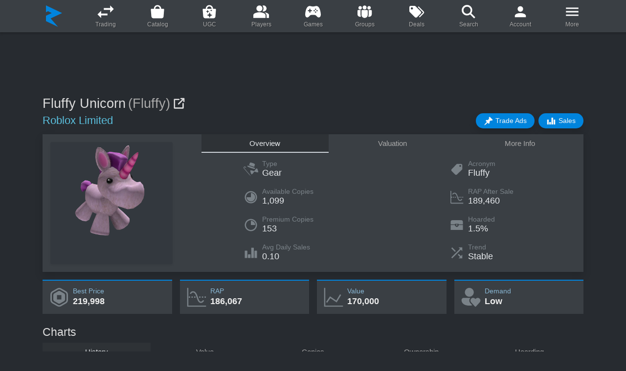

--- FILE ---
content_type: text/html; charset=utf-8
request_url: https://www.rolimons.com/item/84012460
body_size: 168222
content:
<!DOCTYPE html>
<html lang="en">
  <head>
    <meta charset="utf-8">
    <meta name="viewport" content="width=device-width, initial-scale=1, shrink-to-fit=no">
    <meta http-equiv="Content-Security-Policy" content="block-all-mixed-content">
    <meta name="msapplication-TileColor" content="#242021">
    <meta name="theme-color" content="#242021">
    <link rel="apple-touch-icon" sizes="180x180" href="/apple-touch-icon.png">
    <link rel="icon" href="/favicon.svg" type="image/svg+xml">
    <link rel="icon" type="image/png" sizes="32x32" href="/favicon-32x32.png">
    <link rel="icon" type="image/png" sizes="16x16" href="/favicon-16x16.png">
    <link rel="shortcut icon" href="/favicon.ico" type="image/x-icon">
    <link rel="manifest" href="/site.webmanifest">
    <link rel="mask-icon" href="/safari-pinned-tab.svg" color="#5bbad5">
    <link rel="canonical" href="https://www.rolimons.com/item/84012460">
    <title>Fluffy Unicorn | Roblox Limited Item - Rolimon's</title>
    <script>window.nitroAds=window.nitroAds||{createAd:function(){window.nitroAds.queue.push(["createAd",arguments])},addUserToken:function(){window.nitroAds.queue.push(["addUserToken",arguments])},queue:[]};</script>
    <script async src="https://s.nitropay.com/ads-874.js" data-log-level="warn"></script>
    <meta name="description" content="Fluffy Unicorn is a limited Gear in the Roblox Catalog. It has a Value of 170,000 and is in Low demand. Its RAP is 186,067 and there are 1,099 Available Copies.">
    <meta property="og:title" content="Fluffy Unicorn">
    <meta property="og:type" content="website">
    <meta property="og:url" content="https://www.rolimons.com/item/84012460">
    <meta property="og:image" content="https://tr.rbxcdn.com/180DAY-d790ecc137c6c6de0eccb80a41d1cf4b/420/420/Gear/Webp/noFilter">
    <meta property="og:site_name" content="Rolimon's">
    <meta property="og:description" content="Fluffy Unicorn is a limited Gear in the Roblox Catalog.">
    <script async="" src="https://www.googletagmanager.com/gtag/js?id=G-TKLVQSSPSF"></script>
    <script>
      window.dataLayer=window.dataLayer||[];
      function gtag(){dataLayer.push(arguments);}
      gtag('js',new Date());
      gtag('config','G-TKLVQSSPSF');
      
      
    </script>
    <link rel="stylesheet" href="/css/sitecombined.css">
    <link rel="stylesheet" href="/css/lib/datatables-bs4-dt-1.11.3-b-2.0.1-b-colvis-2.0.1.min.css">
    <script defer src="/js/lib/jquery-3.5.1.min.js"></script>
    <script defer src="/js/lib/bootstrap.bundle-4.6.0.min.js"></script>
    <script defer src="/js/lib/sweetalert2-8.19.0.all.min.js"></script>
    <script defer src="/js/lib/mixitup-3.3.1.min.js"></script>
    <script defer src="/js/lib/lazyload-2.0.0-rc.2.min.js"></script>
    <script defer src="/js/playerthumbnails2.js"></script>
    <script defer src="/js/search8.js"></script>
    <script defer src="/js/lib/swiper-bundle-11.1.3-custom-1.min.js"></script>
    <script defer src="/js/lib/highstock-10.3.3.min.js"></script>
    <script defer src="/js/lib/highcharts-exporting-10.3.3.min.js"></script>
    <script defer src="/js/lib/highcharts-offline-exporting-10.3.3.min.js"></script>
    <script defer src="/js/lib/datatables-bs4-dt-1.11.3-b-2.0.1-b-colvis-2.0.1-min.js"></script>
    <script defer src="/js/itemcharts2.js"></script>
    <script defer src="/js/item4.js"></script>
    <style>
      #page_content_container{display:flex;justify-content:center;align-items:flex-start;max-width:1822px;margin:0 auto;width:100%;}
      #page_content_body{width:100%;max-width:1138px;}
      #left_gutter,#right_gutter{position:sticky;top:24px;margin-top:24px;z-index:1000;display:none;}
      @media(min-width:1475px){#left_gutter,#right_gutter{width:160px;display: block;}}
      @media(min-width:1755px){#left_gutter,#right_gutter{width:300px;}}
      @media(min-width:1795px){#left_gutter,#right_gutter{width:320px;}}
      @media(min-width:1827px){#left_gutter,#right_gutter{width:336px;}}
      #desktop_left_gutter_skyscraper,#desktop_right_gutter_skyscraper{text-align: center; z-index: 100;}
      #desktop_top_inline_lb,#desktop_bottom_inline_lb,#desktop_bottom_inline_lb2{z-index:1;height:100px;margin:24px auto 0 auto;display:none;}
      @media(min-width:768px){#desktop_top_inline_lb,#desktop_bottom_inline_lb,#desktop_bottom_inline_lb2{display:block;}}
      #mobile_top_inline{z-index:1;min-height:50px !important;max-width:320px !important;display:flex;justify-content:center;align-items:flex-end;margin:24px auto;}
      @media(min-width:768px){#mobile_top_inline{display:none;}}
      #mobile_bottom_inline,#mobile_bottom_inline2{min-height:100px !important;max-width:336px !important;display:flex;justify-content:center;align-items:flex-start;margin:24px auto;}
      @media(min-width:768px){#mobile_bottom_inline,#mobile_bottom_inline2{display:none;}}
      #desktop_bottom_anchor_lb{z-index:989 !important;position:fixed;width:100%;font-size:0px;bottom:0px;left:0px;padding-top:10px;transition:bottom 0.15s linear 0s;text-align:center;}
      #video{z-index:990;}
      
      
    </style>
    <style>
       /**
       * Swiper 11.1.3
       * Most modern mobile touch slider and framework with hardware accelerated transitions
       * https://swiperjs.com
       *
       * Copyright 2014-2024 Vladimir Kharlampidi
       *
       * Released under the MIT License
       *
       * Released on: May 25, 2024
       */
      @font-face {font-weight: 400;font-style: normal;}:root {--swiper-theme-color: #007aff;}:host {position: relative;display: block;margin-left: auto;margin-right: auto;z-index: 1;}.swiper {margin-left: auto;margin-right: auto;position: relative;overflow: hidden;list-style: none;padding: 0;z-index: 1;display: block;}.swiper-vertical > .swiper-wrapper {flex-direction: column;}.swiper-wrapper {position: relative;width: 100%;height: 100%;z-index: 1;display: flex;transition-property: transform;transition-timing-function: var(--swiper-wrapper-transition-timing-function, initial);box-sizing: content-box;}.swiper-android .swiper-slide, .swiper-ios .swiper-slide, .swiper-wrapper {transform: translate3d(0px, 0, 0);}.swiper-horizontal {touch-action: pan-y;}.swiper-vertical {touch-action: pan-x;}.swiper-slide {flex-shrink: 0;width: 100%;height: 100%;position: relative;transition-property: transform;display: block;}.swiper-slide-invisible-blank {visibility: hidden;}.swiper-autoheight, .swiper-autoheight .swiper-slide {height: auto;}.swiper-autoheight .swiper-wrapper {align-items: flex-start;transition-property: transform, height;}.swiper-backface-hidden .swiper-slide {transform: translateZ(0);-webkit-backface-visibility: hidden;backface-visibility: hidden;}.swiper-css-mode > .swiper-wrapper {overflow: auto;scrollbar-width: none;-ms-overflow-style: none;}.swiper-css-mode > .swiper-wrapper::-webkit-scrollbar {display: none;}.swiper-css-mode > .swiper-wrapper > .swiper-slide {scroll-snap-align: start start;}.swiper-css-mode.swiper-horizontal > .swiper-wrapper {scroll-snap-type: x mandatory;}.swiper-css-mode.swiper-vertical > .swiper-wrapper {scroll-snap-type: y mandatory;}.swiper-css-mode.swiper-free-mode > .swiper-wrapper {scroll-snap-type: none;}.swiper-css-mode.swiper-free-mode > .swiper-wrapper > .swiper-slide {scroll-snap-align: none;}.swiper-css-mode.swiper-centered > .swiper-wrapper::before {content: '';flex-shrink: 0;order: 9999;}.swiper-css-mode.swiper-centered > .swiper-wrapper > .swiper-slide {scroll-snap-align: center center;scroll-snap-stop: always;}.swiper-css-mode.swiper-centered.swiper-horizontal > .swiper-wrapper > .swiper-slide:first-child {margin-inline-start: var(--swiper-centered-offset-before);}.swiper-css-mode.swiper-centered.swiper-horizontal > .swiper-wrapper::before {height: 100%;min-height: 1px;width: var(--swiper-centered-offset-after);}.swiper-css-mode.swiper-centered.swiper-vertical > .swiper-wrapper > .swiper-slide:first-child {margin-block-start: var(--swiper-centered-offset-before);}.swiper-css-mode.swiper-centered.swiper-vertical > .swiper-wrapper::before {width: 100%;min-width: 1px;height: var(--swiper-centered-offset-after);}.swiper-lazy-preloader {width: 42px;height: 42px;position: absolute;left: 50%;top: 50%;margin-left: -21px;margin-top: -21px;z-index: 10;transform-origin: 50%;box-sizing: border-box;border: 4px solid var(--swiper-preloader-color, var(--swiper-theme-color));border-radius: 50%;border-top-color: transparent;}.swiper:not(.swiper-watch-progress) .swiper-lazy-preloader, .swiper-watch-progress .swiper-slide-visible .swiper-lazy-preloader {animation: swiper-preloader-spin 1s infinite linear;}.swiper-lazy-preloader-white {--swiper-preloader-color: #fff;}.swiper-lazy-preloader-black {--swiper-preloader-color: #000;}@keyframes swiper-preloader-spin {0% {transform: rotate(0deg);}100% {transform: rotate(360deg);}}:root {--swiper-navigation-size: 36px;}.swiper-button-prev, .swiper-button-next {position: absolute;top: var(--swiper-navigation-top-offset, 50%);width: var(--swiper-navigation-size);height: var(--swiper-navigation-size);margin-top: calc(0px - (var(--swiper-navigation-size) / 2));z-index: 10;cursor: pointer;display: flex;align-items: center;justify-content: center;color: var(--swiper-navigation-color, var(--swiper-theme-color));}.swiper-button-prev.swiper-button-disabled, .swiper-button-next.swiper-button-disabled {opacity: 0;cursor: auto;pointer-events: none;}.swiper-button-prev.swiper-button-hidden, .swiper-button-next.swiper-button-hidden {opacity: 0;cursor: auto;pointer-events: none;}.swiper-navigation-disabled .swiper-button-prev, .swiper-navigation-disabled .swiper-button-next {display: none !important;}.swiper-button-prev svg, .swiper-button-next svg {width: 100%;height: 100%;object-fit: contain;transform-origin: center;}.swiper-rtl .swiper-button-prev svg, .swiper-rtl .swiper-button-next svg {transform: rotate(180deg);}.swiper-button-prev, .swiper-rtl .swiper-button-next {left: var(--swiper-navigation-sides-offset, 8px);right: auto;}.swiper-button-next, .swiper-rtl .swiper-button-prev {right: var(--swiper-navigation-sides-offset, 8px);left: auto;}.swiper-button-lock {display: none;}.swiper-button-prev {background-image: url("data:image/svg+xml,%3Csvg xmlns='http://www.w3.org/2000/svg' aria-hidden='true' viewBox='0 0 64 64'%3E%3Ccircle cx='32' cy='32' r='32' fill='%230084dd'/%3E%3Cpath fill='%23fff' d='M30.3 16L15 32l15.3 16V37.4H49V27.1H30.3z'/%3E%3C/svg%3E");}.swiper-button-next {background-image: url("data:image/svg+xml,%3Csvg xmlns='http://www.w3.org/2000/svg' aria-hidden='true' viewBox='0 0 64 64'%3E%3Ccircle cx='32' cy='32' r='32' fill='%230084dd'/%3E%3Cpath fill='%23fff' d='M33.7 16L49 32 33.7 48V37.4H15V27.1h18.7z'/%3E%3C/svg%3E");}.swiper-button-prev:after, .swiper-button-next:after {font-family: swiper-icons;font-size: var(--swiper-navigation-size);text-transform: none !important;letter-spacing: 0;font-variant: initial;line-height: 1;}.swiper-button-prev:after, .swiper-rtl .swiper-button-next:after {}.swiper-button-prev:hover, .swiper-button-next:hover {transform: scale(1.12);}.swiper-button-next, .swiper-rtl .swiper-button-prev {right: var(--swiper-navigation-sides-offset, 8px);left: auto;}.swiper-button-next:after, .swiper-rtl .swiper-button-prev:after {}
    </style>
    <style>
      .gen_items_slider_outer_container {position: relative; display: grid;}
      .gen_items_slider_outer_container .swiper {width: 100%; max-height: 235px;}
      .gen_items_slider_card_container {background-color: #30363c; margin: 3px 0px 3px 0; overflow: hidden; white-space: nowrap; text-overflow: ellipsis; border-radius: 7px;}
      
      .gen_items_slider_card {height: 100%;}
      .gen_items_slider_card a:hover {text-decoration: none;}
      
      .gen_items_slider_main_image_container {position: relative; background-image: linear-gradient(#3a3f44, #494e51 50%, #3a3f44);}
      .gen_items_slider_card_main_image {display: block; margin-left: auto; margin-right: auto; width: 80px; height: 80px;}
      @media (min-width: 360px) {.gen_items_slider_card_main_image {width: 92px; height: 92px;}}
      @media (min-width: 400px) {.gen_items_slider_card_main_image {width: 104px; height: 104px;}}
      @media (min-width: 430px) {.gen_items_slider_card_main_image {width: 84px; height: 84px;}}
      @media (min-width: 450px) {.gen_items_slider_card_main_image {width: 90px; height: 90px;}}
      @media (min-width: 500px) {.gen_items_slider_card_main_image {width: 100px; height: 100px;}}
      @media (min-width: 540px) {.gen_items_slider_card_main_image {width: 110px; height: 110px;}}
      @media (min-width: 570px) {.gen_items_slider_card_main_image {width: 120px; height: 120px;}}
      @media (min-width: 620px) {.gen_items_slider_card_main_image {width: 100px; height: 100px;}}
      @media (min-width: 660px) {.gen_items_slider_card_main_image {width: 110px; height: 110px;}}
      @media (min-width: 704px) {.gen_items_slider_card_main_image {width: 120px; height: 120px;}}
      @media (min-width: 754px) {.gen_items_slider_card_main_image {width: 130px; height: 130px;}}
      @media (min-width: 820px) {.gen_items_slider_card_main_image {width: 140px; height: 140px;}}
      @media (min-width: 870px) {.gen_items_slider_card_main_image {width: 120px; height: 120px;}}
      @media (min-width: 930px) {.gen_items_slider_card_main_image {width: 130px; height: 130px;}}
      @media (min-width: 1000px) {.gen_items_slider_card_main_image {width: 142px; height: 142px;}}
      @media (min-width: 1070px) {.gen_items_slider_card_main_image {width: 130px; height: 130px;}}
      @media (min-width: 1150px) {.gen_items_slider_card_main_image {width: 142px; height: 142px;}}
      
      .gen_items_slider_info_section {margin: 0.15em 0.45em 0.2em 0.45em;}
      
      .gen_items_slider_title_container {margin: 0.2em 0.45em 0.2em 0.45em; white-space: nowrap; overflow: hidden; text-overflow: ellipsis;}
      .gen_items_slider_title {font-weight: 500; color: #dcdfe2; font-size: 0.9em;}
      .gen_items_slider_stat_row {display: flex; justify-content: space-between;}
      .gen_items_slider_stat_header {color: #7A8288; font-size: 0.75em;}
      .gen_items_slider_stat_data {color: #bcc2c7; font-size: 0.75em; margin-left: 0.35em; white-space: nowrap; overflow: hidden; text-overflow: ellipsis;}
      @media (min-width: 576px) {.gen_items_slider_title {font-size: 0.95em;} .gen_items_slider_stat_header {font-size: 0.82em;} .gen_items_slider_stat_data {font-size: 0.82em;}}
      @media (min-width: 992px) {.gen_items_slider_title {font-size: 1em;} .gen_items_slider_stat_header {font-size: 0.85em;} .gen_items_slider_stat_data {font-size: 0.85em;}}
      @media (min-width: 1200px) {.gen_items_slider_stat_header {font-size: 0.89em;} .gen_items_slider_stat_data {font-size: 0.89em;}}
      
      /* icons */
      .item_card_limited_icon_container {width: 41px; height: 11px; position: absolute; display: flex; bottom: 1px; left: 1px;}
      @media (min-width: 550px) {.item_card_limited_icon_container {width: 45px; height: 12px;}}
      @media (min-width: 750px) {.item_card_limited_icon_container {width: 48px; height: 13px;}}
      @media (min-width: 980px) {.item_card_limited_icon_container {width: 52px; height: 14px;}}
      .svg_limited_icon {background-repeat: no-repeat; background-image: url("data:image/svg+xml,%3Csvg viewBox='0 0 215 58' xmlns='http://www.w3.org/2000/svg' xml:space='preserve' fill-rule='evenodd' clip-rule='evenodd' stroke-linejoin='round' stroke-miterlimit='2'%3E%3Cpath d='M215 57.9H0V0h181.9l33 57.9Z' fill='%2302b757' fill-rule='nonzero'/%3E%3Cg fill='%23fff' fill-rule='nonzero'%3E%3Cpath d='M16.5 13.2h5.8V41h13.3v4.6h-19V13.2ZM40.5 13.2h5.8v32.3h-5.8zM53.7 13.2H60L66.1 29l2.1 6.2 2-6.2 5.9-16h6.6v32.6h-5.4v-15c0-2.8.4-7.4.8-10.2l-2.5 7.4L70 42.6h-2.5l-5.8-14.9-2.5-7.4c.4 2.8.8 7.4.8 10.3v14.9h-6.2V13.2ZM90.1 13.2H96v32.3h-5.8zM110 17.8h-9.5v-5h24.3v5h-9v27.7H110V17.8ZM129.8 13.2h19.4v5h-13.6v8.3h11.6v5h-11.6v9.4h14v4.6h-19.8V13.2ZM155 13.2h9.1c10 0 15.7 5.4 15.7 16.2 0 10.7-5.8 16.5-15.7 16.5h-9V13.2Zm8.7 27.7c6.6 0 10.3-3.7 10.3-11.5 0-7.9-3.7-11.6-10.3-11.6h-2.5v23.1h2.5Z'/%3E%3C/g%3E%3C/svg%3E");}
      
      .item_card_limited_u_icon_container {width: 55px; height: 11px; position: absolute; display: flex; bottom: 1px; left: 1px;}
      @media (min-width: 550px) {.item_card_limited_u_icon_container {width: 60px; height: 12px;}}
      @media (min-width: 750px) {.item_card_limited_u_icon_container {width: 65px; height: 13px;}}
      @media (min-width: 980px) {.item_card_limited_u_icon_container {width: 70px; height: 14px;}}
      .svg_limited_u_icon {background-repeat: no-repeat; background-image: url("data:image/svg+xml,%3Csvg viewBox='0 0 290 58' xmlns='http://www.w3.org/2000/svg' xml:space='preserve' fill-rule='evenodd' clip-rule='evenodd' stroke-linejoin='round' stroke-miterlimit='2'%3E%3Cpath d='M289.4 57.9H215L181.9 0h74.4l33 57.9Z' fill='%23ffe000' fill-rule='nonzero'/%3E%3Cpath d='M215 57.9H0V0h181.9l33 57.9Z' fill='%2302b757' fill-rule='nonzero'/%3E%3Cg fill='%23fff' fill-rule='nonzero'%3E%3Cpath d='M16.5 13.2h5.8V41h13.3v5h-19V13.2ZM40.5 13.2h5.8v32.3h-5.8zM53.7 13.2H60L66.1 29l2.1 6.2 2-6.2 5.9-16h6.6V45h-5.4V30c0-2.8.4-7.4.8-10.3l-2.5 7.5L70 42.2h-2.5l-5.8-15-2.5-7.4c.4 3 .8 7.5.8 10.4V45h-6.2V13.2ZM90.1 13.2H96v32.3h-5.8zM110 17.8h-9.5v-5h24.3v5h-9v27.7H110V17.8ZM129.8 13.2h19.4v5h-13.6v8.3h11.6v5h-11.6v9.4h14v5h-19.8V13.2ZM155 13.2h9.1c10 0 15.7 5.4 15.7 16.2 0 10.7-5.8 16.5-15.7 16.5h-9V13.2Zm8.7 27.7c6.6 0 10.3-3.7 10.3-11.5 0-7.9-3.7-11.6-10.3-11.6h-2.5v23.1h2.5Z'/%3E%3C/g%3E%3Cpath d='M222.4 13.2h6.2v18.6c0 7 2.5 9.5 6.6 9.5 4.2 0 6.6-2.4 6.6-9.5V13.2h5.4v18.2c0 10.8-5 14.9-12.4 14.9s-12.4-4.1-12.4-14.9V13.2Z' fill='%23191919' fill-rule='nonzero'/%3E%3C/svg%3E");}
      
      .item_card_collectible_icon_container {width: 18px; height: 18px; position: absolute; display: flex; bottom: 4px; left: 4px;}
      @media (min-width: 650px) {.item_card_collectible_icon_container {width: 20px; height: 20px;}}
      @media (min-width: 850px) {.item_card_collectible_icon_container {width: 22px; height: 22px;}}
      .svg_collectible_icon {background-size: 100% auto; background-image: url("[data-uri]");}
      
      @media (min-width: 576px) {
        .gen_items_slider_outer_container .swiper-button-next {right: -14px;}
        .gen_items_slider_outer_container .swiper-button-prev {left: -14px;}
      }
    </style>
    <style>
      .tooltip-inner {max-width: 300px !important;}
      
      .page_title {color: #ddd; font-size: 1.6em; font-weight: 500; margin-right: 0.175em; word-break: break-word;}
      .item_roblox_page_link_icon {width: 1.6em; line-height: 1em; color: #ddd;}
      @media (min-width: 576px) {.page_title {font-size: 1.8em;} .item_roblox_page_link_icon {width: 1.8em; line-height: 1.2em;}}
      
      .section_header {color: #ddd; font-size: 1.4em; font-weight: 500; margin-bottom: 0px;}
      .item_acronym {font-size: 1.6em; font-weight: 300; line-height: 1.2em; margin-right: 0.175em;}
      @media (min-width: 576px) {.section_header {font-size: 1.55em;} .item_acronym {font-size: 1.8em; line-height: 1.2em;}}
      
      .item_flag {margin-right: 0.33em; white-space: nowrap;}
      
      .button_icon_svg {color: #f7f7f7; width: 1.4em; margin-right: 5px;}
      
      /* top stats */
      @media (max-width: 575px) {.stat-header {font-size: 0.7em;} .stat-data {font-size: 0.9em;}}
      @media (min-width: 576px) {.stat-header {font-size: 0.7em;} .stat-data {font-size: 0.9em; max-width: 85px; }}
      @media (min-width: 590px) {.stat-data {max-width: 100px;}}
      @media (min-width: 600px) {.stat-data {max-width: 110px;}}
      @media (min-width: 620px) {.stat-data {max-width: 120px;}}
      @media (min-width: 635px) {.stat-data {max-width: 130px;}}
      @media (min-width: 650px) {.stat-data {max-width: 100%;}}
      @media (min-width: 768px) {.stat-header {font-size: 0.85em;} .stat-data {font-size: 1.1em;}}
      @media (min-width: 992px) {.stat-header {font-size: 0.92em;} .stat-data {font-size: 1.2em;}}
      
      /* value stats grid */
      .value-stats-grid {display: grid; column-gap: 1rem; row-gap: 1rem;}
      @media (max-width: 369px) {.value-stats-grid {grid-template-columns: 1fr;}}
      @media (min-width: 370px) {.value-stats-grid {grid-template-columns: 1fr 1fr;}}
      @media (min-width: 768px) {.value-stats-grid {grid-template-columns: 1fr 1fr 1fr 1fr;}}
      
      /* value stats boxes */
      .value-stat-box {padding-left: 12px; padding-right: 6px; padding-top: 12px; padding-bottom: 12px; border-top: 2px solid #0084dd;}
      .value-stat-header {color: #89b7d4; font-weight: 500;}
      .value-stat-data {color: #eee; font-weight: 600; line-height: 1.15em;}
      @media (max-width: 575px) {.value-stat-header {font-size: 0.85em;} .value-stat-data {font-size: 1.0em;}}
      @media (min-width: 576px) {.value-stat-header {font-size: 0.9em;} .value-stat-data {font-size: 1.1em;}}
      @media (min-width: 768px) {.value-stat-header {font-size: 0.9em;} .value-stat-data {font-size: 1.1em;}}
      @media (min-width: 992px) {.value-stat-header {font-size: 0.92em;} .value-stat-data {font-size: 1.2em;}}
      
      .value_svg_container {width: 44px; height: 44px; margin-right: 6px;}
      @media (max-width: 449px) {.value_svg_container {width: 36px; height: 36px;}}
      @media (min-width: 450px) {.value_svg_container {width: 38px; height: 38px;}}
      @media (min-width: 576px) {.value_svg_container {width: 42px; height: 42px;}}
      @media (min-width: 768px) {.value_svg_container {width: 42px; height: 42px;}}
      @media (min-width: 992px) {.value_svg_container {width: 44px; height: 44px;}}
      
      /* ownership stats grid */
      .ownership-stats-grid {display: grid; column-gap: 1rem; row-gap: 1rem;}
      @media (max-width: 329px) {.ownership-stats-grid {grid-template-columns: 1fr;}}
      @media (min-width: 330px) {.ownership-stats-grid {grid-template-columns: 1fr 1fr;}}
      @media (min-width: 600px) {.ownership-stats-grid {grid-template-columns: 1fr 1fr 1fr 1fr;}}
      .ownership-stat-box {padding-left: 4px; padding-right: 4px; padding-top: 5px; padding-bottom: 10px; border-top: 2px solid #0084dd; text-align: center;}
      
      /* chart container */
      .item_page_chart_container {height: 380px;}
      
      /* customize chart style */
      .highcharts-contextmenu div {-webkit-box-shadow: none!important; box-shadow: none!important;}
      
      .value_changers_notes_text {font-family: Arial, Geneva, Helvetica, sans-serif; font-size: 1.05em; max-height: 415px;}
      
      .premium_icon {width: 1.5em; height: 1.5em; background-image: url("[data-uri]");}
      
      /* disable redundant select arrow in datatables */
      select {-moz-appearance: none; -webkit-appearance: none;}
      select::-ms-expand {display: none;}
      
      /* tables */
      #bc_owners_table tbody th, #bc_owners_table tbody td {padding: 3px 5px 3px 5px; vertical-align: middle;}
      #all_copies_table tbody th, #all_copies_table tbody td {padding: 3px 5px 3px 5px; vertical-align: middle; height: 30px;}
      #hoards_table tbody th, #hoards_table tbody td {padding: 3px 5px 3px 5px; vertical-align: middle;}
      table.dataTable td {border-top: 0;}
      
      /* table arrows */
      table.dataTable thead th {background: transparent !important; white-space: nowrap; text-align: left; vertical-align: top; border-bottom: 1px solid rgba(0, 0, 0, 0.6); border-top: 0;}
      
      /* search */
      div.dataTables_wrapper div.dataTables_filter input {width: 90px;}
      @media (min-width: 420px) {div.dataTables_wrapper div.dataTables_filter input { width: 120px; }}
      
      /* table height */
      .dataTables_scrollBody {min-height: 380px;}
      
      th.sorting {white-space: nowrap;}
      .sorting_disabled {white-space: nowrap;}
      .sort-icon {vertical-align: text-bottom;}
      
      table.dataTable thead span.sort-icon {display: inline-block; margin-left: 3px; width: 16px; height: 16px;}
      table.dataTable thead .sorting span { background: url('/images/table-sort-both.webp') no-repeat center right; }
      table.dataTable thead .sorting_asc span { background: url('/images/table-sort-asc.webp') no-repeat center right; }
      table.dataTable thead .sorting_desc span { background: url('/images/table-sort-desc.webp') no-repeat center right; }
      
      table.dataTable thead .sorting_asc_disabled span { background: url('/images/table-sort-asc-disabled.webp') no-repeat center right; }
      table.dataTable thead .sorting_desc_disabled span { background: url('/images/table-sort-desc-disabled.webp') no-repeat center right; }
      
      table.dataTable > thead .sorting:before,
      table.dataTable > thead .sorting_asc:before,
      table.dataTable > thead .sorting_desc:before,
      table.dataTable > thead .sorting_asc_disabled:before,
      table.dataTable > thead .sorting_desc_disabled:before {
        content: "";
      }
      table.dataTable > thead .sorting:after,
      table.dataTable > thead .sorting_asc:after,
      table.dataTable > thead .sorting_desc:after,
      table.dataTable > thead .sorting_asc_disabled:after,
      table.dataTable > thead .sorting_desc_disabled:after {
        content: "";
      }
      
      /* item chart grid */
      .item_chart_grid {display: grid; column-gap: 0rem; row-gap: 0rem;}
      @media (max-width: 767px) {.item_chart_grid {grid-template-columns: 1fr;}}
      @media (min-width: 768px) {.item_chart_grid {grid-template-columns: 1fr;}}
      
      /* owner lists grid */
      .owner_lists_grid {display: grid; column-gap: 0rem; row-gap: 0rem;}
      @media (max-width: 767px) {.owner_lists_grid {grid-template-columns: 1fr;}}
      @media (min-width: 768px) {.owner_lists_grid {grid-template-columns: 1fr;}}
      
      /* customize table content */
      .dataTables_info {font-size: 0.95em; white-space: normal !important;}
      .dataTables_paginate {overflow: hidden;}
      @media (max-width: 420px) {
        #bc_owners_table_paginate > ul > li.paginate_button.page-item > a {padding: 0.2rem 0.5rem;}
        #all_copies_table_paginate > ul > li.paginate_button.page-item > a {padding: 0.2rem 0.5rem;}
        #hoards_table_paginate > ul > li.paginate_button.page-item > a {padding: 0.2rem 0.5rem;}
      }
      
      /* uniform nav tab height and vertical center */
      .nav-tabs {display: flex;}
      .nav-tabs li {display: flex; flex: 1; margin: auto;}
      .nav-tabs li a {flex: 1;}
      
      .item_card_limited_icon_container {width: 41px; height: 11px; position: absolute; display: flex; bottom: 1px; left: 1px;}
      @media (min-width: 550px) {.item_card_limited_icon_container {width: 45px; height: 12px;}}
      @media (min-width: 750px) {.item_card_limited_icon_container {width: 48px; height: 13px;}}
      @media (min-width: 980px) {.item_card_limited_icon_container {width: 52px; height: 14px;}}
      .svg_limited_icon {background-repeat: no-repeat; background-image: url("data:image/svg+xml,%3Csvg viewBox='0 0 215 58' xmlns='http://www.w3.org/2000/svg' xml:space='preserve' fill-rule='evenodd' clip-rule='evenodd' stroke-linejoin='round' stroke-miterlimit='2'%3E%3Cpath d='M215 57.9H0V0h181.9l33 57.9Z' fill='%2302b757' fill-rule='nonzero'/%3E%3Cg fill='%23fff' fill-rule='nonzero'%3E%3Cpath d='M16.5 13.2h5.8V41h13.3v4.6h-19V13.2ZM40.5 13.2h5.8v32.3h-5.8zM53.7 13.2H60L66.1 29l2.1 6.2 2-6.2 5.9-16h6.6v32.6h-5.4v-15c0-2.8.4-7.4.8-10.2l-2.5 7.4L70 42.6h-2.5l-5.8-14.9-2.5-7.4c.4 2.8.8 7.4.8 10.3v14.9h-6.2V13.2ZM90.1 13.2H96v32.3h-5.8zM110 17.8h-9.5v-5h24.3v5h-9v27.7H110V17.8ZM129.8 13.2h19.4v5h-13.6v8.3h11.6v5h-11.6v9.4h14v4.6h-19.8V13.2ZM155 13.2h9.1c10 0 15.7 5.4 15.7 16.2 0 10.7-5.8 16.5-15.7 16.5h-9V13.2Zm8.7 27.7c6.6 0 10.3-3.7 10.3-11.5 0-7.9-3.7-11.6-10.3-11.6h-2.5v23.1h2.5Z'/%3E%3C/g%3E%3C/svg%3E");}
      
      .item_card_limited_u_icon_container {width: 55px; height: 11px; position: absolute; display: flex; bottom: 1px; left: 1px;}
      @media (min-width: 550px) {.item_card_limited_u_icon_container {width: 60px; height: 12px;}}
      @media (min-width: 750px) {.item_card_limited_u_icon_container {width: 65px; height: 13px;}}
      @media (min-width: 980px) {.item_card_limited_u_icon_container {width: 70px; height: 14px;}}
      .svg_limited_u_icon {background-repeat: no-repeat; background-image: url("data:image/svg+xml,%3Csvg viewBox='0 0 290 58' xmlns='http://www.w3.org/2000/svg' xml:space='preserve' fill-rule='evenodd' clip-rule='evenodd' stroke-linejoin='round' stroke-miterlimit='2'%3E%3Cpath d='M289.4 57.9H215L181.9 0h74.4l33 57.9Z' fill='%23ffe000' fill-rule='nonzero'/%3E%3Cpath d='M215 57.9H0V0h181.9l33 57.9Z' fill='%2302b757' fill-rule='nonzero'/%3E%3Cg fill='%23fff' fill-rule='nonzero'%3E%3Cpath d='M16.5 13.2h5.8V41h13.3v5h-19V13.2ZM40.5 13.2h5.8v32.3h-5.8zM53.7 13.2H60L66.1 29l2.1 6.2 2-6.2 5.9-16h6.6V45h-5.4V30c0-2.8.4-7.4.8-10.3l-2.5 7.5L70 42.2h-2.5l-5.8-15-2.5-7.4c.4 3 .8 7.5.8 10.4V45h-6.2V13.2ZM90.1 13.2H96v32.3h-5.8zM110 17.8h-9.5v-5h24.3v5h-9v27.7H110V17.8ZM129.8 13.2h19.4v5h-13.6v8.3h11.6v5h-11.6v9.4h14v5h-19.8V13.2ZM155 13.2h9.1c10 0 15.7 5.4 15.7 16.2 0 10.7-5.8 16.5-15.7 16.5h-9V13.2Zm8.7 27.7c6.6 0 10.3-3.7 10.3-11.5 0-7.9-3.7-11.6-10.3-11.6h-2.5v23.1h2.5Z'/%3E%3C/g%3E%3Cpath d='M222.4 13.2h6.2v18.6c0 7 2.5 9.5 6.6 9.5 4.2 0 6.6-2.4 6.6-9.5V13.2h5.4v18.2c0 10.8-5 14.9-12.4 14.9s-12.4-4.1-12.4-14.9V13.2Z' fill='%23191919' fill-rule='nonzero'/%3E%3C/svg%3E");}
      
      .item_card_collectible_icon_container {width: 18px; height: 18px; position: absolute; display: flex; bottom: 4px; left: 4px;}
      @media (min-width: 650px) {.item_card_collectible_icon_container {width: 20px; height: 20px;}}
      @media (min-width: 850px) {.item_card_collectible_icon_container {width: 22px; height: 22px;}}
      .svg_collectible_icon {background-size: 100% auto; background-image: url("[data-uri]");}
      
      .owner_lists_section_header {margin-top: 24px;}
      @media (min-width: 768px) {.owner_lists_section_header {margin-top: 6px;}}
      
      
    </style>
  </head>
  <body>
    <style>
      @media (max-width: 768px) {.navbar-nav .dropdown-menu {position: absolute;} .navbar-nav .nav-link {padding-left: 12px; padding-right: 12px;}}
      
      /* navbar flex behavior */
      @media (min-width: 768px) {.main-navbar-ul {flex: 1; margin: auto !important; display: flex; justify-content: space-evenly;}}
      
      /* menu */
      .navbar_menu_item_outer {text-align: center; min-width: 63px; max-width: 63px;}
      @media (min-width: 768px) {.navbar_menu_item_outer {min-width: 64px;}}
      @media (min-width: 860px) {.navbar_menu_item_outer {min-width: 72px;}}
      
      .navbar_dropdown_static {position: static;}
      @media (min-width: 768px) {.navbar_dropdown_static {position: relative;}}
      .navbar_menu_item_inner {padding-top: 6px; padding-bottom: 6px;}
      @media (min-width: 768px) {.navbar_menu_item_inner {padding-top: 7px; padding-bottom: 7px;}}
      
      .navbar_menu_item_title {white-space: nowrap; font-size: 10px; color: #aaa;}
      @media (min-width: 768px) {.navbar_menu_item_title {font-size: 12px; margin: auto 0;}}
      
      .site_navbar_menu_icon_svg {color: #fff; margin: 0 auto; width: 1.85em; height: 1.85em;}
      @media (min-width: 768px) {.site_navbar_menu_icon_svg {width: 2.25em; height: 2.25em;}}
      
      /* submenus */
      .navbar_item_title {font-size: 12px; color: #aaa; margin: auto 0 auto 8px;}
      @media (min-width: 767px) {.navbar_item_title {font-size: 12px; margin: auto 0 auto 8px;}}
      
      .dropdown-toggle::after {display: none;}
      
      .site_navbar_item {display: flex; white-space: nowrap; padding-top: 5px; padding-bottom: 5px;}
      @media (min-width: 768px) {.site_navbar_item {padding-top: 7px; padding-bottom: 7px;}}
      
      .site_navbar_icon_svg {color: #fff; width: 1.85em; height: 1.85em;}
      @media (min-width: 768px) {.site_navbar_icon_svg {width: 1.85em; height: 1.85em;}}
      
      /* make dropdowns open on hover */
      @media (min-width: 768px) {
        .main-navbar-ul > .dropdown:hover > .dropdown-menu {display: block;}
        .main-navbar-ul > .dropdown > .dropdown-toggle:active {pointer-events: none;}
      }
      
      #navbarSupportedContent .dropdown-menu {padding: 0; border-radius: 0; border: 0;}
      #navbarSupportedContent > div > div > div.dropdown-menu {z-index: 2000;}
      #navbarSupportedContent .dropdown-menu {margin-top: 0px;}
      
      .global_search_tab_icon_svg {width: 1.8em; height: 1.8em; margin: 0 auto;}
      
      .navbar_player_menu_pfp_img {border-radius: 33%; height: 28px; width: 28px;}
      @media (min-width: 768px) {.navbar_player_menu_pfp_img {height: 33.75px; width: 33.75px;}}
      
      
    </style>
    <nav class="navbar navbar-expand-md navbar-dark bg-primary px-2"><a class="navbar-brand d-block d-md-none ml-2" href="/" data-toggle="tooltip" data-placement="bottom" title="Rolimon's" aria-label="Rolimon's">
        <div style="width: 28px;"><svg xmlns="http://www.w3.org/2000/svg" viewBox="0 0 1094 1466.2"><path fill="#0084dd" d="M1094 521.6 0 0v469.5l141-67.4 250 119.2L0 707.8v369.7l815.6 388.7L315 893l779-371.4z"/></svg></div></a>
      <button class="navbar-toggler mr-1 my-1" type="button" data-toggle="collapse" data-target="#navbarSupportedContent" aria-controls="navbarSupportedContent" aria-expanded="false" aria-label="Toggle navigation"><span class="navbar-toggler-icon"></span></button>
      <div class="collapse navbar-collapse" id="navbarSupportedContent" style="max-width: 1200px; margin:auto;">
        <div class="navbar-nav main-navbar-ul d-flex flex-wrap" style="flex-direction: row;">
          <div class="nav-item navbar_menu_item_outer align-self-center d-none d-md-block"><a class="navbar-brand p-0" href="/" data-toggle="tooltip" data-placement="bottom" title="Rolimon's" aria-label="Rolimon's">
              <div style="width: 33px;"> <svg xmlns="http://www.w3.org/2000/svg" viewBox="0 0 1094 1466.2"><path fill="#0084dd" d="M1094 521.6 0 0v469.5l141-67.4 250 119.2L0 707.8v369.7l815.6 388.7L315 893l779-371.4z"/></svg></div></a></div>
          <div class="nav-item navbar_menu_item_outer dropdown">
            <div class="nav-link dropdown-toggle navbar_menu_item_inner" id="navbarTradingDropdown" data-toggle="dropdown" role="navigation" aria-haspopup="true" aria-expanded="false">
              <div class="site_navbar_menu_icon_svg"><svg xmlns="http://www.w3.org/2000/svg" viewBox="0 0 24 24" xml:space="preserve" fill-rule="evenodd" clip-rule="evenodd" stroke-linejoin="round" stroke-miterlimit="2"><path d="m23.72 8.1-5.2-5.21v3.9H9.4v2.6h9.12v3.91M5.48 10.7l-5.2 5.2 5.2 5.21v-3.9h9.12v-2.6H5.48V10.7Z" fill-rule="nonzero" fill="currentColor"/></svg></div>
              <div class="navbar_menu_item_title">Trading</div>
            </div>
            <div class="dropdown-menu" aria-labelledby="navbarTradingDropdown"><a class="nav-link site_navbar_item" href="/trades"><span class="site_navbar_icon_svg"><svg xmlns="http://www.w3.org/2000/svg" viewBox="0 0 20 20" transform="rotate(360)"><path d="m10.4 3 1.9-1.8 6.3 6.3-1.8 1.9a2.7 2.7 0 0 0-3.4.3l-.8.8c-.9 1-1 2.3-.3 3.4l-1.9 1.8L8 13.3l-2.8 2.8c-.4.4-3.3 2.7-3.8 2.3s1.9-3.4 2.3-3.8l2.8-2.8-2.4-2.4 1.8-1.9c1 .7 2.5.6 3.4-.3l.8-.8c1-.9 1-2.3.3-3.4z" fill="currentColor"/></svg></span><span class="navbar_item_title">Trade Ads</span></a><a class="nav-link site_navbar_item" href="/valuechanges"><span class="site_navbar_icon_svg"><svg xmlns="http://www.w3.org/2000/svg" viewBox="0 0 24 24" transform="rotate(360)"><path d="m19 8-4 4h3a6 6 0 0 1-6 6 5.9 5.9 0 0 1-2.8-.7l-1.5 1.5A8 8 0 0 0 12 20a8 8 0 0 0 8-8h3M6 12a6 6 0 0 1 6-6c1 0 2 .3 2.8.7l1.5-1.5A8 8 0 0 0 12 4a8 8 0 0 0-8 8H1l4 4 4-4" fill="currentColor"/></svg></span><span class="navbar_item_title">Value Changes</span></a><a class="nav-link site_navbar_item" href="/tradecalculator"><span class="site_navbar_icon_svg"><svg xmlns="http://www.w3.org/2000/svg" viewBox="0 0 24 24" transform="rotate(360)"><path d="M7 2h10a2 2 0 0 1 2 2v16a2 2 0 0 1-2 2H7a2 2 0 0 1-2-2V4a2 2 0 0 1 2-2zm0 2v4h10V4H7zm0 6v2h2v-2H7zm4 0v2h2v-2h-2zm4 0v2h2v-2h-2zm-8 4v2h2v-2H7zm4 0v2h2v-2h-2zm4 0v2h2v-2h-2zm-8 4v2h2v-2H7zm4 0v2h2v-2h-2zm4 0v2h2v-2h-2z" fill="currentColor"/></svg></span><span class="navbar_item_title">Trade Calculator</span></a><a class="nav-link site_navbar_item" href="/projecteditems"><span class="site_navbar_icon_svg"><svg xmlns="http://www.w3.org/2000/svg" viewBox="0 0 1024 1024" transform="rotate(360)"><path d="M464 720a48 48 0 1 0 96 0 48 48 0 1 0-96 0zm16-304v184c0 4 4 8 8 8h48c4 0 8-4 8-8V416c0-4-4-8-8-8h-48c-4 0-8 4-8 8zm476 440L540 136c-6-11-17-16-28-16s-22 5-28 16L68 856c-12 21 3 48 28 48h832c25 0 40-27 28-48zm-784-28 340-588 340 588H172z" fill="currentColor"/></svg></span><span class="navbar_item_title">Projected Items</span></a><a class="nav-link site_navbar_item" href="/luckycat"><span class="site_navbar_icon_svg"><svg xmlns="http://www.w3.org/2000/svg" viewBox="0 0 93 100"><path d="M2.8 58 2 73.7a12.5 12.5 0 0 0 11.9 13h.5A12.5 12.5 0 0 0 27 74.3v-1L25.8 58m62.3-29c-6.4-56.4-26-13.2-26-13.2H38.5c-22.8-42-24.2 16.5-24.2 16.5V35h5.2c19.8-.6 9.7 20.8 9.7 20.8l1.2 9.9c7 9.7 38.8 6.6 47.5 2.5C99 58.8 88 31.5 88.1 29zm-56.7 5.4a2.2 2.2 0 0 1-1.6 0l-.6-.2.3-.2c13.1-6.4 17.2 6.3 17.2 6.3a2.2 2.2 0 0 1-2-1.1c-1.3-2.5-5.3-8-13.3-4.8zm26.7 21.3c-6.6 9.6-11.9 1.7-12.9 0-2.7.5-6.4-.2-11.4-3.7l.6-.1a2.2 2.2 0 0 1 1.7.2c2.5 1.5 10.2 5.6 14-1.4a2.5 2.5 0 0 1 .5-.7c-6.3-4.6-3.1-4.4-3.1-4.4h8.1c3.2 0-1.2 3.1-3.2 4.4a2.1 2.1 0 0 1 .4.6c3.8 7 11.5 3 14 1.5a2.1 2.1 0 0 1 1.7-.3l.5.2c-4.6 3.3-8.2 4.1-10.9 3.7zm14.5-21.3a2.2 2.2 0 0 1-1.6 0c-8-3.1-12 2.3-13.4 4.8a2.2 2.2 0 0 1-1.9 1.2s4-12.8 17.2-6.3l.2.1z" fill="currentColor"/><path d="m84.8 70.2 1.4 6.2a1.2 1.2 0 0 1-.7 1.4c-4.8 2.1-27.5 11-53.6 2.6a1.3 1.3 0 0 1-.8-1.4l1-6.1a1.2 1.2 0 0 1 1.4-1 .9.9 0 0 1 .2 0c5 1.7 23.1 6.8 49.5-2.7a1.2 1.2 0 0 1 1.6.8.8.8 0 0 1 0 .2z" fill="currentColor"/><path fill="currentColor" d="m60.8 94.2-8-10.3-1.2 2.5-.4.7-.6 1.3h1.7l1.8 2.4h-4.6l-1.7 3.1-.1.3 6 7.7-2.1-8 9.2.3zM21.7 38H6.9C3 38 0 41.4 0 45.6a7.5 7.5 0 0 0 5.6 7.5v-6.7h1.2v6.8h7.1v-6.8H15v6.8h7v-6.8h1.2V53a7.5 7.5 0 0 0 5.3-7.4c0-4.2-3-7.6-6.8-7.6z"/></svg></span><span class="navbar_item_title">Lucky Cat</span></a></div>
          </div>
          <div class="nav-item navbar_menu_item_outer dropdown">
            <div class="nav-link dropdown-toggle navbar_menu_item_inner" id="navbarCatalogDropdown" data-toggle="dropdown" role="navigation" aria-haspopup="true" aria-expanded="false">
              <div class="site_navbar_menu_icon_svg"><svg xmlns="http://www.w3.org/2000/svg" viewBox="0 0 12 12" xml:space="preserve" fill-rule="evenodd" clip-rule="evenodd" stroke-linejoin="round" stroke-miterlimit="2"><path d="M4.4 3.9c0-1 .7-1.7 1.6-1.7.9 0 1.6.8 1.6 1.7H4.4Zm-1 0c0-1.5 1.1-2.7 2.6-2.7s2.7 1.2 2.7 2.7h1.6a.5.5 0 0 1 .5.5l-.4 5c0 .8-.8 1.4-1.6 1.4H3.2c-.8 0-1.5-.6-1.6-1.4l-.4-5c0-.3.2-.5.5-.5h1.6Z" fill="currentColor"/></svg></div>
              <div class="navbar_menu_item_title">Catalog</div>
            </div>
            <div class="dropdown-menu" aria-labelledby="navbarCatalogDropdown"><a class="nav-link site_navbar_item" href="/catalog"><span class="site_navbar_icon_svg"><svg xmlns="http://www.w3.org/2000/svg" viewBox="0 0 62 62" xml:space="preserve" fill-rule="evenodd" clip-rule="evenodd" stroke-linejoin="round" stroke-miterlimit="2"><path d="M4 19.8c3.6-2.9 8.8.6 8.3 5l-2-.5s-.8-2-2.1-2.8c-.7-.5-1.6-.5-2.6.3-3 2.4.6 5.7 3.4 9.1l5.6 7.2 10 12.6 4.2 6.6L23 52 13 39.3 2.8 26.4A5 5 0 0 1 4 19.8Zm43.4 9.3-1.6-1c-3.7-1.7-8-3.4-12.6-4.9l-.8-.2A106.4 106.4 0 0 0 19.5 19l-.8-.2a5.9 5.9 0 0 0-2-.2c-.4 0-.4.2-.4.2l-.9 2.7s2 2.5 15 7c13.2 4.4 16.2 3.6 16.2 3.6l1-2.7s.2-.1-.3-.5Zm-13.8-8.7a205 205 0 0 1 10.1 3.7l3.3-9.8c1-3-9.4-6.4-9.4-6.4S27.2 4.2 26 7.2L22.8 17l10.7 3.3Zm9 25.4S37 55.2 32.5 56c0 0-1.1.5-3.8-7.7-2.6-8.2-1.4-8.5-1.4-8.5 4.2-1.9 14.3 2.6 14.3 2.6l2.8-1s5.6-9.4 10-10.3c0 0 1.2-.5 3.8 7.7s1.4 8.5 1.4 8.5c-4.2 1.9-14.2-2.5-14.2-2.5l-2.8.9Z" fill="currentColor" fill-rule="nonzero"/></svg></span><span class="navbar_item_title">Roblox Limiteds</span></a><a class="nav-link site_navbar_item" href="/roblox-catalog/roblox-limited-2"><span class="site_navbar_icon_svg"><svg xmlns="http://www.w3.org/2000/svg" viewBox="0 0 62 62" xml:space="preserve" fill-rule="evenodd" clip-rule="evenodd" stroke-linejoin="round" stroke-miterlimit="2"><path d="M4 19.8c3.6-2.9 8.8.6 8.3 5l-2-.5s-.8-2-2.1-2.8c-.7-.5-1.6-.5-2.6.3-3 2.4.6 5.7 3.4 9.1l5.6 7.2 10 12.6 4.2 6.6L23 52 13 39.3 2.8 26.4A5 5 0 0 1 4 19.8Zm43.4 9.3-1.6-1c-3.7-1.7-8-3.4-12.6-4.9l-.8-.2A106.4 106.4 0 0 0 19.5 19l-.8-.2a5.9 5.9 0 0 0-2-.2c-.4 0-.4.2-.4.2l-.9 2.7s2 2.5 15 7c13.2 4.4 16.2 3.6 16.2 3.6l1-2.7s.2-.1-.3-.5Zm-13.8-8.7a205 205 0 0 1 10.1 3.7l3.3-9.8c1-3-9.4-6.4-9.4-6.4S27.2 4.2 26 7.2L22.8 17l10.7 3.3Zm9 25.4S37 55.2 32.5 56c0 0-1.1.5-3.8-7.7-2.6-8.2-1.4-8.5-1.4-8.5 4.2-1.9 14.3 2.6 14.3 2.6l2.8-1s5.6-9.4 10-10.3c0 0 1.2-.5 3.8 7.7s1.4 8.5 1.4 8.5c-4.2 1.9-14.2-2.5-14.2-2.5l-2.8.9Z" fill="currentColor" fill-rule="nonzero"/></svg></span><span class="navbar_item_title">Roblox Limiteds 2.0</span></a><a class="nav-link site_navbar_item" href="/roblox-catalog/free-roblox-items"><span class="site_navbar_icon_svg"><svg xmlns="http://www.w3.org/2000/svg" viewBox="0 0 64 64"><path fill="currentColor" d="M52 2H12A10 10 0 0 0 2 12v40a10 10 0 0 0 10 10h40a10 10 0 0 0 10-10V12A10 10 0 0 0 52 2zM18 26h-5v4.5h5v3h-5V41h-3V23h8v3zm12.5 15h-3L25 33.5h-1.1V41H21V23h5c2.8 0 5 2.4 5 5.3 0 2.1-1.3 4-3.1 4.8l2.6 7.9zM42 26h-5v4.5h5v3h-5V38h5v3h-8V23h8v3zm12 0h-5v4.5h5v3h-5V38h5v3h-8V23h8v3z"/><path fill="currentColor" d="M26 26h-2.1v4.5H26c1.2 0 2.1-1 2.1-2.3S27.1 26 26 26z"/></svg></span><span class="navbar_item_title">Free Roblox Items</span></a><a class="nav-link site_navbar_item" href="/roblox-catalog"><span class="site_navbar_icon_svg"><svg xmlns="http://www.w3.org/2000/svg" viewBox="0 0 12 12" xml:space="preserve" fill-rule="evenodd" clip-rule="evenodd" stroke-linejoin="round" stroke-miterlimit="2"><path d="M4.4 3.9c0-1 .7-1.7 1.6-1.7.9 0 1.6.8 1.6 1.7H4.4Zm-1 0c0-1.5 1.1-2.7 2.6-2.7s2.7 1.2 2.7 2.7h1.6a.5.5 0 0 1 .5.5l-.4 5c0 .8-.8 1.4-1.6 1.4H3.2c-.8 0-1.5-.6-1.6-1.4l-.4-5c0-.3.2-.5.5-.5h1.6Z" fill="currentColor"/></svg></span><span class="navbar_item_title">Roblox Catalog</span></a><a class="nav-link site_navbar_item" href="/itemtable"><span class="site_navbar_icon_svg"><svg xmlns="http://www.w3.org/2000/svg" viewBox="0 0 24 24" transform="rotate(360)"><path d="M4 21h15.9a2 2 0 0 0 2-2V5a2 2 0 0 0-2-2H4a2 2 0 0 0-2 2v14c0 1.1.9 2 2 2zm0-2v-5h4v5H4zM14 7v5h-4V7h4zM8 7v5H4V7h4zm2 12v-5h4v5h-4zm6 0v-5h3.9v5H16zm3.9-7H16V7h3.9v5z" fill="currentColor"/></svg></span><span class="navbar_item_title">Roblox Limiteds Table</span></a><a class="nav-link site_navbar_item" href="/marketactivity"><span class="site_navbar_icon_svg"><svg xmlns="http://www.w3.org/2000/svg" viewBox="0 0 799 658" transform="rotate(360)"><path d="M696 490h81c24 0 28 14 11 30L670 639c-10 11-29 11-40 0L511 520c-16-16-12-30 12-30h81V196c-4-41-38-72-80-72-43 0-78 33-80 75v296c-3 62-40 117-92 145-24 12-50 18-79 18s-54-6-78-18c-53-28-91-83-93-146V204H22c-24 0-29-13-12-29L128 56c11-11 30-11 40 0l119 119c17 16 12 29-12 29h-80v291c2 42 35 76 78 76s79-36 79-79V199c3-63 39-116 92-144a178 178 0 0 1 160 0c51 27 87 79 92 140v295z" fill="currentColor"/></svg></span><span class="navbar_item_title">Market Activity</span></a><a class="nav-link site_navbar_item" href="/leaks"><span class="site_navbar_icon_svg"><svg xmlns="http://www.w3.org/2000/svg" viewBox="0 0 24 24" transform="rotate(360)"><path d="M11 6h2v7h-2V6zM9 20a1 1 0 0 1-1 1H5a1 1 0 0 1-1-1v-5l2-9h4v7a1 1 0 0 1-1 1v6zm1-15H7V3h3v2zm5 15v-6a1 1 0 0 1-1-1V6h4l2 9v5a1 1 0 0 1-1 1h-3a1 1 0 0 1-1-1zM14 5V3h3v2h-3z" fill="currentColor"/></svg></span><span class="navbar_item_title">Item Leaks</span></a></div>
          </div>
          <div class="nav-item navbar_menu_item_outer dropdown">
            <div class="nav-link dropdown-toggle navbar_menu_item_inner" id="navbarUgcDropdown" data-toggle="dropdown" role="navigation" aria-haspopup="true" aria-expanded="false">
              <div class="site_navbar_menu_icon_svg"><svg xmlns="http://www.w3.org/2000/svg" viewBox="0 0 12 12" xml:space="preserve" fill-rule="evenodd" clip-rule="evenodd" stroke-linejoin="round" stroke-miterlimit="2"><path d="M3.4 3.9c0-1.5 1.1-2.7 2.6-2.7s2.7 1.2 2.7 2.7h1.6c.27 0 .5.23.5.5l-.4 5c0 .8-.8 1.4-1.6 1.4H3.2c-.8 0-1.5-.6-1.6-1.4l-.4-5c0-.3.2-.5.5-.5h1.7Zm2.72 2.78c.02-.05.07-.09.13-.09s.1.04.13.1l.24.72c.11.32.37.57.69.68l.72.24c.12.04.12.22 0 .26l-.72.24c-.32.1-.58.36-.69.69l-.24.72a.14.14 0 0 1-.13.09.13.13 0 0 1-.12-.1l-.25-.71c-.11-.33-.37-.58-.69-.69l-.72-.24a.14.14 0 0 1-.1-.13c0-.06.04-.1.1-.13l.72-.24c.33-.11.58-.36.69-.69l.24-.72Zm-1.45-1.9a.08.08 0 0 1 .08-.06c.04 0 .07.02.08.06l.14.43c.07.2.22.34.42.41l.43.14c.03.01.06.05.06.08 0 .04-.03.07-.06.08l-.44.14a.65.65 0 0 0-.4.41l-.15.44a.08.08 0 0 1-.08.06.08.08 0 0 1-.08-.06l-.14-.43a.65.65 0 0 0-.41-.41l-.44-.15a.08.08 0 0 1-.05-.08c0-.03.02-.06.06-.07l.43-.14c.2-.07.35-.22.41-.42l.14-.43Zm2.65-.4c0-.03.02-.05.05-.05.03 0 .05.02.05.05l.1.29c.04.13.15.23.28.27l.28.1c.03 0 .05.02.05.05 0 .03-.02.05-.05.05l-.29.1a.43.43 0 0 0-.27.28l-.1.28c0 .03-.02.06-.05.06a.05.05 0 0 1-.05-.06l-.1-.28a.43.43 0 0 0-.27-.28l-.29-.1a.05.05 0 0 1-.05-.05c0-.03.02-.05.05-.05l.29-.1a.43.43 0 0 0 .28-.27l.09-.29ZM4.4 3.9c0-1 .7-1.7 1.6-1.7.9 0 1.6.8 1.6 1.7H4.4Z" fill="currentColor"/></svg></div>
              <div class="navbar_menu_item_title">UGC</div>
            </div>
            <div class="dropdown-menu" aria-labelledby="navbarUgcDropdown"><a class="nav-link site_navbar_item" href="/marketplace/new"><span class="site_navbar_icon_svg"><svg xmlns="http://www.w3.org/2000/svg" viewBox="0 0 16 16"><path fill="currentColor" d="M7.66 6.25a.36.36 0 0 1 .68 0L9 8.18a2.89 2.89 0 0 0 1.83 1.83l1.93.65c.33.1.33.57 0 .68l-1.93.65a2.89 2.89 0 0 0-1.83 1.83l-.65 1.93a.36.36 0 0 1-.68 0L7 13.82a2.89 2.89 0 0 0-1.83-1.83l-1.93-.65a.36.36 0 0 1 0-.68L5.18 10a2.89 2.89 0 0 0 1.83-1.83l.65-1.93zm-3.87-5.1a.22.22 0 0 1 .42 0l.38 1.16c.18.52.58.92 1.1 1.1l1.16.38a.22.22 0 0 1 0 .42l-1.16.38a1.73 1.73 0 0 0-1.1 1.1l-.38 1.16a.22.22 0 0 1-.42 0L3.41 5.7a1.73 1.73 0 0 0-1.1-1.1l-1.16-.38a.22.22 0 0 1 0-.42l1.16-.38a1.73 1.73 0 0 0 1.1-1.1l.38-1.16zM10.86.1a.14.14 0 0 1 .28 0l.25.77c.12.35.4.62.74.73l.77.26a.14.14 0 0 1 0 .28l-.77.25a1.16 1.16 0 0 0-.74.74l-.25.77a.14.14 0 0 1-.28 0l-.25-.77a1.16 1.16 0 0 0-.74-.74l-.77-.25a.14.14 0 0 1 0-.28l.77-.26c.35-.11.62-.38.74-.73l.25-.77z"/></svg></span><span class="navbar_item_title">UGC Limiteds</span></a><a class="nav-link site_navbar_item" href="/marketplace/new-ugc"><span class="site_navbar_icon_svg"><svg xmlns="http://www.w3.org/2000/svg" viewBox="0 0 16 16"><path fill="currentColor" d="M7.66 6.25a.36.36 0 0 1 .68 0L9 8.18a2.89 2.89 0 0 0 1.83 1.83l1.93.65c.33.1.33.57 0 .68l-1.93.65a2.89 2.89 0 0 0-1.83 1.83l-.65 1.93a.36.36 0 0 1-.68 0L7 13.82a2.89 2.89 0 0 0-1.83-1.83l-1.93-.65a.36.36 0 0 1 0-.68L5.18 10a2.89 2.89 0 0 0 1.83-1.83l.65-1.93zm-3.87-5.1a.22.22 0 0 1 .42 0l.38 1.16c.18.52.58.92 1.1 1.1l1.16.38a.22.22 0 0 1 0 .42l-1.16.38a1.73 1.73 0 0 0-1.1 1.1l-.38 1.16a.22.22 0 0 1-.42 0L3.41 5.7a1.73 1.73 0 0 0-1.1-1.1l-1.16-.38a.22.22 0 0 1 0-.42l1.16-.38a1.73 1.73 0 0 0 1.1-1.1l.38-1.16zM10.86.1a.14.14 0 0 1 .28 0l.25.77c.12.35.4.62.74.73l.77.26a.14.14 0 0 1 0 .28l-.77.25a1.16 1.16 0 0 0-.74.74l-.25.77a.14.14 0 0 1-.28 0l-.25-.77a1.16 1.16 0 0 0-.74-.74l-.77-.25a.14.14 0 0 1 0-.28l.77-.26c.35-.11.62-.38.74-.73l.25-.77z"/></svg></span><span class="navbar_item_title">New UGC Items</span></a><a class="nav-link site_navbar_item" href="/marketplace/new-ugc-emotes"><span class="site_navbar_icon_svg"><svg xmlns="http://www.w3.org/2000/svg" viewBox="0 0 16 16"><path fill="currentColor" d="M7.66 6.25a.36.36 0 0 1 .68 0L9 8.18a2.89 2.89 0 0 0 1.83 1.83l1.93.65c.33.1.33.57 0 .68l-1.93.65a2.89 2.89 0 0 0-1.83 1.83l-.65 1.93a.36.36 0 0 1-.68 0L7 13.82a2.89 2.89 0 0 0-1.83-1.83l-1.93-.65a.36.36 0 0 1 0-.68L5.18 10a2.89 2.89 0 0 0 1.83-1.83l.65-1.93zm-3.87-5.1a.22.22 0 0 1 .42 0l.38 1.16c.18.52.58.92 1.1 1.1l1.16.38a.22.22 0 0 1 0 .42l-1.16.38a1.73 1.73 0 0 0-1.1 1.1l-.38 1.16a.22.22 0 0 1-.42 0L3.41 5.7a1.73 1.73 0 0 0-1.1-1.1l-1.16-.38a.22.22 0 0 1 0-.42l1.16-.38a1.73 1.73 0 0 0 1.1-1.1l.38-1.16zM10.86.1a.14.14 0 0 1 .28 0l.25.77c.12.35.4.62.74.73l.77.26a.14.14 0 0 1 0 .28l-.77.25a1.16 1.16 0 0 0-.74.74l-.25.77a.14.14 0 0 1-.28 0l-.25-.77a1.16 1.16 0 0 0-.74-.74l-.77-.25a.14.14 0 0 1 0-.28l.77-.26c.35-.11.62-.38.74-.73l.25-.77z"/></svg></span><span class="navbar_item_title">New UGC Emotes</span></a><a class="nav-link site_navbar_item" href="/free-roblox-limiteds"><span class="site_navbar_icon_svg"><svg xmlns="http://www.w3.org/2000/svg" viewBox="0 0 64 64"><path fill="currentColor" d="M52 2H12A10 10 0 0 0 2 12v40a10 10 0 0 0 10 10h40a10 10 0 0 0 10-10V12A10 10 0 0 0 52 2zM18 26h-5v4.5h5v3h-5V41h-3V23h8v3zm12.5 15h-3L25 33.5h-1.1V41H21V23h5c2.8 0 5 2.4 5 5.3 0 2.1-1.3 4-3.1 4.8l2.6 7.9zM42 26h-5v4.5h5v3h-5V38h5v3h-8V23h8v3zm12 0h-5v4.5h5v3h-5V38h5v3h-8V23h8v3z"/><path fill="currentColor" d="M26 26h-2.1v4.5H26c1.2 0 2.1-1 2.1-2.3S27.1 26 26 26z"/></svg></span><span class="navbar_item_title">Free UGC Limiteds</span></a><a class="nav-link site_navbar_item" href="/marketplace/deleted-ugc"><span class="site_navbar_icon_svg"><svg xmlns="http://www.w3.org/2000/svg" viewBox="0 0 26 26"><path fill="currentColor" d="M11.5 0C9.5 0 8 1.6 8 3.6V4H4a1 1 0 0 0-1 1v1H2v2h2v15a3 3 0 0 0 3 3h12a3 3 0 0 0 3-3V8h2V6h-1V5c0-.6-.4-1-1-1h-4v-.4c0-2-1.5-3.6-3.5-3.6h-3zm0 2h3c.8 0 1.5.7 1.5 1.6V4h-6v-.4c0-1 .7-1.6 1.5-1.6zM6 8h14v15c0 .6-.4 1-1 1H7a1 1 0 0 1-1-1V8zm2 2v12h2V10H8zm4 0v12h2V10h-2zm4 0v12h2V10h-2z"/></svg></span><span class="navbar_item_title">Deleted UGC Items</span></a><a class="nav-link site_navbar_item" href="/marketplace/deleted"><span class="site_navbar_icon_svg"><svg xmlns="http://www.w3.org/2000/svg" viewBox="0 0 26 26"><path fill="currentColor" d="M11.5 0C9.5 0 8 1.6 8 3.6V4H4a1 1 0 0 0-1 1v1H2v2h2v15a3 3 0 0 0 3 3h12a3 3 0 0 0 3-3V8h2V6h-1V5c0-.6-.4-1-1-1h-4v-.4c0-2-1.5-3.6-3.5-3.6h-3zm0 2h3c.8 0 1.5.7 1.5 1.6V4h-6v-.4c0-1 .7-1.6 1.5-1.6zM6 8h14v15c0 .6-.4 1-1 1H7a1 1 0 0 1-1-1V8zm2 2v12h2V10H8zm4 0v12h2V10h-2zm4 0v12h2V10h-2z"/></svg></span><span class="navbar_item_title">Deleted UGC Limiteds</span></a><a class="nav-link site_navbar_item" href="https://www.roblox.com/games/14056754882/Flex-Your-UGC-Limiteds" target="_blank" rel="noopener"><span class="site_navbar_icon_svg"><svg xmlns="http://www.w3.org/2000/svg" viewBox="0 0 512 512" transform="rotate(360)"><path d="M483 245c-21-96-53-147-100-161a107 107 0 0 0-31-4c-14 0-26 3-38 7a195 195 0 0 1-116 0c-12-4-24-7-38-7a116 116 0 0 0-32 4C81 98 49 149 28 245 5 349 16 414 60 429a57 57 0 0 0 18 3c30 0 54-25 71-45 18-23 40-35 107-35 60 0 85 8 106 35 14 16 26 28 39 36 17 9 34 12 50 6 26-9 41-32 44-69 3-29-1-66-12-115zm-275-5h-32v32a16 16 0 0 1-32 0v-32h-32a16 16 0 0 1 0-32h32v-32a16 16 0 0 1 32 0v32h32a16 16 0 0 1 0 32zm84 4a20 20 0 1 1 20-20 20 20 0 0 1-20 20zm44 44a20 20 0 1 1 20-20 20 20 0 0 1-20 20zm0-88a20 20 0 1 1 20-20 20 20 0 0 1-20 20zm44 44a20 20 0 1 1 20-20 20 20 0 0 1-20 20z" fill="currentColor"/></svg></span><span class="navbar_item_title">UGC Limiteds Game</span></a></div>
          </div>
          <div class="nav-item navbar_menu_item_outer dropdown">
            <div class="nav-link dropdown-toggle navbar_menu_item_inner" id="navbarPlayersDropdown" data-toggle="dropdown" role="navigation" aria-haspopup="true" aria-expanded="false">
              <div class="site_navbar_menu_icon_svg"><svg xmlns="http://www.w3.org/2000/svg" viewBox="0 0 24 24" xml:space="preserve" fill-rule="evenodd" clip-rule="evenodd" stroke-linejoin="round" stroke-miterlimit="2"><path d="M16.76 12.87c1.5 1.01 2.93 2.23 2.93 4.06v4.15h3.64v-4.15c0-2.38-3.56-3.63-6.57-4.06Z" fill="currentColor"/><circle cx="9" cy="8" r="4" transform="translate(-.31 -1.44) scale(1.09003)" fill="currentColor"/><path d="M15.41 11.64a4.36 4.36 0 1 0-1.45-8.46 6.54 6.54 0 0 1 0 8.2c.46.15.94.26 1.45.26ZM9.5 12.78c-2.91 0-8.83 1.25-8.83 4.15v4.15h17.65v-4.15c0-2.9-5.91-4.15-8.82-4.15Z" fill="currentColor"/></svg></div>
              <div class="navbar_menu_item_title">Players</div>
            </div>
            <div class="dropdown-menu" aria-labelledby="navbarPlayersDropdown"><a class="nav-link site_navbar_item" href="/players"><span class="site_navbar_icon_svg"><svg xmlns="http://www.w3.org/2000/svg" viewBox="0 0 24 24" xml:space="preserve" fill-rule="evenodd" clip-rule="evenodd" stroke-linejoin="round" stroke-miterlimit="2"><path d="M16.76 12.87c1.5 1.01 2.93 2.23 2.93 4.06v4.15h3.64v-4.15c0-2.38-3.56-3.63-6.57-4.06Z" fill="currentColor"/><circle cx="9" cy="8" r="4" transform="translate(-.31 -1.44) scale(1.09003)" fill="currentColor"/><path d="M15.41 11.64a4.36 4.36 0 1 0-1.45-8.46 6.54 6.54 0 0 1 0 8.2c.46.15.94.26 1.45.26ZM9.5 12.78c-2.91 0-8.83 1.25-8.83 4.15v4.15h17.65v-4.15c0-2.9-5.91-4.15-8.82-4.15Z" fill="currentColor"/></svg></span><span class="navbar_item_title">Player Lookup</span></a><a class="nav-link site_navbar_item" href="/leaderboard"><span class="site_navbar_icon_svg"><svg xmlns="http://www.w3.org/2000/svg" viewBox="0 0 24 24" transform="rotate(360)"><path d="M2 2v9c0 1 1 2 2 2h2.2c.4 2 1.7 3.7 4.8 4v2.1c-2.2.2-3 1.3-3 2.6v.3h8v-.3c0-1.3-.8-2.4-3-2.6V17c3.1-.3 4.4-2 4.8-4H20c1 0 2-1 2-2V2h-4c-.9 0-2 1-2 2H8c0-1-1.1-2-2-2H2zm2 2h2v7H4V4zm14 0h2v7h-2V4zM8 6h8v5.5c0 1.93-.58 3.5-4 3.5s-4-1.57-4-3.5V6z" fill="currentColor"/></svg></span><span class="navbar_item_title">Leaderboard</span></a><a class="nav-link site_navbar_item" href="/rolibadges"><span class="site_navbar_icon_svg"><svg xmlns="http://www.w3.org/2000/svg" viewBox="-10 0 90 100"><path d="M68.8 0H6.4A6.4 6.4 0 0 0 0 6.4v55.7a6.5 6.5 0 0 0 2.7 5.3l31.1 22.3a6.4 6.4 0 0 0 7.6 0l31.3-23a6.4 6.4 0 0 0 2.6-5.2v-55A6.4 6.4 0 0 0 68.8 0zM48.5 72.8 15.5 57V42l15.8-7.5-10.1-4.9-5.7 2.8v-19l44.3 21-31.6 15.1z" fill="currentColor"/></svg></span><span class="navbar_item_title">RoliBadges</span></a><a class="nav-link site_navbar_item" href="/halloffame"><span class="site_navbar_icon_svg"><svg xmlns="http://www.w3.org/2000/svg" viewBox="0 0 24 24" transform="rotate(360)"><path d="M15 14c-2.67 0-8 1.33-8 4v2h16v-2c0-2.67-5.33-4-8-4m0-2a4 4 0 0 0 4-4 4 4 0 0 0-4-4 4 4 0 0 0-4 4 4 4 0 0 0 4 4M5 13.28l2.45 1.49-.65-2.81L9 10.08l-2.89-.25L5 7.19 3.87 9.83 1 10.08l2.18 1.88-.68 2.81L5 13.28z" fill="currentColor"/></svg></span><span class="navbar_item_title">Hall of Fame</span></a><a class="nav-link site_navbar_item" href="/staff"><span class="site_navbar_icon_svg"><svg xmlns="http://www.w3.org/2000/svg" viewBox="0 0 24 24" transform="rotate(360)"><path d="M22 4h-8v3h-4V4H2a2 2 0 0 0-2 2v14a2 2 0 0 0 2 2h20a2 2 0 0 0 2-2V6a2 2 0 0 0-2-2M8 9a2 2 0 0 1 2 2 2 2 0 0 1-2 2 2 2 0 0 1-2-2 2 2 0 0 1 2-2m4 8H4v-1c0-1.33 2.67-2 4-2s4 .67 4 2v1m8 1h-6v-2h6v2m0-4h-6v-2h6v2m0-4h-6V8h6v2m-7-4h-2V2h2v4z" fill="currentColor"/></svg></span><span class="navbar_item_title">Staff</span></a></div>
          </div>
          <div class="nav-item navbar_menu_item_outer dropdown navbar_dropdown_static">
            <div class="nav-link dropdown-toggle navbar_menu_item_inner" id="navbarGamesDropdown" data-toggle="dropdown" role="navigation" aria-haspopup="true" aria-expanded="false">
              <div class="site_navbar_menu_icon_svg"><svg xmlns="http://www.w3.org/2000/svg" viewBox="0 0 512 512" transform="rotate(360)"><path d="M483 245c-21-96-53-147-100-161a107 107 0 0 0-31-4c-14 0-26 3-38 7a195 195 0 0 1-116 0c-12-4-24-7-38-7a116 116 0 0 0-32 4C81 98 49 149 28 245 5 349 16 414 60 429a57 57 0 0 0 18 3c30 0 54-25 71-45 18-23 40-35 107-35 60 0 85 8 106 35 14 16 26 28 39 36 17 9 34 12 50 6 26-9 41-32 44-69 3-29-1-66-12-115zm-275-5h-32v32a16 16 0 0 1-32 0v-32h-32a16 16 0 0 1 0-32h32v-32a16 16 0 0 1 32 0v32h32a16 16 0 0 1 0 32zm84 4a20 20 0 1 1 20-20 20 20 0 0 1-20 20zm44 44a20 20 0 1 1 20-20 20 20 0 0 1-20 20zm0-88a20 20 0 1 1 20-20 20 20 0 0 1-20 20zm44 44a20 20 0 1 1 20-20 20 20 0 0 1-20 20z" fill="currentColor"/></svg></div>
              <div class="navbar_menu_item_title">Games</div>
            </div>
            <div class="dropdown-menu" aria-labelledby="navbarGamesDropdown"><a class="nav-link site_navbar_item" href="/games"><span class="site_navbar_icon_svg"><svg xmlns="http://www.w3.org/2000/svg" viewBox="0 0 24 24" transform="rotate(360)"><path d="M16 20h4v-4h-4m0-2h4v-4h-4m-6-2h4V4h-4m6 4h4V4h-4m-6 10h4v-4h-4m-6 4h4v-4H4m0 10h4v-4H4m6 4h4v-4h-4M4 8h4V4H4v4z" fill="currentColor"/></svg></span><span class="navbar_item_title">Game Catalog</span></a><a class="nav-link site_navbar_item" href="/gametable"><span class="site_navbar_icon_svg"><svg xmlns="http://www.w3.org/2000/svg" viewBox="0 0 24 24" transform="rotate(360)"><path d="M4 21h15.9a2 2 0 0 0 2-2V5a2 2 0 0 0-2-2H4a2 2 0 0 0-2 2v14c0 1.1.9 2 2 2zm0-2v-5h4v5H4zM14 7v5h-4V7h4zM8 7v5H4V7h4zm2 12v-5h4v5h-4zm6 0v-5h3.9v5H16zm3.9-7H16V7h3.9v5z" fill="currentColor"/></svg></span><span class="navbar_item_title">Game Table</span></a><a class="nav-link site_navbar_item" href="/promotionrates"><span class="site_navbar_icon_svg"><svg xmlns="http://www.w3.org/2000/svg" viewBox="-50 0 470 450" transform="rotate(360)"><path d="M258 278l-18 16V130h81L182 2 43 130h80v40l-17-12L5 252h51v210h92V252h57l-67-64v-79H82l100-92 100 92h-57v202l-66 59h56v92h92v-92h51z" fill="currentColor"/></svg></span><span class="navbar_item_title">Promotion Rates</span></a><a class="nav-link site_navbar_item" href="/requestgame"><span class="site_navbar_icon_svg"><svg xmlns="http://www.w3.org/2000/svg" viewBox="0 0 24 24" transform="rotate(360)"><path d="M14 10H2v2h12v-2zm0-4H2v2h12V6zm4 8v-4h-2v4h-4v2h4v4h2v-4h4v-2h-4zM2 16h8v-2H2v2z" fill="currentColor"/></svg></span><span class="navbar_item_title">Request Game</span></a><a class="nav-link site_navbar_item" href="/developercommunitystaff"><span class="site_navbar_icon_svg"><svg xmlns="http://www.w3.org/2000/svg" viewBox="0 0 24 24" transform="rotate(360)"><path d="M22 4h-8v3h-4V4H2a2 2 0 0 0-2 2v14a2 2 0 0 0 2 2h20a2 2 0 0 0 2-2V6a2 2 0 0 0-2-2M8 9a2 2 0 0 1 2 2 2 2 0 0 1-2 2 2 2 0 0 1-2-2 2 2 0 0 1 2-2m4 8H4v-1c0-1.33 2.67-2 4-2s4 .67 4 2v1m8 1h-6v-2h6v2m0-4h-6v-2h6v2m0-4h-6V8h6v2m-7-4h-2V2h2v4z" fill="currentColor"/></svg></span><span class="navbar_item_title">Developer Community Staff</span></a></div>
          </div>
          <div class="nav-item navbar_menu_item_outer"><a class="nav-link navbar_menu_item_inner" href="/groups">
              <div class="site_navbar_menu_icon_svg"><svg xmlns="http://www.w3.org/2000/svg" viewBox="0 0 20 20" xml:space="preserve" fill-rule="evenodd" clip-rule="evenodd" stroke-linejoin="round" stroke-miterlimit="2"><path d="M12.42 7.92c.54 0 1 .42 1.07.96v4.86c0 2.06-1.7 3.76-3.75 3.76-2 0-3.66-1.59-3.76-3.58V9c0-.54.4-1 .95-1.07h5.49Zm-7.23 0a2.16 2.16 0 0 0-.28.89L4.9 9V13.93a4.81 4.81 0 0 0 .5 1.94 3.08 3.08 0 0 1-1.19.24 3.1 3.1 0 0 1-3.07-2.9V9c0-.54.4-1 .94-1.07H5.2Zm9.1 0h3c.54 0 1 .42 1.07.96v4.16a3.1 3.1 0 0 1-4.3 2.83 4.81 4.81 0 0 0 .5-1.87l.01-.29V8.84a2.14 2.14 0 0 0-.29-.92ZM9.73 2.5c1.32 0 2.4 1.09 2.4 2.4 0 1.32-1.08 2.4-2.4 2.4s-2.4-1.08-2.4-2.4c0-1.31 1.09-2.4 2.4-2.4Zm5.38.68c1.14 0 2.07.93 2.07 2.06s-.93 2.07-2.07 2.07a2.07 2.07 0 0 1-2.06-2.07c0-1.13.93-2.06 2.06-2.06Zm-10.74 0c1.13 0 2.06.93 2.06 2.06S5.5 7.31 4.37 7.31A2.07 2.07 0 0 1 2.3 5.24c0-1.13.94-2.06 2.07-2.06Z" fill-rule="nonzero" fill="currentColor"/></svg></div>
              <div class="navbar_menu_item_title">Groups</div></a></div>
          <div class="nav-item navbar_menu_item_outer"><a class="nav-link navbar_menu_item_inner" href="/deals">
              <div class="site_navbar_menu_icon_svg"><svg xmlns="http://www.w3.org/2000/svg" viewBox="0 0 24 24" xml:space="preserve" fill-rule="evenodd" clip-rule="evenodd" stroke-linejoin="round" stroke-miterlimit="2"><path d="M5.1 8.81c.87 0 1.59-.72 1.59-1.6 0-.87-.72-1.58-1.6-1.58-.87 0-1.59.71-1.59 1.59 0 .87.72 1.6 1.6 1.6Zm12.65 2.74a2.12 2.12 0 0 1 0 3.01l-5.31 5.32a2.12 2.12 0 0 1-1.5.62 2.12 2.12 0 0 1-1.5-.62L2 12.44a2.12 2.12 0 0 1-.63-1.5V5.63c0-1.17.96-2.13 2.13-2.13H8.8a2.12 2.12 0 0 1 1.5.62l7.44 7.43Zm-4.12-6.24 1.07-1.06 7.3 7.3a2.12 2.12 0 0 1 0 3.01l-5.71 5.72-1.06-1.06 6.07-6.16-7.67-7.75Z" fill-rule="nonzero" fill="currentColor"/></svg></div>
              <div class="navbar_menu_item_title">Deals</div></a></div>
          <div class="nav-item navbar_menu_item_outer" style="cursor: pointer;">
            <div class="nav-link navbar_menu_item_inner" onclick="show_global_search_modal();">
              <div class="site_navbar_menu_icon_svg"><svg xmlns="http://www.w3.org/2000/svg" viewBox="0 0 512 512" transform="rotate(360)"><path d="M464 428 340 304a160 160 0 0 0 31-95 162 162 0 1 0-162 162 160 160 0 0 0 95-31l124 124zM209 320a110 110 0 1 1 111-111 111 111 0 0 1-111 111z" fill="currentColor"/></svg></div>
              <div class="navbar_menu_item_title">Search</div>
            </div>
          </div>
          <div class="nav-item navbar_menu_item_outer dropdown navbar_dropdown_static" style="max-width: 72px;">
            <div class="nav-link dropdown-toggle navbar_menu_item_inner" id="navbarPlayerDropdown" data-toggle="dropdown" role="navigation" aria-haspopup="true" aria-expanded="false">
              <div class="site_navbar_menu_icon_svg" id="navbar_player_menu_pfp"><svg xmlns="http://www.w3.org/2000/svg" viewBox="0 0 24 24" transform="rotate(360)"><path d="M12 4a4 4 0 0 1 4 4 4 4 0 0 1-4 4 4 4 0 0 1-4-4 4 4 0 0 1 4-4m0 10c4.4 0 8 1.8 8 4v2H4v-2c0-2.2 3.6-4 8-4z" fill="currentColor"/></svg></div>
              <div class="navbar_menu_item_title text-truncate" id="navbar_player_menu_player_name">Account</div>
            </div>
            <div class="dropdown-menu dropdown-menu-md-right" aria-labelledby="navbarPlayerDropdown"><a class="nav-link site_navbar_item" id="navbar_player_menu_verify" href="/verify"><span class="site_navbar_icon_svg"><svg xmlns="http://www.w3.org/2000/svg" viewBox="0 0 1024 1024" transform="rotate(360)"><path d="M512 64a448 448 0 1 0 0 896 448 448 0 0 0 0-896zm194 302L495 658a32 32 0 0 1-52 0L319 485c-4-5 0-13 6-13h47c10 0 20 5 26 13l71 99 157-218c6-8 16-13 26-13h47c7 0 10 7 7 13z" fill="currentColor"/></svg></span><span class="navbar_item_title">Verify Your Account</span></a><a class="nav-link site_navbar_item d-none" id="navbar_player_menu_profile" href="#"><span class="site_navbar_icon_svg"><svg xmlns="http://www.w3.org/2000/svg" viewBox="0 0 24 24" transform="rotate(360)"><path d="M12 4a4 4 0 0 1 4 4 4 4 0 0 1-4 4 4 4 0 0 1-4-4 4 4 0 0 1 4-4m0 10c4.4 0 8 1.8 8 4v2H4v-2c0-2.2 3.6-4 8-4z" fill="currentColor"/></svg></span><span class="navbar_item_title">My Profile</span></a><a class="nav-link site_navbar_item d-none" id="navbar_player_menu_create_trade_ad" href="#"><span class="site_navbar_icon_svg"><svg xmlns="http://www.w3.org/2000/svg" viewBox="0 0 20 20" transform="rotate(360)"><path d="m10.4 3 1.9-1.8 6.3 6.3-1.8 1.9a2.7 2.7 0 0 0-3.4.3l-.8.8c-.9 1-1 2.3-.3 3.4l-1.9 1.8L8 13.3l-2.8 2.8c-.4.4-3.3 2.7-3.8 2.3s1.9-3.4 2.3-3.8l2.8-2.8-2.4-2.4 1.8-1.9c1 .7 2.5.6 3.4-.3l.8-.8c1-.9 1-2.3.3-3.4z" fill="currentColor"/></svg></span><span class="navbar_item_title">Create Trade Ad</span></a><a class="nav-link site_navbar_item d-none" id="navbar_player_menu_my_trade_ads" href="#"><span class="site_navbar_icon_svg"><svg xmlns="http://www.w3.org/2000/svg" viewBox="0 0 12 12" xml:space="preserve" fill-rule="evenodd" clip-rule="evenodd" stroke-linejoin="round" stroke-miterlimit="2"><path d="M1.84.83C1.27.83.8 1.42.8 2.13v4.52c0 .7.47 1.29 1.04 1.29h5.72c.57 0 1.04-.59 1.04-1.3V2.14c0-.71-.47-1.3-1.04-1.3H1.84Zm1.3 8.72c-.48 0-.9-.4-1.01-.97h5.7c.7 0 1.3-.73 1.3-1.61V2.49c.45.15.77.66.77 1.25v3.23c0 1.42-.94 2.58-2.08 2.58H3.14Zm1.3 1.62c-.47 0-.9-.4-1-.97H8.2c1.21 0 2.21-1.24 2.21-2.75V4.1c.46.15.78.67.78 1.25v2.1c0 2.04-1.35 3.72-2.99 3.72H4.44Z" fill="currentColor" fill-rule="nonzero"/></svg></span><span class="navbar_item_title">My Trade Ads</span></a><a class="nav-link site_navbar_item d-none" id="navbar_player_menu_trade_settings" href="#"><span class="site_navbar_icon_svg"><svg xmlns="http://www.w3.org/2000/svg" viewBox="0 0 24 24" transform="rotate(360)"><path d="M19.1 13a7 7 0 0 0 0-2l2-1.5a.5.5 0 0 0 .2-.6l-2-3.3a.5.5 0 0 0-.5-.3l-2.4 1a7 7 0 0 0-1.6-1l-.4-2.5a.5.5 0 0 0-.5-.4h-3.8c-.3 0-.5.2-.5.4l-.4 2.6-1.6.9-2.4-1c-.2 0-.4 0-.6.3L2.7 8.9c0 .2 0 .4.2.6l2 1.6-.1.9v1l-2 1.5a.5.5 0 0 0 0 .6l1.8 3.3c.2.3.4.3.6.3l2.4-1 1.6 1 .4 2.5c0 .2.2.4.5.4h3.8c.3 0 .5-.2.5-.4l.4-2.6 1.6-.9 2.4 1c.2 0 .4 0 .6-.3l1.9-3.3-.1-.6-2-1.6zM12 15.5a3.6 3.6 0 1 1 0-7.2 3.6 3.6 0 0 1 0 7.2z" fill="currentColor"/></svg></span><span class="navbar_item_title">My Trade Settings</span></a>
              <div class="dropdown-divider" id="navbar_player_menu_logout_divider"></div><a class="nav-link site_navbar_item d-none" id="navbar_player_menu_logout" href="#"><span class="site_navbar_icon_svg"><svg xmlns="http://www.w3.org/2000/svg" viewBox="0 0 24 24" transform="rotate(360)"><path d="M16 17v-3H9v-4h7V7l5 5-5 5M14 2a2 2 0 012 2v2h-2V4H5v16h9v-2h2v2a2 2 0 01-2 2H5a2 2 0 01-2-2V4a2 2 0 012-2h9z" fill="currentColor"/></svg></span><span class="navbar_item_title">Logout</span></a>
            </div>
          </div>
          <div class="nav-item navbar_menu_item_outer dropdown navbar_dropdown_static">
            <div class="nav-link dropdown-toggle navbar_menu_item_inner" id="navbarMoreFeaturesDropdown" data-toggle="dropdown" role="navigation" aria-haspopup="true" aria-expanded="false">
              <div class="site_navbar_menu_icon_svg"><svg xmlns="http://www.w3.org/2000/svg" viewBox="0 0 24 24" transform="rotate(360)"><path d="M3 6h18v2H3V6zm0 5h18v2H3v-2zm0 5h18v2H3v-2z" fill="currentColor"/></svg></div>
              <div class="navbar_menu_item_title">More</div>
            </div>
            <div class="dropdown-menu dropdown-menu-md-right" aria-labelledby="navbarMoreFeaturesDropdown"><a class="nav-link site_navbar_item" href="/discordbots"><span class="site_navbar_icon_svg"><svg xmlns="http://www.w3.org/2000/svg" viewBox="0 0 24 24" transform="rotate(360)"><path d="M12 2a2 2 0 0 1 2 2 2 2 0 0 1-1 1.7V7h1a7 7 0 0 1 7 7h1a1 1 0 0 1 1 1v3a1 1 0 0 1-1 1h-1v1a2 2 0 0 1-2 2H5a2 2 0 0 1-2-2v-1H2a1 1 0 0 1-1-1v-3a1 1 0 0 1 1-1h1a7 7 0 0 1 7-7h1V5.7A2 2 0 0 1 10 4a2 2 0 0 1 2-2M7.5 13A2.5 2.5 0 0 0 5 15.5 2.5 2.5 0 0 0 7.5 18a2.5 2.5 0 0 0 2.5-2.5A2.5 2.5 0 0 0 7.5 13m9 0a2.5 2.5 0 0 0-2.5 2.5 2.5 2.5 0 0 0 2.5 2.5 2.5 2.5 0 0 0 2.5-2.5 2.5 2.5 0 0 0-2.5-2.5z" fill="currentColor"/></svg></span><span class="navbar_item_title">Discord Bots</span></a><a class="nav-link site_navbar_item" href="/articles"><span class="site_navbar_icon_svg"><svg xmlns="http://www.w3.org/2000/svg" viewBox="0 0 24 24"><path fill="currentColor" d="M19 3H5a2 2 0 0 0-2 2v14c0 1.1.9 2 2 2h14a2 2 0 0 0 2-2V5a2 2 0 0 0-2-2m-5 14H7v-2h7zm3-4H7v-2h10zm0-4H7V7h10z"/></svg></span><span class="navbar_item_title">Articles</span></a><a class="nav-link site_navbar_item" href="/preferences"><span class="site_navbar_icon_svg"><svg xmlns="http://www.w3.org/2000/svg" viewBox="0 0 24 24" transform="rotate(360)"><path d="M19.1 13a7 7 0 0 0 0-2l2-1.5a.5.5 0 0 0 .2-.6l-2-3.3a.5.5 0 0 0-.5-.3l-2.4 1a7 7 0 0 0-1.6-1l-.4-2.5a.5.5 0 0 0-.5-.4h-3.8c-.3 0-.5.2-.5.4l-.4 2.6-1.6.9-2.4-1c-.2 0-.4 0-.6.3L2.7 8.9c0 .2 0 .4.2.6l2 1.6-.1.9v1l-2 1.5a.5.5 0 0 0 0 .6l1.8 3.3c.2.3.4.3.6.3l2.4-1 1.6 1 .4 2.5c0 .2.2.4.5.4h3.8c.3 0 .5-.2.5-.4l.4-2.6 1.6-.9 2.4 1c.2 0 .4 0 .6-.3l1.9-3.3-.1-.6-2-1.6zM12 15.5a3.6 3.6 0 1 1 0-7.2 3.6 3.6 0 0 1 0 7.2z" fill="currentColor"/></svg></span><span class="navbar_item_title">Preferences</span></a>
              <div class="dropdown-divider"></div><a class="nav-link site_navbar_item" href="https://discord.gg/rolimons" target="_blank" rel="noopener"><span class="site_navbar_icon_svg"><svg xmlns="http://www.w3.org/2000/svg" viewBox="0 0 24 24" transform="rotate(360)"><path d="M9.6 10.97c-.55 0-.98.48-.98 1.06 0 .57.44 1.05.97 1.05.54 0 .97-.48.97-1.05.01-.58-.43-1.06-.97-1.06zm3.46 0c-.54 0-.97.48-.97 1.06 0 .57.44 1.05.97 1.05.54 0 .97-.48.97-1.05 0-.58-.43-1.06-.97-1.06z" fill="currentColor"/><path d="M17.68 3H4.95A1.95 1.95 0 0 0 3 4.96V17.8c0 1.08.87 1.96 1.95 1.96h10.77l-.5-1.76 1.21 1.13 1.15 1.06L19.63 22V4.96A1.95 1.95 0 0 0 17.68 3zM14 15.4l-.63-.76c1.25-.36 1.72-1.13 1.72-1.13a5.5 5.5 0 0 1-1.09.56 6.68 6.68 0 0 1-3.84.4 7.94 7.94 0 0 1-1.4-.41 5.4 5.4 0 0 1-.69-.33L8 13.7a.12.12 0 0 1-.04-.03l-.27-.16s.46.76 1.67 1.12l-.64.79c-2.1-.07-2.9-1.45-2.9-1.45 0-3.06 1.37-5.54 1.37-5.54 1.37-1.02 2.67-1 2.67-1l.1.12c-1.72.5-2.5 1.25-2.5 1.25l.56-.28a7.16 7.16 0 0 1 2.15-.6l.17-.02a7.76 7.76 0 0 1 4.77.9s-.75-.72-2.36-1.21l.13-.15s1.3-.03 2.67 1c0 0 1.37 2.48 1.37 5.53 0 0-.81 1.38-2.91 1.45z" fill="currentColor"/></svg></span><span class="navbar_item_title">Discord Server</span></a><a class="nav-link site_navbar_item" href="https://discord.gg/WBJ6C8Yn6h" target="_blank" rel="noopener"><span class="site_navbar_icon_svg"><svg xmlns="http://www.w3.org/2000/svg" viewBox="0 0 24 24" transform="rotate(360)"><path d="M11.5 2a8.5 8.5 0 0 0 0 17h.5v3c4.9-2.3 8-7 8-11.5C20 5.8 16.2 2 11.5 2zm1 14.5h-2v-2h2v2zm0-3.5h-2c0-3.3 3-3 3-5 0-1.1-.9-2-2-2s-2 .9-2 2h-2a4 4 0 1 1 8 0c0 2.5-3 2.8-3 5z" fill="currentColor"/></svg></span><span class="navbar_item_title">Support Server</span></a>
            </div>
          </div>
        </div>
      </div>
    </nav>
    <div class="modal" id="search_modal" tabindex="-1" role="dialog" style="z-index: 2000;">
      <div class="modal-dialog" id="global_search_modal_dialog" role="document" style="max-width: 1000px;">
        <div class="modal-content bg-primary shadow text-center" style="border-radius: 1em;">
          <div class="modal-header bg-dark py-2" style="border-top-left-radius: 1em; border-top-right-radius: 1em;">
            <h5 class="modal-title text-light">Search</h5>
            <button class="close text-light" type="button" data-dismiss="modal" aria-label="Close"><span aria-hidden="true">&times;</span></button>
          </div>
          <div class="modal-body text-center pb-0">
            <ul class="nav nav-tabs nav-fill nav-justified">
              <li class="nav-item global_search_tab_pane"><a class="nav-link p-1 active" href="#global_items_search_tab_pane" data-toggle="tab">
                  <div class="global_search_tab_icon_svg"><svg xmlns="http://www.w3.org/2000/svg" viewBox="0 0 62 62" xml:space="preserve" fill-rule="evenodd" clip-rule="evenodd" stroke-linejoin="round" stroke-miterlimit="2"><path d="M4 19.8c3.6-2.9 8.8.6 8.3 5l-2-.5s-.8-2-2.1-2.8c-.7-.5-1.6-.5-2.6.3-3 2.4.6 5.7 3.4 9.1l5.6 7.2 10 12.6 4.2 6.6L23 52 13 39.3 2.8 26.4A5 5 0 0 1 4 19.8Zm43.4 9.3-1.6-1c-3.7-1.7-8-3.4-12.6-4.9l-.8-.2A106.4 106.4 0 0 0 19.5 19l-.8-.2a5.9 5.9 0 0 0-2-.2c-.4 0-.4.2-.4.2l-.9 2.7s2 2.5 15 7c13.2 4.4 16.2 3.6 16.2 3.6l1-2.7s.2-.1-.3-.5Zm-13.8-8.7a205 205 0 0 1 10.1 3.7l3.3-9.8c1-3-9.4-6.4-9.4-6.4S27.2 4.2 26 7.2L22.8 17l10.7 3.3Zm9 25.4S37 55.2 32.5 56c0 0-1.1.5-3.8-7.7-2.6-8.2-1.4-8.5-1.4-8.5 4.2-1.9 14.3 2.6 14.3 2.6l2.8-1s5.6-9.4 10-10.3c0 0 1.2-.5 3.8 7.7s1.4 8.5 1.4 8.5c-4.2 1.9-14.2-2.5-14.2-2.5l-2.8.9Z" fill="currentColor" fill-rule="nonzero"/></svg></div>
                  <div class="global_search_tab_title">LIMITEDS</div></a></li>
              <li class="nav-item global_search_tab_pane"><a class="nav-link p-1" href="#global_players_search_tab_pane" data-toggle="tab">
                  <div class="global_search_tab_icon_svg"><svg xmlns="http://www.w3.org/2000/svg" viewBox="0 0 24 24" xml:space="preserve" fill-rule="evenodd" clip-rule="evenodd" stroke-linejoin="round" stroke-miterlimit="2"><path d="M16.76 12.87c1.5 1.01 2.93 2.23 2.93 4.06v4.15h3.64v-4.15c0-2.38-3.56-3.63-6.57-4.06Z" fill="currentColor"/><circle cx="9" cy="8" r="4" transform="translate(-.31 -1.44) scale(1.09003)" fill="currentColor"/><path d="M15.41 11.64a4.36 4.36 0 1 0-1.45-8.46 6.54 6.54 0 0 1 0 8.2c.46.15.94.26 1.45.26ZM9.5 12.78c-2.91 0-8.83 1.25-8.83 4.15v4.15h17.65v-4.15c0-2.9-5.91-4.15-8.82-4.15Z" fill="currentColor"/></svg></div>
                  <div class="global_search_tab_title">PLAYERS</div></a></li>
              <li class="nav-item global_search_tab_pane"><a class="nav-link p-1" href="#global_games_search_tab_pane" data-toggle="tab">
                  <div class="global_search_tab_icon_svg"><svg xmlns="http://www.w3.org/2000/svg" viewBox="0 0 512 512" transform="rotate(360)"><path d="M483 245c-21-96-53-147-100-161a107 107 0 0 0-31-4c-14 0-26 3-38 7a195 195 0 0 1-116 0c-12-4-24-7-38-7a116 116 0 0 0-32 4C81 98 49 149 28 245 5 349 16 414 60 429a57 57 0 0 0 18 3c30 0 54-25 71-45 18-23 40-35 107-35 60 0 85 8 106 35 14 16 26 28 39 36 17 9 34 12 50 6 26-9 41-32 44-69 3-29-1-66-12-115zm-275-5h-32v32a16 16 0 0 1-32 0v-32h-32a16 16 0 0 1 0-32h32v-32a16 16 0 0 1 32 0v32h32a16 16 0 0 1 0 32zm84 4a20 20 0 1 1 20-20 20 20 0 0 1-20 20zm44 44a20 20 0 1 1 20-20 20 20 0 0 1-20 20zm0-88a20 20 0 1 1 20-20 20 20 0 0 1-20 20zm44 44a20 20 0 1 1 20-20 20 20 0 0 1-20 20z" fill="currentColor"/></svg></div>
                  <div class="global_search_tab_title">GAMES</div></a></li>
              <li class="nav-item global_search_tab_pane"><a class="nav-link p-1" href="#global_groups_search_tab_pane" data-toggle="tab">
                  <div class="global_search_tab_icon_svg"><svg xmlns="http://www.w3.org/2000/svg" viewBox="0 0 20 20" xml:space="preserve" fill-rule="evenodd" clip-rule="evenodd" stroke-linejoin="round" stroke-miterlimit="2"><path d="M12.42 7.92c.54 0 1 .42 1.07.96v4.86c0 2.06-1.7 3.76-3.75 3.76-2 0-3.66-1.59-3.76-3.58V9c0-.54.4-1 .95-1.07h5.49Zm-7.23 0a2.16 2.16 0 0 0-.28.89L4.9 9V13.93a4.81 4.81 0 0 0 .5 1.94 3.08 3.08 0 0 1-1.19.24 3.1 3.1 0 0 1-3.07-2.9V9c0-.54.4-1 .94-1.07H5.2Zm9.1 0h3c.54 0 1 .42 1.07.96v4.16a3.1 3.1 0 0 1-4.3 2.83 4.81 4.81 0 0 0 .5-1.87l.01-.29V8.84a2.14 2.14 0 0 0-.29-.92ZM9.73 2.5c1.32 0 2.4 1.09 2.4 2.4 0 1.32-1.08 2.4-2.4 2.4s-2.4-1.08-2.4-2.4c0-1.31 1.09-2.4 2.4-2.4Zm5.38.68c1.14 0 2.07.93 2.07 2.06s-.93 2.07-2.07 2.07a2.07 2.07 0 0 1-2.06-2.07c0-1.13.93-2.06 2.06-2.06Zm-10.74 0c1.13 0 2.06.93 2.06 2.06S5.5 7.31 4.37 7.31A2.07 2.07 0 0 1 2.3 5.24c0-1.13.94-2.06 2.07-2.06Z" fill-rule="nonzero" fill="currentColor"/></svg></div>
                  <div class="global_search_tab_title">GROUPS</div></a></li>
            </ul>
            <div class="tab-content">
              <div class="tab-pane active" id="global_items_search_tab_pane">
                <div class="mt-2 input-group shadow">
                  <input class="form-control form-control-lg rounded-0 shadow border-0" id="global_item_search_textbox" style="background-color: #eee;" type="text" placeholder="Search limiteds" autocapitalize="off" spellcheck="false">
                  <input class="btn btn-flat-dark-gray-lg-font btn-square shadow" id="global_item_search_textbox_clear" type="submit" value="×">
                </div>
                <div class="mt-3 global_item_search_mix_container" data-ref="global_item_search_mix_container" style="min-height: 627px;">
                  <div class="global_item_search_mix_gap" data-ref="first-gap-global-item-search"></div>
                  <div class="global_item_search_mix_gap"></div>
                  <div class="global_item_search_mix_gap"></div>
                  <div class="global_item_search_mix_gap"></div>
                </div>
              </div>
              <div class="tab-pane" id="global_players_search_tab_pane">
                <div class="mt-2 input-group shadow">
                  <input class="form-control form-control-lg rounded-0 shadow border-0" id="global_player_search_textbox" style="background-color: #eee;" type="text" placeholder="Search players" autocapitalize="off" spellcheck="false">
                  <input class="btn btn-flat-dark-gray-lg-font btn-square shadow" id="global_player_search_textbox_clear" type="submit" value="×">
                </div>
                <div class="mt-3 global_player_search_mix_container" data-ref="global_player_search_mix_container" style="min-height: 627px;">
                  <div class="global_player_search_mix_gap" data-ref="first-gap-global-player-search"></div>
                  <div class="global_player_search_mix_gap"></div>
                  <div class="global_player_search_mix_gap"></div>
                  <div class="global_player_search_mix_gap"></div>
                </div>
              </div>
              <div class="tab-pane" id="global_games_search_tab_pane">
                <div class="mt-2 input-group shadow">
                  <input class="form-control form-control-lg rounded-0 shadow border-0" id="global_game_search_textbox" style="background-color: #eee;" type="text" placeholder="Search games" autocapitalize="off" spellcheck="false">
                  <input class="btn btn-flat-dark-gray-lg-font btn-square shadow" id="global_game_search_textbox_clear" type="submit" value="×">
                </div>
                <div class="mt-3 global_game_search_mix_container" data-ref="global_game_search_mix_container" style="min-height: 627px;">
                  <div class="global_game_search_mix_gap" data-ref="first-gap-global-game-search"></div>
                  <div class="global_game_search_mix_gap"></div>
                  <div class="global_game_search_mix_gap"></div>
                  <div class="global_game_search_mix_gap"></div>
                </div>
              </div>
              <div class="tab-pane" id="global_groups_search_tab_pane">
                <div class="mt-2 input-group shadow">
                  <input class="form-control form-control-lg rounded-0 shadow border-0" id="global_group_search_textbox" style="background-color: #eee;" type="text" placeholder="Search groups" autocapitalize="off" spellcheck="false">
                  <input class="btn btn-flat-dark-gray-lg-font btn-square shadow" id="global_group_search_textbox_clear" type="submit" value="×">
                </div>
                <div class="mt-3 global_group_search_mix_container" data-ref="global_group_search_mix_container" style="min-height: 627px;">
                  <div class="global_group_search_mix_gap" data-ref="first-gap-global-group-search"></div>
                  <div class="global_group_search_mix_gap"></div>
                  <div class="global_group_search_mix_gap"></div>
                  <div class="global_group_search_mix_gap"></div>
                </div>
              </div>
            </div>
          </div>
        </div>
      </div>
    </div>
    <div id="page_content_container">
      <div id="left_gutter">
        <div id="desktop_left_gutter_skyscraper"></div>
      </div>
      <div id="page_content_body">
        <div id="desktop_top_inline_lb"></div>
        <div id="mobile_top_inline"></div>
        <div class="container-fluid px-0" style="max-width: 1138px; margin-top: 6px;">
          <div class="d-flex mx-3">
            <div class="d-flex justify-content-start flex-wrap">
              <h1 class="page_title mb-0">Fluffy Unicorn</h1>
              <div class="d-flex flex-wrap">
                <div class="item_acronym">(Fluffy)</div>
              </div>
            </div><a class="mr-2 my-auto" href="https://www.roblox.com/catalog/84012460" aria-label="View on Roblox" data-toggle="tooltip" title="View on Roblox" target="_blank" rel="noopener">
              <div class="item_roblox_page_link_icon"><svg xmlns="http://www.w3.org/2000/svg" aria-hidden="true" focusable="false" style="vertical-align:-1em;" viewBox="0 0 16 16"><path fill="none" stroke="currentColor" stroke-linecap="round" stroke-linejoin="round" stroke-width="1.5" d="M8.25 2.75h-5.5v10.5h10.5v-5.5m0-5-5.5 5.5m3-6.5h3.5v3.5"/></svg></div></a>
          </div>
        </div>
        <div class="container-fluid px-0" style="max-width: 1138px;">
          <div class="d-flex justify-content-between mx-3 flex-wrap">
            <h2 class="my-auto pt-2 pt-sm-1 d-block mr-2" style="color: #5bc0de; font-size: 1.45em; font-weight: 300;">Roblox Limited</h2>
            <div class="d-flex flex-wrap"><a class="btn btn-flat-light-blue-sm shadow rounded-pill mt-2 mt-sm-1 mr-2" href="/itemtrades/84012460" role="button" style="max-height: 32px;"><span class="d-inline-block text-nowrap button_icon_svg"><svg xmlns="http://www.w3.org/2000/svg" viewBox="0 0 20 20" transform="rotate(360)"><path d="m10.4 3 1.9-1.8 6.3 6.3-1.8 1.9a2.7 2.7 0 0 0-3.4.3l-.8.8c-.9 1-1 2.3-.3 3.4l-1.9 1.8L8 13.3l-2.8 2.8c-.4.4-3.3 2.7-3.8 2.3s1.9-3.4 2.3-3.8l2.8-2.8-2.4-2.4 1.8-1.9c1 .7 2.5.6 3.4-.3l.8-.8c1-.9 1-2.3.3-3.4z" fill="currentColor"/></svg></span><span class="text-nowrap">Trade Ads</span></a><a class="btn btn-flat-light-blue-sm shadow rounded-pill mt-2 mt-sm-1" href="/itemsales/84012460" role="button"><span class="d-inline-block text-nowrap button_icon_svg"><svg xmlns="http://www.w3.org/2000/svg" aria-hidden="true" focusable="false" style="-ms-transform: rotate(360deg); -webkit-transform: rotate(360deg); transform: rotate(360deg);" preserveAspectRatio="xMidYMid meet" viewBox="0 0 100 100"><path d="M46.05 60.163H31.923c-.836 0-1.513.677-1.513 1.513V83.61c0 .836.677 1.513 1.513 1.513H46.05c.836 0 1.512-.677 1.512-1.513V61.675c0-.836-.677-1.512-1.512-1.512z" fill="currentColor"/><path d="M68.077 14.878H53.95c-.836 0-1.513.677-1.513 1.513v67.218c0 .836.677 1.513 1.513 1.513h14.127c.836 0 1.513-.677 1.513-1.513V16.391c0-.836-.677-1.513-1.513-1.513z" fill="currentColor"/><path d="M90.217 35.299H76.09c-.836 0-1.513.677-1.513 1.513v46.797c0 .836.677 1.513 1.513 1.513h14.126c.836 0 1.513-.677 1.513-1.513V36.812c0-.835-.677-1.513-1.512-1.513z" fill="currentColor"/><path d="M23.91 35.299H9.783c-.836 0-1.513.677-1.513 1.513v46.797c0 .836.677 1.513 1.513 1.513H23.91c.836 0 1.513-.677 1.513-1.513V36.812c0-.835-.677-1.513-1.513-1.513z" fill="currentColor"/></svg></span><span class="text-nowrap">Sales</span></a></div>
          </div>
        </div>
        <div class="container-fluid px-0" style="max-width: 1138px; margin-top: 12px;">
          <div class="row bg-primary shadow mx-0 mx-sm-3">
            <div class="d-none d-sm-block col-12 col-sm-6 col-md-5 col-lg-4 col-xl-3 bg-primary px-0"><img class="img-responsive img-fluid rounded m-3 shadow-sm" src="https://tr.rbxcdn.com/180DAY-d790ecc137c6c6de0eccb80a41d1cf4b/420/420/Gear/Webp/noFilter" height="420" width="420" alt="Item Thumbnail" style="background-color: #33383e; width: 250px; height: 250px; max-height: 250px; max-width: 250px;"></div>
            <div class="d-block d-sm-none col-12 bg-primary px-0 text-center"><img class="img-responsive img-fluid rounded m-3 shadow-sm" src="https://tr.rbxcdn.com/180DAY-d790ecc137c6c6de0eccb80a41d1cf4b/420/420/Gear/Webp/noFilter" height="420" width="420" alt="Item Thumbnail" style="background-color: #33383e; width: 250px; height: 250px; max-height: 250px; max-width: 250px;"></div>
            <div class="col-12 col-sm-6 col-md-7 col-lg-8 col-xl-9 bg-primary px-0">
              <ul class="nav nav-tabs nav-fill nav-justified ml-xl-5">
                <li class="nav-item"><a class="nav-link rounded-0 active" href="#stats-pane-overview" data-toggle="tab">Overview</a></li>
                <li class="nav-item"><a class="nav-link rounded-0" href="#stats-pane-valuation" data-toggle="tab">Valuation</a></li>
                <li class="nav-item"><a class="nav-link rounded-0" href="#stats-pane-more-info" data-toggle="tab">More Info</a></li>
              </ul>
              <div class="tab-content clearfix">
                <div class="tab-pane active" id="stats-pane-overview">
                  <div class="d-none d-md-block d-lg-none" style="padding-bottom: 5px;"></div>
                  <div class="d-flex justify-content-around">
                    <div>
                      <div class="d-flex">
                        <div class="mt-3 mt-sm-2 mt-md-3 pt-sm-1 pt-md-1" data-toggle="tooltip" title="Hat, Hair, Face, Gear, Back, Etc."><span><svg xmlns="http://www.w3.org/2000/svg" aria-hidden="true" focusable="false" width="2em" height="2em" viewBox="0 0 62 62" style="fill-rule:evenodd;clip-rule:evenodd;stroke-linejoin:round;stroke-miterlimit:2;"><g transform="matrix(1.72008,0,0,1.72008,-22.3238,-22.3379)"><path d="M14.066,24.577C16.139,22.766 19.327,24.693 19.142,27.299L17.873,27.125C17.873,27.125 16.701,24.219 15.025,25.72C13.349,27.222 15.577,29.121 17.302,31.107C19.026,33.092 20.857,35.243 20.857,35.243L27.212,42.547L31,47.818L26.273,43.293L19.956,35.989L13.495,28.559C13.157,28.065 12.976,27.479 12.978,26.881C12.978,25.956 13.4,25.128 14.061,24.581L14.066,24.577ZM41.114,27.9C40.827,27.674 40.51,27.491 40.17,27.357L40.145,27.348C38.02,26.335 35.395,25.304 32.696,24.438L32.221,24.306C30.073,23.484 27.367,22.659 24.598,21.999L24.122,21.903C23.735,21.793 23.331,21.75 22.929,21.778L22.94,21.777C22.727,21.777 22.727,21.864 22.727,21.893L22.184,23.482C22.184,23.482 23.318,24.973 31.097,27.608C38.876,30.243 40.687,29.759 40.687,29.759L41.23,28.17C41.23,28.17 41.375,28.093 41.114,27.899L41.114,27.9ZM32.938,22.766C35.582,23.657 37.539,24.374 38.983,24.945L40.92,19.133C41.53,17.341 35.301,15.326 35.301,15.326C35.301,15.326 29.14,13.136 28.52,14.928L26.534,20.799C28.055,21.225 30.099,21.855 32.87,22.795L32.938,22.766ZM38.75,37.084C38.75,37.084 35.427,42.683 32.744,43.216C32.744,43.216 32.066,43.526 30.496,38.643C28.927,33.761 29.663,33.625 29.663,33.625C32.162,32.502 38.12,35.127 38.12,35.127L39.777,34.604C39.777,34.604 43.1,28.995 45.783,28.462C45.783,28.462 46.461,28.162 48.021,33.034C49.581,37.907 48.854,38.053 48.854,38.053C46.355,39.176 40.397,36.551 40.397,36.551L38.75,37.084Z" style="fill:#7a8288;fill-rule:nonzero;"/></g></svg></span></div>
                        <div class="mx-2 mt-2 pt-0 pt-md-1">
                          <h6 class="card-subtitle mt-1 text-muted stat-header stat-header">Type</h6>
                          <h5 class="card-title mb-1 text-light text-truncate stat-data">Gear</h5>
                        </div>
                      </div>
                      <div class="d-flex">
                        <div class="mt-3 pt-md-1" data-toggle="tooltip" title="Number of copies which are not deleted (ownerless), not owned by ROBLOX, and not hidden by owners with private inventories"><svg xmlns='http://www.w3.org/2000/svg' aria-hidden='true' focusable='false' width='2em' height='2em' style='vertical-align: -0.125em;-ms-transform: rotate(360deg); -webkit-transform: rotate(360deg); transform: rotate(360deg);' preserveAspectRatio='xMidYMid meet' viewBox='0 0 24 24'><path d='M12 2c5.5 0 10 4.5 10 10s-4.5 10-10 10S2 17.5 2 12 6.5 2 12 2zm0 2c-4.4 0-8 3.6-8 8s3.6 8 8 8 8-3.6 8-8-3.6-8-8-8zm4.9 3.1c1.3 1.2 2.1 3 2.1 4.9 0 1.9-.9 3.6-2.1 4.9-1.2 1.3-3 2.1-4.9 2.1-1.9 0-3.6-.9-4.9-2.1C5.8 15.7 5 13.9 5 12h7V5c1.9 0 3.7.8 4.9 2.1z' fill='#7a8288'/></svg></div>
                        <div class="mx-2 mt-2 pt-1">
                          <h6 class="card-subtitle mt-1 text-muted stat-header">Available Copies</h6>
                          <h5 class="card-title mb-1 text-light text-truncate stat-data">1,099</h5>
                        </div>
                      </div>
                      <div class="d-flex">
                        <div class="mt-3 pt-md-1" data-toggle="tooltip" title="Number of available copies owned by players with a Roblox Premium membership"><svg xmlns='http://www.w3.org/2000/svg' aria-hidden='true' focusable='false' width='2em' height='2em' style='vertical-align: -0.125em;-ms-transform: rotate(360deg); -webkit-transform: rotate(360deg); transform: rotate(360deg);' preserveAspectRatio='xMidYMid meet' viewBox='0 0 24 24'><path d='M12 2c5.5 0 10 4.5 10 10s-4.5 10-10 10S2 17.5 2 12 6.5 2 12 2zm0 2c-4.4 0-8 3.6-8 8s3.6 8 8 8 8-3.6 8-8-3.6-8-8-8zm7 8h-7V5c1.9 0 3.6.9 4.9 2.1 1.3 1.2 2.1 3 2.1 4.9z' fill='#7a8288'/></svg></div>
                        <div class="mx-2 mt-2 pt-1">
                          <h6 class="card-subtitle mt-1 text-muted stat-header">Premium Copies</h6>
                          <h5 class="card-title mb-1 text-light text-truncate stat-data">153</h5>
                        </div>
                      </div>
                      <div class="d-flex">
                        <div class="mt-3 pt-md-1" data-toggle="tooltip" title="Average number of times this item sells each day, averaged over the past 30 days of collected sales history"><svg xmlns="http://www.w3.org/2000/svg" aria-hidden="true" focusable="false" width="2em" height="2em" style="-ms-transform: rotate(360deg); -webkit-transform: rotate(360deg); transform: rotate(360deg);" preserveAspectRatio="xMidYMid meet" viewBox="0 0 100 100"><path d="M46.05 60.163H31.923c-.836 0-1.513.677-1.513 1.513V83.61c0 .836.677 1.513 1.513 1.513H46.05c.836 0 1.512-.677 1.512-1.513V61.675c0-.836-.677-1.512-1.512-1.512z" fill="#7a8288"/><path d="M68.077 14.878H53.95c-.836 0-1.513.677-1.513 1.513v67.218c0 .836.677 1.513 1.513 1.513h14.127c.836 0 1.513-.677 1.513-1.513V16.391c0-.836-.677-1.513-1.513-1.513z" fill="#7a8288"/><path d="M90.217 35.299H76.09c-.836 0-1.513.677-1.513 1.513v46.797c0 .836.677 1.513 1.513 1.513h14.126c.836 0 1.513-.677 1.513-1.513V36.812c0-.835-.677-1.513-1.512-1.513z" fill="#7a8288"/><path d="M23.91 35.299H9.783c-.836 0-1.513.677-1.513 1.513v46.797c0 .836.677 1.513 1.513 1.513H23.91c.836 0 1.513-.677 1.513-1.513V36.812c0-.835-.677-1.513-1.513-1.513z" fill="#7a8288"/></svg></div>
                        <div class="mx-2 mt-2 pt-1">
                          <h6 class="card-subtitle mt-1 text-muted stat-header stat-header">Avg Daily Sales</h6>
                          <h5 class="card-title mb-1 text-light text-truncate stat-data">0.10</h5>
                        </div>
                      </div>
                    </div>
                    <div>
                      <div class="d-flex">
                        <div class="mt-3 mt-sm-2 mt-md-3 pt-sm-1 pt-md-1" data-toggle="tooltip" title="The acronym for the item commonly used by traders"><svg xmlns='http://www.w3.org/2000/svg' aria-hidden='true' focusable='false' width='2em' height='2em' style='vertical-align: -0.125em;-ms-transform: rotate(360deg); -webkit-transform: rotate(360deg); transform: rotate(360deg);' preserveAspectRatio='xMidYMid meet' viewBox='0 0 512 512'><path d='M416 64H257.6L76.5 251.6c-8 8-12.3 18.5-12.5 29-.3 11.3 3.9 22.6 12.5 31.2l123.7 123.6c8 8 20.8 12.5 28.8 12.5s22.8-3.9 31.4-12.5L448 256V96l-32-32zm-30.7 102.7c-21.7 6.1-41.3-10-41.3-30.7 0-17.7 14.3-32 32-32 20.7 0 36.8 19.6 30.7 41.3-2.9 10.3-11.1 18.5-21.4 21.4z' fill='#7a8288'/></svg></div>
                        <div class="mx-2 mt-2 pt-0 pt-md-1">
                          <h6 class="card-subtitle mt-1 text-muted stat-header">Acronym</h6>
                          <h5 class="card-title mb-1 text-light text-truncate stat-data">Fluffy</h5>
                        </div>
                      </div>
                      <div class="d-flex">
                        <div class="mt-3 pt-md-1" data-toggle="tooltip" title="The item's new RAP if it sells for the currently listed Best Price"><svg xmlns="http://www.w3.org/2000/svg" aria-hidden="true" focusable="false" width="2em" height="2em" style="-ms-transform: rotate(360deg); -webkit-transform: rotate(360deg); transform: rotate(360deg);" preserveAspectRatio="xMidYMid meet" viewBox="0 0 32 32"><path d="M23 24c-3.6 0-5.03-4.176-6.413-8.214C15.277 11.958 13.92 8 11 8a3.44 3.44 0 0 0-3.053 2.321L6.05 9.684C6.101 9.534 7.321 6 11 6c4.35 0 6.012 4.855 7.48 9.138C19.689 18.667 20.83 22 23 22a3.44 3.44 0 0 0 3.053-2.321l1.896.637C27.899 20.466 26.679 24 23 24z" fill="#7a8288"/><path d="M4 28V17h2v-2H4V2H2v26a2 2 0 0 0 2 2h26v-2z" fill="#7a8288"/><path d="M8 15h2v2H8z" fill="#7a8288"/><path d="M12 15h2v2h-2z" fill="#7a8288"/><path d="M20 15h2v2h-2z" fill="#7a8288"/><path d="M24 15h2v2h-2z" fill="#7a8288"/><path d="M28 15h2v2h-2z" fill="#7a8288"/></svg></div>
                        <div class="mx-2 mt-2 pt-1">
                          <h6 class="card-subtitle mt-1 text-muted stat-header stat-header">RAP After Sale</h6>
                          <h5 class="card-title mb-1 text-light text-truncate stat-data">189,460</h5>
                        </div>
                      </div>
                      <div class="d-flex">
                        <div class="mt-3 pt-md-1" data-toggle="tooltip" title="Percent of available copies that are owned by a player that has more than one copy of the item"><svg xmlns='http://www.w3.org/2000/svg' aria-hidden='true' focusable='false' width='2em' height='2em' style='vertical-align: -0.125em;-ms-transform: rotate(360deg); -webkit-transform: rotate(360deg); transform: rotate(360deg);' preserveAspectRatio='xMidYMid meet' viewBox='0 0 24 24'><path d='M5 4h14a3 3 0 0 1 3 3v4h-7v-1H9v1H2V7a3 3 0 0 1 3-3zm6 7h2v2h-2v-2zm-9 1h7v1l2 2h2l2-2v-1h7v8H2v-8z' fill='#7a8288'/></svg></div>
                        <div class="mx-2 mt-2 pt-1">
                          <h6 class="card-subtitle mt-1 text-muted stat-header">Hoarded</h6>
                          <h5 class="card-title mb-1 text-light text-truncate stat-data" data-toggle="tooltip" title="17 Copies">1.5%</h5>
                        </div>
                      </div>
                      <div class="d-flex">
                        <div class="mt-3 pt-md-1" data-toggle="tooltip" title="Rolimon's trend is an appraisal of the current direction of an item's value based on recent transactions and other factors. May differ from current market trends"><svg xmlns='http://www.w3.org/2000/svg' aria-hidden='true' focusable='false' width='2em' height='2em' style='vertical-align: -0.125em;-ms-transform: rotate(360deg); -webkit-transform: rotate(360deg); transform: rotate(360deg);' preserveAspectRatio='xMidYMid meet' viewBox='0 0 512 512'><path d='M222.2 188.1L97.8 64 64 97.8l124.1 124.1 34.1-33.8zM316 64l49 49L64 414.2 97.8 448 399 147l49 49V64H316zm7.9 225.8l-33.8 33.8 75.1 75.1L316 448h132V316l-49 49-75.1-75.2z' fill='#7a8288'/></svg></div>
                        <div class="mx-2 mt-2 pt-1">
                          <h6 class="card-subtitle mt-1 text-muted stat-header stat-header">Trend</h6>
                          <h5 class="card-title mb-1 text-light text-truncate stat-data">Stable</h5>
                        </div>
                      </div>
                    </div>
                  </div>
                </div>
                <div class="tab-pane" id="stats-pane-valuation">
                  <div class="d-none d-md-block d-lg-none" style="padding-bottom: 5px;"></div>
                  <div class="ml-3 d-flex justify-content-around">
                    <div>
                      <div class="d-flex">
                        <div class="mt-3 mt-sm-2 mt-md-3 pt-sm-1 pt-md-1" data-toggle="tooltip" title="Valued items are assigned their value by one of two methods, Proof-Based or RAP-Based. Proof-based items are valued based on their recent completed trades, offers, and other factors. RAP-Based items are valued based on their recent RAP."><span><svg xmlns="http://www.w3.org/2000/svg" aria-hidden="true" focusable="false" width="2em" height="2em" style="-ms-transform: rotate(360deg); -webkit-transform: rotate(360deg); transform: rotate(360deg);" preserveAspectRatio="xMidYMid meet" viewBox="0 0 24 24"><path d="M7 7V3a1 1 0 0 1 1-1h13a1 1 0 0 1 1 1v13a1 1 0 0 1-1 1h-4v3.993c0 .556-.449 1.007-1.007 1.007H3.007A1.006 1.006 0 0 1 2 20.993l.003-12.986C2.003 7.451 2.452 7 3.01 7H7zm2 0h6.993C16.549 7 17 7.449 17 8.007V15h3V4H9v3zM4.003 9L4 20h11V9H4.003z" fill="#7a8288"/></svg></span></div>
                        <div class="mx-2 mt-2 pt-0 pt-md-1">
                          <h6 class="card-subtitle mt-1 text-muted stat-header stat-header">Valuation Method</h6>
                          <h5 class="card-title mb-1 text-light text-truncate stat-data">Proof-Based</h5>
                          <div class="mr-3">Proof-based items are valued based on their recent completed trades, offers, and other factors. You can submit proofs in the Value Requests channels in our <a href="https://discord.gg/rolimons" target="_blank" rel="noopener">Discord</a>.</div>
                        </div>
                      </div>
                    </div>
                  </div>
                </div>
                <div class="tab-pane" id="stats-pane-more-info">
                  <div class="d-none d-md-block d-lg-none" style="padding-bottom: 5px;"></div>
                  <div class="d-flex justify-content-around">
                    <div class="ml-4">
                      <div class="d-flex">
                        <div class="mt-3"></div>
                        <div class="mx-2 mt-2 pt-1">
                          <h6 class="card-subtitle mt-1 text-muted stat-header" data-toggle="tooltip" title="Number of favorites">Favorites</h6>
                          <h5 class="card-title mb-1 text-light text-truncate stat-data">42,717</h5>
                        </div>
                      </div>
                      <div class="d-flex">
                        <div class="mt-3"></div>
                        <div class="mx-2 mt-2 pt-1">
                          <h6 class="card-subtitle mt-1 text-muted stat-header" data-toggle="tooltip" title="Number of copies listed for sale by private sellers">Sellers</h6>
                          <h5 class="card-title mb-1 text-light text-truncate stat-data">7</h5>
                        </div>
                      </div>
                      <div class="d-flex">
                        <div class="mt-3"></div>
                        <div class="mx-2 mt-2 pt-1">
                          <h6 class="card-subtitle mt-1 text-muted stat-header" data-toggle="tooltip" title="Original price of the item while it was still being sold by ROBLOX directly">Original Price</h6>
                          <h5 class="card-title mb-1 text-light text-truncate stat-data">200</h5>
                        </div>
                      </div>
                    </div>
                    <div>
                      <div class="d-flex">
                        <div class="mt-3"></div>
                        <div class="mx-2 mt-2 pt-1">
                          <h6 class="card-subtitle mt-1 text-muted stat-header" data-toggle="tooltip" title="Date the item was created by ROBLOX">Date Created</h6>
                          <h5 class="card-title mb-1 text-light text-truncate stat-data">2012-06-19</h5>
                        </div>
                      </div>
                      <div class="d-flex">
                        <div class="mt-3"></div>
                        <div class="mx-2 mt-2 pt-1">
                          <h6 class="card-subtitle mt-1 text-muted stat-header" data-toggle="tooltip" title="Date this site first detected the item. 2016-11-18 is used for items released before then since this site wasn't collecting data before then">Date Discovered</h6>
                          <h5 class="card-title mb-1 text-light text-truncate stat-data">2016-11-19</h5>
                        </div>
                      </div>
                      <div class="d-flex">
                        <div class="mt-3"></div>
                        <div class="mx-2 mt-2 pt-1">
                          <h6 class="card-subtitle mt-1 text-muted stat-header" data-toggle="tooltip" title="The item's ID assigned by Roblox">Item ID</h6>
                          <h5 class="card-title mb-1 text-light text-truncate stat-data">84012460</h5>
                        </div>
                      </div>
                    </div>
                  </div>
                </div>
              </div>
              <div class="pb-2 d-block d-sm-none"></div>
            </div>
          </div>
        </div>
        <div class="mx-0 mx-sm-3 mt-3 value-stats-grid">
          <div class="d-flex value-stat-box bg-primary" data-toggle="tooltip" title="Lowest listed selling price of the item by a private seller">
            <div class="value_svg_container"><span class="value_svg"><svg viewBox="0 0 24 24" xmlns="http://www.w3.org/2000/svg" xml:space="preserve" fill-rule="evenodd" clip-rule="evenodd" stroke-linejoin="round" stroke-miterlimit="2"><path d="M19.6656 5.2204c1.3099.7457 2.1183 2.1261 2.1183 3.62v6.3192c0 1.4938-.8084 2.873-2.1183 3.62l-5.5487 3.1601c-1.3098.747-2.9254.747-4.2352 0L4.333 18.7795c-1.3098-.7469-2.117-2.126-2.117-3.62V8.8405c0-1.4939.8072-2.8743 2.117-3.62l5.5487-3.1602c1.3098-.747 2.9254-.747 4.2352 0l5.5487 3.1602ZM10.6241 3.495l-5.4032 3.077c-.8512.485-1.3746 1.3804-1.3746 2.3505v6.1551c0 .969.5234 1.8655 1.3746 2.3506l5.4032 3.077a2.7813 2.7813 0 0 0 2.7505 0l5.4032-3.077c.8512-.485 1.3758-1.3816 1.3758-2.3506v-6.155c0-.9702-.5246-1.8656-1.3758-2.3506l-5.4032-3.077a2.7813 2.7813 0 0 0-2.7505 0Zm2.5047 1.7195 4.2633 2.4278c.6996.3981 1.13 1.1342 1.13 1.9318v4.8556c0 .7963-.4304 1.5324-1.13 1.9306l-4.2633 2.429a2.285 2.285 0 0 1-2.2589 0l-4.2633-2.429c-.6984-.3982-1.1289-1.1343-1.1289-1.9306V9.574c0-.7976.4305-1.5337 1.1289-1.9318l4.2633-2.4278a2.285 2.285 0 0 1 2.2589 0ZM9.554 14.415h4.892V9.5885H9.554v4.8266Z" fill="#7a8288"/></svg></span></div>
            <div>
              <div class="value-stat-header">Best Price</div>
              <div class="value-stat-data">219,998</div>
            </div>
          </div>
          <div class="d-flex value-stat-box bg-primary" data-toggle="tooltip" title="(Recent Average Price) An average of the recent sales prices for an item">
            <div class="value_svg_container"><span class="value_svg"><svg xmlns="http://www.w3.org/2000/svg" aria-hidden="true" focusable="false" viewBox="0 0 490 490"  xml:space="preserve" fill-rule="evenodd" clip-rule="evenodd" stroke-linejoin="round" stroke-miterlimit="2"><path d="M460 459.96v-26.875l-402.601.04L56.875 30 30 30.027 30.551 460 460 459.96Z" fill="#7a8288" fill-rule="nonzero"/><path d="M341.3208 373.4443c-53.3779 0-74.5808-61.9184-95.0868-121.7906-19.4236-56.7585-39.5441-115.4446-82.8396-115.4446-20.6394 1.2158-38.5803 14.8569-45.2674 34.414l-28.1272-9.445c.7562-2.224 18.8454-54.6234 73.3946-54.6234 64.4984 0 89.1412 71.986 110.9075 135.491 17.926 52.3251 34.844 101.7442 67.019 101.7442 20.6394-1.2158 38.5803-14.8569 45.2674-34.414l28.1123 9.445c-.7413 2.224-18.8305 54.6234-73.3798 54.6234Z" fill="#7a8288" fill-rule="nonzero"/><path fill="#7a8288" fill-rule="nonzero" d="M128.1227 225.6867h30.6256v30.6256h-30.6256zM66.123 225.6867h31v30.6256h-31zM189.374 225.6867h30.6255v30.6256H189.374zM303.7533 225.6867h30.6256v30.6256h-30.6256zM365.0045 225.6867h30.6256v30.6256h-30.6256zM426.2557 225.6867h30.6256v30.6256h-30.6256z"/></svg></span></div>
            <div>
              <div class="value-stat-header">RAP</div>
              <div class="value-stat-data">186,067</div>
            </div>
          </div>
          <div class="d-flex value-stat-box bg-primary" data-toggle="tooltip" title="Rolimon's value is an appraisal of an item's worth based on previous transactions. May differ from current market trends">
            <div class="value_svg_container"><span class="value_svg"><svg viewBox="0 0 490 490" xmlns="http://www.w3.org/2000/svg" xml:space="preserve" fill-rule="evenodd" clip-rule="evenodd" stroke-linejoin="round" stroke-miterlimit="2"><path d="M460 459.9596v-26.875l-402.6011.0404L56.875 30 30 30.0272 30.5511 460 460 459.9596Z" fill="#7a8288" fill-rule="nonzero"/><path d="M164.822 222.652 74.555 352.456l25.143 17.487 72.995-104.936 143.753 97.54 101.844-169.8-25.388-17.227-86.057 143.509-142.023-96.377Z" fill="#7a8288" fill-rule="nonzero"/></svg></span></div>
            <div>
              <div class="value-stat-header">Value</div>
              <div class="value-stat-data">170,000</div>
            </div>
          </div>
          <div class="d-flex value-stat-box bg-primary" data-toggle="tooltip" title="Rolimon's demand is an appraisal of an item's desirability and how frequently it is traded or sold. May differ from current market trends">
            <div class="value_svg_container"><span class="value_svg"><svg viewBox="0 0 12 12" xmlns="http://www.w3.org/2000/svg" xml:space="preserve" fill-rule="evenodd" clip-rule="evenodd" stroke-linejoin="round" stroke-miterlimit="2"><path d="M5.0795.7363c-1.3619 0-2.4818 1.12-2.4818 2.4818 0 1.362 1.12 2.4819 2.4818 2.4819 1.362 0 2.4818-1.12 2.4818-2.4819 0-1.3619-1.1199-2.4818-2.4818-2.4818Zm-3.097 5.5841h-.0042c-.6815 0-1.242.5605-1.242 1.241 0 1.0495.5171 1.8406 1.3247 2.3556.7952.5067 1.8676.7466 3.0185.7466.5926 0 1.1644-.0631 1.6877-.1944l-1.1355-1.242c-.7548-.8241-.728-2.1136.06-2.9068H1.9814h.001Zm6.5085.6225-.3888-.306a1.4856 1.4856 0 0 0-.9183-.3175c-.8149 0-1.485.67-1.485 1.485 0 .3722.1386.73.3899 1.004l2.1737 2.3764a.311.311 0 0 0 .2285.1013.3116.3116 0 0 0 .2296-.1013l2.1736-2.3764a1.485 1.485 0 0 0 .391-1.004c0-.815-.6712-1.485-1.486-1.485-.332 0-.6557.1117-.9173.3174l-.391.3061Z" fill="#7a8288" fill-rule="nonzero"/></svg></span></div>
            <div>
              <div class="value-stat-header">Demand</div>
              <div class="value-stat-data">Low</div>
            </div>
          </div>
        </div>
        <div id="mobile_bottom_inline"></div>
        <div class="mx-3 mt-4">
          <h2 class="section_header">Charts</h2>
        </div>
        <div class="mx-0 mx-sm-3 mt-2">
          <ul class="nav nav-tabs nav-fill nav-justified" id="chart_tabs" role="tablist">
            <li class="nav-item" role="presentation"><a class="nav-link active rounded-0" id="history_chart_tab" href="#history_chart_container" role="tab" data-toggle="tab">History</a></li>
            <li class="nav-item" role="presentation"><a class="nav-link rounded-0" id="value_chart_tab" href="#value_chart_container" role="tab" data-toggle="tab">Value</a></li>
            <li class="nav-item" role="presentation"><a class="nav-link rounded-0" id="copies_chart_tab" href="#copies_chart_container" role="tab" data-toggle="tab">Copies</a></li>
            <li class="nav-item" role="presentation"><a class="nav-link rounded-0" id="ownership_chart_tab" href="#ownership_chart_container" role="tab" data-toggle="tab">Ownership</a></li>
            <li class="nav-item" role="presentation"><a class="nav-link rounded-0" id="hoarding_chart_tab" href="#hoarding_chart_container" role="tab" data-toggle="tab">Hoarding</a></li>
          </ul>
          <div class="tab-content clearfix item_chart_grid" id="chart_tabsContent" style="margin-top: 1px;">
            <div class="tab-pane active item_page_chart_container" id="history_chart_container" role="tabpanel" style="overflow: hidden;"></div>
            <div class="tab-pane item_page_chart_container" id="value_chart_container" role="tabpanel" style="overflow: hidden;"></div>
            <div class="tab-pane item_page_chart_container" id="copies_chart_container" role="tabpanel" style="overflow: hidden;"></div>
            <div class="tab-pane item_page_chart_container" id="ownership_chart_container" role="tabpanel" style="overflow: hidden;"></div>
            <div class="tab-pane item_page_chart_container" id="hoarding_chart_container" role="tabpanel" style="overflow: hidden;"></div>
          </div>
        </div>
        <div class="mx-3 mt-4">
          <h2 class="section_header">Ownership</h2>
        </div>
        <div class="mx-0 mx-sm-3 mt-2 ownership-stats-grid">
          <div class="ownership-stat-box bg-primary" data-toggle="tooltip" title="Total number of copies, even including those which are deleted (ownerless), owned by ROBLOX, or hidden by owners with private inventories">
            <div class="value-stat-header">Total Copies</div>
            <div class="value-stat-data">1,981</div>
          </div>
          <div class="ownership-stat-box bg-primary" data-toggle="tooltip" title="Number of copies which are not deleted (ownerless), not owned by ROBLOX, and not hidden by owners with private inventories">
            <div class="value-stat-header">Available Copies</div>
            <div class="value-stat-data">1,099</div>
          </div>
          <div class="ownership-stat-box bg-primary" data-toggle="tooltip" title="Number of available copies owned by players with a Roblox Premium membership">
            <div class="value-stat-header">Premium Copies</div>
            <div class="value-stat-data">153</div>
          </div>
          <div class="ownership-stat-box bg-primary" data-toggle="tooltip" data-html="true" title="&lt;div class='font-weight-bold'&gt;Copies where either of these are true&lt;/div&gt;&lt;ul class='text-left'&gt;&lt;li&gt;Has no owner (ownerless)&lt;/li&gt;&lt;li&gt;Owner's inventory is private (hidden)&lt;/li&gt;&lt;li&gt;Owner's account is deactivated (hidden)&lt;/li&gt;&lt;/ul&gt;&lt;div class='small'&gt;Inventory privacy was introduced 11/27/2018&lt;/div&gt;&lt;div class='small'&gt;Account deactivation was introduced 5/30/2024&lt;/div&gt;">
            <div class="value-stat-header">Deleted Copies</div>
            <div class="value-stat-data">882</div>
          </div>
          <div class="ownership-stat-box bg-primary" data-toggle="tooltip" title="Total number of players which own at least one copy of the item (excluding those with private inventories)">
            <div class="value-stat-header">Owners</div>
            <div class="value-stat-data">1,089</div>
          </div>
          <div class="ownership-stat-box bg-primary" data-toggle="tooltip" title="Total number of owners which have a Roblox Premium membership (excluding those with private inventories)">
            <div class="value-stat-header">Premium Owners</div>
            <div class="value-stat-data">148</div>
          </div>
          <div class="ownership-stat-box bg-primary" data-toggle="tooltip" title="Number of available copies owned by players that have more than one copy of the item">
            <div class="value-stat-header">Hoarded Copies</div>
            <div class="value-stat-data">17</div>
          </div>
          <div class="ownership-stat-box bg-primary" data-toggle="tooltip" title="Percent of available copies that are owned by a player that has more than one copy of the item">
            <div class="value-stat-header">Percent Hoarded</div>
            <div class="value-stat-data">1.5%</div>
          </div>
        </div>
        <div id="desktop_bottom_inline_lb"></div>
        <div class="owner_lists_section_header mx-3">
          <h2 class="section_header">Owner Lists</h2>
        </div>
        <div class="mx-0 mx-sm-3 mt-2">
          <ul class="nav nav-tabs nav-fill nav-justified" id="owner_list_tabs" role="tablist">
            <li class="nav-item" id="bc_owner_table_tab_button" role="presentation"><a class="nav-link rounded-0 active" href="#bc_owners_table_container" role="tab" data-toggle="tab">Premium Copies</a></li>
            <li class="nav-item" id="all_copies_table_tab_button" role="presentation"><a class="nav-link rounded-0" href="#all_copies_table_container" role="tab" data-toggle="tab">All Copies</a></li>
            <li class="nav-item" id="hoards_table_tab_button" role="presentation"><a class="nav-link rounded-0" href="#hoards_table_container" role="tab" data-toggle="tab">Hoards</a></li>
          </ul>
          <div class="tab-content px-2 bg-primary owner_lists_grid" id="owner_list_tabsContent" style="overflow: hidden;">
            <div class="tab-pane active pt-3 pb-1" id="bc_owners_table_container" role="tabpanel" style="overflow: hidden;"></div>
            <div class="tab-pane pt-3 pb-1" id="all_copies_table_container" role="tabpanel" style="overflow: hidden;"></div>
            <div class="tab-pane pt-3 pb-1" id="hoards_table_container" role="tabpanel" style="overflow: hidden;"></div>
          </div>
        </div>
        <div class="container-fluid px-0 mt-4" style="max-width: 1138px;">
          <div class="d-flex justify-content-between mx-3 flex-wrap">
            <h2 class="section_header">More Roblox Items</h2>
          </div>
        </div>
        <div class="mx-0 mx-sm-3 mt-2 gen_items_slider_outer_container">
          <div class="swiper" id="suggested-roblox-assets-slider">
            <div class="swiper-wrapper">
              <div class="gen_items_slider_card swiper-slide shift_up_sm">
                <div class="gen_items_slider_card_container shadow_sm_25">
                  <div class="gen_items_slider_title_container"><a class="gen_items_slider_title" href="/item/11884885" data-toggle="tooltip" title="Googlor">Googlor</a></div><a href="/item/11884885">
                    <div class="gen_items_slider_main_image_container position-relative"><img class="gen_items_slider_card_main_image lazyload" src="/images/transparent-square-110.png" data-src="https://tr.rbxcdn.com/180DAY-1c7c796b76ae60750e3deb16ff19cd2e/420/420/Hat/Webp/noFilter" alt="Item Thumbnail" width="110" height="110"/>
                    </div></a>
                  <div class="gen_items_slider_info_section"><a class="gen_items_slider_stat_row" href="/item/11884885">
                      <div class="gen_items_slider_stat_header">By</div>
                      <div class="gen_items_slider_stat_data" style="color: #89b7d4;">Roblox</div></a><a class="gen_items_slider_stat_row" href="/item/11884885">
                      <div class="gen_items_slider_stat_header">Price</div>
                      <div class="gen_items_slider_stat_data">1,095</div></a>
                  </div>
                </div>
              </div>
              <div class="gen_items_slider_card swiper-slide shift_up_sm">
                <div class="gen_items_slider_card_container shadow_sm_25">
                  <div class="gen_items_slider_title_container"><a class="gen_items_slider_title" href="/item/15970544" data-toggle="tooltip" title="Harbinger of Fimbulwinter">Harbinger of Fimbulwinter</a></div><a href="/item/15970544">
                    <div class="gen_items_slider_main_image_container position-relative"><img class="gen_items_slider_card_main_image lazyload" src="/images/transparent-square-110.png" data-src="https://tr.rbxcdn.com/180DAY-d012ea624277a5fa64138b60aba7d471/420/420/Gear/Webp/noFilter" alt="Item Thumbnail" width="110" height="110"/>
                    </div></a>
                  <div class="gen_items_slider_info_section"><a class="gen_items_slider_stat_row" href="/item/15970544">
                      <div class="gen_items_slider_stat_header">By</div>
                      <div class="gen_items_slider_stat_data" style="color: #89b7d4;">Roblox</div></a><a class="gen_items_slider_stat_row" href="/item/15970544">
                      <div class="gen_items_slider_stat_header">Price</div>
                      <div class="gen_items_slider_stat_data">900</div></a>
                  </div>
                </div>
              </div>
              <div class="gen_items_slider_card swiper-slide shift_up_sm">
                <div class="gen_items_slider_card_container shadow_sm_25">
                  <div class="gen_items_slider_title_container"><a class="gen_items_slider_title" href="/item/18015797" data-toggle="tooltip" title="Sub Zero Survival Gear">Sub Zero Survival Gear</a></div><a href="/item/18015797">
                    <div class="gen_items_slider_main_image_container position-relative"><img class="gen_items_slider_card_main_image lazyload" src="/images/transparent-square-110.png" data-src="https://tr.rbxcdn.com/180DAY-4036b39c3a1be0999afc1046e81b0efb/420/420/Hat/Webp/noFilter" alt="Item Thumbnail" width="110" height="110"/>
                    </div></a>
                  <div class="gen_items_slider_info_section"><a class="gen_items_slider_stat_row" href="/item/18015797">
                      <div class="gen_items_slider_stat_header">By</div>
                      <div class="gen_items_slider_stat_data" style="color: #89b7d4;">Roblox</div></a><a class="gen_items_slider_stat_row" href="/item/18015797">
                      <div class="gen_items_slider_stat_header">Price</div>
                      <div class="gen_items_slider_stat_data">Off Sale</div></a>
                  </div>
                </div>
              </div>
              <div class="gen_items_slider_card swiper-slide shift_up_sm">
                <div class="gen_items_slider_card_container shadow_sm_25">
                  <div class="gen_items_slider_title_container"><a class="gen_items_slider_title" href="/item/18482279" data-toggle="tooltip" title="Pilgrim Bonnet">Pilgrim Bonnet</a></div><a href="/item/18482279">
                    <div class="gen_items_slider_main_image_container position-relative"><img class="gen_items_slider_card_main_image lazyload" src="/images/transparent-square-110.png" data-src="https://tr.rbxcdn.com/180DAY-b746f4f540805ad6ea8771ad2cb6be02/420/420/Hat/Webp/noFilter" alt="Item Thumbnail" width="110" height="110"/>
                    </div></a>
                  <div class="gen_items_slider_info_section"><a class="gen_items_slider_stat_row" href="/item/18482279">
                      <div class="gen_items_slider_stat_header">By</div>
                      <div class="gen_items_slider_stat_data" style="color: #89b7d4;">Roblox</div></a><a class="gen_items_slider_stat_row" href="/item/18482279">
                      <div class="gen_items_slider_stat_header">Price</div>
                      <div class="gen_items_slider_stat_data">95</div></a>
                  </div>
                </div>
              </div>
              <div class="gen_items_slider_card swiper-slide shift_up_sm">
                <div class="gen_items_slider_card_container shadow_sm_25">
                  <div class="gen_items_slider_title_container"><a class="gen_items_slider_title" href="/item/18698804" data-toggle="tooltip" title="Minion of the Deep Ones">Minion of the Deep Ones</a></div><a href="/item/18698804">
                    <div class="gen_items_slider_main_image_container position-relative"><img class="gen_items_slider_card_main_image lazyload" src="/images/transparent-square-110.png" data-src="https://tr.rbxcdn.com/180DAY-4a5ccb089235d77643fc91ef99b3ffbd/420/420/Hat/Webp/noFilter" alt="Item Thumbnail" width="110" height="110"/>
                    </div></a>
                  <div class="gen_items_slider_info_section"><a class="gen_items_slider_stat_row" href="/item/18698804">
                      <div class="gen_items_slider_stat_header">By</div>
                      <div class="gen_items_slider_stat_data" style="color: #89b7d4;">Roblox</div></a><a class="gen_items_slider_stat_row" href="/item/18698804">
                      <div class="gen_items_slider_stat_header">Price</div>
                      <div class="gen_items_slider_stat_data">Off Sale</div></a>
                  </div>
                </div>
              </div>
              <div class="gen_items_slider_card swiper-slide shift_up_sm">
                <div class="gen_items_slider_card_container shadow_sm_25">
                  <div class="gen_items_slider_title_container"><a class="gen_items_slider_title" href="/item/20418682" data-toggle="tooltip" title="Bandage">Bandage</a></div><a href="/item/20418682">
                    <div class="gen_items_slider_main_image_container position-relative"><img class="gen_items_slider_card_main_image lazyload" src="/images/transparent-square-110.png" data-src="https://tr.rbxcdn.com/180DAY-4fdbe35e8a6c40db4760f863c84dc3e8/420/420/Face/Webp/noFilter" alt="Item Thumbnail" width="110" height="110"/>
                      <div class="item_card_limited_u_icon_container svg_limited_u_icon" data-toggle="tooltip" title="Limited Unique"></div>
                    </div></a>
                  <div class="gen_items_slider_info_section"><a class="gen_items_slider_stat_row" href="/item/20418682">
                      <div class="gen_items_slider_stat_header">By</div>
                      <div class="gen_items_slider_stat_data" style="color: #89b7d4;">Roblox</div></a><a class="gen_items_slider_stat_row" href="/item/20418682">
                      <div class="gen_items_slider_stat_header">Price</div>
                      <div class="gen_items_slider_stat_data">95,000</div></a>
                  </div>
                </div>
              </div>
              <div class="gen_items_slider_card swiper-slide shift_up_sm">
                <div class="gen_items_slider_card_container shadow_sm_25">
                  <div class="gen_items_slider_title_container"><a class="gen_items_slider_title" href="/item/24114402" data-toggle="tooltip" title="Brighteyes' Bloxy Cola Hat">Brighteyes' Bloxy Cola Hat</a></div><a href="/item/24114402">
                    <div class="gen_items_slider_main_image_container position-relative"><img class="gen_items_slider_card_main_image lazyload" src="/images/transparent-square-110.png" data-src="https://tr.rbxcdn.com/180DAY-b69fa80451a66d9ff6804aefe60ad209/420/420/Hat/Webp/noFilter" alt="Item Thumbnail" width="110" height="110"/>
                      <div class="item_card_limited_icon_container svg_limited_icon" data-toggle="tooltip" title="Limited"></div>
                    </div></a>
                  <div class="gen_items_slider_info_section"><a class="gen_items_slider_stat_row" href="/item/24114402">
                      <div class="gen_items_slider_stat_header">By</div>
                      <div class="gen_items_slider_stat_data" style="color: #89b7d4;">Roblox</div></a><a class="gen_items_slider_stat_row" href="/item/24114402">
                      <div class="gen_items_slider_stat_header">Price</div>
                      <div class="gen_items_slider_stat_data">938,987</div></a>
                  </div>
                </div>
              </div>
              <div class="gen_items_slider_card swiper-slide shift_up_sm">
                <div class="gen_items_slider_card_container shadow_sm_25">
                  <div class="gen_items_slider_title_container"><a class="gen_items_slider_title" href="/item/45941192" data-toggle="tooltip" title="Laid-Back Cowboy">Laid-Back Cowboy</a></div><a href="/item/45941192">
                    <div class="gen_items_slider_main_image_container position-relative"><img class="gen_items_slider_card_main_image lazyload" src="/images/transparent-square-110.png" data-src="https://tr.rbxcdn.com/180DAY-dd7427ecd4477e22819133975b40dfff/420/420/Hat/Webp/noFilter" alt="Item Thumbnail" width="110" height="110"/>
                    </div></a>
                  <div class="gen_items_slider_info_section"><a class="gen_items_slider_stat_row" href="/item/45941192">
                      <div class="gen_items_slider_stat_header">By</div>
                      <div class="gen_items_slider_stat_data" style="color: #89b7d4;">Roblox</div></a><a class="gen_items_slider_stat_row" href="/item/45941192">
                      <div class="gen_items_slider_stat_header">Price</div>
                      <div class="gen_items_slider_stat_data">120</div></a>
                  </div>
                </div>
              </div>
              <div class="gen_items_slider_card swiper-slide shift_up_sm">
                <div class="gen_items_slider_card_container shadow_sm_25">
                  <div class="gen_items_slider_title_container"><a class="gen_items_slider_title" href="/item/52553970" data-toggle="tooltip" title="Dragon Guard">Dragon Guard</a></div><a href="/item/52553970">
                    <div class="gen_items_slider_main_image_container position-relative"><img class="gen_items_slider_card_main_image lazyload" src="/images/transparent-square-110.png" data-src="https://tr.rbxcdn.com/180DAY-c1019aaf611121fc7e30951120295add/420/420/Hat/Webp/noFilter" alt="Item Thumbnail" width="110" height="110"/>
                      <div class="item_card_limited_u_icon_container svg_limited_u_icon" data-toggle="tooltip" title="Limited Unique"></div>
                    </div></a>
                  <div class="gen_items_slider_info_section"><a class="gen_items_slider_stat_row" href="/item/52553970">
                      <div class="gen_items_slider_stat_header">By</div>
                      <div class="gen_items_slider_stat_data" style="color: #89b7d4;">Roblox</div></a><a class="gen_items_slider_stat_row" href="/item/52553970">
                      <div class="gen_items_slider_stat_header">Price</div>
                      <div class="gen_items_slider_stat_data">5,500</div></a>
                  </div>
                </div>
              </div>
              <div class="gen_items_slider_card swiper-slide shift_up_sm">
                <div class="gen_items_slider_card_container shadow_sm_25">
                  <div class="gen_items_slider_title_container"><a class="gen_items_slider_title" href="/item/68325529" data-toggle="tooltip" title="Mean Green Bandana">Mean Green Bandana</a></div><a href="/item/68325529">
                    <div class="gen_items_slider_main_image_container position-relative"><img class="gen_items_slider_card_main_image lazyload" src="/images/transparent-square-110.png" data-src="https://tr.rbxcdn.com/180DAY-a63f0271b4f3df060c953d377dd13efe/420/420/FaceAccessory/Webp/noFilter" alt="Item Thumbnail" width="110" height="110"/>
                    </div></a>
                  <div class="gen_items_slider_info_section"><a class="gen_items_slider_stat_row" href="/item/68325529">
                      <div class="gen_items_slider_stat_header">By</div>
                      <div class="gen_items_slider_stat_data" style="color: #89b7d4;">Roblox</div></a><a class="gen_items_slider_stat_row" href="/item/68325529">
                      <div class="gen_items_slider_stat_header">Price</div>
                      <div class="gen_items_slider_stat_data">145</div></a>
                  </div>
                </div>
              </div>
              <div class="gen_items_slider_card swiper-slide shift_up_sm">
                <div class="gen_items_slider_card_container shadow_sm_25">
                  <div class="gen_items_slider_title_container"><a class="gen_items_slider_title" href="/item/69499437" data-toggle="tooltip" title="Azure Periastron Alpha">Azure Periastron Alpha</a></div><a href="/item/69499437">
                    <div class="gen_items_slider_main_image_container position-relative"><img class="gen_items_slider_card_main_image lazyload" src="/images/transparent-square-110.png" data-src="https://tr.rbxcdn.com/180DAY-b39774e624359837232fd29cea61e6d0/420/420/Gear/Webp/noFilter" alt="Item Thumbnail" width="110" height="110"/>
                      <div class="item_card_limited_u_icon_container svg_limited_u_icon" data-toggle="tooltip" title="Limited Unique"></div>
                    </div></a>
                  <div class="gen_items_slider_info_section"><a class="gen_items_slider_stat_row" href="/item/69499437">
                      <div class="gen_items_slider_stat_header">By</div>
                      <div class="gen_items_slider_stat_data" style="color: #89b7d4;">Roblox</div></a><a class="gen_items_slider_stat_row" href="/item/69499437">
                      <div class="gen_items_slider_stat_header">Price</div>
                      <div class="gen_items_slider_stat_data">546,767</div></a>
                  </div>
                </div>
              </div>
              <div class="gen_items_slider_card swiper-slide shift_up_sm">
                <div class="gen_items_slider_card_container shadow_sm_25">
                  <div class="gen_items_slider_title_container"><a class="gen_items_slider_title" href="/item/101081303" data-toggle="tooltip" title="Reindeer Antlers">Reindeer Antlers</a></div><a href="/item/101081303">
                    <div class="gen_items_slider_main_image_container position-relative"><img class="gen_items_slider_card_main_image lazyload" src="/images/transparent-square-110.png" data-src="https://tr.rbxcdn.com/180DAY-4db2a67958978fe68298bd326ca35403/420/420/Hat/Webp/noFilter" alt="Item Thumbnail" width="110" height="110"/>
                    </div></a>
                  <div class="gen_items_slider_info_section"><a class="gen_items_slider_stat_row" href="/item/101081303">
                      <div class="gen_items_slider_stat_header">By</div>
                      <div class="gen_items_slider_stat_data" style="color: #89b7d4;">Roblox</div></a><a class="gen_items_slider_stat_row" href="/item/101081303">
                      <div class="gen_items_slider_stat_header">Price</div>
                      <div class="gen_items_slider_stat_data">90</div></a>
                  </div>
                </div>
              </div>
              <div class="gen_items_slider_card swiper-slide shift_up_sm">
                <div class="gen_items_slider_card_container shadow_sm_25">
                  <div class="gen_items_slider_title_container"><a class="gen_items_slider_title" href="/item/107451446" data-toggle="tooltip" title="Firefighter Torso">Firefighter Torso</a></div><a href="/item/107451446">
                    <div class="gen_items_slider_main_image_container position-relative"><img class="gen_items_slider_card_main_image lazyload" src="/images/transparent-square-110.png" data-src="https://tr.rbxcdn.com/180DAY-352cd7ec3c925aaf2555d7cca6b9ba50/420/420/Torso/Webp/noFilter" alt="Item Thumbnail" width="110" height="110"/>
                    </div></a>
                  <div class="gen_items_slider_info_section"><a class="gen_items_slider_stat_row" href="/item/107451446">
                      <div class="gen_items_slider_stat_header">By</div>
                      <div class="gen_items_slider_stat_data" style="color: #89b7d4;">Roblox</div></a><a class="gen_items_slider_stat_row" href="/item/107451446">
                      <div class="gen_items_slider_stat_header">Price</div>
                      <div class="gen_items_slider_stat_data">Off Sale</div></a>
                  </div>
                </div>
              </div>
              <div class="gen_items_slider_card swiper-slide shift_up_sm">
                <div class="gen_items_slider_card_container shadow_sm_25">
                  <div class="gen_items_slider_title_container"><a class="gen_items_slider_title" href="/item/107458461" data-toggle="tooltip" title="Noobcaik">Noobcaik</a></div><a href="/item/107458461">
                    <div class="gen_items_slider_main_image_container position-relative"><img class="gen_items_slider_card_main_image lazyload" src="/images/transparent-square-110.png" data-src="https://tr.rbxcdn.com/180DAY-9aacbbf50b3f1e2a5490cea9d5775f52/420/420/Gear/Webp/noFilter" alt="Item Thumbnail" width="110" height="110"/>
                    </div></a>
                  <div class="gen_items_slider_info_section"><a class="gen_items_slider_stat_row" href="/item/107458461">
                      <div class="gen_items_slider_stat_header">By</div>
                      <div class="gen_items_slider_stat_data" style="color: #89b7d4;">Roblox</div></a><a class="gen_items_slider_stat_row" href="/item/107458461">
                      <div class="gen_items_slider_stat_header">Price</div>
                      <div class="gen_items_slider_stat_data">150</div></a>
                  </div>
                </div>
              </div>
              <div class="gen_items_slider_card swiper-slide shift_up_sm">
                <div class="gen_items_slider_card_container shadow_sm_25">
                  <div class="gen_items_slider_title_container"><a class="gen_items_slider_title" href="/item/108148416" data-toggle="tooltip" title="Sophisticated Blade">Sophisticated Blade</a></div><a href="/item/108148416">
                    <div class="gen_items_slider_main_image_container position-relative"><img class="gen_items_slider_card_main_image lazyload" src="/images/transparent-square-110.png" data-src="https://tr.rbxcdn.com/180DAY-68abecd5f0db842dde173125abce9372/420/420/Gear/Webp/noFilter" alt="Item Thumbnail" width="110" height="110"/>
                    </div></a>
                  <div class="gen_items_slider_info_section"><a class="gen_items_slider_stat_row" href="/item/108148416">
                      <div class="gen_items_slider_stat_header">By</div>
                      <div class="gen_items_slider_stat_data" style="color: #89b7d4;">Roblox</div></a><a class="gen_items_slider_stat_row" href="/item/108148416">
                      <div class="gen_items_slider_stat_header">Price</div>
                      <div class="gen_items_slider_stat_data">Off Sale</div></a>
                  </div>
                </div>
              </div>
              <div class="gen_items_slider_card swiper-slide shift_up_sm">
                <div class="gen_items_slider_card_container shadow_sm_25">
                  <div class="gen_items_slider_title_container"><a class="gen_items_slider_title" href="/item/136213232" data-toggle="tooltip" title="Legendary Yeti Right Leg">Legendary Yeti Right Leg</a></div><a href="/item/136213232">
                    <div class="gen_items_slider_main_image_container position-relative"><img class="gen_items_slider_card_main_image lazyload" src="/images/transparent-square-110.png" data-src="https://tr.rbxcdn.com/180DAY-f3ee3c4166b6da0effdca1a19e190881/420/420/RightLeg/Webp/noFilter" alt="Item Thumbnail" width="110" height="110"/>
                    </div></a>
                  <div class="gen_items_slider_info_section"><a class="gen_items_slider_stat_row" href="/item/136213232">
                      <div class="gen_items_slider_stat_header">By</div>
                      <div class="gen_items_slider_stat_data" style="color: #89b7d4;">Roblox</div></a><a class="gen_items_slider_stat_row" href="/item/136213232">
                      <div class="gen_items_slider_stat_header">Price</div>
                      <div class="gen_items_slider_stat_data">Off Sale</div></a>
                  </div>
                </div>
              </div>
              <div class="gen_items_slider_card swiper-slide shift_up_sm">
                <div class="gen_items_slider_card_container shadow_sm_25">
                  <div class="gen_items_slider_title_container"><a class="gen_items_slider_title" href="/item/163490468" data-toggle="tooltip" title="Detroit Maker Top Hat 2014">Detroit Maker Top Hat 2014</a></div><a href="/item/163490468">
                    <div class="gen_items_slider_main_image_container position-relative"><img class="gen_items_slider_card_main_image lazyload" src="/images/transparent-square-110.png" data-src="https://tr.rbxcdn.com/180DAY-3b82ddd773e4db29fb4162c66e5ca93a/420/420/Hat/Webp/noFilter" alt="Item Thumbnail" width="110" height="110"/>
                    </div></a>
                  <div class="gen_items_slider_info_section"><a class="gen_items_slider_stat_row" href="/item/163490468">
                      <div class="gen_items_slider_stat_header">By</div>
                      <div class="gen_items_slider_stat_data" style="color: #89b7d4;">Roblox</div></a><a class="gen_items_slider_stat_row" href="/item/163490468">
                      <div class="gen_items_slider_stat_header">Price</div>
                      <div class="gen_items_slider_stat_data">Off Sale</div></a>
                  </div>
                </div>
              </div>
              <div class="gen_items_slider_card swiper-slide shift_up_sm">
                <div class="gen_items_slider_card_container shadow_sm_25">
                  <div class="gen_items_slider_title_container"><a class="gen_items_slider_title" href="/item/257343597" data-toggle="tooltip" title="Neon Octopus Cannon">Neon Octopus Cannon</a></div><a href="/item/257343597">
                    <div class="gen_items_slider_main_image_container position-relative"><img class="gen_items_slider_card_main_image lazyload" src="/images/transparent-square-110.png" data-src="https://tr.rbxcdn.com/180DAY-4a2fd95e8578030ead4cfd75196292ca/420/420/Gear/Webp/noFilter" alt="Item Thumbnail" width="110" height="110"/>
                    </div></a>
                  <div class="gen_items_slider_info_section"><a class="gen_items_slider_stat_row" href="/item/257343597">
                      <div class="gen_items_slider_stat_header">By</div>
                      <div class="gen_items_slider_stat_data" style="color: #89b7d4;">Roblox</div></a><a class="gen_items_slider_stat_row" href="/item/257343597">
                      <div class="gen_items_slider_stat_header">Price</div>
                      <div class="gen_items_slider_stat_data">400</div></a>
                  </div>
                </div>
              </div>
              <div class="gen_items_slider_card swiper-slide shift_up_sm">
                <div class="gen_items_slider_card_container shadow_sm_25">
                  <div class="gen_items_slider_title_container"><a class="gen_items_slider_title" href="/item/301823492" data-toggle="tooltip" title="XBOX_F Left Leg">XBOX_F Left Leg</a></div><a href="/item/301823492">
                    <div class="gen_items_slider_main_image_container position-relative"><img class="gen_items_slider_card_main_image lazyload" src="/images/transparent-square-110.png" data-src="https://tr.rbxcdn.com/180DAY-5aeb933bf66cd989ac627e10994878c8/420/420/LeftLeg/Webp/noFilter" alt="Item Thumbnail" width="110" height="110"/>
                    </div></a>
                  <div class="gen_items_slider_info_section"><a class="gen_items_slider_stat_row" href="/item/301823492">
                      <div class="gen_items_slider_stat_header">By</div>
                      <div class="gen_items_slider_stat_data" style="color: #89b7d4;">Roblox</div></a><a class="gen_items_slider_stat_row" href="/item/301823492">
                      <div class="gen_items_slider_stat_header">Price</div>
                      <div class="gen_items_slider_stat_data">Off Sale</div></a>
                  </div>
                </div>
              </div>
              <div class="gen_items_slider_card swiper-slide shift_up_sm">
                <div class="gen_items_slider_card_container shadow_sm_25">
                  <div class="gen_items_slider_title_container"><a class="gen_items_slider_title" href="/item/315617913" data-toggle="tooltip" title="Creature From the Blox Lagoon">Creature From the Blox Lagoon</a></div><a href="/item/315617913">
                    <div class="gen_items_slider_main_image_container position-relative"><img class="gen_items_slider_card_main_image lazyload" src="/images/transparent-square-110.png" data-src="https://tr.rbxcdn.com/180DAY-9016101a85aa195a8f27424fdee26d25/420/420/Torso/Webp/noFilter" alt="Item Thumbnail" width="110" height="110"/>
                    </div></a>
                  <div class="gen_items_slider_info_section"><a class="gen_items_slider_stat_row" href="/item/315617913">
                      <div class="gen_items_slider_stat_header">By</div>
                      <div class="gen_items_slider_stat_data" style="color: #89b7d4;">Roblox</div></a><a class="gen_items_slider_stat_row" href="/item/315617913">
                      <div class="gen_items_slider_stat_header">Price</div>
                      <div class="gen_items_slider_stat_data">Off Sale</div></a>
                  </div>
                </div>
              </div>
              <div class="gen_items_slider_card swiper-slide shift_up_sm">
                <div class="gen_items_slider_card_container shadow_sm_25">
                  <div class="gen_items_slider_title_container"><a class="gen_items_slider_title" href="/item/323473720" data-toggle="tooltip" title="Mechanical Wings">Mechanical Wings</a></div><a href="/item/323473720">
                    <div class="gen_items_slider_main_image_container position-relative"><img class="gen_items_slider_card_main_image lazyload" src="/images/transparent-square-110.png" data-src="https://tr.rbxcdn.com/180DAY-a2c6fdf1084185b9cfbe05e8fa195ad9/420/420/BackAccessory/Webp/noFilter" alt="Item Thumbnail" width="110" height="110"/>
                    </div></a>
                  <div class="gen_items_slider_info_section"><a class="gen_items_slider_stat_row" href="/item/323473720">
                      <div class="gen_items_slider_stat_header">By</div>
                      <div class="gen_items_slider_stat_data" style="color: #89b7d4;">Roblox</div></a><a class="gen_items_slider_stat_row" href="/item/323473720">
                      <div class="gen_items_slider_stat_header">Price</div>
                      <div class="gen_items_slider_stat_data">995</div></a>
                  </div>
                </div>
              </div>
              <div class="gen_items_slider_card swiper-slide shift_up_sm">
                <div class="gen_items_slider_card_container shadow_sm_25">
                  <div class="gen_items_slider_title_container"><a class="gen_items_slider_title" href="/item/835064083" data-toggle="tooltip" title="Shoulder Dragon">Shoulder Dragon</a></div><a href="/item/835064083">
                    <div class="gen_items_slider_main_image_container position-relative"><img class="gen_items_slider_card_main_image lazyload" src="/images/transparent-square-110.png" data-src="https://tr.rbxcdn.com/180DAY-ae6e504dfae91b6270e0e37ac1493bcb/420/420/BackAccessory/Webp/noFilter" alt="Item Thumbnail" width="110" height="110"/>
                    </div></a>
                  <div class="gen_items_slider_info_section"><a class="gen_items_slider_stat_row" href="/item/835064083">
                      <div class="gen_items_slider_stat_header">By</div>
                      <div class="gen_items_slider_stat_data" style="color: #89b7d4;">Roblox</div></a><a class="gen_items_slider_stat_row" href="/item/835064083">
                      <div class="gen_items_slider_stat_header">Price</div>
                      <div class="gen_items_slider_stat_data">495</div></a>
                  </div>
                </div>
              </div>
              <div class="gen_items_slider_card swiper-slide shift_up_sm">
                <div class="gen_items_slider_card_container shadow_sm_25">
                  <div class="gen_items_slider_title_container"><a class="gen_items_slider_title" href="/item/1466355021" data-toggle="tooltip" title="Lex, the Elf Warrior's Hair">Lex, the Elf Warrior's Hair</a></div><a href="/item/1466355021">
                    <div class="gen_items_slider_main_image_container position-relative"><img class="gen_items_slider_card_main_image lazyload" src="/images/transparent-square-110.png" data-src="https://tr.rbxcdn.com/180DAY-13c7f503e6fb89f879975294ea2fa3cb/420/420/HairAccessory/Webp/noFilter" alt="Item Thumbnail" width="110" height="110"/>
                    </div></a>
                  <div class="gen_items_slider_info_section"><a class="gen_items_slider_stat_row" href="/item/1466355021">
                      <div class="gen_items_slider_stat_header">By</div>
                      <div class="gen_items_slider_stat_data" style="color: #89b7d4;">Roblox</div></a><a class="gen_items_slider_stat_row" href="/item/1466355021">
                      <div class="gen_items_slider_stat_header">Price</div>
                      <div class="gen_items_slider_stat_data">Off Sale</div></a>
                  </div>
                </div>
              </div>
              <div class="gen_items_slider_card swiper-slide shift_up_sm">
                <div class="gen_items_slider_card_container shadow_sm_25">
                  <div class="gen_items_slider_title_container"><a class="gen_items_slider_title" href="/item/1556187108" data-toggle="tooltip" title="Dragon Scale Egg">Dragon Scale Egg</a></div><a href="/item/1556187108">
                    <div class="gen_items_slider_main_image_container position-relative"><img class="gen_items_slider_card_main_image lazyload" src="/images/transparent-square-110.png" data-src="https://tr.rbxcdn.com/180DAY-455c61f49091526dd82937f74ba55042/420/420/Hat/Webp/noFilter" alt="Item Thumbnail" width="110" height="110"/>
                    </div></a>
                  <div class="gen_items_slider_info_section"><a class="gen_items_slider_stat_row" href="/item/1556187108">
                      <div class="gen_items_slider_stat_header">By</div>
                      <div class="gen_items_slider_stat_data" style="color: #89b7d4;">Roblox</div></a><a class="gen_items_slider_stat_row" href="/item/1556187108">
                      <div class="gen_items_slider_stat_header">Price</div>
                      <div class="gen_items_slider_stat_data">Off Sale</div></a>
                  </div>
                </div>
              </div>
              <div class="gen_items_slider_card swiper-slide shift_up_sm">
                <div class="gen_items_slider_card_container shadow_sm_25">
                  <div class="gen_items_slider_title_container"><a class="gen_items_slider_title" href="/item/2136417295" data-toggle="tooltip" title="26th Century Hero Right Arm">26th Century Hero Right Arm</a></div><a href="/item/2136417295">
                    <div class="gen_items_slider_main_image_container position-relative"><img class="gen_items_slider_card_main_image lazyload" src="/images/transparent-square-110.png" data-src="https://tr.rbxcdn.com/180DAY-902bc436fca0d4b94ce094fe840406b1/420/420/RightArm/Webp/noFilter" alt="Item Thumbnail" width="110" height="110"/>
                    </div></a>
                  <div class="gen_items_slider_info_section"><a class="gen_items_slider_stat_row" href="/item/2136417295">
                      <div class="gen_items_slider_stat_header">By</div>
                      <div class="gen_items_slider_stat_data" style="color: #89b7d4;">Roblox</div></a><a class="gen_items_slider_stat_row" href="/item/2136417295">
                      <div class="gen_items_slider_stat_header">Price</div>
                      <div class="gen_items_slider_stat_data">Off Sale</div></a>
                  </div>
                </div>
              </div>
              <div class="gen_items_slider_card swiper-slide shift_up_sm">
                <div class="gen_items_slider_card_container shadow_sm_25">
                  <div class="gen_items_slider_title_container"><a class="gen_items_slider_title" href="/item/2846015084" data-toggle="tooltip" title="Gnome Pun Intended">Gnome Pun Intended</a></div><a href="/item/2846015084">
                    <div class="gen_items_slider_main_image_container position-relative"><img class="gen_items_slider_card_main_image lazyload" src="/images/transparent-square-110.png" data-src="https://tr.rbxcdn.com/180DAY-cb9a028ecf802745330a72517dbbd2a1/420/420/Hat/Webp/noFilter" alt="Item Thumbnail" width="110" height="110"/>
                    </div></a>
                  <div class="gen_items_slider_info_section"><a class="gen_items_slider_stat_row" href="/item/2846015084">
                      <div class="gen_items_slider_stat_header">By</div>
                      <div class="gen_items_slider_stat_data" style="color: #89b7d4;">Roblox</div></a><a class="gen_items_slider_stat_row" href="/item/2846015084">
                      <div class="gen_items_slider_stat_header">Price</div>
                      <div class="gen_items_slider_stat_data">Off Sale</div></a>
                  </div>
                </div>
              </div>
              <div class="gen_items_slider_card swiper-slide shift_up_sm">
                <div class="gen_items_slider_card_container shadow_sm_25">
                  <div class="gen_items_slider_title_container"><a class="gen_items_slider_title" href="/item/3612256037" data-toggle="tooltip" title="Viridian Bow Tie">Viridian Bow Tie</a></div><a href="/item/3612256037">
                    <div class="gen_items_slider_main_image_container position-relative"><img class="gen_items_slider_card_main_image lazyload" src="/images/transparent-square-110.png" data-src="https://tr.rbxcdn.com/180DAY-8766a8c07970cc9fe924098304ba0447/420/420/NeckAccessory/Webp/noFilter" alt="Item Thumbnail" width="110" height="110"/>
                    </div></a>
                  <div class="gen_items_slider_info_section"><a class="gen_items_slider_stat_row" href="/item/3612256037">
                      <div class="gen_items_slider_stat_header">By</div>
                      <div class="gen_items_slider_stat_data" style="color: #89b7d4;">Roblox</div></a><a class="gen_items_slider_stat_row" href="/item/3612256037">
                      <div class="gen_items_slider_stat_header">Price</div>
                      <div class="gen_items_slider_stat_data">145</div></a>
                  </div>
                </div>
              </div>
              <div class="gen_items_slider_card swiper-slide shift_up_sm">
                <div class="gen_items_slider_card_container shadow_sm_25">
                  <div class="gen_items_slider_title_container"><a class="gen_items_slider_title" href="/item/3716633898" data-toggle="tooltip" title="Twirl">Twirl</a></div><a href="/item/3716633898">
                    <div class="gen_items_slider_main_image_container position-relative"><img class="gen_items_slider_card_main_image lazyload" src="/images/transparent-square-110.png" data-src="https://tr.rbxcdn.com/180DAY-43c35cdae606f050273c5e0951733f10/420/420/EmoteAnimation/Webp/noFilter" alt="Item Thumbnail" width="110" height="110"/>
                    </div></a>
                  <div class="gen_items_slider_info_section"><a class="gen_items_slider_stat_row" href="/item/3716633898">
                      <div class="gen_items_slider_stat_header">By</div>
                      <div class="gen_items_slider_stat_data" style="color: #89b7d4;">Roblox</div></a><a class="gen_items_slider_stat_row" href="/item/3716633898">
                      <div class="gen_items_slider_stat_header">Price</div>
                      <div class="gen_items_slider_stat_data">250</div></a>
                  </div>
                </div>
              </div>
              <div class="gen_items_slider_card swiper-slide shift_up_sm">
                <div class="gen_items_slider_card_container shadow_sm_25">
                  <div class="gen_items_slider_title_container"><a class="gen_items_slider_title" href="/item/4416709914" data-toggle="tooltip" title="Mr. Toilet - Flies">Mr. Toilet - Flies</a></div><a href="/item/4416709914">
                    <div class="gen_items_slider_main_image_container position-relative"><img class="gen_items_slider_card_main_image lazyload" src="/images/transparent-square-110.png" data-src="https://tr.rbxcdn.com/180DAY-bcb1b4e8dbc3173212133f6f4ced3eac/420/420/Hat/Webp/noFilter" alt="Item Thumbnail" width="110" height="110"/>
                    </div></a>
                  <div class="gen_items_slider_info_section"><a class="gen_items_slider_stat_row" href="/item/4416709914">
                      <div class="gen_items_slider_stat_header">By</div>
                      <div class="gen_items_slider_stat_data" style="color: #89b7d4;">Roblox</div></a><a class="gen_items_slider_stat_row" href="/item/4416709914">
                      <div class="gen_items_slider_stat_header">Price</div>
                      <div class="gen_items_slider_stat_data">Off Sale</div></a>
                  </div>
                </div>
              </div>
              <div class="gen_items_slider_card swiper-slide shift_up_sm">
                <div class="gen_items_slider_card_container shadow_sm_25">
                  <div class="gen_items_slider_title_container"><a class="gen_items_slider_title" href="/item/4895449068" data-toggle="tooltip" title="Buffnoob Right Arm">Buffnoob Right Arm</a></div><a href="/item/4895449068">
                    <div class="gen_items_slider_main_image_container position-relative"><img class="gen_items_slider_card_main_image lazyload" src="/images/transparent-square-110.png" data-src="https://tr.rbxcdn.com/180DAY-c7a10c14dac01b5b85c81e480c9ad7a7/420/420/RightArm/Webp/noFilter" alt="Item Thumbnail" width="110" height="110"/>
                    </div></a>
                  <div class="gen_items_slider_info_section"><a class="gen_items_slider_stat_row" href="/item/4895449068">
                      <div class="gen_items_slider_stat_header">By</div>
                      <div class="gen_items_slider_stat_data" style="color: #89b7d4;">Roblox</div></a><a class="gen_items_slider_stat_row" href="/item/4895449068">
                      <div class="gen_items_slider_stat_header">Price</div>
                      <div class="gen_items_slider_stat_data">Off Sale</div></a>
                  </div>
                </div>
              </div>
              <div class="gen_items_slider_card swiper-slide shift_up_sm">
                <div class="gen_items_slider_card_container shadow_sm_25">
                  <div class="gen_items_slider_title_container"><a class="gen_items_slider_title" href="/item/5797127513" data-toggle="tooltip" title="Spirit Day 2020 Shoulder Friends">Spirit Day 2020 Shoulder Friends</a></div><a href="/item/5797127513">
                    <div class="gen_items_slider_main_image_container position-relative"><img class="gen_items_slider_card_main_image lazyload" src="/images/transparent-square-110.png" data-src="https://tr.rbxcdn.com/180DAY-59273b988203e9a5f87953168c4eacf5/420/420/ShoulderAccessory/Webp/noFilter" alt="Item Thumbnail" width="110" height="110"/>
                    </div></a>
                  <div class="gen_items_slider_info_section"><a class="gen_items_slider_stat_row" href="/item/5797127513">
                      <div class="gen_items_slider_stat_header">By</div>
                      <div class="gen_items_slider_stat_data" style="color: #89b7d4;">Roblox</div></a><a class="gen_items_slider_stat_row" href="/item/5797127513">
                      <div class="gen_items_slider_stat_header">Price</div>
                      <div class="gen_items_slider_stat_data">Off Sale</div></a>
                  </div>
                </div>
              </div>
              <div class="gen_items_slider_card swiper-slide shift_up_sm">
                <div class="gen_items_slider_card_container shadow_sm_25">
                  <div class="gen_items_slider_title_container"><a class="gen_items_slider_title" href="/item/5885809468" data-toggle="tooltip" title="Crank and Zap Mech - Glasses">Crank and Zap Mech - Glasses</a></div><a href="/item/5885809468">
                    <div class="gen_items_slider_main_image_container position-relative"><img class="gen_items_slider_card_main_image lazyload" src="/images/transparent-square-110.png" data-src="https://tr.rbxcdn.com/180DAY-98fc8612d309f4f01d3811910c7e49e7/420/420/FaceAccessory/Webp/noFilter" alt="Item Thumbnail" width="110" height="110"/>
                    </div></a>
                  <div class="gen_items_slider_info_section"><a class="gen_items_slider_stat_row" href="/item/5885809468">
                      <div class="gen_items_slider_stat_header">By</div>
                      <div class="gen_items_slider_stat_data" style="color: #89b7d4;">Roblox</div></a><a class="gen_items_slider_stat_row" href="/item/5885809468">
                      <div class="gen_items_slider_stat_header">Price</div>
                      <div class="gen_items_slider_stat_data">Off Sale</div></a>
                  </div>
                </div>
              </div>
              <div class="gen_items_slider_card swiper-slide shift_up_sm">
                <div class="gen_items_slider_card_container shadow_sm_25">
                  <div class="gen_items_slider_title_container"><a class="gen_items_slider_title" href="/item/6475670694" data-toggle="tooltip" title="Qian the Cool Girl - Right Arm">Qian the Cool Girl - Right Arm</a></div><a href="/item/6475670694">
                    <div class="gen_items_slider_main_image_container position-relative"><img class="gen_items_slider_card_main_image lazyload" src="/images/transparent-square-110.png" data-src="https://tr.rbxcdn.com/180DAY-1652a80b0560571de1e495eb28b0bff5/420/420/RightArm/Webp/noFilter" alt="Item Thumbnail" width="110" height="110"/>
                    </div></a>
                  <div class="gen_items_slider_info_section"><a class="gen_items_slider_stat_row" href="/item/6475670694">
                      <div class="gen_items_slider_stat_header">By</div>
                      <div class="gen_items_slider_stat_data" style="color: #89b7d4;">Roblox</div></a><a class="gen_items_slider_stat_row" href="/item/6475670694">
                      <div class="gen_items_slider_stat_header">Price</div>
                      <div class="gen_items_slider_stat_data">Off Sale</div></a>
                  </div>
                </div>
              </div>
              <div class="gen_items_slider_card swiper-slide shift_up_sm">
                <div class="gen_items_slider_card_container shadow_sm_25">
                  <div class="gen_items_slider_title_container"><a class="gen_items_slider_title" href="/item/6865758554" data-toggle="tooltip" title="Steve's Scoops Ahoy Costume - Left Leg">Steve's Scoops Ahoy Costume - Left Leg</a></div><a href="/item/6865758554">
                    <div class="gen_items_slider_main_image_container position-relative"><img class="gen_items_slider_card_main_image lazyload" src="/images/transparent-square-110.png" data-src="https://tr.rbxcdn.com/180DAY-4c88fb226fafa1e8ce245cf50d331f68/420/420/LeftLeg/Webp/noFilter" alt="Item Thumbnail" width="110" height="110"/>
                    </div></a>
                  <div class="gen_items_slider_info_section"><a class="gen_items_slider_stat_row" href="/item/6865758554">
                      <div class="gen_items_slider_stat_header">By</div>
                      <div class="gen_items_slider_stat_data" style="color: #89b7d4;">Roblox</div></a><a class="gen_items_slider_stat_row" href="/item/6865758554">
                      <div class="gen_items_slider_stat_header">Price</div>
                      <div class="gen_items_slider_stat_data">Off Sale</div></a>
                  </div>
                </div>
              </div>
              <div class="gen_items_slider_card swiper-slide shift_up_sm">
                <div class="gen_items_slider_card_container shadow_sm_25">
                  <div class="gen_items_slider_title_container"><a class="gen_items_slider_title" href="/item/12946305202" data-toggle="tooltip" title="YAAAWWN - Head">YAAAWWN - Head</a></div><a href="/item/12946305202">
                    <div class="gen_items_slider_main_image_container position-relative"><img class="gen_items_slider_card_main_image lazyload" src="/images/transparent-square-110.png" data-src="https://tr.rbxcdn.com/180DAY-ea1ff91e4cbd1e2b3dddb05b06c66418/420/420/DynamicHead/Webp/noFilter" alt="Item Thumbnail" width="110" height="110"/>
                    </div></a>
                  <div class="gen_items_slider_info_section"><a class="gen_items_slider_stat_row" href="/item/12946305202">
                      <div class="gen_items_slider_stat_header">By</div>
                      <div class="gen_items_slider_stat_data" style="color: #89b7d4;">Roblox</div></a><a class="gen_items_slider_stat_row" href="/item/12946305202">
                      <div class="gen_items_slider_stat_header">Price</div>
                      <div class="gen_items_slider_stat_data">Off Sale</div></a>
                  </div>
                </div>
              </div>
              <div class="gen_items_slider_card swiper-slide shift_up_sm">
                <div class="gen_items_slider_card_container shadow_sm_25">
                  <div class="gen_items_slider_title_container"><a class="gen_items_slider_title" href="/item/14568326034" data-toggle="tooltip" title="Short Straight Swept Side - Dirty Blond">Short Straight Swept Side - Dirty Blond</a></div><a href="/item/14568326034">
                    <div class="gen_items_slider_main_image_container position-relative"><img class="gen_items_slider_card_main_image lazyload" src="/images/transparent-square-110.png" data-src="https://tr.rbxcdn.com/180DAY-0f2cda415fea2490c947f87b2498fbf2/420/420/HairAccessory/Webp/noFilter" alt="Item Thumbnail" width="110" height="110"/>
                    </div></a>
                  <div class="gen_items_slider_info_section"><a class="gen_items_slider_stat_row" href="/item/14568326034">
                      <div class="gen_items_slider_stat_header">By</div>
                      <div class="gen_items_slider_stat_data" style="color: #89b7d4;">Roblox</div></a><a class="gen_items_slider_stat_row" href="/item/14568326034">
                      <div class="gen_items_slider_stat_header">Price</div>
                      <div class="gen_items_slider_stat_data">Off Sale</div></a>
                  </div>
                </div>
              </div>
              <div class="gen_items_slider_card swiper-slide shift_up_sm">
                <div class="gen_items_slider_card_container shadow_sm_25">
                  <div class="gen_items_slider_title_container"><a class="gen_items_slider_title" href="/item/15938951781" data-toggle="tooltip" title="Silly Fun - Head">Silly Fun - Head</a></div><a href="/item/15938951781">
                    <div class="gen_items_slider_main_image_container position-relative"><img class="gen_items_slider_card_main_image lazyload" src="/images/transparent-square-110.png" data-src="https://tr.rbxcdn.com/180DAY-06d04b325ebc8d1be6554c5504583499/420/420/DynamicHead/Webp/noFilter" alt="Item Thumbnail" width="110" height="110"/>
                    </div></a>
                  <div class="gen_items_slider_info_section"><a class="gen_items_slider_stat_row" href="/item/15938951781">
                      <div class="gen_items_slider_stat_header">By</div>
                      <div class="gen_items_slider_stat_data" style="color: #89b7d4;">Roblox</div></a><a class="gen_items_slider_stat_row" href="/item/15938951781">
                      <div class="gen_items_slider_stat_header">Price</div>
                      <div class="gen_items_slider_stat_data">Off Sale</div></a>
                  </div>
                </div>
              </div>
              <div class="gen_items_slider_card swiper-slide shift_up_sm">
                <div class="gen_items_slider_card_container shadow_sm_25">
                  <div class="gen_items_slider_title_container"><a class="gen_items_slider_title" href="/item/17572926553" data-toggle="tooltip" title="Base Body - Ty - Left Arm">Base Body - Ty - Left Arm</a></div><a href="/item/17572926553">
                    <div class="gen_items_slider_main_image_container position-relative"><img class="gen_items_slider_card_main_image lazyload" src="/images/transparent-square-110.png" data-src="https://tr.rbxcdn.com/180DAY-fc7079d0fb3ac5d6f55912543684c5bf/420/420/LeftArm/Webp/noFilter" alt="Item Thumbnail" width="110" height="110"/>
                    </div></a>
                  <div class="gen_items_slider_info_section"><a class="gen_items_slider_stat_row" href="/item/17572926553">
                      <div class="gen_items_slider_stat_header">By</div>
                      <div class="gen_items_slider_stat_data" style="color: #89b7d4;">Roblox</div></a><a class="gen_items_slider_stat_row" href="/item/17572926553">
                      <div class="gen_items_slider_stat_header">Price</div>
                      <div class="gen_items_slider_stat_data">Off Sale</div></a>
                  </div>
                </div>
              </div>
              <div class="gen_items_slider_card swiper-slide shift_up_sm">
                <div class="gen_items_slider_card_container shadow_sm_25">
                  <div class="gen_items_slider_title_container"><a class="gen_items_slider_title" href="/item/18134468711" data-toggle="tooltip" title="Pink Octopus Top Hat">Pink Octopus Top Hat</a></div><a href="/item/18134468711">
                    <div class="gen_items_slider_main_image_container position-relative"><img class="gen_items_slider_card_main_image lazyload" src="/images/transparent-square-110.png" data-src="https://tr.rbxcdn.com/180DAY-2973f074dcc62df143d6633fe6e412c0/420/420/Hat/Webp/noFilter" alt="Item Thumbnail" width="110" height="110"/>
                    </div></a>
                  <div class="gen_items_slider_info_section"><a class="gen_items_slider_stat_row" href="/item/18134468711">
                      <div class="gen_items_slider_stat_header">By</div>
                      <div class="gen_items_slider_stat_data" style="color: #89b7d4;">Roblox</div></a><a class="gen_items_slider_stat_row" href="/item/18134468711">
                      <div class="gen_items_slider_stat_header">Price</div>
                      <div class="gen_items_slider_stat_data">Off Sale</div></a>
                  </div>
                </div>
              </div>
              <div class="gen_items_slider_card swiper-slide shift_up_sm">
                <div class="gen_items_slider_card_container shadow_sm_25">
                  <div class="gen_items_slider_title_container"><a class="gen_items_slider_title" href="/item/6472459550" data-toggle="tooltip" title="Bolee the Roblox Expert - Head">Bolee the Roblox Expert - Head</a></div><a href="/item/6472459550">
                    <div class="gen_items_slider_main_image_container position-relative"><img class="gen_items_slider_card_main_image lazyload" src="/images/transparent-square-110.png" data-src="https://tr.rbxcdn.com/180DAY-341fe621dc9043d28c635b273e19e541/420/420/Head/Webp/noFilter" alt="Item Thumbnail" width="110" height="110"/>
                    </div></a>
                  <div class="gen_items_slider_info_section"><a class="gen_items_slider_stat_row" href="/item/6472459550">
                      <div class="gen_items_slider_stat_header">By</div>
                      <div class="gen_items_slider_stat_data" style="color: #89b7d4;">Roblox</div></a><a class="gen_items_slider_stat_row" href="/item/6472459550">
                      <div class="gen_items_slider_stat_header">Price</div>
                      <div class="gen_items_slider_stat_data">Off Sale</div></a>
                  </div>
                </div>
              </div>
              <div class="gen_items_slider_card swiper-slide shift_up_sm">
                <div class="gen_items_slider_card_container shadow_sm_25">
                  <div class="gen_items_slider_title_container"><a class="gen_items_slider_title" href="/item/3978121250" data-toggle="tooltip" title="torso">torso</a></div><a href="/item/3978121250">
                    <div class="gen_items_slider_main_image_container position-relative"><img class="gen_items_slider_card_main_image lazyload" src="/images/transparent-square-110.png" data-src="https://t3.rbxcdn.com/180DAY-a3dd54a897e452a2c6ea835194882df6" alt="Item Thumbnail" width="110" height="110"/>
                    </div></a>
                  <div class="gen_items_slider_info_section"><a class="gen_items_slider_stat_row" href="/item/3978121250">
                      <div class="gen_items_slider_stat_header">By</div>
                      <div class="gen_items_slider_stat_data" style="color: #89b7d4;">Roblox</div></a><a class="gen_items_slider_stat_row" href="/item/3978121250">
                      <div class="gen_items_slider_stat_header">Price</div>
                      <div class="gen_items_slider_stat_data">Off Sale</div></a>
                  </div>
                </div>
              </div>
              <div class="gen_items_slider_card swiper-slide shift_up_sm">
                <div class="gen_items_slider_card_container shadow_sm_25">
                  <div class="gen_items_slider_title_container"><a class="gen_items_slider_title" href="/item/91340114806215" data-toggle="tooltip" title="Mr. Krabs Pirate Pal">Mr. Krabs Pirate Pal</a></div><a href="/item/91340114806215">
                    <div class="gen_items_slider_main_image_container position-relative"><img class="gen_items_slider_card_main_image lazyload" src="/images/transparent-square-110.png" data-src="https://tr.rbxcdn.com/180DAY-b8fa2439ae4f5f21c8bcbe01b9e4c0ee/420/420/Hat/Webp/noFilter" alt="Item Thumbnail" width="110" height="110"/>
                    </div></a>
                  <div class="gen_items_slider_info_section"><a class="gen_items_slider_stat_row" href="/item/91340114806215">
                      <div class="gen_items_slider_stat_header">By</div>
                      <div class="gen_items_slider_stat_data" style="color: #89b7d4;">Roblox</div></a><a class="gen_items_slider_stat_row" href="/item/91340114806215">
                      <div class="gen_items_slider_stat_header">Price</div>
                      <div class="gen_items_slider_stat_data">Off Sale</div></a>
                  </div>
                </div>
              </div>
            </div>
          </div>
          <div class="swiper-pagination"></div>
          <div class="swiper-button-prev suggested-roblox-assets-slider-button-prev"></div>
          <div class="swiper-button-next suggested-roblox-assets-slider-button-next"></div>
        </div>
        <div class="container-fluid px-0 mt-4" style="max-width: 1138px;">
          <div class="d-flex justify-content-between mx-3 flex-wrap">
            <h2 class="section_header">UGC Items</h2>
          </div>
        </div>
        <div class="mx-0 mx-sm-3 mt-2 gen_items_slider_outer_container">
          <div class="swiper" id="suggested-ugc-assets-slider">
            <div class="swiper-wrapper">
              <div class="gen_items_slider_card swiper-slide shift_up_sm">
                <div class="gen_items_slider_card_container shadow_sm_25">
                  <div class="gen_items_slider_title_container"><a class="gen_items_slider_title" href="/item/12459167243" data-toggle="tooltip" title="Blue Tropical Cap 🌊">Blue Tropical Cap 🌊</a></div><a href="/item/12459167243">
                    <div class="gen_items_slider_main_image_container position-relative"><img class="gen_items_slider_card_main_image lazyload" src="/images/transparent-square-110.png" data-src="https://tr.rbxcdn.com/180DAY-aeedc52c9fb4ff092600e98a62a7672d/420/420/Hat/Webp/noFilter" alt="Item Thumbnail" width="110" height="110"/>
                    </div></a>
                  <div class="gen_items_slider_info_section"><a class="gen_items_slider_stat_row" href="/item/12459167243">
                      <div class="gen_items_slider_stat_header">By</div>
                      <div class="gen_items_slider_stat_data" style="color: #89b7d4;">Rockerite Deluxe</div></a><a class="gen_items_slider_stat_row" href="/item/12459167243">
                      <div class="gen_items_slider_stat_header">Price</div>
                      <div class="gen_items_slider_stat_data">90</div></a>
                  </div>
                </div>
              </div>
              <div class="gen_items_slider_card swiper-slide shift_up_sm">
                <div class="gen_items_slider_card_container shadow_sm_25">
                  <div class="gen_items_slider_title_container"><a class="gen_items_slider_title" href="/item/12732830451" data-toggle="tooltip" title="Paint Brush">Paint Brush</a></div><a href="/item/12732830451">
                    <div class="gen_items_slider_main_image_container position-relative"><img class="gen_items_slider_card_main_image lazyload" src="/images/transparent-square-110.png" data-src="https://tr.rbxcdn.com/180DAY-294983394c69397480a0fb8514c193c9/420/420/BackAccessory/Webp/noFilter" alt="Item Thumbnail" width="110" height="110"/>
                    </div></a>
                  <div class="gen_items_slider_info_section"><a class="gen_items_slider_stat_row" href="/item/12732830451">
                      <div class="gen_items_slider_stat_header">By</div>
                      <div class="gen_items_slider_stat_data" style="color: #89b7d4;">DuckXander</div></a><a class="gen_items_slider_stat_row" href="/item/12732830451">
                      <div class="gen_items_slider_stat_header">Price</div>
                      <div class="gen_items_slider_stat_data">135</div></a>
                  </div>
                </div>
              </div>
              <div class="gen_items_slider_card swiper-slide shift_up_sm">
                <div class="gen_items_slider_card_container shadow_sm_25">
                  <div class="gen_items_slider_title_container"><a class="gen_items_slider_title" href="/item/12773995292" data-toggle="tooltip" title="Blushing Drool Mask">Blushing Drool Mask</a></div><a href="/item/12773995292">
                    <div class="gen_items_slider_main_image_container position-relative"><img class="gen_items_slider_card_main_image lazyload" src="/images/transparent-square-110.png" data-src="https://tr.rbxcdn.com/180DAY-cd08b0aa313fd1095c7585c54ec2e0ca/420/420/FaceAccessory/Webp/noFilter" alt="Item Thumbnail" width="110" height="110"/>
                    </div></a>
                  <div class="gen_items_slider_info_section"><a class="gen_items_slider_stat_row" href="/item/12773995292">
                      <div class="gen_items_slider_stat_header">By</div>
                      <div class="gen_items_slider_stat_data" style="color: #89b7d4;">Rivermakes</div></a><a class="gen_items_slider_stat_row" href="/item/12773995292">
                      <div class="gen_items_slider_stat_header">Price</div>
                      <div class="gen_items_slider_stat_data">90</div></a>
                  </div>
                </div>
              </div>
              <div class="gen_items_slider_card swiper-slide shift_up_sm">
                <div class="gen_items_slider_card_container shadow_sm_25">
                  <div class="gen_items_slider_title_container"><a class="gen_items_slider_title" href="/item/13420287687" data-toggle="tooltip" title="pink hoodie 3.0">pink hoodie 3.0</a></div><a href="/item/13420287687">
                    <div class="gen_items_slider_main_image_container position-relative"><img class="gen_items_slider_card_main_image lazyload" src="/images/transparent-square-110.png" data-src="https://tr.rbxcdn.com/180DAY-abea1527d02689c6dde105f4af2af8d9/420/420/NeckAccessory/Webp/noFilter" alt="Item Thumbnail" width="110" height="110"/>
                    </div></a>
                  <div class="gen_items_slider_info_section"><a class="gen_items_slider_stat_row" href="/item/13420287687">
                      <div class="gen_items_slider_stat_header">By</div>
                      <div class="gen_items_slider_stat_data" style="color: #89b7d4;">WhoseTouz</div></a><a class="gen_items_slider_stat_row" href="/item/13420287687">
                      <div class="gen_items_slider_stat_header">Price</div>
                      <div class="gen_items_slider_stat_data">50</div></a>
                  </div>
                </div>
              </div>
              <div class="gen_items_slider_card swiper-slide shift_up_sm">
                <div class="gen_items_slider_card_container shadow_sm_25">
                  <div class="gen_items_slider_title_container"><a class="gen_items_slider_title" href="/item/13796735217" data-toggle="tooltip" title="Short Messy Wolf Hair Clipped Pigtail Green">Short Messy Wolf Hair Clipped Pigtail Green</a></div><a href="/item/13796735217">
                    <div class="gen_items_slider_main_image_container position-relative"><img class="gen_items_slider_card_main_image lazyload" src="/images/transparent-square-110.png" data-src="https://tr.rbxcdn.com/180DAY-4a793bc56ac6bc9a366f1cb5b2c1d833/420/420/HairAccessory/Webp/noFilter" alt="Item Thumbnail" width="110" height="110"/>
                    </div></a>
                  <div class="gen_items_slider_info_section"><a class="gen_items_slider_stat_row" href="/item/13796735217">
                      <div class="gen_items_slider_stat_header">By</div>
                      <div class="gen_items_slider_stat_data" style="color: #89b7d4;">AvaSky</div></a><a class="gen_items_slider_stat_row" href="/item/13796735217">
                      <div class="gen_items_slider_stat_header">Price</div>
                      <div class="gen_items_slider_stat_data">75</div></a>
                  </div>
                </div>
              </div>
              <div class="gen_items_slider_card swiper-slide shift_up_sm">
                <div class="gen_items_slider_card_container shadow_sm_25">
                  <div class="gen_items_slider_title_container"><a class="gen_items_slider_title" href="/item/14144751948" data-toggle="tooltip" title="Cute Anime Half Up Half Down Buns (Red)">Cute Anime Half Up Half Down Buns (Red)</a></div><a href="/item/14144751948">
                    <div class="gen_items_slider_main_image_container position-relative"><img class="gen_items_slider_card_main_image lazyload" src="/images/transparent-square-110.png" data-src="https://tr.rbxcdn.com/180DAY-92fa5063498fd2a79931a015bf77d18e/420/420/HairAccessory/Webp/noFilter" alt="Item Thumbnail" width="110" height="110"/>
                    </div></a>
                  <div class="gen_items_slider_info_section"><a class="gen_items_slider_stat_row" href="/item/14144751948">
                      <div class="gen_items_slider_stat_header">By</div>
                      <div class="gen_items_slider_stat_data" style="color: #89b7d4;">YOU LOVE HAIR</div></a><a class="gen_items_slider_stat_row" href="/item/14144751948">
                      <div class="gen_items_slider_stat_header">Price</div>
                      <div class="gen_items_slider_stat_data">60</div></a>
                  </div>
                </div>
              </div>
              <div class="gen_items_slider_card swiper-slide shift_up_sm">
                <div class="gen_items_slider_card_container shadow_sm_25">
                  <div class="gen_items_slider_title_container"><a class="gen_items_slider_title" href="/item/14651307716" data-toggle="tooltip" title="hair4">hair4</a></div><a href="/item/14651307716">
                    <div class="gen_items_slider_main_image_container position-relative"><img class="gen_items_slider_card_main_image lazyload" src="/images/transparent-square-110.png" data-src="https://tr.rbxcdn.com/180DAY-d6d25896bbee038524b1a61a453f5ed0/420/420/HairAccessory/Webp/noFilter" alt="Item Thumbnail" width="110" height="110"/>
                    </div></a>
                  <div class="gen_items_slider_info_section"><a class="gen_items_slider_stat_row" href="/item/14651307716">
                      <div class="gen_items_slider_stat_header">By</div>
                      <div class="gen_items_slider_stat_data" style="color: #89b7d4;">Crazay UGC</div></a><a class="gen_items_slider_stat_row" href="/item/14651307716">
                      <div class="gen_items_slider_stat_header">Price</div>
                      <div class="gen_items_slider_stat_data">Off Sale</div></a>
                  </div>
                </div>
              </div>
              <div class="gen_items_slider_card swiper-slide shift_up_sm">
                <div class="gen_items_slider_card_container shadow_sm_25">
                  <div class="gen_items_slider_title_container"><a class="gen_items_slider_title" href="/item/14825184621" data-toggle="tooltip" title="Western Cowboy Hat">Western Cowboy Hat</a></div><a href="/item/14825184621">
                    <div class="gen_items_slider_main_image_container position-relative"><img class="gen_items_slider_card_main_image lazyload" src="/images/transparent-square-110.png" data-src="https://tr.rbxcdn.com/180DAY-a07c88e9f06a287e04622fe3b5d58e30/420/420/Hat/Webp/noFilter" alt="Item Thumbnail" width="110" height="110"/>
                    </div></a>
                  <div class="gen_items_slider_info_section"><a class="gen_items_slider_stat_row" href="/item/14825184621">
                      <div class="gen_items_slider_stat_header">By</div>
                      <div class="gen_items_slider_stat_data" style="color: #89b7d4;">Sole UGC</div></a><a class="gen_items_slider_stat_row" href="/item/14825184621">
                      <div class="gen_items_slider_stat_header">Price</div>
                      <div class="gen_items_slider_stat_data">90</div></a>
                  </div>
                </div>
              </div>
              <div class="gen_items_slider_card swiper-slide shift_up_sm">
                <div class="gen_items_slider_card_container shadow_sm_25">
                  <div class="gen_items_slider_title_container"><a class="gen_items_slider_title" href="/item/14967135991" data-toggle="tooltip" title="Halloween">Halloween</a></div><a href="/item/14967135991">
                    <div class="gen_items_slider_main_image_container position-relative"><img class="gen_items_slider_card_main_image lazyload" src="/images/transparent-square-110.png" data-src="https://tr.rbxcdn.com/180DAY-ea7a57917cf761f77e8e5fea10807c70/420/420/Hat/Webp/noFilter" alt="Item Thumbnail" width="110" height="110"/>
                    </div></a>
                  <div class="gen_items_slider_info_section"><a class="gen_items_slider_stat_row" href="/item/14967135991">
                      <div class="gen_items_slider_stat_header">By</div>
                      <div class="gen_items_slider_stat_data" style="color: #89b7d4;">AW HOLIDAY</div></a><a class="gen_items_slider_stat_row" href="/item/14967135991">
                      <div class="gen_items_slider_stat_header">Price</div>
                      <div class="gen_items_slider_stat_data">90</div></a>
                  </div>
                </div>
              </div>
              <div class="gen_items_slider_card swiper-slide shift_up_sm">
                <div class="gen_items_slider_card_container shadow_sm_25">
                  <div class="gen_items_slider_title_container"><a class="gen_items_slider_title" href="/item/15918085496" data-toggle="tooltip" title="Baby bottle ">Baby bottle </a></div><a href="/item/15918085496">
                    <div class="gen_items_slider_main_image_container position-relative"><img class="gen_items_slider_card_main_image lazyload" src="/images/transparent-square-110.png" data-src="https://tr.rbxcdn.com/180DAY-3b2733b452776e72bc655c7b04be2151/420/420/FaceAccessory/Webp/noFilter" alt="Item Thumbnail" width="110" height="110"/>
                    </div></a>
                  <div class="gen_items_slider_info_section"><a class="gen_items_slider_stat_row" href="/item/15918085496">
                      <div class="gen_items_slider_stat_header">By</div>
                      <div class="gen_items_slider_stat_data" style="color: #89b7d4;">LovBear</div></a><a class="gen_items_slider_stat_row" href="/item/15918085496">
                      <div class="gen_items_slider_stat_header">Price</div>
                      <div class="gen_items_slider_stat_data">90</div></a>
                  </div>
                </div>
              </div>
              <div class="gen_items_slider_card swiper-slide shift_up_sm">
                <div class="gen_items_slider_card_container shadow_sm_25">
                  <div class="gen_items_slider_title_container"><a class="gen_items_slider_title" href="/item/17430478497" data-toggle="tooltip" title="Steal's Cloak Part 2">Steal's Cloak Part 2</a></div><a href="/item/17430478497">
                    <div class="gen_items_slider_main_image_container position-relative"><img class="gen_items_slider_card_main_image lazyload" src="/images/transparent-square-110.png" data-src="https://tr.rbxcdn.com/180DAY-ed692faf0877710a42cea8c205ec1384/420/420/Hat/Webp/noFilter" alt="Item Thumbnail" width="110" height="110"/>
                    </div></a>
                  <div class="gen_items_slider_info_section"><a class="gen_items_slider_stat_row" href="/item/17430478497">
                      <div class="gen_items_slider_stat_header">By</div>
                      <div class="gen_items_slider_stat_data" style="color: #89b7d4;">KlLLZ0RD</div></a><a class="gen_items_slider_stat_row" href="/item/17430478497">
                      <div class="gen_items_slider_stat_header">Price</div>
                      <div class="gen_items_slider_stat_data">Off Sale</div></a>
                  </div>
                </div>
              </div>
              <div class="gen_items_slider_card swiper-slide shift_up_sm">
                <div class="gen_items_slider_card_container shadow_sm_25">
                  <div class="gen_items_slider_title_container"><a class="gen_items_slider_title" href="/item/129795939591818" data-toggle="tooltip" title="B0LD Midnight">B0LD Midnight</a></div><a href="/item/129795939591818">
                    <div class="gen_items_slider_main_image_container position-relative"><img class="gen_items_slider_card_main_image lazyload" src="/images/transparent-square-110.png" data-src="https://tr.rbxcdn.com/180DAY-a0e298d11b37309c290f0d87d4ab721a/420/420/Hat/Webp/noFilter" alt="Item Thumbnail" width="110" height="110"/>
                    </div></a>
                  <div class="gen_items_slider_info_section"><a class="gen_items_slider_stat_row" href="/item/129795939591818">
                      <div class="gen_items_slider_stat_header">By</div>
                      <div class="gen_items_slider_stat_data" style="color: #89b7d4;">BE FASXION</div></a><a class="gen_items_slider_stat_row" href="/item/129795939591818">
                      <div class="gen_items_slider_stat_header">Price</div>
                      <div class="gen_items_slider_stat_data">90</div></a>
                  </div>
                </div>
              </div>
              <div class="gen_items_slider_card swiper-slide shift_up_sm">
                <div class="gen_items_slider_card_container shadow_sm_25">
                  <div class="gen_items_slider_title_container"><a class="gen_items_slider_title" href="/item/136530482489123" data-toggle="tooltip" title="Output Cape">Output Cape</a></div><a href="/item/136530482489123">
                    <div class="gen_items_slider_main_image_container position-relative"><img class="gen_items_slider_card_main_image lazyload" src="/images/transparent-square-110.png" data-src="https://tr.rbxcdn.com/180DAY-44a1a7cc8da37e549dee0627544e2103/420/420/BackAccessory/Webp/noFilter" alt="Item Thumbnail" width="110" height="110"/>
                      <div class="item_card_collectible_icon_container svg_collectible_icon" data-toggle="tooltip" title="Collectible"></div>
                    </div></a>
                  <div class="gen_items_slider_info_section"><a class="gen_items_slider_stat_row" href="/item/136530482489123">
                      <div class="gen_items_slider_stat_header">By</div>
                      <div class="gen_items_slider_stat_data" style="color: #89b7d4;">0utputt</div></a><a class="gen_items_slider_stat_row" href="/item/136530482489123">
                      <div class="gen_items_slider_stat_header">Price</div>
                      <div class="gen_items_slider_stat_data">5,000</div></a>
                  </div>
                </div>
              </div>
              <div class="gen_items_slider_card swiper-slide shift_up_sm">
                <div class="gen_items_slider_card_container shadow_sm_25">
                  <div class="gen_items_slider_title_container"><a class="gen_items_slider_title" href="/item/123953208373366" data-toggle="tooltip" title="Neuvillette |Hat|">Neuvillette |Hat|</a></div><a href="/item/123953208373366">
                    <div class="gen_items_slider_main_image_container position-relative"><img class="gen_items_slider_card_main_image lazyload" src="/images/transparent-square-110.png" data-src="https://tr.rbxcdn.com/180DAY-3ad755d8db47ce0e05582f6a2d4a5b54/420/420/Hat/Webp/noFilter" alt="Item Thumbnail" width="110" height="110"/>
                    </div></a>
                  <div class="gen_items_slider_info_section"><a class="gen_items_slider_stat_row" href="/item/123953208373366">
                      <div class="gen_items_slider_stat_header">By</div>
                      <div class="gen_items_slider_stat_data" style="color: #89b7d4;">Azreal Guild</div></a><a class="gen_items_slider_stat_row" href="/item/123953208373366">
                      <div class="gen_items_slider_stat_header">Price</div>
                      <div class="gen_items_slider_stat_data">90</div></a>
                  </div>
                </div>
              </div>
              <div class="gen_items_slider_card swiper-slide shift_up_sm">
                <div class="gen_items_slider_card_container shadow_sm_25">
                  <div class="gen_items_slider_title_container"><a class="gen_items_slider_title" href="/item/74603229853026" data-toggle="tooltip" title="White Christmas Gloves">White Christmas Gloves</a></div><a href="/item/74603229853026">
                    <div class="gen_items_slider_main_image_container position-relative"><img class="gen_items_slider_card_main_image lazyload" src="/images/transparent-square-110.png" data-src="https://tr.rbxcdn.com/180DAY-c97d02e19c2678fd34c5da42f7277570/420/420/TshirtAccessory/Webp/noFilter" alt="Item Thumbnail" width="110" height="110"/>
                    </div></a>
                  <div class="gen_items_slider_info_section"><a class="gen_items_slider_stat_row" href="/item/74603229853026">
                      <div class="gen_items_slider_stat_header">By</div>
                      <div class="gen_items_slider_stat_data" style="color: #89b7d4;">TOMMY! UGC</div></a><a class="gen_items_slider_stat_row" href="/item/74603229853026">
                      <div class="gen_items_slider_stat_header">Price</div>
                      <div class="gen_items_slider_stat_data">60</div></a>
                  </div>
                </div>
              </div>
              <div class="gen_items_slider_card swiper-slide shift_up_sm">
                <div class="gen_items_slider_card_container shadow_sm_25">
                  <div class="gen_items_slider_title_container"><a class="gen_items_slider_title" href="/item/76602558650660" data-toggle="tooltip" title="MeshPart">MeshPart</a></div><a href="/item/76602558650660">
                    <div class="gen_items_slider_main_image_container position-relative"><img class="gen_items_slider_card_main_image lazyload" src="/images/transparent-square-110.png" data-src="https://tr.rbxcdn.com/180DAY-ce821b40f94d3b9d61f877a8a2a67c1f/420/420/WaistAccessory/Webp/noFilter" alt="Item Thumbnail" width="110" height="110"/>
                    </div></a>
                  <div class="gen_items_slider_info_section"><a class="gen_items_slider_stat_row" href="/item/76602558650660">
                      <div class="gen_items_slider_stat_header">By</div>
                      <div class="gen_items_slider_stat_data" style="color: #89b7d4;">≧Vibezxs UGC≦ヾ</div></a><a class="gen_items_slider_stat_row" href="/item/76602558650660">
                      <div class="gen_items_slider_stat_header">Price</div>
                      <div class="gen_items_slider_stat_data">Off Sale</div></a>
                  </div>
                </div>
              </div>
              <div class="gen_items_slider_card swiper-slide shift_up_sm">
                <div class="gen_items_slider_card_container shadow_sm_25">
                  <div class="gen_items_slider_title_container"><a class="gen_items_slider_title" href="/item/101387781944684" data-toggle="tooltip" title="Gold Bangle Clover Bracelets">Gold Bangle Clover Bracelets</a></div><a href="/item/101387781944684">
                    <div class="gen_items_slider_main_image_container position-relative"><img class="gen_items_slider_card_main_image lazyload" src="/images/transparent-square-110.png" data-src="https://tr.rbxcdn.com/180DAY-1779403058db757de372f504c9871426/420/420/ShirtAccessory/Webp/noFilter" alt="Item Thumbnail" width="110" height="110"/>
                    </div></a>
                  <div class="gen_items_slider_info_section"><a class="gen_items_slider_stat_row" href="/item/101387781944684">
                      <div class="gen_items_slider_stat_header">By</div>
                      <div class="gen_items_slider_stat_data" style="color: #89b7d4;">ANGVLI</div></a><a class="gen_items_slider_stat_row" href="/item/101387781944684">
                      <div class="gen_items_slider_stat_header">Price</div>
                      <div class="gen_items_slider_stat_data">60</div></a>
                  </div>
                </div>
              </div>
              <div class="gen_items_slider_card swiper-slide shift_up_sm">
                <div class="gen_items_slider_card_container shadow_sm_25">
                  <div class="gen_items_slider_title_container"><a class="gen_items_slider_title" href="/item/109074517514799" data-toggle="tooltip" title="Elegant Swirly Princess High Ponytail (Pink)">Elegant Swirly Princess High Ponytail (Pink)</a></div><a href="/item/109074517514799">
                    <div class="gen_items_slider_main_image_container position-relative"><img class="gen_items_slider_card_main_image lazyload" src="/images/transparent-square-110.png" data-src="https://tr.rbxcdn.com/180DAY-1df6a06238a956ea584ff906010a1da3/420/420/HairAccessory/Webp/noFilter" alt="Item Thumbnail" width="110" height="110"/>
                    </div></a>
                  <div class="gen_items_slider_info_section"><a class="gen_items_slider_stat_row" href="/item/109074517514799">
                      <div class="gen_items_slider_stat_header">By</div>
                      <div class="gen_items_slider_stat_data" style="color: #89b7d4;">wSpooki</div></a><a class="gen_items_slider_stat_row" href="/item/109074517514799">
                      <div class="gen_items_slider_stat_header">Price</div>
                      <div class="gen_items_slider_stat_data">60</div></a>
                  </div>
                </div>
              </div>
              <div class="gen_items_slider_card swiper-slide shift_up_sm">
                <div class="gen_items_slider_card_container shadow_sm_25">
                  <div class="gen_items_slider_title_container"><a class="gen_items_slider_title" href="/item/111676049039118" data-toggle="tooltip" title="Golde Shadow X BackSpine">Golde Shadow X BackSpine</a></div><a href="/item/111676049039118">
                    <div class="gen_items_slider_main_image_container position-relative"><img class="gen_items_slider_card_main_image lazyload" src="/images/transparent-square-110.png" data-src="https://tr.rbxcdn.com/180DAY-27debab86589313457d156fa27135ec6/420/420/BackAccessory/Webp/noFilter" alt="Item Thumbnail" width="110" height="110"/>
                    </div></a>
                  <div class="gen_items_slider_info_section"><a class="gen_items_slider_stat_row" href="/item/111676049039118">
                      <div class="gen_items_slider_stat_header">By</div>
                      <div class="gen_items_slider_stat_data" style="color: #89b7d4;">Neo Visions</div></a><a class="gen_items_slider_stat_row" href="/item/111676049039118">
                      <div class="gen_items_slider_stat_header">Price</div>
                      <div class="gen_items_slider_stat_data">Off Sale</div></a>
                  </div>
                </div>
              </div>
              <div class="gen_items_slider_card swiper-slide shift_up_sm">
                <div class="gen_items_slider_card_container shadow_sm_25">
                  <div class="gen_items_slider_title_container"><a class="gen_items_slider_title" href="/item/128906236072377" data-toggle="tooltip" title="Black Ripped Cape">Black Ripped Cape</a></div><a href="/item/128906236072377">
                    <div class="gen_items_slider_main_image_container position-relative"><img class="gen_items_slider_card_main_image lazyload" src="/images/transparent-square-110.png" data-src="https://tr.rbxcdn.com/180DAY-9e7ed5b59d7183e78b1be8f968dc5a3b/420/420/BackAccessory/Webp/noFilter" alt="Item Thumbnail" width="110" height="110"/>
                    </div></a>
                  <div class="gen_items_slider_info_section"><a class="gen_items_slider_stat_row" href="/item/128906236072377">
                      <div class="gen_items_slider_stat_header">By</div>
                      <div class="gen_items_slider_stat_data" style="color: #89b7d4;">SPOOK UGC</div></a><a class="gen_items_slider_stat_row" href="/item/128906236072377">
                      <div class="gen_items_slider_stat_header">Price</div>
                      <div class="gen_items_slider_stat_data">Off Sale</div></a>
                  </div>
                </div>
              </div>
              <div class="gen_items_slider_card swiper-slide shift_up_sm">
                <div class="gen_items_slider_card_container shadow_sm_25">
                  <div class="gen_items_slider_title_container"><a class="gen_items_slider_title" href="/item/127696497184050" data-toggle="tooltip" title="Tiny Shadow Head - Dynamic Head">Tiny Shadow Head - Dynamic Head</a></div><a href="/item/127696497184050">
                    <div class="gen_items_slider_main_image_container position-relative"><img class="gen_items_slider_card_main_image lazyload" src="/images/transparent-square-110.png" data-src="https://tr.rbxcdn.com/180DAY-b63b3e8ac8dfa14db7f74ef8eced8844/420/420/DynamicHead/Webp/noFilter" alt="Item Thumbnail" width="110" height="110"/>
                    </div></a>
                  <div class="gen_items_slider_info_section"><a class="gen_items_slider_stat_row" href="/item/127696497184050">
                      <div class="gen_items_slider_stat_header">By</div>
                      <div class="gen_items_slider_stat_data" style="color: #89b7d4;">huthuthut678</div></a><a class="gen_items_slider_stat_row" href="/item/127696497184050">
                      <div class="gen_items_slider_stat_header">Price</div>
                      <div class="gen_items_slider_stat_data">Off Sale</div></a>
                  </div>
                </div>
              </div>
              <div class="gen_items_slider_card swiper-slide shift_up_sm">
                <div class="gen_items_slider_card_container shadow_sm_25">
                  <div class="gen_items_slider_title_container"><a class="gen_items_slider_title" href="/item/107631352910476" data-toggle="tooltip" title="Pink Cute Kawaii Blush Makeup">Pink Cute Kawaii Blush Makeup</a></div><a href="/item/107631352910476">
                    <div class="gen_items_slider_main_image_container position-relative"><img class="gen_items_slider_card_main_image lazyload" src="/images/transparent-square-110.png" data-src="https://tr.rbxcdn.com/180DAY-6662dab99245357868f1cf1e502d5dac/420/420/FaceAccessory/Webp/noFilter" alt="Item Thumbnail" width="110" height="110"/>
                    </div></a>
                  <div class="gen_items_slider_info_section"><a class="gen_items_slider_stat_row" href="/item/107631352910476">
                      <div class="gen_items_slider_stat_header">By</div>
                      <div class="gen_items_slider_stat_data" style="color: #89b7d4;">Malevolent Creations</div></a><a class="gen_items_slider_stat_row" href="/item/107631352910476">
                      <div class="gen_items_slider_stat_header">Price</div>
                      <div class="gen_items_slider_stat_data">90</div></a>
                  </div>
                </div>
              </div>
              <div class="gen_items_slider_card swiper-slide shift_up_sm">
                <div class="gen_items_slider_card_container shadow_sm_25">
                  <div class="gen_items_slider_title_container"><a class="gen_items_slider_title" href="/item/100390870538782" data-toggle="tooltip" title="JPN Metal Sonic  Left Arm | Akira Watanabe">JPN Metal Sonic  Left Arm | Akira Watanabe</a></div><a href="/item/100390870538782">
                    <div class="gen_items_slider_main_image_container position-relative"><img class="gen_items_slider_card_main_image lazyload" src="/images/transparent-square-110.png" data-src="https://tr.rbxcdn.com/180DAY-8300f7e3e8603664fc8ebc0ed3aae46c/420/420/ShoulderAccessory/Webp/noFilter" alt="Item Thumbnail" width="110" height="110"/>
                    </div></a>
                  <div class="gen_items_slider_info_section"><a class="gen_items_slider_stat_row" href="/item/100390870538782">
                      <div class="gen_items_slider_stat_header">By</div>
                      <div class="gen_items_slider_stat_data" style="color: #89b7d4;">SpeedyBlitz Clothing</div></a><a class="gen_items_slider_stat_row" href="/item/100390870538782">
                      <div class="gen_items_slider_stat_header">Price</div>
                      <div class="gen_items_slider_stat_data">50</div></a>
                  </div>
                </div>
              </div>
              <div class="gen_items_slider_card swiper-slide shift_up_sm">
                <div class="gen_items_slider_card_container shadow_sm_25">
                  <div class="gen_items_slider_title_container"><a class="gen_items_slider_title" href="/item/112162929239347" data-toggle="tooltip" title="PINK ROCKSTAR 'MONEY COW' BEANIE">PINK ROCKSTAR 'MONEY COW' BEANIE</a></div><a href="/item/112162929239347">
                    <div class="gen_items_slider_main_image_container position-relative"><img class="gen_items_slider_card_main_image lazyload" src="/images/transparent-square-110.png" data-src="https://tr.rbxcdn.com/180DAY-d42b4cca93dfbdf651999973b4e41d76/420/420/Hat/Webp/noFilter" alt="Item Thumbnail" width="110" height="110"/>
                    </div></a>
                  <div class="gen_items_slider_info_section"><a class="gen_items_slider_stat_row" href="/item/112162929239347">
                      <div class="gen_items_slider_stat_header">By</div>
                      <div class="gen_items_slider_stat_data" style="color: #89b7d4;">SHOP ROCKSTAR</div></a><a class="gen_items_slider_stat_row" href="/item/112162929239347">
                      <div class="gen_items_slider_stat_header">Price</div>
                      <div class="gen_items_slider_stat_data">90</div></a>
                  </div>
                </div>
              </div>
              <div class="gen_items_slider_card swiper-slide shift_up_sm">
                <div class="gen_items_slider_card_container shadow_sm_25">
                  <div class="gen_items_slider_title_container"><a class="gen_items_slider_title" href="/item/134839880706654" data-toggle="tooltip" title="Kakashi Chibi |Hat Accessory|">Kakashi Chibi |Hat Accessory|</a></div><a href="/item/134839880706654">
                    <div class="gen_items_slider_main_image_container position-relative"><img class="gen_items_slider_card_main_image lazyload" src="/images/transparent-square-110.png" data-src="https://tr.rbxcdn.com/180DAY-913ee570863fe950f4a8d11ad0f250a3/420/420/Hat/Webp/noFilter" alt="Item Thumbnail" width="110" height="110"/>
                    </div></a>
                  <div class="gen_items_slider_info_section"><a class="gen_items_slider_stat_row" href="/item/134839880706654">
                      <div class="gen_items_slider_stat_header">By</div>
                      <div class="gen_items_slider_stat_data" style="color: #89b7d4;">Azreal Guild</div></a><a class="gen_items_slider_stat_row" href="/item/134839880706654">
                      <div class="gen_items_slider_stat_header">Price</div>
                      <div class="gen_items_slider_stat_data">90</div></a>
                  </div>
                </div>
              </div>
              <div class="gen_items_slider_card swiper-slide shift_up_sm">
                <div class="gen_items_slider_card_container shadow_sm_25">
                  <div class="gen_items_slider_title_container"><a class="gen_items_slider_title" href="/item/91801198309802" data-toggle="tooltip" title="johnny my mel 3.0">johnny my mel 3.0</a></div><a href="/item/91801198309802">
                    <div class="gen_items_slider_main_image_container position-relative"><img class="gen_items_slider_card_main_image lazyload" src="/images/transparent-square-110.png" data-src="https://tr.rbxcdn.com/180DAY-b01d05e7e3e3e22bab568425ecdb4383/420/420/NeckAccessory/Webp/noFilter" alt="Item Thumbnail" width="110" height="110"/>
                      <div class="item_card_collectible_icon_container svg_collectible_icon" data-toggle="tooltip" title="Collectible"></div>
                    </div></a>
                  <div class="gen_items_slider_info_section"><a class="gen_items_slider_stat_row" href="/item/91801198309802">
                      <div class="gen_items_slider_stat_header">By</div>
                      <div class="gen_items_slider_stat_data" style="color: #89b7d4;">bwuiscit</div></a><a class="gen_items_slider_stat_row" href="/item/91801198309802">
                      <div class="gen_items_slider_stat_header">Price</div>
                      <div class="gen_items_slider_stat_data">Free</div></a>
                  </div>
                </div>
              </div>
              <div class="gen_items_slider_card swiper-slide shift_up_sm">
                <div class="gen_items_slider_card_container shadow_sm_25">
                  <div class="gen_items_slider_title_container"><a class="gen_items_slider_title" href="/item/82866651808189" data-toggle="tooltip" title="Fishstick - Left Arm">Fishstick - Left Arm</a></div><a href="/item/82866651808189">
                    <div class="gen_items_slider_main_image_container position-relative"><img class="gen_items_slider_card_main_image lazyload" src="/images/transparent-square-110.png" data-src="https://t7.rbxcdn.com/180DAY-a17918617b20ac9c39b305241f23e58a" alt="Item Thumbnail" width="110" height="110"/>
                    </div></a>
                  <div class="gen_items_slider_info_section"><a class="gen_items_slider_stat_row" href="/item/82866651808189">
                      <div class="gen_items_slider_stat_header">By</div>
                      <div class="gen_items_slider_stat_data" style="color: #89b7d4;">Funny BundIes</div></a><a class="gen_items_slider_stat_row" href="/item/82866651808189">
                      <div class="gen_items_slider_stat_header">Price</div>
                      <div class="gen_items_slider_stat_data">Off Sale</div></a>
                  </div>
                </div>
              </div>
              <div class="gen_items_slider_card swiper-slide shift_up_sm">
                <div class="gen_items_slider_card_container shadow_sm_25">
                  <div class="gen_items_slider_title_container"><a class="gen_items_slider_title" href="/item/103886190482740" data-toggle="tooltip" title="Preppy">Preppy</a></div><a href="/item/103886190482740">
                    <div class="gen_items_slider_main_image_container position-relative"><img class="gen_items_slider_card_main_image lazyload" src="/images/transparent-square-110.png" data-src="https://tr.rbxcdn.com/180DAY-9589b1135ff5ae82358a5bf9ad076cfe/420/420/FrontAccessory/Webp/noFilter" alt="Item Thumbnail" width="110" height="110"/>
                    </div></a>
                  <div class="gen_items_slider_info_section"><a class="gen_items_slider_stat_row" href="/item/103886190482740">
                      <div class="gen_items_slider_stat_header">By</div>
                      <div class="gen_items_slider_stat_data" style="color: #89b7d4;">draw place</div></a><a class="gen_items_slider_stat_row" href="/item/103886190482740">
                      <div class="gen_items_slider_stat_header">Price</div>
                      <div class="gen_items_slider_stat_data">50</div></a>
                  </div>
                </div>
              </div>
              <div class="gen_items_slider_card swiper-slide shift_up_sm">
                <div class="gen_items_slider_card_container shadow_sm_25">
                  <div class="gen_items_slider_title_container"><a class="gen_items_slider_title" href="/item/122918278455730" data-toggle="tooltip" title="dumbie">dumbie</a></div><a href="/item/122918278455730">
                    <div class="gen_items_slider_main_image_container position-relative"><img class="gen_items_slider_card_main_image lazyload" src="/images/transparent-square-110.png" data-src="https://tr.rbxcdn.com/180DAY-de5770460dea77b5c496f2bfdecfc600/420/420/Hat/Webp/noFilter" alt="Item Thumbnail" width="110" height="110"/>
                    </div></a>
                  <div class="gen_items_slider_info_section"><a class="gen_items_slider_stat_row" href="/item/122918278455730">
                      <div class="gen_items_slider_stat_header">By</div>
                      <div class="gen_items_slider_stat_data" style="color: #89b7d4;">slimeyslimer_real</div></a><a class="gen_items_slider_stat_row" href="/item/122918278455730">
                      <div class="gen_items_slider_stat_header">Price</div>
                      <div class="gen_items_slider_stat_data">Off Sale</div></a>
                  </div>
                </div>
              </div>
              <div class="gen_items_slider_card swiper-slide shift_up_sm">
                <div class="gen_items_slider_card_container shadow_sm_25">
                  <div class="gen_items_slider_title_container"><a class="gen_items_slider_title" href="/item/134996573508940" data-toggle="tooltip" title="IzzyM415's Back Accessory">IzzyM415's Back Accessory</a></div><a href="/item/134996573508940">
                    <div class="gen_items_slider_main_image_container position-relative"><img class="gen_items_slider_card_main_image lazyload" src="/images/transparent-square-110.png" data-src="https://tr.rbxcdn.com/180DAY-029119e749ffd86abbe10d7d0f77a223/420/420/BackAccessory/Webp/noFilter" alt="Item Thumbnail" width="110" height="110"/>
                    </div></a>
                  <div class="gen_items_slider_info_section"><a class="gen_items_slider_stat_row" href="/item/134996573508940">
                      <div class="gen_items_slider_stat_header">By</div>
                      <div class="gen_items_slider_stat_data" style="color: #89b7d4;">IzzyM415</div></a><a class="gen_items_slider_stat_row" href="/item/134996573508940">
                      <div class="gen_items_slider_stat_header">Price</div>
                      <div class="gen_items_slider_stat_data">Off Sale</div></a>
                  </div>
                </div>
              </div>
              <div class="gen_items_slider_card swiper-slide shift_up_sm">
                <div class="gen_items_slider_card_container shadow_sm_25">
                  <div class="gen_items_slider_title_container"><a class="gen_items_slider_title" href="/item/87267155926706" data-toggle="tooltip" title="Red Camo Studded Chrome Satchel Belt">Red Camo Studded Chrome Satchel Belt</a></div><a href="/item/87267155926706">
                    <div class="gen_items_slider_main_image_container position-relative"><img class="gen_items_slider_card_main_image lazyload" src="/images/transparent-square-110.png" data-src="https://tr.rbxcdn.com/180DAY-7a555e987b44fa5741dd05cb9f03a5da/420/420/WaistAccessory/Webp/noFilter" alt="Item Thumbnail" width="110" height="110"/>
                    </div></a>
                  <div class="gen_items_slider_info_section"><a class="gen_items_slider_stat_row" href="/item/87267155926706">
                      <div class="gen_items_slider_stat_header">By</div>
                      <div class="gen_items_slider_stat_data" style="color: #89b7d4;">xip</div></a><a class="gen_items_slider_stat_row" href="/item/87267155926706">
                      <div class="gen_items_slider_stat_header">Price</div>
                      <div class="gen_items_slider_stat_data">60</div></a>
                  </div>
                </div>
              </div>
              <div class="gen_items_slider_card swiper-slide shift_up_sm">
                <div class="gen_items_slider_card_container shadow_sm_25">
                  <div class="gen_items_slider_title_container"><a class="gen_items_slider_title" href="/item/108276089872290" data-toggle="tooltip" title="Thomas Face">Thomas Face</a></div><a href="/item/108276089872290">
                    <div class="gen_items_slider_main_image_container position-relative"><img class="gen_items_slider_card_main_image lazyload" src="/images/transparent-square-110.png" data-src="https://tr.rbxcdn.com/180DAY-d3dcede0712e6d6aba28d2d1c4d44c1f/420/420/Hat/Webp/noFilter" alt="Item Thumbnail" width="110" height="110"/>
                    </div></a>
                  <div class="gen_items_slider_info_section"><a class="gen_items_slider_stat_row" href="/item/108276089872290">
                      <div class="gen_items_slider_stat_header">By</div>
                      <div class="gen_items_slider_stat_data" style="color: #89b7d4;">hadaltrench</div></a><a class="gen_items_slider_stat_row" href="/item/108276089872290">
                      <div class="gen_items_slider_stat_header">Price</div>
                      <div class="gen_items_slider_stat_data">Off Sale</div></a>
                  </div>
                </div>
              </div>
              <div class="gen_items_slider_card swiper-slide shift_up_sm">
                <div class="gen_items_slider_card_container shadow_sm_25">
                  <div class="gen_items_slider_title_container"><a class="gen_items_slider_title" href="/item/81795968542031" data-toggle="tooltip" title="✨Oversized Bomber Jacket Over Shoulder-Brown Luxe">✨Oversized Bomber Jacket Over Shoulder-Brown Luxe</a></div><a href="/item/81795968542031">
                    <div class="gen_items_slider_main_image_container position-relative"><img class="gen_items_slider_card_main_image lazyload" src="/images/transparent-square-110.png" data-src="https://tr.rbxcdn.com/180DAY-51064b57c74df898ab6729ce321c1a73/420/420/JacketAccessory/Webp/noFilter" alt="Item Thumbnail" width="110" height="110"/>
                    </div></a>
                  <div class="gen_items_slider_info_section"><a class="gen_items_slider_stat_row" href="/item/81795968542031">
                      <div class="gen_items_slider_stat_header">By</div>
                      <div class="gen_items_slider_stat_data" style="color: #89b7d4;">Realworld Stylist</div></a><a class="gen_items_slider_stat_row" href="/item/81795968542031">
                      <div class="gen_items_slider_stat_header">Price</div>
                      <div class="gen_items_slider_stat_data">65</div></a>
                  </div>
                </div>
              </div>
              <div class="gen_items_slider_card swiper-slide shift_up_sm">
                <div class="gen_items_slider_card_container shadow_sm_25">
                  <div class="gen_items_slider_title_container"><a class="gen_items_slider_title" href="/item/102378487560088" data-toggle="tooltip" title="Silly Face">Silly Face</a></div><a href="/item/102378487560088">
                    <div class="gen_items_slider_main_image_container position-relative"><img class="gen_items_slider_card_main_image lazyload" src="/images/transparent-square-110.png" data-src="https://tr.rbxcdn.com/180DAY-520acd4dc7f394c6823c3c81799eb9a0/420/420/FaceAccessory/Webp/noFilter" alt="Item Thumbnail" width="110" height="110"/>
                    </div></a>
                  <div class="gen_items_slider_info_section"><a class="gen_items_slider_stat_row" href="/item/102378487560088">
                      <div class="gen_items_slider_stat_header">By</div>
                      <div class="gen_items_slider_stat_data" style="color: #89b7d4;">Cargarn_47</div></a><a class="gen_items_slider_stat_row" href="/item/102378487560088">
                      <div class="gen_items_slider_stat_header">Price</div>
                      <div class="gen_items_slider_stat_data">Off Sale</div></a>
                  </div>
                </div>
              </div>
              <div class="gen_items_slider_card swiper-slide shift_up_sm">
                <div class="gen_items_slider_card_container shadow_sm_25">
                  <div class="gen_items_slider_title_container"><a class="gen_items_slider_title" href="/item/117738201722000" data-toggle="tooltip" title="Academia Bonnet With Bow (Faded Blue)">Academia Bonnet With Bow (Faded Blue)</a></div><a href="/item/117738201722000">
                    <div class="gen_items_slider_main_image_container position-relative"><img class="gen_items_slider_card_main_image lazyload" src="/images/transparent-square-110.png" data-src="https://tr.rbxcdn.com/180DAY-007890ebc1f8996e24d9cf36a0e6d123/420/420/Hat/Webp/noFilter" alt="Item Thumbnail" width="110" height="110"/>
                    </div></a>
                  <div class="gen_items_slider_info_section"><a class="gen_items_slider_stat_row" href="/item/117738201722000">
                      <div class="gen_items_slider_stat_header">By</div>
                      <div class="gen_items_slider_stat_data" style="color: #89b7d4;">loveanwgel</div></a><a class="gen_items_slider_stat_row" href="/item/117738201722000">
                      <div class="gen_items_slider_stat_header">Price</div>
                      <div class="gen_items_slider_stat_data">90</div></a>
                  </div>
                </div>
              </div>
              <div class="gen_items_slider_card swiper-slide shift_up_sm">
                <div class="gen_items_slider_card_container shadow_sm_25">
                  <div class="gen_items_slider_title_container"><a class="gen_items_slider_title" href="/item/109618418452297" data-toggle="tooltip" title="Mesmerizer Aqua face">Mesmerizer Aqua face</a></div><a href="/item/109618418452297">
                    <div class="gen_items_slider_main_image_container position-relative"><img class="gen_items_slider_card_main_image lazyload" src="/images/transparent-square-110.png" data-src="https://tr.rbxcdn.com/180DAY-7cc43c853dda7bbb96088b95181efb46/420/420/Hat/Webp/noFilter" alt="Item Thumbnail" width="110" height="110"/>
                    </div></a>
                  <div class="gen_items_slider_info_section"><a class="gen_items_slider_stat_row" href="/item/109618418452297">
                      <div class="gen_items_slider_stat_header">By</div>
                      <div class="gen_items_slider_stat_data" style="color: #89b7d4;">StrawHLuffyy</div></a><a class="gen_items_slider_stat_row" href="/item/109618418452297">
                      <div class="gen_items_slider_stat_header">Price</div>
                      <div class="gen_items_slider_stat_data">Off Sale</div></a>
                  </div>
                </div>
              </div>
              <div class="gen_items_slider_card swiper-slide shift_up_sm">
                <div class="gen_items_slider_card_container shadow_sm_25">
                  <div class="gen_items_slider_title_container"><a class="gen_items_slider_title" href="/item/109706301606838" data-toggle="tooltip" title="sorry about my hand writing ">sorry about my hand writing </a></div><a href="/item/109706301606838">
                    <div class="gen_items_slider_main_image_container position-relative"><img class="gen_items_slider_card_main_image lazyload" src="/images/transparent-square-110.png" data-src="https://tr.rbxcdn.com/180DAY-e1a048905c67eddfc30c3943c3557467/420/420/ShoulderAccessory/Webp/noFilter" alt="Item Thumbnail" width="110" height="110"/>
                    </div></a>
                  <div class="gen_items_slider_info_section"><a class="gen_items_slider_stat_row" href="/item/109706301606838">
                      <div class="gen_items_slider_stat_header">By</div>
                      <div class="gen_items_slider_stat_data" style="color: #89b7d4;">IGiveYouTreats</div></a><a class="gen_items_slider_stat_row" href="/item/109706301606838">
                      <div class="gen_items_slider_stat_header">Price</div>
                      <div class="gen_items_slider_stat_data">Off Sale</div></a>
                  </div>
                </div>
              </div>
              <div class="gen_items_slider_card swiper-slide shift_up_sm">
                <div class="gen_items_slider_card_container shadow_sm_25">
                  <div class="gen_items_slider_title_container"><a class="gen_items_slider_title" href="/item/107675578300353" data-toggle="tooltip" title="classic inspired bleh face - Dynamic Head">classic inspired bleh face - Dynamic Head</a></div><a href="/item/107675578300353">
                    <div class="gen_items_slider_main_image_container position-relative"><img class="gen_items_slider_card_main_image lazyload" src="/images/transparent-square-110.png" data-src="https://tr.rbxcdn.com/180DAY-ec4bb12cf34fa07b7e3203c2efb15e5b/420/420/DynamicHead/Webp/noFilter" alt="Item Thumbnail" width="110" height="110"/>
                    </div></a>
                  <div class="gen_items_slider_info_section"><a class="gen_items_slider_stat_row" href="/item/107675578300353">
                      <div class="gen_items_slider_stat_header">By</div>
                      <div class="gen_items_slider_stat_data" style="color: #89b7d4;">cxffee.</div></a><a class="gen_items_slider_stat_row" href="/item/107675578300353">
                      <div class="gen_items_slider_stat_header">Price</div>
                      <div class="gen_items_slider_stat_data">Off Sale</div></a>
                  </div>
                </div>
              </div>
              <div class="gen_items_slider_card swiper-slide shift_up_sm">
                <div class="gen_items_slider_card_container shadow_sm_25">
                  <div class="gen_items_slider_title_container"><a class="gen_items_slider_title" href="/item/92288828646788" data-toggle="tooltip" title="Los 67 Six Seven Belt [Steal a Brainrot]">Los 67 Six Seven Belt [Steal a Brainrot]</a></div><a href="/item/92288828646788">
                    <div class="gen_items_slider_main_image_container position-relative"><img class="gen_items_slider_card_main_image lazyload" src="/images/transparent-square-110.png" data-src="https://tr.rbxcdn.com/180DAY-579076c980dff7d0813943aeb293fe38/420/420/WaistAccessory/Webp/noFilter" alt="Item Thumbnail" width="110" height="110"/>
                    </div></a>
                  <div class="gen_items_slider_info_section"><a class="gen_items_slider_stat_row" href="/item/92288828646788">
                      <div class="gen_items_slider_stat_header">By</div>
                      <div class="gen_items_slider_stat_data" style="color: #89b7d4;">2K Trendz</div></a><a class="gen_items_slider_stat_row" href="/item/92288828646788">
                      <div class="gen_items_slider_stat_header">Price</div>
                      <div class="gen_items_slider_stat_data">60</div></a>
                  </div>
                </div>
              </div>
              <div class="gen_items_slider_card swiper-slide shift_up_sm">
                <div class="gen_items_slider_card_container shadow_sm_25">
                  <div class="gen_items_slider_title_container"><a class="gen_items_slider_title" href="/item/138463073880834" data-toggle="tooltip" title="eyelashes ♡">eyelashes ♡</a></div><a href="/item/138463073880834">
                    <div class="gen_items_slider_main_image_container position-relative"><img class="gen_items_slider_card_main_image lazyload" src="/images/transparent-square-110.png" data-src="https://tr.rbxcdn.com/180DAY-8bf8f4feb98a739b4921e1eedeaf8f19/420/420/FaceAccessory/Webp/noFilter" alt="Item Thumbnail" width="110" height="110"/>
                    </div></a>
                  <div class="gen_items_slider_info_section"><a class="gen_items_slider_stat_row" href="/item/138463073880834">
                      <div class="gen_items_slider_stat_header">By</div>
                      <div class="gen_items_slider_stat_data" style="color: #89b7d4;">fairy corе</div></a><a class="gen_items_slider_stat_row" href="/item/138463073880834">
                      <div class="gen_items_slider_stat_header">Price</div>
                      <div class="gen_items_slider_stat_data">90</div></a>
                  </div>
                </div>
              </div>
              <div class="gen_items_slider_card swiper-slide shift_up_sm">
                <div class="gen_items_slider_card_container shadow_sm_25">
                  <div class="gen_items_slider_title_container"><a class="gen_items_slider_title" href="/item/98571374705226" data-toggle="tooltip" title="bobette face :)">bobette face :)</a></div><a href="/item/98571374705226">
                    <div class="gen_items_slider_main_image_container position-relative"><img class="gen_items_slider_card_main_image lazyload" src="/images/transparent-square-110.png" data-src="https://tr.rbxcdn.com/180DAY-792d91a9193fc4641ec12e4769bd3c8a/420/420/FaceAccessory/Webp/noFilter" alt="Item Thumbnail" width="110" height="110"/>
                    </div></a>
                  <div class="gen_items_slider_info_section"><a class="gen_items_slider_stat_row" href="/item/98571374705226">
                      <div class="gen_items_slider_stat_header">By</div>
                      <div class="gen_items_slider_stat_data" style="color: #89b7d4;">munky002</div></a><a class="gen_items_slider_stat_row" href="/item/98571374705226">
                      <div class="gen_items_slider_stat_header">Price</div>
                      <div class="gen_items_slider_stat_data">Off Sale</div></a>
                  </div>
                </div>
              </div>
              <div class="gen_items_slider_card swiper-slide shift_up_sm">
                <div class="gen_items_slider_card_container shadow_sm_25">
                  <div class="gen_items_slider_title_container"><a class="gen_items_slider_title" href="/item/75037753202371" data-toggle="tooltip" title="Weatherguest's Collar">Weatherguest's Collar</a></div><a href="/item/75037753202371">
                    <div class="gen_items_slider_main_image_container position-relative"><img class="gen_items_slider_card_main_image lazyload" src="/images/transparent-square-110.png" data-src="https://tr.rbxcdn.com/180DAY-90759a83177db0de9159cb99918d86f0/420/420/NeckAccessory/Webp/noFilter" alt="Item Thumbnail" width="110" height="110"/>
                    </div></a>
                  <div class="gen_items_slider_info_section"><a class="gen_items_slider_stat_row" href="/item/75037753202371">
                      <div class="gen_items_slider_stat_header">By</div>
                      <div class="gen_items_slider_stat_data" style="color: #89b7d4;">ThatSlimeStrafely</div></a><a class="gen_items_slider_stat_row" href="/item/75037753202371">
                      <div class="gen_items_slider_stat_header">Price</div>
                      <div class="gen_items_slider_stat_data">Off Sale</div></a>
                  </div>
                </div>
              </div>
            </div>
          </div>
          <div class="swiper-pagination"></div>
          <div class="swiper-button-prev suggested-ugc-assets-slider-button-prev"></div>
          <div class="swiper-button-next suggested-ugc-assets-slider-button-next"></div>
        </div>
        <div id="mobile_bottom_inline2"></div>
        <div id="desktop_bottom_inline_lb2"></div>
        <div class="mx-3 mt-3 mb-4">
          <p class="text-center text-muted small mb-0"><em>Data is not updated in real time. Many stats update within seconds or a few minutes. Ownership totals update every 24-hours and hoards update every 2 hours.</em></p>
        </div>
      </div>
      <div id="right_gutter">
        <div id="desktop_right_gutter_skyscraper"></div>
      </div>
    </div>
    <style>
      .sitefooter-info-section-grid {display: grid; column-gap: 2.5rem; row-gap: 0.5rem; margin-left: 3rem; margin-right: 3rem; padding-top: 24px;}
      @media (min-width: 540px) {.sitefooter-info-section-grid {grid-template-columns: 2.5fr 0.75fr 0.75fr;}}
      .sitefooter-about-title {color: #0084dd; font-weight: 700; font-size: 1.8em; height: 40px;}
      .sitefooter-links-title {color: #6a94b5; font-weight: 600; font-size: 1.25em; line-height: 2.5em; height: 40px;}
      .sitefooter-links-link {color: #ddd; display: block; font-weight: 600; font-size: 0.95em; white-space: nowrap; line-height: 2em; height: 34px;}
      .sitefooter-info-link-social {margin-left: 0.25rem;}
      
      
    </style>
    <footer class="bg-primary">
      <div style="max-width: 1138px; margin: auto;">
        <div class="sitefooter-info-section-grid">
          <div>
            <div class="d-flex">
              <div class="my-auto">
                <div style="width: 17px; margin-top: 2px; margin-right: 2px;"><svg xmlns="http://www.w3.org/2000/svg" viewBox="0 0 1093.96 1466.19"><path fill="#0084dd" d="M1093.96 521.57 0 0v469.51l141.03-67.38 250.04 119.21L0 707.78v369.74l815.6 388.67-500.65-573.21 779.01-371.41z"/></svg></div>
              </div>
              <div class="sitefooter-about-title">Rolimon's</div>
            </div>
            <div>Providing statistics, tools, and analytics for the Roblox trading, gaming, and related communities.</div>
          </div>
          <div>
            <div class="sitefooter-links-title">Socials</div><a class="d-flex" href="https://discord.gg/rolimons" target="_blank" rel="noopener">
              <div><svg xmlns="http://www.w3.org/2000/svg" style="vertical-align:-0.125em;" width="26" height="26" viewBox="0 0 24 24"><path fill="#5865f2" d="M14.82 4.26a10.14 10.14 0 0 0-.53 1.1 14.66 14.66 0 0 0-4.58 0 10.14 10.14 0 0 0-.53-1.1 16 16 0 0 0-4.13 1.3 17.33 17.33 0 0 0-3 11.59 16.6 16.6 0 0 0 5.07 2.59A12.89 12.89 0 0 0 8.23 18a9.65 9.65 0 0 1-1.71-.83 3.39 3.39 0 0 0 .42-.33 11.66 11.66 0 0 0 10.12 0q.21.18.42.33a10.84 10.84 0 0 1-1.71.84 12.41 12.41 0 0 0 1.08 1.78 16.44 16.44 0 0 0 5.06-2.59 17.22 17.22 0 0 0-3-11.59 16.09 16.09 0 0 0-4.09-1.35zM8.68 14.81a1.94 1.94 0 0 1-1.8-2 1.93 1.93 0 0 1 1.8-2 1.93 1.93 0 0 1 1.8 2 1.93 1.93 0 0 1-1.8 2zm6.64 0a1.94 1.94 0 0 1-1.8-2 1.93 1.93 0 0 1 1.8-2 1.92 1.92 0 0 1 1.8 2 1.92 1.92 0 0 1-1.8 2z"/></svg></div>
              <div class="sitefooter-links-link sitefooter-info-link-social">Discord</div></a><a class="d-flex" href="https://twitter.com/Rolimons" target="_blank" rel="noopener">
              <div><svg xmlns="http://www.w3.org/2000/svg" style="vertical-align:-0.125em;" width="26" height="26" viewBox="0 0 16 16"><path fill="#1D9BF0" d="M5.026 15c6.038 0 9.341-5.003 9.341-9.334 0-.14 0-.282-.006-.422A6.685 6.685 0 0 0 16 3.542a6.658 6.658 0 0 1-1.889.518 3.301 3.301 0 0 0 1.447-1.817 6.533 6.533 0 0 1-2.087.793A3.286 3.286 0 0 0 7.875 6.03a9.325 9.325 0 0 1-6.767-3.429 3.289 3.289 0 0 0 1.018 4.382A3.323 3.323 0 0 1 .64 6.575v.045a3.288 3.288 0 0 0 2.632 3.218 3.203 3.203 0 0 1-.865.115 3.23 3.23 0 0 1-.614-.057 3.283 3.283 0 0 0 3.067 2.277A6.588 6.588 0 0 1 .78 13.58a6.32 6.32 0 0 1-.78-.045A9.344 9.344 0 0 0 5.026 15z"/></svg></div>
              <div class="sitefooter-links-link sitefooter-info-link-social">Twitter</div></a>
          </div>
          <div>
            <div class="sitefooter-links-title">Links</div><a class="sitefooter-links-link" href="/about">About</a><a class="sitefooter-links-link" href="/termsandprivacy">Terms & Privacy</a><a class="sitefooter-links-link" href="/contact">Contact</a>
          </div>
        </div>
        <div class="text-center">
          <div id="consent-box" style="display:none"><a class="text-light mx-3" style="color: #ddd; cursor: pointer; font-size: 0.9em; display: block;" role="button" tabindex="0" onclick="window.__cmp('showModal');">Withdraw/Modify Consent</a></div>
        </div>
        <div class="text-center">
          <div class="mx-3" id="ccpa-link-box" data-ccpa-link="1" style="color: #ddd; font-size: 0.9em; display: block;"></div>
        </div>
        <div class="text-center pb-4 mt-3">
          <p class="mx-auto small px-2 mb-0" style="color:#888;">Roblox and its various marks and logos are trademarks of Roblox Corporation<br>Rolimon's is not endorsed, sponsored or affiliated with Roblox Corporation<br>Copyright &copy; Rolimon's 2026</p>
        </div><a class="rounded" id="scroll-to-top" href="#">&#10148;</a>
      </div>
    </footer>
    <script>
      if(window["nitroAds"] && window["nitroAds"].loaded){document.getElementById("consent-box").style.display=window["__tcfapi"]?"":"none";}
      else{document.addEventListener("nitroAds.loaded",()=>(document.getElementById("consent-box").style.display=window["__tcfapi"]?"":"none"));}
      document.addEventListener("DOMContentLoaded",function(event){
        $(window).scroll(function(){if($(this).scrollTop()>350){$('#scroll-to-top').fadeIn(250);}else{$('#scroll-to-top').fadeOut(250);}});
        $('#scroll-to-top').click(function(event){event.preventDefault();$("html, body").scrollTop(0);return false;});
        $(function(){$('[data-toggle="tooltip"]').tooltip();});
      });
    </script>
    <script>
      const svg_navbar_account = '<svg xmlns="http://www.w3.org/2000/svg" aria-hidden="true" style="-ms-transform:rotate(360deg);-webkit-transform:rotate(360deg)" viewBox="0 0 24 24" transform="rotate(360)"><path d="M12 4a4 4 0 014 4 4 4 0 01-4 4 4 4 0 01-4-4 4 4 0 014-4m0 10c4.42 0 8 1.79 8 4v2H4v-2c0-2.21 3.58-4 8-4z" fill="currentColor"/></svg>';
      var jwt_player_name = null;
      var jwt_player_id = null;
      
      function decode_jwt(token) {
        const parts = token.split('.');
        if (parts.length !== 3) return null;
        try {
          const token_b64 = parts[1].replace(/-/g, '+').replace(/_/g, '/');
          const token_json = decodeURIComponent(atob(token_b64).split('').map(c => '%' + ('00' + c.charCodeAt(0).toString(16)).slice(-2)).join(''));
          return JSON.parse(token_json);
        }
        catch (error) {return null;}
      }
      
      function update_navbar_with_player_info() {
        const c_name = '_RoliData';
        const c_string = `; ${document.cookie}`;
        const c_parts = c_string.split(`; ${c_name}=`);
        if (c_parts.length !== 2) return;
        const c_value = c_parts.pop().split(';').shift();
        if (typeof c_value !== 'string') return;
      
        const jwt_player_data = decode_jwt(c_value);
        if (!jwt_player_data) return;
        jwt_player_name = jwt_player_data.player_data.name;
        if (typeof jwt_player_name !== 'string') {jwt_player_name = null; return;}
        if (!/^[0-9A-Za-z _\(\)\[\]]*$/.test(jwt_player_name)) {jwt_player_name = null; return;}
        jwt_player_id = jwt_player_data.player_data.id;
        if (!Number.isInteger(jwt_player_id) || jwt_player_id < 1) {jwt_player_id = null; return;}
        const menu_pfp = document.getElementById('navbar_player_menu_pfp');
        const menu_name = document.getElementById('navbar_player_menu_player_name');
        if (menu_pfp) menu_pfp.innerHTML = `<img class="navbar_player_menu_pfp_img" src="/images/transparent-square-110.png" data-fetch-player-avatar-bust-sm=${jwt_player_id} height="33.75" width="33.75" alt="Player Thumbnail"/>`;
        if (menu_name) menu_name.innerHTML = jwt_player_name;
      }
      
      function update_player_navbar_menu() {
        if (jwt_player_name !== null && jwt_player_id !== null) {
          document.getElementById('navbar_player_menu_verify').classList.add('d-none');
          document.getElementById('navbar_player_menu_logout').classList.remove('d-none');
          document.getElementById('navbar_player_menu_logout_divider').classList.remove('d-none');
          document.getElementById('navbar_player_menu_profile').classList.remove('d-none');
          document.getElementById('navbar_player_menu_profile').setAttribute('href', `/player/${jwt_player_id}`);
          document.getElementById('navbar_player_menu_create_trade_ad').classList.remove('d-none');
          document.getElementById('navbar_player_menu_create_trade_ad').setAttribute('href', '/tradeadcreate');
          document.getElementById('navbar_player_menu_my_trade_ads').classList.remove('d-none');
          document.getElementById('navbar_player_menu_my_trade_ads').setAttribute('href', `/playertrades/${jwt_player_id}`);
          document.getElementById('navbar_player_menu_trade_settings').classList.remove('d-none');
          document.getElementById('navbar_player_menu_trade_settings').setAttribute('href', '/tradesettings');
        }
        else {
          document.getElementById('navbar_player_menu_logout_divider').classList.add('d-none');
          document.getElementById('navbar_player_menu_pfp').innerHTML = svg_navbar_account;
          document.getElementById('navbar_player_menu_create_trade_ad').classList.add('d-none');
          document.getElementById('navbar_player_menu_my_trade_ads').classList.add('d-none');
          document.getElementById('navbar_player_menu_trade_settings').classList.add('d-none');
        }
      }
      
      update_navbar_with_player_info();
      update_player_navbar_menu();
      
      document.addEventListener("DOMContentLoaded", function(event) {
        update_player_thumbnails();
        document.getElementById("navbar_player_menu_logout").addEventListener("click", function() {
          Swal.fire({title:'Are you sure?', type:'warning', showCancelButton:true, background:'#22282b', confirmButtonColor:'#3085d6', confirmButtonText:'Yes, logout!', cancelButtonColor:'#d33', html:'<span style="color: #ddd;">If you log out you will need to verify again to use certain features like trade ads.</span>'})
          .then(function(result) {
            if (result.value) {
              fetch('https://api.rolimons.com/auth/v1/logout', {method:'POST', headers:{'Content-Type':'application/json'}, credentials:'include', body: null})
              .then(response => {
                if (!response.ok) {console.warn('Logout failed, response error'); return;}
                return response.json();
              })
              .then(data => {
                if (!data) {console.warn('Logout failed, missing response data'); return;}
                if (data.success == true) {
                  jwt_player_name = null;
                  jwt_player_id = null;
                  document.getElementById('navbar_player_menu_pfp').innerHTML=svg_navbar_account;
                  document.getElementById('navbar_player_menu_player_name').textContent='Account';
                  document.getElementById('navbar_player_menu_verify').classList.remove('d-none');
                  document.getElementById('navbar_player_menu_logout').classList.add('d-none');
                  document.getElementById('navbar_player_menu_logout_divider').classList.add('d-none');
                  document.getElementById('navbar_player_menu_profile').classList.add('d-none');
                  document.getElementById('navbar_player_menu_create_trade_ad').classList.add('d-none');
                  document.getElementById('navbar_player_menu_my_trade_ads').classList.add('d-none');
                  document.getElementById('navbar_player_menu_trade_settings').classList.add('d-none');
                }
                else {console.warn('Logout failed, potential server error');}
              })
              .catch(error => {
                console.warn('Logout failed: Network error or bad json data');
              });
            }
          });
        });
      });
    </script>
    <script>var item_id = 84012460;
      var item_details_data = {"item_id":84012460,"item_name":"Fluffy Unicorn","asset_type_id":19,"original_price":200,"created":1340064714,"first_timestamp":1479513600,"best_price":219998,"favorited":42717,"num_sellers":7,"rap":186067,"owners":1089,"bc_owners":148,"copies":1981,"deleted_copies":882,"bc_copies":153,"hoarded_copies":17,"acronym":"Fluffy","valuation_method":null,"value":170000,"demand":1,"trend":2,"projected":null,"hyped":null,"rare":null,"thumbnail_url_lg":"https://tr.rbxcdn.com/180DAY-d790ecc137c6c6de0eccb80a41d1cf4b/420/420/Gear/Webp/noFilter"};
      var history_data = {"num_points":10482,"timestamp":[1479513600,1479542400,1479571200,1479600000,1479628800,1479686400,1479715200,1479744000,1479772800,1479801600,1479830400,1479859200,1479888000,1479916800,1479945600,1479974400,1480003200,1480032000,1480060800,1480089600,1480118400,1480147200,1480176000,1480204800,1480233600,1480262400,1480291200,1480320000,1480348800,1480377600,1480406400,1480435200,1480492800,1480521600,1480550400,1480579200,1480608000,1480636800,1480665600,1480694400,1480723200,1480752000,1480780800,1480809600,1480838400,1480867200,1480896000,1480924800,1480953600,1480982400,1481011200,1481040000,1481068800,1481097600,1481126400,1481155200,1481184000,1481212800,1481241600,1481270400,1481299200,1481328000,1481356800,1481385600,1481414400,1481443200,1481472000,1481500800,1481529600,1481558400,1481587200,1481616000,1481644800,1481673600,1481702400,1481731200,1481760000,1481788800,1481817600,1481846400,1481875200,1481904000,1481932800,1481961600,1481990400,1482019200,1482048000,1482076800,1482105600,1482134400,1482163200,1482192000,1482220800,1482249600,1482278400,1482307200,1482336000,1482364800,1482393600,1482422400,1482451200,1482480000,1482508800,1482537600,1482566400,1482652800,1482681600,1482710400,1482739200,1482768000,1482796800,1482825600,1482854400,1482883200,1482912000,1482940800,1482969600,1482998400,1483027200,1483056000,1483084800,1483113600,1483142400,1483171200,1483200000,1483228800,1483257600,1483286400,1483315200,1483344000,1483401600,1483430400,1483459200,1483488000,1483516800,1483545600,1483574400,1483603200,1483632000,1483660800,1483689600,1483718400,1483747200,1483776000,1483804800,1483862400,1483891200,1483920000,1483948800,1483977600,1484035200,1484064000,1484092800,1484121600,1484150400,1484179200,1484208000,1484236800,1484265600,1484294400,1484323200,1484352000,1484380800,1484409600,1484438400,1484467200,1484496000,1484524800,1484553600,1484582400,1484611200,1484640000,1484668800,1484697600,1484726400,1484755200,1484784000,1484812800,1484841600,1484870400,1484899200,1484928000,1484956800,1484985600,1485014400,1485043200,1485072000,1485100800,1485129600,1485158400,1485187200,1485216000,1485244800,1485273600,1485302400,1485331200,1485360000,1485388800,1485417600,1485446400,1485475200,1485504000,1485532800,1485561600,1485590400,1485619200,1485648000,1485676800,1485705600,1485734400,1485763200,1485792000,1485820800,1485849600,1485878400,1485907200,1485936000,1485964800,1485993600,1486022400,1486051200,1486080000,1486108800,1486137600,1486166400,1486195200,1486224000,1486252800,1486281600,1486310400,1486339200,1486368000,1486396800,1486425600,1486483200,1486512000,1486540800,1486569600,1486598400,1486627200,1486656000,1486684800,1486713600,1486742400,1486771200,1486800000,1486828800,1486857600,1486886400,1486915200,1486944000,1486972800,1487001600,1487030400,1487059200,1487088000,1487116800,1487145600,1487174400,1487203200,1487232000,1487260800,1487289600,1487318400,1487347200,1487376000,1487404800,1487433600,1487462400,1487491200,1487520000,1487548800,1487577600,1487606400,1487635200,1487664000,1487692800,1487721600,1487750400,1487779200,1487808000,1487836800,1487865600,1487894400,1487952000,1487980800,1488009600,1488038400,1488067200,1488096000,1488124800,1488153600,1488182400,1488211200,1488240000,1488268800,1488297600,1488326400,1488355200,1488384000,1488412800,1488441600,1488470400,1488499200,1488556800,1488585600,1488614400,1488643200,1488672000,1488700800,1488729600,1488758400,1488787200,1488816000,1488844800,1488873600,1488902400,1488931200,1488960000,1488988800,1489017600,1489046400,1489075200,1489104000,1489132800,1489161600,1489190400,1489219200,1489248000,1489276800,1489305600,1489334400,1489363200,1489392000,1489420800,1489449600,1489478400,1489507200,1489536000,1489564800,1489593600,1489622400,1489651200,1489680000,1489708800,1489766400,1489795200,1489824000,1489852800,1489881600,1489910400,1489939200,1489968000,1489996800,1490025600,1490054400,1490083200,1490112000,1490140800,1490169600,1490198400,1490227200,1490256000,1490284800,1490313600,1490342400,1490371200,1490400000,1490428800,1490457600,1490486400,1490515200,1490544000,1490572800,1490601600,1490630400,1490659200,1490688000,1490716800,1490745600,1490774400,1490803200,1490832000,1490860800,1490889600,1490918400,1490947200,1490976000,1491004800,1491033600,1491062400,1491091200,1491120000,1491148800,1491177600,1491206400,1491235200,1491264000,1491292800,1491321600,1491350400,1491379200,1491408000,1491436800,1491465600,1491494400,1491523200,1491552000,1491580800,1491609600,1491638400,1491667200,1491696000,1491724800,1491753600,1491782400,1491811200,1491840000,1491868800,1491897600,1491926400,1491955200,1491984000,1492012800,1492041600,1492070400,1492099200,1492128000,1492156800,1492185600,1492214400,1492243200,1492272000,1492329600,1492560000,1492588800,1492617600,1492675200,1492704000,1492732800,1492761600,1492790400,1492819200,1492848000,1492876800,1492905600,1492934400,1492963200,1492992000,1493020800,1493049600,1493078400,1493107200,1493136000,1493164800,1493193600,1493222400,1493251200,1493280000,1493308800,1493337600,1493366400,1493395200,1493424000,1493452800,1493481600,1493510400,1493539200,1493568000,1493596800,1493625600,1493654400,1493683200,1493712000,1493740800,1493769600,1493798400,1493827200,1493856000,1493884800,1493913600,1493942400,1493971200,1494000000,1494028800,1494057600,1494086400,1494115200,1494144000,1494172800,1494201600,1494230400,1494259200,1494288000,1494316800,1494345600,1494374400,1494403200,1494432000,1494460800,1494489600,1494518400,1494547200,1494576000,1494604800,1494633600,1494662400,1494691200,1494720000,1494748800,1494777600,1494806400,1494835200,1494864000,1494892800,1494921600,1494950400,1494979200,1495008000,1495036800,1495065600,1495094400,1495123200,1495152000,1495180800,1495209600,1495238400,1495267200,1495296000,1495324800,1495353600,1495382400,1495411200,1495440000,1495468800,1495497600,1495526400,1495555200,1495584000,1495612800,1495641600,1495670400,1495699200,1495728000,1495756800,1495785600,1495814400,1495843200,1495872000,1495900800,1495929600,1495958400,1495987200,1496016000,1496044800,1496073600,1496102400,1496131200,1496160000,1496188800,1496217600,1496246400,1496275200,1496304000,1496332800,1496361600,1496390400,1496419200,1496448000,1496476800,1496505600,1496534400,1496563200,1496592000,1496620800,1496649600,1496678400,1496707200,1496736000,1496764800,1496793600,1496822400,1496851200,1496880000,1496908800,1496937600,1496966400,1496995200,1497024000,1497052800,1497081600,1497110400,1497139200,1497168000,1497196800,1497225600,1497254400,1497283200,1497312000,1497340800,1497369600,1497398400,1497427200,1497456000,1497484800,1497513600,1497542400,1497571200,1497600000,1497628800,1497657600,1497686400,1497715200,1497744000,1497772800,1497801600,1497830400,1497859200,1497888000,1497916800,1497945600,1497974400,1498003200,1498032000,1498060800,1498089600,1498118400,1498147200,1498176000,1498204800,1498233600,1498262400,1498291200,1498320000,1498348800,1498377600,1498406400,1498435200,1498464000,1498492800,1498521600,1498550400,1498579200,1498608000,1498636800,1498665600,1498694400,1498723200,1498752000,1498780800,1498809600,1498838400,1498867200,1498896000,1498924800,1498953600,1498982400,1499011200,1499040000,1499068800,1499097600,1499126400,1499155200,1499184000,1499212800,1499241600,1499270400,1499299200,1499356800,1499385600,1499414400,1499443200,1499472000,1499500800,1499529600,1499558400,1499587200,1499616000,1499644800,1499673600,1499702400,1499731200,1499760000,1499788800,1499817600,1499846400,1499875200,1499904000,1499932800,1499961600,1499990400,1500019200,1500048000,1500076800,1500105600,1500134400,1500163200,1500192000,1500220800,1500249600,1500278400,1500307200,1500336000,1500364800,1500393600,1500422400,1500451200,1500480000,1500508800,1500537600,1500566400,1500595200,1500624000,1500652800,1500681600,1500710400,1500739200,1500768000,1500796800,1500825600,1500854400,1500883200,1500912000,1500940800,1500969600,1500998400,1501027200,1501056000,1501084800,1501113600,1501142400,1501171200,1501200000,1501228800,1501257600,1501286400,1501315200,1501344000,1501372800,1501401600,1501430400,1501459200,1501488000,1501516800,1501545600,1501574400,1501603200,1501632000,1501660800,1501689600,1501718400,1501747200,1501776000,1501804800,1501833600,1501862400,1501891200,1501920000,1501948800,1501977600,1502006400,1502035200,1502064000,1502092800,1502121600,1502150400,1502179200,1502208000,1502236800,1502265600,1502294400,1502323200,1502352000,1502380800,1502409600,1502438400,1502467200,1502496000,1502524800,1502553600,1502582400,1502611200,1502640000,1502668800,1502697600,1502726400,1502755200,1502784000,1502812800,1502841600,1502870400,1502899200,1502928000,1502956800,1502985600,1503014400,1503043200,1503072000,1503100800,1503129600,1503158400,1503187200,1503216000,1503244800,1503273600,1503302400,1503331200,1503360000,1503388800,1503417600,1503446400,1503475200,1503504000,1503532800,1503561600,1503590400,1503619200,1503648000,1503676800,1503705600,1503734400,1503763200,1503792000,1503820800,1503849600,1503878400,1503907200,1503936000,1503964800,1503993600,1504022400,1504051200,1504080000,1504108800,1504137600,1504166400,1504195200,1504224000,1504252800,1504281600,1504310400,1504339200,1504368000,1504396800,1504425600,1504454400,1504483200,1504512000,1504540800,1504569600,1504598400,1504627200,1504656000,1504684800,1504713600,1504742400,1504771200,1504800000,1504828800,1504857600,1504886400,1504915200,1504944000,1504972800,1505001600,1505030400,1505059200,1505088000,1505116800,1505145600,1505174400,1505203200,1505232000,1505260800,1505289600,1505318400,1505347200,1505376000,1505404800,1505433600,1505462400,1505491200,1505520000,1505548800,1505577600,1505606400,1505635200,1505664000,1505692800,1505721600,1505750400,1505779200,1505808000,1505836800,1505865600,1505894400,1505923200,1505952000,1505980800,1506009600,1506038400,1506067200,1506096000,1506124800,1506153600,1506182400,1506211200,1506240000,1506268800,1506297600,1506326400,1506355200,1506384000,1506412800,1506441600,1506470400,1506499200,1506528000,1506556800,1506585600,1506614400,1506643200,1506672000,1506700800,1506729600,1506758400,1506787200,1506816000,1506844800,1506873600,1506902400,1506931200,1506960000,1506988800,1507017600,1507046400,1507075200,1507104000,1507132800,1507161600,1507190400,1507219200,1507248000,1507276800,1507305600,1507334400,1507363200,1507392000,1507420800,1507449600,1507478400,1507507200,1507536000,1507564800,1507593600,1507622400,1507651200,1507680000,1507708800,1507737600,1507766400,1507795200,1507824000,1507852800,1507881600,1507910400,1507939200,1507968000,1507996800,1508025600,1508054400,1508083200,1508112000,1508140800,1508169600,1508198400,1508227200,1508256000,1508284800,1508313600,1508342400,1508371200,1508400000,1508428800,1508457600,1508486400,1508515200,1508544000,1508572800,1508601600,1508630400,1508659200,1508688000,1508716800,1508745600,1508774400,1508803200,1508832000,1508860800,1508889600,1508918400,1508947200,1508976000,1509004800,1509033600,1509062400,1509091200,1509120000,1509148800,1509177600,1509206400,1509235200,1509264000,1509292800,1509321600,1509350400,1509379200,1509408000,1509436800,1509465600,1509494400,1509523200,1509552000,1509580800,1509609600,1509638400,1509667200,1509696000,1509724800,1509753600,1509782400,1509811200,1509840000,1509868800,1509897600,1509926400,1509955200,1509984000,1510012800,1510041600,1510070400,1510099200,1510128000,1510156800,1510185600,1510214400,1510243200,1510272000,1510300800,1510329600,1510358400,1510387200,1510416000,1510444800,1510473600,1510502400,1510531200,1510560000,1510588800,1510617600,1510646400,1510675200,1510704000,1510732800,1510761600,1510790400,1510819200,1510848000,1510876800,1510905600,1510934400,1510963200,1510992000,1511020800,1511049600,1511078400,1511107200,1511136000,1511164800,1511193600,1511222400,1511251200,1511280000,1511308800,1511337600,1511366400,1511395200,1511424000,1511452800,1511481600,1511510400,1511539200,1511568000,1511596800,1511625600,1511654400,1511683200,1511712000,1511740800,1511769600,1511798400,1511827200,1511856000,1511884800,1511913600,1511942400,1511971200,1512000000,1512028800,1512057600,1512086400,1512115200,1512144000,1512172800,1512201600,1512230400,1512259200,1512288000,1512316800,1512345600,1512374400,1512403200,1512432000,1512460800,1512489600,1512518400,1512547200,1512576000,1512604800,1512633600,1512662400,1512691200,1512720000,1512748800,1512777600,1512806400,1512835200,1512864000,1512892800,1512921600,1512950400,1512979200,1513008000,1513036800,1513065600,1513094400,1513123200,1513152000,1513180800,1513209600,1513238400,1513267200,1513296000,1513324800,1513353600,1513382400,1513411200,1513440000,1513468800,1513497600,1513526400,1513555200,1513584000,1513612800,1513641600,1513670400,1513699200,1513728000,1513756800,1513785600,1513814400,1513843200,1513872000,1513900800,1513929600,1513958400,1513987200,1514016000,1514044800,1514073600,1514102400,1514131200,1514160000,1514188800,1514217600,1514246400,1514275200,1514304000,1514332800,1514361600,1514390400,1514419200,1514448000,1514476800,1514505600,1514534400,1514563200,1514592000,1514620800,1514649600,1514678400,1514707200,1514736000,1514764800,1514793600,1514822400,1514851200,1514880000,1514908800,1514937600,1514966400,1514995200,1515024000,1515052800,1515081600,1515110400,1515139200,1515168000,1515196800,1515225600,1515254400,1515283200,1515312000,1515340800,1515369600,1515398400,1515427200,1515456000,1515484800,1515513600,1515542400,1515571200,1515600000,1515628800,1515657600,1515686400,1515715200,1515744000,1515772800,1515801600,1515830400,1515859200,1515888000,1515916800,1515945600,1515974400,1516003200,1516032000,1516060800,1516089600,1516118400,1516147200,1516176000,1516204800,1516233600,1516262400,1516291200,1516320000,1516348800,1516377600,1516406400,1516435200,1516464000,1516492800,1516521600,1516550400,1516579200,1516608000,1516636800,1516665600,1516694400,1516723200,1516752000,1516780800,1516809600,1516838400,1516867200,1516896000,1516924800,1516953600,1516982400,1517011200,1517040000,1517068800,1517097600,1517126400,1517155200,1517184000,1517212800,1517241600,1517270400,1517299200,1517328000,1517356800,1517385600,1517414400,1517443200,1517472000,1517500800,1517529600,1517558400,1517587200,1517616000,1517644800,1517673600,1517702400,1517731200,1517760000,1517788800,1517817600,1517846400,1517875200,1517904000,1517932800,1517961600,1517990400,1518019200,1518048000,1518076800,1518105600,1518134400,1518163200,1518192000,1518220800,1518249600,1518278400,1518307200,1518336000,1518364800,1518393600,1518422400,1518451200,1518480000,1518508800,1518537600,1518566400,1518595200,1518624000,1518652800,1518681600,1518710400,1518739200,1518768000,1518796800,1518825600,1518854400,1518883200,1518912000,1518940800,1518969600,1518998400,1519027200,1519056000,1519084800,1519113600,1519142400,1519171200,1519200000,1519228800,1519257600,1519286400,1519315200,1519344000,1519372800,1519401600,1519430400,1519459200,1519488000,1519516800,1519545600,1519574400,1519603200,1519632000,1519660800,1519689600,1519718400,1519747200,1519776000,1519804800,1519833600,1519862400,1519891200,1519920000,1519948800,1519977600,1520006400,1520035200,1520064000,1520092800,1520121600,1520150400,1520179200,1520208000,1520236800,1520265600,1520294400,1520323200,1520352000,1520380800,1520409600,1520438400,1520467200,1520496000,1520524800,1520553600,1520582400,1520611200,1520640000,1520668800,1520726400,1520755200,1520784000,1520812800,1520841600,1520870400,1520899200,1520928000,1520956800,1520985600,1521014400,1521043200,1521072000,1521100800,1521129600,1521158400,1521187200,1521216000,1521244800,1521273600,1521302400,1521331200,1521360000,1521388800,1521417600,1521446400,1521475200,1521504000,1521532800,1521561600,1521590400,1521619200,1521648000,1521676800,1521705600,1521734400,1521763200,1521792000,1521820800,1521849600,1521878400,1521907200,1521936000,1521964800,1521993600,1522022400,1522051200,1522080000,1522108800,1522137600,1522166400,1522195200,1522224000,1522252800,1522281600,1522310400,1522339200,1522368000,1522396800,1522425600,1522454400,1522483200,1522512000,1522540800,1522569600,1522598400,1522627200,1522656000,1522684800,1522713600,1522742400,1522771200,1522800000,1522828800,1522857600,1522886400,1522915200,1522944000,1522972800,1523001600,1523030400,1523059200,1523088000,1523116800,1523145600,1523174400,1523203200,1523232000,1523260800,1523289600,1523318400,1523347200,1523376000,1523404800,1523433600,1523462400,1523491200,1523520000,1523548800,1523577600,1523606400,1523635200,1523664000,1523692800,1523721600,1523750400,1523779200,1523808000,1523836800,1523865600,1523894400,1523923200,1523952000,1523980800,1524009600,1524038400,1524067200,1524096000,1524124800,1524153600,1524182400,1524211200,1524240000,1524268800,1524297600,1524326400,1524355200,1524384000,1524412800,1524441600,1524470400,1524499200,1524528000,1524556800,1524585600,1524614400,1524643200,1524672000,1524700800,1524729600,1524758400,1524787200,1524816000,1524844800,1524873600,1524902400,1524931200,1524960000,1524988800,1525017600,1525046400,1525075200,1525104000,1525132800,1525161600,1525190400,1525219200,1525248000,1525276800,1525305600,1525334400,1525363200,1525392000,1525420800,1525449600,1525478400,1525507200,1525536000,1525564800,1525593600,1525622400,1525651200,1525680000,1525708800,1525737600,1525766400,1525795200,1525824000,1525852800,1525881600,1525910400,1525939200,1525968000,1525996800,1526025600,1526054400,1526083200,1526112000,1526140800,1526169600,1526198400,1526227200,1526256000,1526284800,1526313600,1526342400,1526371200,1526400000,1526428800,1526457600,1526486400,1526515200,1526544000,1526572800,1526601600,1526630400,1526659200,1526688000,1526716800,1526745600,1526774400,1526803200,1526832000,1526860800,1526889600,1526918400,1526947200,1526976000,1527004800,1527033600,1527062400,1527091200,1527120000,1527148800,1527177600,1527206400,1527235200,1527264000,1527292800,1527321600,1527350400,1527379200,1527408000,1527436800,1527465600,1527494400,1527523200,1527552000,1527580800,1527609600,1527638400,1527667200,1527696000,1527724800,1527753600,1527782400,1527811200,1527840000,1527868800,1527897600,1527926400,1527955200,1527984000,1528012800,1528041600,1528070400,1528099200,1528128000,1528156800,1528185600,1528214400,1528243200,1528272000,1528300800,1528329600,1528358400,1528387200,1528416000,1528444800,1528473600,1528502400,1528531200,1528560000,1528588800,1528617600,1528646400,1528675200,1528704000,1528732800,1528761600,1528790400,1528819200,1528848000,1528876800,1528905600,1528934400,1528963200,1528992000,1529020800,1529049600,1529078400,1529107200,1529136000,1529164800,1529193600,1529222400,1529251200,1529280000,1529308800,1529337600,1529366400,1529395200,1529424000,1529452800,1529481600,1529510400,1529539200,1529568000,1529596800,1529625600,1529654400,1529683200,1529712000,1529740800,1529769600,1529798400,1529827200,1529856000,1529884800,1529913600,1529942400,1529971200,1530000000,1530028800,1530057600,1530086400,1530115200,1530144000,1530172800,1530201600,1530230400,1530259200,1530288000,1530316800,1530345600,1530374400,1530403200,1530432000,1530460800,1530489600,1530518400,1530547200,1530576000,1530604800,1530633600,1530662400,1530691200,1530720000,1530748800,1530777600,1530806400,1530835200,1530864000,1530892800,1530921600,1530950400,1530979200,1531008000,1531036800,1531065600,1531094400,1531123200,1531152000,1531180800,1531209600,1531238400,1531267200,1531296000,1531324800,1531353600,1531382400,1531411200,1531440000,1531468800,1531497600,1531526400,1531555200,1531584000,1531612800,1531641600,1531670400,1531699200,1531728000,1531756800,1531785600,1531814400,1531843200,1531872000,1531900800,1531929600,1531958400,1531987200,1532016000,1532044800,1532073600,1532102400,1532131200,1532160000,1532188800,1532217600,1532246400,1532275200,1532304000,1532332800,1532361600,1532390400,1532419200,1532448000,1532476800,1532505600,1532534400,1532563200,1532592000,1532620800,1532678400,1532707200,1532736000,1532764800,1532793600,1532822400,1532851200,1532880000,1532908800,1532937600,1532966400,1532995200,1533024000,1533110400,1533139200,1533168000,1533196800,1533225600,1533254400,1533283200,1533312000,1533340800,1533369600,1533398400,1533427200,1533456000,1533484800,1533513600,1533542400,1533571200,1533600000,1533628800,1533657600,1533686400,1533715200,1533744000,1533772800,1533801600,1533830400,1533859200,1533888000,1533916800,1533945600,1533974400,1534003200,1534032000,1534060800,1534089600,1534118400,1534147200,1534176000,1534204800,1534233600,1534262400,1534291200,1534320000,1534348800,1534377600,1534406400,1534435200,1534464000,1534492800,1534521600,1534550400,1534579200,1534636800,1534665600,1534694400,1534723200,1534752000,1534780800,1534809600,1534838400,1534867200,1534896000,1534924800,1534953600,1534982400,1535011200,1535040000,1535068800,1535097600,1535126400,1535155200,1535184000,1535212800,1535241600,1535270400,1535299200,1535328000,1535356800,1535385600,1535414400,1535443200,1535472000,1535500800,1535529600,1535558400,1535587200,1535616000,1535644800,1535673600,1535702400,1535731200,1535760000,1535788800,1535817600,1535846400,1535875200,1535904000,1535932800,1535961600,1535990400,1536019200,1536048000,1536076800,1536105600,1536134400,1536163200,1536192000,1536220800,1536249600,1536278400,1536307200,1536336000,1536364800,1536393600,1536422400,1536451200,1536480000,1536508800,1536537600,1536566400,1536595200,1536624000,1536652800,1536681600,1536710400,1536739200,1536768000,1536796800,1536825600,1536854400,1536883200,1536912000,1536940800,1536969600,1536998400,1537027200,1537056000,1537084800,1537113600,1537142400,1537171200,1537200000,1537228800,1537257600,1537286400,1537315200,1537344000,1537372800,1537401600,1537430400,1537459200,1537488000,1537516800,1537545600,1537574400,1537603200,1537632000,1537660800,1537689600,1537718400,1537747200,1537776000,1537804800,1537833600,1537862400,1537891200,1537920000,1537948800,1537977600,1538006400,1538035200,1538064000,1538092800,1538121600,1538150400,1538179200,1538208000,1538236800,1538265600,1538294400,1538323200,1538352000,1538380800,1538409600,1538956800,1538985600,1539014400,1539043200,1539072000,1539100800,1539129600,1539158400,1539187200,1539216000,1539244800,1539273600,1539302400,1539331200,1539360000,1539388800,1539417600,1539446400,1539475200,1539504000,1539532800,1539561600,1539590400,1539619200,1539648000,1539676800,1539705600,1539734400,1539763200,1539792000,1539820800,1539849600,1539878400,1539907200,1539936000,1539964800,1539993600,1540022400,1540051200,1540080000,1540108800,1540137600,1540166400,1540195200,1540224000,1540252800,1540281600,1540310400,1540339200,1540368000,1540396800,1540425600,1540454400,1540483200,1540512000,1540540800,1540569600,1540598400,1540627200,1540656000,1540684800,1540713600,1540742400,1540771200,1540800000,1540828800,1540857600,1540886400,1540915200,1540944000,1540972800,1541001600,1541030400,1541059200,1541088000,1541116800,1541145600,1541174400,1541203200,1541232000,1541260800,1541289600,1541318400,1541347200,1541376000,1541404800,1541433600,1541462400,1541491200,1541520000,1541548800,1541577600,1541606400,1541635200,1541664000,1541692800,1541721600,1541750400,1541779200,1541808000,1541836800,1541865600,1541894400,1541923200,1541952000,1541980800,1542009600,1542038400,1542067200,1542096000,1542124800,1542153600,1542182400,1542211200,1542240000,1542268800,1542297600,1542326400,1542384000,1542412800,1542441600,1542470400,1542499200,1542528000,1542556800,1542585600,1542614400,1542643200,1542672000,1542700800,1542729600,1542758400,1542787200,1542816000,1542844800,1542873600,1542902400,1542931200,1542960000,1542988800,1543017600,1543046400,1543075200,1543104000,1543132800,1543161600,1543190400,1543219200,1543248000,1543276800,1543305600,1543334400,1543363200,1543392000,1543420800,1543449600,1543478400,1543507200,1543536000,1543564800,1543593600,1543622400,1543651200,1543680000,1543708800,1543737600,1543766400,1543795200,1543824000,1543852800,1543881600,1543910400,1543939200,1543968000,1543996800,1544025600,1544054400,1544083200,1544112000,1544140800,1544169600,1544198400,1544227200,1544256000,1544284800,1544313600,1544342400,1544371200,1544400000,1544428800,1544457600,1544486400,1544515200,1544544000,1544572800,1544601600,1544630400,1544659200,1544688000,1544716800,1544745600,1544774400,1544803200,1544832000,1544860800,1544889600,1544918400,1544947200,1544976000,1545004800,1545033600,1545062400,1545091200,1545120000,1545148800,1545177600,1545206400,1545235200,1545264000,1545292800,1545321600,1545350400,1545379200,1545408000,1545436800,1545465600,1545494400,1545523200,1545552000,1545580800,1545609600,1545638400,1545667200,1545696000,1545724800,1545753600,1545782400,1545811200,1545840000,1545868800,1545897600,1545926400,1545955200,1545984000,1546012800,1546041600,1546070400,1546099200,1546128000,1546156800,1546185600,1546214400,1546243200,1546272000,1546300800,1546329600,1546358400,1546387200,1546416000,1546444800,1546473600,1546502400,1546531200,1546560000,1546588800,1546617600,1546646400,1546675200,1546704000,1546732800,1546761600,1546790400,1546819200,1546848000,1546876800,1546905600,1546934400,1546963200,1546992000,1547020800,1547049600,1547078400,1547107200,1547136000,1547164800,1547193600,1547222400,1547251200,1547280000,1547308800,1547337600,1547366400,1547395200,1547424000,1547452800,1547481600,1547510400,1547539200,1547568000,1547596800,1547625600,1547654400,1547683200,1547712000,1547740800,1547769600,1547798400,1547827200,1547856000,1547884800,1547913600,1547942400,1547971200,1548000000,1548028800,1548057600,1548086400,1548115200,1548144000,1548172800,1548201600,1548230400,1548259200,1548288000,1548316800,1548345600,1548374400,1548403200,1548432000,1548460800,1548489600,1548518400,1548547200,1548576000,1548604800,1548633600,1548662400,1548691200,1548720000,1548748800,1548777600,1548806400,1548835200,1548864000,1548892800,1548921600,1548950400,1548979200,1549008000,1549036800,1549065600,1549094400,1549123200,1549152000,1549180800,1549209600,1549238400,1549267200,1549296000,1549324800,1549353600,1549382400,1549411200,1549440000,1549468800,1549497600,1549526400,1549555200,1549584000,1549612800,1549641600,1549670400,1549699200,1549728000,1549756800,1549785600,1549814400,1549843200,1549872000,1549900800,1549929600,1549958400,1549987200,1550016000,1550044800,1550073600,1550102400,1550131200,1550160000,1550188800,1550217600,1550246400,1550275200,1550304000,1550332800,1550390400,1550419200,1550448000,1550476800,1550505600,1550534400,1550563200,1550592000,1550620800,1550649600,1550678400,1550707200,1550736000,1550764800,1550793600,1550822400,1550851200,1550880000,1550908800,1550937600,1550966400,1550995200,1551024000,1551052800,1551081600,1551110400,1551139200,1551168000,1551196800,1551225600,1551254400,1551283200,1551312000,1551340800,1551369600,1551398400,1551427200,1551456000,1551484800,1551513600,1551542400,1551571200,1551600000,1551628800,1551657600,1551686400,1551715200,1551744000,1551772800,1551801600,1551830400,1551859200,1551888000,1551916800,1551945600,1551974400,1552003200,1552032000,1552060800,1552089600,1552118400,1552147200,1552176000,1552204800,1552233600,1552262400,1552291200,1552320000,1552348800,1552377600,1552406400,1552435200,1552464000,1552492800,1552521600,1552550400,1552579200,1552608000,1552636800,1552665600,1552694400,1552723200,1552752000,1552780800,1552809600,1552838400,1552867200,1552896000,1552924800,1552953600,1552982400,1553011200,1553040000,1553068800,1553097600,1553126400,1553155200,1553184000,1553212800,1553241600,1553270400,1553299200,1553328000,1553356800,1553385600,1553414400,1553443200,1553472000,1553500800,1553529600,1553558400,1553587200,1553616000,1553644800,1553673600,1553702400,1553731200,1553760000,1553788800,1553846400,1553875200,1553904000,1553932800,1553961600,1553990400,1554019200,1554048000,1554076800,1554105600,1554134400,1554163200,1554192000,1554220800,1554249600,1554278400,1554307200,1554336000,1554364800,1554393600,1554422400,1554451200,1554480000,1554508800,1554537600,1554566400,1554595200,1554624000,1554652800,1554681600,1554710400,1554739200,1554768000,1554796800,1554825600,1554854400,1554883200,1554912000,1554940800,1554969600,1554998400,1555027200,1555056000,1555084800,1555113600,1555142400,1555171200,1555200000,1555228800,1555257600,1555286400,1555315200,1555344000,1555372800,1555401600,1555430400,1555459200,1555488000,1555516800,1555545600,1555574400,1555603200,1555632000,1555660800,1555689600,1555718400,1555747200,1555776000,1555804800,1555833600,1555862400,1555891200,1555920000,1555948800,1555977600,1556006400,1556035200,1556064000,1556092800,1556121600,1556150400,1556179200,1556208000,1556236800,1556265600,1556294400,1556323200,1556352000,1556380800,1556409600,1556438400,1556467200,1556496000,1556524800,1556553600,1556582400,1556611200,1556640000,1556668800,1556697600,1556726400,1556755200,1556784000,1556812800,1556870400,1556899200,1556928000,1556956800,1556985600,1557014400,1557043200,1557072000,1557100800,1557129600,1557158400,1557187200,1557216000,1557244800,1557273600,1557302400,1557331200,1557360000,1557388800,1557417600,1557446400,1557475200,1557504000,1557532800,1557561600,1557590400,1557619200,1557648000,1557676800,1557705600,1557734400,1557763200,1557792000,1557820800,1557849600,1557878400,1557907200,1557936000,1557964800,1557993600,1558022400,1558051200,1558080000,1558108800,1558137600,1558166400,1558195200,1558224000,1558252800,1558281600,1558310400,1558339200,1558368000,1558396800,1558425600,1558454400,1558483200,1558512000,1558540800,1558569600,1558598400,1558627200,1558656000,1558684800,1558713600,1558742400,1558771200,1558800000,1558828800,1558857600,1558886400,1558915200,1558944000,1558972800,1559001600,1559030400,1559059200,1559088000,1559116800,1559145600,1559174400,1559203200,1559232000,1559260800,1559289600,1559318400,1559347200,1559376000,1559404800,1559433600,1559462400,1559491200,1559520000,1559548800,1559577600,1559606400,1559635200,1559664000,1559692800,1559721600,1559750400,1559779200,1559808000,1559836800,1559865600,1559894400,1559923200,1559952000,1559980800,1560009600,1560038400,1560067200,1560096000,1560124800,1560153600,1560182400,1560211200,1560240000,1560268800,1560297600,1560326400,1560355200,1560384000,1560412800,1560441600,1560470400,1560499200,1560528000,1560556800,1560585600,1560614400,1560643200,1560672000,1560700800,1560729600,1560758400,1560787200,1560816000,1560844800,1560873600,1560902400,1560931200,1560960000,1560988800,1561017600,1561046400,1561075200,1561104000,1561132800,1561161600,1561190400,1561219200,1561248000,1561276800,1561305600,1561334400,1561363200,1561392000,1561420800,1561449600,1561478400,1561507200,1561536000,1561564800,1561593600,1561622400,1561651200,1561680000,1561708800,1561737600,1561766400,1561795200,1561824000,1561852800,1561881600,1561910400,1561939200,1561968000,1561996800,1562025600,1562054400,1562083200,1562112000,1562140800,1562169600,1562198400,1562227200,1562256000,1562284800,1562313600,1562342400,1562371200,1562400000,1562428800,1562457600,1562486400,1562515200,1562544000,1562572800,1562601600,1562630400,1562659200,1562688000,1562716800,1562745600,1562774400,1562803200,1562832000,1562860800,1562889600,1562918400,1562947200,1562976000,1563004800,1563033600,1563062400,1563091200,1563120000,1563148800,1563177600,1563206400,1563235200,1563264000,1563292800,1563321600,1563350400,1563379200,1563408000,1563436800,1563465600,1563494400,1563523200,1563552000,1563580800,1563609600,1563638400,1563667200,1563696000,1563724800,1563753600,1563782400,1563811200,1563840000,1563868800,1563897600,1563926400,1563955200,1563984000,1564012800,1564041600,1564070400,1564099200,1564128000,1564156800,1564185600,1564214400,1564243200,1564272000,1564300800,1564329600,1564358400,1564387200,1564416000,1564444800,1564473600,1564502400,1564531200,1564560000,1564588800,1564617600,1564646400,1564675200,1564704000,1564732800,1564761600,1564790400,1564819200,1564848000,1564876800,1564905600,1564934400,1564963200,1564992000,1565020800,1565049600,1565078400,1565107200,1565136000,1565164800,1565193600,1565222400,1565251200,1565280000,1565308800,1565337600,1565366400,1565395200,1565424000,1565452800,1565481600,1565510400,1565539200,1565568000,1565596800,1565625600,1565654400,1565683200,1565712000,1565740800,1565769600,1565798400,1565827200,1565856000,1565884800,1565913600,1565942400,1565971200,1566000000,1566028800,1566057600,1566086400,1566115200,1566144000,1566172800,1566201600,1566230400,1566259200,1566288000,1566316800,1566345600,1566374400,1566403200,1566432000,1566460800,1566489600,1566518400,1566547200,1566576000,1566604800,1566633600,1566662400,1566691200,1566720000,1566748800,1566777600,1566806400,1566835200,1566864000,1566892800,1566921600,1566950400,1566979200,1567008000,1567036800,1567065600,1567094400,1567123200,1567152000,1567180800,1567209600,1567238400,1567267200,1567296000,1567324800,1567353600,1567382400,1567411200,1567440000,1567468800,1567497600,1567526400,1567555200,1567584000,1567612800,1567641600,1567670400,1567699200,1567728000,1567756800,1567785600,1567814400,1567843200,1567872000,1567900800,1567929600,1567958400,1567987200,1568016000,1568044800,1568073600,1568102400,1568131200,1568160000,1568188800,1568217600,1568246400,1568275200,1568304000,1568332800,1568361600,1568419200,1568448000,1568476800,1568505600,1568534400,1568563200,1568592000,1568620800,1568649600,1568678400,1568707200,1568736000,1568764800,1568793600,1568822400,1568851200,1568880000,1568908800,1568937600,1568966400,1568995200,1569024000,1569052800,1569081600,1569139200,1569168000,1569196800,1569225600,1569254400,1569283200,1569312000,1569340800,1569369600,1569398400,1569427200,1569456000,1569484800,1569513600,1569542400,1569571200,1569600000,1569628800,1569657600,1569686400,1569715200,1569744000,1569772800,1569801600,1569830400,1569859200,1569888000,1569916800,1569945600,1569974400,1570003200,1570032000,1570060800,1570089600,1570118400,1570147200,1570176000,1570204800,1570233600,1570262400,1570291200,1570320000,1570348800,1570377600,1570406400,1570435200,1570464000,1570492800,1570521600,1570550400,1570579200,1570608000,1570636800,1570665600,1570694400,1570723200,1570752000,1570780800,1570809600,1570838400,1570867200,1570896000,1570924800,1570953600,1570982400,1571011200,1571040000,1571068800,1571097600,1571126400,1571155200,1571184000,1571212800,1571241600,1571270400,1571299200,1571328000,1571356800,1571385600,1571414400,1571443200,1571472000,1571500800,1571529600,1571558400,1571587200,1571616000,1571644800,1571673600,1571702400,1571731200,1571760000,1571817600,1571875200,1571904000,1571932800,1571961600,1571990400,1572048000,1572163200,1572220800,1572249600,1572278400,1572307200,1572336000,1572364800,1572393600,1572422400,1572451200,1572480000,1572508800,1572537600,1572566400,1572595200,1572624000,1572652800,1572681600,1572710400,1572739200,1572768000,1572796800,1572825600,1572854400,1572883200,1572912000,1572940800,1572969600,1572998400,1573027200,1573056000,1573084800,1573113600,1573142400,1573171200,1573200000,1573228800,1573257600,1573286400,1573315200,1573344000,1573372800,1573401600,1573430400,1573459200,1573488000,1573516800,1573545600,1573574400,1573603200,1573632000,1573660800,1573689600,1573718400,1573747200,1573776000,1573804800,1573833600,1573862400,1573891200,1573920000,1573948800,1573977600,1574006400,1574035200,1574064000,1574092800,1574121600,1574150400,1574179200,1574208000,1574236800,1574265600,1574294400,1574323200,1574352000,1574380800,1574409600,1574438400,1574467200,1574496000,1574524800,1574553600,1574582400,1574611200,1574640000,1574668800,1574697600,1574726400,1574755200,1574784000,1574812800,1574841600,1574870400,1574899200,1574928000,1574956800,1574985600,1575014400,1575043200,1575072000,1575100800,1575129600,1575158400,1575187200,1575216000,1575244800,1575273600,1575302400,1575331200,1575360000,1575388800,1575417600,1575475200,1575504000,1575532800,1575561600,1575590400,1575619200,1575648000,1575676800,1575705600,1575734400,1575763200,1575792000,1575820800,1575849600,1575878400,1575907200,1575936000,1575964800,1575993600,1576022400,1576051200,1576080000,1576108800,1576137600,1576166400,1576195200,1576224000,1576252800,1576281600,1576310400,1576339200,1576368000,1576396800,1576425600,1576454400,1576483200,1576512000,1576540800,1576569600,1576598400,1576627200,1576656000,1576684800,1576713600,1576742400,1576771200,1576800000,1576828800,1576857600,1576886400,1576915200,1576944000,1576972800,1577001600,1577030400,1577059200,1577088000,1577116800,1577145600,1577174400,1577203200,1577232000,1577260800,1577289600,1577318400,1577347200,1577376000,1577404800,1577433600,1577462400,1577491200,1577520000,1577548800,1577577600,1577606400,1577635200,1577664000,1577692800,1577721600,1577750400,1577779200,1577808000,1577865600,1577894400,1577923200,1577952000,1577980800,1578009600,1578038400,1578096000,1578124800,1578153600,1578182400,1578211200,1578240000,1578268800,1578297600,1578326400,1578355200,1578384000,1578412800,1578441600,1578470400,1578499200,1578528000,1578556800,1578585600,1578614400,1578643200,1578672000,1578700800,1578729600,1578758400,1578787200,1578816000,1578844800,1578873600,1578931200,1578960000,1578988800,1579017600,1579046400,1579075200,1579104000,1579132800,1579161600,1579190400,1579219200,1579248000,1579276800,1579305600,1579334400,1579363200,1579392000,1579420800,1579449600,1579478400,1579507200,1579536000,1579564800,1579593600,1579622400,1579651200,1579708800,1579737600,1579766400,1579795200,1579824000,1579852800,1579881600,1579910400,1579939200,1579968000,1579996800,1580025600,1580054400,1580083200,1580112000,1580140800,1580169600,1580198400,1580227200,1580256000,1580284800,1580313600,1580342400,1580371200,1580400000,1580428800,1580457600,1580486400,1580515200,1580544000,1580572800,1580601600,1580630400,1580659200,1580688000,1580716800,1580745600,1580774400,1580803200,1580832000,1580860800,1580889600,1580918400,1580947200,1580976000,1581033600,1581062400,1581091200,1581120000,1581148800,1581177600,1581206400,1581235200,1581264000,1581292800,1581321600,1581350400,1581379200,1581408000,1581436800,1581465600,1581494400,1581523200,1581552000,1581580800,1581609600,1581638400,1581667200,1581696000,1581724800,1581753600,1581782400,1581811200,1581840000,1581868800,1581897600,1581926400,1581955200,1581984000,1582012800,1582041600,1582070400,1582099200,1582128000,1582156800,1582185600,1582214400,1582243200,1582300800,1582329600,1582358400,1582387200,1582416000,1582444800,1582473600,1582502400,1582531200,1582560000,1582588800,1582646400,1582675200,1582704000,1582732800,1582761600,1582790400,1582819200,1582876800,1582905600,1582934400,1582963200,1582992000,1583020800,1583049600,1583078400,1583107200,1583136000,1583164800,1583193600,1583222400,1583251200,1583280000,1583308800,1583337600,1583366400,1583395200,1583424000,1583452800,1583481600,1583510400,1583539200,1583568000,1583596800,1583625600,1583654400,1583683200,1583712000,1583740800,1583769600,1583798400,1583827200,1583856000,1583884800,1583913600,1583942400,1583971200,1584000000,1584057600,1584115200,1584144000,1584172800,1584201600,1584230400,1584259200,1584288000,1584316800,1584345600,1584374400,1584403200,1584432000,1584460800,1584489600,1584518400,1584547200,1584576000,1584604800,1584633600,1584662400,1584691200,1584720000,1584748800,1584777600,1584835200,1584864000,1584892800,1584921600,1584950400,1584979200,1585008000,1585036800,1585065600,1585094400,1585123200,1585152000,1585180800,1585209600,1585238400,1585267200,1585296000,1585324800,1585353600,1585382400,1585411200,1585440000,1585468800,1585497600,1585526400,1585555200,1585584000,1585612800,1585641600,1585670400,1585699200,1585728000,1585756800,1585785600,1585814400,1585843200,1585872000,1585900800,1585929600,1585958400,1585987200,1586016000,1586044800,1586073600,1586102400,1586131200,1586160000,1586188800,1586217600,1586246400,1586275200,1586304000,1586332800,1586361600,1586390400,1586419200,1586448000,1586476800,1586505600,1586534400,1586563200,1586592000,1586620800,1586649600,1586678400,1586707200,1586736000,1586764800,1586793600,1586822400,1586851200,1586880000,1586908800,1586937600,1586966400,1586995200,1587024000,1587052800,1587081600,1587110400,1587139200,1587168000,1587196800,1587225600,1587254400,1587283200,1587312000,1587340800,1587369600,1587398400,1587427200,1587456000,1587484800,1587513600,1587542400,1587571200,1587600000,1587628800,1587657600,1587744000,1587772800,1587830400,1587859200,1587888000,1587916800,1587945600,1587974400,1588003200,1588032000,1588060800,1588089600,1588118400,1588147200,1588176000,1588204800,1588233600,1588262400,1588291200,1588320000,1588348800,1588377600,1588406400,1588435200,1588464000,1588492800,1588521600,1588550400,1588579200,1588608000,1588636800,1588665600,1588694400,1588723200,1588752000,1588780800,1588809600,1588838400,1588867200,1588896000,1588924800,1588953600,1588982400,1589011200,1589040000,1589097600,1589126400,1589155200,1589184000,1589212800,1589241600,1589270400,1589299200,1589328000,1589356800,1589385600,1589414400,1589443200,1589472000,1589500800,1589529600,1589558400,1589587200,1589616000,1589644800,1589673600,1589702400,1589731200,1589760000,1589788800,1589817600,1589846400,1589875200,1589904000,1589932800,1589961600,1589990400,1590019200,1590048000,1590076800,1590105600,1590134400,1590163200,1590192000,1590220800,1590249600,1590278400,1590307200,1590336000,1590364800,1590393600,1590422400,1590451200,1590480000,1590508800,1590537600,1590566400,1590595200,1590624000,1590652800,1590681600,1590710400,1590739200,1590768000,1590796800,1590854400,1590883200,1590912000,1590940800,1590969600,1590998400,1591027200,1591056000,1591084800,1591113600,1591142400,1591171200,1591200000,1591228800,1591257600,1591286400,1591315200,1591344000,1591372800,1591401600,1591430400,1591459200,1591488000,1591516800,1591545600,1591574400,1591603200,1591632000,1591660800,1591689600,1591718400,1591747200,1591776000,1591804800,1591833600,1591862400,1591891200,1591920000,1591948800,1591977600,1592006400,1592035200,1592064000,1592092800,1592121600,1592150400,1592179200,1592208000,1592236800,1592265600,1592294400,1592323200,1592352000,1592380800,1592409600,1592438400,1592467200,1592496000,1592524800,1592553600,1592582400,1592611200,1592640000,1592668800,1592697600,1592726400,1592755200,1592784000,1592812800,1592841600,1592870400,1592899200,1592928000,1592956800,1592985600,1593014400,1593043200,1593072000,1593100800,1593129600,1593158400,1593187200,1593216000,1593244800,1593273600,1593302400,1593331200,1593360000,1593388800,1593417600,1593446400,1593475200,1593504000,1593532800,1593561600,1593590400,1593619200,1593648000,1593676800,1593705600,1593734400,1593763200,1593792000,1593820800,1593849600,1593878400,1593907200,1593936000,1593964800,1593993600,1594022400,1594051200,1594080000,1594108800,1594137600,1594166400,1594195200,1594224000,1594252800,1594281600,1594310400,1594368000,1594396800,1594425600,1594454400,1594483200,1594512000,1594540800,1594569600,1594598400,1594627200,1594656000,1594684800,1594713600,1594742400,1594771200,1594800000,1594828800,1594857600,1594886400,1594915200,1594944000,1594972800,1595001600,1595030400,1595059200,1595088000,1595116800,1595145600,1595174400,1595203200,1595232000,1595260800,1595289600,1595318400,1595347200,1595376000,1595404800,1595433600,1595462400,1595491200,1595520000,1595548800,1595577600,1595606400,1595635200,1595664000,1595692800,1595721600,1595750400,1595779200,1595808000,1595836800,1595865600,1595894400,1595923200,1595952000,1595980800,1596009600,1596038400,1596067200,1596096000,1596124800,1596153600,1596182400,1596211200,1596240000,1596268800,1596297600,1596326400,1596355200,1596384000,1596412800,1596499200,1596556800,1596585600,1596643200,1596672000,1596700800,1596729600,1596758400,1596787200,1596816000,1596844800,1596873600,1596902400,1596931200,1596960000,1596988800,1597017600,1597046400,1597075200,1597104000,1597132800,1597161600,1597190400,1597219200,1597248000,1597276800,1597305600,1597334400,1597392000,1597420800,1597449600,1597478400,1597507200,1597536000,1597564800,1597593600,1597622400,1597651200,1597680000,1597708800,1597737600,1597766400,1597795200,1597824000,1597852800,1597881600,1597910400,1597939200,1597968000,1597996800,1598025600,1598054400,1598083200,1598112000,1598140800,1598169600,1598198400,1598227200,1598256000,1598284800,1598313600,1598342400,1598371200,1598400000,1598428800,1598457600,1598486400,1598515200,1598544000,1598572800,1598601600,1598630400,1598659200,1598688000,1598716800,1598745600,1598774400,1598803200,1598832000,1598860800,1598889600,1598918400,1598947200,1598976000,1599033600,1599062400,1599091200,1599120000,1599148800,1599177600,1599235200,1599264000,1599292800,1599321600,1599350400,1599379200,1599408000,1599494400,1599523200,1599552000,1599580800,1599609600,1599638400,1599667200,1599753600,1599782400,1599811200,1599840000,1599868800,1599926400,1599955200,1599984000,1600012800,1600041600,1600070400,1600099200,1600128000,1600156800,1600185600,1600214400,1600300800,1600329600,1600358400,1600387200,1600416000,1600444800,1600473600,1600502400,1600531200,1600560000,1600617600,1600646400,1600675200,1600704000,1600732800,1600761600,1600790400,1600819200,1600848000,1600876800,1600905600,1600934400,1600963200,1600992000,1601020800,1601049600,1601078400,1601107200,1601136000,1601164800,1601193600,1601222400,1601251200,1601280000,1601308800,1601337600,1601366400,1601395200,1601424000,1601452800,1601481600,1601510400,1601539200,1601568000,1601596800,1601625600,1601654400,1601683200,1601712000,1601740800,1601769600,1601798400,1601827200,1601856000,1601884800,1601913600,1601942400,1601971200,1602000000,1602028800,1602057600,1602086400,1602115200,1602144000,1602172800,1602201600,1602230400,1602259200,1602288000,1602316800,1602345600,1602374400,1602403200,1602432000,1602460800,1602489600,1602518400,1602547200,1602576000,1602604800,1602633600,1602662400,1602691200,1602720000,1602748800,1602777600,1602806400,1602835200,1602864000,1602892800,1602921600,1602950400,1602979200,1603008000,1603036800,1603065600,1603094400,1603123200,1603152000,1603180800,1603209600,1603238400,1603267200,1603296000,1603324800,1603353600,1603382400,1603411200,1603440000,1603468800,1603497600,1603526400,1603555200,1603584000,1603612800,1603641600,1603670400,1603699200,1603728000,1603756800,1603785600,1603814400,1603843200,1603872000,1603900800,1603929600,1603958400,1603987200,1604016000,1604073600,1604102400,1604131200,1604160000,1604188800,1604217600,1604246400,1604275200,1604304000,1604332800,1604361600,1604390400,1604419200,1604448000,1604476800,1604505600,1606694400,1606723200,1606752000,1606780800,1606809600,1606838400,1606867200,1606896000,1606924800,1606953600,1606982400,1607011200,1607040000,1607068800,1607097600,1607126400,1607155200,1607184000,1607212800,1607241600,1607270400,1607299200,1607328000,1607356800,1607385600,1607414400,1607443200,1607472000,1607500800,1607529600,1607558400,1607587200,1607616000,1607644800,1607673600,1607702400,1607731200,1607760000,1607788800,1607817600,1607846400,1607875200,1607904000,1607932800,1607961600,1607990400,1608019200,1608048000,1608076800,1608105600,1608134400,1608163200,1608192000,1608220800,1608249600,1608278400,1608307200,1608336000,1608364800,1608393600,1608422400,1608451200,1608480000,1608508800,1608537600,1608566400,1608595200,1608624000,1608652800,1608681600,1608710400,1608739200,1608768000,1608796800,1608825600,1608854400,1608883200,1608912000,1608940800,1608969600,1608998400,1609027200,1609056000,1609084800,1609113600,1609142400,1609171200,1609200000,1609228800,1609257600,1609286400,1609315200,1609344000,1609372800,1609401600,1609430400,1609459200,1609488000,1609516800,1609545600,1609574400,1609603200,1609632000,1609660800,1609689600,1609718400,1609747200,1609776000,1609804800,1609833600,1609862400,1609891200,1609920000,1609948800,1609977600,1610006400,1610035200,1610064000,1610092800,1610121600,1610150400,1610179200,1610208000,1610236800,1610265600,1610294400,1610323200,1610352000,1610380800,1610409600,1610438400,1610467200,1610496000,1610524800,1610553600,1610582400,1610611200,1610640000,1610668800,1610697600,1610726400,1610755200,1610784000,1610812800,1610841600,1610870400,1610899200,1610928000,1610956800,1610985600,1611014400,1611043200,1611072000,1611100800,1611129600,1611158400,1611187200,1611216000,1611244800,1611273600,1611302400,1611331200,1611360000,1611388800,1611417600,1611446400,1611475200,1611504000,1611532800,1611561600,1611590400,1611619200,1611648000,1611676800,1611705600,1611734400,1611763200,1611792000,1611820800,1611849600,1611878400,1611907200,1611936000,1611964800,1611993600,1612022400,1612051200,1612080000,1612108800,1612137600,1612166400,1612195200,1612224000,1612252800,1612281600,1612310400,1612339200,1612368000,1612396800,1612425600,1612454400,1612483200,1612512000,1612540800,1612569600,1612598400,1612627200,1612656000,1612684800,1612713600,1612742400,1612771200,1612800000,1612828800,1612857600,1612886400,1612915200,1612944000,1612972800,1613001600,1613030400,1613059200,1613088000,1613116800,1613145600,1613174400,1613203200,1613232000,1613260800,1613289600,1613318400,1613347200,1613376000,1613404800,1613433600,1613462400,1613491200,1613520000,1613548800,1613577600,1613606400,1613635200,1613664000,1613692800,1613721600,1613750400,1613779200,1613808000,1613836800,1613865600,1613894400,1613923200,1613952000,1613980800,1614009600,1614038400,1614067200,1614096000,1614124800,1614153600,1614182400,1614211200,1614240000,1614268800,1614297600,1614326400,1614355200,1614384000,1614412800,1614441600,1614470400,1614499200,1614528000,1614556800,1614585600,1614614400,1614643200,1614672000,1614700800,1614729600,1614758400,1614787200,1614816000,1614844800,1614873600,1614902400,1614931200,1614960000,1614988800,1615017600,1615046400,1615075200,1615104000,1615132800,1615161600,1615190400,1615219200,1615248000,1615276800,1615305600,1615334400,1615363200,1615392000,1615420800,1615449600,1615478400,1615507200,1615536000,1615564800,1615593600,1615622400,1615651200,1615680000,1615708800,1615737600,1615766400,1615795200,1615824000,1615852800,1615881600,1615910400,1615939200,1615968000,1615996800,1616025600,1616054400,1616083200,1616112000,1616140800,1616169600,1616198400,1616227200,1616256000,1616284800,1616313600,1616342400,1616371200,1616400000,1616428800,1616457600,1616486400,1616515200,1616544000,1616572800,1616601600,1616630400,1616659200,1616688000,1616716800,1616745600,1616774400,1616803200,1616832000,1616860800,1616889600,1616918400,1616947200,1616976000,1617004800,1617033600,1617062400,1617091200,1617120000,1617148800,1617177600,1617206400,1617235200,1617264000,1617292800,1617321600,1617350400,1617379200,1617408000,1617436800,1617465600,1617494400,1617523200,1617552000,1617580800,1617609600,1617638400,1617667200,1617696000,1617724800,1617753600,1617782400,1617811200,1617840000,1617868800,1617897600,1617926400,1617955200,1617984000,1618012800,1618041600,1618070400,1618099200,1618128000,1618156800,1618185600,1618214400,1618243200,1618272000,1618300800,1618329600,1618358400,1618387200,1618416000,1618444800,1618473600,1618502400,1618531200,1618560000,1618588800,1618617600,1618646400,1618675200,1618704000,1618732800,1618761600,1618790400,1618819200,1618848000,1618876800,1618905600,1618934400,1618963200,1618992000,1619020800,1619049600,1619078400,1619107200,1619136000,1619164800,1619193600,1619222400,1619251200,1619280000,1619308800,1619337600,1619366400,1619395200,1619424000,1619452800,1619481600,1619510400,1619539200,1619568000,1619596800,1619625600,1619654400,1619683200,1619712000,1619740800,1619769600,1619798400,1619827200,1619856000,1619884800,1619913600,1619942400,1619971200,1620000000,1620028800,1620057600,1620086400,1620115200,1620144000,1620172800,1620201600,1620230400,1620259200,1620288000,1620316800,1620345600,1620374400,1620403200,1620432000,1620460800,1620489600,1620518400,1620547200,1620576000,1620604800,1620633600,1620662400,1620691200,1620720000,1620748800,1620777600,1620806400,1620835200,1620864000,1620892800,1620921600,1620950400,1620979200,1621008000,1621036800,1621065600,1621094400,1621123200,1621152000,1621180800,1621209600,1621238400,1621267200,1621296000,1621324800,1621353600,1621382400,1621411200,1621440000,1621468800,1621497600,1621526400,1621555200,1621584000,1621612800,1621641600,1621670400,1621699200,1621728000,1621756800,1621785600,1621814400,1621843200,1621872000,1621900800,1621929600,1621958400,1621987200,1622016000,1622044800,1622073600,1622102400,1622131200,1622160000,1622188800,1622217600,1622246400,1622275200,1622304000,1622332800,1622361600,1622390400,1622419200,1622448000,1622476800,1622505600,1622534400,1622563200,1622592000,1622620800,1622649600,1622678400,1622707200,1622736000,1622764800,1622793600,1622822400,1622851200,1622880000,1622908800,1622937600,1622966400,1622995200,1623024000,1623052800,1623081600,1623110400,1623139200,1623168000,1623196800,1623225600,1623254400,1623283200,1623312000,1623340800,1623369600,1623398400,1623427200,1623456000,1623484800,1623513600,1623542400,1623571200,1623600000,1623628800,1623657600,1623686400,1623715200,1623744000,1623772800,1623801600,1623830400,1623859200,1623888000,1623916800,1623945600,1623974400,1624003200,1624032000,1624060800,1624089600,1624118400,1624147200,1624176000,1624204800,1624233600,1624262400,1624291200,1624320000,1624348800,1624377600,1624406400,1624435200,1624464000,1624492800,1624521600,1624550400,1624579200,1624608000,1624636800,1624665600,1624694400,1624723200,1624752000,1624780800,1624809600,1624838400,1624867200,1624896000,1624924800,1624953600,1624982400,1625011200,1625040000,1625068800,1625097600,1625126400,1625155200,1625184000,1625212800,1625241600,1625270400,1625299200,1625328000,1625356800,1625385600,1625414400,1625443200,1625472000,1625500800,1625529600,1625558400,1625587200,1625616000,1625644800,1625673600,1625702400,1625731200,1625760000,1625788800,1625817600,1625846400,1625875200,1625904000,1625932800,1625961600,1625990400,1626019200,1626048000,1626076800,1626105600,1626134400,1626163200,1626192000,1626220800,1626249600,1626278400,1626307200,1626336000,1626364800,1626393600,1626422400,1626451200,1626480000,1626508800,1626537600,1626566400,1626595200,1626624000,1626652800,1626681600,1626710400,1626739200,1626768000,1626796800,1626825600,1626854400,1626883200,1626912000,1626940800,1626969600,1626998400,1627027200,1627056000,1627084800,1627113600,1627142400,1627171200,1627200000,1627228800,1627257600,1627286400,1627315200,1627344000,1627372800,1627401600,1627430400,1627459200,1627488000,1627516800,1627545600,1627574400,1627603200,1627632000,1627660800,1627689600,1627718400,1627747200,1627776000,1627804800,1627833600,1627862400,1627891200,1627920000,1627948800,1627977600,1628006400,1628035200,1628064000,1628092800,1628121600,1628150400,1628179200,1628208000,1628236800,1628265600,1628294400,1628323200,1628352000,1628380800,1628409600,1628438400,1628467200,1628496000,1628524800,1628553600,1628582400,1628611200,1628640000,1628668800,1628697600,1628726400,1628755200,1628784000,1628812800,1628841600,1628870400,1628899200,1628928000,1628956800,1628985600,1629014400,1629043200,1629072000,1629100800,1629129600,1629158400,1629187200,1629216000,1629244800,1629273600,1629302400,1629331200,1629360000,1629388800,1629417600,1629446400,1629475200,1629504000,1629532800,1629561600,1629590400,1629619200,1629648000,1629676800,1629705600,1629734400,1629763200,1629792000,1629820800,1629849600,1629878400,1629907200,1629936000,1629964800,1629993600,1630022400,1630051200,1630080000,1630108800,1630137600,1630166400,1630195200,1630224000,1630252800,1630281600,1630310400,1630339200,1630368000,1630396800,1630425600,1630454400,1630483200,1630512000,1630540800,1630569600,1630598400,1630627200,1630656000,1630684800,1630713600,1630742400,1630771200,1630800000,1630828800,1630857600,1630886400,1630915200,1630944000,1630972800,1631001600,1631030400,1631059200,1631088000,1631116800,1631145600,1631174400,1631203200,1631232000,1631260800,1631289600,1631318400,1631347200,1631376000,1631404800,1631433600,1631462400,1631491200,1631520000,1631548800,1631577600,1631606400,1631635200,1631664000,1631692800,1631721600,1631750400,1631779200,1631808000,1631836800,1631865600,1631894400,1631923200,1631952000,1631980800,1632009600,1632038400,1632067200,1632096000,1632124800,1632153600,1632182400,1632211200,1632240000,1632268800,1632297600,1632326400,1632355200,1632384000,1632412800,1632441600,1632470400,1632499200,1632528000,1632556800,1632585600,1632614400,1632643200,1632672000,1632700800,1632729600,1632758400,1632787200,1632816000,1632844800,1632873600,1632902400,1632931200,1632960000,1632988800,1633017600,1633046400,1633075200,1633104000,1633132800,1633161600,1633190400,1633219200,1633248000,1633276800,1633305600,1633334400,1633363200,1633392000,1633420800,1633449600,1633478400,1633507200,1633536000,1633564800,1633593600,1633622400,1633651200,1633680000,1633708800,1633737600,1633766400,1633795200,1633824000,1633852800,1633881600,1633910400,1633939200,1633968000,1633996800,1634025600,1634054400,1634083200,1634112000,1634140800,1634169600,1634198400,1634227200,1634256000,1634284800,1634313600,1634342400,1634371200,1634400000,1634428800,1634457600,1634486400,1634515200,1634544000,1634572800,1634601600,1634630400,1634659200,1634688000,1634716800,1634745600,1634774400,1634803200,1634832000,1634860800,1634889600,1634918400,1634947200,1634976000,1635004800,1635033600,1635062400,1635091200,1635120000,1635148800,1635177600,1635206400,1635235200,1635264000,1635292800,1635321600,1635350400,1635379200,1635408000,1635436800,1635465600,1635494400,1635523200,1635552000,1635580800,1635609600,1635724800,1635753600,1635782400,1635811200,1635840000,1635868800,1635897600,1635926400,1635955200,1635984000,1636012800,1636041600,1636070400,1636099200,1636128000,1636156800,1636185600,1636214400,1636243200,1636272000,1636300800,1636329600,1636358400,1636387200,1636416000,1636444800,1636473600,1636502400,1636531200,1636560000,1636588800,1636761600,1636790400,1636819200,1636848000,1636876800,1636905600,1636934400,1636963200,1636992000,1637020800,1637049600,1637078400,1637107200,1637136000,1637164800,1637193600,1637222400,1637251200,1637280000,1637308800,1637337600,1637366400,1637395200,1637424000,1637452800,1637481600,1637510400,1637539200,1637568000,1637596800,1637625600,1637654400,1637683200,1637712000,1637740800,1637769600,1637798400,1637827200,1637856000,1637884800,1637913600,1637942400,1637971200,1638000000,1638028800,1638057600,1638086400,1638115200,1638144000,1638172800,1638201600,1638230400,1638259200,1638288000,1638316800,1638345600,1638374400,1638403200,1638432000,1638460800,1638489600,1638518400,1638547200,1638576000,1638604800,1638633600,1638662400,1638691200,1638720000,1638748800,1638777600,1638806400,1638835200,1638864000,1638892800,1638921600,1638950400,1638979200,1639008000,1639036800,1639065600,1639094400,1639123200,1639152000,1639180800,1639209600,1639238400,1639267200,1639296000,1639324800,1639353600,1639382400,1639411200,1639440000,1639468800,1639497600,1639526400,1639555200,1639584000,1639612800,1639641600,1639670400,1639699200,1639728000,1639756800,1639785600,1639814400,1639843200,1639872000,1639900800,1639929600,1639958400,1639987200,1640016000,1640044800,1640073600,1640102400,1640131200,1640160000,1640188800,1640217600,1640246400,1640275200,1640304000,1640332800,1640361600,1640390400,1640419200,1640448000,1640476800,1640505600,1640534400,1640563200,1640592000,1640620800,1640649600,1640678400,1640707200,1640736000,1640764800,1640793600,1640822400,1640851200,1640880000,1640908800,1640937600,1640966400,1640995200,1641024000,1641052800,1641081600,1641110400,1641139200,1641168000,1641196800,1641225600,1641254400,1641283200,1641312000,1641340800,1641369600,1641398400,1641427200,1641456000,1641484800,1641513600,1641542400,1641571200,1641600000,1641628800,1641657600,1641686400,1641715200,1641744000,1641772800,1641801600,1641830400,1641859200,1641888000,1641916800,1641945600,1641974400,1642003200,1642032000,1642060800,1642089600,1642118400,1642147200,1642176000,1642204800,1642233600,1642262400,1642291200,1642320000,1642348800,1642377600,1642406400,1642435200,1642464000,1642492800,1642521600,1642550400,1642579200,1642608000,1642636800,1642665600,1642694400,1642723200,1642752000,1642780800,1642809600,1642838400,1642867200,1642896000,1642924800,1642953600,1642982400,1643011200,1643040000,1643068800,1643097600,1643126400,1643155200,1643184000,1643212800,1643241600,1643270400,1643299200,1643328000,1643356800,1643385600,1643414400,1643443200,1643472000,1643500800,1643529600,1643558400,1643587200,1643616000,1643644800,1643673600,1643702400,1643731200,1643760000,1643788800,1643817600,1643846400,1643875200,1643904000,1643932800,1643961600,1643990400,1644019200,1644048000,1644076800,1644105600,1644134400,1644163200,1644192000,1644220800,1644249600,1644278400,1644307200,1644336000,1644364800,1644393600,1644422400,1644451200,1644480000,1644508800,1644537600,1644566400,1644595200,1644624000,1644652800,1644681600,1644710400,1644739200,1644768000,1644796800,1644825600,1644854400,1644883200,1644912000,1644940800,1644969600,1644998400,1645027200,1645056000,1645084800,1645113600,1645142400,1645171200,1645200000,1645228800,1645257600,1645286400,1645315200,1645344000,1645372800,1645401600,1645430400,1645459200,1645488000,1645516800,1645545600,1645574400,1645603200,1645632000,1645660800,1645689600,1645718400,1645747200,1645776000,1645804800,1645833600,1645862400,1645891200,1645920000,1645948800,1645977600,1646006400,1646035200,1646064000,1646092800,1646121600,1646150400,1646179200,1646208000,1646236800,1646265600,1646294400,1646323200,1646352000,1646380800,1646409600,1646438400,1646467200,1646496000,1646524800,1646553600,1646582400,1646611200,1646640000,1646668800,1646697600,1646726400,1646755200,1646784000,1646812800,1646841600,1646870400,1646899200,1646928000,1646956800,1646985600,1647014400,1647043200,1647072000,1647100800,1647129600,1647158400,1647187200,1647216000,1647244800,1647273600,1647302400,1647331200,1647360000,1647388800,1647417600,1647446400,1647475200,1647504000,1647532800,1647561600,1647590400,1647619200,1647648000,1647676800,1647705600,1647734400,1647763200,1647792000,1647820800,1647849600,1647878400,1647907200,1647936000,1647964800,1647993600,1648022400,1648051200,1648080000,1648108800,1648137600,1648166400,1648195200,1648224000,1648252800,1648281600,1648310400,1648339200,1648368000,1648396800,1648425600,1648454400,1648483200,1648512000,1648540800,1648569600,1648598400,1648627200,1648656000,1648684800,1648713600,1648742400,1648771200,1648800000,1648828800,1648857600,1648886400,1648915200,1648944000,1648972800,1649001600,1649030400,1649059200,1649088000,1649116800,1649145600,1649174400,1649203200,1649232000,1649260800,1649289600,1649318400,1649347200,1649376000,1649404800,1649433600,1649462400,1649491200,1649520000,1649548800,1649577600,1649606400,1649635200,1649664000,1649692800,1649721600,1649750400,1649779200,1649808000,1649836800,1649865600,1649894400,1649923200,1649952000,1649980800,1650009600,1650038400,1650067200,1650096000,1650124800,1650153600,1650182400,1650211200,1650240000,1650268800,1650297600,1650326400,1650355200,1650384000,1650412800,1650441600,1650470400,1650499200,1650528000,1650556800,1650585600,1650614400,1650643200,1650672000,1650700800,1650729600,1650758400,1650787200,1650816000,1650844800,1650873600,1650902400,1650931200,1650960000,1650988800,1651017600,1651046400,1651075200,1651104000,1651132800,1651161600,1651190400,1651219200,1651248000,1651276800,1651305600,1651334400,1651363200,1651392000,1651420800,1651449600,1651478400,1651507200,1651536000,1651564800,1651593600,1651622400,1651651200,1651680000,1651708800,1651737600,1651766400,1651795200,1651824000,1651852800,1651881600,1651910400,1651939200,1651968000,1651996800,1652025600,1652054400,1652083200,1652112000,1652140800,1652169600,1652198400,1652227200,1652256000,1652284800,1652313600,1652342400,1652371200,1652400000,1652428800,1652457600,1652486400,1652515200,1652544000,1652572800,1652601600,1652630400,1652659200,1652688000,1652716800,1652745600,1652774400,1652803200,1652832000,1652860800,1652889600,1652918400,1652947200,1652976000,1653004800,1653033600,1653062400,1653091200,1653120000,1653148800,1653177600,1653206400,1653235200,1653264000,1653292800,1653321600,1653350400,1653379200,1653408000,1653436800,1653465600,1653494400,1653523200,1653552000,1653580800,1653609600,1653638400,1653667200,1653696000,1653724800,1653753600,1653782400,1653811200,1653840000,1653868800,1653897600,1653926400,1653955200,1653984000,1654012800,1654041600,1654070400,1654099200,1654128000,1654156800,1654185600,1654214400,1654243200,1654272000,1654300800,1654329600,1654358400,1654387200,1654416000,1654444800,1654473600,1654502400,1654531200,1654560000,1654588800,1654617600,1654646400,1654675200,1654704000,1654732800,1654761600,1654790400,1654819200,1654848000,1654876800,1654905600,1654934400,1654963200,1654992000,1655020800,1655049600,1655078400,1655107200,1655136000,1655164800,1655193600,1655222400,1655251200,1655280000,1655308800,1655337600,1655366400,1655395200,1655424000,1655452800,1655481600,1655510400,1655539200,1655568000,1655596800,1655625600,1655654400,1655683200,1655712000,1655740800,1655769600,1655798400,1655827200,1655856000,1655884800,1655913600,1655942400,1655971200,1656000000,1656028800,1656057600,1656086400,1656115200,1656144000,1656172800,1656201600,1656230400,1656259200,1656288000,1656316800,1656345600,1656374400,1656403200,1656432000,1656460800,1656489600,1656518400,1656547200,1656576000,1656604800,1656633600,1656662400,1656691200,1656720000,1656748800,1656777600,1656806400,1656835200,1656864000,1656892800,1656921600,1656950400,1656979200,1657008000,1657036800,1657065600,1657094400,1657123200,1657152000,1657180800,1657209600,1657238400,1657267200,1657296000,1657324800,1657353600,1657382400,1657411200,1657440000,1657468800,1657497600,1657526400,1657555200,1657584000,1657612800,1657641600,1657670400,1657699200,1657728000,1657756800,1657785600,1657814400,1657843200,1657872000,1657900800,1657929600,1657958400,1657987200,1658016000,1658044800,1658073600,1658102400,1658131200,1658160000,1658188800,1658217600,1658246400,1658275200,1658304000,1658332800,1658361600,1658390400,1658419200,1658448000,1658476800,1658505600,1658534400,1658563200,1658592000,1658620800,1658649600,1658678400,1658707200,1658736000,1658764800,1658793600,1658822400,1658851200,1658880000,1658908800,1658937600,1658966400,1658995200,1659024000,1659052800,1659081600,1659110400,1659139200,1659168000,1659196800,1659225600,1659254400,1659283200,1659312000,1659340800,1659369600,1659398400,1659427200,1659456000,1659484800,1659513600,1659542400,1659571200,1659600000,1659628800,1659657600,1659686400,1659715200,1659744000,1659772800,1659801600,1659830400,1659859200,1659888000,1659916800,1659945600,1659974400,1660003200,1660032000,1660060800,1660089600,1660118400,1660147200,1660176000,1660204800,1660233600,1660262400,1660291200,1660320000,1660348800,1660377600,1660406400,1660435200,1660464000,1660492800,1660521600,1660550400,1660579200,1660608000,1660636800,1660665600,1660694400,1660723200,1660752000,1660780800,1660809600,1660838400,1660867200,1660896000,1660924800,1660953600,1660982400,1661011200,1661040000,1661068800,1661097600,1661126400,1661155200,1661184000,1661212800,1661241600,1661270400,1661299200,1661328000,1661356800,1661385600,1661414400,1661443200,1661472000,1661500800,1661529600,1661558400,1661587200,1661616000,1661644800,1661673600,1661702400,1661731200,1661760000,1661788800,1661817600,1661846400,1661875200,1661904000,1661932800,1661961600,1661990400,1662019200,1662048000,1662076800,1662105600,1662134400,1662163200,1662192000,1662220800,1662249600,1662278400,1662307200,1662336000,1662364800,1662393600,1662422400,1662451200,1662480000,1662508800,1662537600,1662566400,1662595200,1662624000,1662652800,1662681600,1662710400,1662739200,1662768000,1662796800,1662825600,1662854400,1662883200,1662912000,1662940800,1662969600,1662998400,1663027200,1663056000,1663084800,1663113600,1663142400,1663171200,1663200000,1663228800,1663257600,1663286400,1663315200,1663344000,1663372800,1663401600,1663430400,1663459200,1663488000,1663516800,1663545600,1663574400,1663603200,1663632000,1663660800,1663689600,1663718400,1663747200,1663776000,1663804800,1663833600,1663862400,1663891200,1663920000,1663948800,1663977600,1664006400,1664035200,1664064000,1664092800,1664121600,1664150400,1664179200,1664208000,1664236800,1664265600,1664294400,1664323200,1664352000,1664380800,1664409600,1664438400,1664467200,1664496000,1664524800,1664553600,1664582400,1664611200,1664640000,1664668800,1664697600,1664726400,1664755200,1664784000,1664812800,1664841600,1664870400,1664899200,1664928000,1664956800,1664985600,1665014400,1665043200,1665072000,1665100800,1665129600,1665158400,1665187200,1665216000,1665244800,1665273600,1665302400,1665331200,1665360000,1665388800,1665417600,1665446400,1665475200,1665504000,1665532800,1665561600,1665590400,1665619200,1665648000,1665676800,1665705600,1665734400,1665763200,1665792000,1665820800,1665849600,1665878400,1665907200,1665936000,1665964800,1665993600,1666022400,1666051200,1666080000,1666108800,1666137600,1666166400,1666195200,1666224000,1666252800,1666281600,1666310400,1666339200,1666368000,1666396800,1666425600,1666454400,1666483200,1666512000,1666540800,1666569600,1666598400,1666627200,1666656000,1666684800,1666713600,1666742400,1666771200,1666800000,1666828800,1666857600,1666886400,1666915200,1666944000,1666972800,1667001600,1667030400,1667059200,1667088000,1667116800,1667145600,1667174400,1667203200,1667232000,1667260800,1667289600,1667318400,1667376000,1667404800,1667433600,1667462400,1667491200,1667520000,1667548800,1667577600,1667606400,1667635200,1667664000,1667692800,1667721600,1667750400,1667779200,1667808000,1667836800,1667865600,1667894400,1667923200,1667952000,1667980800,1668009600,1668038400,1668067200,1668096000,1668124800,1668153600,1668182400,1668211200,1668240000,1668268800,1668297600,1668326400,1668355200,1668384000,1668412800,1668441600,1668470400,1668499200,1668528000,1668556800,1668585600,1668614400,1668643200,1668672000,1668700800,1668729600,1668758400,1668787200,1668816000,1668844800,1668873600,1668902400,1668931200,1668960000,1668988800,1669017600,1669046400,1669075200,1669104000,1669132800,1669161600,1669190400,1669219200,1669248000,1669276800,1669305600,1669334400,1669363200,1669392000,1669420800,1669449600,1669478400,1669507200,1669536000,1669564800,1669593600,1669622400,1669651200,1669680000,1669708800,1669737600,1669766400,1669795200,1669824000,1669852800,1669881600,1669910400,1669939200,1669968000,1669996800,1670025600,1670054400,1670083200,1670112000,1670140800,1670169600,1670198400,1670227200,1670256000,1670284800,1670313600,1670342400,1670371200,1670400000,1670428800,1670457600,1670486400,1670515200,1670544000,1670572800,1670601600,1670630400,1670659200,1670688000,1670716800,1670745600,1670774400,1670803200,1670832000,1670860800,1670889600,1670918400,1670947200,1670976000,1671004800,1671033600,1671062400,1671091200,1671120000,1671148800,1671177600,1671206400,1671235200,1671264000,1671292800,1671321600,1671350400,1671379200,1671408000,1671436800,1671465600,1671494400,1671523200,1671552000,1671580800,1671609600,1671638400,1671667200,1671696000,1671724800,1671753600,1671782400,1671811200,1671840000,1671868800,1671897600,1671926400,1671955200,1671984000,1672012800,1672041600,1672070400,1672099200,1672128000,1672156800,1672185600,1672214400,1672243200,1672272000,1672300800,1672329600,1672358400,1672387200,1672416000,1672444800,1672473600,1672502400,1672531200,1672560000,1672588800,1672617600,1672646400,1672675200,1672704000,1672732800,1672761600,1672790400,1672819200,1672848000,1672876800,1672905600,1672934400,1672963200,1672992000,1673020800,1673049600,1673078400,1673107200,1673136000,1673164800,1673193600,1673222400,1673251200,1673280000,1673308800,1673337600,1673366400,1673395200,1673424000,1673452800,1673481600,1673510400,1673539200,1673568000,1673596800,1673625600,1673654400,1673683200,1673712000,1673740800,1673769600,1673798400,1673827200,1673856000,1673884800,1673913600,1673942400,1673971200,1674000000,1674028800,1674057600,1674086400,1674115200,1674144000,1674172800,1674201600,1674230400,1674259200,1674288000,1674316800,1674345600,1674374400,1674403200,1674432000,1674460800,1674489600,1674518400,1674547200,1674576000,1674604800,1674633600,1674662400,1674691200,1674720000,1674748800,1674777600,1674806400,1674835200,1674864000,1674892800,1674921600,1674950400,1674979200,1675008000,1675036800,1675065600,1675094400,1675123200,1675152000,1675180800,1675209600,1675238400,1675267200,1675296000,1675324800,1675353600,1675382400,1675411200,1675440000,1675468800,1675497600,1675526400,1675555200,1675584000,1675612800,1675641600,1675670400,1675699200,1675728000,1675756800,1675785600,1675814400,1675843200,1675872000,1675900800,1675929600,1675958400,1675987200,1676016000,1676131200,1676160000,1676188800,1676217600,1676246400,1676275200,1676304000,1676332800,1676361600,1676390400,1676419200,1676448000,1676476800,1676505600,1676534400,1676563200,1676592000,1676620800,1676649600,1676678400,1676707200,1676736000,1676764800,1676793600,1676822400,1676851200,1676880000,1676908800,1676937600,1676966400,1676995200,1677024000,1677052800,1677081600,1677110400,1677139200,1677168000,1677196800,1677225600,1677254400,1677283200,1677312000,1677340800,1677369600,1677398400,1677427200,1677456000,1677484800,1677513600,1677542400,1677571200,1677600000,1677628800,1677657600,1677686400,1677715200,1677744000,1677772800,1677801600,1677830400,1677859200,1677888000,1677916800,1677945600,1677974400,1678003200,1678032000,1678060800,1678089600,1678118400,1678147200,1678176000,1678204800,1678233600,1678262400,1678291200,1678320000,1678348800,1678377600,1678406400,1678435200,1678464000,1678492800,1678521600,1678550400,1678579200,1678608000,1678636800,1678665600,1678694400,1678723200,1678752000,1678780800,1678809600,1678838400,1678867200,1678896000,1678924800,1678953600,1678982400,1679011200,1679040000,1679068800,1679097600,1679126400,1679155200,1679184000,1679212800,1679241600,1679270400,1679299200,1679328000,1679356800,1679385600,1679414400,1679443200,1679472000,1679500800,1679529600,1679558400,1679587200,1679616000,1679644800,1679673600,1679702400,1679731200,1679760000,1679788800,1679817600,1679846400,1679875200,1679904000,1679932800,1679961600,1679990400,1680019200,1680048000,1680076800,1680105600,1680134400,1680163200,1680192000,1680220800,1680249600,1680278400,1680307200,1680336000,1680364800,1680393600,1680422400,1680451200,1680480000,1680508800,1680537600,1680566400,1680595200,1680624000,1680652800,1680681600,1680710400,1680739200,1680768000,1680796800,1680825600,1680854400,1680883200,1680912000,1680940800,1680969600,1680998400,1681027200,1681056000,1681084800,1681113600,1681142400,1681171200,1681200000,1681228800,1681257600,1681286400,1681315200,1681344000,1681372800,1681401600,1681430400,1681459200,1681488000,1681516800,1681545600,1681574400,1681603200,1681632000,1681660800,1681689600,1681718400,1681747200,1681776000,1681804800,1681833600,1681862400,1681891200,1681920000,1681948800,1681977600,1682006400,1682035200,1682064000,1682092800,1682121600,1682150400,1682179200,1682208000,1682236800,1682265600,1682294400,1682323200,1682352000,1682380800,1682409600,1682438400,1682467200,1682496000,1682524800,1682553600,1682582400,1682611200,1682640000,1682668800,1682697600,1682726400,1682755200,1682784000,1682812800,1682841600,1682870400,1682899200,1682928000,1682956800,1682985600,1683014400,1683043200,1683072000,1683100800,1683129600,1683158400,1683187200,1683216000,1683244800,1683273600,1683302400,1683331200,1683360000,1683388800,1683417600,1683446400,1683475200,1683504000,1683532800,1683561600,1683590400,1683619200,1683648000,1683676800,1683705600,1683734400,1683763200,1683792000,1683820800,1683849600,1683878400,1683907200,1683936000,1683964800,1683993600,1684022400,1684051200,1684080000,1684108800,1684137600,1684166400,1684195200,1684224000,1684252800,1684281600,1684310400,1684339200,1684368000,1684396800,1684425600,1684454400,1684483200,1684512000,1684540800,1684569600,1684598400,1684627200,1684656000,1684684800,1684713600,1684742400,1684771200,1684800000,1684828800,1684857600,1684886400,1684915200,1684944000,1684972800,1685001600,1685030400,1685059200,1685088000,1685116800,1685145600,1685174400,1685203200,1685232000,1685260800,1685289600,1685318400,1685347200,1685376000,1685404800,1685433600,1685462400,1685491200,1685520000,1685548800,1685577600,1685606400,1685635200,1685664000,1685692800,1685721600,1685750400,1685779200,1685808000,1685836800,1685865600,1685894400,1685923200,1685952000,1685980800,1686009600,1686038400,1686067200,1686096000,1686124800,1686153600,1686182400,1686211200,1686240000,1686268800,1686297600,1686326400,1686355200,1686384000,1686412800,1686441600,1686470400,1686499200,1686528000,1686556800,1686585600,1686614400,1686643200,1686672000,1686700800,1686729600,1686758400,1686787200,1686816000,1686844800,1686873600,1686902400,1686931200,1686960000,1686988800,1687017600,1687046400,1687075200,1687104000,1687132800,1687161600,1687190400,1687219200,1687248000,1687276800,1687305600,1687334400,1687363200,1687392000,1687420800,1687449600,1687478400,1687507200,1687536000,1687564800,1687593600,1687622400,1687651200,1687680000,1687708800,1687737600,1687766400,1687795200,1687824000,1687852800,1687881600,1687910400,1687939200,1687968000,1687996800,1688025600,1688054400,1688083200,1688112000,1688140800,1688169600,1688198400,1688227200,1688256000,1688284800,1688313600,1688342400,1688371200,1688400000,1688428800,1688457600,1688486400,1688515200,1688544000,1688572800,1688601600,1688630400,1688659200,1688688000,1688716800,1688745600,1688774400,1688803200,1688832000,1688860800,1688889600,1688918400,1688947200,1688976000,1689004800,1689033600,1689062400,1689091200,1689120000,1689148800,1689177600,1689206400,1689235200,1689264000,1689292800,1689321600,1689350400,1689379200,1689408000,1689436800,1689465600,1689494400,1689523200,1689552000,1689580800,1689609600,1689638400,1689667200,1689696000,1689724800,1689753600,1689782400,1689811200,1689840000,1689868800,1689897600,1689926400,1689955200,1689984000,1690012800,1690041600,1690070400,1690099200,1690128000,1690156800,1690185600,1690214400,1690243200,1690272000,1690300800,1690329600,1690358400,1690387200,1690416000,1690444800,1690473600,1690502400,1690531200,1690560000,1690588800,1690617600,1690646400,1690675200,1690704000,1690732800,1690761600,1690790400,1690819200,1690848000,1690876800,1690905600,1690934400,1690963200,1690992000,1691020800,1691049600,1691078400,1691107200,1691136000,1691164800,1691193600,1691222400,1691251200,1691280000,1691308800,1691337600,1691366400,1691395200,1691424000,1691452800,1691481600,1691510400,1691539200,1691568000,1691596800,1691625600,1691654400,1691683200,1691712000,1691740800,1691769600,1691798400,1691827200,1691856000,1691884800,1691913600,1691942400,1691971200,1692000000,1692028800,1692057600,1692086400,1692115200,1692144000,1692172800,1692201600,1692230400,1692259200,1692288000,1692316800,1692345600,1692374400,1692403200,1692432000,1692460800,1692489600,1692518400,1692547200,1692576000,1692604800,1692633600,1692662400,1692691200,1692720000,1692748800,1692777600,1692806400,1692835200,1692864000,1692892800,1692921600,1692950400,1692979200,1693008000,1693036800,1693065600,1693094400,1693123200,1693152000,1693180800,1693209600,1693238400,1693267200,1693296000,1693324800,1693353600,1693382400,1693411200,1693440000,1693468800,1693497600,1693526400,1693555200,1693584000,1693612800,1693641600,1693670400,1693699200,1693728000,1693756800,1693785600,1693814400,1693843200,1693872000,1693900800,1693929600,1693958400,1693987200,1694016000,1694044800,1694073600,1694102400,1694131200,1694160000,1694188800,1694217600,1694246400,1694275200,1694304000,1694332800,1694361600,1694390400,1694419200,1694448000,1694476800,1694505600,1694534400,1694563200,1694592000,1694620800,1694649600,1694678400,1694707200,1694736000,1694764800,1694793600,1694822400,1694851200,1694880000,1694908800,1694937600,1694966400,1694995200,1695024000,1695052800,1695081600,1695110400,1695139200,1695168000,1695196800,1695225600,1695254400,1695283200,1695312000,1695340800,1695369600,1695398400,1695427200,1695456000,1695484800,1695513600,1695542400,1695571200,1695600000,1695628800,1695657600,1695686400,1695715200,1695744000,1695772800,1695801600,1695830400,1695859200,1695888000,1695916800,1695945600,1695974400,1696003200,1696032000,1696060800,1696089600,1696118400,1696147200,1696176000,1696204800,1696233600,1696262400,1696291200,1696320000,1696348800,1696377600,1696406400,1696435200,1696464000,1696492800,1696521600,1696550400,1696579200,1696608000,1696636800,1696665600,1696694400,1696723200,1696752000,1696780800,1696809600,1696838400,1696867200,1696896000,1696924800,1696953600,1696982400,1697011200,1697040000,1697068800,1697097600,1697126400,1697155200,1697184000,1697212800,1697241600,1697270400,1697299200,1697328000,1697356800,1697385600,1697414400,1697443200,1697472000,1697500800,1697529600,1697558400,1697587200,1697616000,1697644800,1697673600,1697702400,1697731200,1697760000,1697788800,1697817600,1697846400,1697875200,1697904000,1697932800,1697961600,1697990400,1698019200,1698048000,1698076800,1698105600,1698134400,1698163200,1698192000,1698220800,1698249600,1698278400,1698307200,1698336000,1698364800,1698393600,1698422400,1698451200,1698480000,1698508800,1698537600,1698566400,1698595200,1698624000,1698652800,1698681600,1698710400,1698739200,1698768000,1698796800,1698825600,1698854400,1698883200,1698912000,1698940800,1698969600,1698998400,1699027200,1699056000,1699084800,1699113600,1699142400,1699171200,1699200000,1699228800,1699257600,1699286400,1699315200,1699344000,1699372800,1699401600,1699430400,1699459200,1699488000,1699516800,1699545600,1699574400,1699603200,1699632000,1699660800,1699689600,1699718400,1699747200,1699776000,1699804800,1699833600,1699862400,1699891200,1699920000,1699948800,1699977600,1700006400,1700035200,1700064000,1700092800,1700121600,1700150400,1700179200,1700208000,1700236800,1700265600,1700294400,1700323200,1700352000,1700380800,1700409600,1700438400,1700467200,1700496000,1700524800,1700553600,1700582400,1700611200,1700640000,1700668800,1700697600,1700726400,1700755200,1700784000,1700812800,1700841600,1700870400,1700899200,1700928000,1700956800,1700985600,1701014400,1701043200,1701072000,1701100800,1701129600,1701158400,1701187200,1701216000,1701244800,1701273600,1701302400,1701331200,1701360000,1701388800,1701417600,1701446400,1701475200,1701504000,1701532800,1701561600,1701590400,1701619200,1701648000,1701676800,1701705600,1701734400,1701763200,1701792000,1701820800,1701849600,1701878400,1701907200,1701936000,1701964800,1701993600,1702022400,1702051200,1702080000,1702108800,1702137600,1702166400,1702195200,1702224000,1702252800,1702281600,1702310400,1702339200,1702368000,1702396800,1702425600,1702454400,1702483200,1702512000,1702540800,1702569600,1702598400,1702627200,1702656000,1702684800,1702713600,1702742400,1702771200,1702800000,1702828800,1702857600,1702886400,1702915200,1702944000,1702972800,1703001600,1703030400,1703059200,1703088000,1703116800,1703145600,1703174400,1703203200,1703232000,1703260800,1703289600,1703318400,1703347200,1703376000,1703404800,1703433600,1703462400,1703491200,1703520000,1703548800,1703577600,1703606400,1703635200,1703664000,1703692800,1703721600,1703750400,1703779200,1703808000,1703836800,1703865600,1703894400,1703923200,1703952000,1703980800,1704009600,1704038400,1704067200,1704096000,1704124800,1704153600,1704182400,1704211200,1704240000,1704268800,1704297600,1704326400,1704355200,1704384000,1704412800,1704441600,1704470400,1704499200,1704528000,1704556800,1704585600,1704614400,1704643200,1704672000,1704700800,1704729600,1704758400,1704787200,1704816000,1704844800,1704873600,1704902400,1704931200,1704960000,1704988800,1705017600,1705046400,1705075200,1705104000,1705132800,1705161600,1705190400,1705219200,1705248000,1705276800,1705305600,1705334400,1705363200,1705392000,1705420800,1705449600,1705478400,1705507200,1705536000,1705564800,1705593600,1705622400,1705651200,1705680000,1705708800,1705737600,1705766400,1705795200,1705824000,1705852800,1705881600,1705910400,1705939200,1705968000,1705996800,1706025600,1706054400,1706083200,1706112000,1706140800,1706169600,1706198400,1706227200,1706256000,1706284800,1706313600,1706342400,1706371200,1706400000,1706428800,1706457600,1706486400,1706515200,1706544000,1706572800,1706601600,1706630400,1706659200,1706688000,1706716800,1706745600,1706774400,1706803200,1706832000,1706860800,1706889600,1706918400,1706947200,1706976000,1707004800,1707033600,1707062400,1707091200,1707120000,1707148800,1707177600,1707206400,1707235200,1707264000,1707292800,1707321600,1707350400,1707379200,1707408000,1707436800,1707465600,1707494400,1707523200,1707552000,1707580800,1707609600,1707638400,1707667200,1707696000,1707724800,1707753600,1707782400,1707811200,1707840000,1707868800,1707897600,1707926400,1707955200,1707984000,1708012800,1708041600,1708070400,1708099200,1708128000,1708156800,1708185600,1708214400,1708243200,1708272000,1708300800,1708329600,1708358400,1708387200,1708416000,1708444800,1708473600,1708502400,1708531200,1708560000,1708588800,1708617600,1708646400,1708675200,1708704000,1708732800,1708761600,1708790400,1708819200,1708848000,1708876800,1708905600,1708934400,1708963200,1708992000,1709020800,1709049600,1709078400,1709107200,1709136000,1709164800,1709193600,1709222400,1709251200,1709280000,1709308800,1709337600,1709366400,1709395200,1709424000,1709452800,1709481600,1709510400,1709539200,1709568000,1709596800,1709625600,1709654400,1709683200,1709712000,1709740800,1709769600,1709798400,1709827200,1709856000,1709884800,1709913600,1709942400,1709971200,1710000000,1710028800,1710057600,1710086400,1710115200,1710144000,1710172800,1710201600,1710230400,1710259200,1710288000,1710316800,1710345600,1710374400,1710403200,1710432000,1710460800,1710489600,1710518400,1710547200,1710576000,1710604800,1710633600,1710662400,1710691200,1710720000,1710748800,1710777600,1710806400,1710835200,1710864000,1710892800,1710921600,1710950400,1710979200,1711008000,1711036800,1711065600,1711094400,1711123200,1711152000,1711180800,1711209600,1711238400,1711267200,1711296000,1711324800,1711353600,1711382400,1711411200,1711440000,1711468800,1711497600,1711526400,1711555200,1711584000,1711612800,1711641600,1711670400,1711699200,1711728000,1711756800,1711785600,1711814400,1711843200,1711872000,1711900800,1711929600,1711958400,1711987200,1712016000,1712044800,1712073600,1712102400,1712131200,1712160000,1712188800,1712217600,1712246400,1712275200,1712304000,1712332800,1712361600,1712390400,1712419200,1712448000,1712476800,1712505600,1712534400,1712563200,1712592000,1712620800,1712649600,1712678400,1712707200,1712736000,1712764800,1712793600,1712822400,1712851200,1712880000,1712908800,1712937600,1712966400,1712995200,1713024000,1713052800,1713081600,1713110400,1713139200,1713168000,1713196800,1713225600,1713254400,1713283200,1713312000,1713340800,1713369600,1713398400,1713427200,1713456000,1713484800,1713513600,1713542400,1713571200,1713600000,1713628800,1713657600,1713686400,1713715200,1713744000,1713772800,1713801600,1713830400,1713859200,1713888000,1713916800,1713945600,1713974400,1714003200,1714032000,1714060800,1714089600,1714118400,1714147200,1714176000,1714204800,1714233600,1714262400,1714291200,1714320000,1714348800,1714377600,1714406400,1714435200,1714464000,1714492800,1714521600,1714550400,1714579200,1714608000,1714636800,1714665600,1714694400,1714723200,1714752000,1714780800,1714809600,1714838400,1714867200,1714896000,1714924800,1714953600,1714982400,1715011200,1715040000,1715068800,1715097600,1715126400,1715155200,1715184000,1715212800,1715241600,1715270400,1715299200,1715328000,1715356800,1715385600,1715414400,1715443200,1715472000,1715500800,1715529600,1715558400,1715587200,1715616000,1715644800,1715673600,1715702400,1715731200,1715760000,1715788800,1715817600,1715846400,1715875200,1715904000,1715932800,1715961600,1715990400,1716019200,1716048000,1716076800,1716105600,1716134400,1716163200,1716192000,1716220800,1716249600,1716278400,1716307200,1716336000,1716364800,1716393600,1716422400,1716451200,1716480000,1716508800,1716537600,1716566400,1716595200,1716624000,1716652800,1716681600,1716710400,1716739200,1716768000,1716796800,1716825600,1716854400,1716883200,1716912000,1716940800,1716969600,1716998400,1717027200,1717056000,1717084800,1717113600,1717142400,1717171200,1717200000,1717228800,1717257600,1717286400,1717315200,1717344000,1717372800,1717401600,1717430400,1717459200,1717488000,1717516800,1717545600,1717574400,1717603200,1717632000,1717660800,1717689600,1717718400,1717747200,1717776000,1717804800,1717833600,1717862400,1717891200,1717920000,1717948800,1717977600,1718006400,1718035200,1718064000,1718092800,1718121600,1718150400,1718179200,1718208000,1718236800,1718265600,1718294400,1718323200,1718352000,1718380800,1718409600,1718438400,1718467200,1718496000,1718524800,1718553600,1718582400,1718611200,1718640000,1718668800,1718697600,1718726400,1718755200,1718784000,1718812800,1718841600,1718870400,1718899200,1718928000,1718956800,1718985600,1719014400,1719043200,1719072000,1719100800,1719129600,1719158400,1719187200,1719216000,1719244800,1719273600,1719302400,1719331200,1719360000,1719388800,1719417600,1719446400,1719475200,1719504000,1719532800,1719561600,1719590400,1719619200,1719648000,1719676800,1719705600,1719734400,1719763200,1719792000,1719820800,1719849600,1719878400,1719907200,1719936000,1719964800,1719993600,1720022400,1720051200,1720080000,1720108800,1720137600,1720166400,1720195200,1720224000,1720252800,1720281600,1720310400,1720339200,1720368000,1720396800,1720425600,1720454400,1720483200,1720512000,1720540800,1720569600,1720598400,1720627200,1720656000,1720684800,1720713600,1720742400,1720771200,1720800000,1720828800,1720857600,1720886400,1720915200,1720944000,1720972800,1721001600,1721030400,1721059200,1721088000,1721116800,1721145600,1721174400,1721203200,1721232000,1721260800,1721289600,1721318400,1721347200,1721376000,1721404800,1721433600,1721462400,1721491200,1721520000,1721548800,1721577600,1721606400,1721635200,1721664000,1721692800,1721721600,1721750400,1721779200,1721808000,1721836800,1721865600,1721894400,1721923200,1721952000,1721980800,1722009600,1722038400,1722067200,1722096000,1722124800,1722153600,1722182400,1722211200,1722240000,1722268800,1722297600,1722326400,1722355200,1722384000,1722412800,1722441600,1722470400,1722499200,1722528000,1722556800,1722585600,1722614400,1722643200,1722672000,1722700800,1722729600,1722758400,1722787200,1722816000,1722844800,1722873600,1722902400,1722931200,1722960000,1722988800,1723017600,1723046400,1723075200,1723104000,1723132800,1723161600,1723190400,1723219200,1723248000,1723276800,1723305600,1723334400,1723363200,1723392000,1723420800,1723449600,1723478400,1723507200,1723536000,1723564800,1723593600,1723622400,1723651200,1723680000,1723708800,1723737600,1723766400,1723795200,1723824000,1723852800,1723881600,1723910400,1723939200,1723968000,1723996800,1724025600,1724054400,1724083200,1724112000,1724140800,1724169600,1724198400,1724227200,1724256000,1724284800,1724313600,1724342400,1724371200,1724400000,1724428800,1724457600,1724486400,1724515200,1724544000,1724572800,1724601600,1724630400,1724659200,1724688000,1724716800,1724745600,1724774400,1724803200,1724832000,1724860800,1724889600,1724918400,1724947200,1724976000,1725004800,1725033600,1725062400,1725091200,1725120000,1725148800,1725177600,1725206400,1725235200,1725264000,1725292800,1725321600,1725350400,1725379200,1725408000,1725436800,1725465600,1725494400,1725523200,1725552000,1725580800,1725609600,1725638400,1725667200,1725696000,1725724800,1725753600,1725782400,1725811200,1725840000,1725868800,1725897600,1725926400,1725955200,1725984000,1726012800,1726041600,1726070400,1726099200,1726128000,1726156800,1726185600,1726214400,1726243200,1726272000,1726300800,1726329600,1726358400,1726387200,1726416000,1726444800,1726473600,1726502400,1726531200,1726560000,1726588800,1726617600,1726646400,1726675200,1726704000,1726732800,1726761600,1726790400,1726819200,1726848000,1726876800,1726905600,1726934400,1726963200,1726992000,1727020800,1727049600,1727078400,1727107200,1727136000,1727164800,1727193600,1727222400,1727251200,1727280000,1727308800,1727337600,1727366400,1727395200,1727424000,1727452800,1727481600,1727510400,1727539200,1727568000,1727596800,1727625600,1727654400,1727683200,1727712000,1727740800,1727769600,1727798400,1727827200,1727856000,1727884800,1727913600,1727942400,1727971200,1728000000,1728028800,1728057600,1728086400,1728115200,1728144000,1728172800,1728201600,1728230400,1728259200,1728288000,1728316800,1728345600,1728374400,1728403200,1728432000,1728460800,1728489600,1728518400,1728547200,1728576000,1728604800,1728633600,1728662400,1728691200,1728720000,1728748800,1728777600,1728806400,1728835200,1728864000,1728892800,1728921600,1728950400,1728979200,1729008000,1729036800,1729065600,1729094400,1729123200,1729152000,1729180800,1729209600,1729238400,1729267200,1729296000,1729324800,1729353600,1729382400,1729411200,1729440000,1729468800,1729497600,1729526400,1729555200,1729584000,1729612800,1729641600,1729670400,1729699200,1729728000,1729756800,1729785600,1729814400,1729843200,1729872000,1729900800,1729929600,1729958400,1729987200,1730016000,1730044800,1730073600,1730102400,1730131200,1730160000,1730188800,1730217600,1730246400,1730275200,1730304000,1730332800,1730361600,1730390400,1730419200,1730448000,1730476800,1730505600,1730534400,1730563200,1730592000,1730620800,1730649600,1730678400,1730707200,1730736000,1730764800,1730793600,1730822400,1730851200,1730880000,1730908800,1730937600,1730966400,1730995200,1731024000,1731052800,1731081600,1731110400,1731139200,1731168000,1731196800,1731225600,1731254400,1731283200,1731312000,1731340800,1731369600,1731398400,1731427200,1731456000,1731484800,1731513600,1731542400,1731571200,1731600000,1731628800,1731657600,1731686400,1731715200,1731744000,1731772800,1731801600,1731830400,1731859200,1731888000,1731916800,1731945600,1731974400,1732003200,1732032000,1732060800,1732089600,1732118400,1732147200,1732176000,1732204800,1732233600,1732262400,1732291200,1732320000,1732348800,1732377600,1732406400,1732435200,1732464000,1732492800,1732521600,1732550400,1732579200,1732608000,1732636800,1732665600,1732694400,1732723200,1732752000,1732780800,1732809600,1732838400,1732867200,1732896000,1732924800,1732953600,1732982400,1733011200,1733040000,1733068800,1733097600,1733126400,1733155200,1733184000,1733212800,1733241600,1733270400,1733299200,1733328000,1733356800,1733385600,1733414400,1733443200,1733472000,1733500800,1733529600,1733558400,1733587200,1733616000,1733644800,1733673600,1733702400,1733731200,1733760000,1733788800,1733817600,1733846400,1733875200,1733904000,1733932800,1733961600,1733990400,1734019200,1734048000,1734076800,1734105600,1734134400,1734163200,1734192000,1734220800,1734249600,1734278400,1734307200,1734336000,1734364800,1734393600,1734422400,1734451200,1734480000,1734508800,1734537600,1734566400,1734595200,1734624000,1734652800,1734681600,1734710400,1734739200,1734768000,1734796800,1734825600,1734854400,1734883200,1734912000,1734940800,1734969600,1734998400,1735027200,1735056000,1735084800,1735113600,1735142400,1735171200,1735200000,1735228800,1735257600,1735286400,1735315200,1735344000,1735372800,1735401600,1735430400,1735459200,1735488000,1735516800,1735545600,1735574400,1735603200,1735632000,1735660800,1735689600,1735718400,1735747200,1735776000,1735804800,1735833600,1735862400,1735891200,1735920000,1735948800,1735977600,1736006400,1736035200,1736064000,1736092800,1736121600,1736150400,1736179200,1736208000,1736236800,1736265600,1736294400,1736323200,1736352000,1736380800,1736409600,1736438400,1736467200,1736496000,1736524800,1736553600,1736582400,1736611200,1736640000,1736668800,1736697600,1736726400,1736755200,1736784000,1736812800,1736841600,1736870400,1736899200,1736928000,1736956800,1736985600,1737014400,1737043200,1737072000,1737100800,1737129600,1737158400,1737187200,1737216000,1737244800,1737273600,1737302400,1737331200,1737360000,1737388800,1737417600,1737446400,1737475200,1737504000,1737532800,1737561600,1737590400,1737619200,1737648000,1737676800,1737705600,1737734400,1737763200,1737792000,1737820800,1737849600,1737878400,1737907200,1737936000,1737964800,1737993600,1738022400,1738051200,1738080000,1738108800,1738137600,1738166400,1738195200,1738224000,1738252800,1738281600,1738310400,1738339200,1738368000,1738396800,1738425600,1738454400,1738483200,1738512000,1738540800,1738569600,1738598400,1738627200,1738656000,1738684800,1738713600,1738742400,1738771200,1738800000,1738828800,1738857600,1738886400,1738915200,1738944000,1738972800,1739001600,1739030400,1739059200,1739088000,1739116800,1739145600,1739174400,1739203200,1739232000,1739260800,1739289600,1739318400,1739347200,1739376000,1739404800,1739433600,1739462400,1739491200,1739520000,1739548800,1739577600,1739606400,1739635200,1739664000,1739692800,1739721600,1739750400,1739779200,1739808000,1739836800,1739865600,1739894400,1739923200,1739952000,1739980800,1740009600,1740038400,1740067200,1740096000,1740124800,1740153600,1740182400,1740211200,1740240000,1740268800,1740297600,1740326400,1740355200,1740384000,1740412800,1740441600,1740470400,1740499200,1740528000,1740556800,1740585600,1740614400,1740643200,1740672000,1740700800,1740729600,1740758400,1740787200,1740816000,1740844800,1740873600,1740902400,1740931200,1740960000,1740988800,1741017600,1741046400,1741075200,1741104000,1741132800,1741161600,1741190400,1741219200,1741248000,1741276800,1741305600,1741334400,1741363200,1741392000,1741420800,1741449600,1741478400,1741507200,1741536000,1741564800,1741593600,1741622400,1741651200,1741680000,1741708800,1741737600,1741766400,1741795200,1741824000,1741852800,1741881600,1741910400,1741939200,1741968000,1741996800,1742025600,1742054400,1742083200,1742112000,1742140800,1742169600,1742198400,1742227200,1742256000,1742284800,1742313600,1742342400,1742371200,1742400000,1742428800,1742457600,1742486400,1742515200,1742544000,1742572800,1742601600,1742630400,1742659200,1742688000,1742716800,1742745600,1742774400,1742803200,1742832000,1742860800,1742889600,1742918400,1742947200,1742976000,1743004800,1743033600,1743062400,1743091200,1743120000,1743148800,1743177600,1743206400,1743235200,1743264000,1743292800,1743321600,1743350400,1743379200,1743408000,1743436800,1743465600,1743494400,1743523200,1743552000,1743580800,1743609600,1743638400,1743667200,1743696000,1743724800,1743753600,1743782400,1743811200,1743840000,1743868800,1743897600,1743926400,1743955200,1743984000,1744012800,1744041600,1744070400,1744099200,1744128000,1744156800,1744185600,1744214400,1744243200,1744272000,1744300800,1744329600,1744358400,1744387200,1744416000,1744444800,1744473600,1744502400,1744531200,1744560000,1744588800,1744617600,1744646400,1744675200,1744704000,1744732800,1744761600,1744790400,1744819200,1744848000,1744876800,1744905600,1744934400,1744963200,1744992000,1745020800,1745049600,1745078400,1745107200,1745136000,1745164800,1745193600,1745222400,1745251200,1745280000,1745308800,1745337600,1745366400,1745395200,1745424000,1745452800,1745481600,1745510400,1745539200,1745568000,1745596800,1745625600,1745654400,1745683200,1745712000,1745740800,1745769600,1745798400,1745827200,1745856000,1745884800,1745913600,1745942400,1745971200,1746000000,1746028800,1746057600,1746086400,1746115200,1746144000,1746172800,1746201600,1746230400,1746259200,1746288000,1746316800,1746345600,1746374400,1746403200,1746432000,1746460800,1746489600,1746518400,1746547200,1746576000,1746604800,1746633600,1746662400,1746691200,1746720000,1746748800,1746777600,1746806400,1746835200,1746864000,1746892800,1746921600,1746950400,1746979200,1747008000,1747036800,1747065600,1747094400,1747123200,1747152000,1747180800,1747209600,1747238400,1747267200,1747296000,1747324800,1747353600,1747382400,1747411200,1747440000,1747468800,1747497600,1747526400,1747555200,1747584000,1747612800,1747641600,1747670400,1747699200,1747728000,1747756800,1747785600,1747814400,1747843200,1747872000,1747900800,1747929600,1747958400,1747987200,1748016000,1748044800,1748073600,1748102400,1748131200,1748160000,1748188800,1748217600,1748246400,1748275200,1748304000,1748332800,1748361600,1748390400,1748419200,1748448000,1748476800,1748505600,1748534400,1748563200,1748592000,1748620800,1748649600,1748678400,1748707200,1748736000,1748764800,1748793600,1748822400,1748851200,1748880000,1748908800,1748937600,1748966400,1748995200,1749024000,1749052800,1749081600,1749110400,1749139200,1749168000,1749196800,1749225600,1749254400,1749283200,1749312000,1749340800,1749369600,1749398400,1749427200,1749456000,1749484800,1749513600,1749542400,1749571200,1749600000,1749628800,1749657600,1749686400,1749715200,1749744000,1749772800,1749801600,1749830400,1749859200,1749888000,1749916800,1749945600,1749974400,1750003200,1750032000,1750060800,1750089600,1750118400,1750147200,1750176000,1750204800,1750233600,1750262400,1750291200,1750320000,1750348800,1750377600,1750406400,1750435200,1750464000,1750492800,1750521600,1750550400,1750579200,1750608000,1750636800,1750665600,1750694400,1750723200,1750752000,1750780800,1750809600,1750838400,1750867200,1750896000,1750924800,1750953600,1750982400,1751011200,1751040000,1751068800,1751097600,1751126400,1751155200,1751184000,1751212800,1751241600,1751270400,1751299200,1751328000,1751356800,1751385600,1751414400,1751443200,1751472000,1751500800,1751529600,1751558400,1751587200,1751616000,1751644800,1751673600,1751702400,1751731200,1751760000,1751788800,1751817600,1751846400,1751875200,1751904000,1751932800,1751961600,1751990400,1752019200,1752048000,1752076800,1752105600,1752134400,1752163200,1752192000,1752220800,1752249600,1752278400,1752307200,1752336000,1752364800,1752393600,1752422400,1752451200,1752480000,1752508800,1752537600,1752566400,1752595200,1752624000,1752652800,1752681600,1752710400,1752739200,1752768000,1752796800,1752825600,1752854400,1752883200,1752912000,1752940800,1752969600,1752998400,1753027200,1753056000,1753084800,1753113600,1753142400,1753171200,1753200000,1753228800,1753257600,1753286400,1753315200,1753344000,1753372800,1753401600,1753430400,1753459200,1753488000,1753516800,1753545600,1753574400,1753603200,1753632000,1753660800,1753689600,1753718400,1753747200,1753776000,1753804800,1753833600,1753862400,1753891200,1753920000,1753948800,1753977600,1754006400,1754035200,1754064000,1754092800,1754121600,1754150400,1754179200,1754208000,1754236800,1754265600,1754294400,1754323200,1754352000,1754380800,1754409600,1754438400,1754467200,1754496000,1754524800,1754553600,1754582400,1754611200,1754640000,1754668800,1754697600,1754726400,1754755200,1754784000,1754812800,1754841600,1754870400,1754899200,1754928000,1754956800,1754985600,1755014400,1755043200,1755072000,1755100800,1755129600,1755158400,1755187200,1755216000,1755244800,1755273600,1755302400,1755331200,1755360000,1755388800,1755417600,1755446400,1755475200,1755504000,1755532800,1755561600,1755590400,1755619200,1755648000,1755676800,1755705600,1755734400,1755763200,1755792000,1755820800,1755849600,1755878400,1755907200,1755936000,1755964800,1755993600,1756022400,1756051200,1756080000,1756108800,1756137600,1756166400,1756195200,1756224000,1756252800,1756281600,1756310400,1756339200,1756368000,1756396800,1756425600,1756454400,1756483200,1756512000,1756540800,1756569600,1756598400,1756627200,1756656000,1756684800,1756713600,1756742400,1756771200,1756800000,1756828800,1756857600,1756886400,1756915200,1756944000,1756972800,1757001600,1757030400,1757059200,1757088000,1757116800,1757145600,1757174400,1757203200,1757232000,1757260800,1757289600,1757318400,1757347200,1757376000,1757404800,1757433600,1757462400,1757491200,1757520000,1757548800,1757577600,1757606400,1757635200,1757664000,1757692800,1757721600,1757750400,1757779200,1757808000,1757836800,1757865600,1757894400,1757923200,1757952000,1757980800,1758009600,1758038400,1758067200,1758096000,1758124800,1758153600,1758182400,1758211200,1758240000,1758268800,1758297600,1758326400,1758355200,1758384000,1758412800,1758441600,1758470400,1758499200,1758528000,1758556800,1758585600,1758614400,1758643200,1758672000,1758700800,1758729600,1758758400,1758787200,1758816000,1758844800,1758873600,1758902400,1758931200,1758960000,1758988800,1759017600,1759046400,1759075200,1759104000,1759132800,1759161600,1759190400,1759219200,1759248000,1759276800,1759305600,1759334400,1759363200,1759392000,1759420800,1759449600,1759478400,1759507200,1759536000,1759564800,1759593600,1759622400,1759651200,1759680000,1759708800,1759737600,1759766400,1759795200,1759824000,1759852800,1759881600,1759910400,1759939200,1759968000,1759996800,1760025600,1760054400,1760083200,1760112000,1760140800,1760169600,1760198400,1760227200,1760256000,1760284800,1760313600,1760342400,1760371200,1760400000,1760428800,1760457600,1760486400,1760515200,1760544000,1760572800,1760601600,1760630400,1760659200,1760688000,1760716800,1760745600,1760774400,1760803200,1760832000,1760860800,1760889600,1760918400,1760947200,1760976000,1761004800,1761033600,1761062400,1761091200,1761120000,1761148800,1761177600,1761206400,1761235200,1761264000,1761292800,1761321600,1761350400,1761379200,1761408000,1761436800,1761465600,1761494400,1761523200,1761552000,1761580800,1761609600,1761638400,1761667200,1761696000,1761724800,1761753600,1761782400,1761811200,1761840000,1761868800,1761897600,1761926400,1761955200,1761984000,1762012800,1762041600,1762070400,1762099200,1762128000,1762156800,1762185600,1762214400,1762243200,1762272000,1762300800,1762329600,1762358400,1762387200,1762416000,1762444800,1762473600,1762502400,1762531200,1762560000,1762588800,1762617600,1762646400,1762675200,1762704000,1762732800,1762761600,1762790400,1762819200,1762848000,1762876800,1762905600,1762934400,1762963200,1762992000,1763020800,1763049600,1763078400,1763107200,1763136000,1763164800,1763193600,1763222400,1763251200,1763280000,1763308800,1763337600,1763366400,1763395200,1763424000,1763452800,1763481600,1763510400,1763539200,1763568000,1763596800,1763625600,1763654400,1763683200,1763712000,1763740800,1763769600,1763798400,1763827200,1763856000,1763884800,1763913600,1763942400,1763971200,1764000000,1764028800,1764057600,1764086400,1764115200,1764144000,1764172800,1764201600,1764230400,1764259200,1764288000,1764316800,1764345600,1764374400,1764403200,1764432000,1764460800,1764489600,1764518400,1764547200,1764576000,1764604800,1764633600,1764662400,1764691200,1764720000,1764748800,1764777600,1764806400,1764835200,1764864000,1764892800,1764921600,1764950400,1764979200,1765008000,1765036800,1765065600,1765094400,1765123200,1765152000,1765180800,1765209600,1765238400,1765267200,1765296000,1765324800,1765353600,1765382400,1765411200,1765440000,1765468800,1765497600,1765526400,1765555200,1765584000,1765612800,1765641600,1765670400,1765699200,1765728000,1765756800,1765785600,1765814400,1765843200,1765872000,1765900800,1765929600,1765958400,1765987200,1766016000,1766044800,1766073600,1766102400,1766131200,1766160000,1766188800,1766217600,1766246400,1766275200,1766304000,1766332800,1766361600,1766390400,1766419200,1766448000,1766476800,1766505600,1766534400,1766563200,1766592000,1766620800,1766649600,1766678400,1766707200,1766736000,1766764800,1766793600,1766822400,1766851200,1766880000,1766908800,1766937600,1766966400,1766995200,1767024000,1767052800,1767081600,1767110400,1767139200,1767157200,1767159000,1767160800,1767162600,1767164400,1767166200,1767168000,1767169800,1767171600,1767173400,1767175200,1767177000,1767178800,1767180600,1767182400,1767184200,1767186000,1767187800,1767189600,1767191400,1767193200,1767195000,1767196800,1767198600,1767200400,1767202200,1767204000,1767205800,1767207600,1767209400,1767211200,1767213000,1767214800,1767216600,1767218400,1767220200,1767222000,1767223800,1767225600,1767227400,1767229200,1767231000,1767232800,1767234600,1767236400,1767238200,1767240000,1767241800,1767243600,1767245400,1767247200,1767249000,1767250800,1767252600,1767254400,1767256200,1767258000,1767259800,1767261600,1767263400,1767265200,1767267000,1767268800,1767270600,1767272400,1767274200,1767276000,1767277800,1767279600,1767281400,1767283200,1767285000,1767286800,1767288600,1767290400,1767292200,1767294000,1767295800,1767297600,1767299400,1767301200,1767303000,1767304800,1767306600,1767308400,1767310200,1767312000,1767313800,1767315600,1767317400,1767319200,1767321000,1767322800,1767324600,1767326400,1767328200,1767330000,1767331800,1767333600,1767335400,1767337200,1767339000,1767340800,1767342600,1767344400,1767346200,1767348000,1767349800,1767351600,1767353400,1767355200,1767357000,1767358800,1767360600,1767362400,1767364200,1767366000,1767367800,1767369600,1767371400,1767373200,1767375000,1767376800,1767378600,1767380400,1767382200,1767384000,1767385800,1767387600,1767389400,1767391200,1767393000,1767394800,1767396600,1767398400,1767400200,1767402000,1767403800,1767405600,1767407400,1767409200,1767411000,1767412800,1767414600,1767416400,1767418200,1767420000,1767421800,1767423600,1767425400,1767427200,1767429000,1767430800,1767432600,1767434400,1767436200,1767438000,1767439800,1767441600,1767443400,1767445200,1767447000,1767448800,1767450600,1767452400,1767454200,1767456000,1767457800,1767459600,1767461400,1767463200,1767465000,1767466800,1767468600,1767470400,1767472200,1767474000,1767475800,1767477600,1767479400,1767481200,1767483000,1767484800,1767486600,1767488400,1767490200,1767492000,1767493800,1767495600,1767497400,1767499200,1767501000,1767502800,1767504600,1767506400,1767508200,1767510000,1767511800,1767513600,1767515400,1767517200,1767519000,1767520800,1767522600,1767524400,1767526200,1767528000,1767529800,1767531600,1767533400,1767535200,1767537000,1767538800,1767540600,1767542400,1767544200,1767546000,1767547800,1767549600,1767551400,1767553200,1767555000,1767556800,1767558600,1767560400,1767562200,1767564000,1767565800,1767567600,1767569400,1767571200,1767573000,1767574800,1767576600,1767578400,1767580200,1767582000,1767583800,1767585600,1767587400,1767589200,1767591000,1767592800,1767594600,1767596400,1767598200,1767600000,1767601800,1767603600,1767605400,1767607200,1767609000,1767610800,1767612600,1767614400,1767616200,1767618000,1767619800,1767621600,1767623400,1767625200,1767627000,1767628800,1767630600,1767632400,1767634200,1767636000,1767637800,1767639600,1767641400,1767643200,1767645000,1767646800,1767648600,1767650400,1767652200,1767654000,1767655800,1767657600,1767659400,1767661200,1767663000,1767664800,1767666600,1767668400,1767670200,1767672000,1767673800,1767675600,1767677400,1767679200,1767681000,1767682800,1767684600,1767686400,1767688200,1767690000,1767691800,1767693600,1767695400,1767697200,1767699000,1767700800,1767702600,1767704400,1767706200,1767708000,1767709800,1767711600,1767713400,1767715200,1767717000,1767718800,1767720600,1767722400,1767724200,1767726000,1767727800,1767729600,1767731400,1767733200,1767735000,1767736800,1767738600,1767740400,1767742200,1767744000,1767745800,1767747600,1767749400,1767751200,1767753000,1767754800,1767756600,1767758400,1767760200,1767762000,1767763800,1767765600,1767767400,1767769200,1767771000,1767772800,1767774600,1767776400,1767778200,1767780000,1767781800,1767783600,1767785400,1767787200,1767789000,1767790800,1767792600,1767794400,1767796200,1767798000,1767799800,1767801600,1767803400,1767805200,1767807000,1767808800,1767810600,1767812400,1767814200,1767816000,1767817800,1767819600,1767821400,1767823200,1767825000,1767826800,1767828600,1767830400,1767832200,1767834000,1767835800,1767837600,1767839400,1767841200,1767843000,1767844800,1767846600,1767848400,1767850200,1767852000,1767853800,1767855600,1767857400,1767859200,1767861000,1767862800,1767864600,1767866400,1767868200,1767870000,1767871800,1767873600,1767875400,1767877200,1767879000,1767880800,1767882600,1767884400,1767886200,1767888000,1767889800,1767891600,1767893400,1767895200,1767897000,1767898800,1767900600,1767902400,1767904200,1767906000,1767907800,1767909600,1767911400,1767913200,1767915000,1767916800,1767918600,1767920400,1767922200,1767924000,1767925800,1767927600,1767929400,1767931200,1767933000,1767934800,1767936600,1767938400,1767940200,1767942000,1767943800,1767945600,1767947400,1767949200,1767951000,1767952800,1767954600,1767956400,1767958200,1767960000,1767961800,1767963600,1767965400,1767967200,1767969000,1767970800,1767972600,1767974400,1767976200,1767978000,1767979800,1767981600,1767983400,1767985200,1767987000,1767988800,1767990600,1767992400,1767994200,1767996000,1767997800,1767999600,1768001400,1768003200,1768005000,1768006800,1768008600,1768010400,1768012200,1768014000,1768015800,1768017600,1768019400,1768021200,1768023000,1768024800,1768026600,1768028400,1768030200,1768032000,1768033800,1768035600,1768037400,1768039200,1768041000,1768042800,1768044600,1768046400,1768048200,1768050000,1768051800,1768053600,1768055400,1768057200,1768059000,1768060800,1768062600,1768064400,1768066200,1768068000,1768069800,1768071600,1768073400,1768075200,1768077000,1768078800,1768080600,1768082400,1768084200,1768086000,1768087800,1768089600,1768091400,1768093200,1768095000,1768096800,1768098600,1768100400,1768102200,1768104000,1768105800,1768107600,1768109400,1768111200,1768113000,1768114800,1768116600,1768118400,1768120200,1768122000,1768123800,1768125600,1768127400,1768129200,1768131000,1768132800,1768134600,1768136400,1768138200,1768140000,1768141800,1768143600,1768145400,1768147200,1768149000,1768150800,1768152600,1768154400,1768156200,1768158000,1768159800,1768161600,1768163400,1768165200,1768167000,1768168800,1768170600,1768172400,1768174200,1768176000,1768177800,1768179600,1768181400,1768183200,1768185000,1768186800,1768188600,1768190400,1768192200,1768194000,1768195800,1768197600,1768199400,1768201200,1768203000,1768204800,1768206600,1768208400,1768210200,1768212000,1768213800,1768215600,1768217400,1768219200,1768221000,1768222800,1768224600,1768226400,1768228200,1768230000,1768231800,1768233600,1768235400,1768237200,1768239000,1768240800,1768242600,1768244400,1768246200,1768248000,1768249800,1768251600,1768253400,1768255200,1768257000,1768258800,1768260600,1768262400,1768264200,1768266000,1768267800,1768269600,1768271400,1768273200,1768275000,1768276800,1768278600,1768280400,1768282200,1768284000,1768285800,1768287600,1768289400,1768291200,1768293000,1768294800,1768296600,1768298400,1768300200,1768302000,1768303800,1768305600,1768307400,1768309200,1768311000,1768312800,1768314600,1768316400,1768318200,1768320000,1768321800,1768323600,1768325400,1768327200,1768329000,1768330800,1768332600,1768334400,1768336200,1768338000,1768339800,1768341600,1768343400,1768345200,1768347000,1768348800,1768350600,1768352400,1768354200,1768356000,1768357800,1768359600,1768361400,1768363200,1768365000],"favorited":[2327,2328,2331,2333,2333,2333,2333,2333,2333,2333,2333,2334,2334,2334,2334,2336,2336,2337,2338,2338,2339,2339,2342,2345,2345,2346,2346,2347,2348,2348,2349,2349,2350,2350,2350,2350,2350,2351,2352,2352,2352,2355,2355,2357,2357,2357,2357,2357,2357,2357,2357,2357,2357,2358,2359,2360,2359,2359,2359,2360,2360,2360,2360,2361,2361,2363,2363,2363,2363,2363,2365,2365,2366,2368,2368,2368,2369,2370,2370,2371,2371,2371,2371,2373,2373,2373,2373,2373,2374,2374,2374,2376,2378,2378,2379,2381,2381,2382,2382,2382,2382,2382,2382,2383,2383,2384,2386,2387,2387,2387,2388,2388,2388,2389,2389,2390,2391,2391,2392,2392,2393,2395,2398,2398,2400,2400,2400,2400,2401,2402,2407,2407,2407,2409,2409,2409,2410,2412,2413,2414,2414,2414,2414,2414,2415,2430,2432,2433,2433,2433,2433,2435,2437,2437,2437,2438,2438,2438,2440,2440,2440,2440,2440,2440,2440,2442,2442,2442,2444,2446,2446,2447,2447,2447,2447,2447,2447,2447,2447,2448,2448,2449,2449,2452,2453,2454,2454,2455,2458,2459,2459,2459,2459,2460,2460,2461,2462,2463,2464,2468,2469,2472,2474,2478,2487,2497,2504,2504,2504,2506,2506,2506,2507,2507,2508,2509,2509,2510,2510,2510,2510,2510,2512,2512,2513,2515,2515,2517,2517,2520,2524,2525,2525,2529,2531,2531,2533,2534,2537,2537,2537,2537,2538,2538,2538,2538,2540,2544,2544,2545,2549,2549,2551,2551,2551,2551,2552,2552,2552,2552,2554,2554,2554,2556,2558,2561,2562,2563,2562,2563,2563,2564,2565,2566,2567,2568,2570,2571,2571,2573,2574,2575,2576,2577,2578,2579,2579,2584,2593,2595,2595,2596,2598,2599,2600,2600,2601,2602,2603,2604,2604,2605,2607,2611,2613,2615,2620,2622,2624,2624,2625,2626,2626,2626,2626,2627,2627,2629,2629,2629,2629,2629,2629,2629,2629,2630,2629,2630,2630,2634,2636,2639,2640,2640,2644,2644,2644,2644,2646,2647,2647,2648,2649,2650,2652,2656,2655,2656,2658,2658,2659,2662,2663,2664,2665,2665,2666,2666,2667,2667,2668,2678,2680,2683,2683,2684,2684,2685,2685,2685,2686,2687,2689,2691,2691,2691,2690,2690,2692,2695,2696,2699,2705,2708,2709,2710,2710,2710,2713,2716,2716,2718,2721,2721,2721,2722,2723,2725,2728,2729,2730,2733,2733,2734,2734,2734,2734,2736,2737,2737,2738,2738,2739,2739,2740,2740,2740,2742,2742,2742,2743,2743,2744,2745,2746,2747,2747,2747,2748,2749,2749,2751,2751,2751,2753,2753,2754,2756,2761,2763,2763,2764,2765,2766,2769,2773,2773,2777,2786,2786,2788,2788,2789,2789,2790,2790,2790,2790,2790,2790,2794,2794,2795,2795,2796,2801,2809,2810,2811,2813,2814,2815,2816,2818,2818,2819,2820,2820,2822,2822,2825,2825,2826,2826,2827,2828,2830,2836,2838,2838,2839,2839,2840,2844,2846,2846,2847,2849,2849,2850,2851,2852,2855,2855,2858,2864,2867,2866,2866,2866,2869,2869,2871,2873,2874,2874,2874,2874,2874,2874,2875,2875,2875,2875,2875,2875,2876,2876,2876,2877,2878,2878,2881,2883,2885,2885,2886,2887,2887,2889,2889,2889,2889,2892,2899,2902,2903,2903,2905,2905,2910,2913,2915,2917,2918,2925,2931,2932,2932,2932,2932,2932,2932,2933,2935,2935,2935,2935,2935,2937,2941,2942,2943,2943,2948,2948,2949,2950,2950,2951,2952,2954,2955,2957,2958,2959,2960,2961,2962,2964,2964,2965,2967,2968,2968,2968,2969,2970,2971,2971,2971,2973,2973,2977,2978,2979,2979,2980,2980,2981,2981,2982,2984,2986,2987,2987,2989,2989,2989,2990,2992,2992,2992,2992,2992,2995,2996,2998,2998,2999,2999,2999,3001,3002,3005,3005,3006,3008,3009,3009,3010,3010,3010,3011,3012,3013,3016,3018,3019,3019,3021,3023,3024,3025,3025,3027,3030,3029,3030,3031,3032,3034,3035,3035,3035,3037,3037,3040,3043,3045,3046,3047,3051,3057,3060,3067,3072,3073,3075,3075,3076,3076,3079,3079,3085,3085,3085,3091,3091,3092,3093,3094,3093,3096,3097,3099,3099,3101,3104,3108,3109,3108,3110,3111,3112,3112,3112,3113,3115,3115,3116,3119,3120,3124,3124,3125,3130,3130,3130,3131,3134,3136,3140,3143,3144,3144,3149,3149,3151,3158,3159,3159,3159,3161,3162,3163,3163,3163,3164,3166,3167,3169,3171,3171,3173,3174,3176,3180,3182,3183,3187,3189,3189,3191,3191,3192,3199,3200,3203,3206,3206,3209,3210,3209,3209,3212,3215,3216,3216,3216,3217,3222,3222,3224,3228,3229,3232,3234,3237,3245,3250,3252,3252,3257,3258,3257,3258,3258,3257,3258,3260,3263,3266,3267,3268,3270,3271,3272,3274,3275,3277,3277,3279,3281,3281,3282,3282,3286,3287,3288,3290,3290,3296,3310,3310,3312,3315,3316,3318,3329,3332,3332,3334,3337,3339,3342,3342,3343,3349,3353,3353,3355,3356,3357,3361,3362,3363,3364,3366,3366,3370,3370,3372,3374,3375,3375,3379,3381,3381,3384,3385,3387,3390,3390,3391,3390,3393,3394,3394,3395,3397,3397,3397,3400,3401,3404,3404,3406,3407,3410,3411,3414,3414,3418,3418,3420,3421,3422,3424,3426,3428,3429,3429,3431,3436,3441,3444,3446,3449,3450,3451,3453,3457,3457,3458,3458,3458,3458,3459,3460,3464,3465,3465,3466,3466,3468,3469,3470,3471,3474,3476,3476,3482,3482,3483,3483,3483,3483,3483,3483,3484,3485,3487,3487,3488,3491,3491,3498,3500,3502,3507,3507,3507,3508,3508,3509,3511,3512,3512,3513,3513,3514,3515,3515,3522,3527,3528,3532,3533,3535,3535,3538,3538,3538,3540,3541,3541,3541,3542,3545,3545,3545,3548,3550,3550,3552,3554,3554,3554,3557,3557,3558,3562,3566,3567,3568,3569,3569,3569,3570,3571,3571,3574,3575,3577,3577,3577,3577,3577,3579,3581,3582,3583,3586,3586,3586,3586,3591,3591,3592,3592,3593,3593,3593,3593,3595,3596,3598,3600,3602,3603,3605,3605,3605,3607,3608,3610,3612,3612,3613,3613,3613,3613,3615,3616,3616,3621,3625,3630,3643,3646,3646,3647,3650,3650,3650,3650,3653,3654,3655,3656,3657,3659,3659,3660,3661,3661,3661,3663,3663,3668,3671,3672,3673,3674,3674,3676,3676,3677,3679,3680,3680,3682,3682,3682,3682,3682,3682,3683,3683,3684,3686,3686,3687,3690,3692,3694,3694,3694,3694,3695,3696,3697,3699,3700,3701,3701,3701,3701,3705,3712,3714,3715,3717,3717,3721,3722,3722,3723,3727,3727,3729,3734,3735,3734,3740,3750,3750,3751,3751,3753,3754,3755,3755,3756,3758,3759,3759,3759,3759,3759,3759,3760,3760,3761,3762,3762,3762,3763,3763,3763,3763,3765,3766,3766,3767,3768,3769,3770,3772,3775,3775,3776,3777,3777,3777,3778,3778,3778,3779,3779,3780,3780,3781,3782,3784,3784,3786,3789,3791,3790,3790,3791,3791,3793,3810,3812,3814,3815,3816,3817,3817,3817,3818,3822,3824,3827,3828,3829,3830,3831,3832,3835,3836,3836,3837,3837,3838,3839,3841,3843,3847,3851,3857,3863,3866,3869,3870,3871,3873,3876,3877,3880,3882,3882,3884,3887,3891,3891,3893,3894,3895,3897,3900,3901,3904,3904,3904,3907,3913,3913,3935,3945,3948,3956,3959,3959,3961,3962,3962,3962,3964,3965,3965,3969,3969,3971,3973,3973,3973,3978,3979,3980,3981,3985,3995,3999,3999,4002,4003,4003,4004,4005,4005,4007,4007,4007,4008,4009,4009,4013,4013,4014,4016,4018,4024,4029,4031,4031,4031,4035,4035,4040,4042,4043,4049,4049,4049,4051,4050,4052,4053,4055,4055,4058,4059,4063,4063,4066,4066,4066,4067,4067,4067,4070,4071,4071,4073,4074,4074,4074,4074,4075,4077,4079,4081,4084,4084,4084,4086,4086,4087,4088,4089,4090,4092,4092,4094,4096,4097,4099,4099,4099,4103,4106,4107,4111,4114,4118,4123,4123,4125,4126,4130,4130,4131,4131,4132,4132,4133,4134,4135,4136,4138,4143,4144,4146,4155,4159,4164,4170,4179,4192,4218,4223,4226,4229,4232,4231,4235,4236,4238,4249,4250,4254,4256,4260,4268,4269,4274,4278,4282,4284,4287,4287,4289,4290,4293,4294,4295,4295,4296,4301,4302,4304,4305,4308,4308,4314,4316,4323,4329,4330,4334,4335,4339,4342,4343,4344,4344,4345,4347,4350,4351,4355,4356,4355,4359,4362,4375,4377,4378,4379,4380,4382,4388,4392,4398,4413,4414,4416,4416,4416,4417,4420,4426,4430,4433,4434,4441,4451,4460,4465,4468,4469,4472,4472,4475,4476,4483,4486,4488,4496,4498,4500,4507,4509,4511,4519,4520,4524,4526,4530,4539,4543,4543,4544,4547,4550,4555,4558,4565,4569,4573,4578,4583,4587,4588,4591,4596,4599,4601,4606,4606,4607,4610,4611,4613,4616,4617,4617,4619,4622,4622,4625,4625,4631,4646,4650,4653,4661,4669,4675,4686,4690,4693,4700,4702,4702,4703,4705,4705,4708,4710,4712,4712,4713,4715,4717,4720,4724,4726,4727,4727,4734,4737,4737,4740,4741,4740,4743,4747,4749,4753,4755,4757,4757,4759,4760,4762,4763,4766,4769,4769,4771,4776,4776,4778,4780,4780,4782,4785,4786,4790,4791,4793,4794,4801,4803,4806,4811,4812,4812,4815,4819,4821,4830,4834,4837,4840,4841,4841,4848,4852,4855,4858,4860,4862,4864,4867,4869,4873,4877,4878,4881,4884,4889,4891,4893,4898,4900,4902,4903,4904,4906,4909,4912,4913,4914,4916,4920,4921,4923,4924,4925,4928,4935,4943,4956,4960,4963,4973,4974,4976,4978,4979,4982,4983,4983,4983,4987,4989,4991,4995,4999,5005,5012,5016,5019,5027,5030,5035,5038,5044,5044,5046,5048,5050,5051,5053,5056,5061,5065,5067,5069,5071,5073,5076,5080,5092,5100,5100,5105,5112,5114,5117,5119,5125,5128,5135,5140,5142,5144,5147,5147,5150,5153,5155,5160,5160,5165,5168,5171,5171,5173,5174,5176,5179,5179,5181,5182,5183,5183,5186,5187,5191,5193,5196,5200,5205,5206,5215,5222,5229,5236,5237,5238,5241,5244,5250,5250,5255,5255,5256,5261,5267,5271,5273,5275,5276,5292,5300,5303,5305,5310,5315,5317,5318,5319,5327,5336,5343,5353,5356,5361,5376,5379,5384,5389,5391,5392,5401,5408,5416,5419,5423,5425,5430,5431,5433,5443,5445,5448,5459,5463,5464,5471,5475,5484,5494,5500,5504,5514,5520,5522,5530,5532,5535,5541,5545,5547,5552,5554,5565,5573,5574,5576,5579,5580,5583,5586,5590,5591,5596,5602,5603,5608,5611,5622,5629,5629,5632,5634,5637,5642,5646,5647,5648,5650,5652,5654,5659,5662,5663,5672,5676,5677,5680,5680,5681,5700,5708,5709,5720,5730,5732,5736,5737,5742,5743,5745,5748,5752,5754,5757,5765,5766,5772,5774,5774,5776,5780,5781,5783,5786,5801,5809,5814,5815,5817,5823,5827,5829,5830,5829,5834,5837,5843,5844,5846,5847,5846,5850,5850,5859,5864,5872,5874,5880,5880,5884,5889,5890,5896,5903,5907,5908,5915,5920,5922,5930,5933,5935,5939,5941,5945,5947,5951,5954,5956,5960,5964,5979,5983,5984,5989,5993,6001,6013,6014,6015,6021,6023,6026,6030,6035,6041,6049,6057,6062,6069,6072,6074,6077,6078,6080,6085,6087,6097,6100,6107,6109,6111,6114,6118,6120,6124,6127,6128,6129,6137,6143,6148,6157,6159,6161,6162,6168,6172,6173,6173,6176,6180,6181,6185,6189,6190,6192,6194,6196,6197,6200,6202,6206,6221,6229,6234,6238,6243,6244,6249,6255,6255,6258,6262,6265,6269,6270,6273,6276,6277,6278,6279,6279,6279,6279,6281,6282,6285,6287,6294,6307,6313,6323,6326,6330,6332,6339,6342,6343,6346,6348,6348,6352,6352,6353,6355,6355,6360,6363,6378,6381,6384,6386,6385,6388,6392,6392,6394,6395,6395,6398,6399,6400,6402,6403,6404,6407,6410,6417,6429,6439,6456,6458,6460,6460,6464,6465,6468,6468,6469,6470,6472,6473,6474,6475,6476,6478,6480,6482,6484,6492,6495,6495,6497,6502,6503,6506,6507,6508,6559,6564,6565,6570,6572,6574,6579,6580,6584,6592,6594,6595,6600,6601,6601,6602,6603,6605,6608,6611,6614,6614,6615,6616,6629,6636,6636,6639,6643,6645,6645,6646,6646,6646,6648,6648,6648,6649,6650,6650,6653,6653,6654,6655,6657,6663,6667,6669,6670,6671,6671,6670,6671,6673,6677,6678,6680,6680,6680,6680,6680,6683,6683,6690,6691,6691,6692,6693,6696,6697,6697,6699,6701,6707,6712,6716,6717,6720,6722,6724,6727,6731,6735,6737,6740,6742,6743,6745,6749,6750,6752,6759,6763,6766,6766,6767,6769,6770,6772,6776,6793,6798,6810,6821,6823,6824,6826,6827,6833,6835,6838,6840,6838,6838,6841,6842,6843,6847,6847,6848,6848,6849,6852,6855,6863,6881,6888,6889,6891,6891,6893,6893,6897,6898,6899,6902,6902,6903,6905,6905,6906,6909,6910,6911,6915,6914,6919,6923,6927,6932,6935,6936,6937,6940,6940,6942,6943,6946,6947,6947,6947,6946,6948,6951,6955,6957,6956,6960,6961,6963,6966,6966,6966,6967,6967,6968,6969,6969,6969,6970,6971,6971,6974,6978,6978,6978,6979,6981,6982,6984,6985,6987,6988,6990,6992,6992,6995,6997,6999,7002,7003,7005,7005,7008,7012,7013,7013,7015,7016,7020,7023,7028,7030,7031,7031,7033,7034,7035,7037,7037,7038,7040,7042,7043,7045,7046,7047,7054,7061,7062,7065,7066,7067,7073,7077,7080,7083,7084,7084,7087,7087,7089,7094,7096,7096,7098,7099,7101,7109,7115,7120,7123,7128,7131,7132,7133,7134,7136,7138,7138,7141,7144,7145,7149,7150,7151,7155,7159,7169,7170,7179,7181,7182,7185,7186,7189,7194,7196,7200,7202,7203,7203,7204,7205,7205,7207,7207,7212,7215,7218,7222,7224,7229,7234,7235,7235,7236,7236,7237,7254,7273,7274,7278,7278,7278,7281,7283,7283,7283,7290,7294,7293,7294,7297,7303,7305,7306,7317,7318,7320,7325,7325,7326,7330,7333,7341,7349,7350,7352,7353,7355,7357,7363,7366,7384,7396,7401,7401,7404,7405,7407,7408,7409,7410,7415,7418,7420,7422,7423,7424,7428,7434,7439,7442,7444,7444,7447,7449,7451,7452,7453,7454,7458,7459,7460,7462,7464,7465,7466,7465,7468,7472,7480,7493,7503,7504,7512,7543,7553,7555,7559,7560,7560,7560,7561,7563,7564,7566,7568,7572,7573,7574,7577,7580,7582,7585,7584,7587,7589,7589,7592,7593,7596,7597,7602,7603,7605,7607,7607,7607,7607,7609,7613,7615,7618,7621,7626,7629,7629,7630,7631,7633,7634,7633,7638,7641,7641,7644,7646,7653,7656,7656,7657,7668,7669,7670,7686,7689,7690,7694,7695,7696,7700,7703,7703,7706,7707,7709,7712,7711,7711,7712,7713,7714,7715,7720,7724,7740,7750,7752,7753,7754,7761,7763,7765,7768,7780,7787,7788,7792,7795,7795,7798,7798,7799,7806,7808,7810,7812,7813,7813,7819,7823,7823,7824,7826,7827,7830,7830,7830,7830,7830,7832,7832,7832,7834,7836,7838,7837,7840,7843,7845,7848,7848,7849,7851,7852,7853,7854,7856,7857,7858,7857,7858,7867,7867,7869,7873,7875,7878,7878,7883,7889,7889,7889,7892,7896,7908,7920,7921,7925,7926,7926,7929,7930,7930,7932,7936,7940,7944,7956,7963,7971,7974,7978,7981,7983,7985,7987,7989,7990,7991,7994,7996,8000,8003,8004,8011,8012,8014,8016,8020,8025,8029,8033,8032,8033,8037,8042,8041,8044,8045,8048,8049,8052,8054,8055,8055,8056,8056,8057,8059,8067,8077,8078,8080,8082,8085,8086,8088,8090,8092,8095,8100,8103,8104,8104,8106,8106,8106,8110,8112,8113,8119,8121,8122,8126,8127,8130,8131,8132,8134,8136,8143,8148,8149,8150,8150,8156,8158,8159,8161,8162,8163,8164,8163,8165,8167,8170,8179,8180,8182,8182,8182,8182,8185,8189,8190,8192,8193,8195,8198,8200,8200,8208,8210,8215,8217,8217,8217,8219,8219,8219,8222,8222,8223,8225,8225,8229,8243,8253,8274,8286,8288,8291,8296,8298,8299,8301,8302,8303,8305,8309,8309,8312,8315,8316,8321,8327,8327,8327,8329,8329,8332,8332,8337,8340,8347,8349,8356,8358,8361,8379,8379,8380,8380,8381,8384,8386,8387,8389,8391,8393,8403,8404,8406,8408,8410,8412,8414,8420,8427,8427,8429,8429,8431,8437,8437,8439,8444,8444,8444,8444,8447,8449,8450,8453,8455,8457,8459,8464,8466,8471,8472,8475,8478,8479,8482,8486,8489,8492,8494,8494,8502,8503,8506,8513,8515,8515,8520,8522,8524,8524,8529,8530,8533,8534,8536,8539,8540,8541,8553,8556,8557,8563,8568,8571,8572,8577,8580,8585,8587,8590,8593,8597,8600,8605,8608,8612,8617,8626,8633,8634,8635,8643,8645,8646,8648,8653,8658,8669,8673,8680,8682,8683,8685,8688,8689,8692,8695,8699,8703,8706,8711,8715,8717,8720,8721,8723,8728,8729,8732,8736,8740,8740,8745,8748,8748,8752,8753,8755,8755,8759,8759,8760,8762,8763,8766,8768,8771,8776,8786,8794,8795,8798,8799,8802,8804,8805,8809,8810,8812,8813,8813,8816,8823,8826,8827,8829,8832,8833,8836,8839,8839,8843,8844,8848,8859,8870,8872,8880,8881,8882,8886,8889,8892,8893,8893,8892,8893,8892,8892,8894,8895,8899,8907,8907,8913,8916,8917,8916,8920,8921,8923,8927,8927,8930,8938,8944,8948,8952,8954,8959,8962,8966,8970,8971,8971,8971,8973,8973,8977,8981,8984,8983,8988,8988,8988,8993,8994,8998,9000,9002,9005,9008,9009,9011,9015,9016,9017,9017,9018,9021,9027,9030,9032,9036,9040,9047,9054,9057,9061,9061,9062,9065,9066,9070,9074,9076,9079,9079,9083,9087,9087,9093,9093,9096,9099,9100,9102,9104,9104,9107,9110,9110,9113,9117,9118,9119,9125,9127,9127,9130,9132,9133,9134,9135,9135,9141,9144,9149,9151,9151,9152,9156,9156,9157,9159,9159,9159,9161,9165,9165,9166,9166,9168,9168,9168,9170,9170,9174,9175,9177,9177,9176,9179,9179,9180,9190,9199,9222,9229,9237,9241,9247,9251,9253,9256,9256,9257,9259,9261,9261,9265,9266,9266,9268,9271,9275,9277,9278,9279,9285,9287,9289,9289,9289,9290,9289,9289,9291,9291,9290,9291,9292,9292,9293,9293,9294,9296,9299,9300,9302,9307,9309,9311,9310,9311,9311,9311,9312,9312,9313,9313,9314,9315,9317,9317,9321,9325,9326,9328,9334,9335,9335,9338,9340,9341,9341,9341,9343,9344,9345,9346,9346,9348,9348,9347,9348,9349,9351,9350,9351,9352,9356,9357,9359,9361,9367,9367,9367,9368,9368,9368,9368,9371,9372,9373,9375,9375,9376,9378,9378,9379,9379,9379,9378,9378,9379,9379,9381,9382,9382,9382,9382,9383,9383,9383,9382,9384,9385,9385,9387,9389,9388,9388,9388,9388,9390,9390,9390,9392,9392,9394,9395,9399,9402,9403,9405,9405,9408,9410,9414,9414,9414,9416,9417,9418,9424,9426,9426,9426,9427,9427,9428,9429,9430,9430,9431,9432,9436,9438,9438,9441,9442,9443,9446,9446,9448,9449,9451,9452,9453,9453,9455,9457,9457,9459,9460,9461,9464,9467,9471,9472,9474,9476,9477,9478,9478,9478,9481,9481,9481,9482,9482,9482,9483,9484,9486,9487,9489,9492,9496,9496,9497,9501,9501,9501,9502,9503,9504,9504,9507,9510,9511,9513,9515,9518,9520,9521,9522,9525,9529,9532,9533,9535,9535,9535,9535,9536,9537,9538,9538,9541,9541,9544,9546,9546,9548,9549,9551,9552,9555,9559,9561,9562,9564,9566,9565,9567,9568,9569,9569,9570,9574,9575,9577,9578,9579,9584,9586,9587,9591,9591,9594,9596,9596,9597,9599,9600,9600,9602,9603,9606,9607,9608,9609,9611,9612,9614,9615,9617,9620,9621,9625,9626,9627,9627,9631,9632,9633,9634,9635,9635,9636,9639,9640,9642,9643,9644,9644,9644,9647,9651,9653,9656,9657,9658,9658,9658,9658,9658,9659,9660,9661,9662,9662,9663,9665,9666,9665,9665,9667,9668,9670,9671,9672,9674,9676,9677,9681,9682,9682,9684,9685,9685,9690,9694,9697,9698,9701,9705,9707,9711,9712,9712,9714,9715,9718,9720,9725,9726,9728,9729,9729,9730,9733,9733,9736,9739,9743,9746,9751,9754,9756,9756,9759,9764,9769,9770,9775,9777,9779,9780,9784,9788,9790,9790,9795,9799,9802,9805,9806,9810,9813,9816,9821,9826,9827,9832,9835,9835,9835,9839,9842,9843,9846,9848,9849,9849,9851,9856,9858,9861,9866,9871,9875,9880,9885,9889,9897,9901,9900,9903,9905,9905,9908,9910,9912,9916,9918,9919,9921,9921,9924,9926,9930,9936,9942,9950,9955,9962,9966,9966,9972,9973,9974,9978,9979,9983,9986,9990,9992,9998,10002,10003,10006,10009,10016,10023,10030,10034,10037,10037,10041,10042,10043,10044,10045,10045,10049,10054,10058,10062,10064,10064,10066,10073,10076,10083,10088,10092,10096,10099,10100,10101,10104,10108,10111,10113,10115,10119,10123,10123,10128,10129,10133,10139,10139,10144,10148,10148,10152,10156,10157,10162,10168,10171,10172,10172,10172,10173,10173,10184,10184,10188,10191,10193,10197,10198,10199,10204,10203,10203,10207,10207,10209,10212,10212,10213,10216,10216,10217,10221,10223,10226,10227,10231,10236,10242,10245,10247,10250,10251,10254,10256,10257,10257,10262,10264,10264,10266,10265,10268,10271,10275,10280,10282,10288,10290,10290,10296,10300,10305,10306,10309,10312,10314,10320,10321,10325,10327,10329,10332,10334,10336,10338,10340,10348,10351,10353,10361,10366,10371,10379,10383,10385,10386,10389,10393,10401,10403,10407,10411,10415,10417,10426,10428,10430,10438,10441,10446,10451,10451,10452,10453,10457,10459,10462,10466,10470,10474,10477,10483,10491,10491,10494,10499,10503,10507,10512,10516,10517,10524,10528,10531,10532,10537,10538,10546,10553,10555,10556,10562,10565,10568,10571,10575,10575,10576,10581,10583,10586,10589,10597,10598,10600,10603,10605,10607,10616,10619,10623,10631,10634,10636,10639,10640,10645,10649,10656,10659,10665,10667,10671,10681,10689,10691,10698,10701,10701,10705,10709,10713,10717,10724,10726,10742,10743,10750,10756,10761,10764,10764,10771,10772,10773,10776,10777,10783,10787,10789,10794,10800,10802,10807,10813,10819,10825,10831,10836,10838,10842,10848,10848,10852,10855,10856,10860,10867,10873,10876,10881,10881,10882,10883,10894,10897,10901,10911,10917,10923,10932,10932,10936,10936,10941,10947,10952,10953,10963,10967,10971,10979,10986,10991,10995,10998,11001,11007,11008,11015,11019,11027,11029,11029,11032,11035,11044,11051,11056,11065,11066,11068,11075,11080,11088,11091,11093,11100,11107,11110,11113,11120,11123,11132,11138,11147,11154,11159,11169,11171,11176,11176,11183,11191,11197,11204,11209,11214,11217,11229,11238,11243,11245,11247,11252,11252,11251,11259,11257,11258,11262,11265,11266,11271,11276,11278,11283,11286,11294,11295,11299,11303,11310,11318,11323,11327,11335,11338,11345,11348,11352,11363,11368,11371,11380,11385,11395,11403,11407,11410,11415,11417,11425,11429,11437,11445,11450,11454,11457,11463,11466,11472,11484,11488,11488,11495,11502,11506,11509,11512,11514,11524,11535,11538,11547,11552,11556,11565,11571,11575,11582,11585,11588,11593,11597,11601,11607,11609,11615,11618,11625,11633,11641,11644,11646,11652,11661,11667,11683,11690,11694,11698,11702,11704,11716,11726,11729,11736,11738,11743,11748,11749,11753,11757,11759,11759,11768,11772,11779,11789,11793,11799,11805,11808,11812,11818,11822,11830,11837,11840,11845,11860,11864,11873,11876,11886,11893,11898,11902,11907,11913,11918,11924,11929,11935,11942,11949,11952,11957,11965,11968,11979,11987,11994,12003,12003,12007,12015,12024,12028,12031,12033,12037,12041,12047,12053,12055,12061,12065,12070,12076,12079,12088,12092,12097,12102,12104,12111,12114,12118,12126,12129,12130,12136,12146,12153,12157,12171,12175,12178,12182,12188,12201,12210,12214,12218,12225,12229,12233,12238,12239,12243,12251,12265,12273,12280,12295,12304,12311,12312,12318,12322,12324,12328,12331,12339,12353,12356,12360,12370,12376,12378,12389,12391,12396,12401,12402,12406,12420,12427,12430,12442,12448,12453,12456,12459,12462,12464,12467,12473,12478,12483,12489,12494,12497,12505,12508,12511,12519,12525,12534,12540,12543,12547,12559,12561,12566,12572,12579,12579,12584,12590,12594,12600,12602,12604,12606,12608,12610,12614,12620,12628,12633,12634,12639,12644,12648,12651,12656,12658,12661,12665,12669,12674,12675,12678,12682,12688,12689,12692,12693,12700,12703,12706,12714,12721,12723,12734,12741,12742,12755,12761,12765,12767,12775,12779,12781,12794,12801,12807,12812,12823,12838,12843,12846,12854,12859,12862,12865,12873,12873,12875,12886,12896,12903,12904,12913,12916,12919,12924,12927,12934,12942,12947,12954,12958,12962,12969,12972,12978,12984,12987,12987,12996,13003,13006,13008,13011,13011,13015,13020,13024,13030,13031,13033,13040,13041,13047,13052,13054,13056,13058,13060,13062,13067,13069,13072,13080,13089,13091,13094,13093,13092,13099,13100,13101,13106,13107,13111,13116,13116,13120,13125,13130,13136,13142,13147,13149,13153,13157,13160,13167,13174,13178,13184,13189,13189,13196,13199,13204,13213,13217,13223,13226,13232,13234,13240,13243,13249,13253,13257,13261,13267,13274,13277,13283,13286,13288,13289,13291,13295,13301,13307,13313,13318,13321,13325,13334,13336,13340,13350,13355,13356,13365,13366,13371,13377,13381,13387,13393,13399,13402,13405,13412,13420,13426,13428,13433,13437,13441,13444,13449,13460,13469,13473,13476,13480,13483,13486,13496,13500,13501,13510,13515,13521,13529,13537,13540,13970,13976,13979,13991,13998,14002,14008,14013,14017,14023,14029,14038,14044,14044,14044,14044,14068,14072,14078,14083,14087,14092,14098,14104,14110,14114,14121,14129,14133,14138,14148,14153,14158,14170,14174,14178,14186,14192,14203,14207,14213,14217,14225,14228,14232,14239,14251,14258,14261,14266,14270,14278,14285,14287,14301,14306,14312,14324,14329,14333,14342,14345,14349,14351,14349,14358,14363,14369,14374,14378,14386,14396,14401,14409,14413,14416,14423,14423,14424,14427,14429,14437,14441,14444,14449,14454,14455,14470,14479,14481,14488,14491,14493,14508,14511,14515,14523,14526,14528,14534,14542,14546,14555,14562,14564,14571,14577,14578,14583,14593,14598,14609,14616,14620,14634,14644,14650,14657,14667,14676,14686,14693,14701,14715,14719,14730,14743,14752,14761,14772,14780,14789,14798,14804,14812,14822,14829,14833,14837,14843,14852,14862,14872,14876,14888,14890,14896,14918,14930,14939,14950,14959,14963,14973,14986,14991,15006,15012,15018,15031,15037,15043,15054,15063,15067,15077,15085,15089,15103,15116,15118,15128,15133,15136,15146,15153,15161,15173,15177,15180,15194,15197,15201,15209,15221,15224,15229,15238,15239,15253,15259,15264,15276,15289,15292,15304,15312,15336,15384,15394,15397,15404,15412,15425,15444,15481,15508,15544,15563,15575,15597,15612,15625,15639,15648,15655,15660,15670,15679,15695,15712,15722,15740,15746,15753,15766,15776,15780,15793,15809,15819,15835,15846,15858,15877,15885,15899,15921,15935,15943,15957,15973,15980,15993,16000,16009,16025,16035,16044,16057,16065,16075,16088,16099,16103,16119,16126,16134,16148,16164,16174,16186,16197,16206,16217,16226,16236,16249,16256,16267,16282,16293,16302,16315,16329,16338,16361,16374,16383,16401,16415,16425,16436,16442,16445,16450,16460,16463,16481,16486,16493,16510,16511,16514,16526,16530,16533,16546,16549,16553,16565,16574,16583,16595,16602,16610,16630,16640,16647,16660,16663,16668,16675,16687,16697,16704,16710,16714,16740,16749,16753,16763,16763,16766,16770,16775,16780,16785,16790,16799,16807,16816,16818,16827,16834,16837,16845,16849,16855,16886,16890,16893,16900,16906,16913,16928,16930,16938,16946,16956,16965,16971,16982,16996,17003,17016,17024,17033,17039,17055,17070,17080,17088,17092,17097,17105,17111,17115,17118,17126,17132,17139,17146,17155,17161,17167,17176,17180,17188,17196,17202,17208,17235,17242,17257,17263,17273,17286,17298,17305,17319,17326,17331,17343,17355,17363,17373,17380,17387,17403,17409,17419,17434,17441,17445,17457,17463,17467,17478,17490,17494,17511,17519,17524,17537,17543,17548,17563,17572,17580,17594,17603,17613,17622,17630,17632,17647,17654,17659,17671,17678,17687,17697,17705,17709,17720,17723,17734,17742,17749,17748,17767,17774,17778,17790,17797,17802,17842,17849,17853,17861,17869,17871,17881,17891,17900,17910,17918,17928,17937,17942,17947,17959,17968,17971,17985,17993,18002,18016,18019,18022,18036,18047,18047,18058,18062,18062,18071,18075,18076,18088,18090,18098,18102,18110,18116,18130,18137,18140,18148,18157,18169,18179,18191,18201,18207,18214,18216,18222,18229,18239,18247,18256,18261,18271,18274,18277,18281,18282,18288,18296,18302,18307,18318,18322,18329,18336,18340,18347,18352,18355,18360,18365,18368,18374,18381,18389,18389,18400,18411,18419,18427,18434,18438,18450,18454,18460,18473,18477,18480,18491,18496,18501,18510,18515,18522,18530,18538,18542,18547,18554,18562,18574,18578,18587,18598,18603,18607,18617,18624,18631,18634,18636,18641,18655,18659,18668,18677,18679,18681,18685,18688,18691,18694,18698,18705,18719,18727,18730,18734,18738,18740,18743,18755,18761,18769,18774,18776,18780,18784,18788,18792,18800,18804,18816,18824,18832,18842,18847,18853,18862,18865,18869,18876,18901,18906,18907,18917,18924,18952,18960,18963,18974,18977,18983,18987,18990,19002,19009,19012,19016,19019,19021,19029,19033,19036,19040,19044,19049,19053,19059,19064,19068,19076,19079,19085,19095,19100,19107,19111,19116,19118,19129,19139,19145,19152,19156,19155,19164,19166,19168,19173,19179,19182,19194,19202,19204,19214,19217,19220,19228,19234,19235,19242,19247,19252,19255,19257,19259,19268,19272,19275,19276,19280,19322,19328,19334,19344,19354,19391,19396,19402,19404,19407,19412,19419,19422,19431,19437,19444,19453,19458,19461,19468,19474,19477,19489,19496,19500,19511,19519,19524,19538,19552,19556,19566,19577,19581,19590,19601,19603,19621,19630,19639,19647,19657,19662,19674,19689,19693,19705,19709,19718,19729,19732,19740,19750,19755,19761,19768,19771,19778,19785,19791,19796,19800,19813,19820,19829,19837,19839,19845,19852,19859,19866,19872,19885,19896,19904,19907,19913,19918,19923,19932,19939,19941,19952,19956,19959,19966,19969,19971,19975,19980,19979,19983,19992,20004,20016,20029,20039,20044,20048,20048,20056,20059,20061,20075,20077,20083,20092,20096,20097,20110,20124,20130,20142,20153,20163,20173,20185,20195,20212,20228,20236,20252,20262,20269,20280,20293,20302,20321,20332,20342,20352,20358,20362,20367,20381,20390,20399,20417,20431,20442,20447,20453,20463,20474,20479,20491,20502,20509,20515,20529,20537,20545,20549,20557,20570,20582,20587,20603,20614,20619,20633,20647,20662,20677,20691,20706,20726,20738,20748,20762,20772,20777,20788,20798,20806,20811,20823,20830,20845,20859,20865,20873,20887,20903,20924,20940,20946,20961,20976,20983,20991,20999,21008,21013,21021,21025,21037,21049,21054,21065,21067,21071,21080,21093,21101,21112,21116,21118,21132,21137,21141,21157,21164,21171,21176,21185,21191,21200,21206,21213,21216,21222,21225,21238,21248,21256,21262,21269,21274,21287,21297,21298,21308,21310,21320,21327,21333,21337,21342,21353,21361,21371,21377,21382,21393,21402,21417,21435,21452,21462,21478,21486,21489,21496,21508,21511,21521,21534,21543,21559,21565,21571,21582,21588,21590,21605,21615,21623,21638,21648,21658,21673,21689,21697,21709,21713,21718,21730,21737,21741,21747,21757,21766,21778,21782,21788,21803,21813,21815,21825,21829,21837,21847,21856,21862,21869,21882,21890,21898,21908,21912,21920,21928,21933,21946,21951,21957,21962,21971,21975,21986,21991,21994,22006,22013,22016,22030,22038,22040,22052,22059,22073,22083,22087,22092,22100,22101,22101,22101,22101,22101,22102,22108,22116,22127,22138,22145,22157,22171,22180,22185,22193,22195,22208,22214,22216,22233,22245,22258,22273,22279,22294,22307,22325,22331,22333,22344,22348,22355,22358,22361,22368,22409,22419,22424,22441,22452,22463,22474,22487,22487,22496,22500,22504,22510,22516,22518,22526,22535,22541,22545,22551,22556,22562,22565,22575,22591,22595,22606,22618,22627,22634,22644,22653,22656,22667,22676,22684,22695,22709,22714,22727,22736,22742,22750,22758,22763,22772,22780,22786,22803,22810,22815,22822,22833,22836,22844,22856,22862,22870,22875,22879,22885,22893,22893,22900,22912,22922,22935,22943,22950,22954,22962,22962,22968,22970,22972,22978,22985,22987,22997,23001,23009,23014,23017,23021,23026,23029,23032,23043,23045,23053,23064,23068,23069,23075,23084,23089,23097,23103,23106,23114,23121,23124,23129,23129,23133,23140,23148,23151,23155,23160,23163,23164,23170,23178,23188,23196,23202,23211,23218,23223,23226,23231,23233,23239,23248,23257,23267,23270,23275,23286,23293,23302,23310,23319,23327,23330,23343,23351,23357,23364,23367,23376,23385,23394,23399,23404,23408,23415,23428,23434,23442,23450,23453,23463,23471,23475,23485,23490,23493,23498,23508,23515,23524,23532,23535,23545,23551,23557,23565,23576,23585,23600,23609,23616,23633,23637,23648,23655,23662,23665,23670,23670,23674,23680,23684,23691,23701,23711,23716,23726,23733,23741,23754,23759,23765,23774,23783,23790,23801,23805,23808,23816,23828,23835,23841,23844,23848,23855,23864,23872,23883,23898,23904,23909,23917,23923,23935,23940,23947,23957,23968,23972,23982,23992,23996,24005,24014,24024,24036,24041,24043,24051,24062,24068,24078,24085,24089,24102,24108,24111,24116,24125,24131,24140,24149,24157,24161,24171,24174,24181,24183,24188,24196,24205,24211,24226,24237,24244,24253,24261,24267,24280,24291,24293,24300,24305,24312,24319,24328,24331,24335,24340,24347,24355,24364,24368,24381,24389,24390,24400,24412,24413,24421,24428,24432,24436,24447,24451,24455,24461,24464,24477,24485,24490,24499,24504,24512,24524,24534,24541,24550,24557,24567,24584,24593,24599,24610,24615,24621,24625,24633,24638,24646,24655,24658,24670,24681,24685,24692,24703,24712,24722,24733,24739,24745,24763,24768,24773,24781,24784,24789,24798,24803,24815,24821,24826,24834,24840,24846,24847,24848,24853,24872,24879,24883,24895,24903,24910,24920,24921,24921,24921,24938,24944,24944,24953,24960,24971,24981,24995,25010,25017,25025,25030,25040,25045,25055,25062,25069,25078,25084,25088,25097,25106,25110,25116,25126,25136,25154,25162,25172,25180,25186,25193,25204,25210,25215,25227,25230,25232,25237,25247,25251,25258,25267,25272,25276,25280,25286,25297,25300,25302,25311,25314,25319,25330,25338,25343,25349,25355,25361,25372,25382,25389,25399,25410,25415,25421,25432,25438,25451,25464,25478,25496,25512,25519,25538,25548,25554,25567,25573,25580,25593,25602,25612,25618,25627,25632,25641,25647,25654,25667,25674,25685,25705,25720,25731,25753,25766,25773,25781,25795,25804,25812,25813,25817,25823,25830,25833,25836,25844,25850,25856,25858,25864,25871,25878,25885,25894,25901,25903,25906,25910,25913,25921,25926,25930,25938,25945,25950,25959,25963,25968,25976,25982,25988,25999,26010,26016,26030,26038,26041,26047,26053,26055,26061,26062,26062,26076,26091,26105,26117,26132,26139,26161,26170,26190,26219,26234,26244,26267,26283,26292,26309,26325,26338,26356,26356,26366,26380,26393,26406,26421,26430,26439,26449,26464,26482,26504,26523,26537,26560,26574,26583,26595,26608,26619,26635,26641,26653,26665,26674,26682,26693,26701,26710,26719,26736,26749,26763,26785,26800,26818,26832,26838,26848,26864,26874,26883,26891,26899,26914,26927,26931,26948,26957,26966,26985,26996,27009,27024,27041,27055,27072,27083,27088,27105,27119,27127,27141,27154,27161,27177,27191,27199,27215,27226,27229,27245,27255,27265,27290,27299,27317,27333,27349,27360,27382,27392,27395,27409,27421,27433,27446,27456,27464,27477,27491,27495,27510,27523,27530,27546,27560,27565,27584,27595,27600,27614,27629,27636,27645,27660,27672,27679,27688,27690,27704,27713,27721,27733,27744,27755,27767,27783,27793,27817,27835,27842,27858,27870,27881,27890,27900,27903,27920,27930,27942,27956,27965,27974,27984,27999,28014,28031,28041,28050,28058,28069,28077,28086,28099,28106,28119,28131,28134,28145,28151,28156,28159,28163,28164,28175,28192,28205,28227,28249,28259,28267,28279,28286,28297,28311,28324,28345,28360,28373,28390,28400,28410,28421,28430,28433,28438,28446,28456,28468,28474,28481,28492,28503,28512,28532,28540,28549,28560,28569,28575,28589,28596,28606,28624,28641,28653,28664,28677,28686,28704,28716,28728,28746,28765,28772,28791,28805,28812,28829,28843,28853,28875,28896,28910,28929,28948,28963,28981,29001,29017,29036,29050,29058,29069,29081,29095,29114,29129,29142,29154,29172,29188,29201,29223,29230,29247,29262,29272,29297,29311,29319,29339,29347,29359,29373,29384,29399,29412,29426,29440,29458,29464,29479,29506,29525,29533,29552,29566,29577,29590,29607,29626,29647,29662,29670,29685,29701,29714,29739,29758,29773,29785,29801,29809,29830,29856,29864,29880,29897,29906,29921,29939,29943,29962,29981,29993,30015,30027,30039,30056,30067,30076,30095,30112,30127,30144,30159,30170,30191,30212,30228,30241,30260,30276,30288,30296,30305,30327,30348,30359,30368,30390,30400,30418,30436,30446,30463,30477,30492,30512,30531,30546,30562,30582,30596,30622,30642,30660,30692,30714,30725,30740,30748,30760,30781,30802,30820,30831,30850,30856,30872,30885,30896,30916,30932,30947,30969,30983,30998,31017,31035,31050,31061,31072,31075,31089,31103,31112,31126,31140,31147,31163,31180,31192,31209,31224,31235,31260,31289,31307,31333,31351,31361,31381,31394,31398,31407,31418,31426,31440,31452,31461,31474,31492,31500,31522,31532,31540,31570,31583,31594,31618,31635,31641,31656,31668,31673,31683,31689,31701,31714,31724,31732,31738,31743,31753,31766,31777,31792,31821,31835,31846,31863,31876,31884,31894,31902,31906,31916,31928,31935,31944,31952,31961,31974,31981,31992,31998,32013,32024,32038,32051,32063,32104,32125,32149,32183,32199,32209,32224,32232,32236,32254,32267,32269,32282,32292,32302,32312,32336,32357,32385,32403,32408,32421,32431,32439,32454,32467,32475,32487,32492,32498,32510,32519,32528,32540,32552,32562,32577,32591,32600,32618,32624,32635,32644,32659,32667,32673,32678,32683,32699,32704,32708,32716,32727,32734,32740,32757,32761,32769,32780,32792,32809,32820,32829,32844,32854,32858,32863,32870,32874,32880,32889,32895,32900,32909,32916,32928,32935,32940,32953,32962,32972,32978,32982,32993,33001,33005,33010,33022,33027,33031,33045,33056,33064,33066,33066,33066,33086,33096,33101,33111,33121,33142,33158,33172,33182,33201,33209,33215,33228,33230,33230,33230,33230,33230,33230,33230,33230,33230,33230,33230,33230,33230,33230,33389,33399,33419,33428,33430,33436,33443,33452,33469,33480,33490,33499,33511,33513,33524,33537,33542,33552,33559,33570,33586,33605,33613,33629,33638,33647,33654,33660,33664,33674,33678,33680,33690,33697,33702,33709,33716,33719,33732,33739,33742,33759,33765,33772,33780,33787,33790,33794,33802,33804,33808,33816,33819,33824,33827,33833,33841,33851,33858,33870,33885,33888,33897,33902,33906,33920,33928,33930,33939,33951,33953,33957,33965,33968,33978,33985,33986,33991,33999,34003,34007,34017,34018,34021,34025,34028,34034,34035,34038,34041,34051,34053,34057,34064,34067,34072,34079,34084,34094,34100,34108,34114,34116,34120,34133,34151,34156,34166,34171,34174,34185,34192,34194,34199,34203,34209,34213,34215,34219,34225,34231,34234,34241,34245,34249,34263,34270,34278,34288,34293,34294,34297,34300,34303,34310,34315,34321,34331,34333,34339,34348,34359,34366,34375,34384,34391,34399,34412,34420,34425,34440,34447,34454,34468,34475,34490,34499,34503,34518,34531,34544,34551,34569,34573,34586,34600,34609,34616,34628,34643,34654,34671,34677,34692,34708,34719,34727,34741,34747,34756,34767,34775,34784,34794,34798,34808,34819,34835,34849,34863,34869,34877,34890,34899,34904,34907,34911,34918,34923,34931,34941,34947,34955,34970,34985,34986,34993,35008,35016,35023,35040,35046,35061,35073,35082,35091,35096,35106,35113,35118,35123,35131,35138,35147,35154,35157,35163,35172,35181,35190,35201,35213,35217,35235,35242,35250,35259,35261,35268,35275,35281,35287,35296,35304,35308,35318,35328,35338,35350,35361,35368,35381,35396,35405,35419,35434,35439,35448,35453,35457,35462,35472,35477,35489,35499,35502,35511,35518,35521,35528,35534,35543,35552,35561,35566,35578,35588,35596,35609,35616,35621,35627,35633,35635,35643,35651,35657,35661,35670,35701,35718,35724,35730,35743,35757,35761,35766,35772,35779,35784,35785,35789,35793,35799,35803,35808,35810,35811,35816,35822,35823,35836,35841,35845,35851,35856,35861,35867,35871,35878,35884,35889,35892,35902,35908,35910,35917,35924,35933,35943,35954,35959,35974,35978,35986,35999,36009,36013,36022,36025,36027,36033,36041,36044,36049,36058,36065,36072,36076,36083,36086,36091,36102,36110,36117,36131,36141,36152,36155,36164,36174,36175,36178,36189,36193,36200,36204,36206,36213,36222,36233,36239,36247,36258,36265,36268,36273,36281,36288,36292,36298,36302,36305,36310,36311,36314,36319,36325,36326,36333,36342,36345,36352,36363,36367,36373,36383,36385,36390,36399,36400,36408,36415,36420,36428,36432,36436,36440,36441,36443,36447,36450,36453,36463,36467,36471,36481,36489,36492,36504,36511,36515,36523,36525,36528,36532,36536,36540,36545,36547,36553,36556,36568,36574,36584,36593,36598,36603,36604,36610,36620,36625,36633,36638,36641,36644,36648,36650,36657,36659,36664,36670,36678,36688,36691,36697,36704,36713,36720,36730,36739,36752,36759,36768,36776,36789,36798,36806,36820,36824,36834,36843,36855,36863,36877,36886,36902,36915,36923,36932,36946,36955,36972,36982,36988,37010,37016,37020,37026,37032,37035,37048,37054,37058,37065,37068,37071,37075,37084,37087,37100,37110,37113,37119,37126,37128,37131,37133,37133,37138,37147,37149,37158,37161,37166,37170,37176,37176,37180,37184,37186,37189,37197,37205,37222,37228,37234,37240,37244,37247,37253,37257,37258,37260,37262,37268,37273,37282,37284,37288,37292,37292,37297,37306,37309,37320,37329,37330,37334,37340,37344,37350,37355,37357,37358,37359,37364,37366,37366,37366,37370,37375,37382,37391,37397,37401,37409,37418,37423,37420,37423,37424,37425,37426,37429,37436,37436,37441,37445,37449,37453,37453,37457,37462,37466,37471,37474,37478,37483,37484,37487,37493,37497,37502,37507,37512,37516,37524,37529,37530,37534,37539,37548,37552,37562,37564,37571,37575,37583,37591,37595,37600,37603,37604,37608,37612,37617,37630,37633,37634,37638,37640,37641,37646,37656,37666,37673,37681,37684,37693,37694,37694,37702,37709,37709,37714,37721,37726,37731,37733,37737,37742,37746,37750,37756,37765,37769,37774,37774,37777,37783,37785,37788,37795,37798,37805,37807,37810,37812,37819,37824,37826,37828,37836,37840,37847,37852,37854,37865,37875,37880,37882,37883,37885,37890,37897,37900,37907,37914,37920,37925,37931,37936,37940,37945,37949,37952,37959,37961,37966,37971,37977,37990,37997,38002,38009,38013,38017,38023,38031,38036,38042,38046,38049,38053,38061,38063,38070,38077,38080,38086,38091,38096,38096,38101,38103,38104,38109,38113,38115,38118,38123,38127,38129,38133,38139,38144,38147,38154,38162,38167,38169,38179,38182,38187,38189,38195,38202,38208,38214,38221,38232,38235,38244,38248,38249,38259,38264,38269,38273,38279,38287,38298,38302,38307,38309,38313,38316,38321,38329,38329,38337,38339,38341,38347,38351,38355,38361,38369,38372,38377,38383,38384,38389,38394,38402,38404,38409,38413,38419,38425,38427,38437,38445,38446,38455,38459,38462,38468,38475,38479,38485,38491,38496,38500,38502,38506,38515,38523,38528,38533,38539,38540,38545,38549,38552,38553,38558,38564,38567,38573,38576,38577,38578,38579,38589,38591,38596,38606,38612,38612,38619,38622,38623,38626,38632,38635,38635,38639,38640,38649,38650,38653,38658,38660,38664,38673,38674,38678,38682,38682,38685,38688,38691,38692,38696,38702,38704,38712,38716,38720,38722,38728,38737,38743,38754,38757,38761,38764,38772,38781,38788,38790,38796,38798,38799,38803,38806,38809,38812,38814,38815,38817,38820,38825,38827,38834,38837,38841,38842,38845,38847,38849,38851,38855,38858,38860,38863,38862,38863,38869,38873,38876,38876,38878,38881,38883,38888,38888,38890,38894,38898,38904,38904,38905,38909,38910,38910,38914,38914,38915,38916,38917,38917,38920,38923,38926,38932,38935,38938,38947,38955,38961,38973,38978,38983,38990,38996,38998,39001,39002,39003,39011,39013,39015,39019,39019,39022,39026,39028,39032,39038,39045,39050,39058,39061,39062,39065,39070,39070,39074,39077,39079,39083,39089,39091,39093,39095,39095,39097,39098,39101,39104,39106,39105,39109,39114,39115,39116,39120,39121,39125,39130,39129,39132,39137,39140,39145,39147,39150,39153,39157,39162,39168,39169,39171,39175,39177,39182,39187,39189,39190,39197,39199,39200,39201,39202,39202,39204,39208,39210,39212,39211,39215,39214,39218,39220,39223,39225,39225,39230,39232,39233,39236,39239,39240,39241,39244,39244,39248,39253,39257,39256,39260,39263,39267,39271,39272,39272,39276,39277,39283,39286,39287,39290,39294,39296,39297,39296,39297,39297,39301,39301,39305,39308,39308,39308,39310,39311,39311,39312,39314,39314,39317,39317,39318,39319,39320,39322,39323,39326,39329,39331,39331,39333,39335,39338,39343,39344,39346,39347,39348,39350,39350,39350,39350,39350,39352,39356,39359,39359,39360,39362,39362,39362,39363,39364,39364,39366,39366,39367,39370,39370,39371,39373,39374,39375,39376,39378,39379,39383,39382,39383,39386,39388,39389,39392,39393,39395,39394,39395,39396,39400,39405,39406,39409,39410,39412,39412,39413,39413,39413,39415,39415,39420,39423,39424,39425,39429,39432,39435,39435,39435,39439,39443,39444,39447,39452,39453,39453,39456,39457,39458,39459,39459,39462,39464,39465,39468,39469,39469,39473,39474,39475,39474,39475,39475,39482,39482,39484,39484,39488,39490,39494,39497,39498,39503,39505,39505,39506,39510,39510,39514,39523,39525,39530,39531,39531,39532,39535,39537,39539,39543,39543,39545,39546,39547,39548,39549,39549,39551,39553,39553,39556,39559,39560,39563,39564,39564,39565,39567,39567,39569,39571,39573,39574,39574,39574,39576,39577,39577,39577,39577,39578,39578,39580,39581,39584,39585,39585,39586,39588,39589,39590,39592,39594,39594,39596,39598,39599,39600,39601,39602,39602,39603,39604,39606,39607,39608,39610,39611,39611,39612,39612,39612,39614,39614,39620,39622,39623,39626,39630,39631,39632,39634,39634,39634,39640,39639,39642,39643,39645,39646,39647,39649,39652,39655,39656,39660,39662,39663,39664,39666,39668,39672,39678,39679,39680,39681,39681,39681,39682,39684,39686,39690,39691,39692,39692,39692,39693,39696,39697,39700,39703,39704,39704,39707,39708,39709,39710,39713,39719,39722,39724,39728,39729,39729,39731,39731,39732,39733,39733,39734,39737,39738,39738,39738,39742,39744,39745,39745,39747,39749,39748,39747,39747,39748,39750,39750,39751,39751,39753,39753,39754,39753,39756,39757,39758,39757,39758,39759,39760,39760,39762,39765,39765,39766,39766,39766,39767,39768,39769,39770,39771,39772,39773,39776,39779,39781,39785,39785,39786,39788,39790,39791,39792,39793,39794,39796,39797,39799,39800,39800,39801,39801,39801,39802,39802,39802,39802,39804,39805,39804,39805,39805,39807,39805,39805,39806,39808,39809,39810,39812,39813,39815,39816,39816,39817,39820,39822,39825,39826,39827,39829,39832,39832,39834,39834,39835,39835,39836,39836,39839,39842,39845,39846,39847,39848,39848,39850,39852,39852,39853,39852,39854,39855,39857,39860,39864,39865,39866,39867,39867,39867,39868,39869,39868,39869,39869,39871,39874,39875,39875,39876,39877,39877,39878,39879,39880,39882,39882,39882,39882,39883,39885,39887,39888,39889,39889,39889,39892,39894,39895,39893,39893,39892,39894,39897,39898,39899,39900,39900,39901,39902,39902,39902,39906,39908,39912,39914,39914,39917,39917,39917,39919,39920,39922,39927,39931,39934,39937,39938,39939,39940,39944,39945,39946,39947,39947,39952,39952,39953,39952,39954,39954,39956,39958,39957,39958,39959,39959,39961,39961,39961,39961,39961,39961,39963,39963,39963,39964,39966,39969,39969,39970,39970,39972,39975,39976,39979,39981,39981,39982,39983,39985,39987,39989,39989,39993,39994,39994,39997,39999,40001,40002,40004,40004,40005,40006,40006,40010,40012,40013,40014,40015,40015,40015,40016,40017,40017,40019,40022,40026,40028,40029,40030,40031,40031,40033,40034,40038,40040,40043,40045,40048,40051,40053,40054,40058,40060,40063,40065,40068,40070,40073,40073,40073,40076,40076,40076,40078,40080,40082,40085,40087,40090,40089,40092,40093,40094,40092,40093,40096,40097,40101,40102,40103,40105,40106,40111,40114,40115,40118,40120,40122,40124,40126,40128,40131,40132,40134,40136,40138,40138,40139,40141,40142,40142,40143,40146,40148,40151,40156,40158,40161,40164,40166,40171,40174,40174,40175,40177,40178,40180,40182,40183,40185,40185,40187,40189,40191,40193,40197,40200,40202,40203,40205,40208,40209,40211,40212,40214,40215,40215,40219,40220,40221,40225,40227,40229,40232,40232,40234,40235,40239,40239,40240,40242,40243,40249,40252,40252,40256,40259,40259,40262,40264,40262,40265,40266,40269,40270,40271,40272,40273,40274,40278,40280,40283,40285,40290,40291,40293,40300,40301,40304,40306,40306,40308,40309,40309,40311,40317,40319,40320,40323,40324,40327,40328,40330,40332,40335,40336,40336,40337,40337,40337,40339,40342,40346,40347,40350,40352,40353,40356,40358,40360,40364,40368,40372,40376,40376,40380,40381,40381,40382,40382,40382,40386,40387,40387,40387,40388,40393,40397,40400,40401,40402,40402,40401,40405,40410,40411,40413,40414,40414,40416,40417,40418,40421,40423,40425,40429,40431,40431,40431,40435,40436,40439,40441,40442,40451,40454,40455,40459,40459,40462,40468,40471,40472,40474,40478,40478,40482,40481,40483,40485,40486,40487,40486,40489,40489,40492,40495,40495,40496,40501,40504,40506,40509,40510,40514,40518,40519,40523,40522,40522,40521,40524,40526,40526,40531,40533,40534,40539,40540,40543,40546,40548,40548,40551,40554,40557,40559,40560,40564,40568,40573,40577,40579,40584,40589,40592,40590,40596,40599,40600,40604,40604,40604,40605,40607,40610,40614,40616,40622,40622,40625,40626,40632,40635,40637,40639,40642,40645,40646,40650,40653,40657,40663,40666,40672,40677,40680,40683,40688,40695,40705,40710,40715,40719,40720,40721,40727,40732,40736,40741,40746,40747,40753,40756,40761,40766,40774,40776,40781,40789,40792,40796,40804,40808,40811,40813,40817,40821,40825,40824,40827,40832,40835,40838,40842,40843,40847,40848,40849,40851,40854,40855,40858,40860,40861,40866,40868,40872,40873,40875,40876,40879,40879,40879,40882,40886,40887,40892,40892,40892,40894,40896,40899,40903,40903,40903,40907,40910,40910,40912,40914,40918,40923,40925,40928,40932,40935,40936,40939,40944,40950,40954,40959,40962,40962,40966,40972,40978,40984,40987,40989,40991,40993,40993,40996,40996,40999,40999,40999,41001,41002,41003,41007,41008,41010,41012,41016,41017,41021,41022,41022,41022,41023,41025,41026,41031,41033,41037,41039,41040,41041,41044,41047,41050,41051,41052,41055,41056,41058,41061,41062,41062,41064,41063,41065,41068,41066,41068,41070,41073,41073,41075,41078,41079,41080,41084,41085,41084,41083,41083,41087,41087,41087,41088,41091,41092,41097,41097,41099,41101,41107,41108,41108,41110,41110,41110,41114,41115,41119,41120,41121,41128,41129,41130,41130,41134,41137,41142,41146,41148,41151,41153,41153,41155,41155,41157,41157,41157,41156,41158,41159,41157,41157,41159,41159,41159,41160,41160,41163,41163,41165,41168,41170,41171,41171,41174,41175,41175,41175,41176,41177,41177,41179,41181,41182,41184,41186,41186,41188,41189,41189,41192,41193,41194,41194,41195,41195,41196,41196,41197,41198,41200,41200,41201,41203,41205,41205,41207,41208,41210,41213,41215,41216,41217,41219,41220,41221,41222,41222,41224,41225,41225,41225,41226,41227,41227,41227,41228,41228,41231,41231,41237,41237,41240,41243,41245,41246,41247,41247,41246,41247,41248,41251,41252,41255,41257,41260,41262,41263,41264,41264,41267,41268,41270,41273,41274,41276,41276,41277,41278,41280,41280,41282,41283,41285,41285,41288,41290,41291,41292,41293,41294,41298,41299,41302,41302,41304,41304,41306,41307,41308,41309,41312,41314,41314,41313,41313,41315,41317,41320,41320,41322,41325,41327,41328,41327,41328,41332,41335,41338,41334,41335,41335,41335,41335,41336,41338,41338,41338,41339,41340,41342,41344,41344,41345,41344,41346,41349,41351,41352,41353,41354,41355,41354,41354,41354,41354,41355,41356,41356,41355,41356,41355,41358,41360,41361,41363,41362,41362,41363,41364,41365,41367,41368,41368,41369,41369,41369,41371,41374,41374,41374,41376,41376,41380,41383,41385,41387,41388,41388,41393,41396,41397,41397,41398,41398,41400,41403,41404,41404,41404,41404,41407,41408,41410,41410,41412,41417,41417,41419,41419,41422,41422,41422,41423,41424,41425,41426,41428,41431,41431,41431,41433,41433,41433,41435,41436,41439,41440,41443,41444,41446,41446,41447,41448,41449,41450,41450,41449,41450,41450,41452,41452,41452,41452,41452,41454,41456,41459,41460,41463,41465,41471,41471,41471,41471,41472,41472,41472,41473,41472,41472,41471,41473,41474,41474,41474,41475,41475,41478,41481,41481,41483,41483,41485,41487,41488,41489,41491,41490,41492,41495,41495,41495,41497,41499,41502,41503,41504,41506,41508,41509,41509,41511,41513,41516,41522,41522,41523,41524,41525,41525,41526,41528,41528,41532,41534,41534,41534,41534,41537,41538,41539,41541,41547,41549,41552,41553,41554,41560,41561,41561,41562,41565,41569,41570,41570,41571,41575,41580,41582,41581,41581,41587,41589,41591,41591,41594,41596,41598,41600,41600,41600,41603,41603,41604,41605,41605,41607,41610,41610,41610,41611,41613,41613,41615,41616,41616,41619,41621,41621,41623,41624,41625,41624,41625,41625,41626,41630,41632,41632,41633,41634,41637,41638,41638,41640,41640,41640,41642,41643,41644,41643,41644,41644,41646,41648,41648,41648,41649,41650,41653,41656,41656,41657,41657,41659,41659,41659,41660,41661,41662,41663,41663,41662,41662,41665,41665,41665,41666,41669,41671,41675,41675,41675,41675,41676,41678,41678,41678,41677,41678,41678,41680,41681,41683,41684,41686,41686,41687,41688,41688,41689,41689,41693,41694,41695,41696,41697,41698,41699,41701,41700,41703,41704,41704,41708,41709,41711,41711,41711,41712,41713,41713,41715,41717,41716,41718,41718,41718,41719,41721,41722,41722,41722,41722,41722,41722,41724,41723,41724,41725,41727,41729,41730,41731,41732,41732,41733,41735,41736,41736,41737,41739,41741,41740,41740,41742,41743,41744,41744,41744,41746,41745,41747,41748,41750,41754,41754,41756,41757,41759,41763,41764,41765,41764,41764,41765,41766,41767,41767,41768,41768,41768,41769,41770,41771,41771,41771,41771,41772,41772,41773,41773,41773,41774,41777,41782,41783,41783,41783,41783,41786,41787,41787,41789,41790,41791,41792,41792,41792,41793,41794,41795,41796,41796,41796,41796,41796,41796,41798,41798,41799,41799,41799,41800,41804,41804,41804,41803,41803,41802,41803,41804,41805,41804,41805,41805,41805,41805,41806,41809,41810,41810,41814,41816,41815,41815,41816,41816,41816,41816,41817,41817,41818,41818,41817,41819,41819,41819,41820,41820,41820,41821,41821,41824,41824,41824,41825,41828,41828,41830,41831,41833,41833,41834,41835,41835,41835,41836,41836,41837,41837,41836,41837,41836,41838,41838,41838,41836,41837,41837,41837,41840,41841,41845,41850,41850,41852,41853,41854,41854,41854,41855,41857,41857,41858,41858,41858,41860,41860,41859,41861,41861,41864,41864,41866,41866,41866,41865,41866,41866,41867,41869,41870,41873,41874,41875,41879,41880,41880,41881,41881,41881,41883,41884,41884,41885,41886,41886,41888,41889,41889,41889,41889,41889,41890,41890,41889,41890,41891,41892,41894,41895,41895,41895,41895,41895,41895,41895,41896,41897,41898,41899,41901,41901,41901,41901,41901,41901,41901,41901,41902,41904,41904,41904,41907,41908,41909,41911,41910,41910,41909,41909,41909,41909,41909,41909,41912,41913,41913,41916,41918,41918,41920,41919,41921,41919,41920,41920,41920,41923,41924,41924,41924,41928,41929,41930,41930,41930,41930,41930,41932,41932,41932,41931,41932,41932,41932,41932,41931,41932,41932,41935,41936,41935,41935,41936,41936,41936,41938,41938,41940,41941,41941,41941,41942,41943,41945,41945,41946,41946,41947,41949,41950,41950,41953,41954,41956,41956,41955,41957,41958,41959,41962,41962,41963,41965,41966,41968,41969,41970,41970,41971,41969,41972,41975,41976,41980,41980,41983,41982,41984,41985,41986,41986,41987,41987,41987,41989,41990,41992,41993,41993,41995,41998,41998,41997,41999,42000,42002,42002,42003,42003,42003,42004,42007,42009,42012,42014,42013,42013,42015,42015,42015,42017,42018,42020,42020,42022,42022,42022,42021,42019,42021,42021,42024,42024,42027,42028,42030,42030,42032,42033,42037,42036,42037,42038,42040,42041,42041,42042,42042,42041,42043,42046,42046,42047,42049,42048,42050,42050,42051,42051,42052,42053,42056,42056,42056,42058,42058,42060,42062,42062,42063,42063,42064,42065,42066,42065,42067,42069,42070,42070,42070,42072,42074,42073,42073,42074,42075,42077,42078,42079,42080,42082,42084,42085,42087,42089,42092,42094,42096,42096,42096,42096,42096,42097,42097,42097,42096,42096,42098,42098,42098,42098,42099,42100,42100,42100,42099,42098,42098,42098,42098,42100,42098,42099,42099,42100,42100,42100,42102,42103,42102,42103,42106,42108,42109,42112,42113,42113,42115,42119,42120,42123,42124,42123,42124,42124,42125,42129,42130,42130,42129,42133,42133,42138,42138,42138,42140,42141,42142,42142,42144,42147,42149,42152,42154,42155,42155,42155,42158,42159,42161,42162,42165,42165,42168,42169,42169,42169,42176,42180,42183,42183,42183,42184,42183,42184,42185,42190,42190,42190,42190,42192,42192,42193,42195,42196,42198,42198,42199,42199,42199,42200,42201,42201,42201,42203,42205,42208,42211,42211,42212,42210,42210,42216,42216,42217,42219,42220,42221,42222,42224,42224,42225,42224,42224,42225,42227,42227,42229,42230,42230,42231,42231,42231,42230,42232,42233,42235,42236,42236,42236,42238,42239,42240,42241,42241,42241,42241,42243,42243,42243,42243,42243,42243,42244,42247,42248,42248,42250,42250,42251,42252,42254,42254,42256,42256,42256,42259,42259,42261,42261,42263,42264,42265,42267,42270,42271,42271,42271,42273,42277,42277,42280,42281,42282,42285,42286,42287,42287,42286,42287,42288,42289,42289,42288,42288,42291,42292,42293,42294,42294,42294,42295,42296,42297,42298,42298,42299,42300,42302,42303,42303,42302,42303,42305,42309,42309,42311,42312,42313,42315,42316,42316,42318,42319,42319,42320,42320,42321,42323,42325,42325,42324,42323,42323,42322,42324,42324,42323,42326,42326,42328,42328,42329,42331,42331,42331,42332,42332,42333,42334,42335,42334,42335,42336,42335,42336,42336,42337,42336,42337,42343,42343,42342,42343,42344,42346,42347,42349,42351,42353,42353,42354,42354,42355,42356,42357,42357,42359,42360,42359,42361,42362,42364,42367,42367,42367,42368,42368,42369,42369,42372,42371,42373,42374,42376,42377,42378,42379,42379,42379,42379,42382,42385,42385,42387,42387,42389,42390,42392,42392,42393,42393,42394,42394,42395,42395,42397,42398,42399,42401,42401,42400,42401,42402,42403,42406,42405,42405,42408,42410,42411,42414,42415,42417,42419,42419,42422,42422,42423,42423,42425,42429,42430,42430,42431,42432,42433,42433,42435,42435,42436,42437,42439,42440,42440,42445,42449,42450,42452,42455,42455,42456,42457,42460,42463,42464,42466,42467,42466,42466,42470,42472,42473,42473,42473,42476,42478,42480,42481,42481,42482,42483,42483,42485,42487,42489,42487,42488,42492,42495,42496,42499,42499,42499,42499,42503,42504,42510,42512,42513,42518,42521,42523,42524,42526,42527,42529,42529,42529,42534,42535,42535,42536,42537,42539,42540,42545,42546,42549,42547,42548,42548,42549,42549,42550,42553,42554,42555,42559,42560,42564,42567,42568,42568,42572,42574,42580,42582,42583,42588,42589,42589,42591,42596,42598,42600,42602,42605,42608,42611,42614,42614,42618,42619,42620,42624,42626,42628,42632,42632,42632,42632,42633,42633,42633,42633,42633,42633,42634,42634,42634,42634,42634,42634,42634,42634,42634,42634,42634,42634,42634,42634,42634,42634,42635,42635,42635,42635,42635,42635,42635,42635,42635,42635,42635,42635,42635,42636,42636,42636,42636,42636,42636,42636,42636,42636,42636,42636,42636,42637,42637,42637,42638,42638,42638,42638,42638,42638,42638,42638,42638,42638,42639,42639,42639,42639,42639,42639,42639,42639,42639,42639,42639,42639,42639,42639,42639,42639,42639,42639,42640,42640,42641,42641,42641,42641,42641,42641,42641,42641,42641,42642,42642,42642,42642,42642,42642,42642,42642,42643,42643,42643,42643,42643,42643,42643,42643,42643,42643,42643,42643,42644,42644,42644,42644,42644,42645,42645,42647,42647,42647,42647,42646,42646,42646,42646,42646,42646,42646,42647,42647,42647,42648,42648,42648,42649,42649,42649,42650,42650,42650,42650,42650,42650,42650,42651,42651,42651,42651,42651,42651,42652,42652,42652,42652,42652,42652,42652,42652,42652,42652,42653,42653,42653,42653,42653,42652,42652,42652,42652,42652,42653,42653,42653,42653,42653,42653,42653,42653,42653,42653,42654,42655,42656,42657,42657,42657,42657,42657,42657,42658,42658,42658,42659,42659,42659,42659,42659,42659,42659,42659,42659,42660,42660,42660,42660,42660,42660,42660,42661,42661,42661,42661,42661,42661,42661,42661,42661,42662,42662,42662,42662,42663,42663,42664,42664,42664,42664,42665,42665,42665,42665,42665,42665,42666,42666,42666,42666,42666,42666,42666,42666,42666,42666,42666,42666,42666,42666,42666,42667,42667,42667,42668,42667,42667,42667,42667,42667,42667,42667,42667,42667,42667,42668,42668,42668,42668,42668,42668,42668,42668,42668,42668,42668,42668,42668,42668,42668,42668,42668,42669,42669,42669,42669,42669,42669,42669,42669,42669,42669,42669,42669,42669,42669,42669,42669,42669,42669,42669,42669,42669,42669,42669,42669,42669,42669,42669,42669,42669,42669,42669,42670,42670,42670,42670,42670,42670,42670,42670,42670,42671,42671,42671,42671,42671,42671,42671,42673,42673,42673,42673,42673,42673,42673,42673,42673,42673,42673,42673,42673,42673,42673,42673,42673,42673,42673,42673,42673,42673,42673,42673,42673,42673,42673,42673,42673,42673,42673,42674,42674,42674,42674,42675,42675,42675,42675,42675,42675,42675,42676,42676,42676,42676,42676,42676,42676,42676,42676,42678,42678,42678,42678,42679,42679,42679,42679,42679,42679,42680,42680,42681,42680,42680,42680,42680,42680,42680,42680,42680,42681,42681,42681,42681,42681,42681,42681,42681,42681,42681,42681,42681,42681,42681,42681,42681,42681,42681,42682,42682,42682,42682,42682,42682,42682,42682,42682,42682,42682,42682,42682,42682,42682,42682,42683,42683,42683,42683,42683,42683,42683,42683,42683,42683,42683,42683,42683,42683,42684,42684,42685,42685,42685,42685,42685,42685,42685,42685,42685,42685,42686,42686,42686,42686,42686,42686,42686,42687,42688,42689,42689,42689,42689,42689,42689,42690,42690,42690,42690,42690,42690,42690,42691,42691,42691,42691,42691,42691,42691,42691,42691,42691,42691,42691,42691,42692,42692,42692,42692,42691,42691,42691,42691,42692,42692,42693,42694,42694,42694,42695,42695,42695,42696,42696,42696,42696,42697,42698,42698,42698,42699,42700,42700,42700,42700,42700,42701,42701,42701,42702,42702,42702,42702,42702,42702,42702,42702,42702,42702,42702,42702,42702,42702,42702,42702,42703,42704,42704,42704,42704,42704,42704,42704,42704,42705,42705,42705,42705,42704,42704,42704,42704,42704,42706,42706,42706,42706,42706,42706,42708,42708,42708,42708,42708,42708,42708,42708,42708,42708,42709,42709,42709,42709,42709,42709,42709,42709,42709,42709,42709,42709,42709,42709,42709,42709,42709,42709,42709,42709,42709,42709,42709,42710,42710,42710,42710,42710,42710,42710,42710,42710,42710,42710,42710,42710,42710,42711,42711,42711,42711,42711,42711,42711,42711,42711,42713,42713,42713,42713,42713,42714,42714,42714,42715,42715,42715,42715,42715,42715,42715,42715,42715,42715,42715,42715,42715,42715,42715,42715,42715,42715,42715,42715,42715,42715,42715,42716,42717,42717,42717,42717,42717,42717,42717,42717,42717,42717,42717,42717,42717,42717],"rap":[3472,3984,3984,3984,3984,3984,3984,3984,3984,3984,3984,3984,3984,3984,3984,3984,3984,4585,4585,4585,4585,4526,4573,4573,4573,4573,4573,4573,4573,4573,4573,4573,4573,4573,4573,4573,4573,4573,4573,4573,4515,4515,4515,4515,4515,4515,4515,4515,4515,4515,4515,4515,4363,4363,4363,4363,4363,4363,4363,4363,4363,4363,4363,4363,4363,4363,4363,4363,4363,4363,4363,4363,4363,4363,4363,4363,4363,4363,4363,4363,4363,4363,4363,4363,4363,4363,4363,4363,4363,4363,4363,4646,4646,4646,4646,4646,4646,4646,4646,4646,4646,4646,4646,4646,4646,4524,4524,4524,4524,4524,4524,4524,4524,4524,4524,4524,4524,4524,4524,4524,4336,4336,4336,4336,4336,4336,4336,4336,4336,4542,4542,4542,4542,4542,4542,4542,4587,4587,4587,4587,4587,4587,4587,4587,4773,5100,5100,5100,5100,5100,5100,5100,5100,5100,5100,5100,5100,5100,5100,5100,5100,5100,5100,5100,5100,5100,5100,4889,4889,4889,4889,4889,4889,4889,4889,4889,4889,4889,4889,4889,4889,4889,4889,4889,4889,4889,4889,4889,4889,4889,4889,4889,4889,4889,4889,4889,4889,4889,4800,4800,4800,4827,4827,5059,5717,6132,6132,6132,6132,6132,6132,6132,6132,6132,6132,6132,6132,6132,6132,6132,6132,6132,6132,6132,6132,6132,6132,6132,6132,6132,6132,6132,6132,6132,6132,6132,6132,6132,6132,6132,6132,6132,6132,6132,6132,6132,6132,5519,5519,5519,5519,5332,5332,5332,5332,5332,5332,5332,5332,5332,5332,5332,5332,5332,5332,5332,5332,5332,5332,5332,5332,5332,5332,5332,5332,5332,5332,5332,5238,5238,5238,5238,5238,5238,5238,5238,5614,5702,6031,6031,6031,6031,6031,6031,6031,5927,5927,5927,5927,5927,6104,6293,6293,6293,6293,6293,6363,6363,6363,6363,6363,6363,6363,6363,6363,6363,6363,6363,6363,6363,6363,6363,6363,6363,6363,6363,6363,6363,6363,6726,6753,6753,6753,6847,6847,6847,6847,6847,6847,6847,6847,6847,6847,6847,6847,6847,6847,6847,6847,6847,6847,6847,6847,6847,6847,6847,6847,6847,6847,6847,6762,6735,6761,6761,6761,6761,6761,6761,6761,6761,6761,6761,6761,6761,6761,6761,6761,6761,6761,6365,6268,6268,5916,5916,5724,5724,5724,5724,5724,5724,5724,5724,5724,5724,5724,5724,5724,5723,5723,5800,5800,5800,5800,5800,5800,5800,5800,5800,5800,5800,5800,5800,5800,5800,5800,5800,5800,5800,5800,5800,5800,5800,5800,5800,5800,5800,5800,5800,5800,5800,5800,5800,5800,5800,5800,5800,5800,5790,5790,5910,5910,5910,5910,5910,5910,5969,5969,6097,6097,6097,6097,6097,6097,6097,6097,6097,6097,6032,6032,6032,6032,6032,6032,6032,6032,6153,6153,6153,6153,6153,6153,6153,6153,6153,6153,6153,6153,6153,6153,6153,6153,6153,6153,6153,6153,6153,6032,6032,6032,6032,6032,6032,6032,5873,5873,5873,5873,5873,5873,5873,5873,5873,5873,5873,5685,5685,5685,5685,5685,5685,5685,5716,5716,5716,5716,5716,5716,5716,5716,5716,5716,5716,5716,5716,5716,5716,5716,5716,5716,5716,5716,5716,5699,5699,5699,5699,5699,5699,5699,5699,5699,5699,5699,5661,5644,5644,5644,5644,5644,5379,5411,5411,5411,5411,5669,5902,5902,5902,5902,5902,5902,5902,5902,5902,5902,5902,5902,5902,5902,5902,5902,5902,5902,5902,5902,5902,5902,5902,5902,5902,5902,5902,5902,5902,6101,6101,6101,6101,6101,6101,6101,6101,6101,6101,6101,6101,6101,6101,6101,6101,6101,6101,6101,6101,6101,6101,6101,6101,6101,6101,6101,6101,6101,6101,6101,6101,6101,6101,6101,6101,6101,5990,5990,5990,5990,5990,5990,5990,5990,5990,5990,5990,5990,5990,5990,5990,5990,5990,5990,5990,5990,5990,5990,5990,5990,5990,5990,5990,5990,5990,5990,5990,5990,5990,5990,5990,5990,5990,5990,5990,5990,5990,5990,5691,5691,5691,5691,5177,5177,5177,5177,5177,5009,5130,5130,5292,5292,5292,5292,5292,5292,5292,5292,5292,5292,5292,5292,5292,5292,5292,5292,5292,5292,5292,5292,5292,5292,5292,5292,5292,5292,5292,5337,5337,5337,5337,5337,5337,5337,5337,5337,5337,5337,5337,5337,5337,5337,5337,5337,5103,5103,5122,5122,5122,5122,5147,5147,5147,5147,5147,5147,5147,5147,5147,5147,5147,5147,5147,5147,5147,5147,5147,5182,5182,5182,5182,5182,5182,5182,5182,5228,5228,5228,5228,5228,5305,5024,4786,4786,4786,4786,4786,4786,4786,4786,4786,4786,4786,4786,4786,4786,4786,4786,4786,4786,4786,4786,4786,5057,5251,5251,5251,5251,5251,5251,5251,5251,5251,5251,5251,5251,5251,5251,5251,5251,5251,5251,5251,5251,5251,5251,5251,5251,5251,5251,5251,5251,5251,5251,5251,5251,5450,5585,5585,5585,5585,5585,5585,5766,6136,6136,6136,6136,6136,6136,6136,6136,6136,6422,6422,6422,6422,6422,6422,6422,6689,6689,6689,6689,6689,6689,5418,5418,5418,5418,5418,5192,5192,5192,5192,5192,5192,5192,5192,5192,5192,5192,5192,5192,5192,5192,5192,5192,5192,5192,5192,5192,5192,4685,4685,4685,4685,4691,4691,4691,4691,4691,4691,4691,4721,4721,4721,4721,4721,4948,4948,4948,4948,4948,5053,5053,5147,5147,5147,5147,5147,5147,5147,5147,5147,5147,5147,5147,5147,5147,5147,5147,5147,5147,5147,5147,4882,4882,4882,4882,4882,4882,4882,4882,4882,4882,4882,4882,4882,4882,4882,4971,4971,4971,4873,4873,4873,4873,4873,4873,4873,4873,4835,4835,4835,4835,4835,4835,4856,5020,5020,5020,5020,5020,5020,5020,5020,5020,5020,5020,5020,5020,5078,5353,5353,5353,5353,5353,5353,5353,5353,5353,5353,5353,5353,5353,5353,5417,5417,5417,5417,5417,5417,5417,5417,5417,5417,5417,5417,5417,5417,5417,5417,5417,5417,5417,5417,5417,5417,5417,5417,5625,5625,5625,5625,5625,5625,5625,5625,5625,5625,5625,5625,5625,5625,5625,5625,5625,5625,5625,5625,5625,5625,5625,5625,5625,5625,5625,5625,5625,5625,5562,5562,5915,5915,5915,5915,5915,5915,5915,5915,5915,5915,5915,5915,5915,5915,5915,5915,5915,5915,5915,5915,5915,5915,5915,5915,5915,5915,5915,5915,5915,5915,5915,5915,5915,5915,5915,6101,6101,6101,6101,6101,6101,6101,6101,6101,6101,6101,6101,6101,6101,6101,6101,6101,6101,6101,6101,6101,6101,6101,6101,6101,6101,6270,6270,6270,6270,6270,6270,6270,6270,6270,6143,6143,6439,6439,6439,6439,6439,7260,7260,7260,7260,7260,7260,7260,7260,7260,7260,7260,7260,7260,7260,7260,7260,7260,7260,7260,7260,7260,7260,7260,7260,7260,7260,7260,7260,7260,7260,7260,7260,7260,7260,7260,7260,7260,7260,7260,7260,7260,7260,7260,7260,7260,7260,7260,7260,7260,7260,7260,7260,7260,7260,7260,7260,7260,7260,7260,10434,10434,10434,10434,10434,10434,10434,10434,10434,10434,10434,10434,10434,10434,10434,10434,10434,10434,10434,10434,10434,10434,10434,10434,10434,10434,10434,10420,10420,10420,10420,10420,10420,10420,10420,10420,10420,10420,10420,10420,10420,10420,10420,10420,10420,10420,10420,10420,10420,10420,10420,10420,10420,10420,10420,10420,10420,10154,10154,9595,9595,9595,9595,9595,9595,9595,9595,9595,9595,9595,9595,9595,9595,9595,9595,9595,9335,9335,9335,9335,9201,9201,9201,9201,9201,9201,9201,9201,9201,9201,9201,9201,9201,9201,9201,9201,9201,9201,9201,9201,9130,9130,9192,9192,9192,9192,9192,9192,9192,9192,9192,9192,9192,9192,9192,9192,9192,9192,9192,9192,9192,9192,9192,9192,9192,9192,9192,9192,9192,9192,9192,9192,9192,9192,9192,9192,9192,9192,9192,9192,9192,9192,9192,9192,9192,9192,9192,9192,9192,9192,9192,9192,9192,9192,9192,9192,9192,9192,9192,9192,9192,9192,9192,9192,9192,9192,9192,9192,9192,9192,9192,9192,9192,9192,9192,9192,9192,9192,9192,9192,9192,9192,9192,9192,9192,9192,9192,9192,9192,9192,9192,9192,9192,9192,9192,9192,9192,8707,8707,8707,8707,8707,8823,8823,8823,8823,8823,8823,8823,8823,8823,8823,8823,8823,8823,8823,8823,8823,8823,8823,8823,8823,8823,8823,8823,8823,8883,8883,8883,8951,8951,8951,8951,8951,8951,8951,8951,8951,8951,8951,8951,8951,8951,8951,8951,8951,8951,8951,8951,8951,8951,9030,9030,9307,9307,9307,9307,9307,9307,9307,9307,9307,9307,9307,9307,9307,9526,9526,9526,9526,9526,9526,9526,9526,9526,9526,9526,9526,9526,9526,9526,8673,8673,8673,8673,8673,8673,8673,8673,8673,8673,8673,8673,8673,8405,8405,8614,8614,8614,8614,8614,8614,8614,8614,8614,8614,8614,8614,8614,8614,8614,8614,8614,8614,8614,8614,8614,8614,8614,8614,8614,8432,8309,8309,8309,8328,8378,8440,8440,8095,8095,8095,8095,8095,8095,8095,8095,8095,8095,8095,8095,8095,8095,8095,8095,8095,8095,8095,8095,7715,7715,7715,7715,7715,7715,7715,7715,7715,7715,7715,7715,7715,7715,7715,7715,7715,7715,7715,7715,7715,7715,7715,7715,7715,7715,7715,7715,7651,7651,7651,7651,7651,7593,7593,7593,7593,7593,7593,7593,7593,7183,7183,7174,7174,7174,7174,7174,7174,7174,7174,7174,7174,7174,7174,7174,7174,7174,6806,6938,6938,6938,6938,6938,6938,6939,6939,6939,6445,6445,6445,6800,6800,6800,6800,6800,6800,6800,6800,6800,6800,6800,7119,7119,7506,7506,7506,7506,7205,7205,7205,7205,7205,7205,7205,7205,7205,7205,7205,7205,7205,7084,7084,7084,7084,7084,7084,7084,7084,7045,7045,7045,7045,7045,7045,7045,7045,7045,7045,7045,7045,7045,7045,7045,6740,6887,6887,6887,6887,6887,6887,6887,6887,6998,6998,6998,7498,7498,7498,7498,7498,7498,7498,7498,7498,7498,7498,7498,7498,7498,7498,7498,7498,7498,7498,7498,7498,7498,7498,7498,7498,7498,7498,7498,7048,7048,7048,6843,7258,7258,7182,7182,7182,7182,7182,6117,6117,6117,6117,6117,6117,6117,6005,6005,6005,6005,5704,6035,6035,6035,6035,6035,6035,6035,6035,6035,6322,6322,6436,6102,6102,5970,5970,5970,5970,5970,5970,5970,6102,6241,6241,6241,6241,6241,5991,5991,5991,5991,5991,5991,5748,5473,5525,5455,5809,5809,5809,5503,5503,5503,5452,4906,4906,4906,4906,4865,4865,4865,4865,4487,4513,4513,4513,4513,4513,4513,4513,4513,4513,4513,4513,4513,4513,4377,4682,4682,4682,4682,4682,4613,4613,4613,4613,4613,4613,4613,4613,4251,4251,4251,4251,4251,4251,4251,4251,4251,5536,5536,5536,6383,6744,6744,6744,6744,6569,6569,6569,6569,6569,6569,6569,6569,6569,6569,6569,6569,6569,6569,6569,6569,6569,6569,6911,6911,6911,6911,6911,6911,6911,6911,6911,6911,6911,6819,6819,6819,6819,6819,6819,6819,6637,6637,6637,6637,6637,6637,6637,6637,6637,6637,6637,6637,6637,6637,6407,6407,6407,6407,6407,6407,6407,6407,6407,6666,6666,6666,6666,6666,6699,6699,6699,6699,6711,6711,6939,6939,6939,6939,6939,6939,6939,6939,6920,6920,6903,6903,6903,6903,6903,6903,6903,6903,6903,6903,6903,6712,6535,6535,6535,6535,6535,6535,6535,6535,6535,6535,6868,6868,6868,7168,7168,7168,7168,7168,7031,7031,7031,7031,7031,7031,7031,7031,7031,7031,7031,7031,7031,7031,7031,7031,7227,7454,7695,7695,7695,7695,7695,7875,7875,7875,7875,7875,7875,7487,7487,7487,7487,7487,7487,7487,7468,7468,7468,7468,7468,7468,7621,7621,7621,7258,7258,7258,7258,6932,6932,6932,6932,6932,6932,6932,6932,6932,6932,6667,6667,6667,6999,6999,6999,6999,6999,6999,6999,6999,6999,6999,6999,6999,6999,6999,6999,6999,6999,6999,6999,6777,6978,7159,7443,7443,7443,7443,7443,7443,7443,7443,7443,7443,7443,7443,7443,7443,7443,7443,7443,7443,7698,7698,7698,7698,7698,7698,7698,7698,7698,7698,7698,7852,7852,7852,8066,8066,8066,8066,8066,7859,7859,7859,7859,7859,7859,7859,7859,7859,7859,7859,7859,7859,7859,7859,7652,7652,7652,7652,7461,7461,7461,7461,7461,7461,7461,7461,7461,7461,7461,7461,7461,7461,7461,7461,7461,7089,6458,6458,6458,6458,6458,6458,6458,6458,6458,6458,6458,6458,6458,6458,6458,6458,6458,6458,6458,6458,6458,6458,6458,6458,6458,6458,6458,6182,5938,5938,5938,5938,5938,5704,5704,5503,5252,5252,5252,5252,5252,5252,5252,5252,5252,4985,5213,5213,5213,5213,5213,5213,5213,5213,5441,5846,5846,6877,6877,6877,6877,6877,6877,6877,6877,6877,6877,6877,6877,6877,6877,6877,6877,6877,6877,6877,6877,6877,6909,7038,7584,7584,7584,7584,7584,7584,7475,7475,7475,7475,7475,7475,7475,7475,7475,7475,7475,7475,7475,7475,7475,7475,7475,7475,7475,7475,7475,7475,7475,7475,7475,7475,7475,7475,7475,7475,7475,7475,7475,7475,7475,7475,7475,7475,7475,7475,7475,7475,7475,7475,7475,7475,7475,7475,7475,7177,7177,7177,7177,7177,7177,7177,7177,7177,7177,7177,7177,7177,7177,7177,7177,7177,7177,7177,7177,7177,7177,7177,7177,7177,7177,7177,7177,7177,7177,6788,6788,6788,6788,6788,6788,6788,6788,6788,6788,6788,6788,6788,6788,6788,6788,6788,6809,6809,6809,6809,6809,7118,7118,6786,6786,6786,6786,6786,6786,6786,6786,6786,6786,6786,6786,6786,6786,6786,6707,6707,6707,6702,6702,6702,6702,6702,6702,6702,6702,6702,6702,6702,6702,6702,6702,6702,6631,6631,6917,6917,6917,6917,6917,6917,7112,7112,7112,7112,7112,7112,7112,7112,7112,7112,7112,7112,7112,7112,7112,7112,7112,7112,7112,7112,7112,7112,7112,7112,7891,7891,7891,7891,7891,7891,7891,7891,7891,7891,7891,7891,7891,7891,7891,7891,7891,7401,7401,7401,7110,7110,7110,7110,7110,7099,7099,7099,7099,7099,7099,7099,7099,7099,8349,8349,8349,8349,8349,8349,8349,8349,8349,8349,8349,8349,8349,8349,8349,8349,8349,8349,8349,8349,8349,8349,8349,8349,8349,8349,8349,8349,8349,8349,8349,8349,8349,8349,8349,8349,8349,8349,8349,8252,8252,8252,8076,8076,8459,8459,8459,8459,8459,8459,8459,8459,8459,8801,8801,8801,8801,8801,8801,8801,8801,8801,8801,8801,8801,8801,8801,8801,8801,8801,8801,8801,8801,8801,8801,8801,8801,8801,8801,8801,8801,8801,8801,8801,8801,8801,8801,8801,8801,8801,8370,8370,8370,8370,8370,8233,8233,8233,8233,8208,8208,8208,8186,8186,8186,8186,8186,8186,8186,8186,8186,8186,8186,8186,8186,8186,8186,8186,8186,8186,8186,8186,8167,8167,8411,8411,8411,8411,8554,8554,8554,8554,8683,8799,8799,8799,8799,8799,8799,8799,8799,8799,8799,8799,8799,8799,8799,8799,8799,8799,8799,8799,8799,8799,8799,8799,8799,8799,8799,8799,8799,8799,8799,8799,8799,8799,8799,8799,8799,8799,8799,8799,8799,8799,8799,8799,8799,8799,8799,8799,8799,8719,8719,8719,8719,8719,8719,8283,8283,8283,8283,8283,8384,8475,8613,8613,8613,8613,8613,8613,8613,8613,8613,8613,8613,8613,8613,9081,9081,9081,9081,9081,9081,9081,9081,9081,9081,9081,9081,9081,9081,9081,9081,9081,9081,9081,9081,9081,9081,9081,9081,9081,9081,9081,9072,9072,9072,9072,9072,9072,9072,9072,9072,9072,9072,9072,9072,9072,9072,9022,9022,9022,9022,9022,9022,9022,9022,9022,9022,9019,9019,9019,9019,9019,9019,9019,9019,9019,9019,9019,9019,9019,9019,9019,9019,9019,9019,9019,9019,8917,8917,8917,8917,8917,8917,8917,8917,8917,8917,8917,8917,8917,8917,8625,8625,8612,8612,8612,8612,8612,8612,8612,8612,8612,8612,8612,8612,8612,8612,8612,8612,8612,8612,8612,8612,8612,8612,8612,8612,8612,8612,8612,8612,8612,8612,8948,9517,10238,10238,10238,10238,10238,10238,10238,10238,10238,10238,10238,10238,10238,10238,10238,10238,10238,10404,10404,10404,10404,10404,10404,10404,10404,10404,10404,10404,10404,10404,10404,10562,10562,10562,10562,10562,10562,10562,10562,10562,10562,10562,10055,10055,10055,10055,10055,10055,10055,10055,10055,10055,10055,10055,10055,10055,10055,10055,10055,10055,10055,10055,10055,10055,10055,10055,10055,10055,10055,10055,10055,10055,10055,10055,10055,10055,10055,10055,10054,10054,10054,10054,10054,10054,9903,9903,9903,9903,9903,9903,9903,9903,9903,9903,9903,9903,9903,9903,9903,9903,9605,9605,9605,9605,9605,9605,9605,9605,9605,9605,9605,9605,9605,9605,9605,9605,9605,9605,9605,9605,9412,9412,9412,9412,9412,9412,9412,9412,9412,9670,9670,9670,9670,9670,9670,9670,9670,9670,9670,9670,9670,9670,9670,9670,9670,9670,9670,9670,9670,9670,9670,9670,9670,9670,9670,9670,9670,9670,9670,9670,9670,9670,9670,9670,9670,9670,9670,9670,9670,9670,10203,10203,10203,10203,10203,10203,10203,10203,10203,10203,10203,10203,10203,10203,10203,10203,10203,10203,10203,10203,10203,10203,10203,10203,10203,10203,10218,10218,10218,10218,10218,10218,10218,10218,10218,10218,10218,10218,10218,10218,10218,10218,10218,10218,10218,10218,10218,10218,10218,10218,10218,10218,10218,10218,10218,10218,10218,10246,10246,10246,10246,10246,10246,10246,10246,10246,10246,10246,10246,10246,10246,10246,10246,10246,10246,10246,10246,10246,10246,10246,10246,10246,10246,10246,10246,10246,10246,10246,10246,10246,10246,10246,10246,10246,10246,10246,10246,9721,9721,9721,9721,9721,9721,9721,9721,9721,9721,9721,9721,9721,9721,9721,9721,9721,9721,9721,9721,9721,9721,9721,9721,9721,9721,9721,9721,9721,9721,9721,9721,9721,9721,9721,9721,9721,9721,9721,9721,9721,9721,9668,9668,9668,9668,9668,9668,9668,9668,9668,9668,9668,9668,9668,9668,9668,9668,9668,9668,9668,9668,9668,9668,9668,9668,9668,9668,9668,9668,9668,9701,9728,9728,9728,9728,9728,11055,11055,11055,11055,11055,11055,11055,11055,11055,11055,11055,11055,11055,11055,11055,11055,11055,11055,11055,11055,11055,11055,11055,11055,11055,11055,11055,11055,11055,11055,11055,11055,11055,11055,11055,11055,11055,11055,11055,11055,11055,11055,11055,11055,11055,11055,11055,11055,11055,11055,11055,11055,11055,11055,11055,11055,11055,11055,11055,11055,11055,11055,11055,11055,11055,11055,11055,11055,11055,11055,11055,11055,11055,11055,11055,11055,11055,11055,11055,11055,11055,11055,11055,10949,10949,10949,10949,10949,10949,10949,10949,10949,10949,10949,10949,10949,10949,10949,10949,10949,10949,10949,10949,10949,10949,10949,10949,10949,10949,10949,10774,10774,10774,10774,10774,10774,10774,10774,10774,10774,10774,10774,10774,10774,10774,10774,10774,10774,10774,10774,10774,10774,10774,10774,10774,10774,10774,10774,10774,10774,10774,10774,10774,10774,10774,10774,10774,10774,10774,10774,10774,10774,10774,10774,10774,10774,10774,10396,10256,10256,10256,10006,10006,10006,10006,10006,10006,10006,10006,10006,10006,10006,10006,10006,10006,10006,10006,10006,10006,10006,10006,10006,10006,10006,10006,10006,10006,10006,10006,10006,10006,10006,10006,10006,10006,10006,9605,9605,9605,9744,9744,9744,9744,9744,9744,9744,9919,9919,9919,9919,9919,9919,9919,9919,9919,9919,9919,9919,9919,9919,9919,9919,9919,9919,9919,9927,9927,9927,9927,9927,9927,9927,9434,9434,9434,9434,9434,9434,9434,9434,9434,9440,9440,9440,9440,9440,9051,9051,9051,9051,9051,9051,9051,9051,9051,9051,9051,9051,9051,9051,9051,9051,9051,9051,9051,9051,9051,9051,9051,9051,9051,9051,9051,9051,9051,9051,9051,9051,9051,9051,8645,8645,8645,8645,8645,8645,8645,8645,8645,8645,8645,8645,8645,8645,8280,8280,8280,8280,7902,7902,7902,7902,7711,7711,7711,7711,7711,7711,7711,7711,7711,7711,7711,7339,7339,7339,7339,7339,7339,7339,7339,6905,6905,6905,6905,6905,6905,6905,6905,6905,6905,6905,6905,6905,6905,6905,6905,6905,6905,6905,6905,6905,6905,6905,6664,6664,6664,6664,6447,6447,6447,6447,6447,6447,6447,6447,6447,6447,6447,6447,6447,6447,6447,6447,6352,6166,6166,6166,6166,6166,6199,6199,6199,6199,6199,6199,6199,6199,6199,6199,6199,6199,6229,6229,5773,5773,5773,5773,5773,5773,5773,5773,5773,5773,5773,5773,5773,5773,5773,5773,5773,5773,5773,5773,5773,5773,5773,5773,5773,5845,5845,5845,5845,5845,5845,5845,5845,5845,5845,5845,5845,5845,5655,5655,5655,5655,5655,5655,5655,5655,5539,5539,5539,5539,5539,5539,5539,5539,5585,5585,5585,5585,5585,5585,5585,5585,5585,5585,5645,5645,5645,5645,5645,5645,5645,5645,5645,5645,5645,5645,5645,5645,5645,5645,5645,5645,5645,5645,5645,5645,5645,5645,5645,5645,5645,5645,5645,5645,5645,5645,5676,5676,5676,5676,5676,5676,5676,5676,5676,5676,5676,5676,5676,5676,5676,5676,5676,5676,5676,5676,5676,5568,5568,5568,5568,5568,5568,5568,5568,5568,5568,5568,5568,5568,5568,5568,5568,5568,5568,5568,5568,5568,5568,5568,5568,5568,5568,5568,5568,5568,5568,5411,5411,5411,5411,5411,5411,5369,5369,5369,5132,5073,4915,4915,4915,4915,4915,4915,4915,4915,4915,4915,4803,4803,4803,4803,4803,4803,4803,4972,4972,4972,4972,5119,5119,5119,5119,5119,5119,5119,5057,5057,5057,5057,5057,5057,4851,4851,4665,4665,4665,4665,4665,4665,4748,4748,4748,4748,4748,4748,4748,4748,4748,4748,4748,4748,4748,4748,4572,4434,4210,4210,4210,4210,4210,4210,4210,4129,4129,4178,4178,4178,4178,4178,4178,4050,4050,3895,3895,3884,3884,3884,3356,3356,3218,3218,3231,3107,2996,2826,2706,2706,2706,2706,2706,2706,2706,2706,2706,2555,2521,2521,2498,2402,2376,2359,2359,2359,2347,2347,2347,2347,2311,2279,2279,2267,2267,2310,2310,2310,2358,2402,2518,2924,3091,3051,3051,3035,3035,3035,3035,3035,3001,3001,2935,2935,2935,2935,2935,2935,2935,2935,3040,3040,3126,3126,3213,3213,3191,3191,3191,3191,3171,3171,3171,3053,3137,3137,3137,3137,3152,3086,3086,3027,3027,3027,3027,3027,3027,3094,3094,3094,3078,3078,3078,3078,3249,3249,3249,3249,3249,3249,3249,3249,3249,3249,3194,3194,3274,3274,3146,3146,3130,3130,3130,3130,3130,3130,3130,3130,3130,3089,3089,3089,3089,3089,3089,3089,3089,3089,3089,3089,3089,3099,3099,3099,3099,3039,3039,2985,3035,3035,3035,3035,3035,3035,3035,3035,3035,3035,3151,3151,3313,3313,3313,3313,3313,3313,3313,3313,3451,3451,3451,3451,3451,3451,3451,3451,3451,3573,3573,3573,3573,3582,3582,3582,3691,3691,3691,3691,3691,3691,3628,3628,3628,3556,3661,3661,3661,3853,3853,3853,3946,3946,3946,3946,4087,4163,4006,4006,4006,4006,4006,4006,3955,3809,3898,3898,4197,4197,4197,4197,4027,4027,4027,4027,4027,4027,4042,4042,4042,4042,4042,4049,4049,4049,4049,4054,4054,4054,4054,4064,4064,4064,4064,4064,4064,3819,3819,3819,3852,3852,3852,3852,3852,3852,3881,3933,3933,3933,3775,3775,3797,3797,4027,4027,4027,4027,4027,3924,3924,3924,3924,3924,3921,3921,3934,3933,3933,3933,3933,3933,3933,3933,3924,3924,3924,3924,3924,3924,3916,3916,3916,3909,3909,3909,3909,3909,3909,3863,3717,3717,3717,3697,3697,3697,3697,3719,3719,3719,3719,3719,3719,3719,3719,3719,3719,3719,3719,3719,3570,3427,3427,3427,3427,3427,3427,3427,3427,3290,3110,3110,3110,3110,3110,3053,3053,3053,3053,2924,2924,2851,2871,2913,2913,2913,2913,2841,2841,2841,2841,2756,2747,2747,2747,2747,2984,2984,2984,2984,2984,2984,2984,2984,2984,2984,3085,3176,3176,3176,3176,3176,3093,2999,3283,3283,3533,3533,3533,3182,3182,3182,3182,3182,3182,3348,3348,3348,3348,3331,3218,3346,3346,3346,3346,3346,3346,3346,3346,3346,3346,3346,3346,3346,3311,3311,3311,3311,3311,3269,3269,3277,3277,3277,3277,3277,3277,3285,3285,3336,3442,3763,3763,4312,4230,4230,4230,4230,4230,4230,4230,4230,4230,4230,4124,4124,4124,4124,4124,4124,4124,4124,4115,4333,4333,4489,4610,4610,4483,4483,4483,4483,4384,4384,4384,4384,4384,4384,4384,4550,4550,4550,4550,4550,4550,4550,4550,4550,4550,4550,4550,4368,4368,4368,4368,4368,4368,4368,4430,4430,4430,4429,4429,4429,4429,4429,4406,4406,4368,4231,4231,4231,4057,4257,4257,4257,4257,4257,4257,4257,4257,4437,4437,4437,4437,4437,4437,4437,4437,4437,4437,4437,4437,4323,4323,4323,4323,4323,4323,4323,4430,4430,4456,4456,4456,4393,4393,4502,4502,4502,4649,4649,4649,4649,4772,4772,4772,4772,4772,4884,4884,4884,4884,4884,4884,4884,4884,4884,4884,4884,4884,4884,4884,4884,4884,4884,4884,4884,4884,4884,4884,4884,4884,4884,4884,4884,4884,4884,4959,4959,4959,4959,4959,4959,4913,4913,4913,4913,4913,4913,4913,4913,4913,4913,4906,4906,4906,4906,4875,4875,4875,4875,4862,4862,4862,4862,4862,4675,4675,4675,4675,4552,4466,4466,4399,4399,4399,4399,4064,4064,4064,4236,4236,4530,4530,4650,4952,4952,5006,5006,5006,5006,4985,4985,4986,4787,4787,4787,4787,4787,4787,4787,4788,4788,4788,4788,4788,4749,4674,4674,4674,4674,4577,4439,4405,4374,4374,4286,4286,4286,4286,4337,4337,4337,4337,4303,4303,4303,4397,4397,4397,4397,4521,4521,4521,4521,4521,4521,4521,4521,4643,4643,4753,4753,4753,4753,4753,4753,4753,4753,4753,4753,4857,4857,4857,4857,4951,5030,5030,4755,4755,4755,4879,4879,4879,4879,4879,5118,4956,4956,4956,4956,4860,4860,5102,5102,5102,4996,4996,5123,5123,5010,5010,5099,5099,5242,5242,5187,5268,5340,5340,5405,5405,5405,5364,5364,5427,5427,5434,5500,5500,5500,5523,5668,5767,5767,5767,5870,6023,6023,6023,6023,6155,6155,6412,6523,6523,6523,6523,6104,6104,6104,6104,6104,6293,6463,6463,6463,6506,6506,6506,6355,6355,6519,6519,6518,6669,6669,6669,7001,7001,6875,6875,6875,7087,7087,6958,7261,7261,7261,7261,7778,7778,7778,7778,7778,7778,8000,8000,8200,8200,8200,8200,8199,8199,8199,8199,8199,8199,8199,8199,8199,8199,8199,9156,9156,9156,9156,8996,8209,8013,7782,7782,7782,7782,7782,7782,7782,7782,7782,7782,8352,8352,8352,7964,7964,8366,8366,8366,8429,8429,8429,8429,8429,8429,8429,8683,8683,8814,8813,8931,8931,8931,8931,8931,8931,8931,8931,8537,8537,9283,8854,8854,8854,8854,8854,8854,8854,8854,8854,8854,8854,8854,8854,8854,9268,9268,9268,9526,9526,9526,9145,9775,9775,10037,10789,10789,10789,10789,10789,10789,10789,10789,10789,10789,10789,10789,10789,10610,10610,10610,10610,11163,11163,11163,11163,11163,11436,11436,11436,11436,11691,11691,11691,11691,11691,11691,11971,11971,11971,11971,11971,11971,12272,12272,12272,12494,12744,13469,13469,13469,13469,13469,13469,14972,14972,14972,14972,14972,14972,14972,14972,14972,14724,14751,14751,14751,14751,14751,14751,14751,14751,15755,15755,15755,15755,15755,15755,15755,15755,15755,15755,15755,15279,15279,14635,14635,14635,14696,14696,14696,14696,14696,14826,14826,14826,14343,14343,14788,14788,14788,14788,14788,14788,14788,14788,14788,14788,14788,14309,13779,13779,13779,13779,13779,13779,13779,13779,13779,13779,13779,14291,14291,14291,14291,14291,14291,14291,14861,14861,14861,14861,14861,14861,14861,14861,15764,15764,15764,15764,15764,15764,15764,15764,16052,16052,16052,16052,16052,15296,15296,15296,15296,15296,15296,15616,15616,15616,15616,15616,15616,15616,15616,15616,15616,15616,15616,15616,15616,15616,15616,15616,15616,15616,15616,15616,15616,15616,15616,15616,15616,15616,15616,15616,15616,15616,15616,15616,15616,15616,15616,15616,15616,15431,15431,15431,15431,15431,15431,15431,15431,15431,15431,15431,15431,15431,15431,15431,15431,15431,15431,15437,15437,15437,15643,15643,15643,15643,15643,15643,15643,15643,15643,15643,15878,16040,16040,16040,16040,16040,16935,16935,16935,16741,16741,16741,16741,16741,16741,16741,16741,16741,16741,16741,16741,16741,16741,16741,16741,16741,16741,16741,16741,16741,16741,16741,16741,16741,16741,16679,16679,16679,16679,16679,16679,16679,16679,16679,17091,17091,17091,17091,17091,17091,17091,17091,17091,17091,17091,17091,17091,17091,17091,17091,17091,17091,17091,17091,17091,17091,17881,17881,17881,17881,17881,17881,18842,18842,19855,19855,19855,20769,20769,20769,20769,20769,20769,20769,20769,20769,20769,20769,20769,20769,20769,20769,20769,20769,20769,20769,20769,20769,20769,20769,20769,20769,20769,20769,20769,19692,19692,19692,19692,19692,19692,19692,19692,19692,19692,19692,19692,19692,19692,19692,19692,19692,19692,19692,19692,19692,20172,20172,20172,20172,20172,20644,20644,20644,20644,20644,21069,21069,21557,21557,21557,21557,21557,21557,21557,21557,21557,21557,21557,21557,21301,21301,21301,21301,21301,21301,21301,21301,21301,21301,21301,21170,21170,21170,21170,21170,21170,21170,21170,21170,21170,21170,21170,21170,21170,21170,21170,21170,21170,21153,21153,21153,21153,21153,21153,21153,21153,21153,21153,21153,21153,21153,21153,21153,21153,21153,21337,21337,21337,21503,21503,21652,21652,22086,22086,22086,22086,22086,22086,22086,22086,22086,22086,22086,22086,22086,22086,22086,22086,22086,21877,21877,21877,21877,21877,21589,21589,21589,21589,21589,21589,21589,21589,21589,21589,21589,21589,22030,22030,22030,19827,19827,19827,19399,18859,18859,18859,18859,18859,18859,18859,18859,18859,18859,18859,18859,18859,19773,19773,19773,19773,19773,19773,19773,19773,19773,19773,19773,19773,19773,19773,19773,19773,19773,19773,19773,19773,20395,20395,20395,20395,20395,20395,20395,20395,20395,21055,21055,21055,21055,21055,21055,21055,21055,21055,21055,21055,21055,21055,21055,21055,21055,21055,21055,21055,20849,20849,20849,20849,20849,20849,20849,20849,20849,20849,20849,20849,20849,20849,20849,20849,20849,20849,20849,21917,21917,21917,21917,21917,21917,21917,21917,21917,21917,21917,21917,21917,21917,23325,23325,23325,23325,23325,23325,23325,23325,23325,23325,23325,23325,23325,23325,23325,23839,23839,23839,23839,23839,23839,23839,23839,23839,23839,23839,23839,23839,23839,23839,23839,23839,23839,23839,23839,23839,23839,23839,23839,23839,23839,23839,23839,23839,23854,23868,23868,23868,23868,23868,23868,23868,23868,23868,23868,23868,23868,23868,25481,25481,25481,25481,25481,25481,25481,25481,25481,25481,25481,25481,25481,25481,25481,25481,25481,22933,22933,22933,22933,22933,22933,22933,22933,22933,22933,22933,22933,22933,22933,22933,20689,20689,20689,18620,18558,18558,18558,18558,18558,18302,18302,18302,17081,17081,17081,16414,16322,16260,16260,16260,16260,16260,16260,16260,16260,16260,16260,16260,16260,16260,16260,16260,16260,16260,16260,16260,16260,16260,16260,17133,17133,17133,17133,17133,17133,17133,17133,17133,17133,17133,17133,17133,17133,17133,17133,17133,17133,17133,17133,17133,17133,17133,17133,17133,17919,17919,17919,17919,17919,17919,17919,17919,17919,17919,17919,17919,17919,17919,17919,17919,17919,17919,17919,17919,18527,18527,18527,18527,18527,18527,18527,18527,18527,18527,18527,18527,18527,18527,18527,18527,18174,18174,18174,18456,18810,18810,18810,18810,18810,18810,18810,19304,19304,19304,19304,19304,19773,19773,19773,19773,19773,19773,19773,19773,19773,19773,19773,19773,19773,19773,20595,20595,20595,20595,20595,21035,21035,21035,21035,21035,21035,21035,21035,21035,21035,21035,21035,21035,21035,21035,21035,21035,21631,21631,21631,22167,22167,21450,21450,21450,21450,21450,21450,21450,21450,22104,22104,22104,22104,22104,22104,22104,22689,22689,22689,22689,22689,22689,22689,22689,22689,22689,22689,22689,23220,24747,24747,24747,24747,24747,24747,24747,24747,24747,24747,24747,24747,24747,24747,24747,24747,24747,24747,24747,24747,24747,24747,24747,24747,24747,24747,24747,24747,24747,26122,26122,26122,26122,26122,26122,26122,26122,26122,26122,26122,26122,26122,26122,26122,26122,25709,25709,25138,25138,25138,25138,25138,25138,25138,24424,24424,24424,24424,24424,24424,24424,24424,24424,24424,24424,24424,24424,24481,24481,24481,24481,24481,24481,24932,25332,25332,25692,25692,25692,25692,25692,25692,25692,25692,25692,26122,26122,26122,26509,26509,26509,26509,26509,26509,26509,26509,26509,26509,26509,26509,26509,26509,26509,26509,25858,25858,25858,25858,25858,25858,25858,25858,25858,25858,25858,25858,25858,25858,25858,26503,26503,26503,26503,26503,26503,26503,26503,26503,26503,26503,26503,26503,26503,26503,26503,26503,26503,26503,26503,26503,26503,26503,26503,26503,26503,26503,26503,26503,26682,26682,26682,26682,26682,26682,26682,26682,26682,26682,26682,26682,26682,26682,26682,26682,26682,26682,26682,26682,26682,26682,26513,26513,26761,26761,26761,26761,26761,26761,26761,28584,28584,28584,28584,28584,28584,28584,28584,28584,28584,28584,28584,31125,33312,33312,33312,33312,33312,33312,33312,33312,33312,33312,33312,33312,33312,33312,33312,33312,33380,33380,33380,33380,33380,33380,33380,33380,34892,34892,34892,34892,34892,34892,34892,34892,34892,34902,34902,34902,34902,34902,36411,36411,36411,36411,36411,36411,36411,36411,36411,36411,36411,38769,38769,38769,38769,38769,38769,38769,38769,38769,38769,38769,38769,38769,38769,38769,38769,38769,38769,38769,37892,37202,36481,36481,36481,36481,36481,36481,36481,36481,36481,36481,36481,36481,36481,36481,36481,36481,36481,107832,107832,107832,107832,107832,107832,107832,107832,107832,107832,107832,107832,107832,107832,107832,107832,107832,107832,107832,107832,107832,107832,107832,107832,107832,107832,107832,107832,107832,107832,107832,107832,107832,107832,107832,107832,107832,107832,107832,107832,107832,107832,107832,107832,107832,107832,107832,107832,107832,107832,107832,107832,107832,107832,107832,107832,107832,107832,107832,107832,107832,107832,107832,107832,107832,107832,107832,107832,107832,107832,107832,107832,107832,107832,101348,101348,101348,101348,101348,101348,101348,101348,101348,101348,101348,101348,101348,101348,101348,101348,101348,101348,101348,101348,101348,101348,101348,101348,101348,101348,101348,101348,101348,101348,101348,101348,101348,101348,94713,94713,94713,94713,94713,94713,94713,94713,94713,94713,94713,94713,94713,94713,94713,94713,94713,94713,94713,94713,94713,94713,94713,94713,94713,94713,94713,94713,94713,94713,94713,94713,94713,94713,94713,94713,94713,94713,89141,89141,89141,89141,84226,84226,84226,84226,84226,84226,84226,84226,84226,80303,79072,79072,79072,79072,79072,79072,79072,79072,79072,79072,79072,79072,79072,79072,79072,79072,79072,79072,79072,79072,79072,79072,79072,79072,79072,79072,79072,79072,79072,79072,79072,79072,79072,79072,79072,79072,74164,74164,74164,74164,74164,74164,74164,74164,74164,74164,74164,74164,74164,74164,74164,74164,74164,74164,74164,74164,74164,74164,74164,74164,74164,74164,74164,74164,74164,74164,74164,74164,74164,74164,74164,74164,74164,74164,74164,74164,74164,74164,74164,74164,74164,74164,74164,74164,74164,74164,74164,74164,74164,74164,74164,74164,74164,74164,74164,74164,74164,74164,74164,74164,74164,74164,74164,74164,74164,74164,74164,74164,74164,74164,74164,74164,74164,74164,74164,74164,74164,74164,74164,73447,73447,73447,73447,73447,73447,73447,73447,73447,73447,73447,73447,73447,73447,73447,73447,73447,73447,73447,73447,73447,73447,73447,73447,69673,65705,65705,62734,62734,62734,62734,62734,62734,62734,62734,62734,62734,62734,62734,62734,62734,62734,62734,62734,62734,62734,62734,62734,62734,62734,62734,62734,62734,62734,62734,63360,63360,63360,63360,63360,63360,63360,63360,63360,63360,63360,63360,63360,63360,63360,63360,60024,60024,60024,60024,60024,60024,60024,60024,60024,60024,59021,59021,59021,59021,59021,59021,59021,59021,59021,59021,59021,59021,57618,57618,57618,56356,56356,56356,56356,56356,56356,56356,56356,56356,56356,56356,55720,55720,55720,55720,55720,55720,55720,55720,55720,55720,55720,55720,55720,55720,55720,55720,55720,55720,55720,56148,56148,56148,56148,56148,56148,56148,56148,56148,56148,56148,56148,56148,56148,56148,56148,56148,56148,56148,56148,56148,56148,56148,56148,56148,56148,56148,56148,56148,56148,56148,56148,56148,56148,56148,56148,56148,56148,56148,56148,56148,56148,56148,56148,56148,56148,56148,56148,56148,56148,56148,56148,56148,56148,56148,56148,56148,56148,56148,56148,56148,56148,56148,56148,56148,56148,56148,56148,56148,56148,56148,56148,56148,56148,56148,56148,56148,54533,54533,54533,54533,54533,54533,54533,54533,54533,54533,54533,54533,54533,54533,54533,54533,54533,54533,52779,52779,52779,52779,52779,50501,50501,50501,50501,50501,50501,50501,50501,50501,50501,50501,50501,50501,50501,49035,49035,49035,49035,49035,49035,49031,49031,49031,49031,49031,49031,49031,49031,49017,49017,49017,49017,49017,49017,49017,49017,49017,49017,49017,49017,49017,49017,49017,49017,49017,49017,49017,49017,49017,49017,49017,49017,49017,48115,48115,48115,48115,48115,48115,48115,48115,48115,47053,47053,47053,47053,45347,45347,42430,42430,42430,42430,42430,42430,42430,41687,41687,41687,41687,41687,41687,41687,41687,41687,41687,41687,41687,41687,41687,41687,41687,41687,41687,41687,41687,41687,41687,41687,41687,41687,41687,41687,41687,41687,41687,41687,41687,41687,41687,41687,41687,41687,41687,41687,41687,40418,39476,39476,39476,39476,39476,39476,39476,39476,39476,39476,39476,38328,37395,37395,37395,36455,36455,36455,36455,36455,36455,34286,34286,33857,33857,33857,33857,33857,32971,32971,33473,34025,34025,34122,34122,34122,34609,34609,34609,34609,34609,34609,34609,34609,34609,34609,34609,34609,34609,34609,34609,34609,34609,34609,34609,34609,34609,34609,34609,34609,34609,34609,34448,34448,34448,34448,34448,34448,34448,34448,34448,35203,35203,35203,35203,35203,35203,35582,35582,35582,35582,35582,35582,35582,35582,35582,35582,35582,35582,35582,35582,35582,35582,35582,35582,35582,35582,35582,35582,35582,35582,35582,35582,35582,35582,35582,35582,36523,36523,36523,36523,36523,36523,35663,35663,35663,35663,35663,35663,35663,35663,35663,35663,35663,35663,40206,40206,40206,40206,40206,40206,42185,42185,42185,43212,43212,43212,43212,43212,43212,45690,45690,45690,45690,45690,45690,45690,45690,45121,45121,45121,45121,45121,45121,45121,45121,45121,45121,45121,45121,45121,45121,45121,45121,45121,45121,45121,45121,45121,45121,45121,45121,45121,45121,45121,45121,45121,45121,45121,44928,44928,44928,44035,44035,44035,42631,42631,42631,42631,42631,42631,42631,42631,42867,42867,42867,42867,42867,42867,42867,42867,42867,42867,42867,42867,42867,42867,42867,42867,42867,42867,42867,42867,42867,42867,42867,42867,42867,44380,44380,44380,44380,44380,44380,44380,44380,44380,44380,44380,44380,44380,44380,44380,44380,44380,44380,44380,44380,44380,44380,44380,44380,44380,44380,45742,45742,45742,45742,45742,45742,45742,45742,45742,45742,45742,45742,45742,45742,45742,45742,45742,45742,45742,45742,45742,45742,45742,45742,45667,45667,45667,45667,45667,45667,45667,45667,45667,45667,45667,45667,45667,45667,45667,45667,45667,45667,45667,45667,45667,45667,45667,45667,45667,45667,45667,45667,45667,45667,45667,45667,45667,45667,45667,45667,45667,45667,45667,45667,45667,45667,45667,45667,45667,47600,47600,47600,47600,47600,47600,50239,50239,50239,50239,50239,50239,50239,50239,50239,50239,50239,50239,50239,50239,50239,50239,50239,50239,50239,50239,50239,50239,50239,50239,50239,50239,50239,50239,50239,50239,50239,52215,52215,52215,52215,52215,52215,52215,53493,53493,53493,53493,53493,53493,53493,53493,53493,53493,53493,53493,53493,53493,53493,53493,53493,53493,53493,53493,53493,53493,53493,53493,53493,53493,53493,53493,53493,53493,53493,53493,53493,53493,53493,53493,53493,53493,53493,53493,53493,53493,53493,53493,53493,53493,53493,53493,53493,53493,53493,53493,53493,53493,53493,53493,53493,53493,53493,53493,53493,53493,53493,53493,53493,53493,53493,53493,53493,53493,53493,53493,53493,53493,53493,53493,53493,53493,53493,53493,53493,53493,53493,53493,53493,53493,53493,53493,53493,53493,53493,53493,53493,53493,53493,53493,53493,53493,53493,53493,53493,53493,53493,53493,55343,55343,55343,55343,55343,55343,55343,55343,55343,55343,55343,55343,55343,55343,55343,55343,55343,55343,55343,55343,55343,55343,55343,55343,57008,57008,57008,57008,57008,57008,57008,58707,60436,60436,60436,60436,60436,60436,60436,60436,60436,60436,60436,60436,60436,60436,60436,60436,60436,60436,60436,60436,60436,60436,61592,61592,61592,61592,61592,61592,61592,61592,61592,61592,61592,61592,61592,61592,61592,61592,61592,61592,61592,61592,61592,61592,61592,61592,61592,61592,61592,61592,61592,61592,61592,60432,61388,61388,61388,61388,61388,61388,61388,61388,61388,61388,61388,61388,61388,61388,61388,61388,61388,61388,61388,61388,61388,61388,61388,61388,61388,61388,61388,61388,61388,61388,61388,61388,61388,61388,61388,61388,61388,61388,61388,61388,61388,62249,62249,62249,62249,62249,62249,62249,62249,62249,62249,62249,62249,62249,62249,62249,62249,62249,62249,62249,62249,62249,62249,62249,62249,62249,62249,62249,62249,62249,62249,62249,62249,62249,62249,62249,62249,62249,62249,62249,62249,62249,62249,62249,62249,62249,62249,62249,62249,62249,62249,62249,62249,62249,62249,62249,62249,62249,62249,62249,62249,62249,62249,62249,62249,62249,62249,65024,65024,65024,65024,65024,65024,65024,65024,65024,65024,65024,65024,65024,65024,65024,65024,65024,65024,65024,65024,65024,65024,65024,65024,65024,65024,65024,65024,65024,65024,65024,65024,65024,65024,65024,65024,65024,65024,65024,65024,65024,65024,65024,65024,65024,65024,65024,65024,65024,65024,65024,65024,65024,65024,65024,65024,65024,65024,65024,65024,65024,65024,65024,65024,65024,65024,65024,65024,65024,65024,65024,65024,65024,65024,65024,65024,65024,65024,65024,65024,65024,65024,65024,65024,65024,65024,65024,65024,65024,65024,65024,65024,65024,65024,65024,65024,65024,65024,65024,65024,65024,65024,65024,65024,65024,65024,65024,65024,65024,65024,65024,65024,65024,65024,65024,65024,65024,65024,65024,65024,65024,65024,65024,65024,65024,65024,65024,65024,65024,65024,65024,65024,65024,65024,65024,65024,68021,68021,68021,68021,68021,68021,68021,68021,68021,68021,68021,68021,68021,68021,67119,66307,66307,66307,66307,66307,66307,66307,66307,66307,66307,66307,66307,66307,66307,66307,65534,65534,65534,65534,65380,65380,65380,65380,65380,65342,65342,65342,65342,65342,65342,65342,65342,65342,65342,65342,65342,65342,65342,65342,65342,65342,65342,65808,69127,69127,69127,69127,69127,69127,69127,69127,69127,69127,69127,69127,69127,69127,69127,69127,69127,69127,69127,69127,69127,69127,69127,69127,69127,69127,69127,69127,69127,69127,69127,69127,69127,69127,69127,69127,69127,69127,69127,69127,69127,69127,69127,69127,69127,69127,69127,69127,69127,69127,69127,69127,69127,69127,69127,69127,69127,69127,69127,69127,69127,69214,69214,68818,68818,68818,68818,68818,68818,68818,68818,68818,68818,68818,68818,68818,68818,68818,68818,68818,68818,68818,68436,68436,68436,68436,68593,71633,71633,71633,71633,71633,71633,71633,71633,71633,71913,71913,71913,71913,71913,71913,71913,71913,71913,71913,71913,71913,71913,71913,71913,71913,71913,71913,69222,69222,69222,69222,69222,69222,69222,69222,69222,69222,69222,69222,69222,69222,69222,69222,69222,69222,69222,69222,69222,69222,69222,67799,67799,67799,67799,67799,67799,67799,67799,67799,67799,67799,67799,67799,66519,66519,66519,66519,70964,73868,73868,73868,73868,73868,73868,73868,73868,73868,73868,70981,70981,70981,70981,70981,70981,70981,70981,70981,70981,70981,70981,70981,70981,70981,70981,70981,70981,70981,70981,70981,70981,70981,70981,70981,70981,70981,72683,72683,72683,72683,72683,72683,72683,72683,72683,72683,72683,72683,72683,72683,72683,72683,72683,72683,70915,70915,70915,67241,67241,67241,67241,67241,67241,66517,66517,66517,65365,65365,63829,63829,63829,63829,63829,63829,63829,63829,63829,64446,64446,64446,64446,64446,64446,64446,64446,64446,64446,64446,64446,64930,64930,64930,64930,64930,64930,64930,64930,64930,64930,64930,64930,64930,64930,64930,64437,64437,64437,64437,64437,64437,64437,64437,64437,64437,64437,64437,64437,64437,64437,64437,64437,64437,64437,64437,64437,64437,64437,64437,64437,64437,64437,63493,63493,63493,63493,63493,63493,63493,63493,63493,63493,63493,63493,63493,63493,63493,64644,64644,64644,64644,64644,64644,64644,64644,64644,64644,64644,64644,64644,64644,64644,64644,64644,64644,64644,64644,64644,64644,64644,64644,64644,64644,64644,64644,64644,64644,64644,64644,64644,64644,64644,64644,64644,64644,64644,64644,64644,64644,64644,64644,64644,64644,64644,64644,64644,64644,64644,64644,64644,64644,64644,64644,64644,64644,64644,64644,64644,64644,64644,64644,64644,64644,64644,64644,64644,64644,64644,64644,64644,64644,64644,64644,64644,64644,64644,64644,64644,64644,64644,64644,64644,64644,64644,64644,64644,64644,64644,64644,64644,64644,64644,64644,64644,64644,64644,64644,64644,64644,64644,64644,64644,64644,64644,64644,64644,64644,64644,64644,64644,64644,64644,64644,64644,64644,64644,64644,66769,66769,66769,66769,66769,66769,66769,66769,66769,63592,63592,63592,63592,63592,64233,64233,64233,64233,64233,64233,64233,64233,64233,64233,66510,66510,66510,66510,66510,66510,66510,66510,66510,66510,66510,66510,66510,66510,66510,66510,66510,66510,66510,66510,66510,66510,66510,66510,66510,66510,66510,66510,66510,66510,66510,66510,66510,66510,66510,66510,67559,67559,67559,67559,67559,67559,67559,67559,67559,67559,67559,67559,67559,67559,67559,67559,67559,67559,67559,67559,67559,67559,67559,67559,67559,67559,67559,67559,67559,67559,67559,67559,67559,67559,67559,67559,67559,67559,67559,67559,67559,67559,67559,67559,67559,67559,67559,67559,67559,67559,67559,67559,67559,67559,67559,67559,67559,67559,67559,67559,67559,67559,67559,67559,67559,67559,67559,67559,67559,67559,67559,67559,67517,67517,67517,67517,67517,67517,67517,67517,67517,67517,67517,67517,67517,67517,67517,67517,67517,67517,67517,67517,67517,67517,67517,67517,67517,67517,67517,67517,67517,67517,67517,67517,67517,67517,67517,67517,67517,67517,67517,67517,67517,67517,67517,67517,67517,67517,67517,67517,67517,67517,67517,67517,67517,67517,67517,67517,67517,67517,67517,67517,67517,67517,67517,70665,70665,70665,70665,70665,70665,70665,70665,70665,70665,70665,70665,70665,70665,70665,70665,70665,70665,70665,70665,70665,70665,70665,70665,70665,70665,70665,70665,70665,70665,70665,70665,70665,70665,70665,70665,70665,70665,70665,70665,70665,70665,73377,73377,73377,73377,73377,73377,73377,73377,73377,73377,73377,73377,73377,73377,73377,73377,73377,73377,73377,73377,73377,73377,73377,73377,73377,73377,73377,73377,73377,73377,73377,73377,73377,73377,73377,73377,73377,73377,73377,73377,73377,73377,73377,73377,73377,73377,73377,73377,73377,73377,73377,73377,73377,73377,73377,73377,73377,73377,73377,73377,73377,73377,73377,73377,73377,73377,73377,73377,73377,73377,73377,73377,73377,73377,73377,73377,73377,73377,73377,73377,73377,73377,73377,73377,73377,73377,73377,73377,73377,73377,73377,73377,73377,73377,73377,73377,73377,73377,73377,73377,73377,73377,73377,73377,73377,73377,73377,73377,73377,73377,73377,73377,73377,73377,73377,73377,73377,73377,73377,73377,73377,73377,73377,73377,73377,73377,73377,73377,73377,73377,73377,73377,73377,73377,73377,73377,73377,73377,73377,73377,73377,73377,73377,73377,73377,73377,73377,73377,73377,73139,73139,73139,73139,73139,73139,73139,73139,73139,73139,73139,73139,73139,73139,73139,73139,73139,73139,73139,73139,75225,75225,75225,75225,75225,75225,75225,75225,75225,75225,75225,75225,75225,75225,75225,75225,75225,75225,75225,75225,75225,75225,75225,75225,75225,75225,75225,75225,75225,75225,75225,75225,75225,75225,75225,75225,75225,75225,75225,75225,75225,75225,75225,75225,75225,75225,75225,75225,75225,75225,75225,75225,75225,75225,75225,75225,75225,75225,75225,75225,75225,75225,75225,75225,75225,75225,75225,75225,75225,77702,77702,77702,77702,77702,77702,77702,77702,77702,77702,77702,77702,77702,77702,77702,77702,77702,77702,77702,80932,80932,80932,80932,80932,80932,80932,80932,80932,80932,80932,80932,80932,80932,80932,80932,80932,80932,80932,80932,82439,82439,86195,86195,86195,86195,86195,86195,86195,86195,86195,86195,86195,86195,86195,86195,86195,86195,86195,86195,86195,86195,86195,86195,89775,89775,89775,89775,89775,89775,89775,89775,89775,89775,89775,89775,89775,89775,89775,89775,89775,89775,89775,89775,89775,89775,89775,89775,89775,89775,89775,89775,89775,89775,89775,89775,89775,89775,89775,89775,89775,89775,89775,89775,89775,89775,89775,89775,89775,89775,89775,89775,89775,89775,89775,89775,89775,89775,89775,89775,89775,89775,89775,89775,89775,89775,89775,89775,89775,93798,93798,93798,93798,93798,93798,93798,93798,93798,93798,93798,93798,93798,93798,93798,93798,93798,93798,93798,93798,93798,93798,93798,93798,93798,93798,93798,93798,93798,93798,93798,93798,93798,93798,93798,93798,93798,93798,93798,93798,93798,93798,93798,93798,93798,93798,93798,93798,93798,93798,93798,93798,93798,93798,93798,93798,93798,93798,93798,93798,93798,93798,93798,93798,93798,93798,93798,93798,93798,93798,93798,93798,93798,93798,93798,95529,95529,95529,95529,95529,95529,95529,95529,95529,95529,95529,95529,95529,95529,95529,95529,95529,95529,95529,95529,95529,95529,95529,94476,94476,94476,96829,96829,96829,96829,96829,96829,96829,96829,96829,96829,100146,100146,100146,100146,100146,100146,100146,100146,100146,100146,100146,100146,100146,100146,100146,103131,105808,105808,105808,105808,105808,105808,105808,105808,105808,105808,105808,105808,105808,105808,105808,105808,105808,105808,105808,105808,105808,105808,105808,105808,105808,105808,105808,105808,105808,105808,105808,105808,105808,105808,105808,105808,105808,105808,105808,105808,105808,105808,105808,105808,105808,105808,105808,105808,105808,105808,105808,105808,105808,105808,105808,105808,105808,105808,105808,106554,106554,106554,106554,106554,106554,106554,106554,106554,106554,106554,106554,106554,106554,106554,106554,106554,106554,106554,106554,106554,106554,106554,106554,106554,106554,106554,106554,106554,106554,106554,106554,106554,106554,106554,106554,106554,106554,106554,106554,106554,106554,106554,106554,106554,106554,106554,106554,106554,106554,106554,106554,106554,106554,106554,106554,106554,106554,106554,106554,106554,106554,106554,106554,106554,106554,106554,106554,106554,106554,106554,106554,106554,106554,106554,106554,106554,106554,106554,106554,106554,106554,106554,106554,106554,106554,106554,106554,106554,106554,106554,106554,106554,106554,106554,109299,109299,109299,109299,109299,109299,109299,109299,109299,109299,109299,109299,109299,109299,109299,109299,109299,108369,108369,108369,108369,108369,108369,108369,108369,108369,108369,108369,108369,108369,108369,108369,108369,108369,108369,108369,108369,108369,108369,108369,108369,108369,108369,108369,108369,108369,108369,108369,108369,108369,108369,108369,108369,108369,108369,108369,108369,108369,108369,108369,108369,108369,110532,110532,110532,110532,110532,110532,110532,110532,110532,110532,110532,110532,110532,110532,110532,110532,110532,110532,110532,110532,110532,110532,110532,110532,110532,110532,110532,110532,110532,116479,116479,116479,116479,116479,116479,116479,116479,116479,116479,116479,116479,116479,116479,116479,116479,116479,116479,116479,116479,116479,116479,116479,116479,116479,116479,116479,116479,116479,116479,116479,116479,116479,116479,116479,116479,116479,116479,116479,116479,116479,116479,116479,116479,116479,116479,116479,116479,116479,116479,114831,113748,113748,113748,113748,113748,113748,113748,113748,113748,113748,113748,113748,113748,113748,113748,113748,113748,113748,113748,113748,113748,113748,113748,113748,113748,113748,113748,113748,113748,113748,113748,113748,113748,113748,113748,113748,113748,113748,113748,113748,113748,113748,113748,113748,113748,113748,113748,113748,113748,113748,113748,113748,113748,113748,113748,113748,113748,113748,113748,113748,113748,113748,113748,113748,113748,113748,113748,113748,113748,113748,113748,113748,113748,113748,113748,113748,113748,113748,113748,113748,113748,113748,113748,113748,113748,113748,113748,113748,113748,113748,113748,113748,113748,113748,113748,113748,113748,113748,113748,113748,113748,113748,113748,113748,113748,113748,113748,117273,117273,117273,117273,117273,117273,117273,117273,117273,117273,117273,117273,117273,117273,117273,117273,117273,117273,117273,117273,117273,117273,117273,117273,117273,117273,117273,117273,117273,117273,117273,117273,117273,117273,117273,117273,117273,117273,117273,117273,117273,117273,117273,117273,117273,117273,117273,117273,117273,117273,117273,117273,117273,117273,117273,117273,117273,117273,117273,117273,117273,117273,117273,117273,117273,117273,117273,117273,120146,120146,120146,120146,120146,120146,120146,120146,120146,120146,120146,120146,120146,120146,120146,120146,122431,124488,124488,124488,124488,124488,124488,124488,124488,124488,124488,124488,124488,124488,124488,124488,126539,126539,126539,126539,126539,126539,126539,126539,126539,126539,126539,126539,126539,126539,126539,126539,126539,126539,126539,126539,126539,126539,126539,126539,126539,128885,128885,128885,128885,128885,128885,128885,128885,128885,128885,128885,128885,128885,128885,128885,128885,128885,128885,128885,128885,128885,128885,128885,128885,128885,128885,128885,128885,128885,128885,128885,128885,128885,128885,128885,128885,128885,128885,128885,128885,128885,128885,128885,128885,128885,128885,128885,128885,128885,128885,128885,128885,128885,128885,128885,128885,128885,128885,130997,130997,130997,130997,130997,130997,130997,130997,130997,130997,130997,130997,130997,130997,130997,130997,130997,130997,130997,130997,130997,130997,130997,130997,130997,130997,130997,130997,130997,137397,137397,137397,137397,137397,137397,137397,137397,137397,137397,137397,137397,137397,137397,137397,137397,137397,137397,137397,137397,137397,137397,137397,137397,137397,137397,137397,137397,137397,137397,137397,137397,137397,137397,137397,137397,138657,138657,138657,138657,138657,138657,138657,138657,138657,138657,138657,138657,138657,138657,138657,138657,138657,138657,138657,138657,138657,138657,138657,138657,138657,138657,138657,138657,138657,138657,138657,138657,138657,138657,138657,138657,138657,138657,138657,138657,147292,147292,147292,147292,147292,147292,147292,147292,147292,147292,147292,147292,147292,147292,147292,147292,147292,147292,147292,147292,147292,147292,147292,147292,147292,147292,147292,147292,147292,147292,147292,147292,147292,147292,147292,147292,147292,147292,147292,147292,147292,147292,147292,147292,147292,147292,147292,147292,147292,147292,147292,147292,147292,147292,147292,147292,147292,147292,160052,160052,160052,160052,160052,160052,160052,160052,160052,160052,160052,160052,160052,162047,162047,162047,162047,162047,162047,162047,162047,162047,162047,162047,162047,162047,162047,162047,162047,162047,162047,162047,162047,162047,162047,162047,162047,162047,162047,162047,162047,162047,162047,162047,162047,162047,162047,162047,162047,162047,162047,162047,162047,162047,162047,162047,162047,162047,162047,162047,162047,162047,162047,162047,162047,162047,169342,169342,169342,169342,169342,169342,169342,169342,169342,169342,169342,169342,169342,169342,169342,169342,169342,169342,169342,169342,169342,169342,169342,169342,169342,169342,169342,169342,169342,169342,169342,169342,169342,169342,169342,169342,169342,169342,169342,169342,169342,169342,169342,169342,169342,169342,169342,169342,169342,169342,169342,169342,169342,169342,169342,169342,169342,169342,169342,169342,169342,169342,169342,169342,169342,169342,169342,169342,169342,169342,169342,169342,169342,169342,169342,169342,169342,169342,169342,169342,169342,172408,172408,172408,172408,172408,172408,172408,172408,172408,172408,172408,172408,172408,172408,172408,172408,172408,172408,172408,172408,172408,172408,172408,172408,172408,172408,172408,172408,172408,172408,172408,172408,172408,172408,172408,172408,172408,172408,172408,172408,172408,172408,172408,172408,172408,172408,172408,172408,172408,172408,172408,172408,172408,172408,172408,172408,172408,172408,172408,172408,172408,175167,175167,175167,175167,175167,175167,175167,175167,175167,175167,175167,175167,175167,175167,175167,176550,176550,176550,176550,176550,184895,184895,184895,184895,184895,184895,184895,184895,184895,184895,190839,190839,190839,190839,190755,191680,191680,191680,191680,191680,191680,191680,191680,191680,191680,191680,191680,191680,191680,191680,191680,191680,191680,191680,191680,191680,191680,191680,191680,191680,191680,191680,191680,191680,191680,191680,191680,191680,191680,191680,191680,191680,191680,191680,191680,191680,191680,191680,191680,191680,191680,191680,191680,191680,191680,191680,191680,191680,191680,191680,191680,192512,192512,192512,192512,192512,192512,192512,192512,192512,192512,192512,192512,192512,192512,192512,192512,192512,192512,192512,192512,192512,192512,192512,192512,192512,192512,192512,192512,192512,192512,192512,192512,192512,192512,192512,192512,192512,192512,192512,192512,192512,192512,192512,192512,192512,192512,192512,193261,193261,193261,193261,193261,193261,193261,193261,193261,193261,193261,193261,193261,193261,193261,193261,193261,193261,193261,193261,193261,193261,193261,193261,193261,193261,193261,193261,193261,193261,193261,193261,193261,193261,193261,193261,193261,193261,193261,193261,193261,193261,193261,193261,193261,193935,193935,193935,193935,193935,193935,193935,193935,193935,193935,193935,196041,196041,196041,196041,196041,196041,196041,196041,196041,196041,196041,196041,196041,196041,196041,196041,196041,196041,196041,196041,196041,196041,196041,196041,196041,196041,196041,196041,196041,196041,196041,196041,196041,196041,196041,196437,196437,196437,196437,196437,196437,196437,196437,196437,196437,196437,196437,196437,196437,196693,196693,196693,196693,196693,196693,196693,196693,196693,196693,196693,196693,196693,196693,196693,196693,196693,196693,196693,196693,196693,196693,196693,196693,197924,197924,197924,197924,197924,197924,197924,197924,197924,197924,197924,197924,197924,197924,197924,197924,197924,197924,197924,197924,198131,198131,198131,198131,198131,198131,198131,198131,198131,198131,198131,198131,198131,198131,198131,198131,198131,198131,198131,198131,198131,198131,198131,198131,198131,198131,198131,198131,198131,198131,198131,198131,198131,198131,198131,198131,198131,198131,198131,198131,198131,198131,196313,196313,196313,194109,194109,194109,194109,194109,194109,194109,194109,194109,194109,194109,194109,194109,194109,194109,194109,194109,194109,194109,194109,194109,194109,194109,194109,194109,194109,194109,194109,194109,194109,192698,192698,192698,192698,192698,192698,192698,192698,192698,192698,192698,192698,192698,192698,192698,192698,192698,192698,192698,192698,192698,192698,191428,191428,191428,191428,191428,191428,191428,191428,191428,191428,191428,191428,191428,191428,190285,190285,190285,190285,190285,190285,190285,190285,190285,190285,190285,190285,190285,190285,190285,190285,190285,190285,190285,190285,190285,190285,190285,190285,190285,190285,190285,190285,190285,190285,190285,187757,187757,187757,186981,186981,186981,186981,186981,186981,186981,186981,186981,186981,186981,186981,185283,185283,185283,185283,185283,185283,185283,185283,185283,185283,185283,185283,185283,185283,185283,185283,185283,183522,183522,183522,183522,183522,183522,183522,183522,183522,183522,183522,183522,183522,183522,183522,183522,183522,183522,183522,183522,183522,183522,183522,183522,183522,183170,183170,183170,183170,183170,183170,183170,183170,183170,183170,183170,183170,183170,183170,183170,183853,183853,183853,183853,183853,183853,183853,183853,183853,183853,183853,183853,183853,183853,183853,183853,183853,183853,183853,183853,183853,183853,183853,183853,183853,183853,183853,183853,183853,183853,183853,183853,183853,183853,183853,183853,183853,183853,183853,183853,183853,183853,183853,183853,183853,183853,183853,183468,183468,183468,183468,183468,183468,183468,183468,183468,183468,183468,183468,183468,183468,183468,183468,183468,183468,183468,183468,183468,183468,183468,183468,183468,183468,183468,183468,183468,183468,183468,183468,183468,183468,185021,185021,185021,185021,185021,185021,185021,185021,185021,185021,185021,185021,185021,185021,185021,185021,185021,185021,185021,185021,185021,185021,185021,185021,185021,185021,185021,184519,184519,184519,184519,184519,184519,184519,184519,184519,184519,184519,184519,184519,184519,184519,184519,184519,184519,184519,184519,184519,184519,184519,184519,184519,184519,184519,184519,184519,184519,184519,184519,184519,184519,184519,184519,184519,184519,184519,184519,184519,184519,184519,184519,184519,184519,184519,184519,184519,184519,184519,184519,184519,184519,184519,184519,184519,184519,184519,184519,184519,184519,184519,184519,184519,184519,184519,184519,184519,184519,184519,184519,184519,184519,184519,184519,184519,184519,184519,184519,184519,184519,184519,184519,184519,184519,184519,184519,184519,184519,184519,184519,184519,184519,184519,184519,184519,184519,184519,184519,184519,184519,184519,184519,184519,184519,184519,184519,184519,184519,184519,184519,184519,184519,184519,184519,184519,184519,184519,184519,184519,184519,184519,184519,184519,184519,184519,184519,184519,184519,184519,184519,184519,184519,184519,184519,184519,184519,184519,184519,184519,184519,184519,184519,184519,184519,184519,184519,184519,184519,184519,184519,184519,184519,184519,184519,184519,184519,184519,184519,184519,184519,184519,184519,184519,184519,184519,184519,184519,184519,184519,184519,184519,184519,184519,184519,184519,184519,184519,184519,184519,184519,184519,184519,184519,184519,184519,184519,184519,184519,184519,184519,184519,184519,184519,184519,184519,184519,184519,184519,184519,184519,184519,184519,184519,184519,184519,184519,184519,184519,184519,184519,184519,184519,184519,184519,184519,184519,184519,184519,184519,184519,184519,184519,184519,184519,184519,184519,184519,184519,184519,184519,184519,184519,184519,184519,184519,184519,184519,184519,184519,184519,184519,184519,184519,184519,184519,184519,184519,184519,184519,184519,184519,184519,184519,184519,184519,184519,184519,184519,184519,184519,184519,184519,184519,184519,184519,184519,184519,184519,184519,184519,184519,184519,184519,184519,184519,184519,184519,184519,184519,184519,184519,184519,184519,184519,184519,184519,184519,184519,184519,184519,184519,184519,184519,184519,184519,184519,184519,184519,184519,184519,184519,184519,184519,184519,184519,184519,184519,184519,184519,184519,184519,184519,184519,184519,184519,184519,184519,184519,184519,184519,184519,184519,184519,184519,184519,184519,184519,186067,186067,186067,186067,186067,186067,186067,186067,186067,186067,186067,186067,186067,186067,186067,186067,186067,186067,186067,186067,186067,186067,186067,186067,186067,186067,186067,186067,186067,186067,186067,186067,186067,186067,186067,186067,186067,186067,186067,186067,186067,186067,186067,186067,186067,186067,186067,186067,186067,186067,186067,186067,186067,186067,186067,186067,186067,186067,186067,186067,186067,186067,186067,186067,186067,186067,186067,186067,186067,186067,186067,186067,186067,186067,186067,186067,186067,186067,186067,186067,186067,186067,186067,186067,186067,186067,186067,186067,186067,186067,186067,186067,186067,186067,186067,186067,186067,186067,186067,186067,186067,186067,186067,186067,186067,186067,186067,186067,186067,186067,186067,186067,186067,186067,186067,186067,186067,186067,186067,186067,186067,186067,186067,186067,186067,186067,186067,186067,186067,186067,186067,186067,186067,186067,186067,186067,186067,186067,186067,186067,186067,186067,186067,186067,186067,186067,186067,186067,186067,186067,186067,186067,186067,186067,186067,186067,186067,186067,186067,186067,186067,186067,186067,186067,186067,186067,186067,186067,186067,186067,186067,186067,186067,186067,186067,186067,186067,186067,186067,186067,186067,186067,186067,186067,186067,186067,186067,186067,186067,186067,186067,186067,186067,186067,186067,186067,186067,186067,186067,186067,186067,186067,186067,186067,186067,186067,186067,186067,186067,186067,186067,186067,186067,186067,186067,186067,186067,186067,186067,186067,186067,186067,186067,186067,186067,186067,186067,186067,186067,186067,186067,186067,186067,186067,186067,186067,186067,186067,186067,186067,186067,186067,186067,186067,186067,186067,186067,186067,186067,186067,186067,186067,186067,186067,186067,186067,186067,186067,186067,186067,186067,186067,186067,186067,186067,186067,186067,186067,186067,186067,186067,186067,186067,186067,186067,186067,186067,186067,186067,186067,186067,186067,186067,186067,186067,186067,186067,186067,186067,186067,186067,186067,186067,186067,186067,186067,186067,186067,186067,186067,186067,186067,186067,186067,186067,186067,186067,186067,186067,186067,186067,186067,186067,186067,186067,186067,186067,186067,186067,186067,186067,186067,186067,186067,186067,186067,186067,186067,186067,186067,186067,186067,186067,186067,186067,186067,186067,186067,186067,186067,186067,186067,186067,186067,186067,186067],"best_price":[3997,9999,9999,9999,9999,10000,10000,10000,10000,10000,10000,10000,10000,10000,10000,10000,10000,56715,7500,7500,5000,5000,7500,7500,7500,7500,7500,7500,7500,7500,7500,7500,5555,5555,5555,5555,5555,5555,4300,4300,5000,5000,13000,9998,7499,7499,5500,5500,5500,3000,3000,3000,5200,5200,5200,8700,10000,9001,9001,9001,9001,4363,4363,4363,9999,9999,9999,9900,9900,9900,9900,9876,9850,9850,9850,9850,9850,9850,9850,7110,9850,9850,9850,9850,5200,4900,8000,8000,7200,7199,7199,7143,7100,7100,7000,7000,7000,7000,6600,6600,6500,4000,4000,4000,4000,8000,8000,8000,6500,6500,6500,6500,6500,6500,6500,6500,4524,4250,4200,2750,6500,6500,6500,6500,6500,6500,6500,6500,6400,6500,6500,6500,6500,5000,5000,5000,6500,6450,6450,6450,6450,6450,6450,6450,6500,7000,7000,7000,7000,7000,5000,5000,5000,5000,5000,5000,5000,5000,5000,5000,5000,5000,5000,5000,5000,5000,5000,5000,5000,5000,4999,4999,4999,4999,4998,4998,4998,4999,4999,4999,4999,4500,4997,4990,4990,4990,4990,4990,4990,4990,4500,4500,4500,4500,4500,4000,4000,4000,4899,4899,4899,5000,5000,7000,9876,72000,72000,72000,70000,70000,70000,20000,20000,20000,20000,20000,20000,20000,20000,20000,6500,6469,6469,6469,6469,6469,6469,6469,6469,6469,6469,6469,6469,6469,6000,6000,6000,5969,5969,5969,5969,5968,5869,5869,5869,5869,3000,5785,5654,5584,3655,5668,5668,5500,6500,6500,6500,6499,6499,6499,6499,6499,6499,6000,5000,5000,5000,5000,5000,5000,5000,5000,5000,5000,4900,4400,4400,4400,5000,5000,5000,5000,5000,5000,6500,6500,6500,8000,8500,8250,8249,8249,8249,8249,8249,7699,7699,7699,7699,7699,8000,8000,8000,7999,7000,7000,7776,7776,7776,7776,7776,7776,7776,7776,7776,7776,7776,7776,7776,7776,7776,7000,7000,7000,7000,7000,7776,7776,7776,6999,7776,7776,7776,7776,7776,6500,6500,6500,6500,6500,6500,6500,6500,6500,6500,6500,6200,6200,6200,6200,6500,6500,6500,6500,6500,6500,6500,6500,6500,6000,6500,7000,7250,7250,7250,7250,7245,7250,7250,7250,6500,5999,5999,4999,4999,4999,5400,5300,4000,5400,5999,5999,6487,4000,6461,6420,6332,6244,6175,6087,6052,5965,5894,5863,5786,5723,5723,6500,6500,7250,7250,7250,7250,7250,7250,7250,7250,7250,7250,7250,7250,7250,7100,7000,7000,7000,7000,7000,7000,7000,7000,7000,7000,7000,7000,7000,7000,5950,5950,5700,5700,5700,5700,5700,5700,5700,5700,7000,6999,7000,7000,7000,7000,7249,7249,7249,7249,7250,7250,7250,7250,7250,7250,7250,7250,7249,5450,7249,7249,7249,7249,7249,7249,7249,7249,7250,7250,7250,7250,6000,7250,7250,6000,6000,6000,6000,5555,5555,5555,5555,5555,5000,4950,4950,3691,4950,8000,8000,8000,8000,8000,7990,4450,7990,7500,7500,7500,6000,6000,4500,4500,4500,4000,4000,6000,6000,6000,6000,6000,6000,6000,5999,5999,5999,5999,5999,5999,5999,5999,5999,5999,5999,5999,5999,5999,5999,5999,5999,5999,5999,5555,5555,5699,5699,5699,5699,5699,5699,5699,5699,5699,5499,5499,5699,5699,5699,5699,5699,5699,5699,8000,7999,7999,7999,8000,8000,8000,8000,8000,8000,8000,8000,8000,8000,8000,8000,7900,7900,7900,7900,7900,7900,7900,7900,7900,7900,7900,7900,7900,7900,7900,7900,7900,7900,8000,8000,8000,8000,8000,8000,8000,7999,7999,7999,7999,7999,7950,7950,7950,7950,7950,7949,7949,7949,7949,7950,7950,7950,7950,7950,7950,7950,7950,7950,7950,7950,7950,7950,7950,7400,5000,8000,8000,8000,8000,8000,7143,7143,6500,7143,7143,7143,7143,7143,7143,7100,7100,7000,7100,7100,7100,7100,7100,7100,7100,7000,6990,6990,6990,6987,6987,6987,6987,6750,5000,5000,5000,5000,5000,5000,5000,5000,5000,6222,5999,4995,4995,4695,3850,3700,3500,3500,6222,6750,6750,8000,8000,7800,7800,7900,8000,8000,8000,8000,8000,8000,8000,8000,8000,7600,8000,8000,8000,8000,8000,8000,7500,7500,5750,5750,5750,5750,8000,7999,7000,7000,7000,7999,7999,7999,6000,5500,4450,6000,6000,6000,6000,5500,5500,5375,5375,5375,5375,5375,5375,5500,5500,5500,5500,5500,5500,5500,5500,5500,5300,5300,5300,5500,5500,5500,5500,5500,7949,7949,5900,5850,5850,5700,5680,5680,5680,6000,6000,6000,6000,7949,4522,7949,7949,7949,7949,7949,7949,7949,7949,7948,7900,7900,7900,7500,7500,7500,7500,7500,7500,7500,7500,7500,7000,7500,7500,7500,7500,7500,7500,7500,7499,7499,7499,7400,7400,7400,7400,7499,7499,7499,7400,7400,7400,7400,7400,7300,7400,7300,7400,7400,7400,7400,7400,7400,7400,7400,7400,7400,7400,7400,7399,7399,7400,10000,9000,9000,8000,9000,8999,8999,8999,8999,9250,9250,9250,9200,9150,9150,9100,9150,9150,7999,7999,7999,7999,9000,9000,5249,4000,4000,5249,5249,5249,8000,8000,8000,8000,8000,8000,8000,8000,8000,8000,8000,8000,7500,7500,7500,7000,7000,7000,3500,5000,5000,4750,4750,5000,5000,5000,5000,5000,5000,5000,7000,7000,7000,6999,6999,6000,6000,6000,6000,6000,6000,6000,7500,7500,7500,7500,7500,7500,7500,7500,7500,7500,7500,7499,7498,7498,7498,7469,7469,7469,7469,7250,7250,6500,6500,6500,6500,6500,6500,6500,5900,5900,5900,5900,5900,5799,5775,5799,4000,4000,5799,5799,5200,5200,5200,4800,4500,4500,5000,5000,5000,5050,5050,5050,6500,7000,7000,7000,7000,6000,6000,6000,6000,5600,5600,5600,5600,5600,6000,7499,7499,7499,7499,7499,7499,7499,7499,7499,7499,6000,6000,6000,6000,7500,7500,7500,7500,7500,7500,7500,7500,7500,7500,7500,7500,7500,7500,7500,7500,7500,7500,7500,7500,7500,7500,7500,7500,9150,7500,7500,7500,7500,7500,7450,7450,7450,7450,7450,7000,7000,7000,7000,7450,7450,7400,7400,7400,7400,7400,7400,5999,5999,5999,5999,5999,5999,4999,7400,7400,11000,11000,10500,10500,10500,10499,10499,10000,10000,10000,10000,10000,10000,10000,10000,10000,10000,8000,8000,8000,8000,8000,8000,8000,8000,8000,8000,7999,7999,7777,7777,7777,7777,7777,7777,7999,7999,7999,7999,7999,7999,7999,7998,7997,7995,7994,7993,7993,7997,7996,7996,7996,7996,7888,7888,7800,7800,7800,7800,7800,7800,7888,7888,7888,7888,7888,7888,7888,5000,5000,7500,7500,10500,10500,10500,10500,10500,85715,85715,85715,49998,49998,49998,49998,49998,49998,49998,49998,45000,45000,45000,45000,45000,45000,45000,45000,43000,43000,43000,43000,43000,43000,43000,43000,43000,43000,43000,43000,43000,43000,43000,43000,43000,43000,43000,43000,43000,43000,42999,42999,42999,42999,42999,42999,42999,42999,42999,39000,39000,39000,39000,39000,39000,39000,39000,39000,42999,39999,39999,30000,30000,30000,39000,36000,36000,38999,38999,38999,38999,38999,38999,37500,37500,30000,29999,29000,25000,25000,16000,15000,15000,29999,10434,10434,10434,10250,10250,20000,20000,20000,20000,20000,20000,20000,20000,20000,20000,9040,9040,9040,9040,9040,9040,9040,9040,9040,9040,9040,9040,9000,9000,9000,9000,10000,10000,10000,9750,9750,9750,9750,9750,9750,9000,9000,9000,9000,9000,9000,7000,7000,7000,7000,8000,8000,8000,8000,9000,9000,9000,9000,9000,9000,9000,9000,8500,8500,8500,8500,8500,8500,8500,8500,8500,8500,8500,8500,9750,9750,10000,10000,10000,10000,10000,10000,10000,10000,10000,10000,10000,10000,10000,10000,10000,13999,13999,13999,13999,13999,13500,13499,13499,13499,13499,13499,12000,12000,12000,12000,12000,12000,12000,12000,12000,12000,12000,12000,12000,12000,10000,10000,7000,12000,12000,12000,12000,12000,12000,12000,12000,12000,12000,12000,12000,12000,12000,12000,12000,12000,12000,12000,12000,11999,11999,11999,11999,11999,11999,11999,11999,11999,11999,11000,11000,11000,11000,11000,11000,11000,11000,11000,11000,11000,11000,10000,10000,9950,9925,9925,9925,9925,9925,9925,9925,9925,9925,9874,9874,9874,9870,9870,9870,9870,9870,9870,9870,9870,9870,9870,9870,9570,9570,9570,9570,9570,9570,9570,8800,8800,8800,9570,9432,9432,9570,9570,9570,9925,9925,9924,9924,9924,9924,9924,9924,9924,9924,9924,9924,9924,9924,9924,9924,9924,9924,9924,9925,9750,9750,9750,9750,12000,12000,12000,12000,12000,12000,11500,11500,11500,11500,11500,11500,11500,12000,12000,12000,12000,12000,12000,12000,11750,11750,11000,11000,11000,11000,11000,11000,8799,8799,10999,10994,10499,10499,10499,9797,9797,9797,8499,8499,6000,10499,10500,10500,10500,10500,9500,9500,9500,9500,9500,9500,9450,9450,9450,9450,8000,8000,8000,8000,8000,8000,7000,7000,7000,6800,6800,6800,7000,8614,8600,8500,8500,9000,9000,6434,10995,10995,10995,10995,7000,7000,7000,10995,10995,10995,10990,10990,10990,8500,8500,8500,8500,8500,8500,8500,8499,8499,8499,8499,8499,8249,8249,8249,8249,8199,8199,8199,8199,8199,8199,8149,8149,8145,8100,8100,8100,8050,7100,7100,7075,7075,7075,7075,7075,7075,7075,7075,7075,7100,7100,7100,7100,7100,7100,7100,7100,7100,7100,8100,8202,8499,10989,10989,10989,10989,10398,10387,10989,10499,10499,7000,7000,8000,8149,10989,10989,6953,6953,6953,6953,10989,10989,7000,9998,9998,9998,9999,9999,9999,9999,9999,9999,9999,9999,9999,9999,9999,10990,10990,15000,15000,15000,15000,7200,6450,6450,7200,7200,7200,7200,7200,7200,6000,6000,6000,6000,7050,7050,6900,6850,6800,6800,6800,6800,6750,6750,6750,6750,6750,6750,6750,6750,6750,6750,6750,6750,6750,6750,6750,6750,15000,14850,14850,14850,14850,14850,14850,14850,14850,14850,12000,14850,14850,14850,14850,14850,14850,14850,14850,14850,14849,12000,12000,12000,12000,12000,12000,12000,12000,12000,11000,11000,11000,11000,11000,11000,11000,11000,8500,11000,11000,4999,11000,7500,6500,12000,12000,11500,11500,8750,8500,8500,8750,5000,5000,5000,5000,6036,6011,6011,4000,6011,11999,11997,11995,9000,8999,8999,8976,8912,8912,7493,7468,7500,7495,7495,7500,7487,7448,7448,7437,7351,7291,7500,11999,11999,11999,11999,11999,8499,7500,7499,6000,6000,6000,5000,5998,4829,9000,11999,11999,11999,5000,5000,9873,9000,8900,6999,4500,4500,8998,8998,8998,8998,4750,8990,8990,8990,8989,8987,8987,8987,8986,8985,8985,7777,7777,7777,4150,8986,9869,4500,4500,4500,9869,9869,9869,9700,9700,9866,9864,9700,9699,9499,9499,9000,8999,8999,8999,8999,8999,9998,9998,9998,9998,9998,9998,9998,5000,9997,9997,9996,8999,8999,9998,9998,9998,9998,9998,9998,9998,9998,9996,6666,6666,6666,9998,9998,9994,6900,6899,6500,6500,6400,6399,6000,5999,5999,5999,5999,5999,5499,5499,5499,5000,5500,5500,5500,5000,5000,5000,5000,5000,5500,5350,5350,5350,5350,5350,8999,8999,8999,8999,8999,8999,8999,8999,8999,7000,7000,7000,7000,7000,7000,7000,7000,7000,8999,8999,9875,9850,9850,9849,9500,9500,9500,6749,6750,6750,6900,6900,6900,6666,6666,6666,6666,6000,6000,4998,4998,4950,5000,5000,9871,9871,9871,9871,9869,9869,9869,9869,9870,9870,9870,9872,9872,9872,9872,9872,9872,9872,9872,9872,9872,9872,9872,9872,9872,9872,9872,9500,9500,9500,9500,9000,9500,9872,10000,10000,9500,9500,9500,10000,10000,10000,10000,6500,4000,9000,9000,9000,9000,9000,9000,7300,9000,9000,9000,9000,8999,8999,9000,9000,9000,8999,8999,8800,5000,8900,8900,8900,8900,8900,8900,8899,8800,8800,7000,8798,8798,8798,8799,8799,8799,8000,8798,8798,8796,8796,8796,8500,7299,7299,7299,7298,7298,7293,7245,7244,4286,8795,8795,10000,13498,13498,13498,10000,10000,10000,13498,13498,13498,13498,13498,13498,13000,13000,11000,10000,10000,10000,13498,13497,13496,13496,13495,13494,13494,6000,13494,13494,13494,10000,10000,10000,15000,15000,9500,9500,6000,14999,14999,14999,14999,14850,7800,7800,7800,7499,7498,7498,7498,7498,6200,5790,5800,5750,5750,5750,5800,5200,5200,5100,5100,5100,5100,5100,5100,5080,5080,5080,5000,4900,4250,4240,3750,3750,4900,4900,4900,4900,4900,4900,4900,4000,3944,3944,3944,3944,3944,3944,3944,3944,3944,3936,3936,3936,3936,3936,3936,3750,3749,3749,3749,3750,3944,3944,3944,3600,3600,3700,3700,3750,3750,3750,3750,3750,3750,3750,3750,3749,3749,4800,7500,7500,7500,7500,7500,7500,7500,7500,10000,9500,9400,25000,25000,25000,25000,25000,25000,25000,8000,8000,8000,10000,10000,10000,10000,10000,9999,9999,9999,9999,8200,8200,8200,25000,25000,25000,25000,25000,25000,6999,25000,25000,25000,25000,25000,25000,25000,19000,19000,19000,19000,19000,19000,19000,19000,19000,18950,18950,18950,18950,18950,18950,18950,18950,18950,18950,18950,19000,19000,19000,19000,15000,15000,14999,8888,8888,8765,8000,7475,7475,7475,7475,7475,7475,7475,7475,7475,7475,7475,6999,7000,6500,6500,6499,6400,6400,6400,6499,6499,6499,6999,6999,6999,6999,6999,6999,6999,6999,6999,6999,12345,18995,18999,18999,18999,14999,13500,13499,13499,10000,9940,9937,9937,9936,12499,11750,11745,11745,11745,11744,11744,11743,11450,11449,11445,7000,11444,11400,11399,9899,9900,11749,10750,10750,8500,6960,6960,6850,6850,6850,6850,6850,6850,6850,6000,6000,6000,6000,6850,6850,6665,6500,6500,6500,6400,6395,6395,6395,6350,6325,6300,6300,6100,6100,6100,5999,9500,9499,9500,9500,9400,9400,8800,8800,9300,9222,9222,9222,9222,9222,9000,9000,9000,9000,8900,8900,8900,8900,8900,8900,8900,8900,8800,8900,8900,8900,8900,8900,12399,9000,9000,8000,8000,8000,8000,8000,8000,8000,8000,8000,8000,8000,7891,7891,7891,7777,7777,7777,7775,7775,7000,7000,7000,7775,7775,7775,7775,7775,7775,7775,7775,7775,39999,39999,38500,38500,38500,35000,27500,27500,27500,27500,27500,27500,17500,17500,16500,11999,11999,11999,34999,19999,19998,19000,19000,9950,9950,9950,9500,9500,9500,9500,9500,9495,9493,9493,9490,8900,8500,8295,7995,8300,7000,7000,8300,8300,13000,13000,13000,15998,10500,10500,10500,10000,10000,15998,15998,10000,13999,13998,13998,13998,13998,13998,13500,13499,9000,8999,8999,8996,8987,8000,8000,8000,8000,8000,8000,8000,8000,7000,6998,6998,7000,7000,7000,7000,7000,7000,7000,7000,7000,7000,7000,7000,7000,7000,7000,9300,7999,7989,7985,8999,7996,7996,7997,7997,7997,7997,7996,7996,7996,7996,7996,7996,7996,7996,7996,7996,7996,7996,7996,7996,7996,7996,9500,9400,9850,9845,9845,9845,9850,9850,9850,9850,9855,9850,9850,9850,9850,9850,9850,9850,9850,9850,9850,9850,9850,9300,9300,9299,9299,9299,9299,9300,9300,9300,9200,9200,9200,9200,9200,9200,9200,9200,9200,9180,9180,9180,9180,9180,9180,8888,8888,8888,8888,9100,9100,9000,9000,9000,9000,9100,9100,9090,9090,9090,9090,9000,9290,9300,9300,9300,9300,9300,9300,9855,13300,13300,13300,13300,13300,13300,13300,13300,13300,13300,13300,13300,13333,13330,13330,13329,13329,13328,13328,13328,13300,13299,13299,11999,11998,11998,11000,11000,11500,11500,11500,11000,10900,10900,10795,10600,10500,10399,10000,10000,9500,9499,9499,9499,8999,8999,8999,8999,8999,8999,8999,8699,8699,8650,8578,8999,8999,8999,8999,8999,8999,8999,8999,8999,8999,9000,9000,9000,9000,9000,9000,9000,9000,9000,9000,9000,9000,9000,9000,9000,8000,8000,8000,8000,8000,9000,9000,9000,9000,9000,9000,9000,9000,8950,11000,11000,11000,7500,7500,8500,8500,11000,13000,13000,13000,13000,13000,13000,13000,13000,13000,13000,13000,13000,13000,13000,13000,13000,13000,13000,12900,12800,12800,12800,11999,11999,11999,11990,11990,11990,11980,11990,13333,20000,20000,19990,19990,19990,19990,19990,12999,12999,12555,12555,11990,11900,11900,11900,11900,11900,11990,11990,11990,11990,11990,11990,11990,11990,11990,11990,11990,11990,11990,11990,20000,20000,20000,20000,20000,20000,20000,20000,20000,20000,20000,19000,19000,19000,19000,19000,18999,18999,18999,18999,18999,15000,15000,14999,14999,14999,14999,12500,12500,12500,10000,10000,10000,10000,10000,9999,13000,12000,11000,11000,11000,10060,10060,10054,10054,10054,10054,20000,20000,8546,8546,8546,8546,20000,20000,20000,20000,20000,20000,20000,20000,20000,20000,20000,20000,20000,20000,20000,20000,12000,20000,20000,20000,20000,20000,20000,14000,14000,14000,14000,14000,14000,14000,14000,14000,14000,14000,14000,8645,12000,14000,14000,12000,12000,12000,12000,12000,12000,14000,14000,14000,14000,14000,20000,20000,20000,20000,20000,20000,20000,20000,20000,20000,20000,20000,20000,20000,20000,20000,20000,20000,20000,20000,20000,20000,20000,20000,15000,15000,15000,15000,15000,15000,15000,15000,15000,15000,15000,15000,30000,16000,16000,13000,13000,13000,11000,11000,11000,11000,11000,11000,11000,11000,11000,11000,11000,11000,11000,11000,11000,11000,11000,11000,11000,9500,28500,28500,28500,28500,28500,28500,28500,28500,28500,28500,28500,28500,28500,28500,28500,28500,28500,28500,10500,10500,10500,10500,10500,10500,10500,10500,10500,10500,10500,10500,10500,28500,28500,28500,28500,28500,28500,28500,28500,28499,28499,28500,28500,24999,24999,24999,24999,24999,24999,24999,24999,24999,24999,24999,24999,24999,24999,24999,25000,24999,24999,24999,24999,24999,24999,14900,10000,10000,9999,9999,9998,9499,9498,9498,9498,9498,9496,9496,9496,9496,9496,9496,9496,9496,9496,9496,9496,9496,9497,9497,9497,9497,9497,9497,9497,9200,9000,8500,8000,8000,8000,8000,8000,8000,8000,8000,8000,8000,9200,9200,9200,9200,9200,9999,9999,9999,9999,9999,9999,9999,9999,9999,9999,9999,9999,9999,9999,9999,9999,8599,9999,9999,9999,9999,9999,9999,9980,9980,9980,9980,9980,9980,9980,24997,24900,24900,23899,23890,23890,23890,22000,21999,21999,21999,21999,21999,20000,19999,19998,19998,19998,19997,19996,19996,19996,18000,18000,19996,19996,19996,19996,19000,19000,19000,19000,19000,14000,14000,14000,14000,9999,9999,9999,9999,9999,9999,9999,9999,9999,9999,9999,9999,9999,9999,9999,9999,9999,9999,9999,9999,9999,9999,9999,9999,9999,14000,10100,8230,7979,13998,13998,13997,13997,13997,13997,13997,13997,13887,13887,13887,13887,13887,13887,13887,13887,13887,12599,12599,12599,12599,12100,10000,11000,10999,10900,10900,10899,10899,10500,10499,10498,10498,10498,10498,10498,10497,10495,10000,9999,9999,9999,9999,9999,9999,9499,9444,9444,9199,9444,9444,9444,9444,9444,9444,9444,9444,9444,9000,9000,9000,9000,8999,6900,8999,8999,9000,9000,9000,9000,9000,10300,10299,10299,10299,10299,9000,8999,8999,8999,8999,8999,8999,8899,8899,8899,8000,8000,8000,8000,8000,8000,8000,8000,8000,7000,9000,12500,12500,6000,12500,12500,12500,13500,13500,13500,13500,13299,13299,13299,13500,13000,13000,12998,12500,12500,12500,12998,12998,12000,11999,11999,11999,11999,11999,12000,12000,12000,12000,11999,11999,11999,11999,11999,7504,11000,11000,11000,11998,11998,9749,11995,11995,11994,11500,11995,11995,11994,11994,11994,11994,11994,11994,11994,11994,11994,11500,11500,11300,11111,11110,10998,10997,10997,10989,10989,10989,10988,10987,10987,8500,10984,10984,10982,10981,10981,10979,10979,10978,10978,10978,10978,10978,6200,5900,10978,10978,10978,10977,10977,10977,10977,10977,10975,10975,10975,10973,10973,10971,10969,10970,10970,10970,10970,10970,10969,10969,10969,10969,10969,10969,9000,9000,9000,9000,9000,8000,7000,6000,9000,8999,8999,8999,8999,8999,8999,8999,8999,5888,5888,5888,5888,5888,8998,8998,6000,6000,6000,6000,6000,6000,8888,8888,8888,8888,8888,8888,8887,8875,8875,8870,6000,8870,8855,8854,8854,8853,7777,7774,7643,7640,7641,7640,7500,7500,7500,7500,7500,7500,7500,7000,6995,6995,6995,6995,6995,6994,6994,6994,6994,6994,6994,4500,6900,6899,6900,4499,6900,6900,6900,6900,6900,6900,6900,6500,6500,6500,6500,6500,6500,6500,6500,5600,5300,4700,4700,4700,6500,6499,6500,6500,6500,6500,6500,6500,6500,6500,6500,6500,6499,6499,6499,4333,6900,6900,6995,6995,6995,6995,6000,6000,6000,6000,6000,6000,6000,6000,6995,6995,6995,6995,6995,6995,6500,6500,6500,6500,6500,6995,6900,6900,6900,6900,6900,6900,6900,6900,6900,6900,6900,6900,6899,6899,6499,4500,4500,4500,4500,4500,6000,6000,6000,6000,6000,6000,6000,6000,6000,6000,6000,6000,6000,6000,6000,6000,5800,5800,6995,6995,6995,6995,6995,6995,6995,6995,6995,6995,6995,6995,6995,6995,6995,6995,6995,6995,6995,6995,6995,6995,6995,6995,6995,6995,6995,6995,6995,6995,6995,5999,7200,7200,7200,7200,7200,7200,7200,7200,7200,7200,7200,7200,7200,4999,4999,4999,4999,4799,4799,4599,4599,7000,7000,7000,7000,7000,7000,7000,7000,7000,7000,6980,6980,6980,6980,6980,6980,6980,6980,6980,6980,6980,6980,6980,6980,6980,6980,6980,6980,4500,4500,6980,6980,6980,6400,6400,5000,6999,6999,6999,4599,4500,6499,6498,6497,6497,6900,6900,6900,6900,6900,4300,6900,6900,6888,6888,6499,6498,6498,6499,6499,6499,6499,6500,6500,6500,6500,6499,4499,4499,6499,6498,6497,6497,6496,6495,5707,5706,5649,5649,5648,5647,5645,5600,5500,5444,5444,5445,5500,5000,4600,4600,4600,4000,4000,3600,3500,3500,3200,4997,4960,4724,4644,3399,3399,3399,3399,4619,4619,4620,4550,4550,4549,3899,3889,3889,3890,3800,3794,3200,3200,2400,2350,2350,3353,3353,2899,2699,2498,2197,4790,4788,4788,4782,4697,4686,4200,2436,2435,2300,2295,2295,1999,2210,2209,2436,4499,4399,3800,3798,3572,3200,2790,2800,2800,2800,2800,2800,2799,2799,2800,3568,3568,4600,2700,2899,2899,3051,3051,3000,2700,3051,3000,3051,4790,4444,4100,4100,4050,4000,3998,3990,3998,3998,3998,3998,3998,3000,3998,3998,3998,3000,3900,3900,2854,3900,3998,3998,3998,3800,3797,3797,2600,3700,3700,3700,3250,3250,3700,4790,4789,4790,4790,4789,4789,4789,4790,4789,4789,4779,4777,4778,4776,4776,4776,3999,3400,3998,3998,3100,3498,2989,3494,3494,3492,3492,3492,3492,3249,3150,2800,3493,3493,3493,3493,3493,3493,3492,3492,3492,3200,3198,3198,3200,2899,2850,2500,2850,2500,3493,3989,3990,3990,3990,3990,3990,3990,3990,4200,4200,4775,4775,4790,4790,4790,4790,4790,4790,4700,4700,4700,4700,4700,4700,4690,4690,4690,4689,4680,4680,4678,3699,3663,3697,3696,4673,4000,3600,3600,3500,3000,3691,4674,4674,4674,4609,4674,4674,4674,4700,4700,4700,4699,4698,4696,4695,4698,4700,4699,4699,4699,4699,4699,3499,3500,4699,4700,4700,6999,5999,4307,4307,4167,4116,4116,4115,4115,4114,4116,4116,4116,4116,4116,4167,4167,4166,4166,4166,4166,4166,4165,4164,4164,4164,4164,4164,3657,4160,4158,4158,4158,4158,4158,4158,4160,4150,4159,6199,6199,6199,6199,4000,6099,6099,4999,4430,4430,4430,4229,6094,5000,4700,4011,3999,3999,3999,3993,3922,3922,3894,3855,3853,3852,3852,3852,3852,3852,3852,3852,3851,3852,3852,3852,3905,3920,3919,3499,3499,3499,3300,3519,3519,3519,3920,3920,3920,3920,5999,5999,4000,4000,5799,5799,5599,5000,5799,5000,5000,4999,4999,4498,4494,4490,4490,4484,4484,4480,3500,3300,3148,3100,2999,2995,2550,2545,2544,2544,2544,2200,3053,3053,3053,3297,5000,4000,3000,4700,3100,3100,3100,3100,2675,4600,4500,4498,2700,4498,4498,4498,4498,4498,4497,4497,4497,4497,4000,3999,4497,4497,4497,4497,4497,4497,4498,4500,4500,4950,4950,4950,4949,4949,4949,4949,4849,4844,4825,4810,4595,3181,4594,4500,4500,4500,4444,4400,4000,4443,4443,4443,4443,4443,4443,4443,4443,4432,2979,4000,4000,4000,4000,4000,4000,3999,3999,3999,3999,3999,3999,3800,4000,6659,6655,6655,3499,6399,6399,5500,6399,6299,6299,6297,6297,4188,3807,6290,5299,4800,5300,4269,4269,4228,4082,6297,6296,5699,5699,5699,5697,5694,5693,6295,3500,6294,6293,6294,6292,6085,6077,6077,6037,6031,6025,6021,6021,6019,6017,6015,6015,6013,6013,6013,4999,4998,4998,4997,4996,4996,4996,4997,4997,4426,4421,4363,4208,4207,4207,4207,4206,5000,4800,4800,4800,4799,6294,6294,6294,6294,6294,4000,4000,4000,6294,6292,6199,6197,6197,6197,5999,5998,5994,5899,5899,5749,5747,5736,5699,5252,5399,5399,5399,5699,4900,4700,4299,4299,4697,5496,5478,5477,5985,5994,5299,5299,5299,5999,5998,5899,5899,5899,5899,5899,5899,5799,5799,5799,5799,5797,5797,5797,5797,5797,5797,5797,5797,5797,5797,5797,5795,5795,5795,5795,5795,5795,5795,5795,5599,5644,5644,5639,5399,5399,5200,5000,4500,5200,5200,5200,4999,4999,4999,4999,4850,4850,4850,4900,4600,4600,4600,4850,4850,4800,4750,4900,4900,4900,4900,4900,4800,4800,4200,3450,3700,3799,3799,5795,5795,5795,5795,5794,5794,5790,5788,5786,5795,5739,5739,5598,5500,5598,5100,4999,4800,4999,4999,4999,5639,5639,5639,5500,5500,5500,5500,4800,4500,4500,4400,4400,4000,4400,4400,4400,4400,4100,4099,4100,4800,3500,4800,4800,4800,4800,5640,5640,5639,5639,5639,5639,5639,5640,5640,5640,5640,5796,5750,5750,5750,5750,5750,5750,5750,5796,5750,5796,5796,5796,5796,5796,5796,5796,5796,5796,5796,5798,5798,5798,5798,5750,6000,5030,5999,6000,6000,6293,6293,6290,6271,6000,6271,6271,6271,5000,5000,5990,5990,6271,6271,6270,6270,6270,6200,6200,6000,5900,5999,5900,4718,4700,5998,5989,5999,5999,5998,5000,5000,5998,5998,6293,6293,6100,6200,5729,5730,6292,6660,6800,6800,6799,7400,7522,7350,7350,7350,7522,7500,7522,8000,7999,7999,7999,7999,7999,7999,7999,7999,8000,8000,8000,5900,8000,8000,8000,8000,8000,10000,6513,7000,9998,9997,9997,9998,9498,9498,8580,9000,9994,9994,9994,9998,9500,9998,9980,10000,10000,10000,10000,10000,10000,10000,10000,14695,14695,14695,19700,19600,19600,19598,18999,18999,18998,18666,18666,18666,18666,17777,17999,9147,8533,7953,7338,6773,6250,16995,16995,16993,14500,14250,14250,12000,11998,11950,10000,11998,11997,11993,11993,11993,11994,9000,9000,11994,11994,11994,10000,9998,9997,9959,9959,9959,10000,9998,10000,10000,18500,18500,15000,15000,15000,16000,16000,16000,17499,16999,15999,15999,14999,14999,14999,15997,15980,15980,15980,15970,15968,13000,12999,15000,15500,14000,15500,15500,15500,15449,14500,14400,13999,13999,13999,13999,13999,13999,13999,13999,13999,13997,13994,13994,13994,13994,13994,13990,13000,13000,13995,13995,13900,13900,13900,13995,13995,13995,13995,14500,14500,14498,14498,14498,14498,15000,13000,15000,15000,14988,14988,14500,14500,14500,15000,20000,25000,25000,25000,25000,24999,24999,24999,24999,24900,21000,21000,19999,19999,19999,15000,15000,24899,24800,24799,24799,24799,24799,24799,24799,24800,24800,20000,19500,16500,16200,16200,15250,15250,15249,14022,13598,13598,15250,15250,15250,16200,16000,16000,16000,16000,23900,13000,13000,18800,18800,19999,19999,19889,19887,19876,19876,19876,19876,14788,13310,11199,12879,17380,17380,17775,17775,19999,17050,17050,17050,18900,18900,18900,19999,19999,19999,19999,19999,19999,19999,23899,23899,23899,23899,23899,23899,23899,23899,24999,24300,24300,24200,20000,19999,19999,18650,18500,18500,18500,18500,18500,18500,18500,18500,18500,18500,18500,24998,28999,28999,28999,28999,28000,28000,25000,24990,24990,24990,24990,28989,28989,27990,27990,27500,25000,25990,25990,25990,25900,24998,23999,22999,22999,22999,22990,22990,22990,22000,20000,20000,19578,18066,16670,15382,14194,19777,19000,19000,18900,18900,19000,19000,19000,19000,18000,17500,17500,17500,17500,18000,17500,17500,17500,17500,17500,17500,18000,17500,17500,17500,17500,17500,17500,17500,17500,17500,17500,29000,25000,24999,24999,24999,25000,25000,22222,22000,22000,22000,22000,22000,22000,22000,22000,22000,22000,22000,22000,22000,22000,22000,21500,21500,21500,21200,21200,21199,20800,20800,20800,20400,20400,20800,20800,20800,20800,20800,20800,20800,20800,20800,27500,27499,27499,27499,27499,22500,27499,27499,27499,27499,27499,27499,27499,27499,27499,27499,27499,27499,26998,26998,26998,24998,27499,27499,27498,27498,27498,27498,28974,28974,29000,29000,29000,39996,29999,29999,29999,29999,29999,29999,35000,35000,35000,34000,31000,28999,28999,28999,28998,28999,28999,28000,27000,28000,28999,28999,28999,28999,28999,28999,28999,28999,28696,28696,28696,28690,28690,28690,28690,28000,28000,28000,28000,28000,28000,28000,27500,27200,26000,26000,25999,25000,24998,24998,24899,24895,24899,20000,24900,24900,24900,24900,26000,25950,26000,26000,26000,26000,25900,22000,21999,21999,21999,20000,20000,19999,19999,19999,19999,19999,19999,19999,19999,19999,19999,19999,19999,22895,22950,22999,22999,22999,22999,22999,22999,22999,22999,22999,22999,22999,22999,22000,22000,21000,21000,23000,23000,22999,22999,22999,22999,22999,22998,22998,22999,22999,22999,22999,22999,22999,22999,22999,22999,22999,22999,23000,23000,26000,26000,65000,49998,49997,49997,49997,49997,49997,20000,20000,20000,20000,20000,20000,20000,20000,20000,20000,30000,27000,27000,27000,19000,27999,27999,27999,27999,27999,27999,27999,27999,27000,27000,27000,26800,26800,26800,30000,26000,26000,26000,29994,29999,35000,28000,28000,28000,28000,28000,25000,27000,27000,27000,28000,28000,99999,99999,99999,98000,49000,48999,48998,44999,44999,44999,44999,44999,44998,44998,39997,39996,37007,37007,30000,26000,29999,29999,29998,29998,44997,44997,28000,27999,27000,44998,44998,44987,44987,44987,44987,44987,44986,39999,39999,35999,35999,35999,30000,35000,35000,29280,29000,28777,28776,28776,28775,28775,28774,28774,28775,28775,28775,28777,28777,44988,39999,44988,44988,44988,44988,39998,29999,44988,39000,44900,44900,44900,44988,44987,44987,42000,41999,41999,36000,35999,35999,33000,32899,32899,32799,31000,31000,30995,30894,30894,30098,29854,29454,29362,28876,28497,26299,27999,28504,28496,28496,25999,24799,24997,24997,24997,23999,23999,23999,23999,23999,23999,24000,24000,24000,24000,24000,24000,24000,23999,23998,23996,23997,23997,23997,24000,25000,25000,25000,25000,24500,24500,24500,24999,25000,25000,39998,39988,39988,39988,38988,38499,37698,32000,32000,31998,31499,29999,26000,26000,25998,31977,31986,31500,31498,31496,30899,30800,30799,28999,27998,27998,26999,26998,26997,26000,26886,26885,26880,26875,26800,23999,26800,26999,18000,23999,23500,20500,20490,20489,20489,20489,18000,16000,15500,15000,15500,15998,29000,27000,26998,26999,28000,22899,22890,22889,22889,22889,29000,28999,28999,28999,28999,28999,28999,28500,28500,25000,26000,24999,26000,24988,25999,26000,26000,26000,26000,25999,26000,26000,26000,26000,26000,26000,26000,26000,26000,26000,26000,26000,26000,25000,25000,25000,24999,25000,25000,25000,25000,25000,25000,25000,25000,25000,25000,25000,25000,24000,24000,24000,24000,24000,24000,24000,24000,25000,25000,25000,25000,24749,24749,24749,23999,23999,23999,23999,23999,23999,23999,23999,23999,21999,21999,20999,21999,23999,23999,23999,23999,23999,23999,23999,23999,23999,23999,23999,23999,28500,28500,27999,27999,27999,27999,27900,27998,27999,27999,27000,27000,25500,25500,25000,25000,25000,25000,25000,28500,28498,26999,26999,26999,26998,26998,26999,26999,26998,26997,26997,26997,26996,26996,26996,26996,26997,26997,26996,27999,27999,27999,27999,27998,27998,27998,27998,27998,27998,27999,27999,27990,27999,27999,27999,27999,27999,27999,27999,27999,27999,27999,27777,27999,27999,27999,27999,27999,38499,38500,38499,38499,38499,38499,38499,38499,38499,38499,38499,38499,38499,38499,38499,37999,37999,37999,38500,38500,38500,38500,38500,38500,38500,38500,38500,38500,38500,38500,44998,44998,43000,43000,42860,38500,38500,38500,38500,44998,44998,39737,39737,38500,38500,38500,38500,38500,38499,38499,38499,38499,38499,35000,34999,34999,34999,34000,34000,34000,33999,33999,33999,33999,33999,33998,30000,25000,33997,33997,30000,29000,29000,28999,28950,28939,28939,29000,28599,29999,29999,29997,29997,29997,29996,29995,30000,30000,30000,34000,28000,34000,34000,34000,34000,34000,34000,34000,34000,34000,30000,34000,34000,34000,26000,33999,33999,33999,33999,33999,33999,33998,33998,33998,33998,33998,33997,33997,33996,33982,29999,29999,30000,30000,29800,29800,28599,29800,29800,29800,29800,29800,29800,29799,29799,29799,29798,29796,29000,28500,28497,28497,28497,28497,28497,28300,28300,28300,28300,29000,29000,29000,29000,29000,29000,29000,29000,29000,29000,29000,29000,29000,29000,29000,29000,28000,28000,28000,25000,25000,25000,29000,29000,44998,44998,44998,44998,44998,44998,44998,66666,54999,54999,54999,54000,54000,53999,53999,53999,53998,53996,53996,53996,52999,52999,52999,52999,52999,52900,52900,51499,49999,49998,49998,40000,40000,40000,40000,34000,49998,48799,48799,48799,48600,48599,48599,48500,48599,48599,49998,49995,49994,49994,49994,49993,35000,49993,49993,49993,49993,49993,58000,58000,58000,58000,143000,142998,142990,142857,142857,126999,126998,99999,99999,99999,88888,88879,88879,88879,88879,85000,80000,77000,80000,75999,65000,59500,55000,45000,44999,44999,39999,30000,70000,70000,60000,55555,55555,55554,52525,52525,52524,52524,52524,52524,52524,59999,59998,59700,55000,59999,55000,60000,60000,60000,60000,60000,89996,89500,89500,89499,80000,79999,79999,79998,79998,79998,79998,70000,70000,69999,69999,60000,70000,79999,79999,79999,79999,79999,79999,89995,89995,89991,89990,89990,89990,83000,82999,82999,79999,80000,80000,75000,75000,75000,60000,60000,59000,57000,80000,80000,83000,83000,89994,89994,89994,89993,89993,89994,88000,89993,89993,89993,89992,89992,89992,89991,89991,89991,86999,86999,86999,85000,85000,85000,85000,85000,86998,86998,86998,86998,86998,86998,58000,58000,86999,86555,86555,86555,86555,86555,86555,76000,76000,76000,79555,79555,79555,79555,79555,79555,79555,75000,75000,75000,75000,75000,75000,74999,74999,74999,74995,74995,49000,49000,74400,74999,74999,74999,74999,74999,74999,74999,74999,74990,60000,60000,60000,74995,74000,74000,70000,70000,74000,74999,75000,74998,74997,74997,74997,65000,59999,65999,65999,65999,65999,65999,65999,65999,74997,75000,74999,74999,74999,74999,74999,74998,74998,69999,68000,68000,68000,68000,68000,68000,68000,68000,68000,68998,68998,68998,67000,67000,66899,66899,66899,66899,71429,71429,71429,71429,71429,71429,71429,71429,71429,71429,71429,71000,70999,70000,70999,70999,70999,70999,70999,70999,70999,69000,69000,69000,69000,69000,69000,69000,69000,64999,64999,69000,69000,69000,69000,69000,69000,69000,69000,69000,69000,69000,69420,69420,69420,69000,69000,68998,68999,68999,68999,58999,58999,58998,69420,69420,69420,69420,69420,69420,69000,69000,69000,69000,69000,69000,69000,69000,69000,69000,69000,69000,69000,69000,69000,68999,68999,68999,68999,68999,67000,68999,68999,68999,68998,68998,67000,67000,67000,67000,67000,67000,67000,67000,67000,67000,67000,67000,67000,67000,67000,67000,68998,68998,68998,68998,68998,68998,68998,68998,68998,68998,68998,68998,68998,68998,68998,68998,68998,68998,68998,68998,68998,68998,68997,68995,68995,68995,65750,68998,68998,68998,68998,68998,68998,62000,62000,68998,68998,68998,68998,68998,68998,68998,68998,68998,68998,68998,68998,68998,68998,68998,68998,68998,68998,68998,68998,94997,94997,94997,94997,94997,94997,94997,94997,94997,94996,94996,94995,94995,94995,94995,94995,90000,89997,84999,80000,80000,80000,80000,50000,50000,50000,80000,80000,80000,77800,50000,50000,45000,40000,40000,45000,45000,44999,45000,45000,45000,76999,76999,77000,49999,49999,49999,49999,49999,49999,49999,49999,74500,74499,64999,72000,71500,71500,72999,72999,71999,71999,71999,71999,71998,70000,69999,69999,66000,60000,60000,70000,68900,68900,70000,68500,68500,68998,71000,71500,71500,499999,499999,200000,150000,200000,93000,93000,93000,99999,70000,69000,70000,70000,70000,70000,70000,70000,70000,79999,100000,100000,100000,80000,80000,80000,100000,100000,100000,90000,89999,89999,89990,89400,89399,89350,89300,88800,88800,80000,79999,79998,75000,75000,75000,70000,70000,70000,70000,70000,70000,68000,68000,68000,60000,59999,59999,59999,59999,50000,46000,44444,44399,43000,41000,40000,40000,40000,44444,44444,44444,44444,44444,44444,43000,43000,43000,40000,40000,40000,40000,39500,39500,38000,38000,37000,39500,59999,59998,59998,41020,60000,59900,59900,59900,50000,49999,49999,49999,49999,49999,50000,44600,44600,38888,49000,49000,49000,49000,49000,49000,59999,59999,59995,59995,59995,59995,49899,48897,60000,59500,59500,59498,59498,59498,59498,59498,59495,59468,59468,49999,49998,49998,49996,49996,45999,45999,45999,54999,54985,48776,40000,40000,40000,48666,48499,46999,44999,44777,43000,42665,42444,37500,41998,41998,40000,39998,40000,40000,42000,41999,41997,38999,38999,38999,35000,41999,41999,41999,41999,41999,41999,41999,41999,41999,41999,41999,41999,41999,41999,41999,41999,41998,41997,41997,41995,41995,41995,41995,41994,41994,41994,41994,40000,39999,39999,39998,39998,39998,39998,39980,39980,38000,38000,35000,32050,31000,39997,39997,39000,37000,36666,34000,34000,31500,30000,30000,30000,28000,28999,28000,28000,39476,39476,39476,39476,39476,39476,30000,30000,39476,38999,38999,38000,38000,38000,38000,37000,38500,37000,38000,38000,37000,39000,39476,39476,39476,39476,39476,34609,34609,34609,34609,34609,34609,34609,34609,34609,34609,34609,33000,33000,33000,33000,33000,33000,31999,33000,33000,42000,42000,42000,42000,42000,41999,41999,41999,41999,42000,42000,42000,41000,39000,39000,42000,42000,42000,42000,35582,35582,35582,35582,35582,35582,35582,35582,35582,35582,35582,30000,35582,35582,42000,42000,42000,45000,45000,45000,45000,45000,45000,45000,45000,45000,79833,78998,75000,34000,75000,75000,74321,74300,74300,74300,74300,74300,68999,68999,72000,71000,65000,73998,73998,73997,73997,72999,72998,60000,72996,72995,52463,72990,69998,68000,67999,67998,67997,67500,67500,67498,67497,67497,67497,67497,67497,67497,67497,67497,67497,67497,67497,67497,67497,67497,67497,67497,67497,67497,73994,73993,73993,73992,73992,73992,73993,73993,73993,73991,73000,73000,73991,73991,73991,73500,73500,73500,73000,72500,72500,72499,72499,72498,70000,70000,69999,64999,64998,64996,64993,64996,64996,69999,69999,69999,68999,68999,68999,68999,67000,67000,67000,67000,66999,66999,59999,59999,59999,59999,59999,58000,58000,58000,58000,58000,58000,58000,58000,58000,58000,58000,58000,58000,57500,57500,58000,58000,58000,58000,58000,58000,58000,58000,58000,58000,58000,58000,58000,58000,58000,58000,58000,66000,66000,66000,66000,66000,66000,66999,66999,66999,66999,66999,66999,66999,66999,66999,66999,66999,66999,66999,66999,66999,66999,66999,66999,73990,73898,73898,73898,73898,73898,73898,73898,73898,73899,73899,73899,73899,71999,71999,71999,73990,73980,73980,73980,73980,73980,73990,73990,73000,73000,73000,73000,73000,73000,73000,73000,73000,73000,73000,73000,73000,73000,73000,72000,72000,72000,72000,65000,65000,72000,72000,72000,73990,73990,73990,75000,75000,75000,75000,75000,74000,76000,75999,75999,75999,75999,75999,70000,70000,70000,70000,70000,70000,70000,70000,70000,70000,70000,70000,70000,70000,70000,70000,70000,70000,70000,71500,71500,71500,71500,71500,65000,65000,71500,71500,71500,71500,71500,75999,75000,75000,75000,75999,75999,75998,75998,75998,75998,75998,75998,75000,75000,75000,75000,75000,75000,75000,75000,75000,75000,75000,75000,75999,75999,75999,75999,75999,75999,75999,75999,75999,75999,75999,75999,75999,75999,75999,75998,75998,75998,75998,75998,75998,75998,75980,75980,75980,73999,73999,74000,74000,73999,73999,73999,73999,73999,73999,73999,73899,73899,73899,73898,73898,73800,71000,60000,60000,60000,73898,73898,73898,73898,73898,73898,73898,73898,73898,73898,73898,73898,73898,73898,73898,73898,73898,73898,73898,73898,73898,73898,73898,73898,73000,68000,66000,73898,72000,73898,73898,73898,73898,73898,73898,73898,73898,73898,73898,73898,73898,73898,72000,72000,72000,72000,72000,72000,72000,72000,72000,72000,72000,74000,74000,74000,74000,74000,74000,74000,75999,488887,113999,113999,111000,111000,110000,110000,105000,105000,104000,104000,104000,103500,103888,103888,103888,100000,100000,100000,100000,100000,71999,103888,103888,100000,103888,103888,103888,103888,100000,100000,100000,100000,99999,99999,99999,99999,99999,99999,99999,99999,99999,99999,99999,99999,70000,70000,70000,70000,70000,70000,70000,70000,70000,99999,99999,99999,99999,99999,99999,99998,99997,99996,99994,99994,99994,99994,99994,99994,99994,99994,99994,99994,99994,99994,99994,80000,99993,99993,99993,99993,99993,99993,99993,99993,99993,99999,99999,99999,99999,99999,70000,70000,70000,70000,99999,99999,99999,99999,99998,99998,99998,99998,99998,99998,100000,100000,100000,100000,99999,99999,99999,99999,99999,99999,99999,99999,99999,99999,99999,99999,99999,99999,99999,99999,99999,99998,99998,99999,99999,99999,99999,99999,85715,85715,85715,85714,85714,85714,85714,85714,85714,85714,85714,85714,85714,85714,85714,85714,85714,85714,85714,85714,85714,85714,85714,85714,85714,90000,90000,90000,99888,95000,99888,99888,99888,99888,99888,99888,99888,94999,94999,88888,88888,88888,88888,88888,88888,88888,88888,99998,99998,99998,99998,99998,100000,100000,100000,99999,99999,99999,99999,99999,99999,99999,99999,99999,99999,99750,100000,99999,72000,100000,100000,100000,100000,96000,96000,96000,96000,96000,96000,96000,96000,96000,96000,96000,96000,96000,96000,96000,96000,96000,96000,96000,96000,96000,95999,95999,95998,95998,95998,95998,95998,95998,95998,95998,95998,95998,95998,95998,95998,95998,95998,95998,95998,95998,95000,95000,95000,89999,89999,95000,95000,95000,95000,99999,99999,99999,99888,99888,99888,99172,99172,99172,99172,99172,99172,99888,99777,99777,99776,99776,99776,99777,99777,99777,99777,99888,97999,97999,95000,95000,95000,95000,95000,95000,95000,97999,96666,95000,95000,94999,94999,94999,94999,94999,91111,91111,91111,91111,91000,91000,91111,91111,91111,91111,91111,91111,91111,91111,91111,91111,91111,91111,77000,77000,77000,69999,69999,69000,65000,65000,65000,65000,64999,58575,65000,65000,65000,64000,65000,65000,65000,65000,65000,98000,97000,96000,70000,70000,70000,70000,70000,70000,70000,70000,70000,70000,70000,70000,70000,70000,70000,99000,99999,99000,96998,96900,96900,96899,96800,96899,96899,96900,96900,96900,96900,96900,96900,96900,96900,96900,96900,96499,96499,96000,96000,86000,96900,96900,96900,96900,96900,95000,95000,95000,95000,95000,95000,95000,94500,94500,89000,84500,84500,84500,84500,84500,84500,84500,84500,84500,84500,84500,84500,84500,84500,84499,84498,84200,84150,84050,84000,79000,70000,68572,65250,79999,78999,78500,79500,78750,80000,80000,80000,84499,84499,84250,84250,83000,83000,83000,81999,81999,81999,81999,80999,80999,80569,80555,79498,78999,77759,76999,76999,72000,74441,74428,74428,74428,84455,84455,84455,80500,80500,77000,77000,77000,76000,76000,71000,71000,71000,71000,70000,70000,70000,70000,70000,70000,68000,68000,68000,68000,68000,68000,68000,68000,68000,68000,68000,68000,68000,68000,68000,67000,67000,67000,65000,65000,55000,65000,65000,65000,63000,63000,63000,62000,62000,62000,60000,60000,60000,58000,81998,81999,81999,81999,500000,135555,115000,115000,114444,114000,114000,109999,100000,60000,50000,100000,100000,100000,100000,100000,100000,99999,99999,99998,99998,99997,99996,99996,99996,99499,99499,99499,99300,99299,99299,95000,89999,89999,89999,89999,89999,89999,95000,94999,94999,85000,85000,85000,85000,85000,85000,85000,85000,85000,85000,85000,70000,70000,70000,55000,55000,55000,53000,70000,70000,70000,59999,59999,59999,70000,70000,70000,70000,70000,70000,70000,70000,70000,70000,70000,70000,70000,70000,99996,99995,99994,99994,99994,99994,99994,99994,99994,69286,69286,69286,99995,95000,95000,95000,95000,95000,99997,99997,99997,99997,99000,98000,98000,60000,60000,98000,99997,99997,99997,99997,99997,99997,99997,99997,99997,99997,99997,99997,99997,99997,99997,99997,99997,99997,99500,93000,90000,90000,89999,90000,86000,85000,93500,92000,92000,92000,90000,90000,90000,90000,90000,90000,90000,90000,90000,88000,88000,89999,90000,90000,90000,90000,90000,89500,89500,89500,89500,89500,89500,87000,86500,86500,86999,86999,86999,86999,86999,86999,86999,86999,86999,86999,86000,86000,84500,84500,84500,84500,84500,84500,84500,84500,84500,80000,80000,80000,85000,85000,85000,85000,85000,85000,85000,85000,84000,84000,84000,84000,84000,84000,85000,85000,85000,85000,85000,85000,85000,85000,85000,85000,85000,85000,85000,85000,85000,85000,85000,85000,85000,85000,85000,85000,85000,85000,85000,85000,85000,85000,85000,84990,84990,84990,84990,84990,84990,83000,83000,83000,83000,83000,84990,84990,84990,84990,84990,84990,84990,84990,84990,84990,84990,84990,86000,86000,86000,86000,86000,86000,86000,86000,86000,86000,86000,86000,86000,85900,85900,86000,86000,86000,86000,86000,86000,86000,60000,60000,70000,70000,70000,70000,70000,86999,86999,86999,86999,86999,86999,86999,86999,86999,86999,90000,90000,90000,90000,90000,110000,110000,110000,110000,110000,110000,110000,109999,109999,109999,109999,109999,109999,109999,109999,109999,87000,87000,85000,85000,83000,83000,79500,79500,79500,79000,79000,79000,78000,78000,77000,84999,84999,84999,84999,84999,84999,84999,84999,84999,84999,84999,84999,84999,84999,84999,110000,110000,110000,109000,109000,109000,109000,107999,107999,107999,107999,107999,106999,106999,106999,85000,85000,85000,85000,85000,85000,85000,85000,85000,70000,70000,85000,85000,85000,85000,85000,85000,85000,85000,85000,85000,85000,85000,85000,85000,85000,85000,85000,100000,100000,100000,100000,99500,99500,99400,99400,67143,67143,67143,67143,67143,67143,99400,99400,99400,99400,99400,99400,99400,99400,99400,99400,99499,99499,99499,106000,105999,105999,106000,106000,106000,105999,105999,100000,100000,100000,100000,100000,100000,99999,99999,100000,95000,95000,95000,95000,95000,95000,95000,95000,95000,95000,95000,95000,95000,99000,99000,99000,99000,99000,99000,99000,99000,99000,99000,98999,98999,98999,98999,98999,98999,98999,98999,90000,98999,99999,99999,99999,99999,99999,99999,99999,99999,99999,99999,99999,99999,99999,99999,99999,99999,99999,99999,99999,99999,99999,99999,99998,99998,95000,99998,99998,99998,99998,99998,99990,99990,99990,99990,99990,99990,99990,99990,99990,99990,99990,99990,99990,95000,95000,99990,99990,99990,99989,99989,99989,99990,99990,99990,99990,99990,99990,90000,90000,90000,90000,90000,90000,90000,90000,90000,90000,90000,90000,90000,90000,90000,90000,90000,90000,90000,90000,90000,90000,90000,90000,90000,90000,90000,90000,99990,99990,99990,99990,99990,99990,99990,99990,99990,99990,99990,99990,99990,99990,99990,99990,99990,99990,99990,99990,99990,99990,99989,99989,99989,99989,99989,99989,99988,99987,99985,99985,99984,95000,95000,95000,95000,95000,95000,95000,95000,95000,95000,95000,95000,95000,95000,95000,95000,95000,95000,95000,95000,95000,95000,95000,95000,95000,95000,95000,95000,95000,95000,90000,90000,90000,90000,90000,95000,95000,95000,95000,95000,95000,95000,95000,95000,95000,95000,95000,95000,95000,95000,95000,95000,95000,94000,94000,94000,94000,94000,94000,94000,93900,93900,85000,85000,85000,93900,93900,93900,93900,93899,93900,93900,93900,93900,93900,93900,93900,94000,94000,94000,94000,94000,94000,94000,94000,94000,94000,94000,94000,94000,94000,94000,94000,100000,100000,100000,100000,100000,100000,100000,100000,99999,99998,99997,99997,99995,99996,99999,99999,99999,99998,99998,99998,99998,99998,99998,99998,99998,99998,99998,99997,99997,99997,99997,99997,99997,99998,99998,99998,99998,99998,99998,99998,99998,99998,99998,96000,96000,96000,96000,96000,96000,96000,96000,96000,96000,96000,96000,96000,96000,96000,96000,96000,96000,96000,96000,96000,96000,96000,99998,99998,99998,100000,100000,100000,100000,110000,96000,96000,96000,96000,96000,96000,96000,96000,96000,96000,96000,96000,96000,96000,96000,96000,96000,96000,96000,96000,96000,96000,96000,96000,96000,96000,96000,96000,96000,96000,96000,96000,96000,96000,119000,119999,122000,122000,122000,122000,122000,122000,122000,128000,128000,127999,127999,127999,127999,122000,122000,122000,122000,122000,122000,122000,122000,122000,127998,127000,127000,126999,126999,124000,126998,126998,126998,126998,126998,126998,126998,126998,126998,126998,126997,126997,126997,126997,126997,126997,126996,126996,126996,126997,126997,126996,126996,126997,126997,129999,129999,129999,129999,129999,129999,129999,129999,129999,129999,129999,129999,129999,129999,129999,128571,128571,128571,128571,128571,128571,128571,128571,128571,129999,129999,129999,129999,129999,129999,129999,129999,129999,129999,130000,130000,130000,130000,130000,130000,130000,130000,130000,130000,145000,145000,145000,145000,145000,145000,149999,150000,150000,149999,149999,149999,149999,150000,150000,150000,150000,150000,150000,150000,139999,139999,139999,139999,139999,139999,150000,150000,150000,150000,150000,150000,150000,150000,150000,150000,165000,165000,164000,164000,164000,163999,163999,163999,163999,163999,163999,163999,163999,163999,163999,163999,163999,163999,163999,163999,163999,163999,163999,160000,159999,150000,150000,111111,111111,150000,150000,150000,150000,160000,160000,160000,140000,140000,140000,140000,140000,140000,140000,140000,140000,140000,140000,140000,140000,139999,139999,139888,130000,120000,118000,119000,129999,129999,129999,129888,129888,129888,129888,129888,129888,130000,130000,130000,130000,130000,130000,130000,130000,130000,130000,130000,130000,130000,129900,129900,119998,130000,159950,159950,159500,159500,159150,159000,156999,155999,155999,155998,155998,155998,155998,155997,129000,129000,129000,129000,129000,129000,129000,129000,129000,129000,129000,129000,129000,128999,128999,128000,128000,128000,128000,128000,128000,128000,126000,126000,126000,126000,126000,122000,122000,122000,122000,122000,122000,122000,121000,121000,115000,115000,115000,115000,115000,115000,115000,115000,121000,121000,121000,121000,121000,121000,149999,149999,149999,149999,150000,150000,149999,149999,149999,149999,149999,149999,149999,149999,149999,149999,149998,149998,149998,149998,149998,149999,149999,149999,149999,149999,149999,149999,149999,149999,149888,149888,149888,149888,149888,149888,149888,149888,149888,149888,149888,149888,120000,149999,149999,149999,149999,150000,150000,149999,149999,149999,125000,125000,125000,125000,125000,150000,140000,150000,150000,150000,150000,150000,150000,148000,148000,148000,148000,148000,148000,148000,147999,147000,147000,143000,143000,130000,124000,124000,120000,119000,109000,109000,145000,145000,140000,135000,134000,135000,135000,135000,135000,135000,135000,135000,135000,135000,135000,135000,100000,100000,100000,100000,100000,100000,135000,135000,135000,135000,134000,130000,130000,130000,130000,130000,130000,130000,130000,130000,130000,130000,130000,130000,130000,130000,130000,130000,130000,130000,130000,130000,130000,130000,130000,130000,130000,130000,130000,130000,130000,130000,130000,130000,130000,130000,110000,130000,130000,130000,130000,150000,150000,150000,149999,149999,149999,149999,149999,149999,149999,149999,170000,170000,170000,170000,171428,171428,171428,171428,171428,171428,161428,161428,161400,171428,171428,171428,171428,170000,169999,169999,167999,160000,160000,160000,150000,150000,150000,169000,169000,169000,169000,169000,169000,169000,169000,169000,164999,159999,155000,155000,155000,155000,155000,154999,150000,145000,145000,145000,145000,145000,145000,135000,135000,135000,135000,135000,135000,120000,118999,118000,118000,118000,118000,118000,114000,110000,109000,109000,108999,149999,146000,148000,147999,147999,147999,146000,140000,140000,140000,140000,140000,140000,140000,140000,140000,140000,140000,140000,185000,179999,174000,173999,173000,170500,170400,169888,168000,168000,167900,167900,167900,167900,167900,169000,169500,169500,169000,169000,169000,169000,169000,169000,169000,169000,169000,169000,169000,167000,166999,166999,166000,166000,165000,160000,159000,159000,158999,155000,155000,155000,154999,154999,154999,154999,154999,150000,150000,150000,150000,148999,148999,148999,150000,150000,149999,149999,149999,149999,149000,149000,149000,149000,149000,149000,149000,149000,149000,149000,149000,149000,149000,149000,149000,149000,149000,149000,149000,149000,149000,149000,149000,149000,149000,149000,149000,149000,177000,163000,163000,163000,163000,163000,163000,163000,163000,163000,163000,163000,163000,163000,163000,163000,163000,163000,163000,163000,163000,163000,163000,163000,150000,150000,150000,150000,150000,150000,150000,150000,150000,150000,150000,150000,150000,150000,150000,150000,150000,150000,150000,150000,150000,150000,150000,150000,150000,150000,150000,150000,150000,150000,150000,150000,150000,150000,150000,150000,150000,150000,149998,149998,149998,149998,149998,149998,150000,150000,150000,150000,149000,149000,143000,143000,143000,143000,143000,143000,143000,143000,143000,143000,143000,150000,150000,150000,150000,150000,150000,150000,150000,150000,150000,150000,150000,150000,145000,145000,150000,150000,150000,150000,150000,150000,150000,150000,150000,150000,150000,150000,150000,150000,150000,150000,150000,150000,150000,150000,150000,150000,149999,149999,149999,150000,150000,150000,150000,150000,150000,150000,150000,150000,150000,150000,150000,150000,150000,150000,150000,150000,150000,150000,150000,150000,150000,150000,150000,150000,150000,150000,150000,150000,150000,150000,150000,150000,150000,150000,150000,150000,150000,150000,150000,150000,150000,150000,150000,150000,150000,150000,150000,150000,150000,150000,150000,150000,150000,150000,150000,150000,150000,175000,175000,187500,195000,195000,195000,195000,195000,195000,195000,195000,195000,195000,195000,195000,195000,195000,195000,195000,195000,195000,195000,195000,195000,195000,195000,195000,195000,195000,200000,219999,219949,219949,219949,219949,219949,219949,219949,248888,248888,277777,277140,277140,275684,275684,268572,268571,260000,258571,258571,257000,257000,256500,256500,256500,250000,254000,245000,245000,245000,240000,240000,245000,245000,245000,254000,254000,254000,254000,254000,254000,254000,254000,245000,245000,254000,254000,254000,254000,254000,254000,254000,254000,254000,254000,254000,254000,254000,254000,254000,254000,250000,254000,254000,253000,253000,253000,250000,249000,249000,253000,253000,253000,253000,249000,232000,232000,232000,232000,245000,245000,245000,245000,245000,245000,245000,245000,245000,245000,245000,245000,244999,244999,244000,244000,244000,244000,244000,244000,244000,289999,289998,289990,280000,279999,279999,289798,289797,289796,289796,289796,289500,289499,289499,289400,289000,288888,288888,288886,288886,288886,288885,288880,288799,288443,288443,288443,288443,288443,274999,274899,274898,274896,249999,249999,249999,249999,249999,249999,273000,272888,272888,272999,272999,272999,272999,272996,269998,269998,269998,269989,269988,269987,269987,249999,249999,249999,249999,249999,249999,249999,249999,235000,235000,235000,225000,225000,225000,225000,225000,225000,225000,225000,225000,225000,235000,235000,235000,235000,235000,235000,235000,235000,235000,235000,235000,235000,235000,235000,235000,235000,235000,235000,235000,235000,235000,235000,235000,235000,269989,290000,289988,280000,280000,280000,269999,269998,269998,269998,269998,269998,269998,269998,269998,269998,269998,269998,250000,250000,250000,250000,240000,240000,240000,240000,240000,240000,240000,239998,239998,239998,239998,239998,239998,235000,235000,234999,234998,234998,234998,234998,234999,234999,234999,234999,234999,234999,234999,239999,235000,235000,235000,235000,235000,235000,230000,228000,228000,220000,224999,223000,222000,222000,222000,220000,219999,218000,218000,218000,218000,218000,218000,218000,215000,215000,215000,214000,200000,200000,200000,215000,215000,215000,215000,215000,215000,215000,215000,215000,215000,215000,215000,213999,214000,214000,214000,214000,214000,214000,214000,214000,214000,280000,280000,269999,249999,249999,249999,249999,249999,249999,249999,249999,249999,249999,249999,249999,269999,269999,269999,269999,268999,268999,268999,268999,268997,268997,268997,268999,200000,200000,200000,200000,200000,200000,200000,200000,200000,200000,200000,200000,261999,261999,261999,261999,261999,261999,261999,261999,261999,261999,261999,261999,261999,199999,199999,259991,259991,259991,259991,259991,259991,244444,244444,244444,244444,244444,244333,244333,244333,244333,200000,200000,200000,190000,200000,333333,333333,333332,333332,333000,333000,280000,280000,333000,332333,332333,332332,319000,319000,319000,288500,288397,288397,288200,300000,300000,300000,300000,300000,299000,299000,299000,299995,299995,299995,299995,299995,299995,299995,299000,299000,298999,298999,298999,298999,298998,297999,297999,297999,297998,297998,297998,297998,295000,294999,294999,294999,200000,200000,200000,200000,297999,285715,263800,280000,280000,297998,297998,297000,296000,296000,280000,279999,279999,279999,279999,275000,270000,270000,255000,220000,220000,220000,220000,220000,215000,214000,210000,200000,200000,200000,200000,200000,200000,200000,200000,200000,200000,200000,200000,200000,200000,200000,200000,200000,200000,200000,200000,250000,250000,250000,250000,250000,250000,250000,250000,250000,297999,250000,250000,250000,249999,249999,249999,249999,249999,249999,249998,249998,249997,249997,249997,249997,248000,248000,248000,239000,235000,234000,234000,234000,230000,229000,225000,224000,220000,219000,218000,214000,210000,210000,208000,200000,204000,215000,215000,215000,215000,215000,215000,215000,215000,215000,215000,218999,218999,218999,218999,218999,218999,218999,218999,297999,297997,289997,289996,287999,287998,287996,287992,287989,279999,279998,269999,268000,242000,242000,242000,242000,242000,242000,241000,241000,240000,200000,199999,199999,199999,199999,199999,199999,199999,199999,199999,199999,199000,199000,199000,199000,199000,199000,199000,199000,280000,280000,250000,250000,250000,250000,250000,250000,250000,250000,250000,250000,244900,209900,209900,209900,209900,209900,209900,209900,209900,209900,209900,209900,209900,264900,264900,264900,264900,264900,249900,244900,244900,244900,243950,243950,214999,214999,209900,204900,204899,204799,204700,199960,199960,244335,244335,244335,244335,244335,244300,244300,244300,244444,243900,243900,243800,209899,204699,200000,201700,201600,199999,199800,199699,199700,240000,243000,243000,243000,243000,243000,243000,243000,243000,243000,243000,243000,243000,199950,199950,189950,189900,179999,179999,179950,179999,179999,179999,999998,250000,250000,250000,300000,300000,299999,250000,245000,240000,240000,240000,240000,240000,240000,240000,239999,239999,239999,239999,239999,230000,229999,229999,229999,229999,229999,229999,229999,180000,190000,200000,200000,200000,200000,200000,200000,200000,200000,200000,200000,200000,200000,200000,195000,195000,195000,195000,195000,195000,190000,179999,190000,190000,190000,190000,190000,190000,190000,190000,190000,190000,190000,190000,190000,180000,190000,190000,190000,190000,190000,190000,189999,189999,189999,190000,190000,190000,190000,190000,190000,180000,180000,180000,180000,180000,180000,180000,180000,180000,180000,180000,180000,180000,180000,180000,165000,180000,180000,180000,370000,370000,369999,369999,369988,369999,369999,300000,299999,260000,260000,170000,260000,260000,259999,259999,259999,259999,259999,259999,167676,167676,167676,167676,167676,167676,167676,167676,167676,259999,259999,259999,259000,259000,259000,259000,250000,250000,245000,245000,240000,233333,200000,200000,200000,200000,200000,200000,200000,200000,200000,200000,180000,180000,235000,235000,235000,235000,240000,240000,240000,240000,240000,240000,240000,239500,239499,239499,190000,239498,239498,239498,239497,239495,239493,239493,239493,239493,200000,200000,200000,200000,200000,200000,200000,200000,239491,239470,239469,180000,180000,180000,180000,180000,180000,180000,180000,180000,180000,180000,180000,180000,180000,180000,180000,180000,180000,180000,180000,180000,180000,180000,180000,180000,180000,180000,229997,175000,175000,175000,175000,175000,175000,175000,175000,600000,600000,199000,199000,199000,199000,199000,199000,199000,199000,199000,199000,199000,199000,199000,199000,199000,199000,198999,198999,198999,198999,198999,198999,198999,240000,170000,160000,160000,239999,239000,239000,239000,238000,238000,236000,236000,235999,235000,235000,235000,235000,235000,199999,199999,199999,199999,199999,199999,199999,199999,180000,199999,199999,199999,199998,199998,199998,199998,199998,199998,199998,199998,199998,199998,199998,199998,199998,199998,199998,199998,199998,199998,199998,199998,199998,199998,199998,199998,199998,199998,199998,199998,199998,199998,199998,199998,199998,199998,199998,199998,199998,199998,199998,199998,199998,199998,199998,199998,199998,199998,199998,199998,199998,199998,199998,199998,199998,199998,199998,199998,199998,199998,199997,199997,199997,199997,199997,199997,199997,199997,199997,199997,199997,199997,199997,199997,199997,199997,199997,199997,199997,199997,199997,199997,199997,199997,199997,199997,199997,199997,199997,199997,199997,199997,199997,199997,199997,199997,199997,199997,199997,199997,199997,199997,199997,199997,199997,199997,199997,199997,199997,199997,199997,199997,199997,199997,199997,199997,199997,199997,199997,199997,199997,199997,199997,199997,199997,199997,199997,199997,199997,199997,199997,199997,199997,199997,199997,199997,199997,199997,199997,199997,199997,199997,199997,199997,199997,199997,199997,199997,199997,199997,199997,199997,199997,199997,199997,199997,199997,199997,199997,199997,199997,199997,199997,199997,199997,199997,199997,199997,199997,199997,199997,199997,199997,199997,199997,199997,199997,199997,199997,199997,199997,199997,199997,199997,199997,199997,199997,199997,199997,199997,199997,199997,199997,199997,199997,199997,199997,199997,199997,199997,199997,199997,199997,199997,199997,199997,199997,199997,199997,199997,199997,199997,199997,199997,199997,199997,199997,199997,199997,199997,199997,199997,199997,199997,199997,199997,199997,199997,199997,199997,199997,199997,199997,199997,199997,199997,199997,199997,199997,199997,199997,199997,199997,199997,199997,199997,199997,199997,199997,199997,199997,199997,199997,199997,199997,199997,199997,199997,199997,199997,199997,199997,199997,199997,199997,199997,199997,199997,199997,199997,199997,199997,199997,199997,199997,199997,199997,199997,199997,199997,199997,199997,199997,199997,199997,199997,199997,199997,199997,199997,199997,199997,199997,199997,199997,199997,199997,199997,199997,199997,199997,199997,199997,199997,199997,199997,199997,199997,199997,199997,199997,199997,199997,199997,199997,199997,199997,199997,199997,199997,199997,199997,199997,199997,199997,199997,199997,199997,449999,449000,449000,449000,449000,449000,449000,449000,449000,449000,449000,449000,449000,449000,449000,449000,449000,449000,290000,290000,290000,290000,290000,290000,290000,290000,290000,290000,290000,290000,290000,290000,290000,290000,290000,290000,290000,290000,290000,289998,289998,289998,289998,289998,250000,250000,250000,250000,250000,250000,250000,250000,250000,250000,250000,250000,250000,250000,249999,249999,250000,250000,250000,250000,250000,250000,250000,250000,250000,250000,250000,250000,250000,250000,250000,250000,250000,250000,250000,250000,250000,250000,250000,250000,250000,250000,250000,250000,250000,250000,250000,250000,250000,250000,250000,250000,250000,250000,250000,250000,250000,250000,250000,250000,250000,250000,250000,250000,250000,250000,250000,250000,250000,250000,250000,250000,250000,250000,250000,250000,250000,250000,250000,250000,250000,250000,250000,250000,250000,250000,250000,250000,250000,250000,250000,250000,250000,250000,250000,250000,250000,250000,250000,250000,250000,250000,250000,250000,250000,250000,250000,250000,250000,239999,239999,239999,239999,239999,239999,239999,239999,239999,239999,239999,239999,239999,239999,239999,239999,239999,239999,239999,239999,239999,239999,239999,239999,239999,239999,239999,239999,239999,239999,239999,239999,239999,239999,239999,239999,239999,239999,239999,239999,239999,239999,239999,239999,239999,239999,239999,239999,239999,239999,239999,239999,239999,239999,239999,239999,239999,239999,239999,239999,239999,239999,239999,239999,239999,239999,239999,239999,239999,239999,239999,239999,239999,239999,239999,239999,239999,239999,239999,239999,239999,239999,239999,239999,239999,239999,239999,239999,239999,222222,222222,222222,222222,222222,222222,222222,222222,222222,222222,222222,222222,222222,222222,222222,222222,222222,222222,222222,222222,222222,222222,222222,222222,222222,222222,222222,222222,222222,222222,222222,222222,222222,222222,222222,222222,222222,222222,222222,222222,222222,222222,222222,222222,222222,222222,222222,222222,222222,222222,222222,222222,222222,222222,219999,219999,219999,219999,219999,219999,219999,219999,219999,219999,219999,219999,219999,219999,219999,219999,219999,219999,219999,219999,219999,219999,219999,219999,219999,219999,219999,219999,219999,219999,219999,219999,219999,219999,219999,219999,219999,219999,219999,219999,219999,219999,219999,219999,219999,219999,219999,219998,219998,219998],"num_sellers":[13,10,9,9,9,9,9,9,9,9,9,9,9,9,9,9,9,8,9,9,10,9,9,9,11,11,11,11,11,11,11,11,12,12,12,12,12,12,14,14,13,13,12,13,14,14,13,13,13,14,14,14,13,13,13,13,12,13,13,13,13,12,12,12,12,12,12,13,13,13,13,13,13,13,13,13,13,13,13,14,13,13,13,13,13,13,11,11,13,14,14,14,13,13,13,13,13,13,13,13,13,13,16,16,16,14,14,14,14,14,14,14,14,14,14,14,14,15,15,15,13,13,13,13,13,13,13,13,14,13,14,14,14,15,15,15,14,15,15,15,15,15,15,15,14,12,12,12,12,12,13,13,13,13,13,13,13,13,13,13,13,13,13,14,14,14,14,15,15,15,16,17,17,17,17,17,17,16,16,16,16,18,17,18,18,18,17,17,17,17,18,17,18,18,18,18,18,18,17,17,17,15,15,13,10,9,9,9,10,10,10,12,12,12,12,12,12,12,12,12,13,13,13,13,13,12,12,12,12,12,12,12,12,12,13,13,13,13,13,13,13,13,13,12,12,12,13,13,13,13,13,13,13,12,11,11,11,12,13,13,13,13,13,14,14,14,14,14,14,14,14,14,14,14,15,15,15,15,14,14,14,14,14,14,12,12,11,11,13,13,13,13,13,13,13,14,14,14,14,14,13,13,13,13,15,15,14,14,13,13,13,13,13,13,14,13,13,13,13,13,14,15,15,15,15,15,14,14,14,15,14,14,15,15,15,16,16,16,17,17,17,17,16,16,17,17,17,17,17,17,16,16,16,16,16,16,16,16,16,17,16,15,14,14,14,14,15,14,14,14,16,17,17,18,19,19,18,18,19,17,16,16,16,17,16,16,16,16,15,15,15,15,15,15,15,15,15,14,14,13,13,13,13,13,13,13,13,13,13,13,13,13,14,15,15,14,14,14,14,14,15,16,17,17,17,17,17,18,17,18,17,17,17,17,17,17,17,16,17,16,16,16,16,16,16,16,16,15,15,15,15,16,16,16,16,16,17,16,16,16,16,16,16,16,16,15,15,15,15,16,15,15,15,14,14,14,15,15,15,14,14,15,15,14,15,14,13,13,13,13,12,13,13,12,12,12,12,13,13,14,14,14,14,14,13,13,13,12,12,12,12,14,14,14,14,13,13,13,13,13,13,13,13,13,13,13,13,13,13,13,14,14,13,13,13,13,13,13,13,13,13,15,15,13,13,13,13,10,10,10,9,10,11,11,10,9,9,9,9,9,9,9,9,9,9,9,10,10,10,10,10,10,10,10,10,10,10,10,10,10,10,10,10,10,9,9,9,9,9,9,9,10,10,10,10,10,11,11,11,11,11,11,11,11,11,10,10,10,10,10,10,10,10,9,9,9,9,9,9,10,10,8,8,8,8,8,9,10,11,10,10,10,10,10,10,11,11,13,12,12,12,11,11,11,12,13,15,16,15,16,16,17,16,14,15,15,14,14,14,14,14,14,14,14,15,16,16,16,16,15,14,14,12,12,12,10,11,12,12,11,10,10,10,10,10,10,11,11,12,13,12,12,12,12,12,12,13,13,13,13,13,13,12,13,13,15,12,11,11,11,12,11,13,12,12,12,12,13,13,15,15,15,15,15,15,14,14,14,14,14,14,14,14,13,13,13,12,11,11,12,12,12,10,10,11,10,10,10,10,10,9,9,9,9,9,8,9,8,8,7,8,8,8,8,8,9,10,11,11,12,12,12,12,12,11,11,11,11,11,10,10,10,10,10,10,10,10,10,10,11,11,11,11,10,9,9,9,9,9,9,11,11,10,11,10,10,9,9,9,9,9,9,9,9,9,9,9,9,8,7,7,7,7,7,8,7,8,8,8,8,8,9,10,10,10,9,9,10,10,10,9,9,9,10,11,11,9,9,9,9,9,9,9,9,9,9,9,10,11,11,11,11,11,11,13,13,13,15,14,14,15,15,14,14,14,14,14,14,14,13,12,12,12,12,13,13,13,13,13,11,10,9,9,9,9,9,8,8,8,8,8,8,9,10,10,10,10,10,10,10,11,10,10,10,10,10,10,10,10,10,10,10,10,10,10,10,9,10,10,9,11,11,11,11,12,12,11,11,11,11,10,10,10,9,8,8,8,8,9,9,9,9,10,10,10,10,10,9,7,7,7,7,7,7,7,7,7,7,7,7,7,7,6,6,6,6,6,6,6,6,6,6,6,6,5,5,5,5,5,5,5,5,5,6,6,6,5,6,6,6,6,6,7,7,7,7,7,7,7,7,7,6,6,7,7,7,7,7,6,7,7,7,7,7,7,7,6,6,4,4,5,5,5,6,6,6,6,6,6,6,6,6,6,6,6,6,6,6,6,6,6,6,6,6,6,7,7,7,7,7,7,7,7,6,6,6,6,6,7,7,8,8,8,8,7,7,8,8,8,8,8,8,7,7,7,7,7,7,7,6,6,6,5,5,5,5,7,7,6,6,4,4,4,4,4,2,2,2,6,5,5,5,5,5,5,5,6,7,7,7,7,7,7,7,10,10,10,10,10,10,10,9,9,9,9,9,9,9,9,9,9,9,9,9,9,9,10,10,10,10,10,10,10,10,10,10,10,10,10,10,10,10,9,9,8,8,8,8,8,8,8,8,8,7,7,7,7,7,7,8,8,9,9,10,9,9,10,10,9,8,10,10,10,10,10,9,9,9,9,9,9,9,10,10,10,11,11,11,11,11,12,12,12,12,12,12,12,13,13,13,14,11,11,11,12,12,12,12,12,12,13,13,13,13,13,13,14,14,14,13,13,13,13,14,14,15,15,15,14,14,14,14,15,14,14,14,14,14,14,14,13,14,14,14,13,12,11,11,11,11,11,12,12,12,12,12,13,13,13,13,13,11,11,11,11,11,12,12,12,12,12,12,13,13,13,13,13,13,13,13,14,14,13,13,13,13,14,14,14,11,11,11,11,11,11,11,11,11,11,11,11,11,11,11,11,11,11,11,11,12,12,12,12,12,13,13,13,13,13,14,14,14,15,15,15,14,14,14,14,14,14,14,14,15,16,16,16,16,16,16,16,16,16,17,17,17,16,16,16,16,16,16,16,16,16,16,16,16,16,16,16,16,16,16,17,17,17,16,17,17,15,15,15,14,14,15,15,15,15,15,15,15,15,14,14,14,14,14,14,14,14,14,14,17,17,15,15,13,13,12,12,12,12,13,13,13,13,13,13,13,12,12,12,12,12,12,12,14,13,14,14,14,14,14,14,15,15,14,16,16,16,16,16,16,16,17,17,17,15,14,14,14,14,15,15,15,15,15,15,16,16,16,16,16,16,16,16,16,16,16,16,17,17,17,17,16,14,14,15,14,12,12,12,11,11,11,11,12,12,12,11,11,11,12,12,13,14,14,14,14,14,14,14,15,15,15,15,15,16,16,16,16,16,16,16,16,16,16,16,16,17,18,19,19,19,20,20,20,21,20,21,20,19,19,19,19,18,18,18,18,18,18,18,18,18,18,17,16,16,15,15,15,15,16,16,15,16,16,16,16,16,16,15,15,16,16,16,16,15,15,17,16,16,16,15,15,13,13,13,13,13,13,13,13,13,12,12,11,11,11,11,13,13,13,12,12,12,12,12,12,13,13,13,13,12,12,13,13,13,13,13,13,12,12,12,12,12,12,12,12,12,12,12,12,12,12,13,14,12,13,13,12,12,12,12,12,12,12,13,12,13,13,13,13,13,13,13,13,14,15,15,15,15,15,15,15,15,15,15,15,15,15,15,15,15,15,16,14,14,15,14,14,14,13,13,14,14,15,15,15,15,17,17,17,17,16,16,17,18,17,15,16,16,16,16,16,17,17,17,17,17,16,17,17,16,17,17,17,17,17,17,16,15,15,15,15,15,17,18,17,17,17,16,15,15,15,14,13,14,14,15,15,15,16,17,18,18,17,17,16,16,16,17,16,16,16,16,16,16,16,15,15,14,15,15,14,15,13,13,14,14,14,13,13,13,14,14,14,14,15,15,16,15,15,16,16,16,16,16,13,13,13,13,13,14,14,15,15,15,15,15,15,14,14,14,14,14,14,14,14,15,15,16,16,15,13,14,16,17,17,16,17,18,18,17,17,16,16,16,17,17,17,17,16,16,16,16,16,16,16,16,15,15,16,16,16,16,14,14,14,14,14,14,14,14,14,15,15,15,15,15,14,14,13,13,12,12,11,12,12,12,13,13,13,14,13,13,13,13,14,15,14,14,13,14,14,15,15,15,14,14,13,13,13,13,14,14,14,14,13,12,12,11,11,11,11,11,11,11,11,11,11,11,11,11,11,11,11,12,12,12,12,13,12,11,10,10,11,11,11,10,10,10,10,11,11,11,11,11,11,11,11,12,11,11,11,11,12,12,11,11,11,12,12,13,14,12,12,12,12,12,12,12,12,12,13,13,13,13,11,11,11,12,12,12,12,12,12,13,14,14,13,14,14,14,14,14,14,11,11,10,9,9,9,10,10,10,9,9,9,9,9,9,10,10,10,10,10,10,9,10,10,10,10,10,10,11,10,10,10,9,9,9,8,8,9,9,9,9,9,9,9,10,11,11,11,12,13,12,12,12,13,12,12,13,13,13,15,15,15,16,16,16,16,16,16,16,16,16,17,17,17,17,17,16,15,15,15,14,14,14,14,14,15,16,16,16,16,16,16,15,15,16,16,17,17,17,17,18,18,18,18,17,15,15,15,15,15,14,14,14,14,14,13,14,14,14,14,15,15,13,10,10,10,9,9,9,9,9,7,8,9,6,6,6,6,6,6,6,8,8,7,7,7,7,7,7,7,7,7,7,8,8,7,6,6,6,6,7,7,8,7,7,7,6,6,6,6,8,8,8,8,8,9,9,9,9,10,10,10,10,10,10,10,10,10,10,10,10,10,10,10,10,10,11,11,10,11,11,10,10,10,10,10,10,10,10,10,10,9,11,10,10,10,11,11,11,11,10,10,10,9,9,9,9,9,9,9,9,9,9,9,8,8,8,8,9,9,9,9,10,10,10,10,10,10,10,10,10,9,9,9,9,10,10,10,10,9,9,9,10,9,9,9,9,10,10,10,10,10,10,10,10,10,10,11,11,11,11,10,10,12,11,11,11,11,11,11,11,11,11,10,10,10,10,9,9,10,11,10,10,11,11,12,12,11,11,11,11,11,11,11,11,11,11,11,11,11,11,11,11,11,11,11,10,10,10,9,9,6,7,7,7,7,7,7,7,7,7,7,7,7,7,7,7,7,7,7,6,7,7,7,7,7,7,7,7,7,7,8,8,8,8,5,5,6,6,6,7,9,9,9,9,9,9,10,10,10,10,10,8,8,10,10,10,10,12,11,11,12,12,12,12,11,11,12,12,12,11,11,11,11,9,10,10,9,9,8,8,8,7,8,8,8,9,9,7,7,8,8,8,8,8,8,8,9,10,11,11,11,11,11,11,11,11,11,11,11,11,11,12,12,11,11,11,11,12,12,12,12,12,12,12,13,13,13,13,13,12,12,12,11,11,11,11,10,10,10,10,11,11,11,11,11,11,11,11,11,11,11,11,11,11,11,11,10,11,10,11,11,11,10,10,10,10,9,10,10,11,11,11,11,11,11,11,11,11,11,12,12,13,13,13,13,12,12,12,13,12,12,12,12,12,12,12,12,12,12,12,13,13,13,14,14,14,14,14,14,14,14,13,13,13,13,13,13,14,14,13,11,10,10,10,10,10,9,9,9,9,9,9,9,9,9,9,9,9,9,9,8,9,9,10,10,9,9,9,10,10,10,11,12,11,12,12,12,12,12,12,12,12,12,12,13,13,12,12,11,10,10,10,11,12,12,12,12,12,11,12,12,12,12,11,11,11,11,11,11,11,11,11,11,10,10,10,10,10,10,10,10,10,10,10,10,10,10,10,11,11,11,11,11,10,10,10,10,10,10,10,10,10,10,10,10,12,12,12,12,11,10,10,10,10,10,10,10,10,10,10,10,10,10,10,10,10,10,10,10,10,10,10,11,11,11,11,11,11,11,10,8,7,7,8,8,8,8,8,9,9,10,10,9,9,9,9,9,9,8,8,8,8,8,8,8,8,8,8,8,8,8,8,7,7,7,7,7,7,7,7,7,7,7,9,9,9,9,9,9,9,9,9,9,10,10,9,9,9,9,9,9,9,9,9,8,8,8,9,8,8,8,8,8,8,8,8,8,8,8,7,7,8,8,8,8,7,7,7,7,7,7,7,7,7,7,7,7,7,7,7,7,8,7,8,8,8,8,8,9,9,9,9,9,9,9,9,9,9,9,9,10,9,8,8,9,9,9,9,9,9,8,8,8,8,8,7,7,7,7,7,7,7,7,7,8,8,8,8,8,8,7,7,7,7,7,7,8,8,8,9,9,9,9,9,9,8,8,8,8,8,8,7,9,9,9,9,9,9,9,9,9,9,9,9,9,9,10,10,10,10,10,10,10,10,10,10,10,8,9,9,9,9,9,9,9,9,9,9,9,9,9,9,9,9,9,9,9,9,9,9,9,9,9,9,9,9,9,9,8,9,9,9,9,9,9,9,10,10,10,10,10,10,11,11,11,11,10,10,9,9,9,9,9,9,9,8,9,9,9,9,9,9,11,11,11,12,12,12,12,12,12,12,12,12,12,12,12,12,12,12,12,12,12,12,12,12,12,12,12,12,12,12,13,14,14,14,14,14,14,14,14,14,14,13,13,12,12,12,12,12,11,11,11,11,11,11,11,11,11,11,11,11,11,12,12,12,13,11,11,11,11,10,10,11,11,11,11,11,11,10,10,11,11,11,11,10,11,12,12,12,12,12,12,13,12,13,13,13,13,13,13,13,14,14,13,13,13,13,14,14,14,14,14,13,13,13,13,14,14,14,14,14,14,14,14,14,14,14,14,14,14,14,14,14,14,14,14,13,13,13,13,13,12,13,14,14,14,14,14,13,13,13,13,13,14,14,14,14,14,14,14,14,14,15,15,15,15,15,16,15,15,15,15,15,15,16,16,16,16,16,16,16,16,16,15,15,15,15,15,16,16,17,17,17,17,16,16,16,16,16,16,16,16,16,17,17,17,17,18,19,18,18,17,17,17,17,17,16,16,16,16,14,16,16,16,16,16,16,16,16,16,16,15,14,14,14,14,14,14,14,14,14,13,12,12,13,12,12,12,12,12,12,12,13,13,13,12,13,13,13,14,14,14,14,14,14,14,13,13,13,14,13,13,13,13,14,14,14,14,14,15,15,15,15,15,15,16,15,15,16,16,15,15,16,16,16,16,16,16,16,16,16,16,16,16,15,16,17,16,16,15,14,14,14,14,14,15,14,14,14,14,14,14,15,15,14,15,15,15,15,15,14,14,14,15,15,15,15,15,14,14,14,14,14,14,14,14,14,14,14,14,15,15,15,15,15,15,16,16,16,16,16,17,17,17,16,16,16,15,15,15,14,15,15,16,16,16,16,16,16,16,16,16,16,16,16,16,15,15,15,15,15,15,14,14,14,14,15,14,14,14,14,15,16,17,16,17,16,16,16,16,16,16,16,16,16,17,18,18,18,17,17,17,17,17,16,16,16,16,16,15,15,15,14,14,14,14,14,14,14,15,14,14,13,13,13,13,13,16,14,14,13,13,11,12,11,11,11,11,11,11,11,11,11,11,12,12,11,11,12,12,10,10,10,10,11,11,11,11,11,11,11,11,10,10,10,10,10,10,12,12,12,12,12,12,14,14,14,14,14,14,14,14,14,14,14,14,14,15,15,15,15,15,15,15,14,14,14,14,14,14,14,14,13,13,13,13,13,13,13,13,14,14,12,12,12,12,12,12,12,12,12,12,12,12,12,12,12,12,12,12,12,12,12,12,12,12,12,12,12,12,12,12,12,13,11,11,11,11,11,11,11,11,11,11,11,11,11,12,12,12,12,12,12,12,12,12,12,12,12,12,12,12,12,12,12,13,13,13,13,14,14,15,15,15,15,15,15,15,15,15,15,15,14,14,14,13,13,13,14,14,13,12,12,12,13,13,13,13,13,13,12,12,12,12,12,13,12,12,13,13,13,13,13,12,12,12,12,11,11,11,11,12,13,13,12,13,13,13,14,14,15,15,16,16,16,16,16,17,15,15,15,14,13,14,15,15,16,17,17,19,19,19,18,17,17,17,17,18,18,18,18,17,17,16,16,16,17,17,18,17,16,17,17,17,16,18,19,19,17,17,17,19,17,16,16,16,16,17,18,18,19,20,20,20,20,20,21,21,20,20,19,18,18,19,19,20,21,20,20,20,20,20,20,20,19,18,17,15,15,15,16,15,15,16,16,15,16,15,14,16,16,16,18,19,19,19,17,17,17,17,16,16,15,15,15,17,16,16,17,16,15,16,16,17,17,17,18,16,16,14,14,14,13,12,13,12,12,13,13,13,12,13,13,14,14,13,14,14,14,18,18,18,17,18,18,19,17,17,17,17,17,17,18,18,18,15,15,15,15,14,14,15,15,15,15,15,15,15,16,15,16,15,15,14,15,14,13,13,13,14,14,13,12,12,11,11,10,10,10,11,11,11,13,13,12,12,12,12,13,13,13,14,15,14,15,16,16,16,16,16,16,16,17,17,18,17,15,15,15,16,15,15,15,13,13,13,13,14,15,15,13,12,13,13,13,13,13,14,14,15,14,14,14,14,16,15,16,16,16,17,17,16,15,15,15,15,15,14,14,15,15,17,17,17,17,17,17,17,17,17,18,18,18,18,18,18,18,18,16,17,16,14,14,14,14,15,14,14,16,17,16,16,16,15,17,17,17,20,17,18,20,18,18,20,20,21,22,22,21,21,21,21,21,20,21,21,21,20,19,20,21,20,21,21,18,17,17,16,16,16,16,15,15,17,16,17,17,17,17,17,16,17,18,18,21,21,21,21,21,21,21,22,22,24,24,24,25,25,25,23,23,22,22,19,19,18,17,16,18,18,17,18,18,18,18,20,20,22,21,22,20,20,19,19,19,21,21,21,21,22,22,21,21,22,22,22,22,21,19,18,16,16,16,17,17,17,17,18,17,16,17,17,18,17,19,18,18,18,18,18,19,19,19,19,18,18,19,19,20,20,19,19,19,19,19,18,19,19,20,20,20,20,20,19,17,19,19,20,20,20,21,21,21,21,21,21,22,19,19,20,20,19,20,20,19,19,18,19,20,19,19,19,18,18,18,19,19,19,18,19,21,19,18,17,17,17,18,18,17,17,17,17,17,17,17,19,20,19,19,20,20,20,19,18,18,17,18,18,18,18,16,17,16,17,17,17,18,15,15,15,15,15,17,17,16,15,16,18,18,18,18,18,18,18,19,19,19,20,20,20,20,20,20,20,19,20,20,22,22,20,19,19,19,18,17,18,18,18,16,17,17,18,18,18,18,17,16,16,16,17,19,19,19,19,19,19,19,19,19,19,18,18,18,18,18,17,17,17,17,18,18,18,19,20,20,21,21,21,20,20,20,20,20,20,20,21,20,20,19,18,18,18,18,18,18,17,16,17,17,18,18,18,18,19,19,17,16,16,15,15,15,15,17,17,16,17,17,16,17,17,15,15,14,14,14,14,13,13,13,12,12,12,12,12,13,13,14,14,14,16,16,16,15,15,15,15,15,16,15,14,15,15,15,14,14,13,13,14,14,14,14,14,13,13,13,13,12,13,13,13,13,13,13,13,12,13,12,12,12,12,12,12,12,12,12,12,11,11,11,11,12,11,12,12,11,11,9,9,10,11,12,10,10,11,12,12,12,12,11,10,11,11,11,10,10,11,12,11,14,14,15,12,14,13,13,12,12,12,12,12,11,11,12,12,13,12,11,10,9,9,10,9,8,10,9,9,9,10,8,7,8,8,8,8,9,9,9,9,8,8,8,10,9,9,9,10,10,9,10,8,9,9,9,9,11,11,10,10,10,10,11,10,10,9,10,9,9,9,10,10,10,9,9,9,9,11,9,10,10,10,10,10,11,11,11,11,10,10,9,12,14,16,16,14,13,11,10,10,11,12,12,12,13,13,12,10,11,12,11,11,10,11,11,9,9,9,9,10,12,13,13,13,10,12,11,10,10,10,11,12,12,12,11,11,10,12,12,13,13,13,13,12,12,13,13,13,12,16,15,14,13,13,11,11,10,12,11,11,13,12,11,11,11,11,12,13,12,13,13,13,12,12,12,13,13,13,10,10,11,11,10,10,9,9,9,9,8,9,9,10,10,9,11,10,10,12,12,12,12,12,12,10,9,9,9,9,10,10,9,9,10,11,12,14,14,14,14,14,13,13,13,12,12,12,12,12,11,10,11,11,13,14,14,14,14,15,16,15,15,12,12,12,11,12,12,12,12,10,11,11,11,11,10,10,11,11,11,10,10,10,13,14,14,12,12,11,9,9,9,11,11,12,11,11,11,11,11,10,10,10,10,9,8,8,8,8,8,8,8,8,7,7,7,7,7,7,7,8,7,7,7,7,7,7,7,7,7,8,8,6,5,5,5,5,7,7,8,7,5,5,5,5,5,6,6,6,8,7,7,7,8,10,10,8,8,8,8,8,8,9,9,9,10,10,9,9,9,7,8,8,9,9,8,8,8,8,9,9,9,9,8,7,7,7,7,8,7,6,5,5,5,6,5,5,5,5,5,5,4,3,4,5,5,5,7,7,10,9,6,6,6,6,7,7,7,7,7,7,7,7,7,5,5,5,5,6,6,5,5,5,5,5,5,4,4,4,4,3,4,5,5,5,6,6,6,6,5,5,5,5,5,5,5,5,5,5,5,5,5,5,6,6,6,6,5,5,6,7,7,7,7,7,7,8,8,7,7,7,7,8,8,7,7,7,7,8,8,8,8,8,9,8,8,9,10,10,9,9,9,9,10,11,11,10,10,11,11,11,11,11,11,11,11,11,11,11,11,11,12,12,13,12,12,13,11,11,10,11,9,8,7,7,7,7,6,7,7,7,7,7,9,9,9,9,8,8,8,8,7,8,8,9,9,7,7,8,7,7,8,8,8,7,7,7,7,7,8,8,7,6,6,6,6,6,5,5,5,5,5,6,6,6,6,7,7,7,8,7,7,7,7,7,7,7,7,7,8,7,7,5,5,6,8,8,8,8,8,8,7,7,7,7,7,8,8,8,8,8,7,8,8,8,8,7,7,7,7,7,6,6,7,8,8,8,8,7,6,5,5,5,5,7,7,5,5,5,4,6,6,4,4,4,4,3,3,3,3,4,6,6,6,6,7,7,7,7,7,8,8,9,8,8,8,8,8,7,7,7,6,6,6,6,7,7,5,6,7,7,7,7,7,8,8,8,8,7,7,9,9,9,10,9,9,9,9,9,9,9,9,8,8,8,7,8,6,7,6,6,6,6,7,7,6,7,7,7,7,6,7,7,8,8,8,7,8,8,6,9,9,9,11,11,11,10,10,11,12,12,11,11,10,8,7,7,9,9,10,9,8,8,8,8,9,9,9,9,9,8,8,7,7,7,8,8,8,8,8,8,8,8,7,7,6,6,6,7,7,7,7,6,6,5,6,6,5,6,6,6,6,5,5,5,6,5,5,5,4,4,6,7,7,7,7,7,7,7,8,9,9,9,10,11,10,11,10,9,10,10,10,11,11,12,11,12,12,11,10,10,9,12,13,11,9,8,8,10,10,10,12,11,10,9,8,6,7,7,7,7,7,7,8,8,8,8,8,6,8,8,8,8,8,8,9,8,8,8,8,7,7,7,7,7,7,7,7,7,7,7,6,7,6,6,6,6,6,7,7,7,7,7,7,7,8,8,8,8,10,10,9,9,9,9,9,9,9,9,7,8,9,9,9,9,9,9,9,8,8,8,9,8,7,7,7,7,7,7,6,7,7,7,7,7,7,7,8,7,7,7,7,8,8,8,8,8,8,8,6,6,6,5,6,6,7,8,8,9,10,10,10,8,9,9,9,9,9,9,9,9,8,7,7,6,6,6,5,6,6,6,6,6,6,5,5,6,5,5,5,5,4,4,4,4,4,4,5,5,6,6,6,6,6,4,5,5,5,5,5,5,5,5,5,5,5,5,5,5,5,5,4,5,5,5,4,4,4,4,4,4,4,4,4,4,6,5,4,4,4,4,4,3,3,4,4,5,5,5,5,5,5,5,5,5,5,5,5,5,4,5,5,5,6,6,6,7,7,8,8,8,7,7,7,7,9,10,10,9,9,8,8,8,8,10,10,10,10,9,8,8,8,7,8,7,7,8,7,7,7,7,7,7,8,8,7,7,8,8,8,8,8,8,8,9,10,10,9,8,10,10,9,9,10,9,8,8,9,8,8,8,8,8,9,8,7,8,8,9,9,9,10,11,11,11,11,11,11,11,11,12,11,8,8,8,8,8,8,7,6,7,6,5,5,5,5,5,5,6,6,6,6,6,6,5,4,3,3,3,4,3,3,3,4,4,4,4,4,4,4,4,4,5,6,6,5,4,3,3,3,3,4,4,4,4,4,4,5,5,6,6,6,6,7,7,7,7,7,7,7,6,6,4,5,5,5,4,4,5,4,4,4,4,3,2,3,3,3,5,5,6,6,5,6,6,6,6,6,6,7,7,7,7,7,8,8,7,9,10,10,10,10,10,10,9,6,7,7,7,7,7,8,8,7,7,6,6,6,6,6,6,6,6,7,8,7,8,8,10,10,10,12,12,12,13,13,13,13,13,13,13,13,13,14,13,13,11,8,9,9,9,9,8,7,7,9,10,10,9,11,11,11,12,10,11,13,13,12,15,15,15,14,12,11,9,8,8,8,8,9,9,8,8,8,8,8,9,9,9,9,9,9,10,10,10,11,11,11,11,11,10,10,11,11,12,11,11,9,8,9,10,10,10,10,10,11,11,11,11,10,10,9,8,8,7,8,8,7,7,7,7,8,8,10,11,12,10,13,12,10,10,10,10,10,10,10,11,12,13,13,13,12,13,13,14,14,13,11,10,10,12,11,11,10,11,11,10,10,10,10,9,9,8,7,8,7,8,9,9,9,9,11,11,9,9,8,8,8,8,7,7,7,8,8,8,7,7,7,7,6,5,5,5,5,4,4,4,4,4,5,5,6,6,6,5,5,5,5,5,5,5,5,6,5,5,5,5,5,5,6,5,4,4,4,4,5,5,5,6,6,6,6,6,6,6,7,8,8,7,7,8,8,8,8,7,7,7,7,8,8,9,10,10,10,9,9,9,9,9,9,9,9,9,9,9,9,9,9,8,8,9,8,8,8,9,9,9,9,9,9,9,9,9,9,9,10,10,10,10,10,10,10,9,9,8,8,8,7,7,7,7,7,7,7,6,6,6,7,7,7,7,7,7,7,7,9,8,8,9,8,8,7,8,8,8,9,9,7,7,7,7,8,8,7,8,8,8,8,8,8,7,7,7,7,7,7,7,7,7,7,7,7,7,7,7,7,8,8,8,8,8,8,8,9,9,8,8,9,10,9,10,10,9,10,11,10,10,9,9,9,9,9,9,8,9,8,8,8,8,8,7,8,8,8,8,8,9,9,9,9,9,8,9,10,10,8,9,8,9,9,9,9,10,10,10,9,9,9,8,7,7,7,7,7,7,6,5,4,4,4,6,6,6,7,7,7,6,6,6,6,6,6,6,6,6,6,6,7,6,6,7,8,8,8,7,7,8,9,9,10,11,11,11,12,12,12,13,13,12,13,13,13,13,13,14,13,13,13,13,13,12,13,13,12,11,11,12,12,13,13,13,12,10,10,12,11,11,11,11,11,11,13,13,13,13,12,12,13,12,12,12,12,12,12,11,12,11,12,11,12,12,12,13,12,12,12,12,11,11,12,12,12,11,11,11,11,11,11,11,11,11,11,11,11,13,13,12,12,12,13,13,13,13,13,13,15,14,15,12,12,13,13,14,15,14,13,14,14,15,15,14,13,13,14,15,15,15,15,14,14,14,14,15,15,14,15,13,14,15,15,14,14,13,12,12,12,11,11,11,11,11,11,11,11,11,11,12,12,12,11,13,13,12,12,12,12,11,12,12,12,13,12,12,13,13,13,13,14,14,13,13,14,14,12,12,11,11,10,10,9,9,10,10,9,9,8,8,7,9,8,7,8,8,8,9,12,11,9,10,10,10,10,10,9,7,8,8,7,8,8,7,7,7,6,6,7,8,8,8,8,8,8,8,9,9,8,8,9,9,9,9,9,10,10,8,8,7,7,7,7,7,7,8,8,8,8,7,7,8,9,9,7,7,7,7,9,9,9,9,9,9,9,9,9,9,9,10,9,9,8,8,8,8,9,9,8,8,8,8,8,8,8,7,9,12,9,9,9,11,11,11,11,11,9,10,11,10,10,10,9,9,9,9,9,10,9,9,10,9,10,11,11,11,11,9,9,10,9,9,10,7,7,8,8,8,8,8,7,6,6,6,6,5,5,5,5,5,5,6,6,6,6,6,6,8,9,9,8,8,8,9,9,9,9,11,12,12,12,12,13,13,13,13,14,15,14,12,11,11,11,11,12,12,12,12,12,12,11,11,11,11,12,12,12,12,12,12,12,13,13,13,13,12,12,12,12,13,13,13,13,13,12,12,12,12,12,12,12,12,12,12,12,12,12,12,12,12,12,12,12,11,11,11,11,10,10,10,9,9,9,8,8,8,8,9,9,9,8,8,8,8,8,8,9,9,9,9,9,9,9,9,8,9,10,10,11,11,10,9,10,10,10,10,10,9,10,11,11,11,11,11,9,9,9,9,9,9,9,9,9,9,10,10,10,9,9,9,9,10,10,10,10,10,9,8,8,8,8,9,8,8,8,8,8,8,9,9,9,9,9,9,9,9,9,9,9,9,9,9,9,10,10,10,10,9,10,10,10,11,10,10,9,8,8,8,9,8,9,9,9,8,8,9,9,9,8,8,8,8,9,9,8,7,8,8,8,8,8,8,8,7,7,7,7,8,8,8,8,8,7,7,7,7,7,7,8,9,8,8,8,8,8,8,8,8,10,10,9,9,8,8,8,8,8,8,8,9,9,9,8,8,9,9,9,9,9,8,8,8,8,8,8,8,8,8,8,8,8,8,7,7,7,7,7,7,7,7,7,7,8,8,8,8,7,8,6,6,6,6,6,6,6,6,6,6,6,6,6,7,7,7,7,7,7,7,7,6,6,6,5,5,5,5,6,5,5,4,4,9,6,8,8,8,8,9,8,8,9,9,8,7,7,7,8,8,8,8,8,9,7,6,6,5,5,5,5,6,7,7,7,8,8,8,8,7,7,7,7,7,6,6,6,7,6,6,6,6,6,6,6,6,5,5,6,6,6,6,7,8,8,7,7,8,7,7,7,7,7,7,7,7,7,7,10,9,8,8,8,8,8,8,8,7,7,7,7,7,8,9,9,9,10,9,9,9,9,10,10,10,10,9,9,7,7,7,6,7,7,7,7,7,6,7,7,6,6,6,6,6,6,6,6,6,6,6,6,6,6,6,6,8,8,7,8,8,7,7,7,7,7,7,7,7,7,8,7,7,7,7,7,7,7,7,7,7,6,6,6,5,6,5,5,5,6,6,7,7,8,8,9,8,8,8,8,8,8,7,7,7,7,7,7,6,6,6,7,7,7,7,7,7,8,8,8,8,8,7,7,7,6,6,6,6,7,7,7,7,7,7,7,7,8,7,7,8,8,8,8,8,8,8,8,8,8,9,9,10,10,10,10,10,11,10,10,10,10,10,10,10,10,9,10,10,10,11,11,11,10,10,10,10,10,10,10,11,11,12,12,11,13,13,13,13,13,13,12,12,12,11,11,11,10,10,10,10,9,10,10,11,11,10,10,10,10,10,9,8,8,8,8,8,8,9,9,8,7,7,7,8,8,7,7,7,8,8,9,8,8,8,8,8,8,10,9,8,8,8,9,10,10,10,9,10,10,10,10,9,9,10,10,10,10,10,10,10,12,12,12,12,12,12,12,12,11,10,10,10,10,9,9,10,12,10,11,15,15,14,14,12,10,9,8,8,8,8,8,8,7,8,8,8,9,9,10,9,8,7,7,7,7,7,8,8,8,8,8,8,8,8,7,8,8,7,7,7,7,7,7,7,7,7,7,7,7,7,8,9,9,10,10,10,10,11,11,11,10,10,10,10,10,9,9,9,8,8,8,8,9,9,9,9,9,9,9,11,10,10,10,10,11,11,11,11,12,12,10,10,10,9,9,8,9,9,10,9,9,9,9,10,11,11,11,11,10,9,8,8,8,8,8,9,9,9,9,9,9,8,7,7,7,7,8,8,8,8,8,8,9,10,9,9,9,9,9,9,9,9,9,8,9,10,9,7,6,6,6,3,6,9,10,10,11,11,12,12,12,12,10,10,10,10,10,10,11,11,12,11,11,12,12,12,13,12,12,13,12,12,13,15,15,13,13,13,13,12,11,10,11,11,11,11,10,10,9,9,9,9,9,9,9,9,12,11,12,12,10,10,9,9,9,8,7,7,7,7,7,8,8,8,8,8,8,8,8,8,8,9,9,9,9,9,9,9,9,9,9,9,8,9,9,9,8,8,7,7,7,7,8,8,7,8,8,7,6,6,6,6,6,6,6,6,6,6,6,6,6,6,6,6,6,6,7,8,8,7,8,7,7,7,6,7,7,7,8,8,8,9,9,9,9,9,8,7,7,7,6,6,6,6,6,7,7,7,7,7,7,8,9,9,8,8,8,8,8,8,8,8,8,8,9,9,9,9,10,10,10,10,9,9,9,9,9,9,8,8,8,8,8,8,8,8,9,9,9,9,9,9,8,8,8,8,8,8,8,8,8,8,8,8,8,8,8,8,8,8,8,8,8,8,8,8,8,8,8,8,7,8,8,9,9,9,9,10,10,9,9,9,8,8,8,8,9,8,7,7,7,7,7,7,7,7,7,7,7,7,7,7,7,7,7,7,8,8,8,8,8,8,8,8,8,8,9,9,9,9,9,9,7,6,7,7,7,7,7,7,7,7,7,6,6,6,6,6,5,5,5,5,5,5,5,6,6,6,6,6,6,6,6,6,8,8,8,7,9,9,9,9,9,9,9,9,9,9,9,9,8,8,8,8,8,8,8,8,8,7,7,7,7,7,6,6,6,6,7,7,7,8,8,8,8,8,9,9,10,10,10,10,10,10,10,10,10,10,11,10,9,9,9,9,9,10,10,10,10,10,10,10,10,10,9,9,9,8,8,8,8,9,9,10,10,9,10,10,10,10,10,10,9,9,10,10,11,10,10,10,9,8,8,7,8,8,8,7,7,7,8,8,9,8,8,8,8,8,9,8,7,7,8,8,8,8,8,8,8,8,8,8,8,8,7,7,7,7,7,7,7,7,7,7,8,8,8,8,8,8,8,7,8,7,7,7,7,7,7,8,8,8,8,8,8,9,9,9,9,9,9,9,9,9,9,9,10,10,10,9,9,9,9,8,10,9,9,8,8,8,8,8,8,8,8,7,7,8,8,6,6,6,7,7,7,6,6,6,6,6,7,9,8,8,8,8,8,8,8,8,8,8,8,8,8,8,8,8,8,8,8,8,8,8,8,8,8,8,8,7,7,8,8,8,8,8,8,8,8,8,8,8,8,9,9,9,9,9,9,9,9,10,10,10,10,9,9,10,10,11,11,11,12,11,10,10,10,10,10,10,10,10,10,10,10,10,10,9,9,8,7,7,7,7,6,6,6,6,6,6,6,6,7,7,7,7,7,6,6,6,6,6,6,7,7,7,7,7,7,7,7,7,6,6,6,6,7,7,7,7,7,7,7,7,8,9,9,8,8,8,8,9,8,8,8,9,7,8,8,7,8,8,8,8,8,8,8,8,8,8,8,8,8,8,8,7,7,7,7,7,6,6,7,7,8,8,8,8,7,7,7,7,8,8,8,8,8,8,8,8,8,8,8,8,8,9,9,9,8,8,7,7,7,7,7,7,7,7,8,8,8,8,8,8,8,8,8,8,8,8,7,7,7,7,7,7,7,7,7,7,7,7,6,6,5,5,5,5,5,6,6,7,7,7,7,7,7,7,7,7,7,7,7,5,5,5,5,5,5,5,5,5,5,5,5,5,5,5,5,5,5,5,6,6,5,5,5,5,6,6,6,6,6,6,6,7,7,7,7,7,7,7,7,7,7,7,7,7,8,8,8,8,9,7,6,6,6,6,6,6,6,6,6,6,6,6,6,6,6,7,6,6,5,5,6,6,5,5,5,5,5,5,5,5,5,5,5,5,5,5,6,6,6,6,7,7,7,7,7,7,7,7,6,6,6,6,6,6,6,6,6,6,6,6,6,6,6,6,6,5,5,4,4,4,4,4,4,4,5,4,4,5,6,6,6,5,4,4,4,4,4,4,5,5,5,5,5,5,4,4,4,4,4,4,4,5,5,5,6,6,7,7,7,8,8,8,8,8,8,7,7,7,7,7,7,7,7,7,7,7,7,8,8,9,9,9,9,8,7,7,7,5,5,4,5,5,5,5,5,5,5,5,5,5,5,5,5,5,5,6,6,7,7,6,7,7,7,7,7,7,7,7,7,6,6,6,6,5,5,5,5,5,5,5,5,5,6,6,7,5,5,5,6,5,6,6,7,7,7,7,6,6,6,5,5,5,5,5,5,4,4,4,4,5,5,5,5,6,6,6,6,6,6,6,7,7,8,8,8,8,8,8,8,8,8,8,8,8,8,8,8,8,7,7,7,7,7,7,6,6,6,6,6,6,7,7,7,7,6,6,7,7,7,7,7,7,7,6,6,7,8,8,7,7,7,6,6,6,6,6,6,6,6,6,7,7,7,7,7,7,7,7,7,7,7,7,8,6,6,6,6,6,5,6,6,6,6,6,6,6,6,5,6,5,5,5,5,5,5,6,6,6,6,6,6,6,6,7,7,8,7,7,7,7,6,6,6,6,5,6,7,7,7,7,7,7,7,11,11,10,10,10,10,9,10,10,10,11,11,11,9,9,9,9,9,10,9,9,8,8,8,8,8,8,8,8,7,7,7,7,7,7,7,8,8,8,8,7,7,7,7,7,7,7,7,7,7,7,7,7,8,8,8,8,8,7,8,8,8,8,8,7,7,7,7,7,7,7,7,7,6,6,6,7,4,4,5,5,6,5,5,5,5,6,7,6,7,7,6,6,6,6,6,7,7,7,7,7,7,7,7,7,8,8,8,6,6,6,6,7,8,8,8,8,8,8,8,9,8,8,8,8,9,10,10,9,9,8,8,8,8,9,8,7,7,7,8,7,7,7,7,8,8,7,7,7,7,6,6,6,6,6,6,7,6,8,8,9,9,9,9,9,10,10,10,10,10,9,9,9,8,9,10,9,9,9,9,7,7,7,7,6,6,7,8,8,8,8,8,7,8,8,9,9,9,9,10,10,10,10,9,9,8,8,7,8,8,8,7,7,8,9,9,9,8,8,8,7,7,7,7,7,7,7,7,7,7,7,7,7,7,7,7,7,7,7,7,7,7,7,7,7,7,8,8,8,9,9,8,7,7,7,7,7,7,7,8,8,8,8,8,8,8,8,7,7,8,9,9,9,9,9,9,9,9,9,9,9,9,9,9,9,9,9,9,9,9,9,9,9,9,9,9,9,9,9,9,9,9,9,9,9,9,9,10,10,10,10,10,10,9,9,9,9,10,10,10,10,9,9,9,9,9,9,9,9,8,9,9,9,9,9,9,9,9,9,9,9,9,9,10,10,9,10,10,10,10,10,10,10,10,10,9,9,9,9,9,9,9,9,9,9,9,9,10,10,10,10,9,10,10,10,11,11,11,10,10,10,10,10,10,10,10,10,10,10,10,10,10,10,10,10,10,10,10,10,10,10,10,10,9,9,9,9,9,9,9,9,9,9,9,9,9,9,9,9,9,9,9,9,9,9,9,9,8,7,6,6,5,5,5,5,5,5,5,5,5,5,5,5,5,5,5,5,5,5,5,5,5,5,5,5,5,5,6,7,6,6,6,6,6,6,6,6,6,6,6,6,6,8,9,8,9,9,8,10,10,9,9,9,10,10,11,11,11,12,11,10,10,10,10,11,9,9,9,8,8,8,8,8,7,9,9,9,8,8,8,8,8,8,8,7,7,7,7,7,8,7,7,8,8,8,11,8,8,8,9,9,9,10,11,9,9,9,9,9,9,9,8,8,8,7,7,4,6,6,6,6,6,5,5,5,5,5,5,5,6,6,7,5,5,6,7,7,5,5,6,7,7,7,8,8,8,8,8,7,7,7,7,6,6,6,6,6,7,6,7,8,7,8,8,7,7,6,5,7,7,6,6,6,6,7,7,6,6,7,7,7,8,8,8,7,6,6,5,5,5,6,6,6,5,5,6,6,6,6,6,6,6,6,5,5,5,5,5,5,5,5,5,5,5,5,5,4,4,5,5,5,5,5,5,5,5,4,3,3,4,4,4,4,4,3,3,3,4,4,4,4,5,5,5,5,6,6,6,4,4,4,4,3,3,3,3,4,4,4,4,4,4,4,4,5,5,5,5,5,4,4,4,4,4,4,4,3,4,4,4,4,4,4,5,5,5,7,6,6,6,6,6,6,6,7,7,7,7,6,6,6,7,7,6,6,6,6,5,4,4,4,4,4,4,4,4,4,4,4,4,5,5,4,4,4,4,4,4,3,3,2,2,4,5,5,5,5,4,4,4,4,4,4,3,3,3,3,3,3,3,3,3,3,3,3,3,2,4,4,5,5,4,4,4,4,4,5,5,4,3,3,3,3,3,3,3,3,3,3,3,3,3,4,4,5,5,5,5,5,4,6,6,5,5,5,5,5,5,5,5,5,5,6,5,4,4,4,5,7,6,7,7,6,7,6,7,10,9,9,10,9,9,9,9,9,9,8,8,8,8,8,7,8,7,7,7,7,7,7,7,9,9,9,9,10,11,11,11,11,11,10,10,10,10,10,11,11,11,11,9,8,9,10,10,10,9,9,10,12,12,14,14,14,14,12,12,12,13,12,13,13,13,13,12,12,12,11,10,10,10,9,9,9,9,9,9,10,9,9,9,9,9,9,9,9,8,8,6,6,6,6,6,6,6,6,6,5,6,6,6,7,7,8,9,9,9,10,10,10,10,10,10,10,9,9,9,9,9,9,9,9,9,9,9,9,10,11,11,10,10,10,10,9,8,6,6,6,6,6,6,6,6,6,5,4,4,4,4,4,4,4,3,4,6,5,6,5,6,6,6,7,5,4,5,6,6,6,5,5,5,5,5,6,6,6,6,5,5,4,4,4,4,4,3,4,4,4,4,4,4,4,4,3,3,4,4,4,4,4,4,5,5,5,5,5,5,5,5,5,5,5,5,5,5,5,4,4,4,3,3,3,3,3,4,4,4,4,4,5,4,4,4,4,4,4,4,3,3,2,2,2,2,3,3,3,2,3,3,3,4,4,4,4,4,4,4,4,3,3,3,3,3,3,2,2,2,2,2,2,2,2,3,3,4,4,4,4,4,3,3,3,4,5,5,5,5,5,6,7,6,6,5,5,5,5,5,4,5,5,5,5,5,5,5,4,5,4,4,3,3,4,3,4,4,4,4,4,4,4,3,3,3,3,3,3,3,3,3,3,4,3,3,4,3,3,3,3,3,3,3,3,4,4,4,5,5,5,4,4,4,4,4,4,5,5,6,5,5,5,5,5,5,5,5,5,5,5,5,5,5,5,5,5,4,4,4,4,5,4,4,4,4,4,6,6,6,5,5,6,6,7,7,8,6,6,4,4,4,4,4,4,5,5,5,5,5,5,5,5,5,4,4,4,4,4,4,4,5,5,5,5,5,6,5,5,5,5,5,5,4,4,4,4,4,4,3,3,4,4,4,4,4,4,4,4,4,6,6,6,6,5,5,4,4,4,4,4,4,4,5,5,5,5,5,5,5,5,4,5,5,7,6,6,5,5,5,5,5,5,5,5,4,4,3,3,3,3,3,3,3,3,3,3,3,3,3,3,2,3,4,5,4,4,4,4,4,4,4,5,5,5,5,5,5,5,6,6,6,6,6,6,6,6,6,4,3,3,3,3,3,3,3,4,4,4,3,4,4,4,6,6,6,5,5,5,5,5,5,5,6,6,6,6,6,6,6,6,7,6,6,5,6,6,6,6,6,6,6,6,6,6,6,6,6,6,6,6,6,6,6,6,6,6,6,6,6,6,6,6,6,6,6,6,6,6,6,6,6,6,6,6,6,6,6,6,6,6,6,6,6,6,6,6,6,6,6,6,6,6,6,6,6,6,6,6,6,6,6,6,6,6,6,6,6,6,6,6,6,6,6,6,6,6,6,6,6,6,6,6,6,6,6,6,6,6,6,6,6,6,6,6,6,6,6,6,6,6,6,6,6,6,6,6,6,6,6,6,6,6,6,6,6,6,6,6,6,6,6,6,6,6,6,6,6,6,6,6,6,6,6,6,6,6,6,6,6,6,6,6,6,6,6,6,6,6,6,6,6,6,6,6,6,6,6,6,6,6,6,6,6,6,6,6,6,6,6,6,6,6,6,6,6,6,6,6,6,6,6,6,6,6,6,6,6,6,6,6,6,6,6,6,6,6,6,6,6,6,5,5,5,5,5,5,5,5,5,5,5,5,5,5,5,5,5,5,5,5,5,5,5,5,5,5,5,5,5,5,5,5,5,5,5,5,5,5,5,5,5,5,5,5,5,5,5,5,5,5,5,5,5,5,5,5,5,5,5,5,5,5,5,5,5,5,5,5,5,5,5,5,5,5,5,5,5,5,5,5,5,5,5,5,5,5,5,5,5,5,5,5,5,5,5,5,5,5,5,5,5,5,5,5,5,5,5,5,5,5,5,5,5,5,5,5,5,5,5,5,4,5,5,5,5,5,5,5,5,5,5,5,5,5,5,5,5,5,6,6,6,6,6,6,6,6,6,6,6,6,6,6,6,6,6,6,6,6,6,7,7,7,7,7,8,8,8,8,8,8,8,8,8,8,8,8,8,8,8,8,7,7,7,7,7,7,7,7,7,7,7,7,7,7,7,7,7,7,7,7,7,7,7,7,7,7,7,7,7,7,7,7,7,7,7,7,7,7,7,7,7,7,7,7,7,7,7,7,7,7,7,7,7,7,7,7,7,7,7,7,7,7,7,7,7,7,7,7,7,7,7,7,7,7,7,7,7,7,7,7,7,7,7,7,7,7,7,7,7,7,7,7,7,7,7,7,7,7,7,7,7,7,7,7,7,7,7,7,7,7,7,7,7,7,7,7,7,7,7,7,7,7,7,7,7,7,7,7,7,7,7,7,7,7,7,7,7,7,7,7,7,7,7,7,7,7,7,7,7,7,7,7,7,7,7,7,7,7,7,7,7,7,7,7,7,7,7,7,7,7,7,7,7,7,7,7,7,7,7,7,7,7,8,8,8,8,8,8,8,8,8,8,8,8,8,8,8,8,8,8,8,8,8,8,8,8,8,8,8,8,8,8,8,8,8,8,8,8,8,8,8,8,8,8,8,8,8,8,8,8,8,8,8,8,8,8,8,8,8,8,8,8,8,8,8,8,8,8,8,8,8,8,8,7,7,7,7,7,7,7,7,7,7,7,7,7,7,7,7,7,7,6,6,6,6,6,6,6,6,6,6,6,6,7,7,7]};
      var sales_data = {"num_points":999,"timestamp":[1339977600,1340064000,1340150400,1340236800,1340323200,1409011200,1409097600,1409184000,1409270400,1409356800,1409529600,1409616000,1409788800,1409875200,1409961600,1410048000,1410220800,1410307200,1410566400,1410652800,1410739200,1410825600,1412121600,1412553600,1412640000,1412899200,1412985600,1413417600,1413590400,1413676800,1413763200,1413936000,1414108800,1414195200,1414800000,1414886400,1415232000,1415318400,1415404800,1415577600,1415664000,1416096000,1417046400,1417132800,1417219200,1417305600,1417392000,1417478400,1417737600,1417824000,1417910400,1418256000,1418342400,1418428800,1418515200,1418688000,1418774400,1419120000,1419206400,1419292800,1419379200,1419465600,1419552000,1419638400,1419724800,1419811200,1419897600,1419984000,1420070400,1420156800,1420243200,1420329600,1420848000,1420934400,1421020800,1421107200,1421193600,1421280000,1421366400,1421884800,1421971200,1422144000,1422403200,1422662400,1422748800,1423872000,1423958400,1424044800,1424131200,1424304000,1424476800,1424736000,1424995200,1425254400,1425340800,1425600000,1425772800,1425945600,1426204800,1426291200,1426464000,1426809600,1426896000,1440201600,1440374400,1440720000,1440892800,1440979200,1441065600,1441497600,1441670400,1441756800,1441929600,1442016000,1442188800,1442448000,1442534400,1442880000,1443916800,1444003200,1444089600,1444176000,1444262400,1444435200,1446249600,1446508800,1446940800,1447286400,1447459200,1447545600,1447632000,1447718400,1448496000,1448582400,1449619200,1449705600,1451001600,1451088000,1451174400,1451692800,1451779200,1451952000,1452470400,1452988800,1453075200,1454025600,1454457600,1454716800,1454889600,1455148800,1455408000,1455494400,1462492800,1462752000,1462838400,1463270400,1463356800,1463529600,1463961600,1464134400,1464220800,1464307200,1464739200,1464912000,1465516800,1465776000,1466035200,1466467200,1466726400,1466812800,1467331200,1468022400,1468368000,1468800000,1468972800,1469145600,1469232000,1470009600,1470873600,1471910400,1472256000,1472342400,1472428800,1472601600,1472688000,1472947200,1473033600,1473120000,1473465600,1473724800,1474070400,1474502400,1474761600,1474934400,1475798400,1475884800,1476057600,1476489600,1476576000,1477612800,1478217600,1478304000,1478736000,1478908800,1479427200,1479945600,1480032000,1480118400,1480636800,1480982400,1481328000,1482105600,1482537600,1482624000,1482969600,1483056000,1483228800,1483315200,1483488000,1483747200,1484438400,1485302400,1485388800,1485475200,1485561600,1486771200,1486857600,1487635200,1487894400,1487980800,1488153600,1488326400,1488412800,1488499200,1489190400,1489276800,1490140800,1490659200,1490745600,1490832000,1491177600,1491264000,1492560000,1492646400,1492819200,1492905600,1493164800,1493424000,1494028800,1494201600,1494547200,1494720000,1495324800,1495670400,1495843200,1495929600,1496016000,1496793600,1497916800,1499126400,1499212800,1499385600,1499472000,1500249600,1500768000,1500940800,1501372800,1501632000,1501804800,1502409600,1502496000,1503360000,1503446400,1503619200,1503878400,1504051200,1504137600,1504224000,1504396800,1505001600,1505174400,1505347200,1505520000,1505606400,1505692800,1506297600,1506729600,1506816000,1506988800,1507161600,1507248000,1507593600,1508025600,1508716800,1509580800,1509667200,1510617600,1511395200,1511654400,1511740800,1511827200,1513555200,1514332800,1515196800,1515283200,1515715200,1515888000,1516406400,1516492800,1519257600,1519344000,1520035200,1520121600,1520812800,1520899200,1521244800,1521676800,1522022400,1522108800,1522886400,1522972800,1523059200,1523664000,1524441600,1524614400,1524787200,1524873600,1525305600,1525478400,1525564800,1525651200,1525996800,1526083200,1526169600,1526515200,1526774400,1527206400,1527292800,1527465600,1527552000,1528416000,1528502400,1528675200,1528848000,1529020800,1529280000,1529366400,1529452800,1529625600,1529798400,1529971200,1530057600,1530144000,1530230400,1530316800,1530403200,1530489600,1530576000,1530921600,1531008000,1531094400,1531353600,1531612800,1531699200,1531785600,1532304000,1532649600,1532908800,1533340800,1533600000,1533772800,1533859200,1533945600,1534118400,1534204800,1534550400,1534896000,1534982400,1535068800,1535587200,1535760000,1535932800,1536105600,1536192000,1536278400,1536364800,1536537600,1536796800,1536883200,1537401600,1537488000,1538006400,1538524800,1538611200,1538697600,1538870400,1538956800,1539129600,1539561600,1539648000,1540166400,1540944000,1541030400,1541116800,1541203200,1541462400,1541721600,1541808000,1542412800,1542499200,1542672000,1544054400,1544918400,1545436800,1545609600,1546041600,1546128000,1546560000,1546646400,1546819200,1547510400,1548028800,1548115200,1548201600,1548288000,1548460800,1549584000,1549670400,1549756800,1550016000,1551139200,1551225600,1551398400,1551484800,1552003200,1552089600,1552176000,1552348800,1553731200,1553904000,1553990400,1554076800,1554163200,1554508800,1555286400,1555718400,1555977600,1556582400,1557014400,1557100800,1557964800,1558051200,1558483200,1558915200,1559174400,1560211200,1560384000,1560902400,1561420800,1561680000,1562889600,1563667200,1564531200,1565654400,1565740800,1566864000,1567728000,1567900800,1570320000,1571097600,1571184000,1572652800,1572739200,1572825600,1573776000,1573862400,1574121600,1574640000,1574812800,1574899200,1575072000,1575244800,1576281600,1576627200,1576800000,1576886400,1577232000,1577404800,1578182400,1578268800,1578700800,1578787200,1578960000,1579305600,1580083200,1580428800,1580688000,1580947200,1581206400,1581292800,1582156800,1582848000,1583712000,1583884800,1583971200,1584057600,1584403200,1584576000,1584662400,1584748800,1584921600,1585094400,1585180800,1585353600,1585785600,1585958400,1586044800,1586217600,1586304000,1586390400,1586476800,1586563200,1586649600,1586908800,1586995200,1587081600,1587168000,1587254400,1587340800,1587427200,1587513600,1587600000,1587686400,1587772800,1587945600,1588032000,1588204800,1588291200,1588377600,1588464000,1588550400,1588636800,1588723200,1588809600,1589068800,1589155200,1589241600,1589500800,1589587200,1589673600,1589932800,1590278400,1590451200,1590537600,1590796800,1590883200,1591142400,1591401600,1591488000,1591574400,1591747200,1591833600,1591920000,1592006400,1592179200,1592352000,1592438400,1592524800,1592611200,1592784000,1592956800,1593043200,1593216000,1593302400,1593388800,1593561600,1593648000,1593734400,1593820800,1593993600,1594080000,1594166400,1594425600,1594598400,1594684800,1594857600,1594944000,1595030400,1595116800,1595462400,1595721600,1595808000,1595894400,1595980800,1596067200,1596153600,1596240000,1596412800,1596585600,1596672000,1596931200,1597104000,1597190400,1597276800,1597449600,1597622400,1598054400,1598140800,1598227200,1598400000,1598486400,1598572800,1598918400,1599177600,1599264000,1599350400,1599523200,1599782400,1600128000,1600387200,1600473600,1600646400,1600732800,1600819200,1600905600,1601078400,1601164800,1601424000,1601683200,1601769600,1601856000,1601942400,1602028800,1602201600,1603065600,1603238400,1603497600,1603584000,1603670400,1603756800,1603843200,1603929600,1604016000,1604102400,1604188800,1604275200,1604361600,1604448000,1604793600,1605225600,1605312000,1605398400,1605916800,1606003200,1606089600,1606348800,1606435200,1606521600,1606694400,1606780800,1606867200,1607040000,1607126400,1607212800,1607385600,1607472000,1607644800,1607731200,1607817600,1607904000,1608163200,1608249600,1608508800,1608595200,1608681600,1608768000,1608940800,1609113600,1609200000,1609286400,1609372800,1609459200,1609545600,1609632000,1609718400,1609804800,1609891200,1609977600,1610064000,1610150400,1610236800,1610323200,1610409600,1610582400,1610668800,1610755200,1610841600,1610928000,1611014400,1611100800,1611187200,1611273600,1611360000,1611532800,1611619200,1611705600,1612051200,1612137600,1612224000,1612483200,1612569600,1612656000,1612742400,1612915200,1613001600,1613088000,1613260800,1613347200,1613779200,1613865600,1613952000,1614038400,1614470400,1614556800,1614729600,1614816000,1614988800,1615161600,1615248000,1615334400,1615507200,1615766400,1616025600,1616284800,1616371200,1616457600,1616630400,1616716800,1617062400,1617408000,1617580800,1617840000,1618099200,1618185600,1618358400,1619481600,1620000000,1620086400,1620345600,1620432000,1620518400,1620604800,1620691200,1621382400,1621641600,1622246400,1622419200,1622505600,1622592000,1623456000,1623974400,1624147200,1624320000,1624665600,1625011200,1625529600,1626048000,1626134400,1626220800,1626739200,1626825600,1627171200,1627257600,1627344000,1627430400,1627776000,1628380800,1628640000,1629158400,1629676800,1630108800,1630540800,1631404800,1631750400,1631836800,1632268800,1632700800,1632787200,1632960000,1633046400,1633132800,1633219200,1633824000,1634515200,1635120000,1635638400,1635724800,1635811200,1635984000,1636156800,1636588800,1636848000,1637280000,1637366400,1637452800,1637712000,1637884800,1638230400,1639094400,1639526400,1639612800,1639785600,1639872000,1640217600,1640390400,1640476800,1640736000,1640822400,1641254400,1641686400,1642550400,1643155200,1643241600,1643414400,1643760000,1643846400,1644278400,1644451200,1644710400,1644883200,1645228800,1645747200,1645833600,1646265600,1648425600,1649376000,1650499200,1650585600,1650931200,1651968000,1654300800,1655078400,1655164800,1655942400,1656374400,1656633600,1656979200,1657065600,1657411200,1658016000,1660176000,1660694400,1660867200,1661212800,1661385600,1661644800,1662336000,1662422400,1662595200,1662768000,1662854400,1663027200,1664150400,1664496000,1664582400,1664755200,1664841600,1665014400,1665100800,1665187200,1665273600,1665964800,1666224000,1666396800,1666915200,1667347200,1667433600,1667779200,1667865600,1667952000,1668038400,1668211200,1668470400,1669334400,1669420800,1669507200,1669766400,1670457600,1671235200,1671926400,1673222400,1673395200,1674259200,1674345600,1674518400,1677542400,1678233600,1678492800,1679097600,1680048000,1681257600,1683158400,1687046400,1687132800,1687478400,1687910400,1688083200,1688169600,1688688000,1688774400,1690502400,1690588800,1691107200,1691193600,1691280000,1691539200,1692057600,1692662400,1693094400,1693180800,1693526400,1694304000,1694822400,1694908800,1695081600,1695168000,1695427200,1695772800,1696204800,1696982400,1697414400,1700870400,1701129600,1701302400,1701561600,1702598400,1704672000,1706486400,1707696000,1712016000,1712620800,1714608000,1715126400,1715731200,1716422400,1718236800,1720396800,1721088000,1721174400,1721433600,1721865600,1721952000,1723593600,1726358400,1726876800,1728172800,1728950400,1730419200,1733529600,1735516800,1735948800,1736380800,1737158400,1738800000,1739664000,1740700800,1741824000,1743465600,1743897600,1745366400,1747699200,1749513600,1749945600,1750032000,1750377600,1750464000,1752105600,1753488000,1754784000,1755043200,1756080000,1756512000,1757203200,1757721600,1758931200,1759017600,1759881600,1760572800,1760918400,1761868800,1761955200,1762300800,1762732800,1763510400,1763942400,1765238400,1766275200,1767052800,1767657600],"avg_daily_sales_price":[365,616,700,666,665,1099,775,1137,1086,1172,850,949,650,1025,1100,700,1300,1500,1250,1111,1371,1797,1650,500,850,998,1350,600,566,1096,1048,950,1312,1332,1020,1390,1045,1395,1400,1600,1799,1500,936,978,1000,1336,0,1500,1499,1500,1800,750,1893,0,1469,1417,800,0,1824,700,1824,1800,1400,1814,1506,1600,1850,1850,500,1700,1890,1900,1816,1933,1999,3925,2749,3900,4500,2200,3000,1500,1800,2700,5000,2200,1800,1200,1500,2038,3800,1500,2050,1364,2400,2290,2300,2200,2900,1114,2420,2550,2835,1461,1795,1350,1499,1750,1225,1470,1655,1111,950,1532,2499,1900,1999,1500,1000,1724,2250,1950,3000,3000,2969,3000,637,2997,1050,900,2000,2599,0,1925,1299,2300,1800,1899,1000,1899,1000,2000,1200,1994,950,1986,4999,2500,1750,1200,1100,1300,2222,2400,1190,1000,1975,2400,2000,1100,2399,2100,1549,3049,2774,2750,2777,3500,4500,1500,2830,2599,2800,2650,2700,2997,3999,3600,3498,1500,1500,1200,1750,2775,2350,3599,4000,5211,3750,4605,2900,1500,3400,5233,2972,4849,1855,4500,4749,3000,4950,1800,1750,3975,4907,10000,4000,5000,4000,3000,4363,7199,3999,4272,2750,4250,0,6400,5000,6483,2999,0,4629,7248,9876,2,3655,4400,8998,7749,4999,7699,7999,7000,8499,7700,6500,4650,4799,4000,5723,6500,5700,6999,6500,7249,5450,7249,4950,4450,4000,5999,5555,5499,4349,7999,8000,7900,5000,3000,3800,3500,6486,5750,4150,5375,5500,5650,3716,7499,7000,7250,6800,7599,8999,0,9100,1,4222,2511,4750,5000,6999,6000,6000,2500,5775,4000,4500,5050,6500,6200,6000,7500,4999,7425,7777,7800,5000,7694,10750,39000,10300,9020,4569,7000,8000,8500,9750,4350,9874,9432,9570,9750,10462,11500,1000,6000,10499,7433,8561,6999,4300,7075,7075,3500,7100,5816,6953,2000,9998,9999,10990,4500,6000,6700,4000,7476,8000,12000,3999,8750,1501,5000,5920,8912,5284,5297,7395,3745,4499,5413,9000,3875,1,4500,2875,4750,3579,7776,3995,1000,8999,9998,5000,9998,5999,5000,5425,9000,7000,6750,8999,6749,6750,4974,9869,9870,5800,9457,9500,4000,0,7300,0,6499,4000,4286,8399,6093,9196,10000,3750,9998,5000,9213,10000,6000,5790,5750,3746,3700,3750,3600,3350,4978,8500,9633,0,9300,6500,4500,5250,7000,6850,6000,6665,5999,9499,7900,9900,3000,4500,0,7000,13387,7997,7250,9433,10250,4500,7000,7985,7996,7996,9450,9845,9850,8000,0,4360,9299,9855,13300,9000,8578,8999,8000,6000,8500,11956,13316,11900,11990,5500,10054,8546,6932,7684,12000,15000,10250,10500,0,5000,9200,9989,23000,10000,0,9199,7000,9000,8749,6004,11000,11500,10000,0,5000,9500,5550,4999,4999,4500,6000,4000,3000,4500,4499,5500,4500,6499,4721,6500,4950,4500,6000,5800,6000,5747,4599,4000,5000,3000,4025,3800,6498,0,6450,4499,3000,3000,5499,2798,3400,4619,2900,3146,2366,2693,2451,2147,1942,2061,2219,2241,1995,2082,2700,2799,3891,3650,2899,2700,2636,0,3944,3998,3000,3000,2950,3294,2649,3700,2939,4789,2700,3998,2494,2966,3198,2500,3493,4200,4775,4700,4680,3663,4673,3345,3763,4677,4790,4197,3499,3599,5066,2500,4113,4116,4100,4160,3252,3257,0,4156,3180,6099,3000,3900,3971,3850,3851,3882,3364,3345,3519,3920,2187,1933,2827,2544,2372,2626,3297,2200,2337,0,3563,3999,3362,4600,30,4844,3294,2999,2900,3299,3359,4952,5602,3173,4820,5799,3999,3500,6053,2730,4996,4426,4206,3804,2500,4799,4000,6294,3300,5399,4298,5492,5974,5299,5899,5639,4500,4850,0,4600,4750,0,3000,3575,3799,2640,5790,5786,5739,4200,5665,0,5199,4265,0,5000,5600,5000,5597,5500,4800,3999,0,4800,4200,3457,3899,4800,4000,4756,5640,5750,5750,5796,5798,4216,6000,5256,4995,5180,6270,4950,5850,5562,5991,5000,5749,6100,6243,6800,7400,7350,7514,2333,7998,0,6900,6500,7037,9997,5750,7400,9994,9989,10000,10000,8192,17777,6515,6896,10750,5998,11993,9000,9149,9534,9998,5000,10500,12999,10500,10582,13465,9000,13495,13900,13995,14498,14988,14750,20000,28500,13750,24799,11000,11798,15250,16000,14400,9507,18900,19999,23899,18650,8500,18500,13772,15500,17500,18000,17500,24999,0,15000,16200,20800,24998,27499,28974,29000,10000,24499,24899,25425,19000,19999,21000,22999,22999,26000,20000,19000,26000,7,18000,14000,28000,26000,27000,19000,26999,35999,28467,23998,0,40000,1,500,9000,16005,11930,14166,15998,24999,24999,24000,15000,20999,21999,23750,23999,27999,25000,0,26996,15000,27998,27960,33249,38500,22000,20000,0,18000,25000,28967,28939,29995,30000,20000,29490,28300,25000,29000,44998,53996,52999,34000,48500,35000,49993,60000,30499,30000,750000,43000,35000,39000,40000,56499,30000,67000,32857,36000,68998,30000,50000,44999,45000,49999,60000,40000,37000,30000,35850,49000,48897,0,40000,37500,30000,30000,35000,30000,28499,28000,26200,27000,25000,37333,0,39000,33000,41999,39000,35582,45000,32000,48000,70000,60000,52463,67997,40000,43200,36000,30000,45000,58000,58000,45000,65000,73990,0,70000,65000,72000,72000,74999,72000,60000,70000,90000,94999,94999,58999,58575,64000,65000,70000,99000,70000,65250,65000,70000,99000,74428,45000,55000,55000,87124,45000,87999,55000,51500,59999,52500,70000,69286,60000,55000,75000,85900,35000,70000,86999,77000,67143,98999,97779,71000,94000,99998,110000,108000,122000,129999,111111,85000,118000,129999,129999,129900,110000,134000,100000,130000,170000,102000,149000,146000,143000,145000,149999,150000,195000,150000,225000,274896,180000,235000,200000,200000,189000,260000,244333,195000,200000,200000,200000,215000,200000,199000,209000,199999,179950,184974,180000,179999,180000,165000,180000,170000,167676,180000,190000,180000,198999,180000,199997],"sales_volume":[2460,420,142,106,90,1,2,4,4,4,2,2,1,1,1,1,1,1,1,4,5,1,1,2,2,3,2,1,3,3,1,1,4,2,4,1,2,1,1,1,2,1,3,1,1,2,1,0,1,1,1,1,1,1,0,1,1,1,0,1,2,1,1,3,2,2,2,1,1,2,1,2,3,3,2,1,1,1,1,1,1,1,1,4,0,1,1,2,1,2,1,1,2,7,0,1,1,1,1,2,1,4,2,2,1,2,1,1,2,2,2,1,1,1,1,1,1,1,1,2,2,1,1,1,1,1,2,2,1,1,1,1,1,1,1,1,1,1,1,1,1,1,1,1,1,1,1,1,1,1,1,2,1,1,1,1,1,1,1,1,1,1,2,2,1,1,1,2,2,0,3,1,1,1,1,1,1,1,2,1,2,2,2,2,2,2,1,1,2,4,1,1,1,1,2,1,1,1,2,1,1,1,1,1,4,1,1,1,1,1,1,1,3,0,2,0,1,0,1,3,1,1,2,4,1,1,1,1,1,2,1,2,0,1,2,1,3,3,2,1,1,1,1,1,1,1,1,1,1,1,1,1,1,3,2,1,1,1,1,1,3,2,1,1,2,1,1,1,3,1,1,1,1,3,1,1,0,2,2,2,1,1,1,1,1,1,1,1,1,1,1,3,1,1,1,2,1,1,1,2,2,1,1,2,1,1,1,1,1,1,1,1,1,1,2,1,1,1,1,3,4,1,1,1,1,1,1,2,1,1,1,1,1,1,1,1,3,0,1,1,2,2,2,1,3,1,2,2,2,1,4,3,1,1,1,1,2,1,2,1,1,1,3,3,1,1,1,1,2,1,1,2,1,1,1,2,1,1,1,3,1,1,1,0,1,1,1,1,2,3,3,1,1,2,1,2,1,1,1,1,3,2,0,1,2,5,2,3,1,2,1,1,2,1,2,1,1,1,1,2,3,1,1,1,0,2,3,1,3,2,1,1,1,1,1,2,1,2,1,1,0,2,1,1,1,1,1,1,1,1,5,0,1,1,1,1,1,1,1,1,1,2,1,1,0,1,2,1,1,1,0,1,1,2,1,1,1,1,1,0,1,1,1,1,1,1,1,1,1,1,1,1,1,3,1,2,1,1,2,0,2,1,1,1,1,2,1,1,1,0,1,1,1,1,3,1,1,1,2,4,3,3,4,3,3,2,1,1,2,1,2,4,2,1,1,2,1,1,1,1,1,2,1,3,1,1,1,1,1,2,3,1,2,1,1,1,1,1,1,1,2,2,2,1,5,1,2,3,1,2,1,1,1,2,1,1,2,2,1,1,1,3,1,1,2,4,0,1,1,2,3,0,1,2,2,1,1,2,1,2,2,5,2,1,1,3,1,1,2,1,3,3,1,3,2,2,1,1,1,1,1,1,3,1,3,2,0,1,2,2,1,1,2,1,1,1,1,1,0,1,1,0,2,1,2,1,2,1,2,1,1,1,3,1,0,1,1,2,1,1,2,1,0,2,3,2,1,1,2,1,1,1,1,1,3,1,3,3,2,1,2,2,3,1,1,2,1,4,1,1,1,3,1,2,1,1,1,3,1,1,2,1,2,1,1,1,1,4,4,2,2,1,1,3,2,1,1,2,1,2,2,3,1,2,1,1,1,1,2,1,1,2,1,1,2,1,1,2,2,1,1,1,1,1,1,1,1,1,1,1,1,1,0,2,1,1,1,1,1,1,1,1,2,1,1,1,1,2,1,1,1,1,1,2,1,1,1,1,1,2,1,1,2,1,0,1,1,2,1,2,3,2,1,1,1,1,1,1,1,1,1,1,1,1,1,1,1,2,1,1,1,1,0,1,2,1,1,1,1,2,1,1,1,1,2,0,1,1,1,1,1,2,1,1,1,1,1,1,2,1,1,3,0,1,1,1,1,1,1,1,1,1,1,1,1,1,1,0,1,3,0,1,2,2,1,2,1,2,2,1,0,1,1,1,1,1,2,2,0,1,1,1,1,1,1,1,1,1,1,1,1,1,1,0,1,1,1,2,1,2,1,1,1,1,2,1,1,1,1,1,1,1,1,1,1,1,1,1,1,4,1,1,1,2,1,2,1,1,1,1,1,1,1,1,1,1,1,1,1,1,1,1,1,2,1,1,1,1,1,1,1,1,2,1,1,1,1,2,1,1,2,1,1,1,1,1,1,1,1,1,1,1,1,1,1,2,1,1,1,1,1,1,1,1,1,2,1,1,1,1,1,1,1,1,1,1,1,1,1]};
      var ownership_data = {"id":84012460,"num_points":3111,"timestamps":[1491004800,1491091200,1491177600,1491264000,1491350400,1491436800,1491523200,1491609600,1491696000,1491782400,1491868800,1491955200,1492041600,1492128000,1492214400,1492300800,1492387200,1492473600,1492560000,1492646400,1492732800,1492819200,1492905600,1492992000,1493078400,1493164800,1493251200,1493337600,1493424000,1493510400,1493596800,1493683200,1493769600,1493856000,1493942400,1494028800,1494115200,1494201600,1494288000,1494374400,1494460800,1494547200,1494633600,1494720000,1494806400,1494892800,1494979200,1495065600,1495152000,1495238400,1495324800,1495411200,1495497600,1495584000,1495670400,1495756800,1495843200,1495929600,1496016000,1496102400,1496188800,1496275200,1496361600,1496448000,1496534400,1496620800,1496707200,1496793600,1496880000,1496966400,1497052800,1497139200,1497225600,1497312000,1497398400,1497484800,1497571200,1497657600,1497744000,1497830400,1497916800,1498003200,1498089600,1498176000,1498262400,1498348800,1498435200,1498521600,1498608000,1498694400,1498780800,1498867200,1498953600,1499040000,1499126400,1499212800,1499299200,1499385600,1499472000,1499558400,1499644800,1499731200,1499817600,1499904000,1499990400,1500076800,1500163200,1500249600,1500336000,1500422400,1500508800,1500595200,1500681600,1500768000,1500854400,1500940800,1501027200,1501113600,1501200000,1501286400,1501372800,1501459200,1501545600,1501632000,1501718400,1501804800,1501891200,1501977600,1502064000,1502150400,1502236800,1502323200,1502409600,1502496000,1502582400,1502668800,1502755200,1502841600,1502928000,1503014400,1503100800,1503187200,1503273600,1503360000,1503446400,1503532800,1503619200,1503705600,1503792000,1503878400,1503964800,1504051200,1504137600,1504224000,1504310400,1504396800,1504483200,1504569600,1504656000,1504742400,1504828800,1504915200,1505001600,1505088000,1505174400,1505260800,1505347200,1505433600,1505520000,1505606400,1505692800,1505779200,1505865600,1505952000,1506038400,1506124800,1506211200,1506297600,1506384000,1506470400,1506556800,1506643200,1506729600,1506816000,1506902400,1506988800,1507075200,1507161600,1507248000,1507334400,1507420800,1507507200,1507593600,1507680000,1507766400,1507852800,1507939200,1508025600,1508112000,1508198400,1508284800,1508371200,1508457600,1508544000,1508630400,1508716800,1508803200,1508889600,1508976000,1509062400,1509148800,1509235200,1509321600,1509408000,1509494400,1509580800,1509667200,1509753600,1509840000,1509926400,1510012800,1510099200,1510185600,1510272000,1510358400,1510444800,1510531200,1510617600,1510704000,1510790400,1510876800,1510963200,1511049600,1511136000,1511222400,1511308800,1511395200,1511481600,1511568000,1511654400,1511740800,1511827200,1511913600,1512000000,1512086400,1512172800,1512259200,1512345600,1512432000,1512518400,1512604800,1512691200,1512777600,1512864000,1512950400,1513036800,1513123200,1513209600,1513296000,1513382400,1513468800,1513555200,1513641600,1513728000,1513814400,1513900800,1513987200,1514073600,1514160000,1514246400,1514332800,1514419200,1514505600,1514592000,1514678400,1514764800,1514851200,1514937600,1515024000,1515110400,1515196800,1515283200,1515369600,1515456000,1515542400,1515628800,1515715200,1515801600,1515888000,1515974400,1516060800,1516147200,1516233600,1516320000,1516406400,1516492800,1516579200,1516665600,1516752000,1516838400,1516924800,1517011200,1517097600,1517184000,1517270400,1517356800,1517443200,1517529600,1517616000,1517702400,1517788800,1517875200,1517961600,1518048000,1518134400,1518220800,1518307200,1518393600,1518480000,1518566400,1518652800,1518739200,1518825600,1518912000,1518998400,1519084800,1519171200,1519257600,1519344000,1519430400,1519516800,1519603200,1519689600,1519776000,1519862400,1519948800,1520035200,1520121600,1520208000,1520294400,1520380800,1520467200,1520553600,1520640000,1520726400,1520812800,1520899200,1520985600,1521072000,1521158400,1521244800,1521331200,1521417600,1521504000,1521590400,1521676800,1521763200,1521849600,1521936000,1522022400,1522108800,1522195200,1522281600,1522368000,1522454400,1522540800,1522627200,1522713600,1522800000,1522886400,1522972800,1523059200,1523145600,1523232000,1523318400,1523404800,1523491200,1523577600,1523664000,1523750400,1523836800,1523923200,1524009600,1524096000,1524182400,1524268800,1524355200,1524441600,1524528000,1524614400,1524700800,1524787200,1524873600,1524960000,1525046400,1525132800,1525219200,1525305600,1525392000,1525478400,1525564800,1525651200,1525737600,1525824000,1525910400,1525996800,1526083200,1526169600,1526256000,1526342400,1526428800,1526515200,1526601600,1526688000,1526774400,1526860800,1526947200,1527033600,1527120000,1527206400,1527292800,1527379200,1527465600,1527552000,1527638400,1527724800,1527811200,1527897600,1527984000,1528070400,1528156800,1528243200,1528329600,1528416000,1528502400,1528588800,1528675200,1528761600,1528848000,1528934400,1529020800,1529107200,1529193600,1529280000,1529366400,1529452800,1529539200,1529625600,1529712000,1529798400,1529884800,1529971200,1530057600,1530144000,1530230400,1530316800,1530403200,1530489600,1530576000,1530662400,1530748800,1530835200,1530921600,1531008000,1531094400,1531180800,1531267200,1531353600,1531440000,1531526400,1531612800,1531699200,1531785600,1531872000,1531958400,1532044800,1532131200,1532217600,1532304000,1532390400,1532476800,1532563200,1532649600,1532736000,1532822400,1532908800,1532995200,1533081600,1533168000,1533254400,1533340800,1533427200,1533513600,1533600000,1533686400,1533772800,1533859200,1533945600,1534032000,1534118400,1534204800,1534291200,1534377600,1534464000,1534550400,1534636800,1534723200,1534809600,1534896000,1534982400,1535068800,1535155200,1535241600,1535328000,1535414400,1535500800,1535587200,1535673600,1535760000,1535846400,1535932800,1536019200,1536105600,1536192000,1536278400,1536364800,1536451200,1536537600,1536624000,1536710400,1536796800,1536883200,1536969600,1537056000,1537142400,1537228800,1537315200,1537401600,1537488000,1537574400,1537660800,1537747200,1537833600,1537920000,1538006400,1538092800,1538179200,1538265600,1538352000,1538438400,1538524800,1538611200,1538697600,1538784000,1538870400,1538956800,1539043200,1539129600,1539216000,1539302400,1539388800,1539475200,1539561600,1539648000,1539734400,1539820800,1539907200,1539993600,1540080000,1540166400,1540252800,1540339200,1540425600,1540512000,1540598400,1540684800,1540771200,1540857600,1540944000,1541030400,1541116800,1541203200,1541289600,1541376000,1541462400,1541548800,1541635200,1541721600,1541808000,1541894400,1541980800,1542067200,1542153600,1542240000,1542412800,1542499200,1542585600,1542672000,1542758400,1542844800,1542931200,1543017600,1543104000,1543190400,1543276800,1543363200,1543449600,1543536000,1543622400,1543708800,1543795200,1543881600,1543968000,1544054400,1544140800,1544227200,1544313600,1544400000,1544486400,1544572800,1544659200,1544745600,1544832000,1544918400,1545004800,1545091200,1545177600,1545264000,1545609600,1545868800,1546214400,1546473600,1546560000,1546732800,1546992000,1547251200,1547337600,1547510400,1547683200,1547856000,1548028800,1548201600,1548374400,1548547200,1548720000,1548892800,1549065600,1549238400,1549411200,1549584000,1549756800,1549929600,1550016000,1550275200,1550361600,1550534400,1550620800,1550880000,1551225600,1551312000,1551484800,1551657600,1551744000,1551916800,1552089600,1552262400,1552435200,1552608000,1552780800,1553385600,1553472000,1553731200,1553817600,1554076800,1554163200,1554422400,1554508800,1554768000,1554854400,1555113600,1555200000,1555459200,1555545600,1555804800,1555891200,1556150400,1556496000,1556841600,1557187200,1557532800,1559260800,1559347200,1559433600,1559520000,1559606400,1559692800,1559779200,1559865600,1559952000,1560038400,1560124800,1560211200,1560297600,1560384000,1560470400,1560556800,1560643200,1560729600,1560816000,1560902400,1560988800,1561075200,1561161600,1561248000,1561334400,1561420800,1561507200,1561593600,1561680000,1561766400,1561852800,1561939200,1562025600,1562112000,1562198400,1562284800,1562371200,1562457600,1562544000,1562630400,1562716800,1562803200,1562889600,1562976000,1563062400,1563148800,1563235200,1563321600,1563408000,1563494400,1563580800,1563667200,1563753600,1563840000,1563926400,1564012800,1564099200,1564185600,1564272000,1564358400,1564444800,1564531200,1564617600,1564704000,1564790400,1564876800,1564963200,1565049600,1565136000,1565222400,1565308800,1565395200,1565481600,1565568000,1565654400,1565740800,1565827200,1565913600,1566000000,1566086400,1566172800,1566259200,1566345600,1566432000,1566518400,1566604800,1566691200,1566777600,1566864000,1566950400,1567036800,1567123200,1567209600,1567296000,1567382400,1567468800,1567555200,1567641600,1567728000,1567814400,1567900800,1567987200,1568073600,1568160000,1568246400,1568332800,1568419200,1568505600,1568592000,1568678400,1568764800,1568851200,1568937600,1569024000,1569110400,1569196800,1569283200,1569369600,1569456000,1569542400,1569628800,1569715200,1569801600,1569888000,1569974400,1570060800,1570147200,1570233600,1570320000,1570406400,1570492800,1570579200,1570665600,1570752000,1570838400,1570924800,1571011200,1571097600,1571184000,1571270400,1571356800,1571443200,1571529600,1571616000,1571702400,1571788800,1571875200,1571961600,1572048000,1572134400,1572220800,1572307200,1572393600,1572480000,1572566400,1572652800,1572739200,1572825600,1572912000,1572998400,1573084800,1573171200,1573257600,1573344000,1573430400,1573516800,1573603200,1573689600,1573776000,1573862400,1573948800,1574035200,1574121600,1574208000,1574294400,1574380800,1574467200,1574553600,1574640000,1574726400,1574812800,1574899200,1574985600,1575072000,1575158400,1575244800,1575331200,1575417600,1575504000,1575590400,1575676800,1575763200,1575849600,1575936000,1576022400,1576108800,1576195200,1576281600,1576368000,1576454400,1576540800,1576627200,1576713600,1576800000,1576886400,1576972800,1577059200,1577145600,1577232000,1577318400,1577404800,1577491200,1577577600,1577664000,1577750400,1577836800,1577923200,1578009600,1578096000,1578182400,1578268800,1578355200,1578441600,1578528000,1578614400,1578700800,1578787200,1578873600,1578960000,1579046400,1579132800,1579219200,1579305600,1579392000,1579478400,1579564800,1579651200,1579737600,1579824000,1579910400,1579996800,1580083200,1580169600,1580256000,1580342400,1580428800,1580515200,1580601600,1580688000,1580774400,1580860800,1580947200,1581033600,1581120000,1581206400,1581292800,1581379200,1581465600,1581552000,1581638400,1581724800,1581811200,1581897600,1581984000,1582070400,1582156800,1582243200,1582329600,1582416000,1582502400,1582588800,1582675200,1582761600,1582848000,1582934400,1583020800,1583107200,1583193600,1583280000,1583366400,1583452800,1583539200,1583625600,1583712000,1583798400,1583884800,1583971200,1584057600,1584144000,1584230400,1584316800,1584403200,1584489600,1584576000,1584662400,1584748800,1584835200,1584921600,1585008000,1585094400,1585180800,1585267200,1585353600,1585440000,1585526400,1585612800,1585699200,1585785600,1585872000,1585958400,1586044800,1586131200,1586217600,1586304000,1586390400,1586476800,1586563200,1586649600,1586736000,1586822400,1586908800,1586995200,1587081600,1587168000,1587254400,1587340800,1587427200,1587513600,1587600000,1587686400,1587772800,1587859200,1587945600,1588032000,1588118400,1588204800,1588291200,1588377600,1588464000,1588550400,1588636800,1588723200,1588809600,1588896000,1588982400,1589068800,1589155200,1589241600,1589328000,1589414400,1589500800,1589587200,1589673600,1589760000,1589846400,1589932800,1590019200,1590105600,1590192000,1590278400,1590364800,1590451200,1590537600,1590624000,1590710400,1590796800,1590883200,1590969600,1591056000,1591142400,1591228800,1591315200,1591401600,1591488000,1591574400,1591660800,1591747200,1591833600,1591920000,1592006400,1592092800,1592179200,1592265600,1592352000,1592438400,1592524800,1592611200,1592697600,1592784000,1592870400,1592956800,1593043200,1593129600,1593216000,1593302400,1593388800,1593475200,1593561600,1593648000,1593734400,1593820800,1593907200,1593993600,1594080000,1594166400,1594252800,1594339200,1594425600,1594512000,1594598400,1594684800,1594771200,1594857600,1594944000,1595030400,1595116800,1595203200,1595289600,1595376000,1595462400,1595548800,1595635200,1595721600,1595808000,1595894400,1595980800,1596067200,1596153600,1596240000,1596326400,1596412800,1596499200,1596585600,1596672000,1596758400,1596844800,1596931200,1597017600,1597104000,1597190400,1597276800,1597363200,1597449600,1597536000,1597622400,1597708800,1597795200,1597881600,1597968000,1598054400,1598140800,1598227200,1598313600,1598400000,1598486400,1598572800,1598659200,1598745600,1598832000,1598918400,1599004800,1599091200,1599177600,1599264000,1599350400,1599436800,1599523200,1599609600,1599696000,1599782400,1599868800,1599955200,1600041600,1600128000,1600214400,1600300800,1600387200,1600473600,1600560000,1600646400,1600732800,1600819200,1600905600,1600992000,1601078400,1601164800,1601251200,1601337600,1601424000,1601510400,1601596800,1601683200,1601769600,1601856000,1601942400,1602028800,1602115200,1602201600,1602288000,1602374400,1602460800,1602547200,1602633600,1602720000,1602806400,1602892800,1602979200,1603065600,1603152000,1603238400,1603324800,1603411200,1603497600,1603584000,1603670400,1603756800,1603843200,1603929600,1604016000,1604102400,1604188800,1604275200,1604361600,1604448000,1604534400,1604620800,1604707200,1604793600,1604880000,1604966400,1605052800,1605139200,1605225600,1605312000,1605398400,1605484800,1605571200,1605657600,1605744000,1605830400,1605916800,1606003200,1606089600,1606176000,1606262400,1606348800,1606435200,1606521600,1606608000,1606694400,1606780800,1606867200,1606953600,1607040000,1607126400,1607212800,1607299200,1607385600,1607472000,1607558400,1607644800,1607731200,1607817600,1607904000,1607990400,1608076800,1608163200,1608249600,1608336000,1608422400,1608508800,1608595200,1608681600,1608768000,1608854400,1608940800,1609027200,1609113600,1609200000,1609286400,1609372800,1609459200,1609545600,1609632000,1609718400,1609804800,1609891200,1609977600,1610064000,1610150400,1610236800,1610323200,1610409600,1610496000,1610582400,1610668800,1610755200,1610841600,1610928000,1611014400,1611100800,1611187200,1611273600,1611360000,1611446400,1611532800,1611619200,1611705600,1611792000,1611878400,1611964800,1612051200,1612137600,1612224000,1612310400,1612396800,1612483200,1612569600,1612656000,1612742400,1612828800,1612915200,1613001600,1613088000,1613174400,1613260800,1613347200,1613433600,1613520000,1613606400,1613692800,1613779200,1613865600,1613952000,1614038400,1614124800,1614211200,1614297600,1614384000,1614470400,1614556800,1614643200,1614729600,1614816000,1614902400,1614988800,1615075200,1615161600,1615248000,1615334400,1615420800,1615507200,1615593600,1615680000,1615766400,1615852800,1615939200,1616025600,1616112000,1616198400,1616284800,1616371200,1616457600,1616544000,1616630400,1616716800,1616803200,1616889600,1616976000,1617062400,1617148800,1617235200,1617321600,1617408000,1617494400,1617580800,1617667200,1617753600,1617840000,1617926400,1618012800,1618099200,1618185600,1618272000,1618358400,1618444800,1618531200,1618617600,1618704000,1618790400,1618876800,1618963200,1619049600,1619136000,1619222400,1619308800,1619395200,1619481600,1619568000,1619654400,1619740800,1619827200,1619913600,1620000000,1620086400,1620172800,1620259200,1620345600,1620432000,1620518400,1620604800,1620691200,1620777600,1620864000,1620950400,1621036800,1621123200,1621209600,1621296000,1621382400,1621468800,1621555200,1621641600,1621728000,1621814400,1621900800,1621987200,1622073600,1622160000,1622246400,1622332800,1622419200,1622505600,1622592000,1622678400,1622764800,1622851200,1622937600,1623024000,1623110400,1623196800,1623283200,1623369600,1623456000,1623542400,1623628800,1623715200,1623801600,1623888000,1623974400,1624060800,1624147200,1624233600,1624320000,1624406400,1624492800,1624579200,1624665600,1624752000,1624838400,1624924800,1625011200,1625097600,1625184000,1625270400,1625356800,1625443200,1625529600,1625616000,1625702400,1625788800,1625875200,1625961600,1626048000,1626134400,1626220800,1626307200,1626393600,1626480000,1626566400,1626652800,1626739200,1626825600,1626912000,1626998400,1627084800,1627171200,1627257600,1627344000,1627430400,1627516800,1627603200,1627689600,1627776000,1627862400,1627948800,1628035200,1628121600,1628208000,1628294400,1628380800,1628467200,1628553600,1628640000,1628726400,1628812800,1628899200,1628985600,1629072000,1629158400,1629244800,1629331200,1629417600,1629504000,1629590400,1629676800,1629763200,1629849600,1629936000,1630022400,1630108800,1630195200,1630281600,1630368000,1630454400,1630540800,1630627200,1630713600,1630800000,1630886400,1630972800,1631059200,1631145600,1631232000,1631318400,1631404800,1631491200,1631577600,1631664000,1631750400,1631836800,1631923200,1632009600,1632096000,1632182400,1632268800,1632355200,1632441600,1632528000,1632614400,1632700800,1632787200,1632873600,1632960000,1633046400,1633132800,1633219200,1633305600,1633392000,1633478400,1633564800,1633651200,1633737600,1633824000,1633910400,1633996800,1634083200,1634169600,1634256000,1634342400,1634428800,1634515200,1634601600,1634688000,1634774400,1634860800,1634947200,1635033600,1635120000,1635206400,1635292800,1635379200,1635465600,1635552000,1635638400,1635724800,1635811200,1635897600,1635984000,1636070400,1636156800,1636243200,1636329600,1636416000,1636502400,1636588800,1636675200,1636761600,1636848000,1636934400,1637020800,1637107200,1637193600,1637280000,1637366400,1637452800,1637539200,1637625600,1637712000,1637798400,1637884800,1637971200,1638057600,1638144000,1638230400,1638316800,1638403200,1638489600,1638576000,1638662400,1638748800,1638835200,1638921600,1639008000,1639094400,1639180800,1639267200,1639353600,1639440000,1639526400,1639612800,1639699200,1639785600,1639872000,1639958400,1640044800,1640131200,1640217600,1640304000,1640390400,1640476800,1640563200,1640649600,1640736000,1640822400,1640908800,1640995200,1641081600,1641168000,1641254400,1641340800,1641427200,1641513600,1641600000,1641686400,1641772800,1641859200,1641945600,1642032000,1642118400,1642204800,1642291200,1642377600,1642464000,1642550400,1642636800,1642723200,1642809600,1642896000,1642982400,1643068800,1643155200,1643241600,1643328000,1643414400,1643500800,1643587200,1643673600,1643760000,1643846400,1643932800,1644019200,1644105600,1644192000,1644278400,1644364800,1644451200,1644537600,1644624000,1644710400,1644796800,1644883200,1644969600,1645056000,1645142400,1645228800,1645315200,1645401600,1645488000,1645574400,1645660800,1645747200,1645833600,1645920000,1646006400,1646092800,1646179200,1646265600,1646352000,1646438400,1646524800,1646611200,1646697600,1646784000,1646870400,1646956800,1647043200,1647129600,1647216000,1647302400,1647388800,1647475200,1647561600,1647648000,1647734400,1647820800,1647907200,1647993600,1648080000,1648166400,1648252800,1648339200,1648425600,1648512000,1648598400,1648684800,1648771200,1648857600,1648944000,1649030400,1649116800,1649203200,1649289600,1649376000,1649462400,1649548800,1649635200,1649721600,1649808000,1649894400,1649980800,1650067200,1650153600,1650240000,1650326400,1650412800,1650499200,1650585600,1650672000,1650758400,1650844800,1650931200,1651017600,1651104000,1651190400,1651276800,1651363200,1651449600,1651536000,1651622400,1651708800,1651795200,1651881600,1651968000,1652054400,1652140800,1652227200,1652313600,1652400000,1652486400,1652572800,1652659200,1652745600,1652832000,1652918400,1653004800,1653091200,1653177600,1653264000,1653350400,1653436800,1653523200,1653609600,1653696000,1653782400,1653868800,1653955200,1654041600,1654128000,1654214400,1654300800,1654387200,1654473600,1654560000,1654646400,1654732800,1654819200,1654905600,1654992000,1655078400,1655164800,1655251200,1655337600,1655424000,1655510400,1655596800,1655683200,1655769600,1655856000,1655942400,1656028800,1656115200,1656201600,1656288000,1656374400,1656460800,1656547200,1656633600,1656720000,1656806400,1656892800,1656979200,1657065600,1657152000,1657238400,1657324800,1657411200,1657497600,1657584000,1657670400,1657756800,1657843200,1657929600,1658016000,1658102400,1658188800,1658275200,1658361600,1658448000,1658534400,1658620800,1658707200,1658793600,1658880000,1658966400,1659052800,1659139200,1659225600,1659312000,1659398400,1659484800,1659571200,1659657600,1659744000,1659830400,1659916800,1660003200,1660089600,1660176000,1660262400,1660348800,1660435200,1660521600,1660608000,1660694400,1660780800,1660867200,1660953600,1661040000,1661126400,1661212800,1661299200,1661385600,1661472000,1661558400,1661644800,1661731200,1661817600,1661904000,1661990400,1662076800,1662163200,1662249600,1662336000,1662422400,1662508800,1662595200,1662681600,1662768000,1662854400,1662940800,1663027200,1663113600,1663200000,1663286400,1663372800,1663459200,1663545600,1663632000,1663718400,1663804800,1663891200,1663977600,1664064000,1664150400,1664236800,1664323200,1664409600,1664496000,1664582400,1664668800,1664755200,1664841600,1664928000,1665014400,1665100800,1665187200,1665273600,1665360000,1665446400,1665532800,1665619200,1665705600,1665792000,1665878400,1665964800,1666051200,1666137600,1666224000,1666310400,1666396800,1666483200,1666569600,1666656000,1666742400,1666828800,1666915200,1667001600,1667088000,1667174400,1667260800,1667347200,1667433600,1667520000,1667606400,1667692800,1667779200,1667865600,1667952000,1668038400,1668124800,1668211200,1668297600,1668384000,1668470400,1668556800,1668643200,1668729600,1668816000,1668902400,1668988800,1669075200,1669161600,1669248000,1669334400,1669420800,1669507200,1669593600,1669680000,1669766400,1669852800,1669939200,1670025600,1670112000,1670198400,1670284800,1670371200,1670457600,1670544000,1670630400,1670716800,1670803200,1670889600,1670976000,1671062400,1671148800,1671235200,1671321600,1671408000,1671494400,1671580800,1671667200,1671753600,1671840000,1671926400,1672012800,1672099200,1672185600,1672272000,1672358400,1672444800,1672531200,1672617600,1672704000,1672790400,1672876800,1672963200,1673049600,1673136000,1673222400,1673308800,1673395200,1673481600,1673568000,1673654400,1673740800,1673827200,1673913600,1674000000,1674086400,1674172800,1674259200,1674345600,1674432000,1674518400,1674604800,1674691200,1674777600,1674864000,1674950400,1675036800,1675123200,1675209600,1675296000,1675382400,1675468800,1675555200,1675641600,1675728000,1675814400,1675900800,1675987200,1676073600,1676160000,1676246400,1676332800,1676419200,1676505600,1676592000,1676678400,1676764800,1676851200,1676937600,1677024000,1677110400,1677196800,1677283200,1677369600,1677456000,1677542400,1677628800,1677715200,1677801600,1677888000,1677974400,1678060800,1678147200,1678233600,1678320000,1678406400,1678492800,1678579200,1678665600,1678752000,1678838400,1678924800,1679011200,1679097600,1679184000,1679270400,1679356800,1679443200,1679529600,1679616000,1679702400,1679788800,1679875200,1679961600,1680048000,1680134400,1680220800,1680307200,1680393600,1680480000,1680566400,1680652800,1680739200,1680825600,1680912000,1680998400,1681084800,1681171200,1681257600,1681344000,1681430400,1681516800,1681603200,1681689600,1681776000,1681862400,1681948800,1682035200,1682121600,1682208000,1682294400,1682380800,1682467200,1682553600,1682640000,1682726400,1682812800,1682899200,1682985600,1683072000,1683158400,1683244800,1683331200,1683417600,1683504000,1683590400,1683676800,1683763200,1683849600,1683936000,1684022400,1684108800,1684195200,1684281600,1684368000,1684454400,1684540800,1684627200,1684713600,1684800000,1684886400,1684972800,1685059200,1685145600,1685232000,1685318400,1685404800,1685491200,1685577600,1685664000,1685750400,1685836800,1685923200,1686009600,1686096000,1686182400,1686268800,1686355200,1686441600,1686528000,1686614400,1686700800,1686787200,1686873600,1686960000,1687046400,1687132800,1687219200,1687305600,1687392000,1687478400,1687564800,1687651200,1687737600,1687824000,1687910400,1687996800,1688083200,1688169600,1688256000,1688342400,1688428800,1688515200,1688601600,1688688000,1688774400,1688860800,1688947200,1689033600,1689120000,1689206400,1689292800,1689379200,1689465600,1689552000,1689638400,1689724800,1689811200,1689897600,1689984000,1690070400,1690156800,1690243200,1690329600,1690416000,1690502400,1690588800,1690675200,1690761600,1690848000,1690934400,1691020800,1691107200,1691193600,1691280000,1691366400,1691452800,1691539200,1691625600,1691712000,1691798400,1691884800,1691971200,1692057600,1692144000,1692230400,1692316800,1692403200,1692489600,1692576000,1692662400,1692748800,1692835200,1692921600,1693008000,1693094400,1693180800,1693267200,1693353600,1693440000,1693526400,1693612800,1693699200,1693785600,1693872000,1693958400,1694044800,1694131200,1694217600,1694304000,1694390400,1694476800,1694563200,1694649600,1694736000,1694822400,1694908800,1694995200,1695081600,1695168000,1695254400,1695340800,1695427200,1695513600,1695600000,1695686400,1695772800,1695859200,1695945600,1696032000,1696118400,1696204800,1696291200,1696377600,1696464000,1696550400,1696636800,1696723200,1696809600,1696896000,1696982400,1697068800,1697155200,1697241600,1697328000,1697414400,1697500800,1697587200,1697673600,1697760000,1697846400,1697932800,1698019200,1698105600,1698192000,1698278400,1698364800,1698451200,1698537600,1698624000,1698710400,1698796800,1698883200,1698969600,1699056000,1699142400,1699228800,1699315200,1699401600,1699488000,1699574400,1699660800,1699747200,1699833600,1699920000,1700006400,1700092800,1700179200,1700265600,1700352000,1700438400,1700524800,1700611200,1700697600,1700784000,1700870400,1700956800,1701043200,1701129600,1701216000,1701302400,1701388800,1701475200,1701561600,1701648000,1701734400,1701820800,1701907200,1701993600,1702080000,1702166400,1702252800,1702339200,1702425600,1702512000,1702598400,1702684800,1702771200,1702857600,1702944000,1703030400,1703116800,1703203200,1703289600,1703376000,1703462400,1703548800,1703635200,1703721600,1703808000,1703894400,1703980800,1704067200,1704153600,1704240000,1704326400,1704412800,1704499200,1704585600,1704672000,1704758400,1704844800,1704931200,1705017600,1705104000,1705190400,1705276800,1705363200,1705449600,1705536000,1705622400,1705708800,1705795200,1705881600,1705968000,1706054400,1706140800,1706227200,1706313600,1706400000,1706486400,1706572800,1706659200,1706745600,1706832000,1706918400,1707004800,1707091200,1707177600,1707264000,1707350400,1707436800,1707523200,1707609600,1707696000,1707782400,1707868800,1707955200,1708041600,1708128000,1708214400,1708300800,1708387200,1708473600,1708560000,1708646400,1708732800,1708819200,1708905600,1708992000,1709078400,1709164800,1709251200,1709337600,1709424000,1709510400,1709596800,1709683200,1709769600,1709856000,1709942400,1710028800,1710115200,1710201600,1710288000,1710374400,1710460800,1710547200,1710633600,1710720000,1710806400,1710892800,1710979200,1711065600,1711152000,1711238400,1711324800,1711411200,1711497600,1711584000,1711670400,1711756800,1711843200,1711929600,1712016000,1712102400,1712188800,1712275200,1712361600,1712448000,1712534400,1712620800,1712707200,1712793600,1712880000,1712966400,1713052800,1713139200,1713225600,1713312000,1713398400,1713484800,1713571200,1713657600,1713744000,1713830400,1713916800,1714003200,1714089600,1714176000,1714262400,1714348800,1714435200,1714521600,1714608000,1714694400,1714780800,1714867200,1714953600,1715040000,1715126400,1715212800,1715299200,1715385600,1715472000,1715558400,1715644800,1715731200,1715817600,1715904000,1715990400,1716076800,1716163200,1716249600,1716336000,1716422400,1716508800,1716595200,1716681600,1716768000,1716854400,1716940800,1717027200,1717113600,1717200000,1717286400,1717372800,1717459200,1717545600,1717632000,1717718400,1717804800,1717891200,1717977600,1718064000,1718150400,1718236800,1718323200,1718409600,1718496000,1718582400,1718668800,1718755200,1718841600,1718928000,1719014400,1719100800,1719187200,1719273600,1719360000,1719446400,1719532800,1719619200,1719705600,1719792000,1719878400,1719964800,1720051200,1720137600,1720224000,1720310400,1720396800,1720483200,1720569600,1720656000,1720742400,1720828800,1720915200,1721001600,1721088000,1721174400,1721260800,1721347200,1721433600,1721520000,1721606400,1721692800,1721779200,1721865600,1721952000,1722038400,1722124800,1722211200,1722297600,1722384000,1722470400,1722556800,1722643200,1722729600,1722816000,1722902400,1722988800,1723075200,1723161600,1723248000,1723334400,1723420800,1723507200,1723593600,1723680000,1723766400,1723852800,1723939200,1724025600,1724112000,1724198400,1724284800,1724371200,1724457600,1724544000,1724630400,1724716800,1724803200,1724889600,1724976000,1725062400,1725148800,1725235200,1725321600,1725408000,1725494400,1725580800,1725667200,1725753600,1725840000,1725926400,1726012800,1726099200,1726185600,1726272000,1726358400,1726444800,1726531200,1726617600,1726704000,1726790400,1726876800,1726963200,1727049600,1727136000,1727222400,1727308800,1727395200,1727481600,1727568000,1727654400,1727740800,1727827200,1727913600,1728000000,1728086400,1728172800,1728259200,1728345600,1728432000,1728518400,1728604800,1728691200,1728777600,1728864000,1728950400,1729036800,1729123200,1729209600,1729296000,1729382400,1729468800,1729555200,1729641600,1729728000,1729814400,1729900800,1729987200,1730073600,1730160000,1730246400,1730332800,1730419200,1730505600,1730592000,1730678400,1730764800,1730851200,1730937600,1731024000,1731110400,1731196800,1731283200,1731369600,1731456000,1731542400,1731628800,1731715200,1731801600,1731888000,1731974400,1732060800,1732147200,1732233600,1732320000,1732406400,1732492800,1732579200,1732665600,1732752000,1732838400,1732924800,1733011200,1733097600,1733184000,1733270400,1733356800,1733443200,1733529600,1733616000,1733702400,1733788800,1733875200,1733961600,1734048000,1734134400,1734220800,1734307200,1734393600,1734480000,1734566400,1734652800,1734739200,1734825600,1734912000,1734998400,1735084800,1735171200,1735257600,1735344000,1735430400,1735516800,1735603200,1735689600,1735776000,1735862400,1735948800,1736035200,1736121600,1736208000,1736294400,1736380800,1736467200,1736553600,1736640000,1736726400,1736812800,1736899200,1736985600,1737072000,1737158400,1737244800,1737331200,1737417600,1737504000,1737590400,1737676800,1737763200,1737849600,1737936000,1738022400,1738108800,1738195200,1738281600,1738368000,1738454400,1738540800,1738627200,1738713600,1738800000,1738886400,1738972800,1739059200,1739145600,1739232000,1739318400,1739404800,1739491200,1739577600,1739664000,1739750400,1739836800,1739923200,1740009600,1740096000,1740182400,1740268800,1740355200,1740441600,1740528000,1740614400,1740700800,1740787200,1740873600,1740960000,1741046400,1741132800,1741219200,1741305600,1741392000,1741478400,1741564800,1741651200,1741737600,1741824000,1741910400,1741996800,1742083200,1742169600,1742256000,1742342400,1742428800,1742515200,1742601600,1742688000,1742774400,1742860800,1742947200,1743033600,1743120000,1743206400,1743292800,1743379200,1743465600,1743552000,1743638400,1743724800,1743811200,1743897600,1743984000,1744070400,1744156800,1744243200,1744329600,1744416000,1744502400,1744588800,1744675200,1744761600,1744848000,1744934400,1745020800,1745107200,1745193600,1745280000,1745366400,1745452800,1745539200,1745625600,1745712000,1745798400,1745884800,1745971200,1746057600,1746144000,1746230400,1746316800,1746403200,1746489600,1746576000,1746662400,1746748800,1746835200,1746921600,1747008000,1747094400,1747180800,1747267200,1747353600,1747440000,1747526400,1747612800,1747699200,1747785600,1747872000,1747958400,1748044800,1748131200,1748217600,1748304000,1748390400,1748476800,1748563200,1748649600,1748736000,1748822400,1748908800,1748995200,1749081600,1749168000,1749254400,1749340800,1749427200,1749513600,1749600000,1749686400,1749772800,1749859200,1749945600,1750032000,1750118400,1750204800,1750291200,1750377600,1750464000,1750550400,1750636800,1750723200,1750809600,1750896000,1750982400,1751068800,1751155200,1751241600,1751328000,1751414400,1751500800,1751587200,1751673600,1751760000,1751846400,1751932800,1752019200,1752105600,1752192000,1752278400,1752364800,1752451200,1752537600,1752624000,1752710400,1752796800,1752883200,1752969600,1753056000,1753142400,1753228800,1753315200,1753401600,1753488000,1753574400,1753660800,1753747200,1753833600,1753920000,1754006400,1754092800,1754179200,1754265600,1754352000,1754438400,1754524800,1754611200,1754697600,1754784000,1754870400,1754956800,1755043200,1755129600,1755216000,1755302400,1755388800,1755475200,1755561600,1755648000,1755734400,1755820800,1755907200,1755993600,1756080000,1756166400,1756252800,1756339200,1756425600,1756512000,1756598400,1756684800,1756771200,1756857600,1756944000,1757030400,1757116800,1757203200,1757289600,1757376000,1757462400,1757548800,1757635200,1757721600,1757808000,1757894400,1757980800,1758067200,1758153600,1758240000,1758326400,1758412800,1758499200,1758585600,1758672000,1758758400,1758844800,1758931200,1759017600,1759104000,1759190400,1759276800,1759363200,1759449600,1759536000,1759622400,1759708800,1759795200,1759881600,1759968000,1760054400,1760140800,1760227200,1760313600,1760400000,1760486400,1760572800,1760659200,1760745600,1760832000,1760918400,1761004800,1761091200,1761177600,1761264000,1761350400,1761436800,1761523200,1761609600,1761696000,1761782400,1761868800,1761955200,1762041600,1762128000,1762214400,1762300800,1762387200,1762473600,1762560000,1762646400,1762732800,1762819200,1762905600,1762992000,1763078400,1763164800,1763251200,1763337600,1763424000,1763510400,1763596800,1763683200,1763769600,1763856000,1763942400,1764028800,1764115200,1764201600,1764288000,1764374400,1764460800,1764547200,1764633600,1764720000,1764806400,1764892800,1764979200,1765065600,1765152000,1765238400,1765324800,1765411200,1765497600,1765584000,1765670400,1765756800,1765843200,1765929600,1766016000,1766102400,1766188800,1766275200,1766361600,1766448000,1766534400,1766620800,1766707200,1766793600,1766880000,1766966400,1767052800,1767139200,1767225600,1767312000,1767398400,1767484800,1767571200,1767657600,1767744000,1767830400,1767916800,1768003200,1768089600,1768176000,1768262400,1768348800],"owners":[1807,1807,1807,1807,1807,1807,1807,1807,1807,1807,1807,1807,1807,1806,1806,1806,1806,1808,1808,1809,1808,1808,1808,1808,1808,1808,1806,1806,1806,1806,1806,1806,1805,1805,1805,1805,1804,1804,1804,1804,1803,1803,1803,1803,1804,1804,1805,1805,1805,1805,1806,1806,1806,1806,1805,1805,1805,1805,1805,1805,1805,1805,1804,1803,1803,1803,1803,1803,1803,1803,1803,1803,1803,1803,1802,1802,1802,1802,1802,1802,1802,1802,1802,1802,1803,1803,1803,1803,1803,1804,1804,1804,1804,1804,1804,1804,1803,1803,1803,1802,1803,1803,1803,1804,1804,1804,1804,1804,1804,1805,1805,1805,1805,1805,1805,1805,1805,1805,1805,1804,1804,1804,1804,1805,1805,1805,1805,1805,1805,1805,1805,1805,1805,1804,1805,1804,1804,1805,1804,1804,1804,1804,1804,1805,1805,1805,1804,1804,1804,1804,1803,1803,1803,1803,1804,1804,1803,1803,1802,1802,1803,1803,1803,1803,1803,1803,1803,1803,1803,1803,1803,1804,1804,1804,1804,1804,1804,1804,1804,1804,1804,1804,1804,1804,1803,1803,1803,1803,1803,1804,1804,1804,1804,1803,1803,1803,1803,1803,1803,1803,1803,1803,1803,1803,1803,1803,1803,1803,1803,1803,1803,1803,1803,1803,1803,1803,1803,1802,1803,1803,1803,1803,1803,1803,1803,1803,1803,1803,1803,1803,1803,1803,1803,1803,1803,1802,1802,1802,1802,1802,1802,1801,1800,1800,1801,1801,1801,1801,1801,1801,1801,1801,1801,1801,1801,1801,1801,1801,1801,1801,1801,1801,1801,1801,1800,1800,1800,1800,1800,1800,1801,1801,1801,1801,1801,1801,1801,1801,1801,1800,1800,1799,1799,1799,1799,1799,1799,1799,1799,1799,1799,1799,1799,1799,1799,1799,1799,1799,1799,1799,1799,1798,1798,1798,1798,1798,1798,1798,1798,1798,1798,1798,1797,1797,1797,1797,1797,1797,1797,1797,1797,1797,1797,1796,1796,1796,1796,1796,1796,1796,1797,1797,1797,1797,1797,1797,1797,1797,1796,1796,1796,1796,1796,1796,1796,1796,1797,1797,1797,1798,1798,1798,1798,1798,1799,1799,1799,1799,1799,1800,1800,1800,1800,1800,1800,1801,1801,1802,1802,1802,1802,1802,1802,1802,1802,1802,1802,1802,1802,1802,1802,1802,1803,1803,1802,1802,1802,1802,1803,1803,1803,1803,1802,1802,1801,1801,1801,1801,1801,1800,1800,1801,1801,1800,1800,1799,1799,1799,1799,1800,1799,1798,1797,1797,1797,1797,1796,1796,1796,1796,1796,1795,1795,1795,1795,1795,1795,1795,1795,1795,1794,1794,1794,1794,1794,1794,1794,1794,1794,1794,1794,1794,1794,1794,1793,1792,1791,1791,1791,1791,1790,1790,1790,1790,1790,1790,1791,1791,1791,1791,1787,1787,1787,1787,1787,1787,1787,1787,1788,1788,1787,1786,1786,1786,1786,1784,1784,1783,1783,1782,1781,1781,1781,1781,1781,1780,1781,1780,1779,1778,1778,1778,1778,1777,1777,1777,1777,1776,1776,1777,1777,1777,1777,1777,1777,1777,1776,1776,1776,1775,1775,1775,1775,1775,1776,1776,1776,1776,1776,1776,1776,1776,1776,1776,1776,1776,1776,1776,1776,1775,1775,1775,1774,1774,1773,1773,1774,1774,1773,1773,1773,1773,1773,1773,1773,1772,1772,1773,1773,1773,1773,1774,1774,1774,1774,1774,1773,1773,1773,1773,1774,1774,1776,1776,1776,1776,1776,1777,1777,1777,1778,1778,1778,1778,1778,1778,1778,1778,1778,1778,1776,1776,1776,1776,1776,1775,1775,1775,1775,1775,1775,1774,1775,1775,1775,1775,1775,1775,1775,1775,1775,1775,1775,1775,1774,1592,1588,1587,1586,1583,1583,1579,1577,1577,1578,1576,1575,1577,1574,1574,1574,1574,1573,1572,1575,1574,1574,1572,1572,1570,1568,1567,1565,1562,1558,1557,1556,1556,1556,1556,1555,1553,1553,1551,1552,1553,1552,1552,1550,1549,1546,1545,1545,1545,1545,1544,1544,1545,1543,1541,1544,1543,1545,1544,1542,1541,1541,1541,1541,1538,1538,1538,1537,1535,1535,1535,1536,1535,1535,1533,1533,1532,1530,1530,1531,1527,1524,1524,1524,1523,1513,1513,1511,1510,1509,1508,1508,1508,1508,1508,1509,1509,1505,1506,1506,1508,1510,1509,1508,1507,1506,1506,1507,1508,1506,1506,1506,1507,1506,1505,1504,1504,1504,1505,1506,1505,1504,1504,1505,1505,1504,1504,1504,1504,1503,1501,1501,1501,1500,1500,1500,1500,1500,1500,1498,1498,1497,1498,1497,1496,1496,1496,1495,1496,1496,1496,1494,1493,1495,1495,1495,1495,1494,1494,1492,1493,1493,1492,1492,1492,1490,1489,1489,1489,1492,1492,1492,1492,1492,1492,1491,1491,1493,1493,1492,1490,1490,1493,1489,1488,1489,1487,1487,1487,1486,1486,1486,1486,1486,1484,1484,1484,1485,1485,1484,1484,1484,1483,1482,1480,1479,1479,1479,1480,1478,1478,1479,1480,1480,1481,1482,1481,1481,1481,1482,1482,1482,1481,1481,1483,1483,1484,1485,1482,1481,1482,1481,1482,1483,1482,1482,1482,1482,1483,1485,1484,1484,1483,1484,1484,1484,1483,1483,1483,1482,1480,1479,1479,1478,1478,1480,1480,1480,1480,1479,1477,1477,1477,1478,1478,1478,1476,1474,1475,1476,1477,1478,1478,1477,1477,1475,1475,1475,1474,1475,1475,1475,1474,1475,1475,1474,1473,1474,1474,1476,1473,1472,1470,1467,1467,1467,1468,1467,1468,1466,1465,1466,1465,1466,1466,1468,1468,1467,1468,1468,1467,1466,1466,1467,1466,1466,1466,1466,1466,1466,1465,1463,1464,1465,1464,1464,1464,1462,1461,1461,1461,1462,1462,1460,1460,1459,1460,1461,1461,1460,1462,1460,1461,1462,1461,1462,1462,1464,1462,1466,1466,1463,1462,1462,1461,1460,1460,1460,1459,1461,1462,1461,1460,1461,1460,1460,1460,1461,1460,1461,1461,1462,1462,1462,1461,1461,1460,1459,1459,1458,1459,1460,1458,1458,1456,1455,1455,1454,1454,1453,1450,1448,1446,1446,1448,1448,1448,1447,1447,1446,1444,1445,1441,1442,1442,1443,1440,1441,1436,1436,1438,1435,1433,1434,1433,1428,1427,1428,1428,1425,1424,1423,1421,1421,1422,1422,1420,1417,1416,1412,1413,1412,1413,1413,1410,1410,1413,1411,1409,1410,1409,1409,1407,1408,1409,1409,1408,1408,1405,1411,1409,1407,1405,1408,1406,1407,1408,1405,1405,1402,1404,1402,1398,1401,1399,1396,1395,1392,1391,1393,1391,1391,1390,1388,1388,1387,1387,1386,1386,1386,1387,1387,1387,1385,1388,1389,1388,1388,1388,1387,1389,1389,1389,1388,1389,1391,1387,1387,1387,1386,1386,1384,1384,1385,1383,1381,1381,1381,1379,1381,1382,1380,1381,1381,1381,1380,1376,1373,1372,1370,1373,1374,1370,1369,1365,1365,1367,1367,1366,1366,1366,1368,1372,1372,1372,1371,1368,1367,1368,1365,1365,1364,1366,1365,1365,1365,1365,1363,1362,1362,1360,1360,1359,1360,1360,1361,1361,1361,1362,1362,1364,1365,1365,1361,1362,1360,1361,1361,1359,1358,1357,1356,1355,1356,1356,1356,1355,1355,1356,1355,1354,1351,1348,1347,1347,1346,1346,1347,1348,1347,1349,1348,1347,1348,1349,1348,1348,1347,1348,1347,1350,1349,1347,1348,1349,1350,1350,1351,1350,1350,1349,1347,1352,1355,1355,1354,1354,1351,1350,1351,1352,1351,1351,1353,1352,1355,1355,1356,1354,1354,1355,1355,1354,1352,1350,1352,1350,1349,1348,1348,1347,1349,1348,1345,1346,1343,1343,1341,1342,1341,1343,1345,1343,1344,1343,1343,1343,1346,1346,1345,1342,1338,1339,1337,1335,1332,1333,1330,1332,1336,1336,1339,1339,1335,1334,1334,1336,1334,1334,1336,1339,1336,1338,1338,1338,1339,1339,1335,1337,1339,1339,1337,1334,1337,1336,1335,1336,1343,1341,1341,1341,1339,1339,1338,1336,1337,1341,1341,1343,1342,1344,1340,1338,1339,1339,1339,1336,1340,1340,1340,1337,1334,1336,1336,1334,1333,1329,1328,1330,1328,1327,1327,1326,1322,1324,1330,1334,1335,1333,1335,1334,1332,1327,1328,1327,1329,1330,1324,1324,1324,1318,1317,1319,1320,1316,1317,1317,1319,1319,1320,1318,1318,1318,1317,1314,1319,1315,1316,1316,1318,1316,1315,1316,1318,1319,1315,1321,1320,1321,1317,1317,1319,1317,1318,1320,1316,1319,1320,1320,1319,1322,1320,1316,1316,1314,1316,1316,1310,1313,1315,1315,1314,1318,1317,1318,1317,1319,1321,1318,1318,1322,1321,1319,1324,1322,1322,1319,1322,1320,1314,1316,1314,1314,1314,1316,1315,1318,1318,1318,1320,1321,1318,1315,1313,1313,1314,1315,1316,1315,1314,1312,1312,1312,1310,1314,1312,1314,1314,1317,1318,1314,1311,1319,1315,1315,1316,1314,1316,1317,1322,1324,1320,1322,1318,1321,1319,1316,1320,1313,1314,1311,1314,1316,1312,1316,1316,1312,1314,1315,1317,1321,1318,1322,1328,1322,1323,1326,1322,1324,1321,1319,1319,1320,1320,1325,1318,1320,1323,1323,1325,1324,1329,1327,1319,1322,1325,1329,1328,1319,1323,1321,1321,1324,1322,1325,1325,1324,1324,1326,1321,1321,1324,1321,1322,1322,1321,1321,1324,1324,1322,1321,1319,1314,1317,1317,1319,1316,1318,1318,1318,1319,1320,1318,1321,1318,1324,1322,1322,1321,1320,1325,1329,1326,1321,1320,1322,1320,1323,1319,1320,1325,1321,1322,1324,1323,1322,1322,1324,1323,1323,1323,1319,1320,1320,1319,1318,1322,1319,1320,1315,1319,1317,1312,1312,1314,1309,1310,1310,1307,1311,1310,1307,1311,1307,1305,1305,1305,1305,1305,1305,1305,1299,1298,1296,1294,1295,1294,1293,1292,1294,1294,1295,1295,1293,1297,1292,1294,1295,1294,1294,1295,1295,1295,1291,1295,1294,1294,1294,1294,1293,1292,1294,1294,1293,1293,1292,1293,1296,1295,1293,1289,1288,1289,1288,1291,1287,1291,1293,1290,1290,1291,1292,1293,1291,1290,1291,1292,1293,1295,1293,1292,1291,1292,1288,1287,1287,1286,1284,1281,1283,1288,1285,1285,1284,1285,1287,1282,1284,1286,1285,1285,1282,1286,1286,1287,1288,1283,1283,1287,1284,1285,1286,1288,1293,1296,1294,1292,1292,1292,1291,1291,1294,1293,1293,1291,1292,1293,1292,1292,1291,1292,1291,1291,1291,1291,1291,1290,1290,1291,1291,1289,1291,1291,1289,1291,1287,1287,1287,1287,1288,1286,1286,1287,1290,1289,1290,1287,1286,1283,1281,1283,1283,1281,1281,1279,1280,1279,1276,1275,1277,1279,1280,1284,1283,1284,1283,1282,1285,1284,1285,1286,1285,1287,1287,1285,1282,1284,1282,1280,1281,1280,1280,1280,1282,1279,1278,1281,1281,1282,1279,1277,1280,1283,1282,1282,1283,1281,1282,1280,1278,1277,1281,1280,1280,1279,1276,1278,1275,1277,1278,1273,1277,1278,1279,1280,1278,1277,1277,1279,1279,1278,1278,1280,1279,1279,1278,1279,1276,1275,1271,1271,1270,1272,1273,1270,1272,1270,1272,1269,1270,1269,1272,1266,1268,1266,1270,1268,1269,1264,1262,1261,1262,1260,1263,1261,1261,1260,1260,1263,1258,1258,1256,1253,1255,1255,1254,1253,1252,1253,1252,1253,1255,1256,1256,1254,1253,1254,1254,1254,1253,1253,1252,1253,1251,1254,1253,1253,1251,1250,1251,1251,1250,1250,1250,1251,1250,1247,1246,1248,1248,1247,1243,1247,1246,1248,1248,1248,1246,1246,1247,1246,1245,1242,1240,1241,1240,1239,1244,1238,1240,1243,1243,1241,1242,1243,1239,1243,1239,1241,1243,1243,1242,1244,1246,1242,1241,1240,1238,1235,1236,1237,1235,1238,1239,1235,1235,1236,1232,1234,1235,1237,1236,1239,1239,1244,1247,1249,1250,1249,1247,1243,1242,1243,1245,1246,1244,1245,1247,1250,1248,1247,1249,1249,1247,1250,1248,1254,1252,1249,1251,1249,1249,1251,1248,1248,1246,1245,1244,1243,1242,1243,1243,1243,1243,1242,1241,1237,1238,1238,1236,1240,1238,1237,1238,1240,1239,1237,1237,1239,1237,1241,1239,1242,1242,1243,1241,1241,1241,1242,1240,1240,1241,1239,1239,1239,1239,1240,1240,1239,1239,1241,1245,1242,1242,1242,1239,1240,1244,1239,1241,1244,1243,1244,1244,1244,1242,1242,1242,1243,1240,1239,1237,1238,1242,1243,1244,1245,1245,1247,1246,1247,1247,1246,1246,1246,1247,1247,1247,1246,1244,1247,1247,1244,1245,1244,1244,1242,1242,1244,1242,1240,1241,1242,1242,1242,1241,1241,1239,1237,1235,1238,1235,1233,1233,1231,1232,1231,1231,1230,1226,1226,1226,1226,1229,1227,1226,1230,1229,1228,1230,1229,1229,1230,1229,1229,1228,1230,1229,1230,1227,1227,1224,1223,1226,1225,1229,1231,1230,1226,1225,1224,1224,1227,1228,1226,1225,1224,1224,1227,1226,1226,1226,1224,1225,1227,1229,1228,1231,1230,1230,1227,1228,1229,1229,1228,1224,1223,1222,1221,1225,1224,1224,1226,1228,1226,1225,1227,1226,1223,1225,1225,1225,1224,1224,1224,1223,1224,1222,1221,1219,1222,1222,1226,1224,1225,1224,1229,1233,1234,1235,1233,1231,1229,1231,1233,1233,1233,1231,1228,1230,1231,1227,1223,1221,1222,1223,1223,1223,1220,1221,1219,1222,1224,1221,1222,1223,1224,1224,1225,1224,1221,1225,1225,1221,1221,1220,1218,1222,1222,1220,1218,1219,1221,1219,1219,1220,1220,1222,1221,1222,1224,1222,1220,1220,1219,1218,1215,1214,1214,1214,1216,1217,1218,1219,1219,1221,1219,1221,1218,1217,1213,1215,1214,1215,1212,1213,1213,1216,1216,1215,1215,1214,1217,1216,1215,1216,1217,1218,1220,1218,1215,1216,1216,1218,1221,1221,1224,1225,1223,1223,1222,1220,1221,1222,1220,1217,1216,1217,1212,1211,1211,1211,1211,1210,1210,1211,1212,1211,1210,1208,1207,1210,1209,1207,1207,1206,1205,1206,1207,1206,1204,1202,1205,1207,1206,1203,1204,1205,1204,1203,1204,1205,1204,1203,1204,1205,1205,1205,1205,1206,1206,1205,1208,1208,1208,1206,1206,1204,1204,1205,1208,1209,1209,1210,1208,1207,1206,1209,1207,1206,1206,1207,1204,1204,1207,1205,1206,1203,1202,1203,1203,1203,1204,1201,1204,1201,1204,1204,1205,1205,1205,1205,1206,1207,1210,1213,1211,1212,1209,1210,1209,1209,1208,1209,1213,1209,1207,1207,1205,1204,1205,1206,1204,1200,1202,1201,1200,1203,1201,1204,1201,1203,1207,1207,1207,1208,1210,1208,1207,1208,1209,1208,1205,1207,1207,1205,1205,1205,1204,1203,1202,1200,1199,1201,1202,1204,1202,1202,1199,1199,1202,1200,1197,1199,1196,1196,1198,1199,1197,1196,1196,1198,1199,1195,1195,1191,1194,1196,1199,1199,1198,1199,1199,1201,1200,1202,1201,1198,1196,1196,1199,1197,1198,1197,1197,1192,1191,1193,1193,1195,1195,1196,1196,1194,1196,1197,1196,1196,1197,1197,1200,1199,1201,1202,1200,1197,1195,1193,1194,1197,1200,1203,1203,1202,1200,1195,1188,1187,1188,1189,1187,1188,1188,1190,1189,1185,1186,1186,1187,1186,1184,1188,1186,1186,1187,1189,1188,1189,1192,1191,1192,1189,1189,1192,1193,1192,1191,1188,1191,1190,1189,1189,1193,1192,1191,1191,1191,1190,1193,1194,1188,1188,1190,1187,1188,1189,1189,1186,1184,1182,1182,1184,1187,1189,1189,1191,1186,1187,1191,1187,1187,1190,1190,1191,1190,1189,1190,1193,1192,1195,1194,1190,1191,1190,1185,1186,1187,1188,1187,1184,1188,1191,1190,1190,1188,1190,1190,1190,1190,1189,1189,1185,1187,1193,1191,1198,1197,1196,1196,1193,1192,1190,1191,1193,1193,1189,1192,1193,1193,1191,1189,1189,1191,1191,1190,1191,1189,1192,1195,1192,1192,1192,1192,1187,1185,1182,1182,1177,1178,1177,1179,1179,1180,1183,1182,1182,1181,1183,1180,1179,1179,1179,1181,1180,1180,1178,1178,1179,1179,1178,1182,1182,1182,1182,1181,1181,1177,1175,1177,1174,1173,1176,1178,1176,1176,1177,1175,1180,1178,1179,1174,1173,1174,1175,1175,1174,1177,1176,1175,1176,1171,1172,1171,1173,1171,1166,1161,1161,1166,1164,1166,1163,1164,1166,1162,1158,1161,1165,1164,1164,1168,1165,1164,1164,1165,1162,1160,1160,1162,1166,1162,1164,1163,1162,1165,1165,1164,1164,1166,1165,1165,1163,1165,1164,1165,1166,1164,1164,1162,1159,1162,1160,1161,1161,1160,1161,1158,1159,1159,1159,1158,1159,1164,1161,1163,1163,1160,1160,1161,1162,1165,1161,1159,1163,1161,1159,1158,1158,1157,1159,1160,1160,1156,1157,1158,1158,1155,1157,1157,1157,1163,1158,1158,1165,1159,1157,1158,1154,1160,1155,1154,1151,1152,1153,1152,1149,1149,1146,1141,1140,1142,1146,1142,1144,1147,1147,1147,1147,1146,1147,1147,1143,1149,1146,1144,1142,1140,1140,1141,1139,1140,1142,1139,1141,1142,1138,1136,1133,1134,1136,1137,1136,1138,1140,1140,1140,1142,1142,1144,1140,1139,1138,1140,1140,1140,1142,1139,1140,1137,1136,1134,1135,1134,1134,1134,1132,1129,1132,1137,1131,1135,1134,1133,1132,1134,1138,1135,1135,1132,1135,1136,1133,1130,1134,1136,1135,1132,1131,1132,1134,1129,1126,1128,1125,1125,1129,1129,1127,1126,1128,1130,1131,1130,1128,1127,1128,1126,1125,1125,1122,1122,1122,1120,1117,1119,1124,1119,1122,1123,1119,1116,1118,1123,1122,1121,1123,1123,1122,1120,1119,1119,1120,1118,1119,1117,1112,1113,1115,1115,1120,1119,1117,1118,1120,1118,1122,1123,1123,1128,1126,1123,1122,1125,1126,1124,1122,1125,1127,1133,1129,1129,1128,1131,1124,1128,1128,1125,1123,1126,1119,1118,1119,1123,1124,1122,1122,1121,1124,1122,1119,1121,1121,1123,1123,1122,1122,1121,1122,1123,1122,1114,1117,1119,1120,1121,1119,1117,1114,1114,1109,1115,1113,1115,1114,1111,1112,1113,1115,1117,1114,1115,1121,1123,1120,1121,1120,1119,1117,1116,1118,1118,1118,1121,1119,1118,1119,1119,1117,1118,1118,1122,1121,1120,1119,1114,1115,1111,1109,1110,1108,1104,1103,1104,1103,1104,1103,1101,1100,1104,1103,1103,1096,1098,1097,1098,1096,1097,1096,1097,1097,1101,1100,1100,1098,1094,1094,1094,1099,1102,1101,1102,1099,1102,1103,1100,1104,1104,1105,1106,1107,1103,1104,1101,1098,1105,1100,1099,1102,1102,1103,1104,1099,1104,1104,1106,1102,1103,1103,1102,1096,1099,1103,1098,1095,1096,1097,1097,1092,1092,1095,1092,1089,1085,1087,1087,1086,1083,1082,1082,1087,1092,1089,1084,1087,1091,1089],"bc_owners":[220,224,226,225,222,222,223,223,224,223,224,226,226,226,227,227,229,232,232,235,234,234,235,234,233,232,230,230,232,229,228,228,228,226,226,226,225,224,222,224,223,223,221,215,217,215,217,217,215,211,214,218,216,217,214,212,213,211,213,214,217,217,217,215,215,215,211,212,209,210,208,211,210,208,210,210,209,210,211,213,214,212,213,211,212,211,212,212,214,213,211,211,211,212,212,211,211,212,214,211,212,212,212,213,213,214,214,215,213,214,214,216,216,217,216,214,212,215,216,214,215,219,219,218,218,219,218,220,220,220,221,220,218,218,219,217,217,219,216,216,217,218,217,217,217,215,214,212,212,211,209,208,207,204,208,213,211,210,208,206,207,205,203,206,205,205,204,200,198,199,201,201,199,201,201,202,201,201,200,200,200,201,202,201,199,198,197,195,192,194,193,194,194,192,192,191,192,191,190,191,191,189,189,190,189,189,190,192,194,195,194,195,195,196,197,196,196,195,199,197,196,195,195,194,196,195,196,197,197,198,199,199,197,197,197,195,194,189,192,195,195,195,193,194,194,190,192,193,194,195,195,194,194,194,194,194,194,193,193,192,191,191,190,190,190,192,192,192,192,193,194,195,195,193,197,198,199,200,199,200,200,199,203,202,203,203,204,204,203,204,201,200,200,201,202,201,201,204,204,205,203,202,204,201,201,200,200,198,194,195,194,195,195,194,195,194,193,194,194,194,193,193,195,194,195,194,193,191,188,188,189,189,189,187,188,190,190,190,191,190,190,190,189,189,191,190,190,189,190,194,194,194,194,193,195,199,197,198,199,200,199,200,199,199,199,200,202,204,202,200,197,198,197,200,201,202,202,204,204,202,201,201,202,200,199,197,199,199,199,199,199,199,200,200,200,199,197,198,198,199,197,197,196,193,188,190,192,193,193,193,193,191,191,192,192,192,192,191,190,188,190,187,191,192,192,191,192,194,194,195,196,196,198,198,199,200,202,202,202,201,201,200,204,205,201,203,199,197,197,199,199,197,196,196,194,198,198,199,203,203,202,201,203,203,205,205,206,209,210,209,210,208,206,206,205,203,201,201,200,197,199,198,197,197,196,195,196,196,195,197,197,198,199,198,198,195,197,192,193,194,195,193,194,197,197,194,193,194,195,195,194,192,191,191,190,190,191,189,190,189,190,191,190,190,189,192,193,193,192,193,193,189,189,187,188,188,190,190,187,185,181,181,180,181,181,181,181,182,183,184,183,187,187,187,188,186,184,184,185,185,186,185,188,189,189,190,190,185,187,186,186,186,185,186,186,188,188,189,189,187,186,187,187,186,186,183,182,183,182,179,178,179,179,180,179,179,177,176,176,178,181,181,184,186,187,170,164,163,163,164,163,159,160,160,160,157,157,159,155,156,157,157,156,156,159,159,159,159,162,161,158,156,155,154,150,149,147,144,146,144,141,140,138,137,135,138,141,140,140,142,139,139,138,142,145,146,146,151,148,146,148,148,148,149,147,143,145,149,148,144,143,142,143,142,142,141,142,139,139,139,138,139,139,140,140,136,133,132,131,133,124,125,126,127,126,125,125,127,126,125,126,125,123,125,124,125,124,124,123,122,117,117,118,120,119,118,120,121,119,119,119,117,117,117,118,118,117,117,117,118,120,119,119,120,119,117,117,115,114,114,114,113,113,113,112,113,113,114,113,111,111,111,110,112,113,113,112,110,111,110,110,109,108,107,105,106,106,105,106,107,105,101,101,101,104,104,103,105,105,105,104,103,105,106,105,103,103,104,101,100,102,100,98,97,98,98,99,99,100,99,99,99,100,99,98,97,93,86,79,52,52,45,44,43,41,41,41,40,38,38,36,35,34,34,34,34,33,33,2,0,0,0,0,0,116,117,117,116,117,116,116,116,116,117,120,121,122,123,123,123,123,122,117,117,120,121,120,120,119,119,122,121,118,118,118,118,120,119,120,122,121,120,121,120,121,122,126,128,127,127,126,126,127,126,123,124,124,124,125,126,125,124,125,126,129,122,121,121,122,124,125,125,125,126,124,122,122,121,125,125,126,128,128,129,129,130,129,129,130,124,124,128,130,129,128,128,127,128,129,128,128,129,130,131,131,132,133,132,126,128,128,129,130,130,129,130,128,129,129,123,122,123,127,126,131,131,129,129,129,127,127,128,129,129,131,130,130,129,130,127,127,128,129,127,129,129,130,131,131,131,132,126,125,127,126,127,129,128,128,128,127,127,126,123,120,119,116,120,120,122,123,122,124,125,126,126,128,129,126,130,130,129,128,129,130,132,131,130,131,131,129,130,131,133,132,134,137,137,137,138,138,138,135,135,135,137,132,132,131,133,131,134,133,133,135,136,135,135,136,133,134,134,134,130,137,136,134,131,133,132,132,135,133,130,130,133,133,133,134,133,129,129,127,127,129,129,132,134,135,137,137,137,137,138,140,141,141,143,141,141,145,143,144,145,145,138,140,141,141,141,145,144,141,143,143,142,144,144,144,144,142,143,147,149,153,155,153,153,154,154,154,151,151,152,150,153,154,151,151,149,149,151,151,150,152,153,156,160,160,161,164,154,151,153,153,152,152,155,154,154,158,160,160,158,158,157,159,159,158,158,150,148,149,151,150,151,151,153,152,152,150,152,153,151,152,151,149,149,150,150,151,150,151,152,146,145,143,141,140,140,140,141,142,143,143,147,146,142,143,144,143,143,145,146,146,148,139,137,139,139,140,141,142,141,143,138,134,139,142,143,142,142,139,139,140,137,137,138,141,141,143,143,144,142,142,143,144,144,142,136,142,141,141,141,142,145,141,140,141,144,142,142,140,141,140,139,141,141,141,141,143,142,144,145,145,143,141,142,142,142,138,138,136,138,145,141,144,146,146,147,147,149,146,147,149,152,148,153,148,149,153,152,149,151,153,153,151,148,149,151,151,152,156,152,152,155,154,156,156,158,142,146,145,149,146,149,145,144,144,144,145,139,143,146,147,142,141,144,146,144,147,147,147,148,147,146,147,147,143,143,147,153,153,145,142,144,145,140,141,140,143,145,144,143,144,141,144,143,141,139,141,142,144,143,144,143,144,144,142,139,143,141,142,141,143,134,133,134,137,138,137,141,143,144,140,141,143,141,144,146,141,144,145,142,140,143,142,138,137,137,140,139,134,139,140,141,140,143,143,145,138,139,139,139,141,146,146,145,150,149,148,143,146,145,142,144,142,141,141,141,141,143,142,143,151,150,145,142,143,143,148,141,142,141,143,139,139,140,138,142,140,134,133,136,137,133,130,138,136,138,139,133,135,137,141,143,140,141,137,140,138,134,138,133,135,135,134,137,133,140,142,134,137,139,141,146,141,147,151,149,151,151,150,151,150,148,149,148,148,154,146,148,153,153,154,152,154,156,150,154,154,159,158,152,156,154,154,157,155,159,160,158,158,160,155,154,160,152,153,152,151,151,153,153,152,153,153,149,140,140,141,138,139,142,142,141,141,141,146,131,138,136,138,137,140,145,147,147,144,145,142,140,143,142,142,147,143,145,147,146,145,141,144,143,143,143,139,139,139,139,138,143,139,140,138,144,140,132,132,134,129,129,131,129,130,132,130,133,130,132,130,130,130,130,130,130,122,122,120,119,120,114,113,113,116,116,117,116,115,119,117,118,116,115,115,117,117,116,112,116,117,119,122,117,116,120,123,122,124,126,127,128,130,127,126,124,122,124,122,124,123,126,129,126,124,124,125,126,126,124,126,127,129,132,131,126,126,128,127,126,125,126,124,122,124,130,126,126,124,126,126,122,124,126,125,125,124,122,121,121,125,120,120,125,125,125,124,130,134,135,131,129,130,130,130,131,134,134,134,133,132,133,132,134,133,133,134,136,138,140,140,139,137,139,139,137,139,138,137,138,135,134,131,133,135,134,135,137,138,137,141,138,135,131,130,134,133,131,131,129,131,129,124,123,125,124,124,124,123,124,123,120,122,122,122,125,125,126,127,127,124,125,123,120,122,121,122,122,125,122,123,126,126,126,124,122,124,129,128,127,128,128,131,129,127,129,132,132,133,132,132,133,130,132,133,126,130,132,131,133,132,132,133,136,135,135,134,134,135,134,133,135,132,130,127,126,126,128,129,127,127,125,128,124,126,124,130,124,126,129,131,128,129,125,124,124,125,123,125,123,123,126,126,131,126,127,125,123,126,127,126,125,124,126,125,126,125,127,128,124,125,126,127,128,127,127,125,127,126,129,130,132,130,128,129,128,128,129,128,130,130,127,127,130,129,127,124,127,126,128,129,130,129,129,128,129,129,129,127,127,126,124,127,120,121,124,123,122,123,124,121,124,118,120,123,122,121,122,124,122,122,123,122,119,121,122,121,124,122,118,118,120,117,120,121,124,123,124,123,129,132,134,135,134,131,127,124,125,125,127,125,125,126,127,127,128,131,132,131,134,133,139,137,135,138,135,133,134,132,134,131,130,128,128,130,130,132,132,132,131,132,128,129,128,127,132,131,129,129,131,131,129,129,129,127,132,133,134,135,135,135,135,137,138,137,138,138,138,140,141,140,138,138,137,137,140,142,140,139,138,135,136,138,134,137,141,140,142,140,141,138,138,141,141,138,139,136,140,141,142,144,146,145,146,145,146,147,145,147,145,146,147,148,146,144,146,144,143,144,143,143,142,140,143,139,139,141,143,143,143,144,143,141,139,137,144,142,140,140,141,143,143,143,143,140,138,137,138,141,138,136,140,137,136,138,138,138,138,137,137,136,136,134,136,135,134,129,127,130,129,132,133,132,127,125,124,124,127,130,127,127,126,127,130,128,127,126,124,125,126,128,127,131,128,128,125,126,128,126,125,123,121,121,121,126,126,124,125,127,126,125,128,126,122,124,128,129,128,131,133,134,135,137,134,135,137,135,138,135,135,136,138,140,142,142,141,139,136,137,139,139,140,137,136,141,141,139,136,135,136,138,140,137,136,138,136,139,141,138,137,137,137,134,137,137,133,136,137,135,134,134,129,130,129,128,125,126,128,128,130,131,131,132,132,130,131,131,127,127,127,126,122,120,120,120,120,120,123,124,124,127,125,128,128,129,126,128,125,127,126,127,130,133,136,133,133,133,134,133,131,131,132,133,133,133,129,130,129,131,133,133,138,139,136,134,133,131,135,135,136,130,130,132,127,127,127,132,131,131,131,133,133,132,132,127,125,128,128,126,124,125,125,124,126,123,123,120,123,125,124,120,121,123,122,122,123,123,122,120,121,122,121,122,121,121,123,122,128,126,126,125,124,123,124,126,129,129,130,131,130,127,127,129,126,123,124,124,121,122,126,123,125,121,121,123,124,127,128,127,129,125,127,127,128,127,126,124,124,124,127,129,127,129,129,129,127,126,125,127,131,131,130,130,124,121,123,125,124,121,122,121,124,128,128,130,127,129,134,136,137,136,137,136,137,136,137,137,134,138,136,134,136,137,137,137,135,133,132,133,134,134,136,137,136,134,139,138,136,139,137,136,138,141,139,136,135,138,139,139,140,137,141,146,149,149,146,149,149,151,150,152,149,146,143,142,144,143,144,140,144,140,139,139,138,141,139,140,139,138,139,138,136,137,139,139,140,140,143,144,142,137,136,133,133,135,139,142,142,141,141,135,129,127,131,132,132,134,132,131,132,130,133,131,133,133,131,133,132,132,134,136,136,136,138,137,137,136,137,137,137,135,134,133,136,137,138,140,144,142,141,139,141,140,144,147,143,144,145,142,144,144,142,141,137,136,136,137,141,143,143,145,147,147,150,146,144,150,150,148,148,148,146,150,150,152,150,149,149,150,147,149,153,154,154,151,155,157,155,154,154,156,156,156,156,156,154,152,154,161,159,167,165,166,166,163,160,158,157,162,160,157,160,160,161,157,156,159,161,161,161,164,162,165,168,163,162,161,163,157,157,155,155,152,154,155,156,156,156,161,159,160,158,158,153,152,154,155,158,157,159,155,157,160,162,157,161,161,163,164,163,165,162,159,161,158,157,163,165,163,159,161,160,165,160,163,157,155,155,154,153,154,155,153,154,156,151,153,149,152,153,153,146,145,150,148,151,148,150,152,147,146,149,152,149,149,151,150,149,150,153,150,148,148,148,149,148,150,147,148,150,149,148,150,151,150,149,146,148,147,148,148,144,145,143,141,144,145,150,150,152,152,149,150,152,151,150,153,157,156,158,158,155,157,157,159,160,156,152,157,153,150,148,148,145,147,149,149,145,148,150,150,147,149,145,145,154,150,150,155,149,149,152,145,149,145,145,142,142,145,144,143,142,141,134,131,135,141,137,137,144,145,144,143,143,142,143,140,144,141,140,141,140,139,140,141,143,145,141,144,146,145,142,139,139,141,141,139,141,143,144,144,144,144,145,145,143,141,144,145,141,143,140,142,141,139,139,139,140,140,139,137,135,136,141,134,138,136,133,134,135,138,139,139,137,141,141,140,138,143,145,145,144,144,144,148,140,140,143,143,145,147,147,147,147,149,150,150,150,150,148,150,149,149,149,148,147,149,145,140,143,148,144,146,148,145,142,143,148,146,147,149,148,147,143,140,143,144,143,143,142,138,137,139,139,145,145,144,143,147,146,150,151,150,156,155,152,151,154,154,154,152,154,154,160,157,155,152,156,150,154,153,149,147,151,145,143,143,148,150,148,149,148,152,152,148,150,149,149,149,146,146,146,147,146,146,139,142,144,146,147,146,144,143,145,143,149,145,147,147,144,144,146,148,149,145,147,152,157,154,154,155,153,152,151,152,152,153,156,154,154,157,156,153,154,153,155,154,157,156,154,153,151,149,151,150,145,146,146,147,149,148,149,150,153,154,153,147,146,147,148,149,153,152,150,151,155,156,156,156,152,153,152,158,161,159,158,154,156,158,156,159,158,160,162,164,161,163,158,157,155,150,149,153,152,154,154,150,154,156,156,151,152,153,154,151,154,157,154,152,152,152,153,144,145,147,143,141,140,143,143,145,143,144,144,148,147,143,140,142,147,148],"copies":[1980,1980,1980,1980,1980,1980,1980,1980,1980,1980,1980,1980,1980,1980,1980,1980,1980,1980,1980,1980,1980,1980,1980,1980,1980,1980,1980,1980,1980,1980,1980,1980,1980,1980,1980,1980,1980,1980,1980,1980,1980,1980,1980,1980,1980,1980,1980,1980,1980,1980,1980,1980,1980,1980,1980,1980,1980,1980,1980,1980,1980,1980,1980,1980,1980,1980,1980,1980,1980,1980,1980,1980,1980,1980,1980,1980,1980,1980,1980,1980,1980,1980,1980,1980,1980,1980,1980,1980,1980,1980,1980,1980,1980,1980,1980,1980,1980,1980,1980,1980,1980,1980,1980,1980,1980,1980,1980,1980,1980,1980,1980,1980,1980,1980,1980,1980,1980,1980,1980,1980,1980,1980,1980,1980,1980,1980,1980,1980,1980,1980,1980,1980,1980,1980,1980,1980,1980,1980,1980,1980,1980,1980,1980,1981,1981,1981,1981,1981,1981,1981,1981,1981,1981,1981,1981,1981,1981,1981,1981,1981,1981,1981,1981,1981,1981,1981,1981,1981,1981,1981,1981,1981,1981,1981,1981,1981,1981,1981,1981,1981,1981,1981,1981,1981,1981,1981,1981,1981,1981,1981,1981,1981,1981,1981,1981,1981,1981,1981,1981,1981,1981,1981,1981,1981,1981,1981,1981,1981,1981,1981,1981,1981,1981,1981,1981,1981,1981,1981,1981,1981,1981,1981,1981,1981,1981,1981,1981,1981,1981,1981,1981,1981,1981,1981,1981,1981,1981,1981,1981,1981,1981,1981,1981,1981,1981,1981,1981,1981,1981,1981,1981,1981,1981,1981,1981,1981,1981,1981,1981,1981,1981,1981,1981,1981,1981,1981,1981,1981,1981,1981,1981,1981,1981,1981,1981,1981,1981,1981,1981,1981,1981,1981,1981,1981,1981,1981,1981,1981,1981,1981,1981,1981,1981,1981,1981,1981,1981,1981,1981,1981,1981,1981,1981,1981,1981,1981,1981,1981,1981,1981,1981,1981,1981,1981,1981,1981,1981,1981,1981,1981,1981,1981,1981,1981,1981,1981,1981,1981,1981,1981,1981,1981,1981,1981,1981,1981,1981,1981,1981,1981,1981,1981,1981,1981,1981,1981,1981,1981,1981,1981,1981,1981,1981,1981,1981,1981,1981,1981,1981,1981,1981,1981,1981,1981,1981,1981,1981,1981,1981,1981,1981,1981,1981,1981,1981,1981,1981,1981,1981,1981,1981,1981,1981,1981,1981,1981,1981,1981,1981,1981,1981,1981,1981,1981,1981,1981,1981,1981,1981,1981,1981,1981,1981,1981,1981,1981,1981,1981,1981,1981,1981,1981,1981,1981,1981,1981,1981,1981,1981,1981,1981,1981,1981,1981,1981,1981,1981,1981,1981,1981,1981,1981,1981,1981,1981,1981,1981,1981,1981,1981,1981,1981,1981,1981,1981,1981,1981,1981,1981,1981,1981,1981,1981,1981,1981,1981,1981,1981,1981,1981,1981,1981,1981,1981,1981,1981,1981,1981,1981,1981,1981,1981,1981,1981,1981,1981,1981,1981,1981,1981,1981,1981,1981,1981,1981,1981,1981,1981,1981,1981,1981,1981,1981,1981,1981,1981,1981,1981,1981,1981,1981,1981,1981,1981,1981,1981,1981,1981,1981,1981,1981,1981,1981,1981,1981,1981,1981,1981,1981,1981,1981,1981,1981,1981,1981,1981,1981,1981,1981,1981,1981,1981,1981,1981,1981,1981,1981,1981,1981,1981,1981,1981,1981,1981,1981,1981,1981,1981,1981,1981,1981,1981,1981,1981,1981,1981,1981,1981,1981,1981,1981,1981,1981,1981,1981,1981,1981,1981,1981,1981,1981,1981,1981,1981,1981,1981,1981,1981,1981,1981,1981,1981,1981,1981,1981,1981,1981,1981,1981,1981,1981,1981,1981,1981,1981,1981,1981,1981,1981,1981,1981,1981,1981,1981,1981,1981,1981,1981,1981,1981,1981,1981,1981,1981,1981,1981,1981,1981,1981,1981,1981,1981,1981,1981,1981,1981,1981,1981,1981,1981,1981,1981,1981,1981,1981,1981,1981,1981,1981,1981,1981,1981,1981,1981,1981,1981,1981,1981,1981,1981,1981,1981,1981,1981,1981,1981,1981,1981,1981,1981,1981,1981,1981,1981,1981,1981,1981,1981,1981,1981,1981,1981,1981,1981,1981,1981,1981,1981,1981,1981,1981,1981,1981,1981,1981,1981,1981,1981,1981,1981,1981,1981,1981,1981,1981,1981,1981,1981,1981,1981,1981,1981,1981,1981,1981,1981,1981,1981,1981,1981,1981,1981,1981,1981,1981,1981,1981,1981,1981,1981,1981,1981,1981,1981,1981,1981,1981,1981,1981,1981,1981,1981,1981,1981,1981,1981,1981,1981,1981,1981,1981,1981,1981,1981,1981,1981,1981,1981,1981,1981,1981,1981,1981,1981,1981,1981,1981,1981,1981,1981,1981,1981,1981,1981,1981,1981,1981,1981,1981,1981,1981,1981,1981,1981,1981,1981,1981,1981,1981,1981,1981,1981,1981,1981,1981,1981,1981,1981,1981,1981,1981,1981,1981,1981,1981,1981,1981,1981,1981,1981,1981,1981,1981,1981,1981,1981,1981,1981,1981,1981,1981,1981,1981,1981,1981,1981,1981,1981,1981,1981,1981,1981,1981,1981,1981,1981,1981,1981,1981,1981,1981,1981,1981,1981,1981,1981,1981,1981,1981,1981,1981,1981,1981,1981,1981,1981,1981,1981,1981,1981,1981,1981,1981,1981,1981,1981,1981,1981,1981,1981,1981,1981,1981,1981,1981,1981,1981,1981,1981,1981,1981,1981,1981,1981,1981,1981,1981,1981,1981,1981,1981,1981,1981,1981,1981,1981,1981,1981,1981,1981,1981,1981,1981,1981,1981,1981,1981,1981,1981,1981,1981,1981,1981,1981,1981,1981,1981,1981,1981,1981,1981,1981,1981,1981,1981,1981,1981,1981,1981,1981,1981,1981,1981,1981,1981,1981,1981,1981,1981,1981,1981,1981,1981,1981,1981,1981,1981,1981,1981,1981,1981,1981,1981,1981,1981,1981,1981,1981,1981,1981,1981,1981,1981,1981,1981,1981,1981,1981,1981,1981,1981,1981,1981,1981,1981,1981,1981,1981,1981,1981,1981,1981,1981,1981,1981,1981,1981,1981,1981,1981,1981,1981,1981,1981,1981,1981,1981,1981,1981,1981,1981,1981,1981,1981,1981,1981,1981,1981,1981,1981,1981,1981,1981,1981,1981,1981,1981,1981,1981,1981,1981,1981,1981,1981,1981,1981,1981,1981,1981,1981,1981,1981,1981,1981,1981,1981,1981,1981,1981,1981,1981,1981,1981,1981,1981,1981,1981,1981,1981,1981,1981,1981,1981,1981,1981,1981,1981,1981,1981,1981,1981,1981,1981,1981,1981,1981,1981,1981,1981,1981,1981,1981,1981,1981,1981,1981,1981,1981,1981,1981,1981,1981,1981,1981,1981,1981,1981,1981,1981,1981,1981,1981,1981,1981,1981,1981,1981,1981,1981,1981,1981,1981,1981,1981,1981,1981,1981,1981,1981,1981,1981,1981,1981,1981,1981,1981,1981,1981,1981,1981,1981,1981,1981,1981,1981,1981,1981,1981,1981,1981,1981,1981,1981,1981,1981,1981,1981,1981,1981,1981,1981,1981,1981,1981,1981,1981,1981,1981,1981,1981,1981,1981,1981,1981,1981,1981,1981,1981,1981,1981,1981,1981,1981,1981,1981,1981,1981,1981,1981,1981,1981,1981,1981,1981,1981,1981,1981,1981,1981,1981,1981,1981,1981,1981,1981,1981,1981,1981,1981,1981,1981,1981,1981,1981,1981,1981,1981,1981,1981,1981,1981,1981,1981,1981,1981,1981,1981,1981,1981,1981,1981,1981,1981,1981,1981,1981,1981,1981,1981,1981,1981,1981,1981,1981,1981,1981,1981,1981,1981,1981,1981,1981,1981,1981,1981,1981,1981,1981,1981,1981,1981,1981,1981,1981,1981,1981,1981,1981,1981,1981,1981,1981,1981,1981,1981,1981,1981,1981,1981,1981,1981,1981,1981,1981,1981,1981,1981,1981,1981,1981,1981,1981,1981,1981,1981,1981,1981,1981,1981,1981,1981,1981,1981,1981,1981,1981,1981,1981,1981,1981,1981,1981,1981,1981,1981,1981,1981,1981,1981,1981,1981,1981,1981,1981,1981,1981,1981,1981,1981,1981,1981,1981,1981,1981,1981,1981,1981,1981,1981,1981,1981,1981,1981,1981,1981,1981,1981,1981,1981,1981,1981,1981,1981,1981,1981,1981,1981,1981,1981,1981,1981,1981,1981,1981,1981,1981,1981,1981,1981,1981,1981,1981,1981,1981,1981,1981,1981,1981,1981,1981,1981,1981,1981,1981,1981,1981,1981,1981,1981,1981,1981,1981,1981,1981,1981,1981,1981,1981,1981,1981,1981,1981,1981,1981,1981,1981,1981,1981,1981,1981,1981,1981,1981,1981,1981,1981,1981,1981,1981,1981,1981,1981,1981,1981,1981,1981,1981,1981,1981,1981,1981,1981,1981,1981,1981,1981,1981,1981,1981,1981,1981,1981,1981,1981,1981,1981,1981,1981,1981,1981,1981,1981,1981,1981,1981,1981,1981,1981,1981,1981,1981,1981,1981,1981,1981,1981,1981,1981,1981,1981,1981,1981,1981,1981,1981,1981,1981,1981,1981,1981,1981,1981,1981,1981,1981,1981,1981,1981,1981,1981,1981,1981,1981,1981,1981,1981,1981,1981,1981,1981,1981,1981,1981,1981,1981,1981,1981,1981,1981,1981,1981,1981,1981,1981,1981,1981,1981,1981,1981,1981,1981,1981,1981,1981,1981,1981,1981,1981,1981,1981,1981,1981,1981,1981,1981,1981,1981,1981,1981,1981,1981,1981,1981,1981,1981,1981,1981,1981,1981,1981,1981,1981,1981,1981,1981,1981,1981,1981,1981,1981,1981,1981,1981,1981,1981,1981,1981,1981,1981,1981,1981,1981,1981,1981,1981,1981,1981,1981,1981,1981,1981,1981,1981,1981,1981,1981,1981,1981,1981,1981,1981,1981,1981,1981,1981,1981,1981,1981,1981,1981,1981,1981,1981,1981,1981,1981,1981,1981,1981,1981,1981,1981,1981,1981,1981,1981,1981,1981,1981,1981,1981,1981,1981,1981,1981,1981,1981,1981,1981,1981,1981,1981,1981,1981,1981,1981,1981,1981,1981,1981,1981,1981,1981,1981,1981,1981,1981,1981,1981,1981,1981,1981,1981,1981,1981,1981,1981,1981,1981,1981,1981,1981,1981,1981,1981,1981,1981,1981,1981,1981,1981,1981,1981,1981,1981,1981,1981,1981,1981,1981,1981,1981,1981,1981,1981,1981,1981,1981,1981,1981,1981,1981,1981,1981,1981,1981,1981,1981,1981,1981,1981,1981,1981,1981,1981,1981,1981,1981,1981,1981,1981,1981,1981,1981,1981,1981,1981,1981,1981,1981,1981,1981,1981,1981,1981,1981,1981,1981,1981,1981,1981,1981,1981,1981,1981,1981,1981,1981,1981,1981,1981,1981,1981,1981,1981,1981,1981,1981,1981,1981,1981,1981,1981,1981,1981,1981,1981,1981,1981,1981,1981,1981,1981,1981,1981,1981,1981,1981,1981,1981,1981,1981,1981,1981,1981,1981,1981,1981,1981,1981,1981,1981,1981,1981,1981,1981,1981,1981,1981,1981,1981,1981,1981,1981,1981,1981,1981,1981,1981,1981,1981,1981,1981,1981,1981,1981,1981,1981,1981,1981,1981,1981,1981,1981,1981,1981,1981,1981,1981,1981,1981,1981,1981,1981,1981,1981,1981,1981,1981,1981,1981,1981,1981,1981,1981,1981,1981,1981,1981,1981,1981,1981,1981,1981,1981,1981,1981,1981,1981,1981,1981,1981,1981,1981,1981,1981,1981,1981,1981,1981,1981,1981,1981,1981,1981,1981,1981,1981,1981,1981,1981,1981,1981,1981,1981,1981,1981,1981,1981,1981,1981,1981,1981,1981,1981,1981,1981,1981,1981,1981,1981,1981,1981,1981,1981,1981,1981,1981,1981,1981,1981,1981,1981,1981,1981,1981,1981,1981,1981,1981,1981,1981,1981,1981,1981,1981,1981,1981,1981,1981,1981,1981,1981,1981,1981,1981,1981,1981,1981,1981,1981,1981,1981,1981,1981,1981,1981,1981,1981,1981,1981,1981,1981,1981,1981,1981,1981,1981,1981,1981,1981,1981,1981,1981,1981,1981,1981,1981,1981,1981,1981,1981,1981,1981,1981,1981,1981,1981,1981,1981,1981,1981,1981,1981,1981,1981,1981,1981,1981,1981,1981,1981,1981,1981,1981,1981,1981,1981,1981,1981,1981,1981,1981,1981,1981,1981,1981,1981,1981,1981,1981,1981,1981,1981,1981,1981,1981,1981,1981,1981,1981,1981,1981,1981,1981,1981,1981,1981,1981,1981,1981,1981,1981,1981,1981,1981,1981,1981,1981,1981,1981,1981,1981,1981,1981,1981,1981,1981,1981,1981,1981,1981,1981,1981,1981,1981,1981,1981,1981,1981,1981,1981,1981,1981,1981,1981,1981,1981,1981,1981,1981,1981,1981,1981,1981,1981,1981,1981,1981,1981,1981,1981,1981,1981,1981,1981,1981,1981,1981,1981,1981,1981,1981,1981,1981,1981,1981,1981,1981,1981,1981,1981,1981,1981,1981,1981,1981,1981,1981,1981,1981,1981,1981,1981,1981,1981,1981,1981,1981,1981,1981,1981,1981,1981,1981,1981,1981,1981,1981,1981,1981,1981,1981,1981,1981,1981,1981,1981,1981,1981,1981,1981,1981,1981,1981,1981,1981,1981,1981,1981,1981,1981,1981,1981,1981,1981,1981,1981,1981,1981,1981,1981,1981,1981,1981,1981,1981,1981,1981,1981,1981,1981,1981,1981,1981,1981,1981,1981,1981,1981,1981,1981,1981,1981,1981,1981,1981,1981,1981,1981,1981,1981,1981,1981,1981,1981,1981,1981,1981,1981,1981,1981,1981,1981,1981,1981,1981,1981,1981,1981,1981,1981,1981,1981,1981,1981,1981,1981,1981,1981,1981,1981,1981,1981,1981,1981,1981,1981,1981,1981,1981,1981,1981,1981,1981,1981,1981,1981,1981,1981,1981,1981,1981,1981,1981,1981,1981,1981,1981,1981,1981,1981,1981,1981,1981,1981,1981,1981,1981,1981,1981,1981,1981,1981,1981,1981,1981,1981,1981,1981,1981,1981,1981,1981,1981,1981,1981,1981,1981,1981,1981,1981,1981,1981,1981,1981,1981,1981,1981,1981,1981,1981,1981,1981,1981,1981,1981,1981,1981,1981,1981,1981,1981,1981,1981,1981,1981,1981,1981,1981,1981,1981,1981,1981,1981,1981,1981,1981,1981,1981,1981,1981,1981,1981,1981,1981,1981,1981,1981,1981,1981,1981,1981,1981,1981,1981,1981,1981,1981,1981,1981,1981,1981,1981,1981,1981,1981,1981,1981,1981,1981,1981,1981,1981,1981,1981,1981,1981,1981,1981,1981,1981,1981,1981,1981,1981,1981,1981,1981,1981,1981,1981,1981,1981,1981,1981,1981,1981,1981,1981,1981,1981,1981,1981,1981,1981,1981,1981,1981,1981,1981,1981,1981,1981,1981,1981,1981,1981,1981,1981,1981,1981,1981,1981,1981,1981,1981,1981,1981,1981,1981,1981,1981,1981,1981,1981,1981,1981,1981,1981,1981,1981,1981,1981,1981,1981,1981,1981,1981,1981,1981,1981,1981,1981,1981,1981,1981,1981,1981,1981,1981,1981,1981,1981,1981,1981,1981,1981,1981,1981,1981,1981,1981,1981,1981,1981,1981,1981,1981,1981,1981,1981,1981,1981,1981,1981,1981,1981,1981,1981,1981,1981,1981,1981,1981,1981,1981,1981,1981,1981,1981,1981,1981,1981,1981,1981,1981,1981,1981,1981,1981,1981,1981,1981,1981,1981,1981,1981,1981,1981,1981,1981,1981,1981,1981,1981,1981,1981,1981,1981,1981,1981,1981,1981,1981,1981,1981,1981,1981,1981,1981,1981,1981,1981,1981,1981,1981,1981,1981,1981,1981,1981,1981,1981,1981,1981,1981,1981,1981,1981,1981,1981,1981,1981,1981,1981,1981,1981,1981,1981,1981,1981,1981,1981,1981,1981,1981,1981,1981,1981,1981,1981,1981,1981,1981,1981,1981,1981,1981,1981,1981,1981,1981,1981,1981,1981,1981,1981,1981,1981,1981,1981,1981,1981,1981,1981,1981,1981,1981,1981,1981,1981,1981,1981,1981,1981,1981,1981,1981,1981,1981,1981,1981,1981,1981,1981,1981,1981,1981,1981,1981,1981,1981,1981,1981,1981,1981,1981,1981,1981,1981,1981,1981,1981,1981,1981,1981,1981,1981,1981,1981,1981,1981,1981,1981,1981,1981,1981,1981,1981,1981,1981,1981,1981,1981,1981,1981,1981,1981,1981,1981,1981,1981,1981,1981,1981,1981,1981,1981,1981,1981,1981,1981,1981,1981,1981,1981,1981,1981,1981,1981,1981,1981,1981,1981,1981,1981,1981,1981,1981,1981,1981,1981,1981,1981,1981,1981,1981,1981,1981,1981,1981,1981,1981,1981,1981,1981,1981,1981,1981,1981,1981,1981,1981,1981,1981,1981,1981,1981,1981,1981,1981,1981,1981,1981,1981,1981,1981,1981,1981,1981,1981,1981,1981,1981,1981,1981,1981,1981,1981,1981,1981,1981,1981,1981,1981,1981,1981,1981,1981,1981,1981,1981,1981,1981,1981,1981,1981,1981,1981,1981,1981,1981,1981,1981,1981,1981,1981,1981,1981,1981,1981,1981,1981,1981,1981,1981,1981,1981,1981,1981,1981,1981,1981,1981,1981,1981,1981,1981,1981,1981,1981,1981,1981,1981,1981,1981,1981,1981,1981,1981,1981,1981,1981,1981,1981,1981,1981,1981,1981,1981,1981,1981,1981,1981,1981,1981,1981,1981,1981,1981,1981,1981,1981,1981,1981,1981,1981,1981,1981,1981,1981,1981,1981,1981,1981,1981,1981,1981,1981,1981,1981,1981,1981,1981,1981,1981,1981,1981,1981,1981,1981,1981,1981,1981,1981,1981,1981,1981,1981,1981,1981,1981,1981,1981,1981,1981,1981,1981,1981,1981,1981,1981,1981,1981,1981,1981,1981,1981,1981,1981,1981,1981,1981,1981,1981,1981,1981,1981,1981,1981,1981,1981,1981,1981,1981,1981,1981,1981,1981,1981,1981,1981,1981,1981,1981,1981,1981,1981,1981,1981,1981,1981,1981,1981,1981,1981,1981,1981,1981,1981,1981,1981,1981,1981,1981,1981,1981,1981,1981,1981,1981,1981,1981,1981,1981,1981,1981,1981,1981,1981,1981,1981,1981,1981,1981,1981,1981,1981,1981,1981,1981,1981,1981,1981,1981,1981,1981,1981,1981,1981,1981,1981,1981,1981,1981,1981,1981,1981,1981,1981,1981,1981,1981,1981,1981,1981,1981,1981,1981,1981,1981,1981,1981,1981,1981,1981,1981,1981,1981,1981,1981,1981,1981,1981,1981,1981,1981,1981,1981,1981,1981,1981,1981,1981,1981,1981,1981,1981,1981,1981,1981,1981,1981,1981,1981,1981,1981,1981,1981,1981,1981,1981,1981,1981,1981,1981,1981,1981,1981,1981,1981,1981,1981,1981,1981,1981,1981,1981,1981,1981,1981,1981,1981,1981,1981,1981,1981,1981,1981,1981,1981,1981,1981,1981,1981,1981,1981,1981,1981,1981,1981,1981,1981,1981,1981,1981,1981,1981,1981,1981,1981,1981,1981,1981,1981,1981,1981,1981,1981,1981,1981,1981,1981,1981,1981,1981,1981,1981,1981,1981,1981,1981,1981,1981,1981,1981,1981,1981,1981,1981,1981,1981,1981,1981,1981,1981,1981,1981,1981,1981,1981,1981,1981,1981,1981,1981,1981,1981,1981,1981,1981,1981,1981,1981,1981,1981,1981,1981,1981,1981,1981,1981,1981,1981,1981,1981,1981,1981,1981,1981,1981,1981,1981,1981,1981,1981,1981,1981,1981,1981,1981,1981,1981,1981,1981,1981,1981,1981,1981,1981],"serialized_copies":[],"deleted_copies":[138,138,138,138,138,138,138,138,138,138,138,138,138,139,139,139,139,138,138,138,138,138,138,138,138,138,139,139,139,139,139,139,140,140,140,140,140,140,140,140,140,140,140,140,140,140,140,140,140,140,140,140,140,140,141,141,141,141,141,141,141,141,142,143,143,143,143,143,143,143,143,143,143,143,144,144,144,144,144,144,144,144,144,144,143,143,143,143,143,143,143,143,143,143,143,143,143,143,143,143,143,143,143,142,142,142,142,142,142,142,142,143,143,143,143,143,143,143,143,143,143,143,143,143,143,143,143,143,143,143,143,143,143,143,143,144,144,145,146,146,146,146,146,146,146,146,146,146,146,146,147,147,147,147,146,146,147,147,148,148,147,147,147,147,147,147,147,147,147,147,147,147,147,147,147,147,147,147,147,147,147,147,147,147,147,147,147,147,147,147,147,147,147,148,148,148,148,148,148,148,148,148,148,148,148,148,148,148,148,148,148,148,148,148,148,148,148,148,147,147,147,147,147,147,147,147,147,147,147,147,147,147,147,147,147,147,147,147,147,147,147,147,147,147,147,147,147,147,147,147,147,147,147,147,147,147,147,147,147,147,147,147,148,148,149,149,149,149,149,149,149,149,149,149,149,149,149,149,149,150,150,150,150,150,150,150,150,150,150,150,150,150,150,150,150,150,150,150,150,150,150,151,151,151,151,151,151,151,151,151,151,151,153,153,153,153,153,153,153,153,153,153,153,153,153,153,153,153,153,153,152,152,152,152,152,152,152,152,152,152,152,152,152,152,152,152,152,152,152,151,151,151,151,151,150,150,150,150,150,150,150,150,150,150,150,150,150,150,150,150,150,150,150,150,150,150,150,150,150,150,150,150,149,149,149,149,149,149,149,149,149,149,151,151,152,152,152,152,152,153,153,152,152,153,153,154,154,154,154,153,154,156,157,157,157,157,158,158,158,158,158,158,158,158,158,158,158,158,158,158,159,159,159,159,159,159,159,159,159,159,159,159,159,159,160,161,162,162,162,162,163,163,163,163,163,163,162,162,162,162,167,167,167,167,166,166,166,166,165,165,166,166,166,166,166,168,168,169,169,170,171,171,171,171,171,172,171,172,173,174,174,174,174,175,175,175,175,176,176,175,175,175,175,175,175,175,176,176,176,178,178,178,178,178,177,177,177,177,177,177,177,177,177,177,177,177,177,177,177,178,178,178,178,178,179,179,178,178,178,178,178,178,178,178,178,179,179,178,178,178,178,177,177,177,177,177,178,178,178,178,177,177,177,177,177,177,177,173,173,173,173,173,173,173,173,173,173,173,173,173,174,174,174,174,174,174,174,174,174,174,174,175,175,175,175,175,175,175,175,175,175,175,175,175,176,365,369,370,372,374,374,378,380,380,379,381,381,379,382,382,382,382,382,383,380,381,381,383,383,385,387,388,391,401,405,406,407,407,407,407,408,410,410,412,411,410,412,412,414,415,424,419,419,419,419,420,420,419,421,423,420,421,419,420,422,425,425,425,425,428,428,427,427,429,429,430,429,430,430,432,432,433,435,435,434,438,441,441,441,442,455,455,457,458,459,460,460,460,460,460,459,459,463,461,461,459,457,458,459,460,461,461,459,458,460,461,460,459,460,461,463,463,463,462,461,462,463,463,462,462,463,463,463,463,464,467,467,466,467,467,468,468,465,465,467,467,468,467,468,469,469,469,470,469,469,469,471,472,469,469,469,469,470,470,472,471,471,472,472,472,474,475,475,475,472,472,472,472,472,472,473,473,472,472,473,475,475,472,476,477,476,477,477,477,478,478,478,478,479,480,480,480,479,479,480,480,480,482,483,485,486,486,486,485,487,487,486,484,484,484,483,483,483,483,482,482,482,483,483,482,482,482,481,484,485,484,485,485,485,485,485,485,484,483,481,482,482,483,482,482,482,483,483,483,484,486,487,487,488,488,486,486,486,486,487,489,489,489,488,488,488,490,492,491,490,489,488,488,489,489,491,491,491,492,491,491,491,492,491,491,492,493,492,492,490,493,494,496,500,500,500,499,500,499,501,501,500,501,500,500,498,498,499,498,498,499,499,499,498,499,499,499,499,499,499,500,502,502,501,502,502,502,504,505,505,505,504,506,508,508,509,508,507,507,508,506,508,507,506,507,506,506,504,506,502,502,504,505,505,506,507,507,507,508,506,505,506,507,506,507,507,507,506,507,506,506,505,505,505,506,506,507,508,508,509,508,507,509,509,511,512,512,513,513,514,517,519,521,521,519,519,519,520,520,521,523,522,525,524,524,523,527,526,531,531,528,531,533,532,533,538,539,537,537,539,540,541,543,544,544,544,546,548,550,553,550,551,551,551,554,554,552,554,557,555,556,555,559,558,561,563,564,564,566,559,561,563,565,562,564,563,562,565,567,570,563,564,568,566,568,571,572,575,576,574,576,577,578,580,585,586,586,586,586,586,585,585,586,588,587,586,587,587,586,587,586,585,585,586,584,582,587,586,587,588,588,590,590,589,591,592,592,593,595,593,592,594,593,593,593,594,598,601,602,603,600,599,601,605,609,609,604,604,605,606,607,606,602,602,601,602,604,605,604,606,606,608,607,607,607,605,605,606,607,608,610,611,612,611,611,610,610,610,609,609,607,606,606,610,609,611,610,610,612,613,615,616,617,616,616,616,617,617,616,618,619,622,625,626,627,628,627,626,625,626,625,626,627,626,625,626,626,627,626,627,624,625,627,626,625,624,624,623,617,624,625,627,619,619,619,620,620,623,624,623,617,618,620,619,620,619,619,618,620,620,619,619,620,622,624,622,624,625,619,619,627,625,626,628,627,630,630,632,631,632,629,627,630,629,630,630,629,626,626,628,631,635,634,635,637,640,640,643,641,637,638,635,635,639,640,641,639,641,641,639,636,639,637,637,636,634,633,636,634,632,631,634,636,633,634,634,633,630,632,632,633,636,636,637,639,638,634,634,631,633,631,635,637,636,636,636,639,635,634,634,637,640,638,638,641,641,645,646,643,645,647,646,647,652,650,643,639,637,640,637,638,640,645,644,645,643,642,648,647,648,654,655,653,651,655,654,654,651,651,651,652,651,652,655,659,655,660,657,658,654,658,659,657,657,656,660,653,655,653,655,655,651,653,654,650,656,653,652,653,652,649,652,658,658,660,658,658,664,662,660,660,659,655,656,655,656,655,654,657,657,652,654,655,650,652,653,656,652,654,660,658,661,660,660,658,659,656,656,656,654,653,656,659,661,660,659,658,657,658,660,662,662,661,664,660,662,660,660,657,656,660,663,655,659,658,657,659,657,656,651,649,653,651,655,652,653,656,652,659,656,659,656,654,658,653,653,659,655,653,651,647,650,646,641,646,645,642,647,646,649,651,651,649,651,647,654,652,651,651,649,649,644,647,655,652,648,642,643,652,647,650,650,647,649,646,646,647,646,644,649,649,646,649,648,648,649,649,646,647,649,650,652,657,654,654,652,654,653,652,652,650,649,653,650,652,646,648,648,649,650,645,641,644,649,650,648,650,647,650,650,645,649,648,645,646,647,647,645,646,646,646,649,648,648,649,650,645,649,648,654,650,652,657,657,654,659,658,658,661,657,658,663,659,663,665,665,665,665,665,665,665,671,672,675,677,676,677,678,679,677,677,676,676,677,672,678,675,674,675,675,674,674,674,678,674,674,675,675,675,676,677,675,675,676,675,676,681,673,674,677,681,682,682,683,680,684,680,677,680,680,679,678,677,679,680,679,678,676,675,677,678,679,678,683,684,684,685,686,689,686,681,684,684,685,684,682,687,685,683,685,685,687,683,683,683,682,687,687,683,686,685,684,682,676,673,678,681,680,680,681,681,678,679,678,680,679,678,679,679,680,678,679,679,680,680,680,681,681,682,682,684,681,682,683,681,685,685,684,682,681,685,687,685,682,683,683,686,687,688,690,688,688,690,690,693,692,693,694,695,693,691,690,686,687,686,687,688,685,686,685,684,685,683,683,683,686,684,686,688,686,688,686,686,684,688,688,684,684,684,687,689,686,682,683,685,684,685,683,687,690,690,686,687,687,690,694,691,695,690,689,694,688,686,684,683,684,684,685,684,681,681,682,680,681,681,680,680,685,685,689,689,690,688,687,690,688,690,688,691,690,691,688,694,692,694,690,692,692,696,697,698,697,700,695,697,692,697,696,693,699,699,701,703,701,701,703,704,705,704,706,705,703,702,702,704,705,704,698,698,699,700,700,699,701,698,699,700,708,701,714,699,700,700,700,700,700,703,704,702,702,703,709,706,707,704,704,705,707,707,706,707,708,711,713,712,713,714,708,715,713,710,709,712,719,710,728,710,714,712,710,710,711,709,707,711,712,713,715,718,717,716,718,715,714,718,718,717,721,721,721,719,720,719,719,716,714,713,713,715,716,720,721,720,717,716,717,716,713,710,712,713,712,713,715,713,715,709,711,714,713,715,715,713,716,716,718,719,721,721,722,721,720,720,720,721,722,726,725,725,727,722,725,726,726,723,725,727,727,725,727,723,725,723,725,722,724,725,723,724,726,726,724,727,726,726,726,725,725,727,727,725,721,724,724,724,727,726,723,728,726,723,724,723,723,723,725,725,725,724,727,728,730,729,725,724,723,722,722,720,721,720,720,721,721,721,720,720,720,721,723,720,719,722,721,722,722,724,723,721,724,726,725,724,724,724,724,724,725,727,729,730,733,735,734,736,735,736,737,737,742,741,741,742,739,741,742,738,739,740,738,739,739,738,739,739,740,737,737,738,741,741,744,745,742,743,739,737,738,742,742,742,743,740,739,741,741,741,741,737,738,739,739,740,740,738,737,738,735,736,737,739,738,736,736,737,742,743,744,745,741,742,742,740,745,747,741,739,748,750,747,746,741,742,743,743,741,740,743,743,745,744,742,740,742,742,743,737,733,732,732,733,736,738,736,734,733,733,736,738,737,736,738,742,743,742,741,741,741,744,743,745,743,742,744,743,742,741,741,741,742,745,740,740,744,744,745,747,743,750,753,746,745,744,746,746,745,745,743,744,743,741,743,745,746,747,748,751,751,751,751,749,747,746,745,745,743,745,743,744,745,751,749,752,751,753,751,751,748,748,749,749,750,747,748,749,747,746,745,744,747,750,750,750,748,745,744,741,740,742,742,743,744,744,743,746,748,749,748,753,754,754,762,762,763,763,762,761,762,763,765,766,763,764,766,766,767,768,767,766,766,768,770,767,765,765,768,767,766,767,768,766,765,766,767,766,765,756,756,756,755,755,756,753,753,753,754,754,756,756,755,752,751,751,750,753,755,756,752,755,755,755,755,758,758,755,758,757,760,761,760,761,761,760,763,760,763,760,760,759,759,759,759,758,757,755,752,752,750,753,752,754,754,755,754,750,755,756,755,757,758,756,755,757,761,760,759,760,758,760,758,761,761,757,757,757,755,753,755,757,756,755,756,759,757,757,759,759,759,759,761,762,764,765,762,761,759,761,761,764,765,760,762,764,764,767,767,764,763,765,766,766,766,765,769,769,773,770,768,765,765,766,765,765,763,764,762,763,764,766,767,764,766,765,766,766,771,772,770,770,767,767,766,766,768,767,766,766,767,767,767,764,765,763,762,764,775,776,777,776,773,771,769,769,770,772,777,783,784,783,782,783,782,774,771,772,777,776,776,775,776,778,774,775,775,773,771,774,773,771,772,771,775,775,772,771,772,773,776,773,774,774,774,771,771,772,771,771,772,769,768,773,773,773,776,775,773,772,776,778,779,778,777,775,772,772,771,776,776,771,774,773,770,770,769,770,771,770,767,767,764,765,770,769,772,777,776,775,774,773,776,771,768,770,770,774,772,772,772,772,781,781,783,781,773,775,770,771,771,770,774,776,778,777,774,773,777,774,773,773,775,778,778,777,777,778,777,779,776,772,775,775,775,775,781,783,786,786,789,788,789,787,787,786,782,782,783,784,782,785,786,786,787,785,786,786,788,788,788,788,788,785,785,785,786,788,787,791,793,791,794,795,791,789,791,791,790,791,787,788,787,792,793,792,791,791,793,791,792,792,790,795,795,796,796,798,803,808,807,803,806,803,805,804,800,805,810,805,801,802,801,798,801,802,802,801,804,806,806,804,801,805,804,805,806,803,803,804,804,802,803,803,805,802,803,803,803,805,805,807,809,806,808,808,808,808,807,810,809,809,809,810,809,806,809,807,807,810,810,810,809,806,809,811,807,809,810,812,811,812,811,809,809,811,810,810,809,812,809,808,808,803,811,811,804,808,809,808,811,805,807,808,813,806,806,811,816,813,814,823,817,816,811,815,812,808,808,808,809,809,810,810,814,808,810,813,815,817,817,816,817,816,816,819,817,816,821,822,832,832,829,821,824,823,822,822,822,821,821,819,822,824,823,822,831,831,821,824,823,826,827,829,828,829,830,831,833,836,833,828,835,835,836,837,835,835,831,834,834,837,835,835,837,841,837,835,835,838,840,839,837,841,845,843,847,846,843,843,845,846,844,842,840,839,841,842,841,842,843,844,847,846,845,847,849,848,843,848,846,845,848,854,852,847,849,850,848,846,846,847,848,847,849,848,846,849,854,853,851,851,847,848,848,846,844,847,843,842,843,838,840,843,845,842,841,843,845,842,840,833,837,841,842,840,847,843,845,848,848,846,853,854,849,845,844,843,843,844,840,842,845,847,849,846,846,847,846,847,845,846,847,856,852,850,848,846,848,850,853,853,858,852,854,852,853,856,855,854,853,851,854,853,847,845,847,846,847,848,850,851,849,848,847,843,846,847,846,847,848,847,848,845,845,847,848,853,851,855,857,857,859,863,865,864,865,864,865,867,869,865,866,866,873,867,869,872,873,873,874,873,873,869,870,870,872,873,874,874,870,867,868,867,869,866,865,868,864,865,864,863,863,867,866,869,872,864,868,869,865,866,866,865,871,866,866,864,868,867,867,868,874,872,868,873,876,875,874,873,878,878,876,879,882,886,884,884,885,886,888,888,883,878,881,887,884,880,882],"bc_copies":[239,243,245,244,241,241,242,242,243,242,243,245,245,245,246,246,248,250,250,252,252,252,253,252,251,250,243,243,246,243,242,242,248,246,246,246,246,245,243,245,245,245,243,237,238,236,237,237,235,231,233,237,235,236,233,231,230,228,230,231,234,233,233,231,231,231,221,222,219,220,217,220,219,217,220,220,219,220,227,229,230,228,229,227,228,227,228,228,232,230,228,228,228,229,229,228,229,230,232,230,230,230,230,231,231,232,232,232,231,229,229,224,224,225,224,222,220,223,224,223,230,234,234,232,232,234,233,235,235,237,238,237,235,236,236,234,234,234,231,231,232,233,232,232,232,230,230,228,228,227,225,224,223,220,224,229,227,226,224,221,222,220,218,221,220,220,219,215,213,214,216,215,213,215,215,216,215,215,214,214,214,215,216,215,214,213,212,204,201,202,201,203,203,201,201,200,201,200,199,200,200,198,204,205,204,204,205,207,209,210,209,210,210,211,212,211,211,210,214,212,211,210,210,209,211,210,211,212,212,213,214,214,212,212,212,211,204,199,202,211,211,211,210,211,210,206,208,209,210,213,213,212,212,212,212,211,211,210,210,209,208,208,206,206,206,208,208,208,208,208,208,209,210,208,212,213,214,215,214,215,215,214,218,217,218,218,219,219,218,219,216,215,215,217,218,217,217,220,220,222,220,219,221,212,218,217,217,215,211,212,211,212,212,211,212,211,210,211,211,211,210,210,212,212,213,212,211,209,206,206,207,207,207,204,205,207,207,200,202,201,208,208,207,207,209,208,207,206,207,211,211,211,211,210,212,215,213,214,218,218,217,218,217,217,217,217,220,221,219,217,213,214,213,216,217,218,218,220,220,218,217,217,218,216,216,214,216,216,215,215,215,215,216,216,216,215,213,213,213,215,213,213,212,209,197,206,208,209,209,209,209,206,206,207,207,207,207,206,205,203,205,203,207,208,208,207,208,210,210,211,212,212,214,214,215,216,218,218,218,217,217,216,220,221,217,219,215,213,213,215,215,213,212,212,210,214,214,215,219,219,218,217,219,219,222,222,223,226,227,226,227,225,223,223,222,220,218,218,217,214,216,215,214,214,213,212,213,213,212,214,214,215,216,215,215,212,214,209,210,211,212,210,211,214,214,211,210,211,212,212,211,209,208,208,207,207,208,206,207,205,206,207,206,206,205,208,209,209,208,209,209,204,205,196,197,204,206,206,203,201,197,197,196,197,197,197,197,198,199,200,199,203,203,203,204,202,200,200,201,201,202,204,205,206,206,207,207,202,204,203,202,202,201,202,202,204,204,205,205,203,203,204,204,203,203,201,200,201,200,197,196,197,196,197,196,196,194,193,186,195,198,198,201,203,204,186,180,179,178,180,179,175,176,176,176,173,174,176,172,173,174,174,174,174,177,177,177,177,180,179,176,174,172,164,160,159,157,154,156,154,151,150,148,148,146,148,150,149,149,151,142,148,147,152,155,156,156,161,158,156,158,158,158,162,160,154,156,160,159,155,154,154,156,155,155,153,154,151,151,151,150,151,151,152,152,148,145,144,143,145,133,134,135,136,135,134,134,136,135,134,135,134,132,135,134,135,134,134,133,132,126,127,129,131,130,128,131,132,130,130,129,127,127,127,128,128,127,127,127,128,130,129,129,130,129,126,126,125,124,124,123,122,125,125,124,125,125,126,125,123,123,123,122,124,125,125,124,122,124,123,123,122,121,120,118,119,119,118,119,120,118,114,114,114,116,116,113,116,116,116,115,114,115,116,115,113,113,114,111,110,112,111,109,108,109,109,110,110,110,110,110,110,111,110,109,108,104,96,89,55,55,48,47,46,43,43,43,42,40,40,37,36,35,35,35,35,34,34,2,0,0,0,0,0,126,127,127,125,126,126,126,126,127,128,131,132,133,134,134,134,134,133,128,128,131,132,131,131,130,130,133,132,128,128,128,128,130,129,130,132,131,130,131,130,131,132,136,138,137,137,136,136,137,136,133,134,134,134,135,136,135,134,135,136,139,132,131,131,131,133,134,134,134,135,133,132,132,131,135,135,136,138,138,139,139,140,140,140,141,135,135,139,142,141,139,139,138,138,139,138,138,139,140,141,141,142,143,142,136,138,138,139,140,140,139,140,138,139,139,133,132,133,137,136,141,141,139,139,139,137,137,138,139,139,141,140,140,139,140,137,137,138,139,137,139,139,140,141,141,141,142,136,135,137,136,137,139,138,138,138,137,137,136,133,130,129,126,130,130,132,133,132,134,135,136,136,138,140,135,139,139,138,137,139,140,142,141,140,141,141,139,141,143,145,145,147,150,150,149,149,149,149,147,146,147,151,146,145,141,143,141,146,145,144,147,148,148,146,147,139,139,139,139,136,144,143,141,138,140,139,139,142,140,135,135,143,144,144,144,143,139,139,137,137,139,139,141,143,145,142,142,142,141,142,144,145,145,147,145,144,148,146,147,148,148,141,144,145,145,145,149,148,145,147,147,146,148,148,148,148,146,147,150,152,156,158,156,156,157,157,157,154,154,155,154,157,158,157,154,152,152,157,157,156,157,157,159,163,163,165,169,160,157,159,160,159,158,160,159,159,166,168,169,167,166,165,166,166,165,165,157,155,156,158,157,158,158,160,159,159,157,159,160,158,159,157,155,155,156,156,157,156,157,158,151,150,148,146,145,144,144,146,147,148,148,151,150,146,147,148,147,147,149,150,150,152,143,141,143,143,144,145,146,152,147,141,137,142,145,146,145,145,142,142,143,145,145,144,146,146,146,146,147,145,145,146,147,147,145,139,145,144,144,151,152,148,144,143,145,148,146,146,144,145,144,144,146,145,145,145,147,147,149,150,149,147,145,146,147,147,143,142,140,142,149,144,147,149,149,150,149,151,148,149,151,154,150,155,150,152,157,157,155,157,159,160,157,155,156,158,159,160,158,155,155,158,156,158,158,160,144,148,146,151,148,151,147,146,146,146,147,140,144,148,149,143,144,147,149,146,150,150,150,152,151,149,151,151,146,146,151,157,158,149,147,149,150,145,146,145,148,150,149,149,149,146,149,148,145,143,145,146,149,148,148,149,151,150,146,143,146,143,146,144,148,136,135,137,138,139,138,143,144,146,144,145,149,147,148,152,145,148,149,145,145,148,146,140,139,139,142,142,137,141,142,143,144,147,147,149,142,142,141,141,143,149,148,148,153,151,149,144,148,147,144,146,143,143,143,143,143,145,144,145,153,152,147,144,145,146,151,144,145,144,145,141,141,143,141,145,143,137,136,139,140,136,133,141,139,142,143,137,139,141,145,147,144,145,141,144,143,139,143,138,142,142,141,144,140,148,150,139,144,147,149,154,149,155,158,157,159,159,157,157,156,154,155,155,153,158,150,152,155,155,156,155,157,158,152,156,157,164,163,157,162,159,159,162,160,164,165,163,164,166,161,160,166,158,159,158,157,157,159,158,157,158,158,154,145,145,146,144,144,148,148,148,148,146,151,137,144,142,144,143,146,151,153,153,150,151,148,146,149,149,148,153,149,151,154,153,152,148,151,150,150,150,147,147,147,147,146,152,147,148,146,152,148,140,140,143,138,138,140,138,139,141,137,140,137,139,137,137,137,137,137,137,129,129,126,125,126,120,119,119,122,122,123,122,122,127,124,126,124,123,123,125,125,124,120,124,126,127,130,125,124,128,131,130,132,135,136,131,138,134,132,131,129,130,128,130,129,132,136,133,131,131,132,133,133,131,133,134,137,139,138,133,133,135,133,132,131,132,131,129,132,138,134,134,132,134,134,130,132,134,132,132,131,129,128,128,132,127,127,132,132,132,131,137,142,143,136,133,135,135,135,136,139,139,140,139,138,139,138,140,139,140,141,143,144,146,146,145,143,143,143,141,144,142,142,143,140,139,137,141,143,140,140,143,144,143,146,143,140,138,137,141,140,138,138,135,137,135,132,131,133,132,132,132,131,132,131,128,130,130,130,133,133,134,135,137,134,135,133,130,133,131,134,134,137,133,135,139,139,138,136,134,136,142,141,138,139,140,144,140,137,140,143,143,144,141,140,142,138,143,144,137,143,146,146,148,148,149,149,151,153,154,152,152,153,152,153,154,149,148,145,144,144,146,147,145,145,143,146,142,144,142,148,142,144,147,149,146,146,143,143,143,144,141,144,142,147,146,147,152,146,147,145,144,147,148,146,145,144,146,144,146,145,147,148,144,145,146,153,154,153,152,151,153,152,155,156,157,149,155,142,156,156,157,156,157,158,155,155,158,157,155,150,152,151,154,155,155,154,154,153,154,154,154,152,152,151,149,153,145,146,149,149,147,140,149,132,149,143,145,148,147,146,147,149,147,147,148,147,144,146,147,146,149,147,143,143,145,142,143,143,146,145,144,143,147,149,150,150,148,146,142,139,140,141,143,142,142,144,145,145,146,148,148,147,149,148,154,152,150,152,149,147,148,146,148,145,144,141,142,144,144,147,147,147,146,147,143,144,143,142,148,146,144,143,146,145,143,143,143,141,146,147,147,146,148,148,147,151,150,149,150,151,150,153,154,153,151,151,149,149,152,154,152,151,150,147,148,149,145,148,152,151,153,151,152,149,149,152,152,149,150,146,151,152,153,155,157,156,157,156,157,158,156,158,156,157,158,159,157,155,157,156,155,156,155,155,146,153,156,151,151,153,155,155,155,157,156,155,153,151,154,152,150,151,152,154,154,153,154,150,149,148,148,151,148,146,150,147,146,148,148,148,148,147,147,146,147,146,146,145,144,139,137,140,139,142,143,141,136,135,135,134,137,140,137,138,138,139,143,141,139,138,137,137,138,139,138,142,139,139,137,138,141,139,138,135,133,133,133,138,138,136,137,132,131,137,140,130,127,130,135,141,140,142,144,148,149,150,148,149,149,149,150,147,146,147,150,152,154,153,153,150,147,148,150,151,152,148,148,152,152,152,141,141,142,144,146,143,142,144,142,144,145,143,142,142,142,139,141,141,137,141,142,140,138,138,133,134,134,132,131,132,133,133,135,136,136,137,137,135,136,136,132,131,131,130,126,125,125,125,124,125,128,129,129,132,130,133,135,136,131,133,128,130,130,132,136,139,142,139,139,139,140,139,137,138,139,140,138,137,133,134,133,135,137,138,143,144,141,139,138,137,140,140,140,134,134,136,131,131,131,136,135,135,135,137,137,136,136,131,129,132,132,130,128,129,129,128,130,128,128,125,128,130,130,126,127,129,128,128,130,130,129,127,128,129,129,130,129,129,131,130,136,134,134,134,133,132,133,135,138,138,139,140,139,135,135,137,132,130,131,130,127,129,133,129,131,127,127,129,129,132,133,132,134,130,132,132,133,132,131,129,129,129,131,133,132,136,136,136,133,132,131,133,137,136,136,136,130,127,130,132,130,128,128,127,130,133,133,134,131,131,136,138,139,139,140,139,140,139,140,140,137,141,139,136,139,140,141,140,137,135,134,136,137,137,139,140,139,136,143,142,141,142,140,139,142,145,143,140,139,140,141,141,142,139,151,157,160,160,157,160,160,162,161,163,159,158,155,153,155,154,155,151,155,151,150,150,149,153,151,152,151,151,151,150,149,149,150,150,151,151,154,155,153,140,140,138,138,140,143,145,145,144,144,138,133,131,135,136,137,139,144,144,145,142,145,135,145,145,143,145,145,145,148,150,148,148,149,148,148,146,147,147,147,145,144,143,146,147,149,151,154,153,152,151,153,152,156,159,156,157,156,153,155,156,155,153,149,149,150,150,153,156,156,157,159,158,162,159,158,164,164,162,162,162,160,164,165,159,157,155,153,152,149,151,155,156,160,157,162,164,161,160,158,160,160,160,160,160,158,158,160,169,167,173,171,173,174,170,166,164,163,169,168,165,168,168,169,163,161,164,165,165,165,170,168,171,175,170,169,168,171,164,164,162,162,161,163,164,165,165,165,171,170,169,168,168,163,162,164,164,167,166,166,161,165,166,168,164,167,167,169,169,167,170,167,164,166,163,162,169,171,169,165,167,167,171,167,170,164,162,162,161,160,162,161,159,161,165,160,161,157,158,159,159,151,151,155,152,156,154,156,160,154,152,157,160,157,158,159,158,157,158,161,158,156,156,156,156,155,156,153,154,156,155,154,156,157,156,155,152,155,154,154,153,149,150,148,147,150,151,156,156,159,159,156,157,159,158,157,160,162,161,163,163,160,162,161,163,164,161,157,162,158,156,153,154,151,152,155,155,153,156,157,158,155,158,154,154,162,155,155,160,156,157,160,154,158,157,159,154,160,162,157,154,156,157,146,150,153,160,156,157,165,166,165,163,164,161,162,159,163,161,159,160,159,158,159,161,163,163,159,162,164,162,160,150,149,152,159,155,156,157,158,158,157,157,158,159,156,156,158,150,146,156,153,155,154,152,152,152,153,152,150,148,146,147,152,144,144,142,139,143,142,145,146,146,144,147,146,146,143,148,150,151,150,149,149,154,147,146,149,148,151,152,152,152,152,154,155,156,158,158,156,158,158,158,157,156,156,159,155,151,153,158,154,155,157,155,149,150,155,152,153,155,156,156,153,150,153,151,153,154,152,148,147,149,149,154,154,155,154,158,156,160,161,159,165,164,162,160,163,163,163,161,163,163,170,167,161,158,161,155,159,156,152,152,155,149,147,151,156,158,159,160,159,164,164,160,158,155,156,156,153,154,154,156,153,153,145,149,151,154,156,155,153,152,154,152,158,154,156,156,153,153,155,156,157,153,155,160,165,163,163,164,162,161,160,161,162,164,168,165,165,168,166,164,165,163,164,164,166,165,163,162,161,159,160,159,154,154,154,155,157,156,157,157,160,161,160,154,157,157,154,156,159,158,156,157,161,162,162,162,161,161,160,165,168,166,165,162,164,166,164,167,165,167,169,170,167,169,164,163,162,158,157,162,160,161,161,156,160,162,162,157,158,159,160,157,159,162,159,157,157,157,159,150,151,152,148,146,145,148,148,150,150,150,150,154,153,149,145,147,152,153],"hoarded_copies":[52,52,52,52,52,52,52,52,52,52,52,52,52,52,52,52,52,51,51,49,50,50,50,50,50,50,51,51,51,51,51,51,51,51,52,52,54,54,54,54,55,55,55,55,54,54,53,53,53,53,51,51,51,51,51,51,51,51,51,51,51,51,51,51,51,51,51,51,51,51,51,51,51,51,51,51,51,51,51,51,51,51,51,51,51,51,51,51,51,50,50,50,50,50,50,50,50,50,50,52,50,50,50,50,50,50,50,50,50,50,50,48,48,48,48,48,48,48,48,50,50,50,50,48,48,48,48,48,48,48,48,48,48,50,48,48,48,44,44,44,44,44,44,44,44,44,46,46,46,46,46,46,46,46,46,46,46,46,46,46,46,46,46,46,46,46,46,46,46,46,46,44,44,44,44,44,44,44,44,44,44,44,44,44,46,46,46,46,46,44,44,44,44,44,44,44,44,44,44,44,44,44,44,44,44,44,44,44,44,44,44,44,44,44,44,44,44,46,46,46,46,46,46,46,46,46,46,46,46,46,46,46,46,46,46,47,47,47,47,47,47,49,51,51,50,50,50,50,50,50,50,50,50,50,50,50,50,50,50,50,50,50,49,49,49,49,49,49,49,49,48,48,48,48,48,48,48,48,48,48,48,50,50,50,50,50,50,50,50,50,50,50,50,50,50,50,50,50,50,50,50,50,50,50,50,50,50,50,50,50,50,50,48,48,48,48,48,48,48,48,48,48,48,49,49,49,49,49,49,49,49,49,49,49,49,49,49,49,51,51,51,51,51,51,51,51,49,49,49,49,49,49,49,49,49,49,49,49,49,49,49,49,49,49,49,47,47,45,45,45,45,45,45,45,45,45,45,45,45,45,45,45,45,45,47,47,47,47,45,45,45,45,43,43,43,43,43,43,43,43,43,43,43,43,43,43,43,43,43,43,43,41,41,41,41,41,41,41,41,41,41,43,43,43,43,43,43,43,43,43,43,43,43,43,43,43,43,43,43,43,43,43,43,43,43,43,43,43,43,43,43,43,43,43,43,43,43,43,43,43,41,41,41,41,43,43,43,43,43,43,43,45,45,45,45,45,45,45,45,45,45,45,45,45,45,45,45,45,45,45,45,45,45,45,45,45,45,45,45,45,45,45,45,45,45,45,45,45,45,43,43,43,43,43,43,43,43,43,43,43,43,43,43,43,43,43,43,43,43,43,43,43,45,45,45,45,45,45,47,47,47,47,47,47,47,47,47,47,47,47,47,47,47,47,47,47,47,47,47,47,47,47,45,45,45,45,45,49,49,49,47,47,47,47,47,47,47,47,47,47,49,49,49,49,49,51,51,51,51,51,51,51,49,49,49,49,49,49,49,49,49,49,49,49,49,36,36,36,34,36,36,36,36,36,36,36,37,37,37,37,37,37,39,39,39,39,39,39,39,39,39,39,37,29,29,29,29,29,29,29,29,29,29,29,29,29,27,27,27,27,20,27,27,27,27,27,27,27,27,27,27,27,27,27,27,25,25,25,25,25,25,27,27,27,27,26,26,26,26,26,26,26,26,26,26,26,26,26,26,26,21,21,21,21,21,21,21,21,21,21,21,21,21,23,23,23,23,23,23,23,23,23,25,25,25,23,25,25,25,25,23,23,23,23,23,23,23,23,23,23,23,23,23,23,23,21,21,23,23,23,21,21,26,26,26,26,26,26,26,26,26,26,26,26,26,26,26,26,28,28,28,28,28,28,28,28,28,28,28,28,28,28,28,28,28,28,28,28,28,28,28,28,26,26,26,26,26,26,26,26,26,28,28,28,28,28,28,28,26,28,28,28,28,28,28,28,28,26,26,26,26,26,26,26,26,26,26,28,28,26,26,28,28,28,28,28,28,28,28,27,27,26,26,26,26,26,26,24,22,24,24,24,26,26,26,26,26,26,26,26,26,26,26,26,26,26,26,26,26,26,26,26,26,26,26,26,26,26,26,26,26,26,26,26,26,26,26,26,26,26,26,26,26,26,26,26,26,26,26,26,26,26,26,26,26,26,26,26,24,24,24,24,24,24,24,26,26,26,26,26,26,26,26,26,26,26,28,28,28,28,28,28,28,28,28,28,28,26,26,26,26,26,26,26,26,26,26,22,22,22,22,22,22,22,22,22,22,22,22,22,22,22,22,22,22,22,24,24,24,24,24,24,24,24,24,24,24,24,24,24,24,24,24,24,24,24,24,24,24,24,24,24,24,24,24,24,24,24,24,24,24,24,24,24,24,24,24,24,24,24,24,24,24,24,24,24,24,26,26,26,26,24,24,24,24,26,26,26,26,26,26,26,28,28,30,30,30,30,28,26,26,26,28,26,28,30,30,28,28,28,28,27,28,26,28,28,30,26,26,22,18,18,18,20,22,22,22,22,22,22,22,22,22,18,18,24,25,25,23,23,23,23,23,23,23,23,22,22,22,16,16,16,17,17,17,17,17,16,16,12,12,12,12,14,14,12,14,14,14,16,16,14,16,14,14,14,14,14,14,14,16,16,14,14,14,14,14,14,14,14,14,14,14,14,16,16,16,18,14,14,14,18,18,18,18,16,14,14,14,16,16,18,18,18,19,19,17,15,17,17,21,21,23,23,22,22,20,20,20,20,20,20,20,20,20,20,20,20,20,20,20,20,20,20,20,18,18,18,18,18,18,18,18,18,16,16,16,16,16,14,14,16,16,16,16,14,14,14,14,14,14,14,14,14,14,14,14,14,14,14,14,14,14,22,14,14,14,18,14,14,14,14,14,14,14,20,20,19,18,18,14,14,14,14,14,14,14,14,14,14,14,14,14,22,22,14,14,14,16,16,16,16,16,16,16,18,18,16,16,16,16,18,18,18,16,16,16,16,18,18,18,16,16,16,16,14,14,14,14,14,12,12,12,12,12,12,12,12,12,14,16,18,20,19,19,20,18,19,19,19,20,20,16,16,16,14,12,12,12,12,12,12,12,14,12,12,12,12,12,12,12,12,12,14,14,13,14,14,14,12,14,14,14,16,16,14,16,16,14,14,16,16,18,16,18,18,18,18,18,18,18,18,18,20,18,18,18,18,20,20,20,20,22,22,20,21,23,21,18,16,14,12,16,14,17,14,14,15,12,12,12,14,12,14,17,17,20,20,17,20,17,17,17,16,19,19,17,14,14,14,14,14,14,12,12,12,15,15,15,15,15,13,12,12,12,14,12,14,14,14,12,12,14,14,14,14,12,14,14,14,14,14,14,14,14,14,14,14,14,16,16,16,16,16,14,14,14,16,14,14,14,14,14,14,14,14,14,14,14,16,16,16,16,16,16,16,16,16,16,16,18,18,17,17,21,21,21,21,21,23,23,20,23,25,25,25,25,25,23,25,25,25,23,21,21,21,21,23,19,17,17,17,14,14,14,16,16,14,14,14,16,19,19,19,21,19,19,19,19,19,19,19,21,21,21,21,21,21,21,21,21,21,21,19,19,19,19,19,19,19,19,21,19,21,21,23,23,19,19,21,21,21,21,21,21,21,21,21,21,21,21,21,21,22,20,20,20,20,22,22,22,22,22,22,22,22,23,23,23,23,23,24,22,22,20,20,20,20,20,22,22,22,22,22,22,22,18,18,18,18,18,18,18,18,18,18,18,18,16,16,16,16,16,16,16,16,16,16,18,20,18,20,20,20,20,20,20,20,20,20,21,20,20,20,20,20,20,20,20,21,22,14,20,20,18,18,18,16,16,16,16,16,18,18,18,18,18,18,18,18,18,18,20,18,18,18,18,18,16,16,16,16,18,18,20,20,20,20,20,20,20,20,20,20,18,18,20,20,20,18,18,18,18,18,18,18,18,18,20,20,18,16,17,17,17,17,17,17,19,19,19,19,19,19,19,21,21,21,20,20,20,20,20,16,16,16,18,16,18,18,18,18,20,23,23,20,16,18,18,18,16,16,15,18,18,18,18,18,18,16,16,16,18,18,18,18,18,18,18,18,18,18,18,18,18,18,18,18,18,22,22,22,22,22,23,21,24,24,24,22,23,25,25,24,24,24,24,26,26,23,23,25,26,23,21,23,23,23,23,19,17,19,17,22,22,21,24,26,27,27,28,29,28,27,31,32,30,30,30,30,33,31,28,29,29,29,29,29,29,29,29,29,29,29,29,29,29,29,29,29,29,29,27,29,31,31,31,29,33,33,39,35,36,36,34,34,34,36,36,36,35,35,35,35,33,33,33,33,33,33,33,33,40,40,40,38,40,40,40,40,40,38,31,40,25,41,41,41,41,40,41,41,41,41,41,41,38,36,36,38,38,36,36,36,36,36,36,36,36,36,36,36,38,36,36,36,38,36,27,36,21,36,36,36,36,36,36,36,36,36,36,36,36,36,36,36,36,36,36,36,36,36,36,36,34,34,34,32,32,30,29,28,26,25,26,26,26,26,28,28,29,29,31,31,31,31,30,28,28,26,27,27,27,27,25,25,25,25,25,25,25,25,24,26,26,26,28,28,28,28,27,27,27,27,27,29,28,28,26,27,26,26,26,26,26,26,26,24,21,25,25,23,26,23,23,23,25,23,25,25,25,25,25,23,23,23,23,23,23,23,23,23,21,21,21,21,21,21,21,21,21,21,21,21,21,21,21,21,21,21,21,21,21,21,21,21,21,21,21,21,21,21,21,21,21,21,23,23,23,23,23,23,25,25,23,23,23,23,23,22,23,23,24,24,24,19,19,19,21,21,21,21,19,21,19,21,21,19,19,19,19,19,19,19,19,19,19,19,19,19,19,21,23,19,19,19,19,19,19,19,19,19,19,19,21,23,21,21,21,21,23,24,24,25,25,24,24,25,24,25,23,23,23,23,21,23,23,25,25,25,23,23,23,23,23,23,23,23,16,16,23,23,14,15,16,17,22,22,21,21,25,25,25,26,26,23,27,23,23,21,21,23,23,23,21,23,21,21,21,21,23,23,21,23,21,21,24,24,26,26,26,26,26,26,26,26,24,22,24,24,24,24,24,22,22,22,24,24,24,24,24,24,24,17,15,26,26,24,24,24,24,24,24,24,24,24,24,24,22,22,22,22,24,24,24,24,25,25,26,26,26,26,26,29,29,26,26,23,23,24,26,26,26,26,26,26,26,26,26,26,28,28,28,26,24,24,22,22,22,22,24,24,24,24,24,24,26,24,24,22,24,24,24,24,24,24,15,15,15,15,15,15,15,15,15,15,15,15,15,15,15,15,15,15,17,17,17,17,17,19,19,19,19,19,19,21,21,21,21,21,21,31,31,31,31,31,31,31,31,31,33,33,33,33,33,33,34,34,34,32,30,30,32,30,32,32,30,30,30,30,28,28,28,28,28,26,26,26,26,26,26,26,26,26,26,26,26,26,27,25,25,29,31,31,31,29,29,29,29,29,27,29,31,31,31,33,33,33,33,31,34,34,32,32,30,30,26,26,26,26,28,28,28,26,26,26,26,26,26,26,26,26,26,28,26,26,26,26,28,28,28,28,28,28,26,30,30,32,28,28,28,30,30,30,30,30,26,26,26,26,26,26,26,26,26,26,26,26,26,26,26,26,30,30,28,28,28,28,28,28,28,28,28,28,30,30,30,30,30,28,28,30,28,26,26,26,26,26,26,26,17,19,20,20,20,19,17,17,17,17,17,19,19,19,19,21,21,30,32,32,30,30,29,29,29,29,29,31,31,33,33,29,29,28,28,28,26,26,26,26,26,26,26,26,26,28,28,26,28,28,29,29,29,29,29,30,30,27,27,27,28,30,28,28,30,32,31,29,31,31,29,29,27,29,30,32,32,32,32,32,32,32,32,34,34,34,32,32,29,29,29,29,29,32,32,34,34,32,32,29,29,29,29,29,20,20,23,23,26,26,24,24,26,27,26,24,24,24,26,27,27,27,27,27,27,25,25,23,23,23,23,23,23,25,24,24,24,24,23,23,23,23,27,27,27,27,27,27,29,31,28,28,28,28,28,28,27,27,27,27,27,27,25,25,27,25,25,25,24,22,24,24,24,24,24,24,26,26,26,26,26,28,26,28,28,28,28,28,28,28,26,24,24,26,27,27,26,26,23,23,23,23,25,23,21,23,25,25,28,26,24,27,27,27,29,28,28,28,28,28,28,28,28,28,27,27,25,25,25,25,25,25,25,25,25,25,25,27,27,25,23,23,23,23,25,25,25,23,23,24,24,24,24,24,24,24,24,21,21,21,21,21,21,19,19,19,21,21,21,21,23,21,23,23,21,22,22,26,26,24,26,26,27,29,29,28,23,23,23,26,28,28,30,30,35,35,32,40,38,33,31,36,38,33,41,39,41,41,43,45,45,45,42,44,41,41,41,41,43,41,41,41,41,41,43,43,39,39,39,39,37,39,31,29,31,39,35,33,31,31,31,30,30,30,32,30,32,30,19,19,30,30,30,30,30,30,30,30,29,27,27,27,27,27,26,21,21,21,26,23,23,23,23,23,21,19,21,19,19,19,21,21,19,19,19,21,19,19,17,19,17,17,17,17,17,18,20,23,23,23,23,25,25,23,23,25,27,27,29,26,26,26,24,24,26,21,21,21,20,20,20,23,25,26,26,28,23,27,29,27,26,26,26,26,24,24,28,30,30,28,28,28,26,26,26,26,24,24,24,24,24,24,24,26,26,21,21,19,19,19,15,15,19,17,17,17,22,22,22,26,26,26,28,28,28,23,19,21,21,21,23,23,25,21,21,19,21,21,23,25,25,25,25,25,25,25,25,25,25,25,25,25,23,23,23,23,23,23,25,25,25,25,25,25,25,26,27,28,26,26,26,25,27,27,26,25,27,25,25,25,26,26,26,24,24,24,22,22,22,23,23,23,21,21,21,21,21,26,24,19,21,19,19,19,19,19,19,19,19,25,23,23,21,21,21,21,23,23,23,23,23,21,21,21,19,19,19,19,19,21,22,22,24,23,21,21,19,19,19,19,19,19,19,19,19,17,17,17,17,17,17,19,19,19,17,17,17,17,17,17,17,21,19,19,19,19,19,17,17,17,17],"own_two":[17,17,17,17,17,17,17,17,17,17,17,17,17,17,17,17,17,17,17,16,16,16,16,16,16,16,16,16,16,16,16,16,16,16,17,17,18,18,18,18,18,18,18,18,18,18,18,18,18,18,17,17,17,17,17,17,17,17,17,17,17,17,17,17,17,17,17,17,17,17,17,17,17,17,17,17,17,17,17,17,17,17,17,17,17,17,17,17,17,17,17,17,17,17,17,17,16,16,16,17,16,16,16,16,16,16,16,16,16,17,17,16,16,16,16,16,16,16,16,17,17,17,17,16,16,16,16,16,16,16,16,16,16,17,16,16,16,14,14,14,14,14,14,14,14,14,15,15,15,15,15,15,15,15,15,15,15,15,15,15,15,15,15,15,15,15,15,15,15,15,15,14,14,14,14,14,14,14,14,14,14,14,14,14,15,15,15,15,15,14,14,14,14,14,14,14,14,14,14,14,14,14,14,14,14,14,14,14,14,14,14,14,14,14,14,14,14,15,15,15,15,15,15,15,15,15,15,15,15,15,15,15,15,15,15,15,15,15,15,15,15,16,17,17,17,17,17,17,17,17,17,17,17,17,17,17,17,17,17,17,17,17,17,17,17,17,17,17,17,17,17,17,17,17,17,17,17,17,17,17,17,18,18,18,18,18,18,18,18,18,18,18,18,18,18,18,18,18,18,18,18,18,18,18,18,18,18,18,18,18,18,18,17,17,17,17,17,17,17,17,17,17,17,17,17,17,17,17,17,17,17,17,17,17,17,17,17,17,18,18,18,18,18,18,18,18,17,17,17,17,17,17,17,17,17,17,17,17,17,18,18,18,18,18,18,17,17,16,16,16,16,16,16,16,16,16,16,16,16,16,16,16,16,16,17,17,17,17,16,16,16,16,15,15,15,15,15,15,15,15,15,15,15,15,15,15,15,15,15,15,15,14,14,14,14,14,14,14,14,14,14,15,15,15,15,15,15,15,15,15,15,15,15,15,15,15,15,15,15,15,15,15,15,15,15,15,15,15,15,15,15,15,15,15,15,15,15,15,15,15,14,14,14,14,15,15,15,15,15,15,15,16,16,16,16,16,16,16,16,16,16,16,16,16,16,16,16,16,16,16,16,16,16,16,16,16,16,16,16,16,16,16,16,16,16,16,16,16,16,15,15,15,15,15,15,15,15,15,15,15,15,15,15,15,15,15,15,15,15,15,15,15,16,16,16,16,16,16,17,17,17,17,17,17,17,17,17,17,17,17,17,17,17,17,17,17,17,17,17,17,17,17,17,17,17,17,17,18,18,18,17,17,17,17,17,17,17,17,17,17,18,18,18,18,18,19,19,19,19,19,19,19,18,18,18,18,18,18,18,18,18,18,18,18,18,12,12,12,11,12,12,12,12,12,12,12,12,12,12,12,12,12,13,13,13,13,13,13,13,13,13,13,12,11,11,11,11,11,11,11,11,11,11,11,11,11,10,10,10,10,9,10,10,10,10,10,10,10,10,10,10,10,10,10,10,10,10,10,10,10,10,11,10,10,10,10,10,10,10,10,10,10,10,10,10,10,10,10,10,10,8,8,8,8,8,8,8,8,8,8,8,8,8,9,9,9,9,9,9,9,9,9,10,10,10,9,10,10,10,10,9,9,9,9,9,9,9,9,9,9,9,9,9,9,9,8,8,9,9,9,8,8,10,10,10,10,10,10,10,10,10,10,10,10,10,10,10,10,11,11,11,11,11,11,11,11,11,11,11,11,11,11,11,11,11,11,11,11,11,11,11,11,10,10,10,10,10,10,10,10,10,11,11,11,11,11,11,11,10,11,11,11,11,11,11,11,11,10,10,10,10,10,10,10,10,10,10,11,11,10,10,11,11,11,11,11,11,11,11,11,11,11,11,11,11,11,11,10,9,10,10,10,11,11,11,11,11,11,11,11,11,11,11,11,11,11,11,11,11,11,11,11,11,11,11,11,11,11,11,11,11,11,11,11,11,11,11,11,11,11,11,11,11,11,11,11,11,11,11,11,11,11,11,11,11,11,11,11,10,10,10,10,10,10,10,11,11,11,11,11,11,11,11,11,11,11,12,12,12,12,12,12,12,12,12,12,12,11,11,11,11,11,11,11,11,11,11,9,9,9,9,9,9,9,9,9,9,9,9,9,9,9,9,9,9,9,10,10,10,10,10,10,10,10,10,10,10,10,10,10,10,10,10,10,10,10,10,10,10,10,10,10,10,10,10,10,10,10,10,10,10,10,10,10,10,10,10,10,10,10,10,10,10,10,10,10,10,11,11,11,11,10,10,10,10,11,11,11,11,11,11,11,12,12,13,13,13,13,12,11,11,11,12,11,12,12,12,11,11,11,11,11,12,11,12,12,13,11,11,11,9,9,9,10,11,11,11,11,11,11,11,11,11,9,9,10,10,10,9,9,9,9,9,9,9,9,9,9,9,8,8,8,8,8,8,8,8,8,8,6,6,6,6,7,7,6,7,7,7,8,8,7,8,7,7,7,7,7,7,7,8,8,7,7,7,7,7,7,7,7,7,7,7,7,8,8,8,8,7,7,7,8,8,8,9,8,7,7,7,8,8,9,9,9,9,9,8,7,8,8,10,10,11,11,11,11,10,10,10,10,10,10,10,10,10,10,10,10,10,10,10,10,10,10,10,9,9,9,9,9,9,9,9,9,8,8,8,8,8,7,7,8,8,8,8,7,7,7,7,7,7,7,7,7,7,7,7,7,7,7,7,7,7,8,7,7,7,8,7,7,7,7,7,7,7,8,8,9,9,9,7,7,7,7,7,7,7,7,7,7,7,7,7,8,8,7,7,7,8,8,8,8,8,8,8,9,9,8,8,8,8,9,9,9,8,8,8,8,9,9,9,8,8,8,8,7,7,7,7,7,6,6,6,6,6,6,6,6,6,7,8,9,10,9,9,9,8,8,8,8,8,8,8,8,8,7,6,6,6,6,6,6,6,7,6,6,6,6,6,6,6,6,6,7,7,6,7,7,7,6,7,7,7,8,8,7,8,8,7,7,8,8,9,8,9,9,9,9,9,9,9,9,9,10,9,9,9,9,10,10,10,10,11,11,10,10,11,10,9,8,7,6,8,7,8,7,7,7,6,6,6,7,6,7,8,8,9,9,8,9,8,8,8,8,9,9,8,7,7,7,7,7,7,6,6,6,7,7,7,7,7,6,6,6,6,7,6,7,7,7,6,6,7,7,7,7,6,7,7,7,7,7,7,7,7,7,7,7,7,8,8,8,8,8,7,7,7,8,7,7,7,7,7,7,7,7,7,7,7,8,8,8,8,8,8,8,8,8,8,8,9,9,8,8,10,10,10,10,10,11,11,10,11,12,12,12,12,12,11,12,12,12,11,10,10,10,10,11,9,8,8,8,7,7,7,8,8,7,7,7,8,9,9,9,10,9,9,9,9,9,9,9,10,10,10,10,10,10,10,10,10,10,10,9,9,9,9,9,9,9,9,10,9,10,10,11,11,9,9,10,10,10,10,10,10,10,10,10,10,10,10,10,10,10,9,9,9,9,10,10,10,10,10,10,10,10,10,10,10,10,10,10,9,9,8,8,8,8,8,9,9,9,9,9,9,9,7,7,7,7,7,7,7,7,7,7,7,7,6,6,6,6,6,6,6,6,6,6,7,8,7,8,8,8,8,8,8,8,8,8,8,8,8,8,8,8,8,8,8,8,9,7,8,8,7,7,7,6,6,6,6,6,7,7,7,7,7,7,7,7,7,7,8,7,7,7,7,7,6,6,6,6,7,7,8,8,8,8,8,8,8,8,8,8,7,7,8,8,8,7,7,7,7,7,7,7,7,7,8,8,9,8,8,8,8,8,8,8,9,9,9,9,9,9,9,10,10,10,10,10,10,10,10,8,8,8,9,8,9,9,9,9,10,11,11,10,8,9,9,9,8,8,7,8,8,8,8,8,8,7,7,7,7,7,7,7,7,7,7,7,7,7,7,7,7,7,7,7,7,9,9,9,9,9,9,8,9,9,9,8,8,9,9,9,9,9,9,10,10,9,9,10,10,9,8,9,9,9,9,7,6,7,6,8,8,7,8,9,9,9,9,9,9,9,10,10,9,9,9,9,10,9,8,8,8,8,8,8,8,8,8,8,8,8,8,8,8,8,8,8,8,8,7,8,9,9,9,8,10,10,11,11,11,11,10,10,10,11,11,11,11,11,11,11,10,10,10,10,10,10,10,10,11,11,11,10,11,11,11,11,11,10,9,10,9,10,10,10,10,10,10,10,10,10,10,10,9,8,8,9,9,8,8,8,8,8,8,8,8,8,8,8,9,8,8,8,9,8,7,8,7,8,8,8,8,8,8,8,8,8,8,8,8,8,8,8,8,8,8,8,8,8,8,10,9,9,9,9,9,9,9,9,8,8,8,8,8,8,9,9,9,9,10,10,10,10,10,9,9,8,9,9,9,9,8,8,8,8,8,8,8,8,8,9,9,9,10,10,10,10,9,9,9,9,9,10,10,10,9,9,9,9,9,9,9,9,9,8,7,9,9,8,9,8,8,8,9,8,9,9,9,9,9,8,8,8,8,8,8,8,8,8,7,7,7,7,7,7,7,7,7,7,7,7,7,7,7,7,7,7,7,7,7,7,7,7,7,7,7,7,7,7,7,7,7,7,8,8,8,8,8,8,9,9,8,8,8,8,8,7,7,7,7,7,7,6,6,6,7,7,7,7,6,7,6,7,7,6,6,6,6,6,6,6,6,6,6,6,6,6,6,7,8,6,6,6,6,6,6,6,6,6,6,6,7,8,7,7,7,7,8,8,8,8,8,8,8,8,8,9,8,8,8,8,7,8,8,9,9,9,8,8,8,8,8,8,8,8,8,8,8,8,7,7,7,7,7,7,7,7,8,8,9,9,9,8,10,8,8,7,7,8,8,8,7,8,7,7,7,7,8,8,7,8,7,7,8,8,9,9,9,9,9,9,9,9,8,7,8,8,8,8,8,7,7,7,8,8,8,8,8,8,8,8,7,9,9,8,8,8,8,8,8,8,8,8,8,8,7,7,7,7,8,8,8,8,8,8,9,9,9,9,9,10,10,9,9,8,8,8,9,9,9,9,9,9,9,9,9,9,10,10,10,9,8,8,7,7,7,7,8,8,8,8,8,8,9,8,8,7,8,8,8,8,8,8,7,7,7,7,7,7,7,7,7,7,7,7,7,7,7,7,7,7,8,8,8,8,8,9,9,9,9,9,9,10,10,10,10,10,10,11,11,11,11,11,11,11,11,11,12,12,12,12,12,12,13,13,13,12,11,11,12,11,12,12,11,11,11,11,10,10,10,10,10,9,9,9,9,9,9,9,9,9,9,9,9,9,10,9,9,11,12,12,12,11,11,11,11,11,10,11,12,12,12,13,13,13,13,12,13,13,12,12,11,11,9,9,9,9,10,10,10,9,9,9,9,9,9,9,9,9,9,10,9,9,9,9,10,10,10,10,10,10,9,11,11,12,10,10,10,11,11,11,11,11,9,9,9,9,9,9,9,9,9,9,9,9,9,9,9,9,11,11,10,10,10,10,10,10,10,10,10,10,11,11,11,11,11,10,10,11,10,9,9,9,9,9,9,9,8,9,9,9,9,9,8,8,8,8,8,9,9,9,9,10,10,11,12,12,11,11,10,10,10,10,10,11,11,12,12,10,10,10,10,10,9,9,9,9,9,9,9,9,9,10,10,9,10,10,10,10,10,10,10,10,10,9,9,9,9,10,9,9,10,11,11,10,11,11,10,10,9,10,10,11,11,11,11,11,11,11,11,12,12,12,11,11,10,10,10,10,10,11,11,12,12,11,11,10,10,10,10,10,9,9,10,10,11,11,11,11,12,12,12,11,11,11,12,12,12,12,12,12,12,11,11,10,10,10,10,10,10,11,10,10,10,10,10,10,10,10,12,12,12,12,12,12,13,14,12,12,12,12,12,12,12,12,12,12,12,12,11,11,12,11,11,11,11,10,11,11,11,11,11,11,12,12,12,12,12,13,12,13,13,13,13,13,13,13,12,11,11,12,12,12,12,12,11,11,11,11,12,11,10,11,12,12,13,12,11,12,12,12,13,13,13,13,13,13,13,13,13,13,13,13,12,12,12,12,12,12,12,12,12,12,12,13,13,12,11,11,11,11,12,12,12,11,11,11,11,11,11,11,11,11,11,10,10,10,10,10,10,9,9,9,10,10,10,10,11,10,11,11,10,10,10,12,12,11,12,12,12,13,13,13,11,11,11,12,13,13,14,14,16,16,15,17,16,15,15,17,17,16,17,16,17,17,18,19,19,19,17,18,17,17,17,17,18,17,17,17,17,17,18,18,16,16,16,16,15,16,15,14,15,16,14,13,12,12,12,12,12,12,13,12,12,11,9,9,12,12,12,12,12,12,12,12,12,11,11,11,11,11,11,10,10,10,12,11,11,11,11,11,10,9,10,9,9,9,10,10,9,9,9,10,9,9,8,9,8,8,8,8,8,9,10,11,11,11,11,12,12,11,11,12,13,13,14,12,12,12,11,11,12,10,10,10,10,10,10,11,12,12,12,13,11,12,13,12,11,11,11,11,10,10,12,13,13,12,12,12,11,11,11,11,10,10,10,10,10,10,10,11,11,10,10,9,9,9,7,7,9,8,8,8,9,9,9,10,10,10,11,11,11,10,8,9,9,9,10,10,11,9,9,8,9,9,10,11,11,11,11,11,11,11,11,11,11,11,11,11,10,10,10,10,10,10,11,11,11,11,11,11,11,11,11,11,10,10,10,10,11,11,11,11,12,11,11,11,11,11,11,10,10,10,9,9,9,10,10,10,9,9,9,9,9,10,9,8,9,8,8,8,8,8,8,8,8,11,10,10,9,9,9,9,10,10,10,10,10,9,9,9,8,8,8,8,8,9,9,9,10,10,9,9,8,8,8,8,8,8,8,8,8,7,7,7,7,7,7,8,8,8,7,7,7,7,7,7,7,9,8,8,8,8,8,7,7,7,7],"own_three":[9,9,9,9,9,9,9,9,9,9,9,9,9,9,9,9,9,9,9,9,9,9,9,9,9,9,9,9,9,9,9,9,9,9,9,9,9,9,9,9,9,9,9,9,9,9,9,9,9,9,9,9,9,9,9,9,9,9,9,9,9,9,9,9,9,9,9,9,9,9,9,9,9,9,9,9,9,9,9,9,9,9,9,9,9,9,9,9,9,8,8,8,8,8,8,8,7,7,7,7,7,7,7,7,7,7,7,7,7,7,7,7,7,7,7,7,7,7,7,7,7,7,7,7,7,7,7,7,7,7,7,7,7,7,7,7,7,7,7,7,7,7,7,7,7,7,7,7,7,7,7,7,7,7,7,7,7,7,7,7,7,7,7,7,7,7,7,7,7,7,7,7,7,7,7,7,7,7,7,7,7,7,7,7,7,7,7,7,7,7,7,7,7,7,7,7,7,7,7,7,7,7,7,7,7,7,7,7,7,7,7,7,7,7,7,7,7,7,7,7,7,7,7,7,7,7,7,7,7,7,7,7,7,7,7,7,7,7,7,7,7,7,7,7,7,7,7,7,7,7,7,7,7,7,7,7,7,7,7,7,7,7,6,6,6,6,6,6,6,6,5,5,5,5,5,5,5,5,5,5,5,5,5,5,5,5,5,5,5,5,5,5,5,5,5,5,5,5,5,5,5,5,5,5,5,5,5,5,5,5,5,5,5,5,5,5,5,5,5,5,5,5,5,5,5,5,5,5,5,5,5,5,5,5,5,5,5,5,5,5,5,5,5,5,5,5,5,5,5,5,5,5,5,5,5,5,5,5,5,4,4,4,4,4,4,4,4,4,4,4,4,4,4,4,4,4,4,4,4,4,4,4,4,4,4,4,4,4,4,4,4,4,4,4,4,4,4,4,4,4,4,4,4,4,4,4,4,4,4,4,4,4,4,4,4,4,4,4,4,4,4,4,4,4,4,4,4,4,4,4,4,4,4,4,4,4,4,4,4,4,4,4,4,4,4,4,4,4,4,4,4,4,4,4,4,4,4,4,4,4,4,4,4,4,4,4,4,4,4,4,4,4,4,4,4,4,4,4,4,4,4,4,4,4,4,4,4,4,4,4,4,4,4,4,4,4,4,4,4,4,4,4,4,4,4,4,4,4,4,4,4,4,4,4,4,4,4,4,4,4,4,4,4,4,4,4,4,4,4,4,4,4,4,4,4,4,4,4,4,4,4,4,4,4,4,4,4,4,4,4,4,4,4,4,4,4,4,4,4,4,4,4,3,3,3,3,3,4,4,4,4,4,4,4,4,4,4,4,4,4,4,4,4,4,4,4,4,4,4,4,4,4,4,4,4,4,4,4,4,4,4,4,4,4,4,3,3,3,3,3,3,3,3,3,3,3,3,3,3,3,3,3,3,3,3,3,3,3,3,3,3,3,3,2,2,2,2,2,2,2,2,2,2,2,2,2,2,2,2,2,1,2,2,2,2,2,2,2,2,2,2,2,2,2,2,1,1,1,1,1,1,1,2,2,2,2,2,2,2,2,2,2,2,2,2,2,2,2,2,2,1,1,1,1,1,1,1,1,1,1,1,1,1,1,1,1,1,1,1,1,1,1,1,1,1,1,1,1,1,1,1,1,1,1,1,1,1,1,1,1,1,1,1,1,1,1,1,1,1,1,1,1,2,2,2,2,2,2,2,2,2,2,2,2,2,2,2,2,2,2,2,2,2,2,2,2,2,2,2,2,2,2,2,2,2,2,2,2,2,2,2,2,2,2,2,2,2,2,2,2,2,2,2,2,2,2,2,2,2,2,2,2,2,2,2,2,2,2,2,2,2,2,2,2,2,2,2,2,2,2,2,2,2,2,2,2,2,2,2,2,2,1,1,1,1,1,1,1,1,1,1,1,1,1,1,1,1,1,1,1,1,1,1,1,1,1,1,1,1,1,1,1,1,1,1,1,1,1,1,1,1,1,1,1,1,1,1,1,1,1,1,1,1,1,1,1,1,1,1,1,1,1,1,1,1,1,1,1,1,1,1,1,1,1,1,1,1,1,1,1,1,1,1,1,1,1,1,1,1,1,1,1,1,1,1,1,1,1,1,1,1,1,1,1,1,1,1,1,1,1,1,1,1,1,1,1,1,1,1,1,1,1,1,1,1,1,1,1,1,1,1,1,1,1,1,1,1,1,1,1,1,1,1,1,1,1,1,1,1,1,1,1,1,1,1,1,1,1,1,1,1,1,1,1,1,1,1,1,1,1,1,1,1,1,1,1,1,1,1,1,1,1,1,1,1,1,1,1,1,1,1,1,1,1,1,1,1,1,1,1,1,1,1,1,1,2,2,2,2,2,2,2,1,1,1,1,1,1,1,0,0,0,0,0,0,0,0,0,0,0,0,0,0,0,0,1,2,2,2,2,2,2,2,2,2,2,1,1,1,0,0,0,1,1,1,1,1,0,0,0,0,0,0,0,0,0,0,0,0,0,0,0,0,0,0,0,0,0,0,0,0,0,0,0,0,0,0,0,0,0,0,0,0,0,0,0,0,1,0,0,0,1,1,1,0,0,0,0,0,0,0,0,0,0,1,1,1,1,1,1,1,1,1,1,0,0,0,0,0,0,0,0,0,0,0,0,0,0,0,0,0,0,0,0,0,0,0,0,0,0,0,0,0,0,0,0,0,0,0,0,0,0,0,0,0,0,0,0,0,0,0,0,0,0,0,0,0,0,0,0,0,0,0,1,0,0,0,1,0,0,0,0,0,0,0,1,1,1,0,0,0,0,0,0,0,0,0,0,0,0,0,0,0,1,1,0,0,0,0,0,0,0,0,0,0,0,0,0,0,0,0,0,0,0,0,0,0,0,0,0,0,0,0,0,0,0,0,0,0,0,0,0,0,0,0,0,0,0,0,0,0,0,0,1,1,1,1,1,1,1,1,1,0,0,0,0,0,0,0,0,0,0,0,0,0,0,0,0,0,0,0,0,0,0,0,1,0,0,0,0,0,0,0,0,0,0,0,0,0,0,0,0,0,0,0,0,0,0,0,0,0,0,0,0,0,0,0,0,0,0,0,0,0,0,0,1,1,1,0,0,0,0,0,0,1,0,0,1,0,0,0,0,0,0,1,1,2,2,1,2,1,1,1,0,1,1,1,0,0,0,0,0,0,0,0,0,1,1,1,1,1,1,0,0,0,0,0,0,0,0,0,0,0,0,0,0,0,0,0,0,0,0,0,0,0,0,0,0,0,0,0,0,0,0,0,0,0,0,0,0,0,0,0,0,0,0,0,0,0,0,0,0,0,0,0,0,0,0,0,0,0,0,1,1,1,1,1,1,1,1,1,0,1,1,1,1,1,1,1,1,1,1,1,1,1,1,1,1,1,1,1,1,0,0,0,0,0,0,0,0,0,1,1,1,1,1,1,1,1,1,1,1,1,1,1,1,1,1,1,1,1,1,1,1,1,1,1,1,1,1,1,1,1,1,1,1,1,1,1,1,1,1,1,1,1,1,1,1,1,1,1,1,1,1,1,1,1,1,1,1,1,1,1,1,1,1,1,1,1,1,1,1,1,1,1,1,1,1,1,1,1,1,1,1,1,1,1,1,1,1,1,1,1,1,1,1,1,1,1,1,1,1,1,1,1,1,1,1,1,1,1,1,1,1,1,1,1,1,1,1,1,1,1,1,1,1,1,1,1,1,1,0,1,1,1,1,1,1,1,1,1,1,1,1,1,1,1,1,1,1,1,1,1,1,1,1,1,1,1,1,1,1,1,1,1,1,1,1,1,1,1,1,1,1,1,1,1,1,1,1,1,1,1,1,1,1,1,1,1,1,0,0,1,1,1,1,1,1,1,1,1,1,1,1,1,1,1,1,0,0,0,0,0,0,0,0,0,0,0,0,0,0,0,1,1,0,0,0,0,0,0,0,1,1,1,1,1,1,1,1,1,1,1,1,1,1,1,1,1,1,1,1,1,1,1,1,1,1,1,1,1,1,1,1,2,2,2,2,2,2,2,2,2,2,2,2,2,2,2,2,2,2,2,1,1,1,1,1,1,1,1,1,1,1,1,2,1,1,2,2,2,2,2,1,2,2,2,2,2,2,2,2,1,2,2,2,2,2,2,2,2,2,2,2,2,2,2,2,2,2,2,2,2,2,2,2,2,2,2,2,3,2,3,3,3,3,3,3,3,3,2,2,2,2,2,2,2,2,2,2,2,2,3,3,3,3,3,3,3,3,3,3,2,3,2,4,4,4,4,3,3,3,3,3,3,3,2,2,2,2,2,2,2,2,2,2,2,2,2,2,2,2,2,2,2,2,2,2,1,2,1,2,2,2,2,2,2,2,2,2,2,2,2,2,2,2,2,2,2,2,2,2,2,2,2,2,2,2,2,2,2,2,2,2,2,2,2,2,2,2,3,3,3,3,3,3,2,2,2,2,2,2,2,2,2,2,2,2,2,2,2,2,2,2,2,2,2,2,2,2,3,3,3,3,3,3,2,2,2,2,2,2,2,2,2,2,2,2,1,1,1,1,2,1,1,1,1,1,1,1,1,1,1,1,1,1,1,1,1,1,1,1,1,1,1,1,1,1,1,1,1,1,1,1,1,1,1,1,1,1,1,1,1,1,1,1,1,1,1,1,1,1,1,1,1,1,1,1,1,1,1,1,1,1,1,1,1,1,1,2,2,2,2,2,2,1,1,1,1,1,1,1,1,1,1,1,1,1,1,1,1,1,1,1,1,1,1,1,1,1,1,1,1,1,1,1,1,1,1,1,1,1,1,1,1,1,1,1,1,1,1,2,2,2,2,2,2,2,2,1,1,1,1,1,1,1,1,1,1,1,1,1,1,1,1,1,1,1,0,0,1,1,0,1,2,2,2,2,1,1,2,2,1,2,2,1,1,1,1,1,1,1,1,1,1,1,1,1,1,1,1,1,1,1,1,1,2,2,2,2,2,2,2,2,2,2,2,2,2,2,2,2,2,2,2,2,2,2,2,2,2,2,2,1,1,2,2,2,2,2,2,2,2,2,2,2,2,2,2,2,2,2,2,2,2,2,3,3,2,2,2,2,2,3,3,2,2,1,1,2,2,2,2,2,2,2,2,2,2,2,2,2,2,2,2,2,2,2,2,2,2,2,2,2,2,2,2,2,2,2,2,2,2,2,2,2,1,1,1,1,1,1,1,1,1,1,1,1,1,1,1,1,1,1,1,1,1,1,1,1,1,1,1,1,1,1,1,1,1,1,1,3,3,3,3,3,3,3,3,3,3,3,3,3,3,3,2,2,2,2,2,2,2,2,2,2,2,2,2,2,2,2,2,2,2,2,2,2,2,2,2,2,2,2,2,2,2,2,1,1,1,1,1,1,1,1,1,1,1,1,1,1,1,1,1,1,1,1,1,1,2,2,2,2,2,2,2,2,2,2,2,2,2,2,2,2,2,2,2,2,2,2,2,2,2,2,2,2,2,2,2,2,2,2,2,2,2,2,2,2,2,2,2,2,2,2,2,2,2,2,2,2,2,2,2,2,2,2,2,2,2,2,2,2,2,2,2,2,2,2,2,2,2,2,2,2,2,2,2,2,2,2,2,2,2,2,2,2,2,2,1,1,2,2,2,1,1,1,1,1,1,1,1,1,1,1,1,2,2,2,2,2,3,3,3,3,3,3,3,3,3,3,3,2,2,2,2,2,2,2,2,2,2,2,2,2,2,2,2,2,3,3,3,3,3,4,4,3,3,3,3,3,3,3,3,3,3,3,3,3,3,3,3,3,4,4,4,4,4,4,4,4,4,4,4,4,4,4,3,3,3,3,3,4,4,4,4,4,4,3,3,3,3,3,2,2,3,3,4,4,2,2,2,3,2,2,2,2,2,3,3,3,3,3,3,3,3,3,3,3,3,3,3,3,3,3,3,3,3,3,3,3,3,3,3,3,3,3,3,3,4,4,4,4,4,4,3,3,3,3,3,3,3,3,3,3,3,3,2,2,2,2,2,2,2,2,2,2,2,2,2,2,2,2,2,2,2,2,2,2,2,2,2,2,3,3,2,2,1,1,1,1,1,1,1,1,1,1,2,2,2,3,3,2,2,2,2,2,2,2,2,2,2,2,1,1,1,1,1,1,1,1,1,1,1,1,1,1,1,1,1,1,1,1,1,1,1,1,1,2,2,2,2,2,2,2,2,1,1,1,1,1,1,1,1,1,1,1,1,1,1,1,1,1,1,2,2,2,2,2,2,2,3,3,3,2,1,1,1,2,2,2,2,2,2,2,1,2,2,1,1,2,2,1,2,2,2,2,2,2,2,2,3,3,2,2,2,2,2,2,2,2,2,2,2,2,2,2,2,2,2,2,1,1,1,2,2,2,2,2,2,2,2,2,2,2,2,2,1,1,2,2,2,2,2,2,2,2,2,2,2,2,2,2,2,1,1,1,2,1,1,1,1,1,1,1,1,1,1,1,1,1,1,1,1,1,1,1,1,1,1,1,1,1,1,0,0,1,1,1,1,1,1,1,1,1,1,1,1,2,2,2,2,2,2,1,1,1,0,0,0,1,1,2,2,2,1,1,1,1,2,2,2,2,2,2,2,2,2,2,2,2,2,2,2,2,2,2,2,2,2,2,2,2,2,1,1,1,1,1,1,1,1,1,1,1,2,2,2,2,2,2,2,2,2,1,1,1,1,1,1,1,1,1,1,1,1,1,1,1,1,1,1,1,1,1,1,1,1,1,1,1,1,1,1,1,1,1,1,1,1,1,1,1,1,2,2,2,2,2,2,2,2,2,2,1,1,1,1,1,2,2,2,2,2,2,2,2,2,1,1,1,1,1,1,1,1,2,2,1,1,1,1,1,1,1,1,1,1,1,1,1,1,1,1,1,1,1,1,1,1,1,1,1,1,1,1,1,1,1,2,2,2,1,1,1,1,1,1,1,1,1,1,1,1,1,1,1,1,1,1,1,1,1,1,1,1,1,1,1,1,1,1,1,1,1,1,1,1,1,1],"own_five":[2,2,2,2,2,2,2,2,2,2,2,2,2,2,2,2,2,2,2,2,2,2,2,2,2,2,2,2,2,2,2,2,2,2,1,1,1,1,1,1,2,2,2,2,2,2,2,2,2,2,2,2,2,2,2,2,2,2,2,2,2,2,2,2,2,2,2,2,2,2,2,2,2,2,2,2,2,2,2,2,2,2,2,2,2,2,2,2,2,2,2,2,2,2,2,2,2,2,2,2,2,2,2,2,2,2,2,2,2,2,2,2,2,2,2,2,2,2,2,2,2,2,2,2,2,2,2,2,2,2,2,2,2,2,2,2,2,2,2,2,2,2,2,2,2,2,2,2,2,2,2,2,2,2,2,2,2,2,2,2,2,2,2,2,2,2,2,2,2,2,2,2,2,2,2,2,2,2,2,2,2,2,2,2,2,2,2,2,2,2,2,2,2,2,2,2,2,2,2,2,2,2,2,2,2,2,2,2,2,2,2,2,2,2,2,2,2,2,2,2,2,2,2,2,2,2,2,2,2,2,2,2,2,2,2,2,2,2,2,2,2,2,2,2,2,2,2,2,2,2,2,2,2,2,2,2,2,2,2,2,2,2,2,2,2,2,2,2,2,2,2,2,2,2,2,2,2,2,2,2,2,2,2,2,2,2,2,2,2,2,2,2,2,2,2,2,2,2,2,2,2,2,2,2,2,2,2,2,2,2,2,2,2,2,2,2,2,2,2,2,2,2,2,2,2,2,2,2,2,2,2,2,2,2,2,2,2,2,2,2,2,2,2,2,2,2,2,2,2,2,2,2,2,2,2,2,2,2,2,2,2,2,2,2,2,2,2,2,2,2,2,2,2,2,2,2,2,2,2,2,2,2,2,2,2,2,2,2,2,2,2,2,2,2,2,2,2,2,2,2,2,2,2,2,2,2,2,2,2,2,2,2,2,2,2,2,2,2,2,2,2,2,2,2,2,2,2,2,2,2,2,2,2,2,2,2,2,2,2,2,2,2,2,2,2,2,2,2,2,2,2,2,2,2,2,2,2,2,2,2,2,2,2,2,2,2,2,2,2,2,2,2,2,2,2,2,2,2,2,2,2,2,2,2,2,2,2,2,2,2,2,2,2,2,2,2,2,2,2,2,2,2,2,2,2,2,2,2,2,2,2,2,2,2,2,2,2,2,2,2,2,2,2,2,2,2,2,2,2,2,2,2,2,2,2,2,2,2,2,2,2,2,2,2,2,2,2,2,2,2,2,2,2,2,2,2,2,2,2,2,2,2,2,2,2,2,2,2,2,2,2,2,2,2,2,2,2,2,2,2,2,2,2,2,2,2,2,2,2,2,2,2,2,2,2,2,2,2,2,2,2,2,2,2,2,2,2,2,2,2,2,2,2,2,2,2,2,2,2,2,2,2,2,2,2,2,2,2,2,2,2,2,2,1,1,1,1,1,1,1,1,1,1,1,1,1,1,1,1,1,0,1,1,1,1,1,1,1,1,1,1,1,1,1,1,1,1,1,1,1,1,1,1,1,1,1,1,1,1,1,1,1,1,1,1,1,1,1,1,1,1,1,1,1,1,1,1,1,1,1,1,1,1,1,1,1,1,1,1,1,1,1,1,1,1,1,1,1,1,1,1,1,1,1,1,1,1,1,1,1,1,1,1,1,1,1,1,1,1,1,1,1,1,1,1,1,1,1,1,1,1,1,1,1,1,1,1,1,1,1,1,1,1,1,1,1,1,1,1,1,1,1,1,1,1,1,1,1,1,1,1,1,1,1,1,1,1,1,1,1,1,1,1,1,1,1,1,1,1,1,1,1,1,1,1,1,1,1,1,1,1,1,1,1,1,1,1,1,1,1,1,1,1,1,1,1,1,1,1,1,1,1,1,1,1,1,1,1,1,1,1,1,1,1,1,1,1,1,1,1,1,1,1,1,1,1,1,1,1,1,1,1,1,1,1,1,1,1,1,1,1,1,1,1,1,1,1,1,1,1,1,1,1,1,1,1,1,1,1,1,1,1,1,1,1,1,1,1,1,1,1,1,1,1,1,1,1,1,1,1,1,1,1,1,1,1,1,1,1,1,1,1,1,1,1,1,1,1,1,1,1,1,1,1,1,1,1,1,1,1,1,1,1,1,1,1,1,1,1,1,1,1,1,1,1,1,1,1,1,1,1,1,1,1,1,1,1,1,1,1,1,1,1,1,1,1,1,1,1,1,1,1,1,1,1,1,1,1,1,1,1,1,1,1,1,1,1,1,1,1,1,1,1,1,1,1,1,1,1,1,1,1,1,1,1,1,1,1,1,1,1,1,1,1,1,1,1,1,1,1,1,1,1,1,1,1,1,1,1,1,1,1,1,1,1,1,1,1,1,0,0,0,0,0,0,0,0,0,0,0,0,0,0,0,0,1,1,1,1,1,1,1,1,1,1,1,1,1,1,0,0,0,0,0,0,0,0,0,0,0,0,0,0,0,0,0,0,0,0,0,0,0,0,0,0,0,0,0,0,0,0,0,0,0,0,0,0,0,0,0,0,0,0,0,0,0,0,0,0,0,0,0,0,0,0,0,0,0,0,0,0,0,0,0,0,0,0,0,0,0,0,0,0,0,0,0,0,0,0,0,0,0,0,0,0,0,0,0,0,0,0,0,0,0,0,0,0,0,0,0,0,0,0,0,0,0,0,0,0,0,0,0,0,0,0,0,0,0,0,0,0,0,0,0,0,0,0,0,0,0,0,0,0,1,0,0,0,0,0,0,0,0,0,0,0,1,1,0,0,0,0,0,0,0,0,0,0,0,0,0,0,0,0,1,1,0,0,0,0,0,0,0,0,0,0,0,0,0,0,0,0,0,0,0,0,0,0,0,0,0,0,0,0,0,0,0,0,0,0,0,0,0,0,0,0,0,0,0,0,0,0,0,0,0,0,0,0,1,1,1,1,1,0,0,0,0,0,0,0,0,0,0,0,0,0,0,0,0,0,0,0,0,0,0,0,0,0,0,0,0,0,0,0,0,0,0,0,0,0,0,0,0,0,0,0,0,0,0,0,0,0,0,0,0,0,0,0,0,0,0,0,0,0,0,0,0,0,0,0,0,0,0,0,0,0,0,0,0,0,0,0,0,0,0,0,0,0,0,0,0,0,0,0,0,0,0,0,0,0,0,0,0,0,0,0,0,0,0,0,0,0,0,0,0,0,0,0,0,0,0,0,0,0,0,0,0,0,0,0,0,0,0,0,0,0,0,0,0,0,0,0,0,0,0,0,0,0,0,0,0,0,0,0,0,0,0,0,0,0,0,0,0,0,0,0,0,0,0,0,0,0,0,0,0,0,0,0,0,0,0,0,0,0,0,0,0,0,0,0,0,0,0,0,0,0,0,0,0,0,0,0,0,0,0,0,0,0,0,0,0,0,0,0,0,0,0,0,0,0,0,0,0,0,0,0,0,0,0,0,0,0,0,0,0,0,0,0,0,0,0,0,0,0,0,0,0,0,0,0,0,0,0,0,0,0,0,0,0,0,0,0,0,0,0,0,0,0,0,0,0,0,0,0,0,0,0,1,1,1,1,1,1,1,1,1,1,1,1,1,1,1,1,1,1,1,1,1,1,1,1,1,1,1,1,1,1,1,1,1,1,1,1,1,1,1,1,1,1,1,1,1,1,1,1,1,1,1,1,1,1,1,1,1,1,1,1,1,1,1,1,1,0,1,1,1,1,1,1,1,1,1,1,1,1,1,1,1,1,1,1,1,1,1,1,1,1,1,1,1,1,1,1,1,1,1,1,1,1,1,1,1,1,1,1,1,1,1,1,1,1,1,1,1,1,1,1,1,1,1,1,0,0,0,0,0,0,0,0,0,0,0,0,0,0,0,0,0,0,0,0,0,0,0,0,0,0,0,0,0,0,0,0,0,0,0,0,0,0,0,0,0,0,0,0,0,0,0,0,0,0,0,0,1,1,1,1,1,1,1,1,1,1,1,1,1,1,1,1,1,1,1,1,1,1,1,1,1,1,1,1,2,2,2,1,1,1,1,1,1,1,1,1,1,1,1,1,1,1,1,1,1,1,1,1,1,1,1,1,1,1,1,1,1,1,1,1,1,1,1,1,1,1,1,1,1,1,1,1,1,1,1,1,1,1,1,1,1,1,1,1,1,1,1,1,1,1,1,1,1,1,2,1,1,1,1,1,1,1,1,1,1,1,1,1,1,1,1,1,1,1,1,1,2,2,2,2,2,2,2,2,2,2,1,2,1,2,2,2,2,2,2,2,2,2,2,2,2,2,2,2,2,2,2,2,2,2,2,2,2,2,2,2,2,2,2,2,2,2,1,2,1,2,2,2,2,2,2,2,2,2,2,2,2,2,2,2,2,2,2,2,2,2,2,2,2,2,2,2,2,2,2,2,2,1,2,2,2,2,2,2,2,2,2,2,2,2,2,2,2,2,1,1,1,1,1,1,1,1,1,1,1,1,1,1,1,1,1,1,1,1,1,1,1,1,1,1,1,1,1,1,1,1,1,1,1,1,1,1,1,1,1,1,1,1,1,1,1,1,1,1,1,1,1,1,1,1,1,1,1,1,1,1,1,1,1,1,1,1,1,1,1,1,1,1,1,1,1,1,1,1,1,1,1,1,1,1,1,1,1,1,1,1,1,1,1,1,1,1,1,1,1,1,1,1,1,1,1,1,1,1,1,1,2,2,2,1,1,1,1,1,1,1,1,1,1,1,1,1,1,1,1,1,1,1,1,1,1,1,1,1,1,1,1,1,1,1,1,1,1,1,1,1,1,1,1,1,1,1,1,1,1,1,1,1,1,1,1,1,1,1,1,1,1,1,1,1,1,1,1,1,1,1,1,1,1,1,1,1,0,0,1,1,0,0,0,0,1,1,1,1,1,1,1,1,1,1,1,1,1,1,1,1,1,1,1,1,1,1,1,1,1,1,1,1,1,1,1,1,1,1,1,1,1,1,1,1,1,1,1,1,1,1,1,1,1,1,1,1,1,1,1,1,1,0,0,1,1,1,1,1,1,1,1,1,1,1,1,1,1,1,1,1,1,1,1,1,1,1,1,1,1,1,1,1,1,1,1,1,1,1,1,1,1,1,1,1,1,1,1,1,1,1,1,1,1,1,1,1,1,1,1,1,1,1,1,1,1,1,1,1,1,1,1,1,1,1,0,0,0,0,0,0,0,0,0,0,0,0,0,0,0,0,0,0,0,0,0,0,0,0,0,0,0,0,0,0,0,0,0,0,0,1,1,1,1,1,1,1,1,1,1,1,1,1,1,1,1,1,1,1,1,1,1,1,1,1,1,1,1,1,1,1,1,1,1,1,1,1,1,1,1,1,1,1,1,1,1,1,1,1,1,1,1,1,1,1,1,1,1,1,1,1,1,1,1,1,1,1,1,1,1,1,1,1,1,1,1,1,1,1,1,1,1,1,1,1,1,1,1,1,1,1,1,1,1,1,1,1,1,1,1,1,1,1,1,1,1,1,1,1,1,1,1,1,1,1,1,1,1,1,1,1,1,1,1,1,1,1,1,1,1,1,1,1,1,1,1,1,1,1,1,1,1,1,1,1,1,1,1,1,1,1,1,1,1,1,1,1,1,1,0,0,0,0,0,0,0,0,0,0,0,0,0,0,0,0,0,1,1,1,1,1,1,1,1,1,1,1,1,1,1,1,1,1,1,1,1,1,1,1,1,1,1,1,1,1,1,1,1,1,1,1,1,1,1,1,1,1,1,1,1,1,1,1,1,1,1,1,1,1,1,1,1,1,1,1,1,1,1,1,1,1,1,1,1,1,1,1,1,1,1,1,1,1,1,1,1,1,1,1,1,1,1,1,0,0,0,0,0,0,0,0,0,0,0,0,0,0,0,0,0,0,0,0,0,0,0,0,0,0,0,0,0,0,0,0,0,0,0,0,0,0,0,0,0,0,0,0,0,0,0,0,0,0,0,0,0,0,0,0,0,0,0,0,0,0,0,0,0,0,0,0,0,0,0,0,0,0,0,0,0,0,0,0,0,0,0,0,0,0,0,0,0,0,0,0,0,0,0,0,0,0,0,0,0,0,0,0,0,0,0,0,0,0,0,0,0,0,0,0,0,0,0,0,0,0,0,0,0,0,0,0,0,0,0,0,0,0,0,0,0,0,0,0,0,0,0,0,0,0,0,0,0,0,0,0,0,0,0,0,0,0,0,0,0,0,0,0,0,0,0,0,0,0,0,0,0,0,0,0,0,0,0,0,0,0,0,0,0,0,0,0,0,0,0,0,0,2,2,1,0,0,1,0,1,1,1,1,1,1,1,1,1,1,1,1,1,1,1,1,1,1,1,1,1,1,1,1,1,1,1,1,0,0,0,1,1,1,1,1,1,1,1,1,1,1,1,1,0,0,1,1,1,1,1,1,1,1,1,1,1,1,1,1,1,0,0,0,0,0,0,0,0,0,0,0,0,0,0,0,0,0,0,0,0,0,0,0,0,0,0,0,0,0,0,0,0,0,0,0,0,0,0,0,0,0,0,0,0,0,0,0,0,0,0,0,0,0,0,0,0,0,0,0,0,0,0,1,1,1,1,1,1,1,1,1,1,1,1,1,1,1,1,1,1,1,1,1,1,1,1,1,1,1,1,0,0,0,0,0,0,0,0,0,0,0,1,1,1,2,2,2,2,2,2,1,1,1,1,1,1,1,1,1,1,1,1,1,1,1,1,1,1,1,1,1,1,1,1,1,1,1,1,1,1,1,1,1,1,1,1,1,1,1,1,1,1,2,2,2,2,1,1,1,1,1,1,1,1,1,1,1,1,1,1,1,1,1,1,1,1,1,1,1,1,1,1,2,2,1,1,1,1,1,1,1,1,1,1,1,1,1,1,1,1,1,1,1,1,1,1,1,1,1,1,1,1,1,1,1,1,1,1,1,1,1,1,1,1,1,1,1,1,1,1,1,1,1,1,1,1,1,1,1,1,1,1,1,1,1,1,1,1,1,1,1,1,1,1,1,1],"own_ten":[0,0,0,0,0,0,0,0,0,0,0,0,0,0,0,0,0,0,0,0,0,0,0,0,0,0,0,0,0,0,0,0,0,0,0,0,0,0,0,0,0,0,0,0,0,0,0,0,0,0,0,0,0,0,0,0,0,0,0,0,0,0,0,0,0,0,0,0,0,0,0,0,0,0,0,0,0,0,0,0,0,0,0,0,0,0,0,0,0,0,0,0,0,0,0,0,0,0,0,0,0,0,0,0,0,0,0,0,0,0,0,0,0,0,0,0,0,0,0,0,0,0,0,0,0,0,0,0,0,0,0,0,0,0,0,0,0,0,0,0,0,0,0,0,0,0,0,0,0,0,0,0,0,0,0,0,0,0,0,0,0,0,0,0,0,0,0,0,0,0,0,0,0,0,0,0,0,0,0,0,0,0,0,0,0,0,0,0,0,0,0,0,0,0,0,0,0,0,0,0,0,0,0,0,0,0,0,0,0,0,0,0,0,0,0,0,0,0,0,0,0,0,0,0,0,0,0,0,0,0,0,0,0,0,0,0,0,0,0,0,0,0,0,0,0,0,0,0,0,0,0,0,0,0,0,0,0,0,0,0,0,0,0,0,0,0,0,0,0,0,0,0,0,0,0,0,0,0,0,0,0,0,0,0,0,0,0,0,0,0,0,0,0,0,0,0,0,0,0,0,0,0,0,0,0,0,0,0,0,0,0,0,0,0,0,0,0,0,0,0,0,0,0,0,0,0,0,0,0,0,0,0,0,0,0,0,0,0,0,0,0,0,0,0,0,0,0,0,0,0,0,0,0,0,0,0,0,0,0,0,0,0,0,0,0,0,0,0,0,0,0,0,0,0,0,0,0,0,0,0,0,0,0,0,0,0,0,0,0,0,0,0,0,0,0,0,0,0,0,0,0,0,0,0,0,0,0,0,0,0,0,0,0,0,0,0,0,0,0,0,0,0,0,0,0,0,0,0,0,0,0,0,0,0,0,0,0,0,0,0,0,0,0,0,0,0,0,0,0,0,0,0,0,0,0,0,0,0,0,0,0,0,0,0,0,0,0,0,0,0,0,0,0,0,0,0,0,0,0,0,0,0,0,0,0,0,0,0,0,0,0,0,0,0,0,0,0,0,0,0,0,0,0,0,0,0,0,0,0,0,0,0,0,0,0,0,0,0,0,0,0,0,0,0,0,0,0,0,0,0,0,0,0,0,0,0,0,0,0,0,0,0,0,0,0,0,0,0,0,0,0,0,0,0,0,0,0,0,0,0,0,0,0,0,0,0,0,0,0,0,0,0,0,0,0,0,0,0,0,0,0,0,0,0,0,0,0,0,0,0,0,0,0,0,0,0,0,0,0,0,0,0,0,0,0,0,0,0,0,0,0,0,0,0,0,0,0,0,0,0,0,0,0,0,0,0,0,0,0,0,0,0,0,0,0,0,0,0,0,0,0,0,0,0,0,0,0,0,0,0,0,0,0,0,0,0,0,0,0,0,0,0,0,0,0,0,0,0,0,0,0,0,0,0,0,0,0,0,0,0,0,0,0,0,0,0,0,0,0,0,0,0,0,0,0,0,0,0,0,0,0,0,0,0,0,0,0,0,0,0,0,0,0,0,0,0,0,0,0,0,0,0,0,0,0,0,0,0,0,0,0,0,0,0,0,0,0,0,0,0,0,0,0,0,0,0,0,0,0,0,0,0,0,0,0,0,0,0,0,0,0,0,0,0,0,0,0,0,0,0,0,0,0,0,0,0,0,0,0,0,0,0,0,0,0,0,0,0,0,0,0,0,0,0,0,0,0,0,0,0,0,0,0,0,0,0,0,0,0,0,0,0,0,0,0,0,0,0,0,0,0,0,0,0,0,0,0,0,0,0,0,0,0,0,0,0,0,0,0,0,0,0,0,0,0,0,0,0,0,0,0,0,0,0,0,0,0,0,0,0,0,0,0,0,0,0,0,0,0,0,0,0,0,0,0,0,0,0,0,0,0,0,0,0,0,0,0,0,0,0,0,0,0,0,0,0,0,0,0,0,0,0,0,0,0,0,0,0,0,0,0,0,0,0,0,0,0,0,0,0,0,0,0,0,0,0,0,0,0,0,0,0,0,0,0,0,0,0,0,0,0,0,0,0,0,0,0,0,0,0,0,0,0,0,0,0,0,0,0,0,0,0,0,0,0,0,0,0,0,0,0,0,0,0,0,0,0,0,0,0,0,0,0,0,0,0,0,0,0,0,0,0,0,0,0,0,0,0,0,0,0,0,0,0,0,0,0,0,0,0,0,0,0,0,0,0,0,0,0,0,0,0,0,0,0,0,0,0,0,0,0,0,0,0,0,0,0,0,0,0,0,0,0,0,0,0,0,0,0,0,0,0,0,0,0,0,0,0,0,0,0,0,0,0,0,0,0,0,0,0,0,0,0,0,0,0,0,0,0,0,0,0,0,0,0,0,0,0,0,0,0,0,0,0,0,0,0,0,0,0,0,0,0,0,0,0,0,0,0,0,0,0,0,0,0,0,0,0,0,0,0,0,0,0,0,0,0,0,0,0,0,0,0,0,0,0,0,0,0,0,0,0,0,0,0,0,0,0,0,0,0,0,0,0,0,0,0,0,0,0,0,0,0,0,0,0,0,0,0,0,0,0,0,0,0,0,0,0,0,0,0,0,0,0,0,0,0,0,0,0,0,0,0,0,0,0,0,0,0,0,0,0,0,0,0,0,0,0,0,0,0,0,0,0,0,0,0,0,0,0,0,0,0,0,0,0,0,0,0,0,0,0,0,0,0,0,0,0,0,0,0,0,0,0,0,0,0,0,0,0,0,0,0,0,0,0,0,0,0,0,0,0,0,0,0,0,0,0,0,0,0,0,0,0,0,0,0,0,0,0,0,0,0,0,0,0,0,0,0,0,0,0,0,0,0,0,0,0,0,0,0,0,0,0,0,0,0,0,0,0,0,0,0,0,0,0,0,0,0,0,0,0,0,0,0,0,0,0,0,0,0,0,0,0,0,0,0,0,0,0,0,0,0,0,0,0,0,0,0,0,0,0,0,0,0,0,0,0,0,0,0,0,0,0,0,0,0,0,0,0,0,0,0,0,0,0,0,0,0,0,0,0,0,0,0,0,0,0,0,0,0,0,0,0,0,0,0,0,0,0,0,0,0,0,0,0,0,0,0,0,0,0,0,0,0,0,0,0,0,0,0,0,0,0,0,0,0,0,0,0,0,0,0,0,0,0,0,0,0,0,0,0,0,0,0,0,0,0,0,0,0,0,0,0,0,0,0,0,0,0,0,0,0,0,0,0,0,0,0,0,0,0,0,0,0,0,0,0,0,0,0,0,0,0,0,0,0,0,0,0,0,0,0,0,0,0,0,0,0,0,0,0,0,0,0,0,0,0,0,0,0,0,0,0,0,0,0,0,0,0,0,0,0,0,0,0,0,0,0,0,0,0,0,0,0,0,0,0,0,0,0,0,0,0,0,0,0,0,0,0,0,0,0,0,0,0,0,0,0,0,0,0,0,0,0,0,0,0,0,0,0,0,0,0,0,0,0,0,0,0,0,0,0,0,0,0,0,0,0,0,0,0,0,0,0,0,0,0,0,0,0,0,0,0,0,0,0,0,0,0,0,0,0,0,0,0,0,0,0,0,0,0,0,0,0,0,0,0,0,0,0,0,0,0,0,0,0,0,0,0,0,0,0,0,0,0,0,0,0,0,0,0,0,0,0,0,0,0,0,0,0,0,0,0,0,0,0,0,0,0,0,0,0,0,0,0,0,0,0,0,0,0,0,0,0,0,0,0,0,0,0,0,0,0,0,0,0,0,0,0,0,0,0,0,0,0,0,0,0,0,0,0,0,0,0,0,0,0,0,0,0,0,0,0,0,0,0,0,0,0,0,0,0,0,0,0,0,0,0,0,0,0,0,0,0,0,0,0,0,0,0,0,0,0,0,0,0,0,0,0,0,0,0,0,0,0,0,0,0,0,0,0,0,0,0,0,0,0,0,0,0,0,0,0,0,0,0,0,0,0,0,0,0,0,0,0,0,0,0,0,0,0,0,0,0,0,1,1,1,1,1,1,1,1,1,1,1,1,1,1,1,1,1,1,1,1,1,1,1,1,1,1,1,1,1,1,1,1,1,1,1,1,1,1,1,1,1,1,1,1,1,1,1,1,1,1,1,1,1,1,1,1,1,1,1,1,1,1,1,1,1,1,1,1,1,1,1,1,1,1,1,1,1,1,0,1,1,1,1,1,1,1,1,1,1,1,1,1,1,1,1,1,1,1,1,1,1,1,1,1,1,1,1,1,1,1,1,1,1,1,0,1,1,1,1,1,1,1,1,1,1,1,1,1,1,1,1,1,1,1,1,1,1,1,1,1,1,0,0,1,0,0,0,0,0,0,0,0,0,0,0,0,0,0,0,0,0,0,0,0,0,0,0,0,0,0,0,0,0,0,0,0,0,0,0,0,0,0,0,0,0,0,0,0,0,0,0,0,0,1,0,0,0,0,0,0,0,0,0,0,0,0,0,0,0,0,0,0,0,0,0,0,0,0,0,0,0,0,0,0,0,0,0,0,0,0,0,0,0,0,0,0,0,0,0,0,0,0,0,0,0,0,0,0,0,0,0,0,0,0,0,0,0,0,0,0,0,0,0,0,0,0,0,0,0,0,0,0,0,0,0,0,0,0,0,0,0,0,0,0,0,0,0,0,0,0,0,0,0,0,0,0,0,0,0,0,0,0,0,0,0,0,0,0,0,0,0,0,0,0,0,0,0,0,0,0,0,0,0,0,0,0,0,0,0,0,0,0,0,0,0,0,0,0,0,0,0,0,0,0,0,0,0,0,0,0,0,0,0,0,0,0,0,0,0,0,0,0,0,0,0,0,0,0,0,0,0,0,0,0,0,0,0,0,0,0,0,0,0,0,0,0,0,0,0,0,0,0,0,0,0,0,0,0,0,0,0,0,0,0,0,0,0,0,0,0,0,0,0,0,0,0,0,0,0,0,0,0,0,0,0,0,0,0,0,0,0,0,0,0,0,0,0,0,0,0,0,0,0,0,0,0,0,0,0,0,0,0,0,0,0,0,0,0,0,0,0,0,0,0,0,0,0,0,0,0,0,0,0,0,0,0,0,0,0,0,0,0,0,0,0,0,0,0,0,0,0,0,0,0,0,0,0,0,0,0,0,0,0,0,0,0,0,0,0,0,0,0,0,0,0,0,0,0,0,0,0,0,0,0,0,0,0,0,0,0,0,0,0,0,0,0,0,0,0,0,0,0,0,0,0,0,0,0,0,0,0,0,0,0,0,0,0,0,0,0,0,0,0,0,0,0,0,0,0,0,0,0,0,0,0,0,0,0,0,0,0,0,0,0,0,0,0,0,0,0,0,0,0,0,0,0,0,0,0,0,0,0,0,0,0,0,0,0,0,0,0,0,0,0,0,0,0,0,0,0,0,0,0,0,0,0,0,0,0,0,0,0,0,0,0,0,0,0,0,0,0,0,0,0,0,0,0,0,0,0,0,0,0,0,0,0,0,0,0,0,0,0,0,0,0,0,0,0,0,0,0,0,0,0,0,0,0,0,0,0,0,0,0,0,0,0,0,0,0,0,0,0,0,0,0,0,0,0,0,0,0,0,0,0,0,0,0,0,0,0,0,0,0,0,0,0,0,0,0,0,0,0,0,0,0,0,0,0,0,0,0,0,0,0,0,0,0,0,0,0,0,0,0,0,0,0,0,0,0,0,0,0,0,0,0,0,0,0,0,0,0,0,0,0,0,0,0,0,0,0,0,0,0,0,0,0,0,0,0,0,0,0,0,0,0,0,0,0,0,0,0,0,0,0,0,0,0,0,0,0,0,0,0,0,0,0,0,0,0,0,0,0,0,0,0,0,0,0,0,0,0,0,0,0,0,0,0,0,0,0,0,0,0,0,0,0,0,0,0,0,0,0,0,0,0,0,0,0,0,0,0,0,0,0,0,0,0,0,0,0,0,0,0,0,0,0,0,0,0,0,0,0,0,0,0,0,0,0,0,0,0,0,0,0,0,0,0,0,0,0,0,0,0,0,0,0,0,0,0,0,0,0,0,0,0,0,0,0,0,0,0,0,0,0,0,0,0,0,0,0,0,0,0,0,0,0,0,0,0,0,0,0,0,0,0,0,0,0,0,0,0,0,0,0,0,0,0,0,0,0,0,0,0,0,0,0,0,0,0,0,0,0,0,0,0,0,0,0,0,0,0,0,0,0,0,0,0,0,0,0,0,0,0,0,0,0,0,0,0,0,0,0,0,0,0,0,0,0,0,0,0,0,0,0,0,0,0,0,0,0,0,0,0,0,0,0,0,0,0,0,0,0,0,0,0,0,0,0,0,0,0,0,0,0,0,0,0,0,0,0,0,0,0,0,0,0,0,0,0,0,0,0,0,0,0,0,0,0,0,0,0,0,0,0,0,0,0,0,0,0,0,0,0,0,0,0,0,0,0,0,0,0,0,0,0,0,0,0,0,0,0,0,0,0,0,0,0,0,0,0,0,0,0,0,0,0,0,0,0,0,0,0,0,0,0,0,0,0,0,0,0,0,0,0,0,0,0,0,0,0,0,0,0,0,0,0,0,0,0,0,0,0,0,0,0,0,0,0,0,0,0,0,0,0,0,0,0,0,0,0,0,0,0,0,0,0,0,0,0,0,0,0,0,0,0,0,0,0,0,0,0,0,0,0,0,0,0,0,0,0,0,0,0,0,0,0,0,0,0,0,0,0,0,0,0,0,0,0,0,0,0,0,0,0,0,0,0,0,0,0,0,0,0,0,0,0,0,0,0,0,0,0,0,0,0,0,0,0,0,0,0,0,0,0,0,0,0,0,0,0,0,0,0,0,0,0,0,0,0,0,0,0,0,0,0,0,0,0,0,0,0,0,0,0,0,0,0,0,0,0,0,0,0,0,0,0,0,0,0,0,0,0,0,0,0,0,0,0,0,0,0,0,0,0,0],"own_twenty":[0,0,0,0,0,0,0,0,0,0,0,0,0,0,0,0,0,0,0,0,0,0,0,0,0,0,0,0,0,0,0,0,0,0,0,0,0,0,0,0,0,0,0,0,0,0,0,0,0,0,0,0,0,0,0,0,0,0,0,0,0,0,0,0,0,0,0,0,0,0,0,0,0,0,0,0,0,0,0,0,0,0,0,0,0,0,0,0,0,0,0,0,0,0,0,0,0,0,0,0,0,0,0,0,0,0,0,0,0,0,0,0,0,0,0,0,0,0,0,0,0,0,0,0,0,0,0,0,0,0,0,0,0,0,0,0,0,0,0,0,0,0,0,0,0,0,0,0,0,0,0,0,0,0,0,0,0,0,0,0,0,0,0,0,0,0,0,0,0,0,0,0,0,0,0,0,0,0,0,0,0,0,0,0,0,0,0,0,0,0,0,0,0,0,0,0,0,0,0,0,0,0,0,0,0,0,0,0,0,0,0,0,0,0,0,0,0,0,0,0,0,0,0,0,0,0,0,0,0,0,0,0,0,0,0,0,0,0,0,0,0,0,0,0,0,0,0,0,0,0,0,0,0,0,0,0,0,0,0,0,0,0,0,0,0,0,0,0,0,0,0,0,0,0,0,0,0,0,0,0,0,0,0,0,0,0,0,0,0,0,0,0,0,0,0,0,0,0,0,0,0,0,0,0,0,0,0,0,0,0,0,0,0,0,0,0,0,0,0,0,0,0,0,0,0,0,0,0,0,0,0,0,0,0,0,0,0,0,0,0,0,0,0,0,0,0,0,0,0,0,0,0,0,0,0,0,0,0,0,0,0,0,0,0,0,0,0,0,0,0,0,0,0,0,0,0,0,0,0,0,0,0,0,0,0,0,0,0,0,0,0,0,0,0,0,0,0,0,0,0,0,0,0,0,0,0,0,0,0,0,0,0,0,0,0,0,0,0,0,0,0,0,0,0,0,0,0,0,0,0,0,0,0,0,0,0,0,0,0,0,0,0,0,0,0,0,0,0,0,0,0,0,0,0,0,0,0,0,0,0,0,0,0,0,0,0,0,0,0,0,0,0,0,0,0,0,0,0,0,0,0,0,0,0,0,0,0,0,0,0,0,0,0,0,0,0,0,0,0,0,0,0,0,0,0,0,0,0,0,0,0,0,0,0,0,0,0,0,0,0,0,0,0,0,0,0,0,0,0,0,0,0,0,0,0,0,0,0,0,0,0,0,0,0,0,0,0,0,0,0,0,0,0,0,0,0,0,0,0,0,0,0,0,0,0,0,0,0,0,0,0,0,0,0,0,0,0,0,0,0,0,0,0,0,0,0,0,0,0,0,0,0,0,0,0,0,0,0,0,0,0,0,0,0,0,0,0,0,0,0,0,0,0,0,0,0,0,0,0,0,0,0,0,0,0,0,0,0,0,0,0,0,0,0,0,0,0,0,0,0,0,0,0,0,0,0,0,0,0,0,0,0,0,0,0,0,0,0,0,0,0,0,0,0,0,0,0,0,0,0,0,0,0,0,0,0,0,0,0,0,0,0,0,0,0,0,0,0,0,0,0,0,0,0,0,0,0,0,0,0,0,0,0,0,0,0,0,0,0,0,0,0,0,0,0,0,0,0,0,0,0,0,0,0,0,0,0,0,0,0,0,0,0,0,0,0,0,0,0,0,0,0,0,0,0,0,0,0,0,0,0,0,0,0,0,0,0,0,0,0,0,0,0,0,0,0,0,0,0,0,0,0,0,0,0,0,0,0,0,0,0,0,0,0,0,0,0,0,0,0,0,0,0,0,0,0,0,0,0,0,0,0,0,0,0,0,0,0,0,0,0,0,0,0,0,0,0,0,0,0,0,0,0,0,0,0,0,0,0,0,0,0,0,0,0,0,0,0,0,0,0,0,0,0,0,0,0,0,0,0,0,0,0,0,0,0,0,0,0,0,0,0,0,0,0,0,0,0,0,0,0,0,0,0,0,0,0,0,0,0,0,0,0,0,0,0,0,0,0,0,0,0,0,0,0,0,0,0,0,0,0,0,0,0,0,0,0,0,0,0,0,0,0,0,0,0,0,0,0,0,0,0,0,0,0,0,0,0,0,0,0,0,0,0,0,0,0,0,0,0,0,0,0,0,0,0,0,0,0,0,0,0,0,0,0,0,0,0,0,0,0,0,0,0,0,0,0,0,0,0,0,0,0,0,0,0,0,0,0,0,0,0,0,0,0,0,0,0,0,0,0,0,0,0,0,0,0,0,0,0,0,0,0,0,0,0,0,0,0,0,0,0,0,0,0,0,0,0,0,0,0,0,0,0,0,0,0,0,0,0,0,0,0,0,0,0,0,0,0,0,0,0,0,0,0,0,0,0,0,0,0,0,0,0,0,0,0,0,0,0,0,0,0,0,0,0,0,0,0,0,0,0,0,0,0,0,0,0,0,0,0,0,0,0,0,0,0,0,0,0,0,0,0,0,0,0,0,0,0,0,0,0,0,0,0,0,0,0,0,0,0,0,0,0,0,0,0,0,0,0,0,0,0,0,0,0,0,0,0,0,0,0,0,0,0,0,0,0,0,0,0,0,0,0,0,0,0,0,0,0,0,0,0,0,0,0,0,0,0,0,0,0,0,0,0,0,0,0,0,0,0,0,0,0,0,0,0,0,0,0,0,0,0,0,0,0,0,0,0,0,0,0,0,0,0,0,0,0,0,0,0,0,0,0,0,0,0,0,0,0,0,0,0,0,0,0,0,0,0,0,0,0,0,0,0,0,0,0,0,0,0,0,0,0,0,0,0,0,0,0,0,0,0,0,0,0,0,0,0,0,0,0,0,0,0,0,0,0,0,0,0,0,0,0,0,0,0,0,0,0,0,0,0,0,0,0,0,0,0,0,0,0,0,0,0,0,0,0,0,0,0,0,0,0,0,0,0,0,0,0,0,0,0,0,0,0,0,0,0,0,0,0,0,0,0,0,0,0,0,0,0,0,0,0,0,0,0,0,0,0,0,0,0,0,0,0,0,0,0,0,0,0,0,0,0,0,0,0,0,0,0,0,0,0,0,0,0,0,0,0,0,0,0,0,0,0,0,0,0,0,0,0,0,0,0,0,0,0,0,0,0,0,0,0,0,0,0,0,0,0,0,0,0,0,0,0,0,0,0,0,0,0,0,0,0,0,0,0,0,0,0,0,0,0,0,0,0,0,0,0,0,0,0,0,0,0,0,0,0,0,0,0,0,0,0,0,0,0,0,0,0,0,0,0,0,0,0,0,0,0,0,0,0,0,0,0,0,0,0,0,0,0,0,0,0,0,0,0,0,0,0,0,0,0,0,0,0,0,0,0,0,0,0,0,0,0,0,0,0,0,0,0,0,0,0,0,0,0,0,0,0,0,0,0,0,0,0,0,0,0,0,0,0,0,0,0,0,0,0,0,0,0,0,0,0,0,0,0,0,0,0,0,0,0,0,0,0,0,0,0,0,0,0,0,0,0,0,0,0,0,0,0,0,0,0,0,0,0,0,0,0,0,0,0,0,0,0,0,0,0,0,0,0,0,0,0,0,0,0,0,0,0,0,0,0,0,0,0,0,0,0,0,0,0,0,0,0,0,0,0,0,0,0,0,0,0,0,0,0,0,0,0,0,0,0,0,0,0,0,0,0,0,0,0,0,0,0,0,0,0,0,0,0,0,0,0,0,0,0,0,0,0,0,0,0,0,0,0,0,0,0,0,0,0,0,0,0,0,0,0,0,0,0,0,0,0,0,0,0,0,0,0,0,0,0,0,0,0,0,0,0,0,0,0,0,0,0,0,0,0,0,0,0,0,0,0,0,0,0,0,0,0,0,0,0,0,0,0,0,0,0,0,0,0,0,0,0,0,0,0,0,0,0,0,0,0,0,0,0,0,0,0,0,0,0,0,0,0,0,0,0,0,0,0,0,0,0,0,0,0,0,0,0,0,0,0,0,0,0,0,0,0,0,0,0,0,0,0,0,0,0,0,0,0,0,0,0,0,0,0,0,0,0,0,0,0,0,0,0,0,0,0,0,0,0,0,0,0,0,0,0,0,0,0,0,0,0,0,0,0,0,0,0,0,0,0,0,0,0,0,0,0,0,0,0,0,0,0,0,0,0,0,0,0,0,0,0,0,0,0,0,0,0,0,0,0,0,0,0,0,0,0,0,0,0,0,0,0,0,0,0,0,0,0,0,0,0,0,0,0,0,0,0,0,0,0,0,0,0,0,0,0,0,0,0,0,0,0,0,0,0,0,0,0,0,0,0,0,0,0,0,0,0,0,0,0,0,0,0,0,0,0,0,0,0,0,0,0,0,0,0,0,0,0,0,0,0,0,0,0,0,0,0,0,0,0,0,0,0,0,0,0,0,0,0,0,0,0,0,0,0,0,0,0,0,0,0,0,0,0,0,0,0,0,0,0,0,0,0,0,0,0,0,0,0,0,0,0,0,0,0,0,0,0,0,0,0,0,0,0,0,0,0,0,0,0,0,0,0,0,0,0,0,0,0,0,0,0,0,0,0,0,0,0,0,0,0,0,0,0,0,0,0,0,0,0,0,0,0,0,0,0,0,0,0,0,0,0,0,0,0,0,0,0,0,0,0,0,0,0,0,0,0,0,0,0,0,0,0,0,0,0,0,0,0,0,0,0,0,0,0,0,0,0,0,0,0,0,0,0,0,0,0,0,0,0,0,0,0,0,0,0,0,0,0,0,0,0,0,0,0,0,0,0,0,0,0,0,0,0,0,0,0,0,0,0,0,0,0,0,0,0,0,0,0,0,0,0,0,0,0,0,0,0,0,0,0,0,0,0,0,0,0,0,0,0,0,0,0,0,0,0,0,0,0,0,0,0,0,0,0,0,0,0,0,0,0,0,0,0,0,0,0,0,0,0,0,0,0,0,0,0,0,0,0,0,0,0,0,0,0,0,0,0,0,0,0,0,0,0,0,0,0,0,0,0,0,0,0,0,0,0,0,0,0,0,0,0,0,0,0,0,0,0,0,0,0,0,0,0,0,0,0,0,0,0,0,0,0,0,0,0,0,0,0,0,0,0,0,0,0,0,0,0,0,0,0,0,0,0,0,0,0,0,0,0,0,0,0,0,0,0,0,0,0,0,0,0,0,0,0,0,0,0,0,0,0,0,0,0,0,0,0,0,0,0,0,0,0,0,0,0,0,0,0,0,0,0,0,0,0,0,0,0,0,0,0,0,0,0,0,0,0,0,0,0,0,0,0,0,0,0,0,0,0,0,0,0,0,0,0,0,0,0,0,0,0,0,0,0,0,0,0,0,0,0,0,0,0,0,0,0,0,0,0,0,0,0,0,0,0,0,0,0,0,0,0,0,0,0,0,0,0,0,0,0,0,0,0,0,0,0,0,0,0,0,0,0,0,0,0,0,0,0,0,0,0,0,0,0,0,0,0,0,0,0,0,0,0,0,0,0,0,0,0,0,0,0,0,0,0,0,0,0,0,0,0,0,0,0,0,0,0,0,0,0,0,0,0,0,0,0,0,0,0,0,0,0,0,0,0,0,0,0,0,0,0,0,0,0,0,0,0,0,0,0,0,0,0,0,0,0,0,0,0,0,0,0,0,0,0,0,0,0,0,0,0,0,0,0,0,0,0,0,0,0,0,0,0,0,0,0,0,0,0,0,0,0,0,0,0,0,0,0,0,0,0,0,0,0,0,0,0,0,0,0,0,0,0,0,0,0,0,0,0,0,0,0,0,0,0,0,0,0,0,0,0,0,0,0,0,0,0,0,0,0,0,0,0,0,0,0,0,0,0,0,0,0,0,0,0,0,0,0,0,0,0,0,0,0,0,0,0,0,0,0,0,0,0,0,0,0,0,0,0,0,0,0,0,0,0,0,0,0,0,0,0,0,0,0,0,0,0,0,0,0,0,0,0,0,0,0,0,0,0,0,0,0,0,0,0,0,0,0,0,0,0,0,0,0,0,0,0,0,0,0,0,0,0,0,0,0,0,0,0,0,0,0,0,0,0,0,0,0,0,0,0,0,0,0,0,0,0,0,0,0,0,0,0,0,0,0,0,0,0,0,0,0,0,0,0,0,0,0,0,0,0,0,0,0,0,0,0,0,0,0,0,0,0,0,0,0,0,0,0,0,0,0,0,0,0,0,0,0,0,0,0,0,0,0,0,0,0,0,0,0,0,0,0,0,0,0,0,0,0,0,0,0,0,0,0,0,0,0,0,0,0,0,0,0,0,0,0,0,0,0,0,0,0,0,0,0,0,0,0,0,0,0,0,0,0,0,0,0,0,0,0,0,0,0,0,0,0,0,0,0,0,0,0,0,0,0,0,0,0,0,0,0,0,0,0,0,0,0,0,0,0,0,0,0,0,0,0,0,0,0,0,0,0,0,0,0,0,0,0,0,0,0,0,0,0,0,0,0,0,0,0,0,0,0,0,0,0,0,0,0,0,0,0,0,0,0,0,0,0,0,0,0,0,0,0,0,0,0,0,0,0,0,0,0,0,0,0,0,0,0,0,0,0,0,0,0,0,0,0,0,0,0,0,0,0,0,0,0,0,0,0,0,0,0,0,0,0,0,0,0,0,0,0,0,0,0,0,0,0,0,0,0,0,0,0,0,0,0,0,0,0,0,0,0,0,0,0,0,0,0,0,0,0,0,0,0,0,0,0,0,0,0,0,0,0,0,0,0,0,0,0,0,0,0,0,0,0,0,0,0,0,0,0,0,0,0,0,0,0,0,0,0,0,0,0,0,0,0,0,0,0,0,0,0,0,0,0,0,0,0,0,0,0,0,0,0,0,0,0,0,0,0,0,0,0,0,0,0,0,0,0,0,0,0,0,0,0,0,0,0,0,0,0,0,0,0,0,0,0,0,0,0,0,0,0,0,0,0,0,0,0,0,0,0,0,0,0,0,0,0,0,0,0,0,0,0,0,0,0,0,0,0,0,0,0,0,0,0,0,0,0,0,0,0,0,0,0,0,0,0,0,0,0,0,0],"own_fifty":[0,0,0,0,0,0,0,0,0,0,0,0,0,0,0,0,0,0,0,0,0,0,0,0,0,0,0,0,0,0,0,0,0,0,0,0,0,0,0,0,0,0,0,0,0,0,0,0,0,0,0,0,0,0,0,0,0,0,0,0,0,0,0,0,0,0,0,0,0,0,0,0,0,0,0,0,0,0,0,0,0,0,0,0,0,0,0,0,0,0,0,0,0,0,0,0,0,0,0,0,0,0,0,0,0,0,0,0,0,0,0,0,0,0,0,0,0,0,0,0,0,0,0,0,0,0,0,0,0,0,0,0,0,0,0,0,0,0,0,0,0,0,0,0,0,0,0,0,0,0,0,0,0,0,0,0,0,0,0,0,0,0,0,0,0,0,0,0,0,0,0,0,0,0,0,0,0,0,0,0,0,0,0,0,0,0,0,0,0,0,0,0,0,0,0,0,0,0,0,0,0,0,0,0,0,0,0,0,0,0,0,0,0,0,0,0,0,0,0,0,0,0,0,0,0,0,0,0,0,0,0,0,0,0,0,0,0,0,0,0,0,0,0,0,0,0,0,0,0,0,0,0,0,0,0,0,0,0,0,0,0,0,0,0,0,0,0,0,0,0,0,0,0,0,0,0,0,0,0,0,0,0,0,0,0,0,0,0,0,0,0,0,0,0,0,0,0,0,0,0,0,0,0,0,0,0,0,0,0,0,0,0,0,0,0,0,0,0,0,0,0,0,0,0,0,0,0,0,0,0,0,0,0,0,0,0,0,0,0,0,0,0,0,0,0,0,0,0,0,0,0,0,0,0,0,0,0,0,0,0,0,0,0,0,0,0,0,0,0,0,0,0,0,0,0,0,0,0,0,0,0,0,0,0,0,0,0,0,0,0,0,0,0,0,0,0,0,0,0,0,0,0,0,0,0,0,0,0,0,0,0,0,0,0,0,0,0,0,0,0,0,0,0,0,0,0,0,0,0,0,0,0,0,0,0,0,0,0,0,0,0,0,0,0,0,0,0,0,0,0,0,0,0,0,0,0,0,0,0,0,0,0,0,0,0,0,0,0,0,0,0,0,0,0,0,0,0,0,0,0,0,0,0,0,0,0,0,0,0,0,0,0,0,0,0,0,0,0,0,0,0,0,0,0,0,0,0,0,0,0,0,0,0,0,0,0,0,0,0,0,0,0,0,0,0,0,0,0,0,0,0,0,0,0,0,0,0,0,0,0,0,0,0,0,0,0,0,0,0,0,0,0,0,0,0,0,0,0,0,0,0,0,0,0,0,0,0,0,0,0,0,0,0,0,0,0,0,0,0,0,0,0,0,0,0,0,0,0,0,0,0,0,0,0,0,0,0,0,0,0,0,0,0,0,0,0,0,0,0,0,0,0,0,0,0,0,0,0,0,0,0,0,0,0,0,0,0,0,0,0,0,0,0,0,0,0,0,0,0,0,0,0,0,0,0,0,0,0,0,0,0,0,0,0,0,0,0,0,0,0,0,0,0,0,0,0,0,0,0,0,0,0,0,0,0,0,0,0,0,0,0,0,0,0,0,0,0,0,0,0,0,0,0,0,0,0,0,0,0,0,0,0,0,0,0,0,0,0,0,0,0,0,0,0,0,0,0,0,0,0,0,0,0,0,0,0,0,0,0,0,0,0,0,0,0,0,0,0,0,0,0,0,0,0,0,0,0,0,0,0,0,0,0,0,0,0,0,0,0,0,0,0,0,0,0,0,0,0,0,0,0,0,0,0,0,0,0,0,0,0,0,0,0,0,0,0,0,0,0,0,0,0,0,0,0,0,0,0,0,0,0,0,0,0,0,0,0,0,0,0,0,0,0,0,0,0,0,0,0,0,0,0,0,0,0,0,0,0,0,0,0,0,0,0,0,0,0,0,0,0,0,0,0,0,0,0,0,0,0,0,0,0,0,0,0,0,0,0,0,0,0,0,0,0,0,0,0,0,0,0,0,0,0,0,0,0,0,0,0,0,0,0,0,0,0,0,0,0,0,0,0,0,0,0,0,0,0,0,0,0,0,0,0,0,0,0,0,0,0,0,0,0,0,0,0,0,0,0,0,0,0,0,0,0,0,0,0,0,0,0,0,0,0,0,0,0,0,0,0,0,0,0,0,0,0,0,0,0,0,0,0,0,0,0,0,0,0,0,0,0,0,0,0,0,0,0,0,0,0,0,0,0,0,0,0,0,0,0,0,0,0,0,0,0,0,0,0,0,0,0,0,0,0,0,0,0,0,0,0,0,0,0,0,0,0,0,0,0,0,0,0,0,0,0,0,0,0,0,0,0,0,0,0,0,0,0,0,0,0,0,0,0,0,0,0,0,0,0,0,0,0,0,0,0,0,0,0,0,0,0,0,0,0,0,0,0,0,0,0,0,0,0,0,0,0,0,0,0,0,0,0,0,0,0,0,0,0,0,0,0,0,0,0,0,0,0,0,0,0,0,0,0,0,0,0,0,0,0,0,0,0,0,0,0,0,0,0,0,0,0,0,0,0,0,0,0,0,0,0,0,0,0,0,0,0,0,0,0,0,0,0,0,0,0,0,0,0,0,0,0,0,0,0,0,0,0,0,0,0,0,0,0,0,0,0,0,0,0,0,0,0,0,0,0,0,0,0,0,0,0,0,0,0,0,0,0,0,0,0,0,0,0,0,0,0,0,0,0,0,0,0,0,0,0,0,0,0,0,0,0,0,0,0,0,0,0,0,0,0,0,0,0,0,0,0,0,0,0,0,0,0,0,0,0,0,0,0,0,0,0,0,0,0,0,0,0,0,0,0,0,0,0,0,0,0,0,0,0,0,0,0,0,0,0,0,0,0,0,0,0,0,0,0,0,0,0,0,0,0,0,0,0,0,0,0,0,0,0,0,0,0,0,0,0,0,0,0,0,0,0,0,0,0,0,0,0,0,0,0,0,0,0,0,0,0,0,0,0,0,0,0,0,0,0,0,0,0,0,0,0,0,0,0,0,0,0,0,0,0,0,0,0,0,0,0,0,0,0,0,0,0,0,0,0,0,0,0,0,0,0,0,0,0,0,0,0,0,0,0,0,0,0,0,0,0,0,0,0,0,0,0,0,0,0,0,0,0,0,0,0,0,0,0,0,0,0,0,0,0,0,0,0,0,0,0,0,0,0,0,0,0,0,0,0,0,0,0,0,0,0,0,0,0,0,0,0,0,0,0,0,0,0,0,0,0,0,0,0,0,0,0,0,0,0,0,0,0,0,0,0,0,0,0,0,0,0,0,0,0,0,0,0,0,0,0,0,0,0,0,0,0,0,0,0,0,0,0,0,0,0,0,0,0,0,0,0,0,0,0,0,0,0,0,0,0,0,0,0,0,0,0,0,0,0,0,0,0,0,0,0,0,0,0,0,0,0,0,0,0,0,0,0,0,0,0,0,0,0,0,0,0,0,0,0,0,0,0,0,0,0,0,0,0,0,0,0,0,0,0,0,0,0,0,0,0,0,0,0,0,0,0,0,0,0,0,0,0,0,0,0,0,0,0,0,0,0,0,0,0,0,0,0,0,0,0,0,0,0,0,0,0,0,0,0,0,0,0,0,0,0,0,0,0,0,0,0,0,0,0,0,0,0,0,0,0,0,0,0,0,0,0,0,0,0,0,0,0,0,0,0,0,0,0,0,0,0,0,0,0,0,0,0,0,0,0,0,0,0,0,0,0,0,0,0,0,0,0,0,0,0,0,0,0,0,0,0,0,0,0,0,0,0,0,0,0,0,0,0,0,0,0,0,0,0,0,0,0,0,0,0,0,0,0,0,0,0,0,0,0,0,0,0,0,0,0,0,0,0,0,0,0,0,0,0,0,0,0,0,0,0,0,0,0,0,0,0,0,0,0,0,0,0,0,0,0,0,0,0,0,0,0,0,0,0,0,0,0,0,0,0,0,0,0,0,0,0,0,0,0,0,0,0,0,0,0,0,0,0,0,0,0,0,0,0,0,0,0,0,0,0,0,0,0,0,0,0,0,0,0,0,0,0,0,0,0,0,0,0,0,0,0,0,0,0,0,0,0,0,0,0,0,0,0,0,0,0,0,0,0,0,0,0,0,0,0,0,0,0,0,0,0,0,0,0,0,0,0,0,0,0,0,0,0,0,0,0,0,0,0,0,0,0,0,0,0,0,0,0,0,0,0,0,0,0,0,0,0,0,0,0,0,0,0,0,0,0,0,0,0,0,0,0,0,0,0,0,0,0,0,0,0,0,0,0,0,0,0,0,0,0,0,0,0,0,0,0,0,0,0,0,0,0,0,0,0,0,0,0,0,0,0,0,0,0,0,0,0,0,0,0,0,0,0,0,0,0,0,0,0,0,0,0,0,0,0,0,0,0,0,0,0,0,0,0,0,0,0,0,0,0,0,0,0,0,0,0,0,0,0,0,0,0,0,0,0,0,0,0,0,0,0,0,0,0,0,0,0,0,0,0,0,0,0,0,0,0,0,0,0,0,0,0,0,0,0,0,0,0,0,0,0,0,0,0,0,0,0,0,0,0,0,0,0,0,0,0,0,0,0,0,0,0,0,0,0,0,0,0,0,0,0,0,0,0,0,0,0,0,0,0,0,0,0,0,0,0,0,0,0,0,0,0,0,0,0,0,0,0,0,0,0,0,0,0,0,0,0,0,0,0,0,0,0,0,0,0,0,0,0,0,0,0,0,0,0,0,0,0,0,0,0,0,0,0,0,0,0,0,0,0,0,0,0,0,0,0,0,0,0,0,0,0,0,0,0,0,0,0,0,0,0,0,0,0,0,0,0,0,0,0,0,0,0,0,0,0,0,0,0,0,0,0,0,0,0,0,0,0,0,0,0,0,0,0,0,0,0,0,0,0,0,0,0,0,0,0,0,0,0,0,0,0,0,0,0,0,0,0,0,0,0,0,0,0,0,0,0,0,0,0,0,0,0,0,0,0,0,0,0,0,0,0,0,0,0,0,0,0,0,0,0,0,0,0,0,0,0,0,0,0,0,0,0,0,0,0,0,0,0,0,0,0,0,0,0,0,0,0,0,0,0,0,0,0,0,0,0,0,0,0,0,0,0,0,0,0,0,0,0,0,0,0,0,0,0,0,0,0,0,0,0,0,0,0,0,0,0,0,0,0,0,0,0,0,0,0,0,0,0,0,0,0,0,0,0,0,0,0,0,0,0,0,0,0,0,0,0,0,0,0,0,0,0,0,0,0,0,0,0,0,0,0,0,0,0,0,0,0,0,0,0,0,0,0,0,0,0,0,0,0,0,0,0,0,0,0,0,0,0,0,0,0,0,0,0,0,0,0,0,0,0,0,0,0,0,0,0,0,0,0,0,0,0,0,0,0,0,0,0,0,0,0,0,0,0,0,0,0,0,0,0,0,0,0,0,0,0,0,0,0,0,0,0,0,0,0,0,0,0,0,0,0,0,0,0,0,0,0,0,0,0,0,0,0,0,0,0,0,0,0,0,0,0,0,0,0,0,0,0,0,0,0,0,0,0,0,0,0,0,0,0,0,0,0,0,0,0,0,0,0,0,0,0,0,0,0,0,0,0,0,0,0,0,0,0,0,0,0,0,0,0,0,0,0,0,0,0,0,0,0,0,0,0,0,0,0,0,0,0,0,0,0,0,0,0,0,0,0,0,0,0,0,0,0,0,0,0,0,0,0,0,0,0,0,0,0,0,0,0,0,0,0,0,0,0,0,0,0,0,0,0,0,0,0,0,0,0,0,0,0,0,0,0,0,0,0,0,0,0,0,0,0,0,0,0,0,0,0,0,0,0,0,0,0,0,0,0,0,0,0,0,0,0,0,0,0,0,0,0,0,0,0,0,0,0,0,0,0,0,0,0,0,0,0,0,0,0,0,0,0,0,0,0,0,0,0,0,0,0,0,0,0,0,0,0,0,0,0,0,0,0,0,0,0,0,0,0,0,0,0,0,0,0,0,0,0,0,0,0,0,0,0,0,0,0,0,0,0,0,0,0,0,0,0,0,0,0,0,0,0,0,0,0,0,0,0,0,0,0,0,0,0,0,0,0,0,0,0,0,0,0,0,0,0,0,0,0,0,0,0,0,0,0,0,0,0,0,0,0,0,0,0,0,0,0,0,0,0,0,0,0,0,0,0,0,0,0,0,0,0,0,0,0,0,0,0,0,0,0,0,0,0,0,0,0,0,0,0,0,0,0,0,0,0,0,0,0,0,0,0,0,0,0,0,0,0,0,0,0,0,0,0,0,0,0,0,0,0,0,0,0,0,0,0,0,0,0,0,0,0,0,0,0,0,0,0,0,0,0,0,0,0,0,0,0,0,0,0,0,0,0,0,0,0,0,0,0,0,0,0,0,0,0,0,0,0,0,0,0,0,0,0,0,0,0,0,0,0,0,0,0,0,0,0,0,0,0,0,0,0,0,0,0,0,0,0,0,0,0,0,0,0,0,0,0,0,0,0,0,0,0,0,0,0,0,0,0,0,0,0,0,0,0,0,0,0,0,0,0,0,0,0,0,0,0,0,0,0,0,0,0,0,0,0,0,0,0,0,0,0,0,0,0,0,0,0,0,0,0,0,0,0,0,0,0,0,0,0,0,0,0,0,0,0,0,0,0,0,0,0,0,0,0,0,0,0,0,0,0,0,0,0,0,0,0,0,0,0,0,0,0,0,0,0,0,0,0,0,0,0,0,0,0,0,0,0,0,0,0,0,0,0,0,0,0,0,0,0,0,0,0,0,0,0,0,0,0,0,0,0,0,0,0,0,0,0,0,0,0,0,0,0,0,0,0,0,0,0,0,0,0,0,0,0,0,0,0,0,0,0,0,0,0,0,0,0,0,0,0,0,0,0,0,0,0,0,0,0,0,0,0,0,0,0,0,0,0,0,0,0,0,0,0,0,0,0,0,0,0,0,0,0,0,0,0,0,0,0,0,0,0,0,0,0,0,0,0,0,0,0,0,0,0,0,0,0,0,0,0,0,0,0,0,0,0,0,0,0,0,0,0],"own_one_hundred":[0,0,0,0,0,0,0,0,0,0,0,0,0,0,0,0,0,0,0,0,0,0,0,0,0,0,0,0,0,0,0,0,0,0,0,0,0,0,0,0,0,0,0,0,0,0,0,0,0,0,0,0,0,0,0,0,0,0,0,0,0,0,0,0,0,0,0,0,0,0,0,0,0,0,0,0,0,0,0,0,0,0,0,0,0,0,0,0,0,0,0,0,0,0,0,0,0,0,0,0,0,0,0,0,0,0,0,0,0,0,0,0,0,0,0,0,0,0,0,0,0,0,0,0,0,0,0,0,0,0,0,0,0,0,0,0,0,0,0,0,0,0,0,0,0,0,0,0,0,0,0,0,0,0,0,0,0,0,0,0,0,0,0,0,0,0,0,0,0,0,0,0,0,0,0,0,0,0,0,0,0,0,0,0,0,0,0,0,0,0,0,0,0,0,0,0,0,0,0,0,0,0,0,0,0,0,0,0,0,0,0,0,0,0,0,0,0,0,0,0,0,0,0,0,0,0,0,0,0,0,0,0,0,0,0,0,0,0,0,0,0,0,0,0,0,0,0,0,0,0,0,0,0,0,0,0,0,0,0,0,0,0,0,0,0,0,0,0,0,0,0,0,0,0,0,0,0,0,0,0,0,0,0,0,0,0,0,0,0,0,0,0,0,0,0,0,0,0,0,0,0,0,0,0,0,0,0,0,0,0,0,0,0,0,0,0,0,0,0,0,0,0,0,0,0,0,0,0,0,0,0,0,0,0,0,0,0,0,0,0,0,0,0,0,0,0,0,0,0,0,0,0,0,0,0,0,0,0,0,0,0,0,0,0,0,0,0,0,0,0,0,0,0,0,0,0,0,0,0,0,0,0,0,0,0,0,0,0,0,0,0,0,0,0,0,0,0,0,0,0,0,0,0,0,0,0,0,0,0,0,0,0,0,0,0,0,0,0,0,0,0,0,0,0,0,0,0,0,0,0,0,0,0,0,0,0,0,0,0,0,0,0,0,0,0,0,0,0,0,0,0,0,0,0,0,0,0,0,0,0,0,0,0,0,0,0,0,0,0,0,0,0,0,0,0,0,0,0,0,0,0,0,0,0,0,0,0,0,0,0,0,0,0,0,0,0,0,0,0,0,0,0,0,0,0,0,0,0,0,0,0,0,0,0,0,0,0,0,0,0,0,0,0,0,0,0,0,0,0,0,0,0,0,0,0,0,0,0,0,0,0,0,0,0,0,0,0,0,0,0,0,0,0,0,0,0,0,0,0,0,0,0,0,0,0,0,0,0,0,0,0,0,0,0,0,0,0,0,0,0,0,0,0,0,0,0,0,0,0,0,0,0,0,0,0,0,0,0,0,0,0,0,0,0,0,0,0,0,0,0,0,0,0,0,0,0,0,0,0,0,0,0,0,0,0,0,0,0,0,0,0,0,0,0,0,0,0,0,0,0,0,0,0,0,0,0,0,0,0,0,0,0,0,0,0,0,0,0,0,0,0,0,0,0,0,0,0,0,0,0,0,0,0,0,0,0,0,0,0,0,0,0,0,0,0,0,0,0,0,0,0,0,0,0,0,0,0,0,0,0,0,0,0,0,0,0,0,0,0,0,0,0,0,0,0,0,0,0,0,0,0,0,0,0,0,0,0,0,0,0,0,0,0,0,0,0,0,0,0,0,0,0,0,0,0,0,0,0,0,0,0,0,0,0,0,0,0,0,0,0,0,0,0,0,0,0,0,0,0,0,0,0,0,0,0,0,0,0,0,0,0,0,0,0,0,0,0,0,0,0,0,0,0,0,0,0,0,0,0,0,0,0,0,0,0,0,0,0,0,0,0,0,0,0,0,0,0,0,0,0,0,0,0,0,0,0,0,0,0,0,0,0,0,0,0,0,0,0,0,0,0,0,0,0,0,0,0,0,0,0,0,0,0,0,0,0,0,0,0,0,0,0,0,0,0,0,0,0,0,0,0,0,0,0,0,0,0,0,0,0,0,0,0,0,0,0,0,0,0,0,0,0,0,0,0,0,0,0,0,0,0,0,0,0,0,0,0,0,0,0,0,0,0,0,0,0,0,0,0,0,0,0,0,0,0,0,0,0,0,0,0,0,0,0,0,0,0,0,0,0,0,0,0,0,0,0,0,0,0,0,0,0,0,0,0,0,0,0,0,0,0,0,0,0,0,0,0,0,0,0,0,0,0,0,0,0,0,0,0,0,0,0,0,0,0,0,0,0,0,0,0,0,0,0,0,0,0,0,0,0,0,0,0,0,0,0,0,0,0,0,0,0,0,0,0,0,0,0,0,0,0,0,0,0,0,0,0,0,0,0,0,0,0,0,0,0,0,0,0,0,0,0,0,0,0,0,0,0,0,0,0,0,0,0,0,0,0,0,0,0,0,0,0,0,0,0,0,0,0,0,0,0,0,0,0,0,0,0,0,0,0,0,0,0,0,0,0,0,0,0,0,0,0,0,0,0,0,0,0,0,0,0,0,0,0,0,0,0,0,0,0,0,0,0,0,0,0,0,0,0,0,0,0,0,0,0,0,0,0,0,0,0,0,0,0,0,0,0,0,0,0,0,0,0,0,0,0,0,0,0,0,0,0,0,0,0,0,0,0,0,0,0,0,0,0,0,0,0,0,0,0,0,0,0,0,0,0,0,0,0,0,0,0,0,0,0,0,0,0,0,0,0,0,0,0,0,0,0,0,0,0,0,0,0,0,0,0,0,0,0,0,0,0,0,0,0,0,0,0,0,0,0,0,0,0,0,0,0,0,0,0,0,0,0,0,0,0,0,0,0,0,0,0,0,0,0,0,0,0,0,0,0,0,0,0,0,0,0,0,0,0,0,0,0,0,0,0,0,0,0,0,0,0,0,0,0,0,0,0,0,0,0,0,0,0,0,0,0,0,0,0,0,0,0,0,0,0,0,0,0,0,0,0,0,0,0,0,0,0,0,0,0,0,0,0,0,0,0,0,0,0,0,0,0,0,0,0,0,0,0,0,0,0,0,0,0,0,0,0,0,0,0,0,0,0,0,0,0,0,0,0,0,0,0,0,0,0,0,0,0,0,0,0,0,0,0,0,0,0,0,0,0,0,0,0,0,0,0,0,0,0,0,0,0,0,0,0,0,0,0,0,0,0,0,0,0,0,0,0,0,0,0,0,0,0,0,0,0,0,0,0,0,0,0,0,0,0,0,0,0,0,0,0,0,0,0,0,0,0,0,0,0,0,0,0,0,0,0,0,0,0,0,0,0,0,0,0,0,0,0,0,0,0,0,0,0,0,0,0,0,0,0,0,0,0,0,0,0,0,0,0,0,0,0,0,0,0,0,0,0,0,0,0,0,0,0,0,0,0,0,0,0,0,0,0,0,0,0,0,0,0,0,0,0,0,0,0,0,0,0,0,0,0,0,0,0,0,0,0,0,0,0,0,0,0,0,0,0,0,0,0,0,0,0,0,0,0,0,0,0,0,0,0,0,0,0,0,0,0,0,0,0,0,0,0,0,0,0,0,0,0,0,0,0,0,0,0,0,0,0,0,0,0,0,0,0,0,0,0,0,0,0,0,0,0,0,0,0,0,0,0,0,0,0,0,0,0,0,0,0,0,0,0,0,0,0,0,0,0,0,0,0,0,0,0,0,0,0,0,0,0,0,0,0,0,0,0,0,0,0,0,0,0,0,0,0,0,0,0,0,0,0,0,0,0,0,0,0,0,0,0,0,0,0,0,0,0,0,0,0,0,0,0,0,0,0,0,0,0,0,0,0,0,0,0,0,0,0,0,0,0,0,0,0,0,0,0,0,0,0,0,0,0,0,0,0,0,0,0,0,0,0,0,0,0,0,0,0,0,0,0,0,0,0,0,0,0,0,0,0,0,0,0,0,0,0,0,0,0,0,0,0,0,0,0,0,0,0,0,0,0,0,0,0,0,0,0,0,0,0,0,0,0,0,0,0,0,0,0,0,0,0,0,0,0,0,0,0,0,0,0,0,0,0,0,0,0,0,0,0,0,0,0,0,0,0,0,0,0,0,0,0,0,0,0,0,0,0,0,0,0,0,0,0,0,0,0,0,0,0,0,0,0,0,0,0,0,0,0,0,0,0,0,0,0,0,0,0,0,0,0,0,0,0,0,0,0,0,0,0,0,0,0,0,0,0,0,0,0,0,0,0,0,0,0,0,0,0,0,0,0,0,0,0,0,0,0,0,0,0,0,0,0,0,0,0,0,0,0,0,0,0,0,0,0,0,0,0,0,0,0,0,0,0,0,0,0,0,0,0,0,0,0,0,0,0,0,0,0,0,0,0,0,0,0,0,0,0,0,0,0,0,0,0,0,0,0,0,0,0,0,0,0,0,0,0,0,0,0,0,0,0,0,0,0,0,0,0,0,0,0,0,0,0,0,0,0,0,0,0,0,0,0,0,0,0,0,0,0,0,0,0,0,0,0,0,0,0,0,0,0,0,0,0,0,0,0,0,0,0,0,0,0,0,0,0,0,0,0,0,0,0,0,0,0,0,0,0,0,0,0,0,0,0,0,0,0,0,0,0,0,0,0,0,0,0,0,0,0,0,0,0,0,0,0,0,0,0,0,0,0,0,0,0,0,0,0,0,0,0,0,0,0,0,0,0,0,0,0,0,0,0,0,0,0,0,0,0,0,0,0,0,0,0,0,0,0,0,0,0,0,0,0,0,0,0,0,0,0,0,0,0,0,0,0,0,0,0,0,0,0,0,0,0,0,0,0,0,0,0,0,0,0,0,0,0,0,0,0,0,0,0,0,0,0,0,0,0,0,0,0,0,0,0,0,0,0,0,0,0,0,0,0,0,0,0,0,0,0,0,0,0,0,0,0,0,0,0,0,0,0,0,0,0,0,0,0,0,0,0,0,0,0,0,0,0,0,0,0,0,0,0,0,0,0,0,0,0,0,0,0,0,0,0,0,0,0,0,0,0,0,0,0,0,0,0,0,0,0,0,0,0,0,0,0,0,0,0,0,0,0,0,0,0,0,0,0,0,0,0,0,0,0,0,0,0,0,0,0,0,0,0,0,0,0,0,0,0,0,0,0,0,0,0,0,0,0,0,0,0,0,0,0,0,0,0,0,0,0,0,0,0,0,0,0,0,0,0,0,0,0,0,0,0,0,0,0,0,0,0,0,0,0,0,0,0,0,0,0,0,0,0,0,0,0,0,0,0,0,0,0,0,0,0,0,0,0,0,0,0,0,0,0,0,0,0,0,0,0,0,0,0,0,0,0,0,0,0,0,0,0,0,0,0,0,0,0,0,0,0,0,0,0,0,0,0,0,0,0,0,0,0,0,0,0,0,0,0,0,0,0,0,0,0,0,0,0,0,0,0,0,0,0,0,0,0,0,0,0,0,0,0,0,0,0,0,0,0,0,0,0,0,0,0,0,0,0,0,0,0,0,0,0,0,0,0,0,0,0,0,0,0,0,0,0,0,0,0,0,0,0,0,0,0,0,0,0,0,0,0,0,0,0,0,0,0,0,0,0,0,0,0,0,0,0,0,0,0,0,0,0,0,0,0,0,0,0,0,0,0,0,0,0,0,0,0,0,0,0,0,0,0,0,0,0,0,0,0,0,0,0,0,0,0,0,0,0,0,0,0,0,0,0,0,0,0,0,0,0,0,0,0,0,0,0,0,0,0,0,0,0,0,0,0,0,0,0,0,0,0,0,0,0,0,0,0,0,0,0,0,0,0,0,0,0,0,0,0,0,0,0,0,0,0,0,0,0,0,0,0,0,0,0,0,0,0,0,0,0,0,0,0,0,0,0,0,0,0,0,0,0,0,0,0,0,0,0,0,0,0,0,0,0,0,0,0,0,0,0,0,0,0,0,0,0,0,0,0,0,0,0,0,0,0,0,0,0,0,0,0,0,0,0,0,0,0,0,0,0,0,0,0,0,0,0,0,0,0,0,0,0,0,0,0,0,0,0,0,0,0,0,0,0,0,0,0,0,0,0,0,0,0,0,0,0,0,0,0,0,0,0,0,0,0,0,0,0,0,0,0,0,0,0,0,0,0,0,0,0,0,0,0,0,0,0,0,0,0,0,0,0,0,0,0,0,0,0,0,0,0,0,0,0,0,0,0,0,0,0,0,0,0,0,0,0,0,0,0,0,0,0,0,0,0,0,0,0,0,0,0,0,0,0,0,0,0,0,0,0,0,0,0,0,0,0,0,0,0,0,0,0,0,0,0,0,0,0,0,0,0,0,0,0,0,0,0,0,0,0,0,0,0,0,0,0,0,0,0,0,0,0,0,0,0,0,0,0,0,0,0,0,0,0,0,0,0,0,0,0,0,0,0,0,0,0,0,0,0,0,0,0,0,0,0,0,0,0,0,0,0,0,0,0,0,0,0,0,0,0,0,0,0,0,0,0,0,0,0,0,0,0,0,0,0,0,0,0,0,0,0,0,0,0,0,0,0,0,0,0,0,0,0,0,0,0,0,0,0,0,0,0,0,0,0,0,0,0,0,0,0,0,0,0,0,0,0,0,0,0,0,0,0,0,0,0,0,0,0,0,0,0,0,0,0,0,0,0,0,0,0,0,0,0,0,0,0,0,0,0,0,0,0,0,0,0,0,0,0,0,0,0,0,0,0,0,0,0,0,0,0,0,0,0,0,0,0,0,0,0,0,0,0,0,0,0,0,0,0,0,0,0,0,0,0,0,0,0,0,0,0,0,0,0,0,0,0,0,0,0,0,0,0,0,0,0,0,0,0,0,0,0,0,0,0,0,0,0,0,0,0,0,0,0,0,0,0,0,0,0,0,0,0,0,0,0,0,0,0,0,0,0,0,0,0,0,0,0,0,0,0,0,0,0,0,0,0,0,0,0,0,0,0,0,0,0,0,0,0,0,0,0,0,0,0,0,0,0,0,0,0,0,0,0,0,0,0,0,0,0,0,0,0,0,0,0,0,0,0,0,0,0,0,0,0,0,0,0,0,0,0,0,0,0,0,0,0,0,0,0,0,0],"own_two_fifty":[0,0,0,0,0,0,0,0,0,0,0,0,0,0,0,0,0,0,0,0,0,0,0,0,0,0,0,0,0,0,0,0,0,0,0,0,0,0,0,0,0,0,0,0,0,0,0,0,0,0,0,0,0,0,0,0,0,0,0,0,0,0,0,0,0,0,0,0,0,0,0,0,0,0,0,0,0,0,0,0,0,0,0,0,0,0,0,0,0,0,0,0,0,0,0,0,0,0,0,0,0,0,0,0,0,0,0,0,0,0,0,0,0,0,0,0,0,0,0,0,0,0,0,0,0,0,0,0,0,0,0,0,0,0,0,0,0,0,0,0,0,0,0,0,0,0,0,0,0,0,0,0,0,0,0,0,0,0,0,0,0,0,0,0,0,0,0,0,0,0,0,0,0,0,0,0,0,0,0,0,0,0,0,0,0,0,0,0,0,0,0,0,0,0,0,0,0,0,0,0,0,0,0,0,0,0,0,0,0,0,0,0,0,0,0,0,0,0,0,0,0,0,0,0,0,0,0,0,0,0,0,0,0,0,0,0,0,0,0,0,0,0,0,0,0,0,0,0,0,0,0,0,0,0,0,0,0,0,0,0,0,0,0,0,0,0,0,0,0,0,0,0,0,0,0,0,0,0,0,0,0,0,0,0,0,0,0,0,0,0,0,0,0,0,0,0,0,0,0,0,0,0,0,0,0,0,0,0,0,0,0,0,0,0,0,0,0,0,0,0,0,0,0,0,0,0,0,0,0,0,0,0,0,0,0,0,0,0,0,0,0,0,0,0,0,0,0,0,0,0,0,0,0,0,0,0,0,0,0,0,0,0,0,0,0,0,0,0,0,0,0,0,0,0,0,0,0,0,0,0,0,0,0,0,0,0,0,0,0,0,0,0,0,0,0,0,0,0,0,0,0,0,0,0,0,0,0,0,0,0,0,0,0,0,0,0,0,0,0,0,0,0,0,0,0,0,0,0,0,0,0,0,0,0,0,0,0,0,0,0,0,0,0,0,0,0,0,0,0,0,0,0,0,0,0,0,0,0,0,0,0,0,0,0,0,0,0,0,0,0,0,0,0,0,0,0,0,0,0,0,0,0,0,0,0,0,0,0,0,0,0,0,0,0,0,0,0,0,0,0,0,0,0,0,0,0,0,0,0,0,0,0,0,0,0,0,0,0,0,0,0,0,0,0,0,0,0,0,0,0,0,0,0,0,0,0,0,0,0,0,0,0,0,0,0,0,0,0,0,0,0,0,0,0,0,0,0,0,0,0,0,0,0,0,0,0,0,0,0,0,0,0,0,0,0,0,0,0,0,0,0,0,0,0,0,0,0,0,0,0,0,0,0,0,0,0,0,0,0,0,0,0,0,0,0,0,0,0,0,0,0,0,0,0,0,0,0,0,0,0,0,0,0,0,0,0,0,0,0,0,0,0,0,0,0,0,0,0,0,0,0,0,0,0,0,0,0,0,0,0,0,0,0,0,0,0,0,0,0,0,0,0,0,0,0,0,0,0,0,0,0,0,0,0,0,0,0,0,0,0,0,0,0,0,0,0,0,0,0,0,0,0,0,0,0,0,0,0,0,0,0,0,0,0,0,0,0,0,0,0,0,0,0,0,0,0,0,0,0,0,0,0,0,0,0,0,0,0,0,0,0,0,0,0,0,0,0,0,0,0,0,0,0,0,0,0,0,0,0,0,0,0,0,0,0,0,0,0,0,0,0,0,0,0,0,0,0,0,0,0,0,0,0,0,0,0,0,0,0,0,0,0,0,0,0,0,0,0,0,0,0,0,0,0,0,0,0,0,0,0,0,0,0,0,0,0,0,0,0,0,0,0,0,0,0,0,0,0,0,0,0,0,0,0,0,0,0,0,0,0,0,0,0,0,0,0,0,0,0,0,0,0,0,0,0,0,0,0,0,0,0,0,0,0,0,0,0,0,0,0,0,0,0,0,0,0,0,0,0,0,0,0,0,0,0,0,0,0,0,0,0,0,0,0,0,0,0,0,0,0,0,0,0,0,0,0,0,0,0,0,0,0,0,0,0,0,0,0,0,0,0,0,0,0,0,0,0,0,0,0,0,0,0,0,0,0,0,0,0,0,0,0,0,0,0,0,0,0,0,0,0,0,0,0,0,0,0,0,0,0,0,0,0,0,0,0,0,0,0,0,0,0,0,0,0,0,0,0,0,0,0,0,0,0,0,0,0,0,0,0,0,0,0,0,0,0,0,0,0,0,0,0,0,0,0,0,0,0,0,0,0,0,0,0,0,0,0,0,0,0,0,0,0,0,0,0,0,0,0,0,0,0,0,0,0,0,0,0,0,0,0,0,0,0,0,0,0,0,0,0,0,0,0,0,0,0,0,0,0,0,0,0,0,0,0,0,0,0,0,0,0,0,0,0,0,0,0,0,0,0,0,0,0,0,0,0,0,0,0,0,0,0,0,0,0,0,0,0,0,0,0,0,0,0,0,0,0,0,0,0,0,0,0,0,0,0,0,0,0,0,0,0,0,0,0,0,0,0,0,0,0,0,0,0,0,0,0,0,0,0,0,0,0,0,0,0,0,0,0,0,0,0,0,0,0,0,0,0,0,0,0,0,0,0,0,0,0,0,0,0,0,0,0,0,0,0,0,0,0,0,0,0,0,0,0,0,0,0,0,0,0,0,0,0,0,0,0,0,0,0,0,0,0,0,0,0,0,0,0,0,0,0,0,0,0,0,0,0,0,0,0,0,0,0,0,0,0,0,0,0,0,0,0,0,0,0,0,0,0,0,0,0,0,0,0,0,0,0,0,0,0,0,0,0,0,0,0,0,0,0,0,0,0,0,0,0,0,0,0,0,0,0,0,0,0,0,0,0,0,0,0,0,0,0,0,0,0,0,0,0,0,0,0,0,0,0,0,0,0,0,0,0,0,0,0,0,0,0,0,0,0,0,0,0,0,0,0,0,0,0,0,0,0,0,0,0,0,0,0,0,0,0,0,0,0,0,0,0,0,0,0,0,0,0,0,0,0,0,0,0,0,0,0,0,0,0,0,0,0,0,0,0,0,0,0,0,0,0,0,0,0,0,0,0,0,0,0,0,0,0,0,0,0,0,0,0,0,0,0,0,0,0,0,0,0,0,0,0,0,0,0,0,0,0,0,0,0,0,0,0,0,0,0,0,0,0,0,0,0,0,0,0,0,0,0,0,0,0,0,0,0,0,0,0,0,0,0,0,0,0,0,0,0,0,0,0,0,0,0,0,0,0,0,0,0,0,0,0,0,0,0,0,0,0,0,0,0,0,0,0,0,0,0,0,0,0,0,0,0,0,0,0,0,0,0,0,0,0,0,0,0,0,0,0,0,0,0,0,0,0,0,0,0,0,0,0,0,0,0,0,0,0,0,0,0,0,0,0,0,0,0,0,0,0,0,0,0,0,0,0,0,0,0,0,0,0,0,0,0,0,0,0,0,0,0,0,0,0,0,0,0,0,0,0,0,0,0,0,0,0,0,0,0,0,0,0,0,0,0,0,0,0,0,0,0,0,0,0,0,0,0,0,0,0,0,0,0,0,0,0,0,0,0,0,0,0,0,0,0,0,0,0,0,0,0,0,0,0,0,0,0,0,0,0,0,0,0,0,0,0,0,0,0,0,0,0,0,0,0,0,0,0,0,0,0,0,0,0,0,0,0,0,0,0,0,0,0,0,0,0,0,0,0,0,0,0,0,0,0,0,0,0,0,0,0,0,0,0,0,0,0,0,0,0,0,0,0,0,0,0,0,0,0,0,0,0,0,0,0,0,0,0,0,0,0,0,0,0,0,0,0,0,0,0,0,0,0,0,0,0,0,0,0,0,0,0,0,0,0,0,0,0,0,0,0,0,0,0,0,0,0,0,0,0,0,0,0,0,0,0,0,0,0,0,0,0,0,0,0,0,0,0,0,0,0,0,0,0,0,0,0,0,0,0,0,0,0,0,0,0,0,0,0,0,0,0,0,0,0,0,0,0,0,0,0,0,0,0,0,0,0,0,0,0,0,0,0,0,0,0,0,0,0,0,0,0,0,0,0,0,0,0,0,0,0,0,0,0,0,0,0,0,0,0,0,0,0,0,0,0,0,0,0,0,0,0,0,0,0,0,0,0,0,0,0,0,0,0,0,0,0,0,0,0,0,0,0,0,0,0,0,0,0,0,0,0,0,0,0,0,0,0,0,0,0,0,0,0,0,0,0,0,0,0,0,0,0,0,0,0,0,0,0,0,0,0,0,0,0,0,0,0,0,0,0,0,0,0,0,0,0,0,0,0,0,0,0,0,0,0,0,0,0,0,0,0,0,0,0,0,0,0,0,0,0,0,0,0,0,0,0,0,0,0,0,0,0,0,0,0,0,0,0,0,0,0,0,0,0,0,0,0,0,0,0,0,0,0,0,0,0,0,0,0,0,0,0,0,0,0,0,0,0,0,0,0,0,0,0,0,0,0,0,0,0,0,0,0,0,0,0,0,0,0,0,0,0,0,0,0,0,0,0,0,0,0,0,0,0,0,0,0,0,0,0,0,0,0,0,0,0,0,0,0,0,0,0,0,0,0,0,0,0,0,0,0,0,0,0,0,0,0,0,0,0,0,0,0,0,0,0,0,0,0,0,0,0,0,0,0,0,0,0,0,0,0,0,0,0,0,0,0,0,0,0,0,0,0,0,0,0,0,0,0,0,0,0,0,0,0,0,0,0,0,0,0,0,0,0,0,0,0,0,0,0,0,0,0,0,0,0,0,0,0,0,0,0,0,0,0,0,0,0,0,0,0,0,0,0,0,0,0,0,0,0,0,0,0,0,0,0,0,0,0,0,0,0,0,0,0,0,0,0,0,0,0,0,0,0,0,0,0,0,0,0,0,0,0,0,0,0,0,0,0,0,0,0,0,0,0,0,0,0,0,0,0,0,0,0,0,0,0,0,0,0,0,0,0,0,0,0,0,0,0,0,0,0,0,0,0,0,0,0,0,0,0,0,0,0,0,0,0,0,0,0,0,0,0,0,0,0,0,0,0,0,0,0,0,0,0,0,0,0,0,0,0,0,0,0,0,0,0,0,0,0,0,0,0,0,0,0,0,0,0,0,0,0,0,0,0,0,0,0,0,0,0,0,0,0,0,0,0,0,0,0,0,0,0,0,0,0,0,0,0,0,0,0,0,0,0,0,0,0,0,0,0,0,0,0,0,0,0,0,0,0,0,0,0,0,0,0,0,0,0,0,0,0,0,0,0,0,0,0,0,0,0,0,0,0,0,0,0,0,0,0,0,0,0,0,0,0,0,0,0,0,0,0,0,0,0,0,0,0,0,0,0,0,0,0,0,0,0,0,0,0,0,0,0,0,0,0,0,0,0,0,0,0,0,0,0,0,0,0,0,0,0,0,0,0,0,0,0,0,0,0,0,0,0,0,0,0,0,0,0,0,0,0,0,0,0,0,0,0,0,0,0,0,0,0,0,0,0,0,0,0,0,0,0,0,0,0,0,0,0,0,0,0,0,0,0,0,0,0,0,0,0,0,0,0,0,0,0,0,0,0,0,0,0,0,0,0,0,0,0,0,0,0,0,0,0,0,0,0,0,0,0,0,0,0,0,0,0,0,0,0,0,0,0,0,0,0,0,0,0,0,0,0,0,0,0,0,0,0,0,0,0,0,0,0,0,0,0,0,0,0,0,0,0,0,0,0,0,0,0,0,0,0,0,0,0,0,0,0,0,0,0,0,0,0,0,0,0,0,0,0,0,0,0,0,0,0,0,0,0,0,0,0,0,0,0,0,0,0,0,0,0,0,0,0,0,0,0,0,0,0,0,0,0,0,0,0,0,0,0,0,0,0,0,0,0,0,0,0,0,0,0,0,0,0,0,0,0,0,0,0,0,0,0,0,0,0,0,0,0,0,0,0,0,0,0,0,0,0,0,0,0,0,0,0,0,0,0,0,0,0,0,0,0,0,0,0,0,0,0,0,0,0,0,0,0,0,0,0,0,0,0,0,0,0,0,0,0,0,0,0,0,0,0,0,0,0,0,0,0,0,0,0,0,0,0,0,0,0,0,0,0,0,0,0,0,0,0,0,0,0,0,0,0,0,0,0,0,0,0,0,0,0,0,0,0,0,0,0,0,0,0,0,0,0,0,0,0,0,0,0,0,0,0,0,0,0,0,0,0,0,0,0,0,0,0,0,0,0,0,0,0,0,0,0,0,0,0,0,0,0,0,0,0,0,0,0,0,0,0,0,0,0,0,0,0,0,0,0,0,0,0,0,0,0,0,0,0,0,0,0,0,0,0,0,0,0,0,0,0,0,0,0,0,0,0,0,0,0,0,0,0,0,0,0,0,0,0,0,0,0,0,0,0,0,0,0,0,0,0,0,0,0,0,0,0,0,0,0,0,0,0,0,0,0,0,0,0,0,0,0,0,0,0,0,0,0,0,0,0,0,0,0,0,0,0,0,0,0,0,0,0,0,0,0,0,0,0,0,0,0,0,0,0,0,0,0,0,0,0,0,0,0,0,0,0,0,0,0,0,0,0,0,0,0,0,0,0,0,0,0,0,0,0,0,0,0,0,0,0,0,0,0,0,0,0,0,0,0,0,0,0,0,0,0,0,0,0,0,0,0,0,0,0,0,0,0,0,0,0,0,0,0,0,0,0,0,0,0,0,0,0,0,0,0,0,0,0,0,0,0,0,0,0,0,0,0,0,0,0,0,0,0,0,0,0,0,0,0,0,0,0,0,0,0,0,0,0,0,0,0,0,0,0,0,0,0,0,0,0,0,0,0,0,0,0,0,0,0,0,0,0,0,0,0,0,0,0,0,0,0,0,0,0,0,0,0,0,0,0,0,0,0,0,0,0,0,0,0,0,0,0,0,0,0,0,0,0,0,0,0,0,0,0,0,0,0,0,0,0,0,0,0,0,0,0,0,0,0,0,0,0,0,0,0,0,0,0,0,0,0,0,0,0,0,0,0,0,0,0,0,0,0,0,0,0,0]};
      var hoards_data = {"num_hoards":7,"owner_ids":["80254","89505846","144591916","449818760","1154374671","2884130039","2969000366"],"owner_names":["Stickmasterluke","JangoFalcon","safiyyaaljuraifani","liri1572","itz_xxAutumn","Iuckygrl","Jewlua"],"quantities":[2,2,2,2,2,2,5]};
      var bc_copies_data = {"num_bc_copies":154,"owner_ids":[182374,998285584,1524478514,56449,15013627,90568366,968991506,21461203,411364717,23120370,13416513,8461712796,1089791812,22209318,10263513253,2617477309,103473993,1424792860,170093883,10050747108,9174262430,931340,16576300,19400793,3938467695,2432522001,2969000366,11818186,23572211,21354814,1601731297,10064009010,3263128712,2969000366,5372264,170314167,631833323,59943819,399286952,10547696,1563790656,1729047908,5645385,18640129,22343269,32398640,47241743,178216097,1752727150,6682465,707412972,10179038862,31780872,10288243978,1047427493,9467513564,13965343,2453187272,8421871428,7488898047,66895609,2639979755,7910675957,284583184,21748114,1185311134,13914762,1583148482,695709342,71835662,80254,41940311,1307848,131330216,32876835,2299529303,151597600,1296205090,4754216071,5157113448,211980,10185324742,901819690,20206971,1372030188,2297412360,4647702062,2969000366,7117504817,9978851898,8107741875,1412113511,36021327,80254,2042056461,7378060269,27415047,36875637,9990434661,3771142797,2204671736,1380991,2032771539,5482130890,41703519,997052687,44841926,10802953,15241946,1655387861,1204158,10005489312,401752486,7354536900,134733176,606754349,106755094,8105096921,9692431,904107,1921229851,4187035800,116955133,8602001,66364431,14659027,3289116,23016590,345606932,228378110,2319263317,2969000366,9241628099,772883088,8918262836,2289104740,858529628,2969000366,3096558,15189,161328465,286720746,24455570,975754385,10172806198,16663582,10162384019,4093067655,683741904,7338990253,15180621,2182958,1195956654,1],"owner_names":["ErmCDH","carlosito8","Xuvci26","ReeseMcBlox","littleflower888","ThePokemonKing205","jevoured","357A","allesnull","artist26","Merely","ariebunnie","bunfect","venomclaw11","ollephelias","xyzlunar2","brnsinner","swaeIie","leaweabea","aletta_mykada","twintailedbat","Missss_Peach","THE_AMAZ0NlAN","PaperFlowerss","wishx_w","gvq3a","Jewlua","pearlpixie","Helltowns_Hooligan","lyricallexie","jordanownsssme","Vobrim","icedmochalattex_v","Jewlua","MrMacMikkel","meowbeIl","kevinsjellycat","Beeism","t6ycan","NickPatella","coIlaredbrat","ehoira","Salabaster","Hoppizen","BrianConner","EcstaticRisk","layq","byehajsasdafjsajahd","LmrZen","MrPresident3D3","TheMeganPlays","simmiflies","Mrpwning","sharkbiteglow","64BitDoggo","vvanguardianss","ostrichSized","LateNightHustle","zevloxa","minidaintyskirt","MyUsernamesThis","qpurx","idc_idc22ux5y2dv24xz","PrestonPlayz","Myzta","spaghettilover312","cyberpegasus2010","burgercat671","koricollector","g1my","Stickmasterluke","EverlongDuvetTree","Maksym","feelingsoshy","Inpetus","Promsiee","Jentoia","kkuro_h","zoIens","sk1upfr","mikemaximum33","perskorker","CammyxBoba","Fishene","LuxuryRangeRovers","xkarmakIIIs","hm_pup8","Jewlua","standthereandhearme","bentbear98","sabismybestie4ever","sadclowned","JG00098","Stickmasterluke","Taropramon","negIectabIe","BEASTMATTHEW0398","TheixiGuy","richbosshanna","WhileMyDreamsUnfold","imaIostcause","MadDog7736","jellycatsan","bye9236s","williamlf31","hgfemdcba","EndlessTrade","hannahtime","peytxn","Tushera","bladers","sobitterv_v","Embodyments","kunurroooo","blushingcatemoji","Festivitii","BrooookieCooookie","kittnbnni","sean2143","shadowspeed","vxyslv","iIuvorangechicken","anq3lita","Contegra","Toasttie","TARDISBlu","skate4","truefemcel","RobloxGuy2223334444","fragilex_z","chososfangirl","Jewlua","Iittleskirt","Mvhmxd","sobroughtnews","mightbemotion7437","BabyAdiraAndSandra","Jewlua","luiginater","SonOfSevenless","PwincessPolly","WhiteStorm2010","Faitho3o","jallyjallyjallyjally","richbosskailynn","OfMiceAndMaddie","youcanbeanythingbeee","viv2qute","4Benjii","IlIllllIIIlIIlIlI","vtmnz","Dummiez","colzxs","Roblox"],"quantities":[1,1,1,1,1,1,1,1,1,1,1,1,1,1,1,1,1,1,1,1,1,1,1,1,1,1,1,1,1,1,1,1,1,1,1,1,1,1,1,1,1,1,1,1,1,1,1,1,1,1,1,1,1,1,1,1,1,1,1,1,1,1,1,1,1,1,1,1,1,1,1,1,1,1,1,1,1,1,1,1,1,1,1,1,1,1,1,1,1,1,1,1,1,1,1,1,1,1,1,1,1,1,1,1,1,1,1,1,1,1,1,1,1,1,1,1,1,1,1,1,1,1,1,1,1,1,1,1,1,1,1,1,1,1,1,1,1,1,1,1,1,1,1,1,1,1,1,1,1,1,1,1,1,1],"owner_bc_levels":[450,450,450,450,450,450,450,450,450,450,450,450,450,450,450,450,450,450,450,450,450,450,450,450,450,450,450,450,450,450,450,450,450,450,450,450,450,450,450,450,450,450,450,450,450,450,450,450,450,450,450,450,450,450,450,450,450,450,450,450,450,450,450,450,450,450,450,450,450,450,450,450,450,450,450,450,450,450,450,450,450,450,450,450,450,450,450,450,450,450,450,450,450,450,450,450,450,450,450,450,450,450,450,450,450,450,450,450,450,450,450,450,450,450,450,450,450,450,450,450,450,450,450,450,450,450,450,450,450,450,450,450,450,450,450,450,450,450,450,450,450,450,450,450,450,450,450,450,450,450,450,450,450,450],"bc_uaids":["965537741","965538352","965538956","965539090","965540025","965540075","965540152","965540704","965542393","965542465","965543078","965543612","965544482","965544809","965544974","965545119","965545226","965545459","965545925","965546169","965546933","965547176","965547185","965547236","965547863","965548480","965549610","965550577","965550619","965550714","965550977","965551033","965551209","965551344","965551487","965551694","965551960","965552129","965552132","965552495","965552778","965552813","965553576","965554221","965554409","965555163","965555808","965556938","965557146","965557159","965557366","965557534","965558144","965558314","965560644","965562055","965564574","965564998","965565712","965566086","965566614","965566721","965566827","965567144","965567369","965571889","965572146","965572415","965572512","965572573","965572643","965573453","965575478","965575493","965576448","965576924","965577321","965577342","965577785","965578119","965580091","965580263","965581402","965581658","965581722","965581959","965582208","965583398","965584012","965584548","965586517","965587290","965587834","965587941","965588040","965588132","965588164","965588429","965588650","965588781","965589260","965589275","965589287","965590299","965590511","965590801","965591966","965592211","965593403","965593616","965594196","965596480","965596862","965599011","965599332","965599421","965599640","965601625","965601660","965602353","965602640","965602712","965602788","965603901","965604010","965604341","965605129","965605140","965605162","965605446","965605901","965606419","965606612","965606639","965607604","965607655","965608340","965608829","965609181","965609736","965610666","965612700","965612911","965613008","965613266","965613582","965614633","965614688","965615240","965616498","965616660","965616744","13602860713","103536017680"],"bc_serials":[2,29,59,64,94,98,110,131,177,181,209,233,262,274,284,288,292,300,317,324,345,355,356,357,383,403,445,478,480,487,495,500,511,515,517,521,530,533,534,541,550,553,571,581,586,603,623,653,657,658,664,679,698,705,751,789,844,848,866,874,885,890,894,904,907,981,990,994,997,1002,1007,1033,1073,1074,1091,1100,1112,1113,1123,1130,1169,1173,1191,1194,1195,1199,1205,1218,1232,1248,1293,1310,1322,1324,1329,1340,1349,1372,1382,1386,1404,1406,1409,1429,1436,1445,1469,1474,1496,1502,1513,1544,1549,1586,1594,1596,1601,1635,1637,1657,1665,1668,1670,1690,1692,1701,1718,1721,1723,1729,1742,1751,1758,1760,1779,1782,1797,1805,1809,1824,1844,1889,1895,1900,1912,1920,1945,1947,1959,1985,1991,1999,null,0],"bc_updated":[1401683105427,1767031711102,1768173529930,1342460235257,1340130843737,1741815636020,1758940468451,1370655762323,1709513486877,1341016641997,1340065353850,1761422137020,1739995539170,1367362320710,1768091406798,1761374323914,1764368393020,1753304489323,1760585836611,1768346484319,1768283051526,1340217055850,1360431004637,1421168198113,1765535933414,1762126287474,1749612654227,1340577329027,1404385151133,1768106450149,1727735682527,1767990208980,1754427728403,1750656007387,1404490092853,1768111502415,1761720428648,1454073961327,1768305911570,1340065828920,1765049664359,1757752807397,1340065880367,1400537716187,1362157283197,1400469304533,1767989265793,1760933477229,1768284543070,1362180132100,1567981894267,1768269649959,1767456852590,1768282691817,1767923039409,1768263699925,1341959591017,1753550310953,1767767860412,1762513356536,1740078552317,1695042975027,1768263827801,1546902317543,1365901642187,1588809426113,1340066791533,1767663232419,1764326197902,1763016457164,1403750839760,1767062094753,1451940897120,1757243671919,1385771932497,1764433530185,1768157282679,1766155333234,1766964469101,1768176725330,1340067169993,1767858372313,1612328787253,1340117620897,1768109743976,1610933983630,1766957842513,1755258594619,1768191184877,1767931208696,1763954496970,1763968844495,1400194055783,1342057565737,1688837889263,1768321401021,1340067573603,1606115055997,1766118175952,1766618409535,1733696601350,1340067628837,1713153960943,1764993414330,1648015459707,1744845328350,1748453553427,1608545956880,1340114597813,1719696816300,1767758643698,1766980514373,1768339286286,1764568041493,1578205379343,1768197812352,1611428740503,1762605757169,1349632242987,1340069277203,1712810421330,1768185817631,1642835985310,1472155351013,1434514753607,1340313527223,1477678536960,1763871856382,1754791931310,1752160588299,1767784886105,1751858067992,1766959782193,1764874330629,1768139371577,1768305257553,1594242863250,1755220861210,1340084565647,1476060428533,1744995841827,1597190469797,1632911608590,1759517836227,1767461604690,1343619582417,1768196073132,1767978887230,1715807896810,1768075022445,1669009096840,1424228045540,1744844160817,1614632858837],"bc_presence_update_time":[1768365159,1768361758,1768356174,1768359971,1766187354,1768354676,1768294616,1768344779,1768340441,1764863258,1768365155,1768313717,1768358522,1768339077,1768351548,1768361513,1768339182,1768338296,1768344112,1768359078,1768364214,1763806773,1767360156,1768260215,1768297640,1768276226,1768364815,1753529523,1768285274,1768345745,1768353260,1768365117,1768334960,1768364815,1767130451,1768350020,1768295331,1768353048,1768364844,1768258853,1768340736,1768363838,1768351225,1768190820,1764456461,1768301041,1768365067,1768361148,1768365168,1768272934,1768352560,1768359359,1768340978,1768359224,1768358652,1768360166,1768250676,1768339900,1768151259,1768335350,1768363469,1768359068,1768359493,1768361730,1768261777,1768361222,1767646345,1768292245,1768351743,1768363714,1768364818,1768355706,1768352627,1768335022,1768057466,1768287801,1768365227,1768355847,1768349111,1768334945,1768333095,1768351285,1768285033,1764773551,1768364863,1768359346,1768344231,1768364815,1768359500,1768357602,1768356176,1768360167,1768300508,1768364818,1768363584,1768363814,1768248832,1768249414,1768362779,1768341972,1768353162,1768287843,1768362812,1768315333,1768301890,1768348719,1768362444,1768303082,1767932841,1768349768,1768365046,1768356653,1768363992,1768362698,1768365227,1768362710,1768191349,1768362024,1767275809,1766988545,1768317839,1768363954,1768191330,1768304894,1768330910,1767749784,1768362494,1768363325,1768353917,1768356194,1768353603,1768364815,1768299877,1768360164,1768343659,1768364156,1768191533,1768364815,1767988927,1768364586,1768263191,1768327408,1768342045,1768360570,1768351791,1768158513,1768360887,1768262556,1768363578,1768359749,1768251650,1768357888,1768361684,1768364930],"bc_last_online":[1768234600,1768341630,1764394321,1663784300,1729307242,1766809501,1767292930,1320783960,1768340441,1749926911,1767833155,1768313717,1752769484,1744844504,1768091544,1768361513,1766211170,1753858892,1752709623,1768214957,1768364214,1730240910,1760242325,1745871075,1767923554,1768132581,1768364815,1731201921,1768026733,1768275045,1766724165,1768364795,1763543609,1768364815,1750883937,1768269830,1768295331,1768353048,1768082158,1735966043,1768340736,1768298719,1260924805,1768071388,1764456461,1730092963,1768365067,1768292750,1768365168,1757366956,1768054106,0,1767408148,1768283092,1761098308,1768263771,1755990016,1767952428,1767767865,1767815917,1763164172,1754320181,1768359493,1768175404,1767927907,0,1750979054,1768032121,1767976948,1768363714,1768362752,1767846170,1605571598,1757081665,1765693108,1768287801,1768359533,1768262346,1766104617,1767868622,1766485570,1767858451,1766886202,1724177710,1768335363,1754612024,1768171083,1768364815,1767511587,1768336982,1768356176,0,1768297504,1768362752,1766286484,1768351925,1336799463,1766647747,0,1768334733,1768353162,1766737533,1755134076,1768287751,1767517058,1768348719,1768351409,1749920859,1667663963,1768281854,1768360214,1766467643,1768341952,1751829208,1768354893,1761018487,1763512903,1768333169,1740881355,1742175724,1750047923,1768363954,1768191330,1737400510,1407387797,1753509581,1656688167,1767660502,1768352081,1767282664,1768353603,1768364815,1768189248,1768360164,1768343237,1768169779,1730339182,1768364815,1759697954,1599864119,1768263191,1759776648,1767689584,1762907831,1768287474,1728776801,1768024532,1768262556,1765996541,1768357885,1767314331,1754006838,1768137478,1681767572]};
      var all_copies_data = {"num_copies":1982,"owner_ids":[138600235,null,25553947,null,null,182374,null,null,14402358,1113299,13272157,24459567,2435404546,null,null,9436784,8015038,null,null,10486665,null,20117012,null,171007,null,18761890,null,null,null,null,22535598,null,998285584,15010594,2884130039,null,25743451,null,null,null,6084392,25797546,19384743,null,null,null,4415049,null,null,null,null,16535046,2222350380,null,null,null,3598668,12286403,31223307,null,null,null,1524478514,155838811,16838334,348390,null,56449,13079159,23852061,null,2391888396,1578569445,5084605,14713397,26888288,8781688550,null,null,null,19810989,null,null,18311681,null,null,2740190,null,null,4360218,382768,6602591,null,null,null,15013627,4731366,null,177969522,90568366,28091344,null,53810574,null,null,null,94118486,null,null,null,968991506,null,16728209,10685680,38635751,null,9658858,7213304,null,28520929,null,6602781,3318865,null,6297948,null,2809384,null,14943732,null,null,21461203,null,null,1501350001,null,17634303,23105353,6316815,22071557,null,25652444,16149209,2935524,null,34762565,2808119195,450120,null,null,7263051,748590,null,null,6012062,13219531,null,16735115,1307863942,null,23222472,null,414843,null,19033126,21693497,null,144591916,24060980,22993687,1099844,16642915,null,null,16236959,null,null,411364717,3318083,19412222,13801066,23120370,23251602,null,7712113,null,60573317,13390906,14385529,null,null,22306556,20423407,null,5206054,null,14301250,null,null,1028687182,9395913,null,null,21159813,null,24724437,7392465,13416513,null,21757772,null,18088728,null,48776282,null,null,null,null,24830247,null,null,null,null,2280381472,815550,null,32931125,null,1307011,null,8461712796,null,null,1868562,2297797,null,null,1200280,10313119,null,7121399,14665005,2349638,null,null,26079222,4327872,18404644,null,70607435,420581,null,167628412,null,20161556,31075489,null,null,null,1089791812,8060746,null,21929611,8216953,null,null,20472816,38589525,72524703,null,null,22209318,null,22682186,null,8622174,null,7577657,null,null,10263513253,18515314,11411608,null,2617477309,23173048,null,23393064,103473993,null,22723949,null,9921004,null,null,null,1424792860,722614671,28142506,null,null,null,116087516,null,7538030,19572226,27728092,24369865,null,29832895,90469481,null,null,170093883,null,5169757,null,null,8676096,null,10050747108,null,null,17311571,null,20700815,null,null,21479866,null,6254746,692016909,null,27893174,23907834,10340429,null,null,null,null,14836072,9174262430,24695195,1640892433,null,4489551,25646478,null,null,null,16245765,931340,16576300,19400793,null,15088613,612186870,6853099,554641,10007249,null,2708045,25813542,null,null,null,null,32146303,null,null,null,20687649,null,153173,null,21433576,null,null,3785148,3938467695,2789708,27492063,19352472,22320138,null,22094738,9529499,null,null,null,19467027,15755,4823614,null,null,17835446,null,null,535832,2432522001,11024672,34310000,54141498,null,null,null,null,null,null,30393833,null,null,null,6521570,19006746,31682390,null,5523202,null,79198804,null,32101634,null,null,3637955,19029662,null,363976706,83256569,null,null,null,null,61004766,null,4184877,null,17809733,null,null,24895867,2969000366,null,74877837,140689609,null,22232865,null,15692909,1007671,8859954,null,5818523,null,8239990835,8771788,10000957,9392090692,19557980,null,23725809,2615226710,23253851,6123543,null,7636694,20128350,null,null,null,null,null,16871912,null,11818186,null,23572211,1516309080,null,18876410,null,38079059,20047947,21354814,null,null,28929057,662472,null,22822023,3369652,1601731297,23085963,null,null,null,10064009010,4473658,16917499,null,null,58350991,19980474,27749082,383445014,null,3263128712,20023146,9411169,null,2969000366,44563400,5372264,null,23293088,null,170314167,67714611,null,17520735,19024704,18410843,653434824,38715179,null,631833323,75874225,24879948,59943819,399286952,6832475,null,24734584,1328834,null,5633398,10547696,null,null,862535,null,null,13775245,null,1563790656,21613068,1337504,1729047908,29389161,88396562,16854564,null,null,1461231435,81868092,14143547,19721015,null,null,null,27434580,null,null,70274322,null,5645385,17134709,30763688,null,24192970,15970320,5510467,null,null,null,18640129,null,5613688,null,17810028,22343269,null,3284045,null,null,null,19609707,8842956,null,22257560,7827204,null,24041575,932123,35099907,null,67953534,32398640,17481367,7381099,39016479,26168591,107375120,null,17045134,null,null,614661,24238223,727402888,null,null,8320146,22222033,25773474,null,47241743,null,18409885,null,null,null,null,17530646,null,13996355,null,21589511,null,4064617,null,8811317,null,3859526,null,28456819,null,23323756,null,null,276996832,null,null,null,873175386,null,178216097,null,null,29911937,1752727150,6682465,20375309,12007639,null,null,null,707412972,24803393,null,null,2630606,null,22866019,null,25932492,null,24577303,null,16698634,2585965,null,10179038862,22824884,1849655591,3429171,30927495,17778766,1324918120,null,15277017,8534641,null,null,13889206,39626788,18346873,231003078,16565937,null,7029439,31780872,null,null,null,22888849,10163658,18757540,10288243978,null,null,36421500,4323501,16936738,null,null,17691582,null,165073450,null,null,null,null,null,null,19222718,6767635,null,335045987,151909667,20786541,null,null,null,null,null,null,null,null,null,null,12274462,null,null,5107515,23394589,16862797,15303817,17387989,null,null,null,null,null,1047427493,null,null,358456617,null,1098116097,25819983,10204166,null,24758702,null,null,null,null,17507654,null,9822275,null,null,null,null,null,67031351,23638176,null,null,14029730,6170706,10148803,18654951,null,17596553,null,20112635,14180277,7913415,30799720,null,9467513564,3699995367,null,144591916,null,null,null,null,null,13472949,null,null,9203578,18757211,null,null,8343523,25880455,23509295,null,18264907,null,35901596,null,null,null,9676471,null,14077038,7913253,14060011,25436478,null,21728732,199930076,null,null,null,16821475,null,null,null,null,null,null,267756,null,64155739,null,null,17420783,16615713,21096336,null,35825637,13965343,3411977,null,8011919,2453187272,null,null,51329600,1629280,9432315,15586708,null,null,null,21718762,null,7803313,null,16808370,10553629,null,8421871428,24322739,null,22793682,null,null,5021669,null,7488898047,195592429,384570068,22014180,21548661,291554,null,26266492,null,null,78697273,66895609,null,21100328,13790897,31074074,2639979755,10540870,467561,7910675957,null,null,7786595,36993516,26024813,null,null,null,994041,284583184,13207343,18025709,21748114,null,null,21300641,248035,null,1544533393,21644388,750335394,null,null,null,null,null,null,null,8037244,null,null,null,null,10032763,null,null,9961711,745756,null,null,null,17534885,21926263,null,46048494,15145699,null,904986630,null,7494211,null,24297169,null,null,null,null,null,1143478,null,null,8072584,null,null,null,24885191,null,9923436,7451372,null,21462212,null,40860209,null,null,19165653,19183331,1221575129,null,3872531,null,4880361,null,20507347,null,13916136,1185311134,19755443,23155869,null,null,1289054,null,null,null,13914762,null,null,null,1583148482,10547161,null,695709342,null,15722022,22292080,null,71835662,null,15621772,41576428,18114194,80254,null,29498040,25330072,10638322,16635498,20588203,null,null,null,null,22613089,null,18666423,19264596,null,null,5370049,null,22525021,232531344,22390104,63584879,17319896,8326823,18484956,41940311,null,19298901,null,null,10729348,2597738,12345944,9980705,7039145,88945671,29657506,null,245106,null,23957259,1720600289,13963706,null,null,null,null,null,733374421,23289809,null,15620592,null,2834956,null,null,null,4252673,null,null,null,21718177,null,null,1307848,131330216,17916944,8107281,null,null,null,null,19553658,17072636,null,null,null,123456789,14288404,null,null,null,32876835,72355064,61600250,null,21506894,16330466,19163207,null,26158768,2299529303,505216625,null,null,null,null,19672225,19121833,null,23431320,null,1154374671,151597600,1296205090,null,4399283,null,null,24351097,15787005,null,17135170,4501073,4754216071,13243002,null,7979709,1890803505,null,28763759,5157113448,null,35549836,943357852,150716705,14193891,105353641,null,364465,24040377,21369008,22596778,15350457,null,27608524,null,null,14586624,93417820,21117336,4416995,null,24686782,null,8016782,8507401,null,null,25178441,25656975,14220328,null,null,25967474,null,null,null,null,8255786,211980,null,22144900,null,10185324742,null,null,null,20185671,17803401,17104165,19352244,9788776,1154374671,null,15844208,null,23531163,25121490,null,null,null,901819690,656733830,5792015,20206971,1372030188,3527131,null,9165235,2297412360,2810085,null,55529791,null,368882,4647702062,null,13251191,18304690,null,null,449818760,19694231,null,4349580,null,null,14342507,2969000366,954583,null,1512005278,22082769,null,2244783,null,1789332,null,null,null,null,9813783,7117504817,158288985,null,null,null,null,18959230,27539260,null,null,null,null,20312290,null,null,22299384,9978851898,null,9226088,null,null,null,null,null,null,1749585040,8170520,19235935,null,null,10250377,21682192,null,null,null,null,26199361,19094153,null,null,null,39898625,24532989,14862045,null,2433159,2029203778,18822112,21065873,null,null,14223687,22574758,null,null,17146100,null,30598693,null,8107741875,null,13242654,7827752,null,19868699,null,null,19379469,40111226,null,null,null,15523410,null,null,75151442,1412113511,null,null,22279916,null,1425839,4459583,null,null,null,null,null,36021327,8818845,80254,15017120,null,null,null,2042056461,9134562,10649768,null,null,null,48379884,24507574,null,24576414,null,7378060269,529672,14044818,9399003,null,8120298,null,18729209,null,27415047,13070542,13046418,63430586,null,null,30971719,19361512,null,null,134100053,145870619,null,null,17648736,82467858,19222789,22073955,null,null,36875637,20687189,null,null,16180643,4292589,null,6743899,null,2515931828,9990434661,null,null,92528679,3771142797,5257526,null,23482587,25693630,null,734327,null,15960051,null,658806488,null,null,19479210,null,9849601,null,null,2204671736,null,1380991,21509224,null,2032771539,9194024,null,null,6861201,null,null,null,null,30889560,null,36908565,null,null,null,null,3067085,22131966,null,5482130890,3384385,17665295,14213285,6524792,null,null,41703519,28185331,1113229296,8013527,null,25265408,null,40495626,null,997052687,16217356,null,null,22893765,2664730388,null,null,null,null,null,null,19575349,null,null,18555153,16332510,20793435,26610444,19142085,30077822,17732858,9068563,null,44841926,9938420,null,29266140,null,10802953,null,20152244,4145904,null,21604395,717513,null,null,null,null,null,null,null,449447581,null,null,21949753,null,null,null,8013004,15241946,497061977,33855731,7611472,20184579,1655387861,null,29518785,14624581,17764790,86538,null,null,8429992,28208829,21454917,1204158,17908259,951112790,1783645,43483423,17184393,24040158,null,null,9449451,null,1275654696,null,19376784,null,null,1063955204,null,null,null,54948503,8145089,null,17786190,null,null,null,null,null,17456743,6551897,10005489312,null,6371178,1637557265,27676255,401752486,6190457,23058844,null,24969175,null,null,null,null,null,5872642,15967368,null,22080253,null,null,null,null,null,null,27392990,null,39060873,null,13728711,14210717,null,5382445,17530604,7765736,46507,null,null,2884130039,6322158,15935550,7354536900,null,20960263,31195012,3025577,75132295,null,1782836,134733176,null,606754349,15549423,13052343,1987469146,null,106755094,8857102,null,null,14623973,28822244,null,null,null,24898777,1593854167,null,21383803,null,2568081,14078965,14681572,null,null,8051267,2763712,8305545,null,1724887374,null,1974404,null,null,null,15719387,27552560,null,null,1208107,8105096921,null,9692431,null,null,null,27386012,9626681,13798867,null,null,1291520,22029862,null,56823505,14618955,null,20790878,22345446,null,47012361,904107,null,null,17347435,1925956927,28757694,9056593,2636299,1921229851,null,null,4187035800,null,116955133,885530,20286779,null,40065793,7626073,14467961,24691788,11260627,17659153,17051000,null,37351807,6208692,null,22851636,15501714,3077194234,15517787,1055737,8602001,null,66364431,108915173,22138947,1511906,3627127,20363032,null,317210788,28315252,14659027,6805166,5801482,15346112,58470204,7129849,null,3244676,null,576035962,null,3537769,null,13127762,null,7581196,null,3289116,2595807,36101404,23016590,null,345606932,24764277,9096218,24837959,22569999,13372904,228378110,null,null,3789882957,346438693,15200767,18031434,22022057,24246424,1766965786,19104437,52092377,null,2319263317,null,9539561,null,28853691,31290367,null,null,2969000366,5123270,null,31397473,25780423,15294960,null,9241628099,null,772883088,25665862,null,null,null,1229295305,null,9686673,null,null,null,3197102,22408418,null,null,null,null,null,271044472,8918262836,9270848,19718304,2289104740,null,345717567,null,null,7624091,19035363,null,null,1001067072,3134653,null,null,null,null,858529628,13463570,null,25111479,881894527,3578528,null,null,2969000366,null,null,2960471,3096558,487067,4480926,67727194,998900692,null,null,null,24096011,35841155,null,42132212,null,22223262,8815115,15189,23736376,74597,4938722,31338261,null,36279138,449818760,null,null,null,null,null,2122705,null,null,455944,null,93581671,334009,161328465,null,15289962,null,null,10707322,null,null,29644384,394694717,3021004,17281915,3925445,null,29161080,16361610,2296702,null,1856118,null,null,19992354,21976317,30762326,null,17772258,21806424,48286822,null,null,null,null,null,null,15014530,null,28972117,27679953,null,3913260,37478860,24897663,22478636,11327282,null,286720746,24441537,null,null,null,34747126,24455570,15741704,21075202,6006573,1488259,975754385,null,16045279,20594972,38678572,8017344,48546053,null,35125430,14462153,7063548,8749855,10172806198,null,null,null,4325347,15534379,6853788,1269341519,16663582,1562154528,41546633,25558205,null,3996604,null,23414919,1745820,null,438613118,null,17231009,8341140,89505846,null,null,null,null,null,null,6133585,null,null,89505846,10162384019,726291597,4093067655,15146915,25431656,28753043,null,28742872,26258347,null,3200885,null,null,null,683741904,null,null,null,null,26269420,null,null,null,23348685,7802276,null,null,17436572,21615626,null,null,null,50233247,null,22545621,18966095,5758880,26072621,26661981,null,7338990253,null,null,23511229,1274756380,18021356,15180621,null,16071128,16236569,10740484,null,8108257,7631783,2182958,25131436,1195956654,1],"owner_names":["wiqly",null,"zman0093",null,null,"ErmCDH",null,null,"KALEIDOSC0PE","MajorTom4321","zobuggiez","thinkableblock121","tiisalish",null,null,"DadRockDeluxe","keepSAlame",null,null,"sweetpea322",null,"supahboy50",null,"Reset2770407",null,"skoolsuk244",null,null,null,null,"RoyaltyMousee",null,"carlosito8","samruleztheworld107","Iuckygrl",null,"Darkgunns",null,null,null,"error9998","Danielle225","CutieMonsterGirl",null,null,null,"thebloxking03",null,null,null,null,"pokemonstudio6","bitemrk",null,null,null,"Tennetic","adamboy9855","PartyP0is0n",null,null,null,"Xuvci26","babydeer0628","gabilu10","kiwrat",null,"ReeseMcBlox","GarbageBrat","cyancollette",null,"Sofia_Plushies","catcatdogchubby","dino337","Gimballio","superminecraft123","funnybunny11300",null,null,null,"justinasykes",null,null,"Garrettsteele1234",null,null,"megablox34",null,null,"soccermissy","Hound","ashlnn",null,null,null,"littleflower888","Dedeblo78",null,"millyana543","ThePokemonKing205","Sweetcherry76",null,"GavinShutter123",null,null,null,"yahzo",null,null,null,"jevoured",null,"kairrene09","classyrockstar400","syfybanana",null,"kittehFTW","Foolware",null,"d3ath5troke53",null,"j0hn624","happyguy34",null,"sfenaroli",null,"billygoatgu11",null,"DCsk8ter55",null,null,"357A",null,null,"Amber19Ryan",null,"Cooldood19","seltsergiantsfan","crackers86","MrsSmart",null,"aleverns","DichromaticButterfly","LinkMe",null,"oink223","filthyx_x","Exeplex",null,null,"tiger33333321","annmariechatwick",null,null,"Jaden4567890","zzolty",null,"zVenom","Bigmusky50",null,"PMAWEZOMNESS",null,"ledgend",null,"bikini10000","Eraa",null,"safiyyaaljuraifani","EllieJuni","RootieyTootiey","lioui","Megan4100",null,null,"durp911",null,null,"allesnull","12gooroo12","RoseTyler64","liliamgirl","artist26","Mimirenee1",null,"dazy1",null,"GomeyCat","Aquilro","sharpblade457",null,null,"NINJAPWN1337","Obsaepio",null,"BlackKnight202",null,"MisteryGurl68",null,null,"wockteen","LOLSTRAWBERRIES",null,null,"TheRealDiceBear",null,"XCuteyLovelyX","potatoincresson","Merely",null,"haromanhaha",null,"DAEPICSHOTGUN",null,"ZappleJuice",null,null,null,null,"EpicWaffle122333",null,null,null,null,"DEATH4MAY","kronus1400",null,"MoonlitRiver",null,"Veronicafan1",null,"ariebunnie",null,null,"DCchick4eva","eagles029",null,null,"DeleteMarco","breakinq",null,"xicodx","chihuahua99","juniorslinky",null,null,"XxLuckySallyXx","BoxieBox","vampiregirl882",null,"cupoftai","Littlepeaches",null,"Anapathy",null,"DrWaffler","Deoxes1090",null,null,null,"bunfect","xxcoldplay14",null,"Rainbowchu12","tige23",null,null,"zasterrixx","kindpig31","Jword1000",null,null,"venomclaw11",null,"tinnie_yuh",null,"theawesomerachel",null,"TheStorySoBeartooth",null,null,"ollephelias","goldeneagle64","Sadcamp",null,"xyzlunar2","dunnFTW",null,"walfelsman13","brnsinner",null,"cooljohnnyboy123",null,"teletubbiesrock",null,null,null,"swaeIie","emilyxmp","xXKeroppiXx",null,null,null,"LovelyBusygirl345",null,"Aero426","BummbleBee7447","Culaure","CoolPunkRocker10",null,"diamond9909909","creepergirl426",null,null,"leaweabea",null,"JUSTIN123456789210",null,null,"yocoyocoyeye",null,"aletta_mykada",null,null,"butter60",null,"Dynamiclilk",null,null,"AcidkillRgunner",null,"Lighttinkerbell","leyaadoree",null,"ILOVElouisfrom1D","lopez5467","crazyskater11",null,null,null,null,"JadeRamsey","twintailedbat","xsnappingturtlex","spalarkIe",null,"Zephyrelle","ChocoChipLissieXx",null,null,null,"trashcan8796","Missss_Peach","THE_AMAZ0NlAN","PaperFlowerss",null,"crazygirl569","guy1213456","DinoRawwr007","roxyrocks12","YTMariorocks77777",null,"Ncocuzza","Abbie099",null,null,null,null,"daredeviljack123",null,null,null,"fussdelta911",null,"mmemory1",null,"JRec3",null,null,"FredFredHorsey","wishx_w","robloxkiera","GreenMetrio","Celia5326","Rarity02",null,"mallemusen3","SmokinFireball",null,null,null,"ace0of0flames","Draath","XxJosh21xX",null,null,"Catlyn151",null,null,"Villi","gvq3a","bluemarble12345","XxMegaDarkBloomxX","iiChrystal",null,null,null,null,null,null,"msmoon123",null,null,null,"lluly","Cloepaw","kylejm0567",null,"psyducktective",null,"cocomykumo",null,"allieiscute",null,null,"Bubbles1794","FallenDem0n",null,"savethepandasheart","CellBloxTango",null,null,null,null,"jynj2912",null,"ravage39",null,"manateees",null,null,"Rhiarandom","Jewlua",null,"BereandfamilyRULES","drowsydoll",null,"Z0E45558",null,"Trioxide","xavier644","trigga3",null,"orcas01",null,"korilakkuma99999","Lilly9363","Greenly101","deliccte","awesomedawg123",null,"darkbunny4","bunnizar","starplanet59","hero71",null,"danibot2000","baseball6263",null,null,null,null,null,"Amoreluna",null,"pearlpixie",null,"Helltowns_Hooligan","Dariel111753",null,"taytaygirl1000",null,"ilovealyssa22","Cybersmash","lyricallexie",null,null,"tifaniprincess","captainrex515",null,"Crystal0l","agent688","jordanownsssme","crazyrobotguy",null,null,null,"Vobrim","Rovatox","rosegonzalez123",null,null,"justyfyletters247","MayaTalks","sabrena19","lightfly11",null,"icedmochalattex_v","SunnyPie7","Murtaghandthorn",null,"Jewlua","cm48815","MrMacMikkel",null,"Roboloxic",null,"meowbeIl","Peacegurl777",null,"MysticalWhisper","kittykatz156","mrdewey","btsgogounicorn","paulblartmallcop2009",null,"kevinsjellycat","Cranbweary","UrMomHaHaLOL","Beeism","t6ycan","KOBE40",null,"Dappledsplash","Davdanther",null,"TraditionalArtist","NickPatella",null,null,"legoskull",null,null,"lucyboots",null,"coIlaredbrat","OreoLamb","chip300","ehoira","koralicious77","OmqBlaze","kiro56",null,null,"BapestaBhae","chloerocks0657","toribubbles","Bittersweet12",null,null,null,"Chloe10806",null,null,"Rubysauce",null,"Salabaster","scoot3000","pinkdr8gon",null,"Kittycatsrule13","AllTimeLowww","hotshot512",null,null,null,"Hoppizen",null,"guitarhero67",null,"AWi1dPingu","BrianConner",null,"bailey4598",null,null,null,"fullyfluffed","Aregenis",null,"LittleSavanna159","vampire74",null,"Trucster99","SmoothieWolf","DemSkittlesDoee",null,"whitedragon74","EcstaticRisk","rose352","HM04","Thunder53462","Cubikx","Alessandromau555",null,"imthenewuser105",null,null,"Spaceninja23","Emma2435","tuggyortechno",null,null,"Ashleybella","Justice4Music","katherin102",null,"layq",null,"briatat04",null,null,null,null,"gabby426",null,"R4d1calSk4t3r",null,"SkyeWolf56",null,"paperdani",null,"RareAlex221",null,"efx213",null,"fashongal",null,"JessCuteGirl",null,null,"SpinShootScore",null,null,null,"Luna67827229",null,"byehajsasdafjsajahd",null,null,"sweetangel9x","LmrZen","MrPresident3D3","BirdBoy146","EllaMpb",null,null,null,"TheMeganPlays","Anachronistic",null,null,"kylie32",null,"lolof561",null,"EpicDynamite500",null,"Dued2324",null,"LugiaIsAPokemon","Vaynelle",null,"simmiflies","FuzzyQTPickachu","sayapappaya","darkzader","Vegafox","puppylovergirl15","freyalovespup",null,"reallyweirdperson","dallasdallasdallas",null,null,"Flamincool5","bean123456798","Epicdudemanthing","FalseHeartedx","apple5587",null,"fronsel","Mrpwning",null,null,null,"cheesiechops","coolcool9090","pizzapie53","sharkbiteglow",null,null,"Coolcrazymonkey120","ExpitheCat","BlueCakes",null,null,"magicchlobo",null,"ashaly_marie",null,null,null,null,null,null,"Hyperspacekid4","deaths1",null,"fame003","Goldendiamond24","CoolDrPatrickStar",null,null,null,null,null,null,null,null,null,null,"dangerdogs44",null,null,"superthing7","ArtCat37","mamacute2","MellieLover101","sweetgurl205",null,null,null,null,null,"64BitDoggo",null,null,"ghadaa_doha",null,"iiCupcakepersonii","iCupquakes","wickedyeti",null,"gogos64",null,null,null,null,"Arisuiya",null,"Ventus206",null,null,null,null,null,"LABEL3SS","CutiePummkinPie",null,null,"leafeon954","Albi225","xXxRAZERGUYxXx","SnowieboBowie",null,"bunkers8399",null,"Grazuki","Tuwtle","Cooldude9886","laurelawsome",null,"vvanguardianss","WillieandBandit",null,"safiyyaaljuraifani",null,null,null,null,null,"kittyluvacake",null,null,"isabella7722","Maaddiieee",null,null,"Neko_Overlord","nydarew","BetterThanYouKiwi",null,"shawtyluvsu3",null,"MantarayJack",null,null,null,"JoeJimenez",null,"TrickyLily129","halfbingbong","pancakes726","sweetcupcakes126",null,"WoodenJordan412","simonr805",null,null,null,"blackbeardchris",null,null,null,null,null,null,"RocketZ",null,"Lambiie",null,null,"cheetahgirl32","agentcoolr25","sweetle",null,"MonsterInc3D","ostrichSized","JamilleE",null,"AnakinLinux","LateNightHustle",null,null,"dreamingjune","Chengdan","flow4457","Tino515",null,null,null,"Roblox17871",null,"90sam",null,"themasterkiller99","CrazyRober",null,"zevloxa","MetroWin",null,"dom0z",null,null,"rainycity",null,"minidaintyskirt","simon_zichacek","dirtywater01","Lissy1901","dvid07","Xramuu",null,"linensen",null,null,"OkxyNikkii","MyUsernamesThis",null,"weeemer","Kesha96","rose3090","qpurx","Cookie_thunderXx","monopoly46119","idc_idc22ux5y2dv24xz",null,null,"bobthenice","Bethany2783","Horseymadgirl",null,null,null,"HuggableHusky","PrestonPlayz","MrsRocker","Mcribblet","Myzta",null,null,"xJakeFromxStateFarmx","karleyk",null,"hearrrrts","MinnesotaOG","tuttsy15",null,null,null,null,null,null,null,"snakeboy77",null,null,null,null,"DarkLugia755",null,null,"bigtinit","gumwrappers",null,null,null,"jake10680","aleah563",null,"VintageButterflyx","seamonsterboo",null,"floffyunicorn100",null,"CalciumFluorite",null,"IAmAmity",null,null,null,null,null,"SunnyBagels",null,null,"ninjakonkdonkey",null,null,null,"flowerymila",null,"kitten98526","ejrockscrush",null,"Annasmrz",null,"mysticsnail",null,null,"epicpokemon900","xXKylieJennerrXx","rerlust",null,"lanechatfield",null,"Akxira",null,"cf4hitter",null,"sk8girl88","spaghettilover312","TheIndieProject","allegaga123",null,null,"MADDOGS1",null,null,null,"cyberpegasus2010",null,null,null,"burgercat671","Jennyyy3",null,"koricollector",null,"mexico720","Bloxio26",null,"g1my",null,"candywarrior","DevilGgirlWzW","macsofine","Stickmasterluke",null,"2chloe","RoyalLeroy","iWesley","doawkfan","skh2011",null,null,null,null,"rjjll27",null,"charrystar345","Robuster40",null,null,"FunnyTennisCat",null,"RamonSalazar20","girliestmammy","max88377","aanyalankhera","ojwaddler","KookiesKanKill2","unsolved","EverlongDuvetTree",null,"epicwolf6789",null,null,"lolcat132","callie47","ClaymoreU72","Bella137","NinetailedSnowFox","nisabear123","ILlmitedU",null,"willspartan117",null,"mrstupidpig","DarkMirner","xtashay10",null,null,null,null,null,"candysweethart4","IcedCherry",null,"robloxgirl227",null,"alliecat28",null,null,null,"TeAmExTrEmE737",null,null,null,"YoutubeDizzle100",null,null,"Maksym","feelingsoshy","WonderfulGlorious","katuu",null,null,null,null,"atacswimgirl","rokthepants2",null,null,null,"0x000A","iminagangtokillu",null,null,null,"Inpetus","skinEmini","SourCandi",null,"Jazperz","Kitty012567","PrinceJiirachii",null,"karenrox990","Promsiee","Ch3rmmyKitty",null,null,null,null,"OldPeanutButter","splatterpaint",null,"2thlc",null,"itz_xxAutumn","Jentoia","kkuro_h",null,"RUBZTER300",null,null,"pianomusic123","nellysdream64",null,"katiekirby","333darkangel333","zoIens","lovysa2",null,"babylizabeth","Emma0000080",null,"1littleheart","sk1upfr",null,"theonltygirlthatcool","1234awdci","lulualjuraifani","arrowgirl2032","awesomecookies41",null,"Lily20","Stickmasterluke202","robloxcitizen946","Skyler1968","Dragonguy6",null,"LeveledDragobloxxer",null,null,"DancingMe3","dalani1118","deathfox5430","castellucci",null,"Jessie6290",null,"erickson999","Sndlizzi",null,null,"dogbut123","shake130","emmykane",null,null,"ballgownsonly2",null,null,null,null,"Maxthedog615","mikemaximum33",null,"0hNoFlyingMonkeys",null,"perskorker",null,null,null,"evanstarwars","santifire","bluesprinkledcupcake","TaraIsACat","BlandClamor","itz_xxAutumn",null,"DeathKingXII",null,"11supergold","ethan503",null,null,null,"CammyxBoba","BethanyMotaLover1997","WolfDemon2837","Fishene","LuxuryRangeRovers","MeiMei567",null,"greendot183","xkarmakIIIs","MASHPIT",null,"sheriine",null,"blockmario","hm_pup8",null,"sorabrad200","claire07016",null,null,"liri1572","girlykourtney10",null,"redbullskater123",null,null,"KaylaLei","Jewlua","starwars77",null,"forcedtodownload_rob","pinkmetro32",null,"Marble1",null,"Atrulable",null,null,null,null,"oliviarosalie","standthereandhearme","CuteEevee54",null,null,null,null,"piratearrr12","chickenshenanigans",null,null,null,null,"bowl1o1pudding",null,null,"cupcakejwaterson","bentbear98",null,"SmallDrKill01",null,null,null,null,null,null,"lilbabybooga2","pokeywokes","pichu562",null,null,"tryptiloup","roblox_user_21682192",null,null,null,null,"wazupdude44","xXGoldwantedXx",null,null,null,"LethalRifle","MentallyCapable","chickluv",null,"Chiyopoko","jxannik","bnnnxee","stuff1010",null,null,"SkyeMariee","Stick213",null,null,"McValiant",null,"supernovacaine",null,"sabismybestie4ever",null,"imike218","evilkimberly12",null,"HyruleanLink",null,null,"Bubbykinz85","HawtGinger",null,null,null,"Riblo25",null,null,"OliviaSparkleton","sadclowned",null,null,"s8rx",null,"demonator360","crayon99",null,null,null,null,null,"JG00098","Limitless_Blades","Stickmasterluke","Katie0399",null,null,null,"Taropramon","crazyhippydude","nicegood",null,null,null,"cutypiegirl33","littlebite2000",null,"sydney213",null,"negIectabIe","kaiyablox","chameleonns","PaleFolklore",null,"Alygirl7",null,"ClareXD",null,"BEASTMATTHEW0398","weebyoguy5","wetmonkeys123456","balieylover123",null,null,"caity312","bly423",null,null,"picooniichan","MiniEarth08",null,null,"Skullsum","iiIsabell","mew1805","kittykoo2",null,null,"TheixiGuy","CrimsonKnight10",null,null,"EvilAngle165","pokemondawn",null,"coolcocochocolate",null,"Quackalong","richbosshanna",null,null,"nvcraa","WhileMyDreamsUnfold","eieio28",null,"huntymoss13","youngVegeta2",null,"333333333",null,"peace4817",null,"BellaBoo090708",null,null,"sickcooldude15",null,"123rockhopper",null,null,"imaIostcause",null,"MadDog7736","skyborina",null,"jellycatsan","msberrykiss123",null,null,"intournalmagnet1234",null,null,null,null,"crystalsky456",null,"zomboosoo",null,null,null,null,"12SEMOYU12","Cherryberry17",null,"bye9236s","sarcastit","paperairplaneboy","cece1011","Jiensu",null,null,"williamlf31","PandaFlower","rwabbets","awesomeangel99",null,"rosy9668",null,"Cendaltheponylover",null,"hgfemdcba","HardDrive500GB",null,null,"Goldina","pr9gue",null,null,null,null,null,null,"Ardara",null,null,"hopjess14","Jennifer1884","jja1343","Battlegirl5100","Mikaylasdreams","superbuttman2","coolchick1003","cuteygirl51",null,"EndlessTrade","TrueCreator",null,"GameAddictMili",null,"hannahtime",null,"ChloeTheQueen","8starstruck8",null,"BaconBit123","sharpay11401",null,null,null,null,null,null,null,"ictrIu",null,null,"LotusNabi",null,null,null,"unholysoda","peytxn","pobeaxk","xXsparkztonXx","Gamercrazygirl2468","LemonPieJuju","Tushera",null,"californiagirl6","AwesomeMegan101","sableboar","TomCheesy",null,null,"marioiscool123","ColesCarrot","missamarie11","bladers","kiki12666","UnicorngirlCharyss","Chowder567","lionabout","augustgirl12","Redsoxs4Alt",null,null,"divaflower66",null,"ileanajR1111",null,"AngelOfDarkness001",null,null,"QuestRuns",null,null,null,"Cecilia677","widepiplup",null,"taylorcheesecake",null,null,null,null,null,"xXShanezXx","abogar8","sobitterv_v",null,"wazza321","Ryukyojin_Shin","EclipsedMoon15","Embodyments","Hyperdragon123","valeria01",null,"tigerdog4567",null,null,null,null,null,"supergal365","PerfectPikachu",null,"9jm9",null,null,null,null,null,null,"lucinda92115",null,"sillsdog",null,"sheewee100","blaze10187",null,"grannyslegs","Mersadi","ShinyHunterZ","firem",null,null,"Iuckygrl","danielly2701","coolpanda12316","kunurroooo",null,"Misty2028","CuteStarLight09","yoyoshi2","CheyLovesAnime",null,"pumkinpiy","blushingcatemoji",null,"Festivitii","bell111233","jacoba01","7atianaa",null,"BrooookieCooookie","Zammy67rocks5",null,null,"dandydan12","amberlovesyou156",null,null,null,"gina1803","avaxstrawberry",null,"Malia18",null,"dastuke","WakefulBomb54","aberbs",null,null,"purnk78","SmoresFrappe","ChubbyXD",null,"JaneLoughty",null,"1penguin10",null,null,null,"darkdragon8895","devitoe",null,null,"river710","kittnbnni",null,"sean2143",null,null,null,"bizarrekaygittler12","yellowmeme123","zombie8975",null,null,"furyking4","GUYROBLOX1",null,"SpicyHellokitty5","corgilover7",null,"IightcoraI","debbyryanlover9",null,"LilyAlexMac","shadowspeed",null,null,"Bebo1010","rirtuaI","kxxie","madmoneyinc","Nicklas123456","vxyslv",null,null,"iIuvorangechicken",null,"anq3lita","chimo88","GymnastJuli",null,"SabrinaFiji","hatkim123","Vellerix","fireheart6464","GoGoRambo","Fr33po","pierre27827",null,"coolchick780","Leman100",null,"BCarmineMax","superpotat0","xngl_alexx","keithadventure51","zub74","Contegra",null,"Toasttie","XRainbow_FlashX","babyrose998","Zyrillex","ipodrules2548","PeacenoobXD",null,"LadyEmzie","TheHeatGoddess","TARDISBlu","cooler94961","JGamer587","ziggyoffbeat","anakas","Tikitoy",null,"LittleBigPlanet31",null,"iamrarityirl",null,"pieface9105",null,"elliot127",null,"fartbut1999",null,"skate4","Draco7173","UnicornTayy","truefemcel",null,"RobloxGuy2223334444","TheSim213","RoseTink7","BbyBri30437","GamerGirl6","Aexium","fragilex_z",null,null,"Laurajuliaaliyah","XxPeytonxX99","uttermostmarc","BuilderDaisy","electricbuz01","baseball2451","SissySop","Metheawesome7","s_ab1n",null,"chososfangirl",null,"MsMeeseeks",null,"XxBlueMousiezxX","iiMissUnderstoodii",null,null,"Jewlua","puppylover1507",null,"DAMONBRD","Smurfette526","theguywhoatepoptart",null,"Iittleskirt",null,"Mvhmxd","mystery2005",null,null,null,"whippedbdollop",null,"Sickerthanadyingnun",null,null,null,"punkboy2000","Lasimgo",null,null,null,null,null,"AwesomeDogeGirl1018","sobroughtnews","princessSassy32","happiholli","mightbemotion7437",null,"longwood12345",null,null,"animalmagic","leonides9112",null,null,"bellopoilu","malefiicent",null,null,null,null,"BabyAdiraAndSandra","wulfshawty",null,"1999n00bz","TheTiredMummy","samuel1903",null,null,"Jewlua",null,null,"RR123","luiginater","TinyBerry3","armybaz","AI7V","ParryTheNoobThe3rd",null,null,null,"dgk7980728","AzureAngeI",null,"CryptonianCrisis",null,"PinkPaper","SophieCrystal","SonOfSevenless","urawsomedudet","tanya25","LilAngel028","XxCallaxX",null,"warriorswhitestorm","liri1572",null,null,null,null,null,"victor142",null,null,"legos400",null,"saddests","jasontyler","PwincessPolly",null,"LordAttila",null,null,"GooseGuru",null,null,"prettypinkstars","EnchantedTundra","Mazard4","Woomsie","DaMrNelson",null,"PandaBear3847","buttface768","hallucinacxri",null,"TheHeavyGorilla",null,null,"ShiningStar1324","shefly99","xKitxCatx",null,"katrachel","AliceJoy","cats1023",null,null,null,null,null,null,"Aleinspotter1",null,"SunShineNBerries","GracieGirl07",null,"GoofyGoober101","zebralover56","iFudgemuffin","smallnewbie678","hevalump",null,"WhiteStorm2010","tybo9876",null,null,null,"drake39763","Faitho3o","InvaderZimsGaz","izzydude12345678","im_Bando","airrick23","jallyjallyjallyjally",null,"firecrusher6601","hottystargirl123","Imm0rtalPlays","keepAUSweird","mariobox2004",null,"Sparklyoranges","fangirlellen","TripleFrequency","PJGirl188","richbosskailynn",null,null,null,"collectorsgadget","CloudyFang1","maxrocks67","amanda_hanna","OfMiceAndMaddie","mhailey20111","PlasticBunny","ajiluvcoreyzoey101",null,"fredfredburger9898",null,"cooltipninja","googirl",null,"RakingYT",null,"Owned8035","pinkcheeta123","JangoFalcon",null,null,null,null,null,null,"samiplay",null,null,"JangoFalcon","youcanbeanythingbeee","Kekithekitty","viv2qute","down2bizz","LittleMildew999","cheeserocks67",null,"QuestionableJuggs","lovekitten7557",null,"flyingmonkeyman",null,null,null,"4Benjii",null,null,null,null,"prettygirl9980",null,null,null,"cyborgs55","x5452e",null,null,"scouttrooper8","GIP43770",null,null,null,"TaylorMendes",null,"smigglemaniac101","JCRyann","lillyfaye","natnatnatalie1232nd","Proficiently",null,"IlIllllIIIlIIlIlI",null,null,"MCJellyfish456","G0DSGIFTT","crystaldragon14","vtmnz",null,"guydudeman201","harrypooter1","Matthew4488",null,"TangyFoxGirl","mario3586","Dummiez","Distriction","colzxs","Roblox"],"quantities":[1,1,1,1,1,1,1,1,1,1,1,1,1,1,1,1,1,1,1,1,1,1,1,1,1,1,1,1,1,1,1,1,1,1,1,1,1,1,1,1,1,1,1,1,1,1,1,1,1,1,1,1,1,1,1,1,1,1,1,1,1,1,1,1,1,1,1,1,1,1,1,1,1,1,1,1,1,1,1,1,1,1,1,1,1,1,1,1,1,1,1,1,1,1,1,1,1,1,1,1,1,1,1,1,1,1,1,1,1,1,1,1,1,1,1,1,1,1,1,1,1,1,1,1,1,1,1,1,1,1,1,1,1,1,1,1,1,1,1,1,1,1,1,1,1,1,1,1,1,1,1,1,1,1,1,1,1,1,1,1,1,1,1,1,1,1,1,1,1,1,1,1,1,1,1,1,1,1,1,1,1,1,1,1,1,1,1,1,1,1,1,1,1,1,1,1,1,1,1,1,1,1,1,1,1,1,1,1,1,1,1,1,1,1,1,1,1,1,1,1,1,1,1,1,1,1,1,1,1,1,1,1,1,1,1,1,1,1,1,1,1,1,1,1,1,1,1,1,1,1,1,1,1,1,1,1,1,1,1,1,1,1,1,1,1,1,1,1,1,1,1,1,1,1,1,1,1,1,1,1,1,1,1,1,1,1,1,1,1,1,1,1,1,1,1,1,1,1,1,1,1,1,1,1,1,1,1,1,1,1,1,1,1,1,1,1,1,1,1,1,1,1,1,1,1,1,1,1,1,1,1,1,1,1,1,1,1,1,1,1,1,1,1,1,1,1,1,1,1,1,1,1,1,1,1,1,1,1,1,1,1,1,1,1,1,1,1,1,1,1,1,1,1,1,1,1,1,1,1,1,1,1,1,1,1,1,1,1,1,1,1,1,1,1,1,1,1,1,1,1,1,1,1,1,1,1,1,1,1,1,1,1,1,1,1,1,1,1,1,1,1,1,1,1,1,1,1,1,1,1,1,1,1,1,1,1,1,1,1,1,1,1,1,1,1,1,1,1,1,1,1,1,1,1,1,1,1,1,1,1,1,1,1,1,1,1,1,1,1,1,1,1,1,1,1,1,1,1,1,1,1,1,1,1,1,1,1,1,1,1,1,1,1,1,1,1,1,1,1,1,1,1,1,1,1,1,1,1,1,1,1,1,1,1,1,1,1,1,1,1,1,1,1,1,1,1,1,1,1,1,1,1,1,1,1,1,1,1,1,1,1,1,1,1,1,1,1,1,1,1,1,1,1,1,1,1,1,1,1,1,1,1,1,1,1,1,1,1,1,1,1,1,1,1,1,1,1,1,1,1,1,1,1,1,1,1,1,1,1,1,1,1,1,1,1,1,1,1,1,1,1,1,1,1,1,1,1,1,1,1,1,1,1,1,1,1,1,1,1,1,1,1,1,1,1,1,1,1,1,1,1,1,1,1,1,1,1,1,1,1,1,1,1,1,1,1,1,1,1,1,1,1,1,1,1,1,1,1,1,1,1,1,1,1,1,1,1,1,1,1,1,1,1,1,1,1,1,1,1,1,1,1,1,1,1,1,1,1,1,1,1,1,1,1,1,1,1,1,1,1,1,1,1,1,1,1,1,1,1,1,1,1,1,1,1,1,1,1,1,1,1,1,1,1,1,1,1,1,1,1,1,1,1,1,1,1,1,1,1,1,1,1,1,1,1,1,1,1,1,1,1,1,1,1,1,1,1,1,1,1,1,1,1,1,1,1,1,1,1,1,1,1,1,1,1,1,1,1,1,1,1,1,1,1,1,1,1,1,1,1,1,1,1,1,1,1,1,1,1,1,1,1,1,1,1,1,1,1,1,1,1,1,1,1,1,1,1,1,1,1,1,1,1,1,1,1,1,1,1,1,1,1,1,1,1,1,1,1,1,1,1,1,1,1,1,1,1,1,1,1,1,1,1,1,1,1,1,1,1,1,1,1,1,1,1,1,1,1,1,1,1,1,1,1,1,1,1,1,1,1,1,1,1,1,1,1,1,1,1,1,1,1,1,1,1,1,1,1,1,1,1,1,1,1,1,1,1,1,1,1,1,1,1,1,1,1,1,1,1,1,1,1,1,1,1,1,1,1,1,1,1,1,1,1,1,1,1,1,1,1,1,1,1,1,1,1,1,1,1,1,1,1,1,1,1,1,1,1,1,1,1,1,1,1,1,1,1,1,1,1,1,1,1,1,1,1,1,1,1,1,1,1,1,1,1,1,1,1,1,1,1,1,1,1,1,1,1,1,1,1,1,1,1,1,1,1,1,1,1,1,1,1,1,1,1,1,1,1,1,1,1,1,1,1,1,1,1,1,1,1,1,1,1,1,1,1,1,1,1,1,1,1,1,1,1,1,1,1,1,1,1,1,1,1,1,1,1,1,1,1,1,1,1,1,1,1,1,1,1,1,1,1,1,1,1,1,1,1,1,1,1,1,1,1,1,1,1,1,1,1,1,1,1,1,1,1,1,1,1,1,1,1,1,1,1,1,1,1,1,1,1,1,1,1,1,1,1,1,1,1,1,1,1,1,1,1,1,1,1,1,1,1,1,1,1,1,1,1,1,1,1,1,1,1,1,1,1,1,1,1,1,1,1,1,1,1,1,1,1,1,1,1,1,1,1,1,1,1,1,1,1,1,1,1,1,1,1,1,1,1,1,1,1,1,1,1,1,1,1,1,1,1,1,1,1,1,1,1,1,1,1,1,1,1,1,1,1,1,1,1,1,1,1,1,1,1,1,1,1,1,1,1,1,1,1,1,1,1,1,1,1,1,1,1,1,1,1,1,1,1,1,1,1,1,1,1,1,1,1,1,1,1,1,1,1,1,1,1,1,1,1,1,1,1,1,1,1,1,1,1,1,1,1,1,1,1,1,1,1,1,1,1,1,1,1,1,1,1,1,1,1,1,1,1,1,1,1,1,1,1,1,1,1,1,1,1,1,1,1,1,1,1,1,1,1,1,1,1,1,1,1,1,1,1,1,1,1,1,1,1,1,1,1,1,1,1,1,1,1,1,1,1,1,1,1,1,1,1,1,1,1,1,1,1,1,1,1,1,1,1,1,1,1,1,1,1,1,1,1,1,1,1,1,1,1,1,1,1,1,1,1,1,1,1,1,1,1,1,1,1,1,1,1,1,1,1,1,1,1,1,1,1,1,1,1,1,1,1,1,1,1,1,1,1,1,1,1,1,1,1,1,1,1,1,1,1,1,1,1,1,1,1,1,1,1,1,1,1,1,1,1,1,1,1,1,1,1,1,1,1,1,1,1,1,1,1,1,1,1,1,1,1,1,1,1,1,1,1,1,1,1,1,1,1,1,1,1,1,1,1,1,1,1,1,1,1,1,1,1,1,1,1,1,1,1,1,1,1,1,1,1,1,1,1,1,1,1,1,1,1,1,1,1,1,1,1,1,1,1,1,1,1,1,1,1,1,1,1,1,1,1,1,1,1,1,1,1,1,1,1,1,1,1,1,1,1,1,1,1,1,1,1,1,1,1,1,1,1,1,1,1,1,1,1,1,1,1,1,1,1,1,1,1,1,1,1,1,1,1,1,1,1,1,1,1,1,1,1,1,1,1,1,1,1,1,1,1,1,1,1,1,1,1,1,1,1,1,1,1,1,1,1,1,1,1,1,1,1,1,1,1,1,1,1,1,1,1,1,1,1,1,1,1,1,1,1,1,1,1,1,1,1,1,1,1,1,1,1,1,1,1,1,1,1,1,1,1,1,1,1,1,1,1,1,1,1,1,1,1,1,1,1,1,1,1,1,1,1,1,1,1,1,1,1,1,1,1,1,1,1,1,1,1,1,1,1,1,1,1,1,1,1,1,1,1,1,1,1,1,1,1,1,1,1,1,1,1,1,1,1,1,1,1,1,1,1,1,1,1,1,1,1,1,1,1,1,1,1,1,1,1,1,1,1,1,1,1,1,1,1,1,1,1,1,1,1,1,1,1,1,1,1,1,1,1,1,1,1,1,1,1,1,1,1,1,1,1,1,1,1,1,1,1,1,1,1,1,1,1,1,1,1,1,1,1,1,1,1,1,1,1,1,1,1,1,1,1,1,1,1,1,1,1,1,1,1,1,1,1,1,1,1,1,1,1,1,1,1,1,1,1,1,1,1,1,1,1,1,1,1,1,1,1,1,1,1,1,1,1,1,1,1,1,1,1,1,1,1,1,1,1,1,1,1,1,1,1,1,1,1,1,1,1,1,1,1,1,1,1,1,1,1,1,1,1,1,1,1,1,1,1,1,1,1,1,1,1,1,1,1,1,1,1,1,1,1,1,1,1,1,1,1,1,1,1,1,1,1,1,1,1,1,1,1,1,1,1,1,1,1,1,1,1,1,1,1,1,1,1,1,1,1,1,1,1,1,1,1,1,1,1,1,1,1,1,1,1,1,1,1,1,1,1,1,1,1,1,1,1,1,1,1,1,1,1,1,1,1,1,1,1,1],"owner_bc_levels":[0,null,0,null,null,450,null,null,0,0,0,0,0,null,null,0,0,null,null,0,null,0,null,0,null,0,null,null,null,null,0,null,450,0,0,null,0,null,null,null,0,0,0,null,null,null,0,null,null,null,null,0,0,null,null,null,0,0,0,null,null,null,450,0,0,0,null,450,0,0,null,0,0,0,0,0,0,null,null,null,0,null,null,0,null,null,0,null,null,0,0,0,null,null,null,450,0,null,0,450,0,null,0,null,null,null,0,null,null,null,450,null,0,0,0,null,0,0,null,0,null,0,0,null,0,null,0,null,0,null,null,450,null,null,0,null,0,0,0,0,null,0,0,0,null,0,0,0,null,null,0,0,null,null,0,0,null,0,0,null,0,null,0,null,0,0,null,0,0,0,0,0,null,null,0,null,null,450,0,0,0,450,0,null,0,null,0,0,0,null,null,0,0,null,0,null,0,null,null,0,0,null,null,0,null,0,0,450,null,0,null,0,null,0,null,null,null,null,0,null,null,null,null,0,0,null,0,null,0,null,450,null,null,0,0,null,null,0,0,null,0,0,0,null,null,0,0,0,null,0,0,null,0,null,0,0,null,null,null,450,0,null,0,0,null,null,0,0,0,null,null,450,null,0,null,0,null,0,null,null,450,0,0,null,450,0,null,0,450,null,0,null,0,null,null,null,450,0,0,null,null,null,0,null,0,0,0,0,null,0,0,null,null,450,null,0,null,null,0,null,450,null,null,0,null,0,null,null,0,null,0,0,null,0,0,0,null,null,null,null,0,450,0,0,null,0,0,null,null,null,0,450,450,450,null,0,0,0,0,0,null,0,0,null,null,null,null,0,null,null,null,0,null,0,null,0,null,null,0,450,0,0,0,0,null,0,0,null,null,null,0,0,0,null,null,0,null,null,0,450,0,0,0,null,null,null,null,null,null,0,null,null,null,0,0,0,null,0,null,0,null,0,null,null,0,0,null,0,0,null,null,null,null,0,null,0,null,0,null,null,0,450,null,0,0,null,0,null,0,0,0,null,0,null,0,0,0,0,0,null,0,0,0,0,null,0,0,null,null,null,null,null,0,null,450,null,450,0,null,0,null,0,0,450,null,null,0,0,null,0,0,450,0,null,null,null,450,0,0,null,null,0,0,0,0,null,450,0,0,null,450,0,450,null,0,null,450,0,null,0,0,0,0,0,null,450,0,0,450,450,0,null,0,0,null,0,450,null,null,0,null,null,0,null,450,0,0,450,0,0,0,null,null,0,0,0,0,null,null,null,0,null,null,0,null,450,0,0,null,0,0,0,null,null,null,450,null,0,null,0,450,null,0,null,null,null,0,0,null,0,0,null,0,0,0,null,0,450,0,0,0,0,0,null,0,null,null,0,0,0,null,null,0,0,0,null,450,null,0,null,null,null,null,0,null,0,null,0,null,0,null,0,null,0,null,0,null,0,null,null,0,null,null,null,0,null,450,null,null,0,450,450,0,0,null,null,null,450,0,null,null,0,null,0,null,0,null,0,null,0,0,null,450,0,0,0,0,0,0,null,0,0,null,null,0,0,0,0,0,null,0,450,null,null,null,0,0,0,450,null,null,0,0,0,null,null,0,null,0,null,null,null,null,null,null,0,0,null,0,0,0,null,null,null,null,null,null,null,null,null,null,0,null,null,0,0,0,0,0,null,null,null,null,null,450,null,null,0,null,0,0,0,null,0,null,null,null,null,0,null,0,null,null,null,null,null,0,0,null,null,0,0,0,0,null,0,null,0,0,0,0,null,450,0,null,0,null,null,null,null,null,0,null,null,0,0,null,null,0,0,0,null,0,null,0,null,null,null,0,null,0,0,0,0,null,0,0,null,null,null,0,null,null,null,null,null,null,0,null,0,null,null,0,0,0,null,0,450,0,null,0,450,null,null,0,0,0,0,null,null,null,0,null,0,null,0,0,null,450,0,null,0,null,null,0,null,450,0,0,0,0,0,null,0,null,null,0,450,null,0,0,0,450,0,0,450,null,null,0,0,0,null,null,null,0,450,0,0,450,null,null,0,0,null,0,0,0,null,null,null,null,null,null,null,0,null,null,null,null,0,null,null,0,0,null,null,null,0,0,null,0,0,null,0,null,0,null,0,null,null,null,null,null,0,null,null,0,null,null,null,0,null,0,0,null,0,null,0,null,null,0,0,0,null,0,null,0,null,0,null,0,450,0,0,null,null,0,null,null,null,450,null,null,null,450,0,null,450,null,0,0,null,450,null,0,0,0,450,null,0,0,0,0,0,null,null,null,null,0,null,0,0,null,null,0,null,0,0,0,0,0,0,0,450,null,0,null,null,0,0,0,0,0,0,0,null,0,null,0,0,0,null,null,null,null,null,0,0,null,0,null,0,null,null,null,0,null,null,null,0,null,null,450,450,0,0,null,null,null,null,0,0,null,null,null,0,0,null,null,null,450,0,0,null,0,0,0,null,0,450,0,null,null,null,null,0,0,null,0,null,0,450,450,null,0,null,null,0,0,null,0,0,450,0,null,0,0,null,0,450,null,0,0,0,0,0,null,0,0,0,0,0,null,0,null,null,0,0,0,0,null,0,null,0,0,null,null,0,0,0,null,null,0,null,null,null,null,0,450,null,0,null,450,null,null,null,0,0,0,0,0,0,null,0,null,0,0,null,null,null,450,0,0,450,450,0,null,0,450,0,null,0,null,0,450,null,0,0,null,null,0,0,null,0,null,null,0,450,0,null,0,0,null,0,null,0,null,null,null,null,0,450,0,null,null,null,null,0,0,null,null,null,null,0,null,null,0,450,null,0,null,null,null,null,null,null,0,0,0,null,null,0,0,null,null,null,null,0,0,null,null,null,0,0,0,null,0,0,0,0,null,null,0,0,null,null,0,null,0,null,450,null,0,0,null,0,null,null,0,0,null,null,null,0,null,null,0,450,null,null,0,null,0,0,null,null,null,null,null,450,0,450,0,null,null,null,450,0,0,null,null,null,0,0,null,0,null,450,0,0,0,null,0,null,0,null,450,0,0,0,null,null,0,0,null,null,0,0,null,null,0,0,0,0,null,null,450,0,null,null,0,0,null,0,null,0,450,null,null,0,450,0,null,0,0,null,0,null,0,null,0,null,null,0,null,0,null,null,450,null,450,0,null,450,0,null,null,0,null,null,null,null,0,null,0,null,null,null,null,0,0,null,450,0,0,0,0,null,null,450,0,0,0,null,0,null,0,null,450,0,null,null,0,0,null,null,null,null,null,null,0,null,null,0,0,0,0,0,0,0,0,null,450,0,null,0,null,450,null,0,0,null,0,0,null,null,null,null,null,null,null,0,null,null,0,null,null,null,0,450,0,0,0,0,450,null,0,0,0,0,null,null,0,0,0,450,0,0,0,0,0,0,null,null,0,null,0,null,0,null,null,0,null,null,null,0,0,null,0,null,null,null,null,null,0,0,450,null,0,0,0,450,0,0,null,0,null,null,null,null,null,0,0,null,0,null,null,null,null,null,null,0,null,0,null,0,0,null,0,0,0,0,null,null,0,0,0,450,null,0,0,0,0,null,0,450,null,450,0,0,0,null,450,0,null,null,0,0,null,null,null,0,0,null,0,null,0,0,0,null,null,0,0,0,null,0,null,0,null,null,null,0,0,null,null,0,450,null,450,null,null,null,0,0,0,null,null,0,0,null,0,0,null,0,0,null,0,450,null,null,0,0,0,0,0,450,null,null,450,null,450,0,0,null,0,0,0,0,0,0,0,null,0,0,null,0,0,0,0,0,450,null,450,0,0,0,0,0,null,0,0,450,0,0,0,0,0,null,0,null,0,null,0,null,0,null,0,null,450,0,0,450,null,450,0,0,0,0,0,450,null,null,0,0,0,0,0,0,0,0,0,null,450,null,0,null,0,0,null,null,450,0,null,0,0,0,null,450,null,450,0,null,null,null,0,null,0,null,null,null,0,0,null,null,null,null,null,0,450,0,0,450,null,0,null,null,0,0,null,null,0,0,null,null,null,null,450,0,null,0,0,0,null,null,450,null,null,0,450,0,0,0,0,null,null,null,0,0,null,0,null,0,0,450,0,0,0,0,null,0,0,null,null,null,null,null,0,null,null,0,null,0,0,450,null,0,null,null,0,null,null,0,0,0,0,0,null,0,0,0,null,0,null,null,0,0,0,null,0,0,0,null,null,null,null,null,null,0,null,0,0,null,0,0,0,0,0,null,450,0,null,null,null,0,450,0,0,0,0,450,null,0,0,0,0,0,null,0,0,0,0,450,null,null,null,0,0,0,0,450,0,0,0,null,0,null,0,0,null,0,null,0,0,0,null,null,null,null,null,null,0,null,null,0,450,0,450,0,0,0,null,0,0,null,0,null,null,null,450,null,null,null,null,0,null,null,null,0,0,null,null,0,0,null,null,null,0,null,0,0,0,0,0,null,450,null,null,0,0,0,450,null,0,0,0,null,0,0,450,0,450,450],"uaids":["965535825","965535977","965536389","965536455","965537638","965537741","965537771","965537866","965537871","965537898","965537938","965537948","965537951","965537958","965537978","965537990","965537995","965538006","965538009","965538053","965538087","965538089","965538090","965538098","965538099","965538173","965538174","965538205","965538209","965538217","965538291","965538331","965538352","965538356","965538371","965538467","965538470","965538474","965538475","965538478","965538480","965538528","965538531","965538537","965538568","965538583","965538607","965538619","965538631","965538645","965538660","965538724","965538757","965538766","965538817","965538829","965538854","965538864","965538880","965538892","965538916","965538940","965538956","965539008","965539025","965539041","965539057","965539090","965539099","965539111","965539134","965539162","965539179","965539198","965539303","965539309","965539317","965539376","965539403","965539479","965539578","965539603","965539646","965539654","965539675","965539730","965539732","965539750","965539767","965539778","965539846","965539875","965539888","965539938","965540015","965540025","965540026","965540027","965540072","965540075","965540093","965540094","965540100","965540115","965540119","965540121","965540125","965540127","965540130","965540136","965540152","965540159","965540167","965540181","965540195","965540199","965540201","965540252","965540278","965540316","965540386","965540387","965540388","965540478","965540488","965540529","965540532","965540598","965540652","965540654","965540677","965540704","965540811","965540881","965540896","965540970","965540985","965541044","965541092","965541147","965541226","965541227","965541310","965541333","965541334","965541367","965541478","965541541","965541545","965541630","965541633","965541636","965541653","965541701","965541735","965541737","965541790","965541831","965541850","965541872","965541876","965541901","965541932","965541937","965541979","965542019","965542053","965542059","965542085","965542128","965542151","965542222","965542236","965542242","965542260","965542366","965542368","965542393","965542409","965542446","965542457","965542465","965542480","965542510","965542517","965542531","965542538","965542635","965542684","965542790","965542818","965542838","965542842","965542852","965542874","965542919","965542934","965542958","965542963","965542964","965542969","965543007","965543013","965543024","965543061","965543069","965543074","965543078","965543084","965543105","965543136","965543145","965543206","965543224","965543351","965543372","965543402","965543407","965543411","965543413","965543446","965543463","965543498","965543525","965543529","965543557","965543575","965543576","965543583","965543600","965543612","965543624","965543628","965543648","965543663","965543668","965543719","965543763","965543794","965543801","965543876","965543886","965543896","965543920","965543926","965543938","965543952","965543981","965544078","965544108","965544197","965544241","965544242","965544252","965544293","965544306","965544399","965544422","965544479","965544482","965544500","965544503","965544544","965544635","965544637","965544645","965544660","965544688","965544702","965544736","965544768","965544809","965544815","965544829","965544885","965544890","965544897","965544907","965544908","965544964","965544974","965544978","965544985","965545100","965545119","965545132","965545190","965545216","965545226","965545240","965545241","965545311","965545344","965545350","965545395","965545423","965545459","965545489","965545497","965545511","965545512","965545543","965545544","965545551","965545565","965545587","965545671","965545698","965545775","965545785","965545799","965545851","965545890","965545925","965545985","965546046","965546122","965546124","965546128","965546144","965546169","965546179","965546249","965546256","965546258","965546266","965546284","965546334","965546339","965546355","965546358","965546374","965546397","965546410","965546424","965546481","965546638","965546759","965546770","965546782","965546877","965546933","965546938","965547021","965547032","965547051","965547078","965547113","965547138","965547158","965547169","965547176","965547185","965547236","965547266","965547275","965547282","965547287","965547302","965547325","965547330","965547338","965547395","965547409","965547414","965547432","965547530","965547566","965547567","965547584","965547588","965547632","965547671","965547716","965547764","965547783","965547798","965547836","965547839","965547863","965547876","965547894","965547907","965547938","965547946","965547989","965548053","965548113","965548121","965548235","965548266","965548301","965548307","965548369","965548427","965548435","965548448","965548467","965548468","965548480","965548498","965548499","965548527","965548528","965548530","965548571","965548593","965548608","965548635","965548648","965548765","965548794","965548824","965548839","965548870","965548893","965548906","965548945","965548980","965549010","965549013","965549066","965549075","965549080","965549123","965549187","965549249","965549277","965549278","965549301","965549319","965549348","965549355","965549377","965549426","965549447","965549453","965549477","965549552","965549575","965549580","965549610","965549617","965549678","965549682","965549702","965549704","965549722","965549726","965549740","965549754","965549770","965549781","965549802","965549999","965550004","965550015","965550047","965550056","965550093","965550124","965550142","965550143","965550159","965550285","965550298","965550325","965550350","965550363","965550446","965550450","965550464","965550520","965550558","965550577","965550613","965550619","965550644","965550677","965550683","965550684","965550697","965550700","965550714","965550715","965550775","965550777","965550784","965550852","965550910","965550953","965550977","965550989","965550990","965551012","965551029","965551033","965551050","965551089","965551109","965551123","965551125","965551126","965551141","965551161","965551181","965551209","965551244","965551293","965551342","965551344","965551412","965551487","965551511","965551620","965551690","965551694","965551708","965551749","965551771","965551786","965551799","965551813","965551823","965551922","965551960","965552004","965552116","965552129","965552132","965552173","965552210","965552380","965552466","965552488","965552489","965552495","965552501","965552535","965552583","965552641","965552658","965552670","965552749","965552778","965552792","965552794","965552813","965552903","965552931","965552946","965553000","965553057","965553164","965553169","965553177","965553184","965553193","965553254","965553267","965553275","965553300","965553406","965553433","965553564","965553576","965553591","965553616","965553631","965553735","965553783","965553857","965553883","965553897","965554075","965554221","965554250","965554293","965554297","965554363","965554409","965554416","965554419","965554470","965554492","965554720","965554744","965554814","965554838","965554897","965554947","965554948","965554971","965555018","965555037","965555070","965555148","965555163","965555203","965555277","965555321","965555324","965555328","965555338","965555367","965555368","965555377","965555390","965555434","965555511","965555542","965555645","965555668","965555793","965555799","965555804","965555808","965555867","965555875","965555878","965555892","965555909","965555969","965555994","965556005","965556021","965556030","965556061","965556075","965556122","965556128","965556192","965556213","965556293","965556372","965556443","965556451","965556501","965556631","965556671","965556708","965556746","965556790","965556824","965556833","965556925","965556938","965556947","965556954","965557138","965557146","965557159","965557304","965557316","965557329","965557341","965557360","965557366","965557383","965557399","965557408","965557411","965557425","965557430","965557444","965557445","965557450","965557465","965557468","965557472","965557517","965557522","965557534","965557541","965557548","965557590","965557628","965557659","965557684","965557750","965557757","965557760","965557829","965557835","965557858","965557944","965557947","965557974","965558029","965558036","965558116","965558144","965558215","965558230","965558256","965558307","965558308","965558310","965558314","965558331","965558387","965558395","965558401","965558539","965558552","965558729","965558740","965558748","965558792","965558882","965559036","965559108","965559140","965559155","965559198","965559248","965559251","965559279","965559285","965559404","965559406","965559444","965559460","965559501","965559526","965559563","965559610","965559630","965559634","965559677","965559709","965559726","965559769","965559787","965559861","965559931","965560017","965560060","965560123","965560298","965560322","965560509","965560541","965560584","965560644","965560731","965560807","965560918","965561104","965561125","965561137","965561192","965561193","965561267","965561275","965561313","965561322","965561327","965561341","965561391","965561399","965561466","965561520","965561527","965561594","965561626","965561639","965561641","965561658","965561668","965561684","965561693","965561705","965561716","965561761","965561795","965561905","965561950","965561973","965561987","965561991","965562010","965562055","965562075","965562079","965562129","965562133","965562163","965562164","965562299","965562386","965562389","965562412","965562420","965562505","965562511","965562526","965562540","965562556","965562562","965562613","965562640","965562655","965562716","965562864","965562866","965562997","965563064","965563147","965563251","965563296","965563380","965563412","965563470","965563566","965563622","965563649","965563689","965563703","965563718","965563793","965563801","965563823","965563862","965563924","965563943","965564006","965564032","965564095","965564136","965564151","965564212","965564230","965564266","965564412","965564433","965564523","965564574","965564631","965564688","965564820","965564998","965565010","965565057","965565087","965565099","965565146","965565217","965565301","965565400","965565401","965565404","965565546","965565565","965565599","965565668","965565673","965565701","965565712","965565758","965565788","965565869","965565987","965566018","965566067","965566083","965566086","965566147","965566255","965566283","965566306","965566321","965566337","965566422","965566494","965566523","965566537","965566614","965566641","965566663","965566694","965566706","965566721","965566741","965566822","965566827","965566828","965566842","965566854","965566898","965566919","965566959","965567013","965567116","965567139","965567144","965567246","965567355","965567369","965567412","965567427","965567540","965567819","965567884","965567951","965567989","965568015","965568133","965568152","965568169","965568213","965568366","965568413","965568546","965568587","965568639","965568710","965568750","965568891","965568911","965568982","965569052","965569093","965569097","965569176","965569274","965569276","965569357","965569403","965569413","965569465","965569481","965569555","965569673","965569849","965569870","965569897","965569923","965569946","965569995","965570059","965570144","965570211","965570264","965570269","965570307","965570321","965570331","965570349","965570401","965570501","965570507","965570606","965570607","965570616","965570758","965570823","965570903","965570962","965571008","965571036","965571063","965571153","965571161","965571184","965571402","965571526","965571552","965571619","965571622","965571643","965571889","965571929","965571959","965571980","965571995","965572007","965572043","965572081","965572108","965572146","965572200","965572261","965572349","965572415","965572416","965572496","965572512","965572518","965572528","965572547","965572550","965572573","965572585","965572586","965572591","965572600","965572643","965572651","965572677","965572683","965572714","965572745","965572770","965572790","965572860","965572888","965572894","965572904","965572936","965572941","965573013","965573051","965573092","965573202","965573209","965573244","965573256","965573271","965573300","965573360","965573432","965573444","965573453","965573476","965573511","965573552","965573567","965573570","965573630","965573694","965573748","965573895","965573933","965573935","965573976","965573993","965574014","965574119","965574140","965574175","965574203","965574268","965574319","965574583","965574591","965574641","965574713","965574732","965574739","965574950","965574976","965575054","965575059","965575115","965575166","965575210","965575313","965575350","965575394","965575399","965575465","965575478","965575493","965575580","965575627","965575629","965575649","965575870","965575901","965575915","965575930","965575943","965576030","965576154","965576199","965576222","965576280","965576382","965576396","965576448","965576480","965576546","965576555","965576711","965576726","965576864","965576912","965576922","965576924","965576962","965576993","965577049","965577133","965577209","965577220","965577229","965577251","965577272","965577300","965577310","965577321","965577342","965577375","965577377","965577409","965577435","965577471","965577526","965577622","965577653","965577758","965577785","965577797","965577812","965577826","965577832","965577967","965578115","965578119","965578170","965578256","965578346","965578347","965578348","965578413","965578431","965578592","965578630","965578631","965578659","965578727","965578730","965578822","965578831","965579007","965579031","965579090","965579130","965579181","965579194","965579196","965579257","965579297","965579360","965579393","965579436","965579448","965579465","965579473","965579520","965579542","965579584","965579683","965579710","965579845","965579929","965580082","965580091","965580111","965580142","965580223","965580263","965580314","965580384","965580410","965580485","965580517","965580561","965580879","965580882","965581014","965581101","965581137","965581192","965581251","965581354","965581373","965581378","965581386","965581402","965581514","965581649","965581658","965581722","965581729","965581952","965581958","965581959","965582022","965582050","965582074","965582127","965582180","965582208","965582282","965582335","965582376","965582490","965582632","965582664","965582902","965582993","965583031","965583142","965583286","965583384","965583398","965583418","965583460","965583473","965583519","965583594","965583615","965583651","965583795","965583796","965583838","965583869","965583988","965584006","965584012","965584088","965584130","965584203","965584234","965584237","965584238","965584243","965584279","965584313","965584348","965584402","965584423","965584445","965584503","965584519","965584548","965584585","965584586","965584588","965584595","965584664","965584666","965584683","965584743","965584758","965584865","965584917","965585035","965585051","965585092","965585108","965585110","965585139","965585140","965585191","965585275","965585327","965585377","965585431","965585439","965585457","965585526","965585544","965585554","965585696","965585749","965585806","965585849","965585995","965586019","965586140","965586192","965586194","965586220","965586287","965586349","965586361","965586366","965586517","965586573","965586581","965586590","965586613","965586713","965586836","965586856","965586926","965586940","965586942","965586958","965586966","965587045","965587076","965587198","965587274","965587290","965587513","965587579","965587630","965587697","965587706","965587711","965587735","965587738","965587745","965587750","965587831","965587834","965587847","965587941","965587942","965587974","965588010","965588031","965588040","965588061","965588073","965588074","965588092","965588103","965588108","965588121","965588124","965588125","965588127","965588132","965588134","965588136","965588139","965588143","965588145","965588149","965588151","965588161","965588164","965588179","965588180","965588181","965588192","965588197","965588203","965588214","965588223","965588226","965588240","965588252","965588262","965588270","965588279","965588280","965588292","965588299","965588301","965588306","965588429","965588449","965588466","965588477","965588510","965588527","965588539","965588548","965588626","965588631","965588650","965588655","965588737","965588761","965588781","965588786","965588797","965588807","965588855","965588884","965588949","965588977","965589012","965589065","965589142","965589144","965589152","965589154","965589166","965589188","965589233","965589256","965589260","965589263","965589275","965589281","965589285","965589287","965589375","965589487","965589526","965589561","965589607","965589758","965589763","965589812","965589976","965589993","965590048","965590078","965590093","965590103","965590142","965590181","965590255","965590281","965590299","965590340","965590344","965590358","965590412","965590473","965590510","965590511","965590559","965590627","965590680","965590690","965590700","965590728","965590799","965590800","965590801","965590825","965590889","965590894","965590927","965590957","965590967","965591071","965591092","965591097","965591229","965591266","965591292","965591303","965591369","965591603","965591693","965591705","965591744","965591754","965591768","965591803","965591805","965591845","965591966","965591972","965591991","965592007","965592177","965592211","965592216","965592230","965592306","965592368","965592369","965592409","965592420","965592481","965592490","965592751","965592767","965592797","965592842","965592951","965592972","965593059","965593185","965593212","965593282","965593363","965593378","965593403","965593536","965593539","965593561","965593576","965593616","965593633","965593638","965593675","965593755","965593848","965593850","965593971","965594101","965594103","965594145","965594196","965594225","965594234","965594319","965594437","965594542","965594553","965594615","965594643","965594722","965594743","965594785","965594936","965594991","965595043","965595074","965595138","965595167","965595179","965595397","965595528","965595595","965595816","965595968","965595973","965596250","965596257","965596286","965596287","965596339","965596430","965596480","965596516","965596587","965596655","965596687","965596862","965596888","965597023","965597161","965597182","965597240","965597300","965597304","965597323","965597364","965597380","965597529","965597613","965597704","965597710","965597765","965598058","965598079","965598191","965598240","965598291","965598308","965598380","965598509","965598513","965598552","965598618","965598702","965598718","965598727","965598728","965598840","965598872","965598907","965598911","965598954","965599011","965599012","965599042","965599069","965599143","965599184","965599246","965599280","965599332","965599385","965599421","965599469","965599495","965599553","965599600","965599640","965599682","965599685","965599715","965599821","965599832","965599874","965599898","965600011","965600064","965600111","965600122","965600191","965600249","965600265","965600292","965600316","965600456","965600495","965600531","965600582","965600732","965600879","965600886","965600950","965601035","965601101","965601107","965601336","965601351","965601388","965601486","965601604","965601608","965601625","965601633","965601660","965601683","965601709","965601724","965601737","965601755","965601759","965601804","965601813","965601855","965601980","965601999","965602001","965602083","965602162","965602224","965602225","965602234","965602286","965602353","965602378","965602432","965602479","965602480","965602492","965602564","965602577","965602640","965602662","965602698","965602712","965602715","965602788","965602824","965602834","965602908","965602938","965603011","965603086","965603155","965603474","965603528","965603589","965603620","965603634","965603678","965603680","965603706","965603734","965603747","965603801","965603885","965603901","965603903","965604010","965604091","965604147","965604150","965604156","965604230","965604233","965604268","965604323","965604341","965604350","965604406","965604483","965604528","965604578","965604609","965604638","965604674","965604689","965604776","965604807","965605004","965605005","965605015","965605088","965605115","965605129","965605132","965605137","965605140","965605147","965605162","965605166","965605275","965605285","965605325","965605406","965605446","965605477","965605489","965605554","965605577","965605635","965605636","965605647","965605648","965605774","965605793","965605823","965605869","965605901","965605915","965605999","965606068","965606267","965606278","965606336","965606400","965606419","965606420","965606429","965606436","965606448","965606463","965606514","965606612","965606625","965606639","965606689","965606703","965606722","965606811","965606836","965606954","965606960","965606992","965606996","965607026","965607090","965607097","965607112","965607190","965607193","965607211","965607286","965607309","965607604","965607606","965607612","965607655","965607681","965607692","965607933","965607953","965608033","965608044","965608072","965608137","965608213","965608215","965608253","965608259","965608265","965608325","965608340","965608375","965608405","965608474","965608481","965608616","965608702","965608743","965608829","965608942","965609071","965609156","965609181","965609199","965609240","965609293","965609314","965609365","965609385","965609442","965609456","965609457","965609557","965609678","965609708","965609709","965609712","965609736","965609761","965609763","965609765","965609912","965610008","965610038","965610192","965610193","965610195","965610331","965610379","965610462","965610510","965610531","965610541","965610569","965610582","965610610","965610622","965610666","965610699","965610713","965610717","965610721","965610749","965610752","965610773","965610774","965610814","965610835","965610915","965610916","965611015","965611034","965611061","965611069","965611176","965611238","965611292","965611329","965611433","965611553","965611607","965611725","965611765","965611946","965611953","965612044","965612056","965612059","965612084","965612088","965612189","965612196","965612246","965612275","965612344","965612353","965612389","965612428","965612457","965612548","965612587","965612648","965612700","965612726","965612783","965612790","965612819","965612858","965612911","965612952","965612973","965612987","965612990","965613008","965613038","965613054","965613075","965613087","965613089","965613118","965613120","965613178","965613207","965613220","965613264","965613266","965613268","965613327","965613342","965613391","965613518","965613533","965613570","965613582","965613614","965613658","965613706","965613756","965613806","965613852","965613853","965613943","965613994","965614064","965614071","965614116","965614167","965614257","965614342","965614354","965614397","965614430","965614451","965614507","965614539","965614544","965614556","965614562","965614633","965614638","965614688","965614795","965614886","965614892","965614914","965614942","965614962","965614977","965615066","965615076","965615128","965615214","965615240","965615243","965615301","965615306","965615312","965615355","965615483","965615543","965615682","965615735","965615788","965615833","965615852","965615868","965615906","965615918","965616000","965616002","965616014","965616058","965616065","965616190","965616270","965616311","965616433","965616496","965616498","965616510","965616603","965616612","965616620","965616648","965616660","965616713","965616716","965616718","965616719","965616724","965616737","965616743","965616744","965616746","13602860713","103536017680"],"serials":[null,null,null,null,1,2,3,4,5,6,7,8,9,10,11,12,13,14,15,16,17,18,19,20,21,22,23,24,25,26,27,28,29,30,31,32,33,34,35,36,37,38,39,40,41,42,43,44,45,46,47,48,49,50,51,52,53,54,55,56,57,58,59,60,61,62,63,64,65,66,67,68,69,70,72,73,74,75,76,77,78,79,80,81,82,83,84,85,86,87,88,89,90,91,93,94,95,96,97,98,99,100,101,102,103,104,105,106,108,109,110,111,112,113,114,115,116,117,118,119,120,121,122,123,124,125,126,127,128,129,130,131,132,133,134,135,136,137,138,139,140,141,142,143,144,145,146,147,148,149,150,151,152,153,154,155,156,157,158,159,160,161,162,163,164,165,166,167,168,169,170,171,172,173,174,175,176,177,178,179,180,181,182,183,184,185,186,187,188,189,190,191,192,193,194,196,197,199,200,201,202,203,204,205,206,207,208,209,210,211,212,213,214,215,217,218,219,220,221,222,223,224,225,226,227,228,229,230,231,232,233,234,235,236,237,238,239,240,241,242,243,244,245,246,247,248,249,250,251,252,253,254,255,256,257,258,259,260,261,262,263,264,265,266,267,268,269,270,271,272,273,274,275,276,278,279,280,281,282,283,284,285,286,287,288,289,290,291,292,293,294,295,296,297,298,299,300,301,302,303,304,305,306,307,308,309,310,311,312,313,314,315,316,317,318,319,320,321,322,323,324,325,326,327,328,329,330,331,332,333,334,335,336,337,338,339,340,341,342,343,344,345,346,347,348,349,350,351,352,353,354,355,356,357,358,359,360,361,362,363,364,365,366,367,368,369,370,371,372,373,374,375,376,377,378,379,380,381,382,383,384,385,386,387,388,389,390,391,392,393,394,395,396,397,398,399,400,401,402,403,404,405,406,407,408,409,410,411,412,413,414,415,416,417,418,419,420,421,422,423,424,425,426,427,428,429,430,431,432,433,434,435,436,437,438,439,440,441,442,443,444,445,446,447,448,449,450,451,452,453,454,455,456,457,458,459,460,461,462,463,464,465,466,467,468,469,470,471,472,473,474,475,476,477,478,479,480,481,482,483,484,485,486,487,488,489,490,491,492,493,494,495,496,497,498,499,500,501,502,504,505,506,507,508,509,510,511,512,513,514,515,516,517,518,519,520,521,522,523,524,525,526,527,528,529,530,531,532,533,534,535,536,537,538,539,540,541,542,544,545,546,547,548,549,550,551,552,553,554,555,556,557,558,559,560,561,562,563,564,565,566,567,568,569,570,571,572,573,574,575,576,577,578,579,580,581,582,583,584,585,586,587,588,589,590,591,592,593,594,595,596,597,598,599,600,601,602,603,604,605,606,607,608,609,610,611,612,613,614,615,616,617,618,620,621,622,623,624,625,626,627,628,629,630,631,632,633,634,635,636,637,638,639,640,641,642,643,644,645,646,647,648,649,650,651,652,653,654,655,656,657,658,659,660,661,662,663,664,665,666,667,668,669,670,671,672,673,674,675,676,677,678,679,680,681,682,683,684,685,686,687,688,689,690,691,692,693,694,695,696,697,698,699,700,701,702,703,704,705,706,707,708,709,710,711,712,713,714,715,716,717,718,719,720,721,722,723,724,725,726,727,728,729,730,731,732,733,734,735,736,737,738,739,740,741,742,743,744,745,746,747,748,749,750,751,752,753,754,755,756,757,758,759,760,761,762,763,764,765,766,767,768,769,770,771,772,773,774,775,776,777,778,779,780,781,782,783,784,785,786,787,788,789,790,791,792,793,794,795,796,797,798,799,800,801,802,803,804,805,806,807,808,809,810,811,812,813,814,815,816,817,818,819,820,821,822,823,824,825,826,827,828,829,830,831,832,833,834,835,836,837,838,839,840,841,842,843,844,845,846,847,848,849,850,851,852,854,855,856,857,858,859,860,861,862,863,864,865,866,867,868,869,870,871,872,873,874,875,876,877,878,879,880,881,882,883,884,885,886,887,888,889,890,892,893,894,895,896,897,898,899,900,901,902,903,904,905,906,907,908,909,910,911,912,913,914,915,916,917,918,919,920,921,922,923,924,926,927,928,929,930,931,932,933,934,935,936,937,938,939,940,941,942,943,944,945,946,947,948,949,950,951,952,953,954,955,956,957,958,959,960,961,962,963,964,965,966,967,968,969,970,971,972,973,974,975,976,977,978,979,980,981,982,983,984,985,986,987,988,989,990,991,992,993,994,995,996,997,998,999,1000,1001,1002,1003,1004,1005,1006,1007,1008,1009,1010,1011,1012,1013,1014,1015,1016,1017,1018,1019,1020,1021,1022,1023,1024,1025,1026,1027,1028,1029,1030,1031,1032,1033,1035,1036,1037,1038,1039,1040,1041,1042,1043,1044,1045,1046,1047,1048,1049,1050,1051,1052,1053,1054,1055,1056,1057,1058,1059,1060,1061,1062,1063,1064,1065,1066,1067,1068,1069,1070,1071,1072,1073,1074,1075,1076,1077,1078,1079,1080,1081,1082,1083,1084,1085,1086,1087,1088,1089,1090,1091,1092,1093,1094,1095,1096,1097,1098,1099,1100,1101,1102,1103,1104,1105,1106,1107,1108,1109,1110,1111,1112,1113,1114,1115,1116,1117,1118,1119,1120,1121,1122,1123,1124,1125,1126,1127,1128,1129,1130,1131,1132,1133,1134,1135,1136,1137,1138,1139,1140,1141,1142,1143,1144,1145,1146,1147,1148,1149,1150,1151,1152,1153,1154,1155,1156,1157,1158,1159,1160,1161,1162,1163,1164,1165,1166,1167,1168,1169,1170,1171,1172,1173,1174,1175,1176,1177,1178,1179,1180,1181,1182,1183,1184,1185,1186,1187,1188,1189,1190,1191,1192,1193,1194,1195,1196,1197,1198,1199,1200,1201,1202,1203,1204,1205,1206,1207,1208,1209,1210,1211,1212,1213,1214,1215,1216,1217,1218,1219,1220,1221,1222,1223,1224,1225,1226,1227,1228,1229,1230,1231,1232,1233,1234,1235,1236,1237,1238,1239,1240,1241,1242,1243,1244,1245,1246,1247,1248,1249,1250,1251,1252,1253,1254,1255,1256,1257,1258,1259,1260,1261,1262,1263,1264,1265,1266,1267,1268,1269,1270,1271,1272,1273,1274,1275,1276,1277,1278,1279,1280,1281,1282,1284,1285,1286,1287,1288,1289,1290,1291,1293,1294,1295,1296,1297,1298,1299,1300,1301,1302,1303,1304,1305,1306,1307,1308,1309,1310,1311,1312,1313,1314,1315,1316,1317,1318,1319,1320,1321,1322,1323,1324,1325,1326,1327,1328,1329,1330,1332,1332,1333,1334,1335,1336,1337,1338,1339,1340,1341,1342,1343,1344,1345,1346,1347,1348,1349,1350,1351,1352,1353,1355,1356,1357,1358,1359,1361,1362,1363,1364,1365,1366,1367,1369,1370,1371,1372,1373,1374,1375,1376,1377,1378,1379,1380,1381,1382,1383,1384,1385,1386,1387,1388,1389,1390,1391,1392,1393,1394,1395,1396,1397,1398,1399,1400,1401,1402,1403,1404,1405,1406,1407,1408,1409,1410,1412,1413,1414,1415,1416,1417,1418,1419,1420,1421,1422,1423,1424,1425,1426,1427,1428,1429,1430,1431,1432,1433,1434,1435,1436,1437,1438,1439,1440,1441,1442,1443,1444,1445,1446,1447,1448,1449,1450,1451,1452,1453,1454,1455,1456,1457,1458,1459,1460,1461,1462,1463,1464,1465,1466,1467,1468,1469,1470,1471,1472,1473,1474,1475,1476,1477,1478,1479,1480,1481,1482,1483,1484,1485,1486,1487,1488,1489,1490,1491,1492,1493,1494,1495,1496,1498,1499,1500,1501,1502,1503,1504,1505,1506,1507,1508,1509,1510,1511,1512,1513,1514,1515,1516,1517,1518,1519,1520,1521,1522,1523,1524,1525,1526,1527,1528,1529,1530,1531,1532,1533,1534,1535,1536,1537,1538,1539,1540,1541,1542,1543,1544,1545,1546,1547,1548,1549,1550,1551,1552,1553,1555,1556,1557,1558,1559,1560,1561,1562,1563,1564,1565,1566,1567,1568,1569,1570,1571,1572,1573,1574,1575,1576,1577,1578,1579,1580,1581,1582,1583,1584,1585,1586,1587,1588,1589,1590,1591,1592,1593,1594,1595,1596,1597,1598,1599,1600,1601,1602,1603,1604,1605,1606,1607,1608,1609,1610,1611,1612,1613,1614,1615,1616,1617,1618,1619,1620,1621,1622,1623,1624,1625,1626,1627,1628,1629,1630,1631,1632,1633,1634,1635,1636,1637,1638,1639,1640,1641,1642,1643,1645,1646,1647,1648,1649,1650,1651,1652,1653,1654,1655,1656,1657,1658,1659,1660,1661,1662,1663,1664,1665,1666,1667,1668,1669,1670,1671,1672,1673,1674,1675,1676,1677,1678,1679,1680,1681,1682,1683,1684,1685,1686,1687,1688,1689,1690,1691,1692,1693,1694,1695,1696,1697,1698,1699,1700,1701,1702,1703,1704,1705,1706,1707,1708,1709,1710,1711,1712,1714,1714,1715,1716,1717,1718,1719,1720,1721,1722,1723,1724,1725,1726,1727,1728,1729,1730,1731,1732,1733,1734,1735,1736,1737,1738,1739,1740,1741,1742,1743,1745,1746,1747,1748,1749,1750,1751,1752,1753,1754,1755,1756,1757,1758,1759,1760,1761,1762,1763,1764,1765,1766,1767,1768,1769,1770,1771,1772,1773,1774,1775,1776,1777,1778,1779,1780,1781,1782,1783,1784,1785,1786,1787,1788,1789,1790,1791,1792,1793,1794,1795,1796,1797,1798,1799,1800,1801,1802,1803,1804,1805,1806,1807,1808,1809,1810,1811,1812,1813,1814,1815,1816,1817,1818,1819,1820,1821,1822,1823,1824,1825,1826,1827,1828,1829,1830,1831,1832,1833,1834,1835,1836,1837,1838,1839,1840,1841,1842,1843,1844,1845,1846,1847,1848,1849,1850,1851,1852,1853,1854,1855,1856,1857,1858,1859,1860,1861,1862,1863,1864,1865,1866,1867,1868,1869,1870,1871,1872,1873,1874,1875,1876,1877,1878,1879,1880,1881,1882,1883,1884,1885,1886,1887,1888,1889,1890,1891,1892,1893,1894,1895,1896,1897,1898,1899,1900,1901,1902,1903,1904,1905,1906,1907,1908,1909,1910,1911,1912,1913,1914,1915,1916,1917,1918,1919,1920,1921,1922,1923,1924,1925,1926,1927,1928,1929,1930,1931,1932,1933,1934,1935,1936,1937,1938,1939,1940,1941,1942,1943,1944,1945,1946,1947,1948,1949,1950,1951,1952,1953,1954,1955,1956,1957,1958,1959,1960,1961,1962,1963,1964,1965,1966,1967,1968,1969,1970,1971,1972,1973,1974,1975,1976,1977,1978,1979,1980,1981,1982,1983,1984,1985,1986,1987,1988,1989,1990,1991,1992,1993,1994,1995,1996,1997,1998,1999,2000,null,0],"updated":[1587776080110,1725156022913,1340065028547,1594796449550,1605145059010,1401683105427,1600804238563,1677591467150,1340812256840,1372170968447,1340734046290,1363252366943,1666041213913,1406952202887,1500533088000,1340209128317,1340070849633,1528553668927,1340065114103,1342483654617,1767549684044,1340127170270,1589946270020,1464888961633,1417141664073,1340065125513,1340519609940,1340065126203,1755461862709,1645050649833,1340069875013,1349507407210,1767031711102,1345041323437,1693826681217,1737310741447,1340164753307,1451088945843,1556664636353,1539022547897,1374598090963,1342548835623,1363736040997,1369960634833,1340096437307,1473044318523,1340154597243,1426623511857,1581829275480,1426870499200,1509713353323,1354336642000,1729020283707,1593397367760,1693224671197,1390405073993,1340065158363,1340065158947,1360623461450,1740345604060,1552090372733,1691827582490,1768173529930,1556162016060,1340134995520,1340233429323,1384000821913,1342460235257,1341607204923,1342654174093,1766430779317,1618414130140,1748681539200,1340071978337,1340069802917,1353679297580,1755861102376,1759374901183,1458971974990,1762205200723,1340065193560,1419409917643,1413671984853,1344228192687,1671202281027,1597145605927,1356311790113,1768335592501,1341162926597,1340931117743,1748003354207,1343067462973,1679791550580,1346355979153,1377846163490,1340130843737,1340069415690,1760080939688,1485549697480,1741815636020,1341369362380,1744484168110,1408293658670,1657322063390,1678860498593,1634952635647,1487024148023,1766205813839,1340209724503,1649718701273,1758940468451,1416137416597,1340099189647,1349553635033,1361415838307,1760472611482,1342212531977,1340240993930,1494794733140,1371508524173,1350661718930,1340458832090,1340242892810,1354847716360,1340567534477,1340142425627,1340673709630,1398549913453,1340158526457,1749966365427,1468708710880,1370655762323,1472765573420,1766885736757,1587675065117,1658698762847,1368624364707,1341016301427,1340303570330,1358706428150,1767743540231,1365454345037,1340065272860,1494358865367,1768270497188,1420262760563,1766886108032,1340065281757,1743131782157,1572856485603,1340132536473,1350168619007,1760237230346,1531666448967,1340065292073,1423495928230,1716877204793,1344392404793,1589650444940,1688564652093,1340420817850,1591934834317,1340397603123,1707346293540,1357501548607,1340065304003,1380664827890,1473768075773,1342472415757,1346375680877,1429067025513,1404413499613,1501837248887,1501896886147,1353260745270,1598478786060,1395731637813,1709513486877,1403650873047,1340388721830,1340132352663,1341016641997,1342054586850,1587655225813,1340891126647,1647463586917,1408482286010,1359854327230,1340065333930,1407780310700,1523077652253,1349218608130,1348336742470,1340088521080,1340142526943,1379871700437,1350434209807,1340494536633,1340096349890,1646767168907,1340126592220,1554566469823,1516496634530,1346093353013,1340115849137,1364694697657,1346005325787,1340065353850,1606958362650,1340154415497,1385601299730,1340065357400,1393812420583,1436294577210,1766965021570,1532741868460,1340065370680,1340065370567,1347128704340,1340065371310,1542742843073,1340145489443,1349665364893,1691905390367,1341277466167,1340076865547,1371224346993,1578330446000,1340065380743,1550096861530,1761422137020,1588421836913,1671225499790,1345341544477,1340072449493,1667374462857,1541019075447,1347136540930,1340086038913,1651029162420,1340114125530,1340559221383,1409715350243,1689303121183,1340079351107,1340154652743,1513899038120,1341731224983,1355904151917,1466564899160,1340065412477,1340166459630,1502666567913,1435356943170,1340065417690,1679167122987,1707079084573,1746228388047,1702031361533,1739995539170,1343164005970,1756135016437,1377637382850,1340422681417,1340065433327,1393710834097,1555391789920,1376773820793,1437005139683,1364858381207,1340199330797,1367362320710,1723714362740,1621486292667,1340133892407,1340110588917,1441725344040,1408193212007,1381677254370,1549857333560,1768091406798,1391640601467,1340142040153,1411139504670,1761374323914,1340139991710,1340065460110,1340065461643,1764368393020,1640440495560,1340065462807,1340233111260,1341541739473,1616076358453,1533940250947,1483789710977,1753304489323,1534602212893,1361205474037,1376231179050,1749886196603,1356369325167,1459101732530,1541884401950,1344567861863,1350513922930,1340065484017,1426898821290,1476621301577,1349804960980,1444052737630,1592868951143,1473815316873,1760585836611,1586700206823,1340065503727,1531754640117,1638564078373,1372300910033,1526076007737,1768346484319,1348892298970,1413848287950,1345326819940,1767149869287,1340676951837,1340143366190,1340134360597,1340072892370,1428156188660,1362884648547,1624219141080,1464947731780,1341363615427,1387918514620,1340072112530,1454943921740,1704166302600,1340070404757,1757188330403,1340065544610,1768283051526,1340065547407,1730668112690,1345005217957,1340134519357,1373196272073,1343948661870,1385241442310,1340477014520,1340112251907,1340217055850,1360431004637,1421168198113,1340069971230,1340999814853,1534642040230,1340099494420,1348696491437,1340199863660,1750224757483,1341016887640,1350927627277,1754280801240,1359946984590,1717613887167,1402939539497,1362704189207,1340065580410,1759973875183,1767959326430,1354394040260,1340070180660,1391222999540,1737711858040,1344042411183,1664676353277,1458971974990,1343349334253,1765535933414,1356704027993,1340065598687,1345050943203,1340092110330,1340184794013,1440935696527,1340065608477,1340065611730,1504371767450,1340555729537,1340076395723,1600361589677,1340065621423,1588604830310,1586550661970,1353784618757,1590687611777,1739044767327,1340130220760,1762126287474,1348295245173,1353981752093,1431659788793,1516574339570,1349466971000,1342292882737,1546901741117,1541868787017,1768225227960,1352153746523,1591236302570,1506783720483,1660265002710,1340065647403,1362359931580,1408928343947,1442768403373,1359746785413,1714210599750,1433030463303,1368050931150,1438454120140,1466790922420,1340065658793,1340065661830,1340065665420,1581302025717,1505429410853,1449794561377,1571595655460,1340065672263,1368137520720,1340065674010,1467414282343,1765431649928,1340415432893,1520888835413,1341852218787,1340065683273,1546219384600,1353243339383,1749612654227,1340065686423,1420373101500,1571207468070,1598568340733,1340664504883,1738719231350,1447274806917,1340065693363,1340065694393,1572745864480,1340065695803,1591192806393,1760218490722,1340131241807,1341688661210,1759636579037,1373406923660,1340065711933,1340065713200,1733477110440,1364237405207,1340065714277,1765733915127,1364564795680,1340158707580,1680629793277,1691732080693,1342291198847,1766606929899,1352036288080,1360799648520,1716938263020,1340577329027,1439027027207,1404385151133,1587751523963,1740345604447,1499058132190,1476621306777,1387060736283,1340065740693,1768106450149,1402451640900,1623835814223,1344199601323,1340065746647,1705431839410,1340335077267,1340080565317,1727735682527,1407218454270,1612994395053,1367799184090,1524939701373,1767990208980,1340065758910,1341602956217,1766301953192,1668126640497,1483083587680,1349233985770,1342917345483,1690251704120,1767839060823,1754427728403,1340133033960,1340065768750,1766450578558,1750656007387,1388363435757,1404490092853,1711597467423,1353806350020,1721864298297,1768111502415,1417977302060,1764704298503,1404763493357,1340065791970,1344356120797,1533408350880,1416165096333,1493459208140,1761720428648,1644774419023,1340336619850,1454073961327,1768305911570,1373927971693,1340476023087,1340082435110,1340115235427,1427553073440,1344180654957,1340065828920,1413670170090,1529066690697,1351381828510,1767146967779,1613053824100,1362425605600,1760251951005,1765049664359,1343603443560,1356048245150,1757752807397,1344640032440,1472816352200,1340065850027,1340542804230,1640271938203,1726677584890,1428016963520,1340094136170,1356248198560,1340065863200,1767397770216,1549670683873,1375994437420,1340557640930,1588858324913,1420322960650,1340065879760,1340065880367,1340072124330,1435817161550,1726229556050,1340065887770,1344358831867,1340065894783,1676141312577,1759457114371,1434336629727,1400537716187,1765433407018,1340117096343,1340083619120,1340494886860,1362157283197,1537554407743,1340074939020,1462306772803,1709072364277,1606748410260,1349175468060,1340065943533,1553810031933,1342920412027,1347803525737,1654532837883,1344111774897,1702633879510,1470089023950,1421272513057,1409066005437,1400469304533,1340418509483,1340734742557,1362536668803,1340065966777,1454518664437,1404382975577,1340319641177,1532266694247,1550086928153,1340071627770,1340482147470,1536774367003,1485582961720,1342539923037,1340065984430,1356104334283,1368119931757,1371068771550,1767989265793,1341258505190,1344397819093,1743482627187,1340065997727,1530670707477,1533676442290,1340199933043,1340410617393,1340172218630,1356558807160,1340417994030,1340066005540,1340066008850,1755120800558,1377642462437,1662872848443,1340206424203,1436471163090,1372872342530,1767178838644,1340737911393,1345650205960,1726480700553,1694380901807,1524881069300,1340066042923,1623473589760,1547590786057,1344188814123,1760933477229,1564604031280,1425998595287,1343008640243,1768284543070,1362180132100,1348835919940,1340071805053,1768249935382,1534206244260,1635185644817,1567981894267,1340071311433,1758992628592,1464542690580,1340066073350,1510705121740,1358724923740,1742864174663,1340117029577,1342634224240,1340257903553,1764698213927,1389049131723,1341859879997,1531661455597,1768269649959,1344728018010,1598649195420,1340066081207,1402375022480,1361221974120,1574158978957,1340066088273,1340066088687,1340066088797,1340217098220,1687871204377,1346190797050,1404406910950,1341582718870,1486329225200,1340146177600,1624415562047,1342467954063,1767456852590,1340072084687,1682825448663,1405021740467,1348413918480,1340213939000,1340551172277,1768282691817,1340069318897,1376783686407,1359241476450,1341960325953,1359405070480,1748286713410,1740102438423,1340611244983,1723075786053,1491311918383,1477942963283,1594818029697,1402954430493,1632755649393,1537586993423,1340208941627,1340070859373,1340066162713,1353463700620,1534946759527,1472523255747,1340066171197,1732834636730,1550878257893,1379109402120,1340066176453,1385249803437,1530128757223,1483808739780,1671225499720,1541202238243,1619695600993,1342907172020,1654447948770,1509713363507,1340066193077,1340066196130,1345321416850,1343062035263,1340827144203,1535678278470,1657760128293,1665144502370,1429370793997,1667958041857,1767923039409,1623923079713,1340654210903,1592869546557,1340716779193,1572768752920,1399767201780,1340320246867,1598640126943,1346619154540,1756744932268,1453327283443,1340150745453,1645774087117,1340069629313,1532034356460,1340066269353,1664847768700,1340418795670,1346648758747,1394235021613,1558952489347,1415483388647,1342834770820,1767145438103,1368980066507,1340104839807,1340551669163,1704131939937,1346976853863,1468093225427,1399597695527,1345504653043,1348788741317,1340138301187,1341245291003,1387903305223,1612103300300,1768263699925,1701631618950,1689067599360,1473768051340,1697526808530,1343356631330,1584770747277,1529509257520,1341873597617,1340066319567,1340124625553,1372550723453,1341171814420,1340643506290,1380387044150,1767696457731,1528156799063,1340383204297,1340833599060,1340066331200,1340421096390,1353417704030,1358967879480,1340066342680,1658892273510,1740345604847,1366930677503,1371926286983,1342463286560,1340549491190,1340092836357,1355919833650,1714619838820,1340066382587,1540248572173,1594788155100,1601738294137,1374005716743,1340579954850,1366249092117,1686189695290,1615826595800,1625799367677,1581031217750,1505205741530,1340066402690,1654757927960,1426318337133,1499459169730,1342885081360,1340151560177,1340110178703,1354458198223,1531397944333,1425362977550,1341959591017,1340066431743,1369765481037,1340066439003,1753550310953,1594183283810,1685409744213,1402361655830,1340066453687,1341525372133,1361837560707,1430055796310,1610025378080,1691827582363,1340066466503,1761107697089,1350813370267,1373731254010,1348931485637,1340122674280,1388531494590,1767767860412,1340066485123,1615808954900,1361406724167,1742018170743,1361678672667,1340069268893,1340135692503,1762513356536,1499537836323,1551536840807,1347542372753,1453541860893,1358145796950,1393197501267,1419712056813,1340847847867,1768314523409,1442070334657,1740078552317,1707991986577,1340177695430,1340817310923,1390920353697,1695042975027,1541805908680,1340393821853,1768263827801,1598313459123,1340066534257,1340451658033,1404246798760,1354463875230,1360015890673,1605986442693,1531756214597,1341207586323,1546902317543,1340066556530,1340066562697,1365901642187,1761955065069,1555485795473,1340066573100,1340937808740,1613418249277,1683210846560,1342379778667,1541802031320,1340116569690,1340066603840,1660921150757,1344794479387,1351396113623,1523041326300,1340066622183,1340066624453,1616056340787,1618137186610,1767837037392,1364152122577,1340066638593,1404267295553,1541367951390,1341883329163,1340066649977,1757995387960,1599912903623,1543195398197,1340066663103,1340233303187,1340076767897,1383449955103,1340066669497,1467162238613,1547577639020,1630498928690,1340066689380,1765636494656,1342681386363,1343761547793,1529684912953,1592009536770,1409885411527,1521309123310,1382476490320,1748705863493,1425089391130,1340066710793,1420973276837,1342653346617,1422776634960,1364746326380,1761475688134,1342828479493,1340066725213,1612282757373,1355064515823,1650966617733,1371426222077,1754444696313,1494082478350,1340066746570,1362324132343,1668447368213,1513639928933,1340225038350,1340453301520,1355575074763,1340066768113,1341492477173,1361742807880,1341705634830,1588809426113,1345861762930,1351818608040,1761679994750,1368474870757,1340116840483,1567794854960,1524523303073,1592739171387,1340066791533,1364668594097,1350874279830,1603809892690,1767663232419,1346346853437,1688298502093,1764326197902,1484168771570,1340066808723,1347759607190,1374346756333,1763016457164,1695950864077,1340126507070,1379814348927,1368886151210,1403750839760,1340983843420,1360378480757,1340066816963,1389402733807,1343967625733,1340066821560,1678753740010,1340066825410,1592264436973,1459188389567,1341327418663,1345597413120,1340086198327,1340493658147,1588086506553,1588703986433,1345388330883,1597304371510,1346424476163,1522125697667,1340317387933,1410838255450,1340066849203,1340125386257,1343017366727,1767062094753,1529728611757,1340233840107,1340066858487,1354731945190,1340066858877,1340218206183,1340066865427,1340082152160,1374432537993,1437427418063,1343804995683,1666567546970,1340198286400,1748177285590,1341698606330,1593242750753,1340402717607,1341516829317,1372449827970,1340066893290,1341292263150,1488046806410,1593825990700,1371491445207,1485599730687,1340066916810,1538950684797,1340152659430,1350136006353,1401459477107,1542935288600,1340066938287,1740102439557,1340135100117,1505763047057,1392510080790,1685822264040,1590369354880,1451940897120,1757243671919,1340066960087,1340066961863,1442968673770,1384996008700,1590566580773,1728885021883,1358464364723,1341599908687,1533227814330,1767255426102,1343959072637,1512548149260,1340085049617,1362694408267,1342988680557,1370536954130,1385771932497,1415746308253,1437363152570,1548383360563,1340067008123,1342827607713,1340321494210,1613025540037,1350132820720,1764433530185,1620170437837,1443918705187,1340477193990,1749029758837,1340067030320,1340067030727,1377565942820,1460195629317,1340374993890,1586968996123,1592210906497,1768157282679,1766155333234,1768149640570,1522606740770,1597196758753,1549821209633,1340417480660,1346292852140,1735748651317,1340106973127,1347471306063,1766964469101,1342642565680,1340138666457,1350784833660,1612227422980,1340067064500,1340072964207,1768176725330,1766772285586,1376864071020,1558007850440,1473767987353,1342934558510,1461710510543,1753913926214,1340080005323,1340136905357,1340485624200,1343512314673,1340067102267,1462746176760,1341706644770,1503699874483,1344050650343,1342510016237,1469223823453,1349979997227,1340067124053,1754195937766,1346633230713,1638315847743,1363819945653,1340153901867,1344563007800,1472692313327,1340185185723,1388182323553,1347550989433,1356817400247,1340113767463,1340491203873,1653108132357,1529083557997,1363408905253,1474686918160,1649984014033,1340067169993,1671225499653,1340551411913,1340067177240,1767858372313,1342134018240,1606791270777,1455578800810,1340715330917,1409796609130,1340503332060,1671162887447,1340067206617,1592210916880,1760067014060,1340117510633,1538938558747,1340128258067,1340115682907,1455925265547,1353344651070,1463404291000,1612328787253,1530045871787,1340464573330,1340117620897,1768109743976,1340067250920,1340503777187,1340175535160,1610933983630,1340187366207,1340067267080,1396789040080,1488031284303,1345869433693,1766957842513,1758647283431,1340116336290,1340552756737,1601931741493,1747972174150,1511794824180,1340121799950,1340067312727,1340429349453,1707991986677,1496192080613,1389354317490,1755258594619,1344709185537,1598302731133,1665698849763,1340466832960,1467506657563,1340067342357,1486321302817,1434713026350,1529103224813,1529355402993,1741458904847,1451244490347,1340067361850,1768191184877,1475923494567,1488398757520,1340239072837,1767064294857,1361696358633,1340253378197,1340067373690,1586550540180,1340303206353,1668680522240,1664247123857,1340069950993,1679797324257,1527627483400,1349324502883,1767931208696,1419900724437,1340242248370,1346789143873,1643295347087,1742144679257,1710566620917,1341766995530,1354378321120,1594499487183,1343074414680,1341015082940,1401253895200,1767058374620,1342103030310,1340297755660,1753924239591,1735657708917,1649506572690,1340067421550,1355434524367,1369773000780,1340162260707,1551898043750,1487740534947,1366050038760,1440303954600,1340390095193,1578995174440,1355086592870,1676735535433,1342208520730,1340067454817,1652423832480,1577491347713,1340075300780,1340416367590,1666663396120,1347951236590,1340461201807,1340067478323,1377288160113,1735531063960,1763954496970,1504156252457,1340501575800,1340067490680,1386553679263,1340067496963,1585867198750,1736082893797,1343975659477,1437983516363,1698492854640,1710295225097,1622553001550,1340087369900,1394922306090,1546474485950,1419702332790,1763968844495,1406593838080,1749529064520,1504810173000,1340214642150,1340067549567,1340147696147,1340123571367,1761719935422,1733319921493,1384309624683,1590749908367,1400194055783,1340426037373,1342057565737,1340166969543,1639170881947,1340139149217,1363227707310,1688837889263,1340289782960,1364479664597,1549694662057,1765695325671,1741939161010,1390737898907,1340067572307,1505689212217,1340307098530,1545665046067,1768321401021,1340204130420,1343392668103,1402256760560,1495907026197,1340499406670,1343138305960,1388196543037,1349412056623,1340067573603,1340460058877,1345333659317,1415659125193,1613837948473,1534374688203,1386109462350,1349145839617,1362543597360,1678851033553,1475025839130,1495396991640,1741039141570,1531666454127,1340069434227,1444088404633,1341199526610,1340116164630,1661152249210,1340067580573,1606115055997,1357086313543,1558069601843,1340067588313,1340067589550,1340067590557,1756363487175,1340067591750,1340067595567,1623175176363,1766118175952,1344604581230,1687280290217,1647298990437,1766618409535,1340067603970,1680539566420,1349527646757,1344368383347,1490222880790,1648712175573,1745446978327,1346152810697,1581316466500,1534280031547,1766992115940,1671306460890,1340067622840,1672112710250,1340069565687,1703118911280,1760814230255,1733696601350,1353825031143,1340067628837,1340680947037,1748713161880,1713153960943,1384477722923,1666791988807,1621137249840,1344281457710,1706776671890,1492890352937,1619749495357,1602286535717,1403828832500,1758992093679,1407166568717,1757162841394,1622691126840,1340135794537,1587354500120,1340067674667,1346514671597,1366944990310,1764993414330,1593269775517,1340067682907,1340453089490,1340067686363,1526617176347,1681937973123,1648015459707,1340585658330,1711748091927,1340094728383,1611212747660,1340175148790,1671225494380,1372438425280,1768025502887,1744845328350,1340067707390,1646794926747,1614637389143,1340217760910,1758043369385,1356597229490,1679615510960,1374350649330,1617998360530,1645728725703,1340070782403,1341116516383,1609148285300,1508799424400,1384305493897,1340067754983,1340067755013,1341372325690,1340075263573,1349912324577,1358025379450,1340895062230,1515943407737,1748453553427,1340067768673,1587692391720,1343146351057,1507686923453,1608545956880,1340067781257,1355885144507,1344718486593,1340978444723,1340325165430,1340067792747,1607456713620,1687732405563,1592496213970,1427706130843,1677631401430,1340067814773,1522913524647,1624068659687,1609349760893,1650870133577,1341049274690,1755719093324,1765232131378,1637561341410,1368286357783,1340114597813,1535160693480,1375355702137,1340134062893,1340463660317,1719696816300,1671225494313,1387232148367,1340067867717,1340067872260,1345675765750,1491762466737,1492722586250,1347372437357,1372797904773,1343706647437,1767758643698,1340646985430,1552400408387,1340067898240,1412206612127,1342207869923,1340075829050,1604459414930,1528935992933,1340144699730,1744922024407,1588362094207,1683811774457,1342752609590,1710692603857,1603313540997,1657503525753,1340067945900,1657758899953,1533943786407,1433665526293,1340320146040,1601198799963,1348278123570,1743981964890,1340068001703,1353656009713,1340076303890,1340068004327,1346018528927,1340682572640,1766980514373,1761058189519,1340071721757,1596077906773,1340068027217,1768339286286,1340068037577,1340570652397,1342451517363,1381620910077,1422060292090,1616819447310,1340071638940,1551126604067,1749308870837,1353619589873,1340079984047,1684797119063,1340068080860,1767933406425,1766020320431,1558069592907,1584984497883,1352414964720,1708844174563,1340306736170,1340239921453,1458950522900,1459290388833,1340068123897,1340654414163,1552432139823,1340111945093,1392755960217,1538603848850,1340255790940,1672416240960,1742096676807,1690359081877,1358106888017,1347908812180,1764568041493,1340069814513,1371772720267,1372260972713,1340234013910,1442983833860,1528591001913,1340117885843,1578205379343,1599753855643,1768197812352,1342024515033,1341331091680,1742825874937,1595937511133,1611428740503,1341188829860,1767393914741,1745348913510,1340477270900,1343963573703,1767417034587,1678800030973,1755944583087,1340105680063,1612289705230,1526122323180,1341272825377,1340222620370,1343619429397,1340068218777,1340108556300,1463426107893,1552152009183,1351032712803,1361148746353,1340068241937,1763511033778,1594959974003,1655973420940,1340068256630,1345947433360,1728606459483,1666029149833,1340504084810,1350186755230,1720398270247,1707215484720,1340220824980,1762605757169,1721146433083,1349632242987,1500863455723,1735623963697,1420969517113,1354984273440,1345498624300,1525656295153,1678045573690,1485582972600,1340068300110,1344714761017,1584825526020,1398819633647,1341093121670,1492424061813,1481144867317,1340223965567,1671225494250,1382923352240,1340069277203,1679664249937,1762779387033,1342210025377,1664589585900,1405807595677,1362865230567,1351476145000,1712810421330,1340068348443,1441560054670,1768185817631,1738843247277,1642835985310,1521125354577,1340068354777,1567558355940,1369378888600,1340068364647,1344302140710,1340493122713,1340104487840,1340463555970,1340068393073,1711699161743,1402415301453,1534134027400,1597250506047,1340475528923,1340543022247,1721226608110,1617637802257,1531092530267,1472155351013,1537492951020,1434514753607,1455559835457,1354956700777,1512101677780,1345965029237,1343473264890,1369245844607,1514318480673,1349629027217,1340313527223,1349971456610,1346668024490,1363992369963,1509640951190,1460505156390,1663062086210,1348945352157,1751581962049,1759635841841,1626229624707,1340068458210,1522166253080,1343846355823,1502543422677,1340068475177,1394566452043,1477678536960,1475865083203,1383536803110,1763871856382,1583648487050,1754791931310,1616218266960,1410307627147,1340229725933,1340386778913,1340068493047,1752160588299,1599686432597,1340069746090,1691549360683,1505572043490,1340579975460,1345471382920,1340068508087,1343106621300,1601170837913,1340241277410,1578832728823,1494593103540,1767784886105,1340068523497,1340084456413,1494272682063,1349936519720,1387162624337,1760057281964,1439058202277,1751858067992,1343762272630,1768191691725,1345601411933,1373782097973,1340639588067,1671225494187,1766959782193,1674500316060,1764874330629,1359226106110,1474391476530,1671225489207,1502505069910,1610686462763,1340068580557,1340532164940,1562195146797,1722286763410,1549822431673,1340068589333,1340127300733,1721350718513,1340068594310,1763165159064,1340215441050,1507075284053,1490737181983,1768139371577,1340124800020,1372178063377,1768305257553,1726432138733,1676081633657,1742864174300,1705374389540,1340089841850,1340068641150,1587506724090,1767144001017,1556073544377,1353622836747,1725075736300,1340236658207,1523005066267,1596134729537,1594242863250,1342029483207,1680122678500,1340381394540,1593004764823,1340071232650,1344724100883,1671225489133,1755220861210,1340314513100,1717784237807,1388678300920,1340084565647,1467915231677,1377371389757,1409438338997,1759725437071,1340070891303,1424822375150,1614197503790,1340118087793,1417815605300,1447379343410,1369610430047,1758410384361,1340585184070,1340145433163,1476060428533,1357923742943,1395169113363,1399838246103,1359758871750,1757772146747,1380593046810,1511794813967,1536211183173,1617296024233,1554157312223,1462571752177,1497971580673,1461686027647,1503448530507,1614950996470,1340068790103,1653780156993,1444120257407,1340068793813,1744995841827,1595560310073,1340068798497,1341596435020,1708057302870,1374181363880,1340068799977,1687670055423,1344207269827,1688139939590,1591051814617,1340068810617,1457972198820,1340068817950,1341461251507,1357948379380,1630772487177,1346090199207,1340143601453,1600475587430,1671575291153,1346611845643,1340596919170,1344120415907,1762562342784,1340129501133,1340817497123,1394391732233,1604439038450,1555661153537,1470918894063,1440256822720,1765318972762,1552151985433,1340068888240,1667100821383,1340507505883,1340094187027,1571248410203,1349226820677,1378254959640,1349003611627,1343752102443,1343482244583,1654532837833,1597190469797,1340068920193,1612799703350,1742173462300,1762818017989,1409348372240,1632911608590,1342890049510,1386513936097,1531932654680,1340068936960,1759517836227,1736082893717,1455739614430,1340192223580,1417501706240,1340069698277,1450059048643,1460844175457,1369101986107,1343368501573,1450023981303,1341716502560,1767461604690,1698110394443,1687866654050,1766014961345,1340256025077,1362705073767,1344097516637,1595055723240,1343619582417,1593668865297,1370623818047,1389829469633,1532957499323,1340068986340,1669518603267,1341775416423,1340152685897,1499496818300,1542832194110,1738354178190,1340069003453,1353829885827,1624715576557,1599852664483,1547431373203,1527304626767,1695748192720,1674371983200,1768060628978,1340514342863,1710367323683,1743964323647,1624715576540,1768196073132,1542578821273,1767978887230,1343532877630,1340069046000,1353033734640,1468438351383,1343236593620,1340315545623,1340220583623,1361737734970,1340069054867,1726698972670,1509826747780,1715807896810,1343941878087,1507291008630,1749503850800,1440209828997,1342294683987,1595261715053,1520221834690,1679780685523,1352172077353,1349472828220,1579344967050,1340123589533,1353912972433,1344290355633,1558543261413,1373882960277,1343498043323,1386293803123,1677555992353,1340773970913,1340342146620,1340569823697,1349105540040,1347889279853,1679782245893,1768075022445,1485484346697,1593690634427,1340286687213,1675549461767,1340242389900,1669009096840,1485476538770,1340152939747,1340246889483,1353727953250,1684772596237,1343670595983,1340128288763,1424228045540,1340069145053,1744844160817,1614632858837],"presence_update_time":[1761084280,null,1766348253,null,null,1768365159,null,null,1767990462,1768364375,1760484117,1754260165,1768350176,null,null,1765666951,1760884373,null,null,1768300505,null,1753533184,null,1768194671,null,1767091379,null,null,null,null,1768257571,null,1768361758,1754489692,1768226224,null,1758991797,null,null,null,1768358833,1756742183,1756741018,null,null,null,1766351890,null,null,null,null,1767978686,1768188615,null,null,null,1768350167,1767686916,1768004396,null,null,null,1768356174,1764748309,1765430525,1765430535,null,1768359971,1766688915,1767342815,null,1768191343,1768188589,1756737770,1768325155,1753541157,1768188211,null,null,null,1768283396,null,null,1756738876,null,null,1767997385,null,null,1766594528,1768344562,1767194441,null,null,null,1766187354,1766060962,null,1760503593,1768354676,1760888483,null,1753538114,null,null,null,1768241264,null,null,null,1768294616,null,1767352210,1768300686,1768299902,null,1756738103,1767465126,null,1760888486,null,1767090625,1768323259,null,1768236213,null,1766447440,null,1758455944,null,null,1768344779,null,null,1766148873,null,1767627737,1753523873,1768179149,1763306563,null,1768300502,1762988484,1768089769,null,1763645586,1768350252,1768359454,null,null,1764959463,1758557234,null,null,1766212763,1765856583,null,1764311710,1761092006,null,1765834180,null,1768045188,null,1753520863,1768170478,null,1768294650,1753537732,1768300082,1768344819,1768301162,null,null,1767093392,null,null,1768340441,1767978652,1753540944,1767980258,1764863258,1765839640,null,1760241552,null,1754354298,1767016803,1762845719,null,null,1753541163,1768213901,null,1763150140,null,1763927166,null,null,1768341404,1760885698,null,null,1760885426,null,1767355779,1753516966,1768365155,null,1760892790,null,1766090132,null,1766284919,null,null,null,null,1753527226,null,null,null,null,1768189132,1766967702,null,1753537766,null,1753528703,null,1768313717,null,null,1768188595,1766905841,null,null,1761010642,1766908348,null,1766640116,1767816499,1765093494,null,null,1760889569,1768193976,1756740859,null,1768194533,1767096255,null,1767557481,null,1763017181,1768189139,null,null,null,1768358522,1762381633,null,1766805731,1763567663,null,null,1765984800,1760885707,1768085229,null,null,1768339077,null,1768191337,null,1767312043,null,1767439117,null,null,1768351548,1767576318,1764959558,null,1768361513,1766087313,null,1753541031,1768339182,null,1762385423,null,1753538340,null,null,null,1768338296,1753542008,1767391829,null,null,null,1767382138,null,1767092146,1768054864,1762434630,1762644080,null,1766186636,1753542004,null,null,1768344112,null,1767083215,null,null,1765618993,null,1768359078,null,null,1766774733,null,1760484119,null,null,1765839503,null,1756737905,1768191334,null,1765839639,1753532876,1768086635,null,null,null,null,1762303788,1768364214,1766821882,1768341438,null,1768349853,1768303208,null,null,null,1759131743,1763806773,1767360156,1768260215,null,1766711249,1761073643,1758604461,1753540005,1768054025,null,1756737491,1766885092,null,null,null,null,1760865984,null,null,null,1760490437,null,1768326573,null,1768304233,null,null,1760866000,1768297640,1768271688,1768307885,1753540711,1760889627,null,1768304293,1768088301,null,null,null,1763699398,1768365052,1766093821,null,null,1757836923,null,null,1767337321,1768276226,1768302309,1760885715,1763645680,null,null,null,null,null,null,1767834971,null,null,null,1765046665,1753530808,1768363930,null,1768252827,null,1760494464,null,1760495754,null,null,1767154660,1762305064,null,1768013170,1766258285,null,null,null,null,1768194530,null,1768333163,null,1768303923,null,null,1753533977,1768364815,null,1763645599,1766859680,null,1765839506,null,1768154171,1768094521,1767340872,null,1756737902,null,1768357396,1758569067,1768065930,1768188195,1753533424,null,1768303209,1768188613,1760326541,1757322853,null,1756737959,1761943076,null,null,null,null,null,1768178710,null,1753529523,null,1768285274,1761084281,null,1763699413,null,1756743999,1768301762,1768345745,null,null,1766669828,1766952916,null,1768300690,1767391615,1768353260,1755923456,null,null,null,1768365117,1767933209,1767680976,null,null,1753539122,1764189332,1760888487,1768286480,null,1768334960,1760885409,1762306711,null,1768364815,1766875894,1767130451,null,1760864129,null,1768350020,1766205784,null,1763451768,1767671320,1768304163,1753542015,1768301222,null,1768295331,1768251536,1753540366,1768353048,1768364844,1767988945,null,1760889579,1767364610,null,1767366391,1768258853,null,null,1768347562,null,null,1759781767,null,1768340736,1766236180,1768337153,1768363838,1756744656,1768345208,1753529976,null,null,1768185713,1760494466,1768363507,1758577740,null,null,null,1753522613,null,null,1763645589,null,1768351225,1766288233,1768186028,null,1758051858,1768303211,1756631654,null,null,null,1768190820,null,1753530320,null,1753534750,1764456461,null,1766396752,null,null,null,1764189331,1765025666,null,1753536592,1767993386,null,1753533047,1768138463,1768347499,null,1761924331,1768301041,1768263964,1766632829,1760885704,1765813478,1766958605,null,1768302431,null,null,1767794265,1766703879,1753524703,null,null,1768325289,1767368266,1760706108,null,1768365067,null,1768304163,null,null,null,null,1756738872,null,1767012079,null,1755979548,null,1766351888,null,1767212192,null,1765994190,null,1766188908,null,1764189766,null,null,1767535809,null,null,null,1768363189,null,1768361148,null,null,1760885709,1768365168,1768272934,1757965360,1764190036,null,null,null,1768352560,1760885430,null,null,1768299198,null,1767372832,null,1754678361,null,1753520847,null,1753689047,1768338089,null,1768359359,1765839508,1761586149,1767996291,1768324063,1756742922,1761079944,null,1768258826,1759257850,null,null,1767748071,1753538074,1766426359,1767740061,1768266208,null,1768000557,1768340978,null,null,null,1768300867,1756746746,1765016892,1768359224,null,null,1753519150,1768071130,1766258542,null,null,1760483328,null,1767319060,null,null,null,null,null,null,1758455658,1766183742,null,1768011129,1767399552,1767789311,null,null,null,null,null,null,null,null,null,null,1766159668,null,null,1768172074,1765682310,1753542763,1766436391,1756738871,null,null,null,null,null,1768358652,null,null,1768191541,null,1761430507,1768358069,1753531736,null,1760889578,null,null,null,null,1764170048,null,1766250410,null,null,null,null,null,1768300322,1753539728,null,null,1768279389,1766304250,1768189121,1753529716,null,1753518991,null,1756741020,1766885667,1759038564,1753536378,null,1768360166,1768356036,null,1768294650,null,null,null,null,null,1753538720,null,null,1763885417,1760866024,null,null,1767963186,1760885435,1764773730,null,1768303504,null,1768050038,null,null,null,1767330326,null,1767099189,1768000241,1759131645,1766907924,null,1767681764,1761075109,null,null,null,1763494273,null,null,null,null,null,null,1767146319,null,1765938580,null,null,1753540218,1766988703,1760490436,null,1753541148,1768250676,1768034359,null,1768198841,1768339900,null,null,1753518805,1767114952,1756738100,1766524600,null,null,null,1760892797,null,1766985910,null,1766951444,1753499530,null,1768151259,1757211308,null,1768300628,null,null,1768219021,null,1768335350,1753542613,1767749991,1753478324,1768078015,1764187830,null,1766666514,null,null,1768343074,1768363469,null,1753530388,1762348718,1753536742,1768359068,1761075108,1767908870,1768359493,null,null,1767779749,1768303803,1760490436,null,null,null,1767992859,1768361730,1768237745,1766373924,1768261777,null,null,1753511147,1760643710,null,1768189137,1767097207,1767387482,null,null,null,null,null,null,null,1764774509,null,null,null,null,1766989925,null,null,1756738105,1768246143,null,null,null,1768332434,1764634399,null,1763645441,1766877590,null,1753541608,null,1766988697,null,1767304229,null,null,null,null,null,1753531970,null,null,1767067767,null,null,null,1753539100,null,1766290676,1768326863,null,1765839504,null,1760885701,null,null,1764774550,1753538505,1767898866,null,1761268746,null,1768259524,null,1756741110,null,1765901176,1768361222,1767326782,1753530121,null,null,1768114371,null,null,null,1767646345,null,null,null,1768292245,1768302361,null,1768351743,null,1764011134,1765839638,null,1768363714,null,1766384348,1768301527,1756738875,1768364818,null,1761430576,1767898179,1768302615,1768355302,1764774524,null,null,null,null,1765056307,null,1753539465,1758219294,null,null,1767397645,null,1757867179,1766648195,1766896570,1753530835,1768049093,1766245754,1768190665,1768355706,null,1768303147,null,null,1767331637,1767877078,1758091179,1768177894,1766250744,1766244277,1760384608,null,1768174306,null,1767008546,1768191536,1758456140,null,null,null,null,null,1749927486,1766118529,null,1756738667,null,1766636522,null,null,null,1763148413,null,null,null,1767310510,null,null,1768352627,1768335022,1768304048,1766468998,null,null,null,null,1756742916,1764534489,null,null,null,1768349206,1766369487,null,null,null,1768057466,1763645581,1766363242,null,1760865975,1753533123,1768319174,null,1765839640,1768287801,1768191337,null,null,null,null,1766612099,1756251620,null,1767409900,null,1767779898,1768365227,1768355847,null,1768352684,null,null,1760889590,1753537417,null,1762120843,1768286155,1768349111,1767824751,null,1760484692,1768191350,null,1760888656,1768334945,null,1753538589,1761078960,1767287752,1766745263,1767396621,null,1754353112,1760889724,1758456212,1768304477,1765123425,null,1760888488,null,null,1768304100,1768194529,1753541166,1767646080,null,1753534406,null,1763304500,1767367573,null,null,1766684962,1768303261,1766375260,null,null,1763286801,null,null,null,null,1768184346,1768333095,null,1766250515,null,1768351285,null,null,null,1760484118,1768303924,1753536270,1768352483,1768273323,1767779898,null,1768364822,null,1760889728,1764648780,null,null,null,1768285033,1767351557,1768332102,1764773551,1768364863,1766705512,null,1758903238,1768359346,1766688497,null,1768302181,null,1768298463,1768344231,null,1761944690,1768300270,null,null,1767779897,1766595161,null,1768081141,null,null,1768302615,1768364815,1768215702,null,1768029941,1766367774,null,1766981008,null,1766437364,null,null,null,null,1766718451,1768359500,1760503421,null,null,null,null,1756738884,1768102345,null,null,null,null,1767397689,null,null,1765839644,1768357602,null,1760662308,null,null,null,null,null,null,1768191534,1756737963,1768302900,null,null,1768265906,1760892795,null,null,null,null,1766247918,1756741110,null,null,null,1760885699,1768153555,1768353388,null,1765785846,1768332312,1764189677,1767997620,null,null,1758455742,1765839511,null,null,1765025550,null,1768179322,null,1768356176,null,1766989869,1755454688,null,1767192873,null,null,1753539980,1760495754,null,null,null,1757719905,null,null,1760885414,1768360167,null,null,1768119712,null,1758491977,1768328559,null,null,null,null,null,1768300508,1767987926,1768364818,1758455999,null,null,null,1768363584,1766465229,1753533479,null,null,null,1753536727,1760889589,null,1758456122,null,1768363814,1766182726,1767989849,1767408268,null,1756742064,null,1761959057,null,1768248832,1753534990,1758091154,1753539867,null,null,1767301072,1767152115,null,null,1768191798,1768092156,null,null,1753523876,1763645733,1767120402,1753519314,null,null,1768249414,1766786626,null,null,1758455402,1756746749,null,1768179512,null,1768191338,1768362779,null,null,1768330593,1768341972,1766802794,null,1755195291,1767922734,null,1768343211,null,1766655320,null,1753538095,null,null,1758455446,null,1753532317,null,null,1768353162,null,1768287843,1766794766,null,1768362812,1765615501,null,null,1767131470,null,null,null,null,1760888454,null,1768303747,null,null,null,null,1768075145,1766796806,null,1768315333,1768191536,1766375392,1753843411,1768071939,null,null,1768301890,1760483330,1768210854,1767359124,null,1758455983,null,1768301941,null,1768348719,1765576763,null,null,1768238510,1768188208,null,null,null,null,null,null,1764989749,null,null,1757033021,1758455499,1767396159,1760889572,1768304723,1757969447,1766696359,1766902018,null,1768362444,1768325439,null,1766174003,null,1768303082,null,1760865965,1768009985,null,1766148566,1753532902,null,null,null,null,null,null,null,1768261408,null,null,1764189755,null,null,null,1768026582,1767932841,1761073642,1756744802,1764763600,1768300861,1768349768,null,1753540965,1758455506,1753739746,1765339567,null,null,1766250084,1768300688,1763229739,1768365046,1761792846,1753690824,1767981341,1766373047,1756738673,1765839615,null,null,1753538895,null,1767992313,null,1757084312,null,null,1768323432,null,null,null,1760494463,1758456113,null,1753537380,null,null,null,null,null,1753519922,1767369986,1768356653,null,1753525481,1768191532,1762997726,1768363992,1766868269,1760483226,null,1765056465,null,null,null,null,null,1753536522,1767401177,null,1753527248,null,null,null,null,null,null,1765839642,null,1767599317,null,1758455553,1767682774,null,1767306706,1766981714,1768358221,1767996777,null,null,1768226224,1753537054,1753539028,1768362698,null,1766693114,1756744822,1766725524,1753535453,null,1766892794,1768365227,null,1768362710,1766456615,1766368296,1768203840,null,1768191349,1753524410,null,null,1753531911,1753519421,null,null,null,1753538822,1768059021,null,1764189347,null,1768330515,1758455569,1767660243,null,null,1767125845,1766782220,1768028857,null,1768191530,null,1768350333,null,null,null,1753532855,1766159720,null,null,1766521512,1768362024,null,1767275809,null,null,null,1768302969,1767423158,1768191673,null,null,1767342631,1768304049,null,1761161650,1758091397,null,1767138160,1758456043,null,1766289763,1766988545,null,null,1756738674,1768362521,1768324766,1766896047,1768048866,1768317839,null,null,1768363954,null,1768191330,1768337829,1758455585,null,1766979135,1753536172,1766661843,1760889588,1767605222,1768343710,1767337409,null,1753536059,1768349006,null,1753533631,1756738291,1768328693,1768191342,1767907992,1768304894,null,1768330910,1768356381,1768303330,1768191685,1767375132,1767078836,null,1768191679,1767887668,1767749784,1753538422,1764271023,1766836283,1760579865,1766314978,null,1766374586,null,1768334393,null,1763243095,null,1760629549,null,1753526814,null,1768362494,1768296723,1768303563,1768363325,null,1768353917,1768191341,1756744302,1766788867,1753538362,1767784701,1768356194,null,null,1768189129,1767529820,1753522016,1767326793,1768303028,1766375358,1768320786,1767397742,1766950763,null,1768353603,null,1768258821,null,1760888459,1761060682,null,null,1768364815,1766437710,null,1760888442,1753529861,1766845645,null,1768299877,null,1768360164,1753479311,null,null,null,1766258229,null,1766249809,null,null,null,1754133954,1753535933,null,null,null,null,null,1760575878,1768343659,1763780564,1765648987,1768364156,null,1768189143,null,null,1768363901,1757989448,null,null,1767288753,1767397639,null,null,null,null,1768191533,1766880942,null,1753515133,1768191541,1757879186,null,null,1768364815,null,null,1763645523,1767988927,1768194531,1765660397,1766860269,1768328868,null,null,null,1760889592,1760660121,null,1766845930,null,1768303570,1766636520,1768364586,1765839516,1768136724,1768109160,1760988936,null,1765746969,1767779897,null,null,null,null,null,1765665919,null,null,1767999492,null,1768154486,1767338811,1768263191,null,1768278416,null,null,1768132415,null,null,1768304290,1768293913,1766496430,1766373192,1767976309,null,1760888458,1753513011,1768249457,null,1767024805,null,null,1766167922,1768258850,1766559302,null,1768266131,1768302968,1753542716,null,null,null,null,null,null,1753521738,null,1765237683,1753540079,null,1766990367,1758568009,1760889577,1760891773,1768302663,null,1768327408,1766712470,null,null,null,1768302602,1768342045,1768278262,1753537539,1767286228,1765403686,1768360570,null,1768238204,1756746751,1765842005,1764189781,1753538951,null,1756744644,1761661464,1768355847,1754910442,1768351791,null,null,null,1756737724,1768220059,1767318429,1768191531,1768158513,1768191535,1768298745,1766876236,null,1766502701,null,1761507665,1753536977,null,1766510569,null,1763763931,1766815127,1768332752,null,null,null,null,null,null,1753535911,null,null,1768332752,1768360887,1768021277,1768262556,1768301884,1763438554,1753538228,null,1768302181,1753529573,null,1768223058,null,null,null,1768363578,null,null,null,null,1760889571,null,null,null,1765839516,1756743366,null,null,1766373610,1753528101,null,null,null,1757772376,null,1765823901,1756740976,1754160278,1753517368,1766289966,null,1768359749,null,null,1765877337,1768175665,1756742903,1768251650,null,1768303565,1753539974,1764516220,null,1753531068,1765115813,1768357888,1768313216,1768361684,1768364930],"last_online":[1743620247,null,1642560369,null,null,1768234600,null,null,1747430700,1758052112,1291074789,1692916129,1756698826,null,null,1714083818,1273974523,null,null,1726187254,null,1693617591,null,1464943198,null,1692916038,null,null,null,null,1694820408,null,1768341630,1693607450,1746396592,null,1670542420,null,null,null,1503268424,1669377385,1313887511,null,null,null,1252171344,null,null,null,null,1675517145,1756334457,null,null,null,1760326079,1750223504,1746267430,null,null,null,1764394321,1729617790,1575180869,1761281599,null,1663784300,1690082314,1653272379,null,1762385298,1762020706,1257213911,1572135861,1692591687,0,null,null,null,1461883031,null,null,1310846962,null,null,1767241222,null,null,1760826569,1759774597,1694933080,null,null,null,1729307242,1558119920,null,1610216933,1766809501,1338586095,null,1730321053,null,null,null,1742346988,null,null,null,1767292930,null,1669548760,1286727945,1361409531,null,1281669946,1756854712,null,1339550113,null,1659925899,1754279658,null,1670489723,null,1719726532,null,1298390425,null,null,1320783960,null,null,1722180284,null,1764550964,1728711210,1676484686,1675000760,null,1567434355,1720298585,1711837668,null,1644532417,1768177445,1767427125,null,null,1684532251,1217525839,null,null,1721867907,1753448812,null,1724387106,1730048911,null,1694326365,null,1675126105,null,1726339936,1757893844,null,1767193217,1750211726,1685863172,1720929874,1723700963,null,null,1303433463,null,null,1768340441,1766981033,1696784304,1726423741,1749926911,1327005699,null,1674616864,null,1754354298,1291627068,1730407500,null,null,1730438142,1753253387,null,1699477770,null,1675516792,null,null,1767653905,1362242535,null,null,1406075963,null,1570583526,1722756350,1767833155,null,1321906828,null,1736291183,null,1751325851,null,null,null,null,1721769587,null,null,null,null,1737068710,1589321081,null,1680930778,null,1705369694,null,1768313717,null,null,1669489317,1695632437,null,null,1694316115,1754780746,null,1691173229,1297208304,1235785630,null,null,1335225704,1727123100,1311090920,null,1754175842,1723412887,null,1754977241,null,1726438622,1767418393,null,null,null,1752769484,1274231341,null,1678513247,1275092307,null,null,1555521993,1361318629,1674213274,null,null,1744844504,null,1765511316,null,1730251693,null,1708113930,null,null,1768091544,1311367022,1689332755,null,1768361513,1754021682,null,1692715882,1766211170,null,1325181038,null,1613412733,null,null,null,1753858892,1694561967,1760728768,null,null,null,1458678837,null,1639419579,1728275233,1674615134,1693153019,null,1750286383,1675311762,null,null,1752709623,null,1766619583,null,null,1755381175,null,1768214957,null,null,1674794166,null,1614297393,null,null,1320874320,null,1264548548,1765149622,null,1338070095,1696786549,1729370020,null,null,null,null,1297990113,1768364214,1766821882,1756448181,null,1767320800,1334071724,null,null,null,1676237031,1730240910,1760242325,1745871075,null,1651638174,1564984358,1753718628,1728790319,1283269050,null,1238966399,1376845989,null,null,null,null,1575010308,null,null,null,1616391900,null,1740623009,null,1696787249,null,null,1563342269,1767923554,1722619552,1723705585,1439229994,1323925049,null,1465245743,1693960623,null,null,null,1726542538,1760832996,1737688154,null,null,1753067270,null,null,1675825216,1768132581,1767583851,1352763983,1389665949,null,null,null,null,null,null,1714177482,null,null,null,1715750837,1696787864,1694918987,null,1757276269,null,1760049250,null,1564816035,null,null,1709208672,1312786542,null,1728435044,1610165977,null,null,null,null,1753830915,null,1250523429,null,1309562738,null,null,1717259826,1768364815,null,1695135263,1730414212,null,1323572375,null,1755271419,1730343128,1605308361,null,1261956900,null,1765419509,1696788591,1696788644,1767561621,1643949731,null,1696788830,1764757857,1729389715,1757212160,null,1271794110,1584945114,null,null,null,null,null,1711757996,null,1731201921,null,1768026733,1588105318,null,1651020987,null,1360436118,1674996758,1768275045,null,null,1666715187,1729199117,null,1325467214,1719633913,1766724165,1755923456,null,null,null,1768364795,1757171090,1306288978,null,null,1720979425,1697256697,1337696742,1762264067,null,1763543609,1445822021,1359844716,null,1768364815,1658729985,1750883937,null,1598647940,null,1768269830,1765930268,null,1763276657,1312765575,1726281868,1694561986,1734298501,null,1768295331,1720997481,1705816437,1768353048,1768082158,1583545990,null,1331505981,1755704674,null,1767366391,1735966043,null,null,1218932058,null,null,1595177455,null,1768340736,1765736380,1746259670,1768298719,1725761301,1768345208,1669587987,null,null,1764824450,1674994208,1295060063,1592184629,null,null,null,1552159046,null,null,1677305135,null,1260924805,1696790274,1676514452,null,1451671955,1554180193,1756631654,null,null,null,1768071388,null,1674986682,null,1729558966,1764456461,null,1725332455,null,null,null,1745211005,1590357859,null,1720042297,1730078696,null,1726949491,1702658105,1724953944,null,1670497200,1730092963,1745870967,1694859160,1362165609,1552858741,1728950474,null,1306783584,null,null,1528226295,1659979297,1534983193,null,null,1590640554,1668190223,1640572726,null,1768365067,null,1765258253,null,null,null,null,1308603652,null,1696793265,null,1751856449,null,1249745277,null,1742787586,null,1750711046,null,1729799895,null,1759631143,null,null,1751973743,null,null,null,1573931717,null,1768292750,null,null,1359914964,1768365168,1757366956,1693256253,1727896341,null,null,null,1768054106,1376082463,null,null,1692366953,null,1767242457,null,1565138223,null,1730260658,null,1725079788,1728853689,null,0,1325473500,1609443953,1752720968,1639605224,1696794130,1579468353,null,1763791032,1729964008,null,null,1693765578,1602960884,1694433241,1728125111,1720289615,null,1757277968,1767408148,null,null,null,1325707582,1411924315,1621611644,1768283092,null,null,1693322519,1730351159,1598915498,null,null,1309157171,null,1730311655,null,null,null,null,null,null,1313378031,1675003398,null,1767496457,1694563521,1318453737,null,null,null,null,null,null,null,null,null,null,1675516247,null,null,1257459549,1416185802,1696795439,1695001660,1308083520,null,null,null,null,null,1761098308,null,null,1739622942,null,1752519247,1729038315,1677784862,null,1331589730,null,null,null,null,1755463409,null,1473300446,null,null,null,null,null,1753684654,1662247990,null,null,1675516403,1726381062,1718567560,1640216549,null,1626209785,null,1316033214,1766885667,1273368220,1675577728,null,1768263771,1768080359,null,1767193217,null,null,null,null,null,1723364406,null,null,1728807228,1550289975,null,null,1767754621,1366067476,1585089598,null,1675517532,null,1356173759,null,null,null,1281746280,null,1719207628,1722839748,1667842541,1333541996,null,1321802445,1756743880,null,null,null,1721087926,null,null,null,null,null,null,1640030567,null,1695514313,null,null,1632971996,1728267331,1727779557,null,1671330190,1755990016,1693004221,null,1728411302,1767952428,null,null,1589963125,1767114952,1280680665,1301007941,null,null,null,1321756144,null,1675131680,null,1688268044,1674800918,null,1767767865,1650211441,null,1325383277,null,null,1675128182,null,1767815917,1694562069,1561501715,1703767258,1730425332,1764088059,null,1742673354,null,null,1619258642,1763164172,null,1729473450,1761434969,1696801625,1754320181,1756744287,1721411494,1768359493,null,null,1562994049,1727388636,1618763221,null,null,null,1726782472,1768175404,1679265725,1674771471,1767927907,null,null,1657598780,1687234000,null,1756978592,1705594304,1573497183,null,null,null,null,null,null,null,1274094114,null,null,null,null,1766705270,null,null,1283040268,1720239656,null,null,null,1751647545,1761949934,null,1374858020,1299271397,null,1549190112,null,1630705752,null,1548403098,null,null,null,null,null,1642721177,null,null,1611810756,null,null,null,1642184314,null,1670818112,1767136068,null,1320786897,null,1365534523,null,null,1725431059,1709494669,1744142189,null,1729310670,null,1753936991,null,1317487540,null,1607577130,0,1721614494,1693271594,null,null,1662585550,null,null,null,1750979054,null,null,null,1768032121,1715004929,null,1767976948,null,1675517001,1323815067,null,1768363714,null,1675002040,1661150087,1310418096,1768362752,null,1729819207,1634534160,1674613633,1693449911,1317679730,null,null,null,null,1598069361,null,1560036066,1695758680,null,null,1730467659,null,1729019826,1614732333,1618201096,1729215635,1736391527,1675412358,1701803120,1767846170,null,1751237446,null,null,1743627954,1739385502,1569511269,1693557692,1750512498,1728532931,1669339000,null,1205620841,null,1329271908,1593255640,1666391428,null,null,null,null,null,1730066821,1562144698,null,1301144861,null,1719367614,null,null,null,1250967968,null,null,null,1728525433,null,null,1605571598,1757081665,1715206746,1724292512,null,null,null,null,1696805622,1675517264,null,null,null,1768349206,1675516742,null,null,null,1765693108,1415742769,1649480808,null,1581543625,1694639543,1728605921,null,1335476641,1768287801,1731212351,null,null,null,null,1727495981,1756088683,null,1580784834,null,1751625643,1768359533,1768262346,null,1765558730,null,null,1330401830,1723001914,null,1675001249,1252867886,1766104617,1754755877,null,1587616936,1621639261,null,1340068394,1767868622,null,1589350998,1565165682,1633902107,1694736595,1729707025,null,1754209715,1329536431,1692321183,1762193881,1736118382,null,1337356382,null,null,1722231204,1730340897,1705630469,1573678203,null,1617245546,null,1675006250,1693132290,null,null,1727883528,1727391054,1721432445,null,null,1675519784,null,null,null,null,1766678399,1766485570,null,1704499501,null,1767858451,null,null,null,1705886357,1693492719,1675517348,1729586809,1682886898,1751625643,null,1673840077,null,1327866629,1674824569,null,null,null,1766886202,1609441515,1582758374,1724177710,1768335363,1694917799,null,1693789753,1754612024,1755622602,null,1611345777,null,1742720027,1768171083,null,1597706185,1609882218,null,null,1694562018,1752261360,null,1620958781,null,null,1756959382,1768364815,1745019823,null,1762097949,1725376713,null,1757184189,null,1717698267,null,null,null,null,1719169365,1767511587,1632163161,null,null,null,null,1312574790,1725137464,null,null,null,null,1760222837,null,null,1323829885,1768336982,null,1718080544,null,null,null,null,null,null,1671329108,1274828257,1730253769,null,null,1725652319,1321663423,null,null,null,null,1589466211,1312992108,null,null,null,1363808727,1756282388,1675118491,null,1730988255,1728938662,1763084945,1670729531,null,null,1674613551,1324674975,null,null,1307187145,null,1548793300,null,1768356176,null,1670970993,1634885160,null,1757089285,null,null,1574670432,1743456073,null,null,null,1734903132,null,null,1419674699,0,null,null,1760121685,null,1730788471,1725313011,null,null,null,null,null,1768297504,1760200545,1768362752,1726262080,null,null,null,1766286484,1693599593,1675695794,null,null,null,1725712295,1330869897,null,1704701344,null,1768351925,1213725972,1673143428,1752052827,null,1670447121,null,1745200676,null,1336799463,1721531240,1562912369,1704142012,null,null,1344575925,1727105274,null,null,1766519946,1756842468,null,null,1692767045,1428590979,1766987943,1674801736,null,null,1766647747,1674616277,null,null,1303244468,1428275539,null,1470514426,null,1728880416,0,null,null,1753132061,1768334733,1738366518,null,1675519224,1678519446,null,1761610060,null,1721609178,null,1730168941,null,null,1675517833,null,1601217797,null,null,1768353162,null,1766737533,1703926199,null,1755134076,1713462126,null,null,1726858726,null,null,null,null,1344393182,null,1558664618,null,null,null,null,1696281331,1733501161,null,1768287751,1753479638,1761795770,1753843411,1768071939,null,null,1767517058,1675406856,1763006384,1694739407,null,1725810137,null,1750905653,null,1768348719,1609351502,null,null,1727638854,1762992479,null,null,null,null,null,null,1756683529,null,null,1722239585,1303743905,1687304635,1336222568,1647666956,1756053893,1725414492,1673079489,null,1768351409,1657599028,null,1688152078,null,1749920859,null,1586163462,1553477838,null,1756515147,1730339905,null,null,null,null,null,null,null,1754970209,null,null,1696809144,null,null,null,1679531783,1667663963,1707362731,1725392226,1713610678,1670718334,1768281854,null,1684035850,1696809271,1598501501,1675836652,null,null,1605476007,1647826768,1674790856,1768360214,1761279057,1587598437,1716679254,1746250046,1307306533,1329535942,null,null,1692453833,null,1767376436,null,1756865843,null,null,1659659188,null,null,null,1728414319,1725261428,null,1585714196,null,null,null,null,null,1694070133,1726450157,1766467643,null,1668432020,1604178576,1337480813,1768341952,1674980906,1723225155,null,1630898107,null,null,null,null,null,1720523003,1760748156,null,1548009315,null,null,null,null,null,null,1336764863,null,1767599317,null,1659926510,1295296260,null,1753674378,1766981714,1759284950,1694282429,null,null,1746396592,1675514150,1629541727,1751829208,null,1752767888,1726958021,1724540544,1694480572,null,1229649125,1768354893,null,1761018487,1462163320,1729581092,1767965858,null,1763512903,1659296318,null,null,1672694698,1695000836,null,null,null,1669377706,1745645246,null,1724644218,null,1755677748,1294752959,1722997459,null,null,1694898780,1727580283,1733035813,null,1595143966,null,1663353087,null,null,null,1683003867,1729300069,null,null,1694304970,1768333169,null,1740881355,null,null,null,1669377495,1281545875,1756595404,null,null,1753413266,1322884542,null,1393653778,1586922222,null,1725509340,1640466940,null,1555900955,1742175724,null,null,1307919143,1768286245,1768272193,1701923455,1745769099,1750047923,null,null,1768363954,null,1768191330,1750910969,1316718797,null,1749787101,1729046726,1659565879,1331414617,1687008143,1729652510,1751694646,null,1669376274,1729538793,null,1637029213,1300634473,1766182595,1758859698,1705476720,1737400510,null,1407387797,1760995977,1727899570,1760760389,1727639526,1696338171,null,1760693558,1339107264,1753509581,1713669060,1713645250,1569973830,1617116816,1695072553,null,1243794907,null,1753075296,null,1752015891,null,1585190498,null,1700253370,null,1656688167,1588643291,1766891992,1767660502,null,1768352081,1766769773,1724306753,1669231232,1723437156,1750206678,1767282664,null,null,1760042341,1694562037,1724290835,1729473829,1726113597,1330134245,1694927880,1668324613,1766771804,null,1768353603,null,1281129962,null,1340277589,1345293788,null,null,1768364815,1747591132,null,1345528561,1675519697,1299888574,null,1768189248,null,1768360164,1729660120,null,null,null,1766167401,null,1281804416,null,null,null,1694810110,1728605400,null,null,null,null,null,1597414753,1768343237,1723171169,1595387629,1768169779,null,1765894098,null,null,1692642566,1729648255,null,null,1565821884,1757991554,null,null,null,null,1730339182,1738464956,null,1725677367,1717032672,1730733881,null,null,1768364815,null,null,1241287890,1759697954,1575154546,1711824188,1616037520,1760188930,null,null,null,1329673886,1760660121,null,1625214183,null,1592101589,1729925367,1599864119,1328564319,1760995022,1751326199,1562016753,null,1727214872,1694562018,null,null,null,null,null,1683258733,null,null,1212191096,null,1622160047,1606114284,1768263191,null,1616963187,null,null,1675125948,null,null,1728204057,1768189135,1760329671,1757793937,1753382933,null,1340907115,1725905233,1767510781,null,1719205573,null,null,1315655120,1728723994,1344118672,null,1720927664,1622958230,1643835948,null,null,null,null,null,null,1557075947,null,1724530997,1669376998,null,1715212460,1623120186,1332006800,1324417386,1694331634,null,1759776648,1750808697,null,null,null,1722261306,1767689584,1765404580,1737153992,1747460154,1765242400,1762907831,null,1729202885,1435022211,1761113459,1471380382,1700953253,null,1724851442,1673639882,1712160545,1729222988,1768287474,null,null,null,1251496473,1641530310,1721574382,1758407597,1728776801,1729149127,1451351786,1727836692,null,1729132665,null,1354464242,1722907883,null,1644634689,null,1639403412,1674783141,1745301329,null,null,null,null,null,null,1669642077,null,null,1745301329,1768024532,1726756456,1768262556,1730192836,1763438554,1694972243,null,1340040388,1708035107,null,1765577874,null,null,null,1765996541,null,null,null,null,1335708745,null,null,null,1327260635,1712541047,null,null,1720445509,1688273293,null,null,null,1674802783,null,1725109008,1312587988,1709500593,1637347968,1696807805,null,1768357885,null,null,1674783971,1753240191,1664236053,1767314331,null,1728931267,1729563578,1696807443,null,1607390951,1571082180,1754006838,1332657263,1768137478,1681767572]};
      var all_copies_data_count = 1982;
      var value_changes = [[1646358180,4,null,true],[1666204266,4,true,null],[1671550792,1,null,50000],[1671550794,2,null,"2"],[1671550796,3,null,"2"],[1673650651,1,50000,55000],[1676743057,1,55000,60000],[1679301066,1,60000,65000],[1684115642,0,null,"Fluffy"],[1684115678,1,65000,70000],[1693254585,4,null,true],[1693935282,4,true,null],[1707599060,1,70000,75000],[1714154880,1,75000,80000],[1715809358,1,80000,85000],[1716163564,2,"2","1"],[1716607057,1,85000,90000],[1717137888,1,90000,95000],[1718574890,1,95000,100000],[1722180666,1,100000,105000],[1726255336,1,105000,110000],[1731194927,1,110000,115000],[1734045547,1,115000,120000],[1736229889,1,120000,125000],[1737892374,1,125000,130000],[1737914735,2,"1","2"],[1739088830,1,130000,135000],[1739728434,1,135000,140000],[1740290893,1,140000,150000],[1741046937,1,150000,170000],[1742402561,1,170000,180000],[1754609213,1,180000,170000],[1758844041,1,170000,180000],[1766080182,1,180000,170000],[1766084563,2,"2","1"]];
      var avg_daily_sales_volume_30_days = 0.1;
      var current_utc_time_sec = Math.floor(new Date().getTime() / 1000);
      var oldest_history_timestamp = 1479513600;
      var oldest_sales_timestamp = 1339977600;
      var oldest_ownership_timestamp = 1491004800;
      var oldest_value_change_timestamp = 1646358180;
      
      document.addEventListener("DOMContentLoaded", function(event) {
        // sliders
        const swiper_breakpoints = {1070: {spaceBetween: 12, slidesPerView: 7, slidesPerGroup: 7}, 870: {spaceBetween: 12, slidesPerView: 6, slidesPerGroup: 6}, 620: {spaceBetween: 12, slidesPerView: 5, slidesPerGroup: 5}, 430: {spaceBetween: 10, slidesPerView: 4, slidesPerGroup: 4}, 0: {spaceBetween: 10, slidesPerView: 3, slidesPerGroup: 3}};
        if (true) {const swiper_suggested_ugc_assets = new Swiper('#suggested-ugc-assets-slider', {direction: 'horizontal', threshold: 2, lazy: false, paginationClickable: true, breakpoints: swiper_breakpoints, navigation: {nextEl: '.suggested-ugc-assets-slider-button-next', prevEl: '.suggested-ugc-assets-slider-button-prev'}});}
        if (true) {const swiper_suggested_roblox_assets = new Swiper('#suggested-roblox-assets-slider', {direction: 'horizontal', threshold: 2, lazy: false, paginationClickable: true, breakpoints: swiper_breakpoints, navigation: {nextEl: '.suggested-roblox-assets-slider-button-next', prevEl: '.suggested-roblox-assets-slider-button-prev'}});}
      
        // init bs4 tooltips and lazyload images
        $('[data-toggle="tooltip"]').tooltip();
        lazyload();
      });
      
      
    </script>
    <script>
      const w=window.innerWidth;const r='Report Ad';
      if(w<768&&true){
        window['nitroAds'].createAd('mobile_top_inline',{refreshLimit:0,refreshTime:30,demo:false,renderVisibleOnly:false,refreshVisibleOnly:true,visibleMargin:50,sizes:[['320','50']],report:{enabled:true,wording:r,position:'top-right'}});
        window['nitroAds'].createAd('mobile_bottom_inline',{refreshLimit:0,refreshTime:30,demo:false,renderVisibleOnly:false,refreshVisibleOnly:true,visibleMargin:100,sizes:[['336','280'],['300','250'],['320','100'],['320','50']],report:{enabled:true,wording:r,position:'bottom-right'}});
        if(true){window['nitroAds'].createAd('mobile_bottom_inline2',{refreshLimit:0,refreshTime:30,demo:false,renderVisibleOnly:true,refreshVisibleOnly:true,visibleMargin:50,sizes:[['300','250'],['320','100'],['320','50']],report:{enabled:true,wording:r,position:'bottom-right'}});}
        window['nitroAds'].createAd('mobile_bottom_anchor_lb',{refreshLimit:0,refreshTime:30,demo:false,format:'anchor',anchor:'bottom',anchorBgColor:'rgba(0,0,0,0.333)',anchorClose:true,anchorPersistClose:false,report:{enabled:true,wording:r,position:'top-right'},mediaQuery:'(min-width: 320px) and (max-width: 767px)'});
        if(false&&!false){window['nitroAds'].createAd('mobile_floating_video',{format:'floating',floating:{reduceMobileSize:true},report:{enabled:true,icon:true,wording:'Report Ad',position:'top-left'}});}
      }
      if(w>=768){
        const s=(w>=987)?[['728','90'],['970','90'],['320','50'],['320','100']]:[['728','90'],['320','50'],['320','100']];
        window['nitroAds'].createAd('desktop_top_inline_lb',{refreshLimit:0,refreshTime:30,demo:false,renderVisibleOnly:false,refreshVisibleOnly:true,visibleMargin:50,sizes:s,report:{enabled:true,wording:r,position:'top-right'}});
        if(true){window['nitroAds'].createAd('desktop_bottom_anchor_lb',{refreshLimit:0,refreshTime:30,demo:false,format:'anchor',anchor:'bottom',anchorBgColor:'rgba(0,0,0,0.333)',anchorClose:true,anchorPersistClose:false,sizes:s,report:{enabled:true,wording:r,position:'top-right'},mediaQuery:'(min-width:768px)'});}
        if(true){window['nitroAds'].createAd('desktop_bottom_inline_lb',{refreshLimit:0,refreshTime:30,demo:false,renderVisibleOnly:true,refreshVisibleOnly:true,visibleMargin:50,sizes:s,report:{enabled:true,wording:r,position:'bottom-right'}});}
        if(true){window['nitroAds'].createAd('desktop_bottom_inline_lb2',{refreshLimit:0,refreshTime:30,demo:false,renderVisibleOnly:true,refreshVisibleOnly:true,visibleMargin:50,sizes:s,report:{enabled:true,wording:r,position:'bottom-right'}});}
        if(false&&!false){window['nitroAds'].createAd('video',{format:'video-nc',mediaQuery:'(min-width: 1025px), (min-width: 768px) and (max-width: 1024px)',video:{mobile:'compact',persistMinimizeTime:180},report:{enabled:true,wording:r,position:'top-right'}});}
        if(false&&!false){window['nitroAds'].createAd('nitro-outstream',{refreshLimit:0,refreshTime:30,format:'floating',report:{enabled:true,icon:true,wording:r,position:'top-left'},mediaQuery:'(min-width:1025px)'});}
      }
      if(w>1474&&true){
        let s=[['160','600']];
        if(w>=1755)s.unshift(['300','600'],['300','250']);if(w>=1795)s.unshift(['320','480'],['320','50'],['320','100']);if(w>=1827)s.unshift(['336','280']);
        window['nitroAds'].createAd('desktop_left_gutter_skyscraper',{refreshLimit:0,refreshTime:30,demo:false,renderVisibleOnly:false,refreshVisibleOnly:true,sizes:s,report:{enabled:true,wording:r,position:'bottom-left'}});
        window['nitroAds'].createAd('desktop_right_gutter_skyscraper',{refreshLimit:0,refreshTime:30,demo:false,renderVisibleOnly:false,refreshVisibleOnly:true,sizes:s,report:{enabled:true,wording:r,position:'bottom-right'}});
      }
    </script>
  </body>
</html>

--- FILE ---
content_type: application/javascript; charset=UTF-8
request_url: https://www.rolimons.com/js/itemcharts2.js
body_size: 3107
content:
var Highcharts,item_history_chart,copies_chart,ownership_chart,hoarding_chart,value_chart,oldest_history_timestamp,oldest_sales_timestamp,oldest_ownership_timestamp,oldest_value_change_timestamp;let all_range_selector_buttons=[];function plot_history_chart(e,t,a){var o,l="75%",s=["black","#7cf24b","#990099","#09b03b","#00a2ff","#f6b702","#bf1d1d"],i=t.timestamp,n=t.rap,r=t.best_price,c=t.favorited,d=t.num_sellers,h=[],p=[],b=[],u=[],g=i.length;for(let e=0;e<g;e++)o=1e3*i[e],h.push([o,n[e]]),p.push([o,r[e]]),b.push([o,c[e]]),u.push([o,d[e]]);var m,_=a.timestamp,y=a.avg_daily_sales_price,v=a.sales_volume,f=[],x=[],w=_.length;for(let e=0;e<w;e++)m=1e3*_[e],0!=y[e]&&f.push([m,y[e]]),x.push([m,v[e]]);let A=oldest_sales_timestamp<oldest_history_timestamp?oldest_sales_timestamp:oldest_history_timestamp;var C=get_range_selector_buttons_from_time(A=0==oldest_sales_timestamp?oldest_history_timestamp:A,all_range_selector_buttons,1);let k=C.length-1;for(let e=0;e<C.length;++e)if("1y"===C[e].text){k=e;break}t={time:{useUTC:!1},chart:{height:null},exporting:{sourceWidth:850,sourceHeight:380,scale:1,buttons:{contextButton:{menuItems:["viewFullscreen","downloadPNG"]}}},rangeSelector:{selected:k,allButtonsEnabled:!0,buttons:C},legend:{enabled:!0,padding:1,itemMarginTop:5,itemMarginBottom:0},credits:{enabled:!1},plotOptions:{line:{animation:!1,marker:{enabled:f.length<2,radius:3}},column:{animation:!1}},xAxis:{ordinal:!1,max:Date.now()},yAxis:[{labels:{enabled:!1},height:l,opposite:!1,min:0},{labels:{enabled:!1},height:l,opposite:!0,min:0},{labels:{enabled:!1},height:"24%",opposite:!0,min:0,top:"76%"},{labels:{enabled:!1},height:l,opposite:!0,min:0}],navigator:{series:{type:"line"},height:30,margin:10},tooltip:{valueDecimals:0,shared:!0,split:!1,style:{fontSize:"11px"},formatter:function(){var t,a;let o='<span style="color: #89b7d4;">'+Highcharts.dateFormat("%A, %b %e %Y, %l:%M:%S %p",this.x)+"</span>";for(let e=0;e<this.points.length;++e)t='<span style="color: '+this.points[e].series.color+';">● </span>'+this.points[e].series.name,a=": <b>"+Math.floor(this.points[e].y).toLocaleString("en")+"</b>",o+="<br>"+t+a;return o}},series:[{name:"Avg Daily Sales Price",type:"line",data:f,yAxis:0,color:s[3],dataGrouping:{enabled:!1},showInNavigator:!0,visible:!0},{name:"Sales Volume",type:"column",data:x,yAxis:2,color:s[6],dataGrouping:{enabled:!1},showInNavigator:!1,visible:!0},{name:"RAP",type:"line",data:h,yAxis:0,color:s[2],dataGrouping:{enabled:!0},showInNavigator:!0,visible:!1},{name:"Best Price",type:"line",data:p,yAxis:0,color:s[1],dataGrouping:{enabled:!0},showInNavigator:!1,visible:!1},{name:"Sellers",type:"line",data:u,yAxis:1,color:s[4],dataGrouping:{enabled:!0},showInNavigator:!1,visible:!1},{name:"Favorites",type:"line",data:b,yAxis:3,color:s[5],dataGrouping:{enabled:!0},showInNavigator:!1,visible:!1}]};item_history_chart=Highcharts.stockChart(e,t)}function plot_value_chart(e,t,a,o,l){var s=["#05bde4","#02e206","#f7ee00","#990099"],i=t.timestamps,n=t.values,r=a.timestamps,c=a.demand,d=o.timestamps,h=o.trend,p=[];for(let e=0;e<i.length;e++)p.push([1e3*i[e],n[e]]);var b=[];for(let e=0;e<r.length;e++)b.push([1e3*r[e],c[e]]);var u=[];for(let e=0;e<d.length;e++)u.push([1e3*d[e],h[e]]);var g,m=l.timestamp,_=l.rap,y=[],v=m.length;for(let e=0;e<v;e++)g=1e3*m[e],y.push([g,_[e]]);t=get_range_selector_buttons_from_time(oldest_value_change_timestamp,all_range_selector_buttons,1),a=t.length-1;value_chart=Highcharts.stockChart(e,{time:{useUTC:!0},chart:{height:null},exporting:{sourceWidth:850,sourceHeight:380,scale:1,buttons:{contextButton:{menuItems:["viewFullscreen","downloadPNG"]}}},rangeSelector:{selected:a,allButtonsEnabled:!0,buttons:t},legend:{enabled:!0,padding:1,itemMarginTop:5,itemMarginBottom:0},credits:{enabled:!1},plotOptions:{line:{animation:!1,marker:{enabled:!1}}},xAxis:{ordinal:!1},yAxis:[{labels:{enabled:!0},min:0,showEmpty:!0},{labels:{enabled:!1},min:0,max:4,showEmpty:!0},{labels:{enabled:!1},min:0,max:4,showEmpty:!0},{labels:{enabled:!1},min:0,showEmpty:!0}],navigator:{series:{type:"line"},height:30,margin:10},tooltip:{valueDecimals:0,shared:!0,split:!1,style:{fontSize:"11px"},formatter:function(){var t;let a='<span style="color: #89b7d4;">'+Highcharts.dateFormat("%A, %b %e %Y, %l:%M:%S %p",this.x)+"</span>",o;for(let e=0;e<this.points.length;++e)t='<span style="color: '+this.points[e].series.color+';">● </span>'+this.points[e].series.name+": ",o="","Value"==this.points[e].series.name?o="<b>"+this.points[e].y.toLocaleString("en")+"</b>":"Demand"==this.points[e].series.name?o="<b>"+demand_to_string(this.points[e].y)+"</b>":"Trend"==this.points[e].series.name?o="<b>"+trend_to_string(this.points[e].y)+"</b>":"RAP"==this.points[e].series.name&&(o="<b>"+Math.floor(this.points[e].y).toLocaleString("en")+"</b>"),a+="<br>"+t+o;return a}},series:[{name:"Value",type:"line",data:p,yAxis:0,color:s[0],dataGrouping:{enabled:!1},visible:!0,showInNavigator:!0},{name:"Demand",type:"line",data:b,yAxis:1,color:s[1],dataGrouping:{enabled:!1},visible:!1,showInNavigator:!1},{name:"Trend",type:"line",data:u,yAxis:2,color:s[2],dataGrouping:{enabled:!1},visible:!1,showInNavigator:!1},{name:"RAP",type:"line",data:y,yAxis:0,color:s[3],dataGrouping:{enabled:!0},visible:!1,showInNavigator:!1}]})}function plot_copies_chart(e,t){var a,o=["black","green","red"],l=t.timestamps,s=t.copies,i=t.deleted_copies,n=[],r=[],c=[],d=l.length;for(let e=0;e<d;e++)a=1e3*l[e],n.push([a,s[e]]),r.push([a,i[e]]),c.push([a,s[e]-i[e]]);var t=get_range_selector_buttons_from_time(oldest_ownership_timestamp,all_range_selector_buttons,7),h=t.length-1;copies_chart=Highcharts.stockChart(e,{time:{useUTC:!0},chart:{height:null},exporting:{sourceWidth:850,sourceHeight:380,scale:1,buttons:{contextButton:{menuItems:["viewFullscreen","downloadPNG"]}}},rangeSelector:{selected:h,allButtonsEnabled:!0,buttons:t},legend:{enabled:!0,padding:1,itemMarginTop:5,itemMarginBottom:0},credits:{enabled:!1},plotOptions:{line:{animation:!1,marker:{enabled:c.length<2,radius:3}}},xAxis:{ordinal:!1},yAxis:[{labels:{enabled:!1}},{labels:{enabled:!1}},{labels:{enabled:!1}}],navigator:{series:{type:"line"},height:30,margin:10},tooltip:{valueDecimals:0,shared:!0,split:!1,style:{fontSize:"11px"},formatter:function(){var t,a;let o='<span style="color: #89b7d4;">'+Highcharts.dateFormat("%A, %b %e %Y",this.x)+"</span>";for(let e=0;e<this.points.length;++e)t='<span style="color: '+this.points[e].series.color+';">● </span>'+this.points[e].series.name+": ",a="<b>"+this.points[e].y.toLocaleString("en")+"</b>",o+="<br>"+t+a;return o}},series:[{name:"Available Copies",type:"line",data:c,yAxis:1,color:o[1],showInNavigator:!0,dataGrouping:{enabled:!1},visible:!0},{name:"Deleted Copies",type:"line",data:r,yAxis:2,color:o[2],showInNavigator:!0,dataGrouping:{enabled:!1},visible:!0},{name:"Copies",type:"line",data:n,yAxis:0,color:o[0],showInNavigator:!1,dataGrouping:{enabled:!1},visible:!1}]})}function plot_ownership_chart(e,t){var a,o=t.timestamps,l=t.owners,s=t.bc_owners,i=t.bc_copies,n=[],r=[],c=[],d=o.length;for(let e=0;e<d;e++)a=1e3*o[e],n.push([a,l[e]]),r.push([a,s[e]]),c.push([a,i[e]]);var t=get_range_selector_buttons_from_time(oldest_ownership_timestamp,all_range_selector_buttons,7),h=t.length-1;ownership_chart=Highcharts.stockChart(e,{time:{useUTC:!0},chart:{height:null},exporting:{sourceWidth:850,sourceHeight:380,scale:1,buttons:{contextButton:{menuItems:["viewFullscreen","downloadPNG"]}}},rangeSelector:{selected:h,allButtonsEnabled:!0,buttons:t},legend:{enabled:!0,padding:1,itemMarginTop:5,itemMarginBottom:0},credits:{enabled:!1},plotOptions:{line:{animation:!1,marker:{enabled:r.length<2,radius:3}}},xAxis:{ordinal:!1},yAxis:[{labels:{enabled:!1}},{labels:{enabled:!1}},{labels:{enabled:!1}}],navigator:{series:{type:"line"},height:30,margin:10},tooltip:{valueDecimals:0,shared:!0,split:!1,style:{fontSize:"11px"},formatter:function(){var t,a;let o='<span style="color: #89b7d4;">'+Highcharts.dateFormat("%A, %b %e %Y",this.x)+"</span>";for(let e=0;e<this.points.length;++e)t='<span style="color: '+this.points[e].series.color+';">● </span>'+this.points[e].series.name+": ",a="<b>"+this.points[e].y.toLocaleString("en")+"</b>",o+="<br>"+t+a;return o}},series:[{name:"Premium Owners",type:"line",data:r,yAxis:1,color:"#4CFF00",showInNavigator:!0,dataGrouping:{enabled:!1},visible:!0},{name:"Premium Copies",type:"line",data:c,yAxis:2,color:"#00A3D9",showInNavigator:!1,dataGrouping:{enabled:!1},visible:!0},{name:"Owners",type:"line",data:n,yAxis:0,color:"black",showInNavigator:!1,dataGrouping:{enabled:!1},visible:!1}]})}function plot_hoarding_chart(e,t){var a,o=["#f0e","#00007f","#0000ba","#0000f7","#005d44","#198b00","#9acc00","#f5fa00","#ffa300","#ff2100"],l=t.timestamps,s=t.owners,i=t.hoarded_copies,n=t.own_two,r=t.own_three,c=t.own_five,d=t.own_ten,h=t.own_twenty,p=t.own_fifty,b=t.own_one_hundred,u=t.own_two_fifty,g=[],m=[],_=[],y=[],v=[],f=[],x=[],w=[],A=[],C=[],k=l.length;for(let e=0;e<k;e++)a=1e3*l[e],g.push([a,i[e]]),m.push([a,s[e]-n[e]]),_.push([a,n[e]-r[e]]),y.push([a,r[e]-c[e]]),v.push([a,c[e]-d[e]]),f.push([a,d[e]-h[e]]),x.push([a,h[e]-p[e]]),w.push([a,p[e]-b[e]]),A.push([a,b[e]-u[e]]),C.push([a,u[e]]);var t=get_range_selector_buttons_from_time(oldest_ownership_timestamp,all_range_selector_buttons,7),F=t.length-1;hoarding_chart=Highcharts.stockChart(e,{time:{useUTC:!0},chart:{height:null},exporting:{sourceWidth:850,sourceHeight:380,scale:1,buttons:{contextButton:{menuItems:["viewFullscreen","downloadPNG"]}}},rangeSelector:{selected:F,allButtonsEnabled:!0,buttons:t},legend:{enabled:!0,padding:1,itemMarginTop:5,itemMarginBottom:0},credits:{enabled:!1},plotOptions:{line:{animation:!1,marker:{enabled:g.length<2,radius:3}}},xAxis:{ordinal:!1},yAxis:[{labels:{enabled:!1}},{labels:{enabled:!1}},{labels:{enabled:!1}},{labels:{enabled:!1}},{labels:{enabled:!1}},{labels:{enabled:!1}},{labels:{enabled:!1}},{labels:{enabled:!1}},{labels:{enabled:!1}},{labels:{enabled:!1}},{labels:{enabled:!1}}],navigator:{series:{type:"line"},height:30,margin:10},tooltip:{valueDecimals:0,shared:!0,split:!1,style:{fontSize:"11px"},formatter:function(){var t,a;let o='<span style="color: #89b7d4;">'+Highcharts.dateFormat("%A, %b %e %Y",this.x)+"</span>";for(let e=0;e<this.points.length;++e)t='<span style="color: '+this.points[e].series.color+';">● </span>'+this.points[e].series.name+": ",a="<b>"+this.points[e].y.toLocaleString("en")+"</b>",o+="<br>"+t+a;return o}},series:[{name:"Hoarded Copies",type:"line",data:g,yAxis:0,color:o[0],dataGrouping:{enabled:!1},visible:!0},{name:"Own 1",type:"line",data:m,yAxis:1,color:o[1],dataGrouping:{enabled:!1},visible:!1},{name:"Own 2",type:"line",data:_,yAxis:2,color:o[2],dataGrouping:{enabled:!1},visible:!1},{name:"Own 3-4",type:"line",data:y,yAxis:3,color:o[3],dataGrouping:{enabled:!1},visible:!1},{name:"Own 5-9",type:"line",data:v,yAxis:4,color:o[4],dataGrouping:{enabled:!1},visible:!1},{name:"Own 10-19",type:"line",data:f,yAxis:5,color:o[5],dataGrouping:{enabled:!1},visible:!1},{name:"Own 20-49",type:"line",data:x,yAxis:6,color:o[6],dataGrouping:{enabled:!1},visible:!1},{name:"Own 50-99",type:"line",data:w,yAxis:7,color:o[7],dataGrouping:{enabled:!1},visible:!1},{name:"Own 100-249",type:"line",data:A,yAxis:8,color:o[8],dataGrouping:{enabled:!1},visible:!1},{name:"Own 250+",type:"line",data:C,yAxis:9,color:o[9],dataGrouping:{enabled:!1},visible:!1}]})}function demand_to_string(e){switch(e){case 0:return"Terrible";case 1:return"Low";case 2:return"Normal";case 3:return"High";case 4:return"Amazing"}}function trend_to_string(e){switch(e){case 0:return"Lowering";case 1:return"Unstable";case 2:return"Stable";case 3:return"Raising";case 4:return"Fluctuating"}}all_range_selector_buttons.push({type:"hour",count:1,text:"1h"}),all_range_selector_buttons.push({type:"hour",count:3,text:"3h"}),all_range_selector_buttons.push({type:"hour",count:6,text:"6h"}),all_range_selector_buttons.push({type:"hour",count:12,text:"12h"}),all_range_selector_buttons.push({type:"day",count:1,text:"1d"}),all_range_selector_buttons.push({type:"day",count:3,text:"3d"}),all_range_selector_buttons.push({type:"week",count:1,text:"1w"}),all_range_selector_buttons.push({type:"month",count:1,text:"1m"}),all_range_selector_buttons.push({type:"month",count:3,text:"3m"}),all_range_selector_buttons.push({type:"month",count:6,text:"6m"}),all_range_selector_buttons.push({type:"year",count:1,text:"1y"}),all_range_selector_buttons.push({type:"all",text:"All"});let highcharts_global_options={lang:{thousandsSep:",",decimalPoint:".",rangeSelectorZoom:"",viewFullscreen:"View Fullscreen",downloadPNG:"Download PNG Image"},global:{useUTC:!1}};function get_range_selector_buttons_from_time(e,t,a){var o=Math.floor(Date.now()/1e3);let l=[];if(0===e)l=[];else if(o-3600<=e)l=[];else if(o-10800<=e)0===a&&(l=t.slice(0,1));else if(o-21600<=e)0===a&&(l=t.slice(0,2));else if(o-43200<=e)0===a&&(l=t.slice(0,3));else if(o-86400<=e)0===a&&(l=t.slice(0,4));else if(o-259200<=e)switch(a){case 0:l=t.slice(0,5);break;case 1:l=t.slice(4,5)}else if(o-604800<=e)switch(a){case 0:l=t.slice(2,6);break;case 1:l=t.slice(4,6)}else if(o-2592e3<=e)switch(a){case 0:case 1:l=t.slice(4,7);break;case 7:l=t.slice(6,7)}else if(o-7776e3<=e)switch(a){case 0:case 1:l=t.slice(4,8);break;case 7:l=t.slice(6,8)}else if(o-15552e3<=e)switch(a){case 0:case 1:l=t.slice(4,9);break;case 7:l=t.slice(6,9)}else if(o-31536e3<=e)switch(a){case 0:case 1:l=t.slice(4,10);break;case 7:l=t.slice(6,10)}else if(e<o-31536e3)switch(a){case 0:case 1:l=t.slice(4,11);break;case 7:l=t.slice(6,11)}return l.push(t[11]),l}Highcharts.setOptions(highcharts_global_options);let highcharts_theme={colors:["#2b908f","#90ee7e","#f45b5b","#7798BF","#aaeeee","#ff0066","#eeaaee","#55BF3B","#DF5353","#7798BF","#aaeeee"],chart:{backgroundColor:"#32383e",plotBorderColor:"#303033"},title:{style:{color:"#bbb"}},xAxis:{gridLineColor:"#3a3f45",gridLineWidth:1,labels:{style:{color:"#cacacf"}},lineColor:"#707073",minorGridLineColor:"#505053",tickColor:"#707073",title:{style:{color:"#A0A0A3"}}},yAxis:{gridLineColor:"#4a5057",labels:{style:{color:"#E0E0E3"}},lineColor:"#707073",minorGridLineColor:"#505053",tickColor:"#707073",title:{style:{color:"#A0A0A3"}}},tooltip:{backgroundColor:"rgba(0, 0, 0, 0.85)",style:{color:"#F0F0F0"}},plotOptions:{series:{dataLabels:{color:"#B0B0B3"},marker:{lineColor:"#333"}},boxplot:{fillColor:"#505053"},candlestick:{lineColor:"white"},errorbar:{color:"white"}},legend:{itemStyle:{color:"#E0E0E3"},itemHoverStyle:{color:"#FFF"},itemHiddenStyle:{color:"#606063"}},labels:{style:{color:"#707073"}},drilldown:{activeAxisLabelStyle:{color:"#F0F0F3"},activeDataLabelStyle:{color:"#F0F0F3"}},navigation:{menuStyle:{border:"1px solid #333",background:"#4a4e52",padding:"4px 0"},menuItemStyle:{padding:"0.5em 1em",color:"#bbb",background:"#4a4e52"},buttonOptions:{symbolStroke:"#DDDDDD",theme:{fill:"#505053",states:{hover:{fill:"#707073"},select:{fill:"#707073"}}}}},rangeSelector:{buttonTheme:{fill:"#505053",stroke:"#000000",style:{color:"#CCC"},states:{hover:{fill:"#707073",stroke:"#000000",style:{color:"white"}},select:{fill:"#000003",stroke:"#000000",style:{color:"white"}}}},inputBoxBorderColor:"#505053",inputStyle:{backgroundColor:"#333",color:"silver"},labelStyle:{color:"silver"}},navigator:{handles:{backgroundColor:"#666",borderColor:"#AAA"},outlineColor:"#4a5057",maskFill:"rgba(255,255,255,0.1)",series:{color:"#7798BF",lineColor:"#A6C7ED"},xAxis:{gridLineColor:"#505053"}},scrollbar:{barBackgroundColor:"#808083",barBorderColor:"#808083",buttonArrowColor:"#CCC",buttonBackgroundColor:"#606063",buttonBorderColor:"#606063",rifleColor:"#FFF",trackBackgroundColor:"#404043",trackBorderColor:"#404043"},legendBackgroundColor:"rgba(0, 0, 0, 0.5)",background2:"#505053",dataLabelsColor:"#B0B0B3",textColor:"#C0C0C0",contrastTextColor:"#F0F0F3",maskColor:"rgba(255,255,255,0.3)",accessibility:{enabled:!1}};Highcharts.setOptions(highcharts_theme);

--- FILE ---
content_type: application/javascript; charset=UTF-8
request_url: https://www.rolimons.com/js/lib/datatables-bs4-dt-1.11.3-b-2.0.1-b-colvis-2.0.1-min.js
body_size: 37590
content:
var $jscomp=$jscomp||{},$jscomp$lookupPolyfilledValue=($jscomp.scope={},$jscomp.findInternal=function(t,e,n){for(var a=(t=t instanceof String?String(t):t).length,o=0;o<a;o++){var r=t[o];if(e.call(n,r,o,t))return{i:o,v:r}}return{i:-1,v:void 0}},$jscomp.ASSUME_ES5=!1,$jscomp.ASSUME_NO_NATIVE_MAP=!1,$jscomp.ASSUME_NO_NATIVE_SET=!1,$jscomp.SIMPLE_FROUND_POLYFILL=!1,$jscomp.ISOLATE_POLYFILLS=!1,$jscomp.defineProperty=$jscomp.ASSUME_ES5||"function"==typeof Object.defineProperties?Object.defineProperty:function(t,e,n){return t!=Array.prototype&&t!=Object.prototype&&(t[e]=n.value),t},$jscomp.getGlobal=function(t){t=["object"==typeof globalThis&&globalThis,t,"object"==typeof window&&window,"object"==typeof self&&self,"object"==typeof global&&global];for(var e=0;e<t.length;++e){var n=t[e];if(n&&n.Math==Math)return n}throw Error("Cannot find global object")},$jscomp.global=$jscomp.getGlobal(this),$jscomp.IS_SYMBOL_NATIVE="function"==typeof Symbol&&"symbol"==typeof Symbol("x"),$jscomp.TRUST_ES6_POLYFILLS=!$jscomp.ISOLATE_POLYFILLS||$jscomp.IS_SYMBOL_NATIVE,$jscomp.polyfills={},$jscomp.propertyToPolyfillSymbol={},$jscomp.POLYFILL_PREFIX="$jscp$",function(t,e){var n=$jscomp.propertyToPolyfillSymbol[e];return null!=n&&void 0!==(n=t[n])?n:t[e]});$jscomp.polyfill=function(t,e,n,a){e&&($jscomp.ISOLATE_POLYFILLS?$jscomp.polyfillIsolated(t,e,n,a):$jscomp.polyfillUnisolated(t,e,n,a))},$jscomp.polyfillUnisolated=function(t,e,n,a){for(n=$jscomp.global,t=t.split("."),a=0;a<t.length-1;a++){var o=t[a];if(!(o in n))return;n=n[o]}(e=e(a=n[t=t[t.length-1]]))!=a&&null!=e&&$jscomp.defineProperty(n,t,{configurable:!0,writable:!0,value:e})},$jscomp.polyfillIsolated=function(t,e,n,a){var o=t.split(".");t=1===o.length,a=o[0],a=!t&&a in $jscomp.polyfills?$jscomp.polyfills:$jscomp.global;for(var r=0;r<o.length-1;r++){var i=o[r];if(!(i in a))return;a=a[i]}o=o[o.length-1],null!=(e=e(n=$jscomp.IS_SYMBOL_NATIVE&&"es6"===n?a[o]:null))&&(t?$jscomp.defineProperty($jscomp.polyfills,o,{configurable:!0,writable:!0,value:e}):e!==n&&($jscomp.propertyToPolyfillSymbol[o]=$jscomp.IS_SYMBOL_NATIVE?$jscomp.global.Symbol(o):$jscomp.POLYFILL_PREFIX+o,o=$jscomp.propertyToPolyfillSymbol[o],$jscomp.defineProperty(a,o,{configurable:!0,writable:!0,value:e})))},$jscomp.polyfill("Array.prototype.find",function(t){return t||function(t,e){return $jscomp.findInternal(this,t,e).v}},"es6","es3"),(n=>{"function"==typeof define&&define.amd?define(["jquery"],function(t){return n(t,window,document)}):"object"==typeof exports?module.exports=function(t,e){return t=t||window,e=e||("undefined"!=typeof window?require("jquery"):require("jquery")(t)),n(e,t,t.document)}:window.DataTable=n(jQuery,window,document)})(function(P,F,v,N){function i(n){var a,o,r={};P.each(n,function(t,e){(a=t.match(/^([^A-Z]+?)([A-Z])/))&&-1!=="a aa ai ao as b fn i m o s ".indexOf(a[1]+" ")&&(o=t.replace(a[0],a[2].toLowerCase()),r[o]=t,"o"===a[1])&&i(n[t])}),n._hungarianMap=r}function S(n,a,o){var r;n._hungarianMap||i(n),P.each(a,function(t,e){(r=n._hungarianMap[t])===N||!o&&a[r]!==N||("o"===r.charAt(0)?(a[r]||(a[r]={}),P.extend(!0,a[r],a[t]),S(n[r],a[r],o)):a[r]=a[t])})}function B(t){var e,n=I.defaults.oLanguage,a=n.sDecimal;a&&Zt(a),t&&(e=t.sZeroRecords,!t.sEmptyTable&&e&&"No data available in table"===n.sEmptyTable&&x(t,t,"sZeroRecords","sEmptyTable"),!t.sLoadingRecords&&e&&"Loading..."===n.sLoadingRecords&&x(t,t,"sZeroRecords","sLoadingRecords"),t.sInfoThousands&&(t.sThousands=t.sInfoThousands),t=t.sDecimal)&&a!==t&&Zt(t)}function M(t){if(a(t,"ordering","bSort"),a(t,"orderMulti","bSortMulti"),a(t,"orderClasses","bSortClasses"),a(t,"orderCellsTop","bSortCellsTop"),a(t,"order","aaSorting"),a(t,"orderFixed","aaSortingFixed"),a(t,"paging","bPaginate"),a(t,"pagingType","sPaginationType"),a(t,"pageLength","iDisplayLength"),a(t,"searching","bFilter"),"boolean"==typeof t.sScrollX&&(t.sScrollX=t.sScrollX?"100%":""),"boolean"==typeof t.scrollX&&(t.scrollX=t.scrollX?"100%":""),t=t.aoSearchCols)for(var e=0,n=t.length;e<n;e++)t[e]&&S(I.models.oSearch,t[e])}function W(t){a(t,"orderable","bSortable"),a(t,"orderData","aDataSort"),a(t,"orderSequence","asSorting"),a(t,"orderDataType","sortDataType");var e=t.aDataSort;"number"!=typeof e||Array.isArray(e)||(t.aDataSort=[e])}function U(t){var e,n,a,o;I.__browser||(I.__browser=e={},o=(a=(n=P("<div/>").css({position:"fixed",top:0,left:-1*P(F).scrollLeft(),height:1,width:1,overflow:"hidden"}).append(P("<div/>").css({position:"absolute",top:1,left:1,width:100,overflow:"scroll"}).append(P("<div/>").css({width:"100%",height:10}))).appendTo("body")).children()).children(),e.barWidth=a[0].offsetWidth-a[0].clientWidth,e.bScrollOversize=100===o[0].offsetWidth&&100!==a[0].clientWidth,e.bScrollbarLeft=1!==Math.round(o.offset().left),e.bBounding=!!n[0].getBoundingClientRect().width,n.remove()),P.extend(t.oBrowser,I.__browser),t.oScroll.iBarWidth=I.__browser.barWidth}function n(t,e,n,a,o,r){var i,s=!1;for(n!==N&&(i=n,s=!0);a!==o;)t.hasOwnProperty(a)&&(i=s?e(i,t[a],a,t):t[a],s=!0,a+=r);return i}function V(t,e){var n=I.defaults.column,a=t.aoColumns.length,n=P.extend({},I.models.oColumn,n,{nTh:e||v.createElement("th"),sTitle:n.sTitle||(e?e.innerHTML:""),aDataSort:n.aDataSort||[a],mData:n.mData||a,idx:a});t.aoColumns.push(n),(n=t.aoPreSearchCols)[a]=P.extend({},I.models.oSearch,n[a]),q(t,a,P(e).data())}function q(t,e,n){e=t.aoColumns[e];var a,o=t.oClasses,r=P(e.nTh),i=(!e.sWidthOrig&&(e.sWidthOrig=r.attr("width")||null,a=(r.attr("style")||"").match(/width:\s*(\d+[pxem%]+)/))&&(e.sWidthOrig=a[1]),n!==N&&null!==n&&(W(n),S(I.defaults.column,n,!0),n.mDataProp===N||n.mData||(n.mData=n.mDataProp),n.sType&&(e._sManualType=n.sType),n.className&&!n.sClass&&(n.sClass=n.className),n.sClass&&r.addClass(n.sClass),P.extend(e,n),x(e,n,"sWidth","sWidthOrig"),n.iDataSort!==N&&(e.aDataSort=[n.iDataSort]),x(e,n,"aDataSort")),e.mData),s=j(i),l=e.mRender?j(e.mRender):null;n=function(t){return"string"==typeof t&&-1!==t.indexOf("@")},e._bAttrSrc=P.isPlainObject(i)&&(n(i.sort)||n(i.type)||n(i.filter)),e._setter=null,e.fnGetData=function(t,e,n){var a=s(t,e,N,n);return l&&e?l(a,e,t,n):a},e.fnSetData=function(t,e,n){return b(i)(t,e,n)},"number"!=typeof i&&(t._rowReadObject=!0),t.oFeatures.bSort||(e.bSortable=!1,r.addClass(o.sSortableNone)),t=-1!==P.inArray("asc",e.asSorting),n=-1!==P.inArray("desc",e.asSorting),e.bSortable&&(t||n)?t&&!n?(e.sSortingClass=o.sSortableAsc,e.sSortingClassJUI=o.sSortJUIAscAllowed):!t&&n?(e.sSortingClass=o.sSortableDesc,e.sSortingClassJUI=o.sSortJUIDescAllowed):(e.sSortingClass=o.sSortable,e.sSortingClassJUI=o.sSortJUI):(e.sSortingClass=o.sSortableNone,e.sSortingClassJUI="")}function R(t){if(!1!==t.oFeatures.bAutoWidth){var e=t.aoColumns;Rt(t);for(var n=0,a=e.length;n<a;n++)e[n].nTh.style.width=e[n].sWidth}""===(e=t.oScroll).sY&&""===e.sX||Nt(t),C(t,null,"column-sizing",[t])}function k(t,e){return"number"==typeof(t=X(t,"bVisible"))[e]?t[e]:null}function g(t,e){return t=X(t,"bVisible"),-1!==(e=P.inArray(e,t))?e:null}function m(t){var n=0;return P.each(t.aoColumns,function(t,e){e.bVisible&&"none"!==P(e.nTh).css("display")&&n++}),n}function X(t,n){var a=[];return P.map(t.aoColumns,function(t,e){t[n]&&a.push(e)}),a}function l(t){for(var e=t.aoColumns,n=t.aoData,a=I.ext.type.detect,o=0,r=e.length;o<r;o++){var i=e[o],s=[];if(!i.sType&&i._sManualType)i.sType=i._sManualType;else if(!i.sType){for(var l=0,c=a.length;l<c;l++){for(var u=0,d=n.length;u<d;u++){s[u]===N&&(s[u]=y(t,u,o,"type"));var f=a[l](s[u],t);if(!f&&l!==a.length-1)break;if("html"===f&&!p(s[u]))break}if(f){i.sType=f;break}}i.sType||(i.sType="string")}}}function J(t,e,n,a){var o,r=t.aoColumns;if(e)for(o=e.length-1;0<=o;o--)for(var i=e[o],s=i.targets!==N?i.targets:i.aTargets,l=0,c=(s=Array.isArray(s)?s:[s]).length;l<c;l++)if("number"==typeof s[l]&&0<=s[l]){for(;r.length<=s[l];)V(t);a(s[l],i)}else if("number"==typeof s[l]&&s[l]<0)a(r.length+s[l],i);else if("string"==typeof s[l])for(var u=0,d=r.length;u<d;u++)"_all"!=s[l]&&!P(r[u].nTh).hasClass(s[l])||a(u,i);if(n)for(o=0,t=n.length;o<t;o++)a(o,n[o])}function _(t,e,n,a){var o=t.aoData.length,r=P.extend(!0,{},I.models.oRow,{src:n?"dom":"data",idx:o});r._aData=e,t.aoData.push(r);for(var i=t.aoColumns,s=0,l=i.length;s<l;s++)i[s].sType=null;return t.aiDisplayMaster.push(o),(e=t.rowIdFn(e))!==N&&(t.aIds[e]=r),!n&&t.oFeatures.bDeferRender||et(t,o,n,a),o}function Y(n,t){var a;return(t=t instanceof P?t:P(t)).map(function(t,e){return a=tt(n,e),_(n,a.data,e,a.cells)})}function y(t,e,n,a){"search"===a?a="filter":"order"===a&&(a="sort");var o=t.iDraw,r=t.aoColumns[n],i=t.aoData[e]._aData,s=r.sDefaultContent,l=r.fnGetData(i,a,{settings:t,row:e,col:n});if(l===N)return t.iDrawError!=o&&null===s&&($(t,0,"Requested unknown parameter "+("function"==typeof r.mData?"{function}":"'"+r.mData+"'")+" for row "+e+", column "+n,4),t.iDrawError=o),s;if(l!==i&&null!==l||null===s||a===N){if("function"==typeof l)return l.call(i)}else l=s;return null===l&&"display"===a?"":"filter"===a&&(t=I.ext.type.search)[r.sType]?t[r.sType](l):l}function r(t,e,n,a){t.aoColumns[n].fnSetData(t.aoData[e]._aData,a,{settings:t,row:e,col:n})}function G(t){return P.map(t.match(/(\\.|[^\.])+/g)||[""],function(t){return t.replace(/\\\./g,".")})}function K(t){return E(t.aoData,"_aData")}function z(t){t.aoData.length=0,t.aiDisplayMaster.length=0,t.aiDisplay.length=0,t.aIds={}}function Z(t,e,n){for(var a=-1,o=0,r=t.length;o<r;o++)t[o]==e?a=o:t[o]>e&&t[o]--;-1!=a&&n===N&&t.splice(a,1)}function Q(n,a,t,e){var o,r=n.aoData[a],i=function(t,e){for(;t.childNodes.length;)t.removeChild(t.firstChild);t.innerHTML=y(n,a,e,"display")};if("dom"!==t&&(t&&"auto"!==t||"dom"!==r.src)){var s=r.anCells;if(s)if(e!==N)i(s[e],e);else for(t=0,o=s.length;t<o;t++)i(s[t],t)}else r._aData=tt(n,r,e,e===N?N:r._aData).data;if(r._aSortData=null,r._aFilterData=null,i=n.aoColumns,e!==N)i[e].sType=null;else{for(t=0,o=i.length;t<o;t++)i[t].sType=null;nt(n,r)}}function tt(t,e,n,a){function o(t,e){var n;"string"==typeof t&&-1!==(n=t.indexOf("@"))&&(n=t.substring(n+1),b(t)(a,e.getAttribute(n)))}function r(t){n!==N&&n!==u||(i=d[u],s=t.innerHTML.trim(),i&&i._bAttrSrc?(b(i.mData._)(a,s),o(i.mData.sort,t),o(i.mData.type,t),o(i.mData.filter,t)):f?(i._setter||(i._setter=b(i.mData)),i._setter(a,s)):a[u]=s),u++}var i,s,l=[],c=e.firstChild,u=0,d=t.aoColumns,f=t._rowReadObject;a=a!==N?a:f?{}:[];if(c)for(;c;){var p=c.nodeName.toUpperCase();"TD"!=p&&"TH"!=p||(r(c),l.push(c)),c=c.nextSibling}else for(c=0,p=(l=e.anCells).length;c<p;c++)r(l[c]);return(e=(e=e.firstChild?e:e.nTr)&&e.getAttribute("id"))&&b(t.rowId)(a,e),{data:a,cells:l}}function et(t,e,n,a){var o,r=(u=t.aoData[e])._aData,i=[];if(null===u.nTr){for(var s=n||v.createElement("tr"),l=(u.nTr=s,u.anCells=i,s._DT_RowIndex=e,nt(t,u),0),c=t.aoColumns.length;l<c;l++){var u,d=t.aoColumns[l];(u=(o=!n)?v.createElement(d.sCellType):a[l])._DT_CellIndex={row:e,column:l},i.push(u),!o&&(!d.mRender&&d.mData===l||P.isPlainObject(d.mData)&&d.mData._===l+".display")||(u.innerHTML=y(t,e,l,"display")),d.sClass&&(u.className+=" "+d.sClass),d.bVisible&&!n?s.appendChild(u):!d.bVisible&&n&&u.parentNode.removeChild(u),d.fnCreatedCell&&d.fnCreatedCell.call(t.oInstance,u,y(t,e,l),r,e,l)}C(t,"aoRowCreatedCallback",null,[s,r,e,i])}}function nt(t,e){var n=e.nTr,a=e._aData;n&&((t=t.rowIdFn(a))&&(n.id=t),a.DT_RowClass&&(t=a.DT_RowClass.split(" "),e.__rowc=e.__rowc?we(e.__rowc.concat(t)):t,P(n).removeClass(e.__rowc.join(" ")).addClass(a.DT_RowClass)),a.DT_RowAttr&&P(n).attr(a.DT_RowAttr),a.DT_RowData)&&P(n).data(a.DT_RowData)}function at(t){for(var e,n=t.nTHead,a=t.nTFoot,o=0===P("th, td",n).length,r=t.oClasses,i=t.aoColumns,s=(o&&(e=P("<tr/>").appendTo(n)),0),l=i.length;s<l;s++){var c=i[s],u=P(c.nTh).addClass(c.sClass);o&&u.appendTo(e),t.oFeatures.bSort&&(u.addClass(c.sSortingClass),!1!==c.bSortable)&&(u.attr("tabindex",t.iTabIndex).attr("aria-controls",t.sTableId),Mt(t,c.nTh,s)),c.sTitle!=u[0].innerHTML&&u.html(c.sTitle),Kt(t,"header")(t,u,c,r)}if(o&&it(t.aoHeader,n),P(n).children("tr").children("th, td").addClass(r.sHeaderTH),P(a).children("tr").children("th, td").addClass(r.sFooterTH),null!==a)for(l=(t=t.aoFooter[s=0]).length;s<l;s++)(c=i[s]).nTf=t[s].cell,c.sClass&&P(c.nTf).addClass(c.sClass)}function ot(t,e,n){var a,o=[],r=[],i=t.aoColumns.length;if(e){n===N&&(n=!1);for(var s=0,l=e.length;s<l;s++){for(o[s]=e[s].slice(),o[s].nTr=e[s].nTr,a=i-1;0<=a;a--)t.aoColumns[a].bVisible||n||o[s].splice(a,1);r.push([])}for(s=0,l=o.length;s<l;s++){if(t=o[s].nTr)for(;a=t.firstChild;)t.removeChild(a);for(a=0,e=o[s].length;a<e;a++){var c=i=1;if(r[s][a]===N){for(t.appendChild(o[s][a].cell),r[s][a]=1;o[s+i]!==N&&o[s][a].cell==o[s+i][a].cell;)r[s+i][a]=1,i++;for(;o[s][a+c]!==N&&o[s][a].cell==o[s][a+c].cell;){for(n=0;n<i;n++)r[s+n][a+c]=1;c++}P(o[s][a].cell).attr("rowspan",i).attr("colspan",c)}}}}}function u(t,e){var n=C(t,"aoPreDrawCallback","preDraw",[t]);if(-1!==P.inArray(!1,n))h(t,!1);else{var n=[],a=0,o=t.asStripeClasses,r=o.length,i=t.oLanguage,s=t.iInitDisplayStart,l="ssp"==A(t),c=t.aiDisplay,u=(t.bDrawing=!0,s!==N&&-1!==s&&(t._iDisplayStart=!l&&s>=t.fnRecordsDisplay()?0:s,t.iInitDisplayStart=-1),s=t._iDisplayStart,t.fnDisplayEnd());if(t.bDeferLoading)t.bDeferLoading=!1,t.iDraw++,h(t,!1);else if(l){if(!t.bDestroying&&!e)return void ct(t)}else t.iDraw++;if(0!==c.length)for(e=l?t.aoData.length:u,i=l?0:s;i<e;i++){var d,l=c[i],f=t.aoData[l],p=(null===f.nTr&&et(t,l),f.nTr);0!==r&&(d=o[a%r],f._sRowStripe!=d)&&(P(p).removeClass(f._sRowStripe).addClass(d),f._sRowStripe=d),C(t,"aoRowCallback",null,[p,f._aData,a,i,l]),n.push(p),a++}else a=i.sZeroRecords,1==t.iDraw&&"ajax"==A(t)?a=i.sLoadingRecords:i.sEmptyTable&&0===t.fnRecordsTotal()&&(a=i.sEmptyTable),n[0]=P("<tr/>",{class:r?o[0]:""}).append(P("<td />",{valign:"top",colSpan:m(t),class:t.oClasses.sRowEmpty}).html(a))[0];C(t,"aoHeaderCallback","header",[P(t.nTHead).children("tr")[0],K(t),s,u,c]),C(t,"aoFooterCallback","footer",[P(t.nTFoot).children("tr")[0],K(t),s,u,c]),(o=P(t.nTBody)).children().detach(),o.append(P(n)),C(t,"aoDrawCallback","draw",[t]),t.bSorted=!1,t.bFiltered=!1,t.bDrawing=!1}}function s(t,e){var n=t.oFeatures,a=n.bFilter;n.bSort&&$t(t),a?ht(t,t.oPreviousSearch):t.aiDisplay=t.aiDisplayMaster.slice(),!0!==e&&(t._iDisplayStart=0),t._drawHold=e,u(t),t._drawHold=!1}function rt(t){var e=t.oClasses,n=P(t.nTable),n=P("<div/>").insertBefore(n),a=t.oFeatures,o=P("<div/>",{id:t.sTableId+"_wrapper",class:e.sWrapper+(t.nTFoot?"":" "+e.sNoFooter)});t.nHolding=n[0],t.nTableWrapper=o[0],t.nTableReinsertBefore=t.nTable.nextSibling;for(var r,i,s,l,c,u,d=t.sDom.split(""),f=0;f<d.length;f++){if(r=null,"<"==(i=d[f])){if(s=P("<div/>")[0],"'"==(l=d[f+1])||'"'==l){for(c="",u=2;d[f+u]!=l;)c+=d[f+u],u++;"H"==c?c=e.sJUIHeader:"F"==c&&(c=e.sJUIFooter),-1!=c.indexOf(".")?(l=c.split("."),s.id=l[0].substr(1,l[0].length-1),s.className=l[1]):"#"==c.charAt(0)?s.id=c.substr(1,c.length-1):s.className=c,f+=u}o.append(s),o=P(s)}else if(">"==i)o=o.parent();else if("l"==i&&a.bPaginate&&a.bLengthChange)r=It(t);else if("f"==i&&a.bFilter)r=pt(t);else if("r"==i&&a.bProcessing)r=Pt(t);else if("t"==i)r=Ft(t);else if("i"==i&&a.bInfo)r=Dt(t);else if("p"==i&&a.bPaginate)r=jt(t);else if(0!==I.ext.feature.length)for(u=0,l=(s=I.ext.feature).length;u<l;u++)if(i==s[u].cFeature){r=s[u].fnInit(t);break}r&&((s=t.aanFeatures)[i]||(s[i]=[]),s[i].push(r),o.append(r))}n.replaceWith(o),t.nHolding=null}function it(t,e){e=P(e).children("tr"),t.splice(0,t.length);for(var n=0,a=e.length;n<a;n++)t.push([]);for(n=0,a=e.length;n<a;n++)for(var o=e[n],r=o.firstChild;r;){if("TD"==r.nodeName.toUpperCase()||"TH"==r.nodeName.toUpperCase()){for(var i=(i=+r.getAttribute("colspan"))&&0!=i&&1!=i?i:1,s=(s=+r.getAttribute("rowspan"))&&0!=s&&1!=s?s:1,l=0,c=t[n];c[l];)l++;var u=l,d=1==i;for(c=0;c<i;c++)for(l=0;l<s;l++)t[n+l][u+c]={cell:r,unique:d},t[n+l].nTr=o}r=r.nextSibling}}function st(t,e,n){var a=[];n||(n=t.aoHeader,e&&it(n=[],e)),e=0;for(var o=n.length;e<o;e++)for(var r=0,i=n[e].length;r<i;r++)!n[e][r].unique||a[r]&&t.bSortCellsTop||(a[r]=n[e][r].cell);return a}function lt(a,t,n){function e(t){var e=a.jqXhr?a.jqXhr.status:null;(null===t||"number"==typeof e&&204==e)&&ft(a,t={},[]),(e=t.error||t.sError)&&$(a,0,e),a.json=t,C(a,null,"xhr",[a,t,a.jqXHR]),n(t)}C(a,"aoServerParams","serverParams",[t]),t&&Array.isArray(t)&&(o={},r=/(.*?)\[\]$/,P.each(t,function(t,e){(t=e.name.match(r))?(t=t[0],o[t]||(o[t]=[]),o[t].push(e.value)):o[e.name]=e.value}),t=o);var o,r,i,s,l=a.ajax,c=a.oInstance;P.isPlainObject(l)&&l.data&&(s="function"==typeof(i=l.data)?i(t,a):i,t="function"==typeof i&&s?s:P.extend(!0,t,s),delete l.data),s={data:t,success:e,dataType:"json",cache:!1,type:a.sServerMethod,error:function(t,e,n){n=C(a,null,"xhr",[a,null,a.jqXHR]),-1===P.inArray(!0,n)&&("parsererror"==e?$(a,0,"Invalid JSON response",1):4===t.readyState&&$(a,0,"Ajax error",7)),h(a,!1)}},a.oAjaxData=t,C(a,null,"preXhr",[a,t]),a.fnServerData?a.fnServerData.call(c,a.sAjaxSource,P.map(t,function(t,e){return{name:e,value:t}}),e,a):a.sAjaxSource||"string"==typeof l?a.jqXHR=P.ajax(P.extend(s,{url:l||a.sAjaxSource})):"function"==typeof l?a.jqXHR=l.call(c,t,e,a):(a.jqXHR=P.ajax(P.extend(s,l)),l.data=i)}function ct(e){e.iDraw++,h(e,!0),lt(e,ut(e),function(t){dt(e,t)})}function ut(t){for(var e=t.aoColumns,n=e.length,a=t.oFeatures,o=t.oPreviousSearch,r=t.aoPreSearchCols,i=[],s=D(t),l=t._iDisplayStart,c=!1!==a.bPaginate?t._iDisplayLength:-1,u=function(t,e){i.push({name:t,value:e})},d=(u("sEcho",t.iDraw),u("iColumns",n),u("sColumns",E(e,"sName").join(",")),u("iDisplayStart",l),u("iDisplayLength",c),{draw:t.iDraw,columns:[],order:[],start:l,length:c,search:{value:o.sSearch,regex:o.bRegex}}),l=0;l<n;l++){var f=e[l],p=r[l],c="function"==typeof f.mData?"function":f.mData;d.columns.push({data:c,name:f.sName,searchable:f.bSearchable,orderable:f.bSortable,search:{value:p.sSearch,regex:p.bRegex}}),u("mDataProp_"+l,c),a.bFilter&&(u("sSearch_"+l,p.sSearch),u("bRegex_"+l,p.bRegex),u("bSearchable_"+l,f.bSearchable)),a.bSort&&u("bSortable_"+l,f.bSortable)}return a.bFilter&&(u("sSearch",o.sSearch),u("bRegex",o.bRegex)),a.bSort&&(P.each(s,function(t,e){d.order.push({column:e.col,dir:e.dir}),u("iSortCol_"+t,e.col),u("sSortDir_"+t,e.dir)}),u("iSortingCols",s.length)),null===(e=I.ext.legacy.ajax)?t.sAjaxSource?i:d:e?i:d}function dt(t,n){var e=function(t,e){return n[t]!==N?n[t]:n[e]},a=ft(t,n),o=e("sEcho","draw"),r=e("iTotalRecords","recordsTotal"),e=e("iTotalDisplayRecords","recordsFiltered");if(o!==N){if(+o<t.iDraw)return;t.iDraw=+o}for(a=a||[],z(t),t._iRecordsTotal=parseInt(r,10),t._iRecordsDisplay=parseInt(e,10),o=0,r=a.length;o<r;o++)_(t,a[o]);t.aiDisplay=t.aiDisplayMaster.slice(),u(t,!0),t._bInitComplete||Ct(t,n),h(t,!1)}function ft(t,e,n){if(t=P.isPlainObject(t.ajax)&&t.ajax.dataSrc!==N?t.ajax.dataSrc:t.sAjaxDataProp,!n)return"data"===t?e.aaData||e[t]:""!==t?j(t)(e):e;b(t)(e,n)}function pt(n){function e(t){var e=this.value||"";r.return&&"Enter"!==t.key||e==r.sSearch||(ht(n,{sSearch:e,bRegex:r.bRegex,bSmart:r.bSmart,bCaseInsensitive:r.bCaseInsensitive,return:r.return}),n._iDisplayStart=0,u(n))}var t=n.oClasses,a=n.sTableId,o=n.oLanguage,r=n.oPreviousSearch,i=n.aanFeatures,s='<input type="search" class="'+t.sFilterInput+'"/>',l=(l=o.sSearch).match(/_INPUT_/)?l.replace("_INPUT_",s):l+s,t=P("<div/>",{id:i.f?null:a+"_filter",class:t.sFilter}).append(P("<label/>").append(l)),i=null!==n.searchDelay?n.searchDelay:"ssp"===A(n)?400:0,c=P("input",t).val(r.sSearch).attr("placeholder",o.sSearchPlaceholder).on("keyup.DT search.DT input.DT paste.DT cut.DT",i?Le(e,i):e).on("mouseup",function(t){setTimeout(function(){e.call(c[0],t)},10)}).on("keypress.DT",function(t){if(13==t.keyCode)return!1}).attr("aria-controls",a);return P(n.nTable).on("search.dt.DT",function(t,e){if(n===e)try{c[0]!==v.activeElement&&c.val(r.sSearch)}catch(t){}}),t[0]}function ht(t,e,n){function a(t){r.sSearch=t.sSearch,r.bRegex=t.bRegex,r.bSmart=t.bSmart,r.bCaseInsensitive=t.bCaseInsensitive,r.return=t.return}function o(t){return t.bEscapeRegex!==N?!t.bEscapeRegex:t.bRegex}var r=t.oPreviousSearch,i=t.aoPreSearchCols;if(l(t),"ssp"!=A(t)){for(mt(t,e.sSearch,n,o(e),e.bSmart,e.bCaseInsensitive),a(e),e=0;e<i.length;e++)gt(t,i[e].sSearch,e,o(i[e]),i[e].bSmart,i[e].bCaseInsensitive);bt(t)}else a(e);t.bFiltered=!0,C(t,null,"search",[t])}function bt(t){for(var e,n,a=I.ext.search,o=t.aiDisplay,r=0,i=a.length;r<i;r++){for(var s=[],l=0,c=o.length;l<c;l++)n=o[l],e=t.aoData[n],a[r](t,e._aFilterData,n,e._aData,l)&&s.push(n);o.length=0,P.merge(o,s)}}function gt(t,e,n,a,o,r){if(""!==e){var i=[],s=t.aiDisplay;for(a=yt(e,a,o,r),o=0;o<s.length;o++)e=t.aoData[s[o]]._aFilterData[n],a.test(e)&&i.push(s[o]);t.aiDisplay=i}}function mt(t,e,n,a,o,r){o=yt(e,a,o,r);var i=t.oPreviousSearch.sSearch,s=t.aiDisplayMaster,l=(r=[],0!==I.ext.search.length&&(n=!0),vt(t));if(e.length<=0)t.aiDisplay=s.slice();else{for((l||n||a||i.length>e.length||0!==e.indexOf(i)||t.bSorted)&&(t.aiDisplay=s.slice()),e=t.aiDisplay,n=0;n<e.length;n++)o.test(t.aoData[e[n]]._sFilterRow)&&r.push(e[n]);t.aiDisplay=r}}function yt(t,e,n,a){return t=e?t:Ce(t),n&&(t="^(?=.*?"+P.map(t.match(/"[^"]+"|[^ ]+/g)||[""],function(t){var e;return(t='"'===t.charAt(0)?(e=t.match(/^"(.*)"$/))?e[1]:t:t).replace('"',"")}).join(")(?=.*?")+").*$"),new RegExp(t,a?"i":"")}function vt(t){for(var e=t.aoColumns,n=!1,a=0,o=t.aoData.length;a<o;a++){var r=t.aoData[a];if(!r._aFilterData){for(var i=[],n=0,s=e.length;n<s;n++){var l=e[n];l.bSearchable?"string"!=typeof(l=null===(l=y(t,a,n,"filter"))?"":l)&&l.toString&&(l=l.toString()):l="",l.indexOf&&-1!==l.indexOf("&")&&(Ae.innerHTML=l,l=Ie?Ae.textContent:Ae.innerText),l.replace&&(l=l.replace(/[\r\n\u2028]/g,"")),i.push(l)}r._aFilterData=i,r._sFilterRow=i.join("  "),n=!0}}return n}function St(t){return{search:t.sSearch,smart:t.bSmart,regex:t.bRegex,caseInsensitive:t.bCaseInsensitive}}function _t(t){return{sSearch:t.search,bSmart:t.smart,bRegex:t.regex,bCaseInsensitive:t.caseInsensitive}}function Dt(t){var e=t.sTableId,n=t.aanFeatures.i,a=P("<div/>",{class:t.oClasses.sInfo,id:n?null:e+"_info"});return n||(t.aoDrawCallback.push({fn:wt,sName:"information"}),a.attr("role","status").attr("aria-live","polite"),P(t.nTable).attr("aria-describedby",e+"_info")),a[0]}function wt(t){var e,n,a,o,r,i,s=t.aanFeatures.i;0!==s.length&&(e=t.oLanguage,n=t._iDisplayStart+1,a=t.fnDisplayEnd(),o=t.fnRecordsTotal(),i=(r=t.fnRecordsDisplay())?e.sInfo:e.sInfoEmpty,r!==o&&(i+=" "+e.sInfoFiltered),i=xt(t,i+=e.sInfoPostFix),null!==(e=e.fnInfoCallback)&&(i=e.call(t.oInstance,t,n,a,o,r,i)),P(s).html(i))}function xt(t,e){var n=t.fnFormatNumber,a=t._iDisplayStart+1,o=t._iDisplayLength,r=t.fnRecordsDisplay(),i=-1===o;return e.replace(/_START_/g,n.call(t,a)).replace(/_END_/g,n.call(t,t.fnDisplayEnd())).replace(/_MAX_/g,n.call(t,t.fnRecordsTotal())).replace(/_TOTAL_/g,n.call(t,r)).replace(/_PAGE_/g,n.call(t,i?1:Math.ceil(a/o))).replace(/_PAGES_/g,n.call(t,i?1:Math.ceil(r/o)))}function Tt(n){var a=n.iInitDisplayStart,t=n.aoColumns,e=n.oFeatures,o=n.bDeferLoading;if(n.bInitialised){rt(n),at(n),ot(n,n.aoHeader),ot(n,n.aoFooter),h(n,!0),e.bAutoWidth&&Rt(n);for(var r=0,e=t.length;r<e;r++){var i=t[r];i.sWidth&&(i.nTh.style.width=H(i.sWidth))}C(n,null,"preInit",[n]),s(n),"ssp"==(t=A(n))&&!o||("ajax"==t?lt(n,[],function(t){var e=ft(n,t);for(r=0;r<e.length;r++)_(n,e[r]);n.iInitDisplayStart=a,s(n),h(n,!1),Ct(n,t)}):(h(n,!1),Ct(n)))}else setTimeout(function(){Tt(n)},200)}function Ct(t,e){t._bInitComplete=!0,(e||t.oInit.aaData)&&R(t),C(t,null,"plugin-init",[t,e]),C(t,"aoInitComplete","init",[t,e])}function At(t,e){e=parseInt(e,10),t._iDisplayLength=e,Gt(t),C(t,null,"length",[t,e])}function It(a){for(var t=a.oClasses,e=a.sTableId,n=a.aLengthMenu,o=(r=Array.isArray(n[0]))?n[0]:n,n=r?n[1]:n,r=P("<select/>",{name:e+"_length","aria-controls":e,class:t.sLengthSelect}),i=0,s=o.length;i<s;i++)r[0][i]=new Option("number"==typeof n[i]?a.fnFormatNumber(n[i]):n[i],o[i]);var l=P("<div><label/></div>").addClass(t.sLength);return a.aanFeatures.l||(l[0].id=e+"_length"),l.children().append(a.oLanguage.sLengthMenu.replace("_MENU_",r[0].outerHTML)),P("select",l).val(a._iDisplayLength).on("change.DT",function(t){At(a,P(this).val()),u(a)}),P(a.nTable).on("length.dt.DT",function(t,e,n){a===e&&P("select",l).val(n)}),l[0]}function jt(t){function i(t){u(t)}var e=t.sPaginationType,s=I.ext.pager[e],l="function"==typeof s,e=P("<div/>").addClass(t.oClasses.sPaging+e)[0],c=t.aanFeatures;return l||s.fnInit(t,e,i),c.p||(e.id=t.sTableId+"_paginate",t.aoDrawCallback.push({fn:function(t){if(l)for(var e=t._iDisplayStart,n=t._iDisplayLength,a=t.fnRecordsDisplay(),e=(o=-1===n)?0:Math.ceil(e/n),n=o?1:Math.ceil(a/n),a=s(e,n),o=0,r=c.p.length;o<r;o++)Kt(t,"pageButton")(t,c.p[o],o,a,e,n);else s.fnUpdate(t,i)},sName:"pagination"})),e}function Lt(t,e,n){var a=t._iDisplayStart,o=t._iDisplayLength,r=t.fnRecordsDisplay();return 0===r||-1===o?a=0:"number"==typeof e?r<(a=e*o)&&(a=0):"first"==e?a=0:"previous"==e?(a=0<=o?a-o:0)<0&&(a=0):"next"==e?a+o<r&&(a+=o):"last"==e?a=Math.floor((r-1)/o)*o:$(t,0,"Unknown paging action: "+e,5),e=t._iDisplayStart!==a,t._iDisplayStart=a,e&&(C(t,null,"page",[t]),n)&&u(t),e}function Pt(t){return P("<div/>",{id:t.aanFeatures.r?null:t.sTableId+"_processing",class:t.oClasses.sProcessing}).html(t.oLanguage.sProcessing).insertBefore(t.nTable)[0]}function h(t,e){t.oFeatures.bProcessing&&P(t.aanFeatures.r).css("display",e?"block":"none"),C(t,null,"processing",[t,e])}function Ft(t){var e,n,a,o,r,i,s,l,c,u,d=P(t.nTable),f=t.oScroll;return""===f.sX&&""===f.sY?t.nTable:(e=f.sX,n=f.sY,c=t.oClasses,o=(a=d.children("caption")).length?a[0]._captionSide:null,r=P(d[0].cloneNode(!1)),i=P(d[0].cloneNode(!1)),(s=d.children("tfoot")).length||(s=null),r=P("<div/>",{class:c.sScrollWrapper}).append(P("<div/>",{class:c.sScrollHead}).css({overflow:"hidden",position:"relative",border:0,width:e?H(e):"100%"}).append(P("<div/>",{class:c.sScrollHeadInner}).css({"box-sizing":"content-box",width:f.sXInner||"100%"}).append(r.removeAttr("id").css("margin-left",0).append("top"===o?a:null).append(d.children("thead"))))).append(P("<div/>",{class:c.sScrollBody}).css({position:"relative",overflow:"auto",width:e?H(e):null}).append(d)),s&&r.append(P("<div/>",{class:c.sScrollFoot}).css({overflow:"hidden",border:0,width:e?H(e):"100%"}).append(P("<div/>",{class:c.sScrollFootInner}).append(i.removeAttr("id").css("margin-left",0).append("bottom"===o?a:null).append(d.children("tfoot"))))),l=(d=r.children())[0],c=d[1],u=s?d[2]:null,e&&P(c).on("scroll.DT",function(t){t=this.scrollLeft,l.scrollLeft=t,s&&(u.scrollLeft=t)}),P(c).css("max-height",n),f.bCollapse||P(c).css("height",n),t.nScrollHead=l,t.nScrollBody=c,t.nScrollFoot=u,t.aoDrawCallback.push({fn:Nt,sName:"scrolling"}),r[0])}function Nt(n){function t(t){(t=t.style).paddingTop="0",t.paddingBottom="0",t.borderTopWidth="0",t.borderBottomWidth="0",t.height=0}var a,e,o,r,i=(c=n.oScroll).sX,s=c.sXInner,l=c.sY,c=c.iBarWidth,u=P(n.nScrollHead),d=u[0].style,f=(h=u.children("div"))[0].style,p=h.children("table"),h=n.nScrollBody,b=P(h),g=h.style,m=P(n.nScrollFoot).children("div"),y=m.children("table"),v=P(n.nTHead),S=P(n.nTable),_=S[0],D=_.style,w=n.nTFoot?P(n.nTFoot):null,x=n.oBrowser,T=x.bScrollOversize,C=(E(n.aoColumns,"nTh"),[]),A=[],I=[],j=[],L=h.scrollHeight>h.clientHeight;n.scrollBarVis!==L&&n.scrollBarVis!==N?(n.scrollBarVis=L,R(n)):(n.scrollBarVis=L,S.children("thead, tfoot").remove(),w&&(o=w.clone().prependTo(S),e=w.find("tr"),o=o.find("tr")),r=v.clone().prependTo(S),v=v.find("tr"),L=r.find("tr"),r.find("th, td").removeAttr("tabindex"),i||(g.width="100%",u[0].style.width="100%"),P.each(st(n,r),function(t,e){a=k(n,t),e.style.width=n.aoColumns[a].sWidth}),w&&O(function(t){t.style.width=""},o),u=S.outerWidth(),""===i?(D.width="100%",T&&(S.find("tbody").height()>h.offsetHeight||"scroll"==b.css("overflow-y"))&&(D.width=H(S.outerWidth()-c)),u=S.outerWidth()):""!==s&&(D.width=H(s),u=S.outerWidth()),O(t,L),O(function(t){var e=F.getComputedStyle?F.getComputedStyle(t).width:H(P(t).width());I.push(t.innerHTML),C.push(e)},L),O(function(t,e){t.style.width=C[e]},v),P(L).height(0),w&&(O(t,o),O(function(t){j.push(t.innerHTML),A.push(H(P(t).css("width")))},o),O(function(t,e){t.style.width=A[e]},e),P(o).height(0)),O(function(t,e){t.innerHTML='<div class="dataTables_sizing">'+I[e]+"</div>",t.childNodes[0].style.height="0",t.childNodes[0].style.overflow="hidden",t.style.width=C[e]},L),w&&O(function(t,e){t.innerHTML='<div class="dataTables_sizing">'+j[e]+"</div>",t.childNodes[0].style.height="0",t.childNodes[0].style.overflow="hidden",t.style.width=A[e]},o),S.outerWidth()<u?(e=h.scrollHeight>h.offsetHeight||"scroll"==b.css("overflow-y")?u+c:u,T&&(h.scrollHeight>h.offsetHeight||"scroll"==b.css("overflow-y"))&&(D.width=H(e-c)),""!==i&&""===s||$(n,1,"Possible column misalignment",6)):e="100%",g.width=H(e),d.width=H(e),w&&(n.nScrollFoot.style.width=H(e)),!l&&T&&(g.height=H(_.offsetHeight+c)),i=S.outerWidth(),p[0].style.width=H(i),f.width=H(i),s=S.height()>h.clientHeight||"scroll"==b.css("overflow-y"),f[l="padding"+(x.bScrollbarLeft?"Left":"Right")]=s?c+"px":"0px",w&&(y[0].style.width=H(i),m[0].style.width=H(i),m[0].style[l]=s?c+"px":"0px"),S.children("colgroup").insertBefore(S.children("thead")),b.trigger("scroll"),!n.bSorted&&!n.bFiltered||n._drawHold||(h.scrollTop=0))}function O(t,e,n){for(var a,o,r=0,i=0,s=e.length;i<s;){for(a=e[i].firstChild,o=n?n[i].firstChild:null;a;)1===a.nodeType&&(n?t(a,o,r):t(a,r),r++),a=a.nextSibling,o=n?o.nextSibling:null;i++}}function Rt(t){var e,n=t.nTable,a=t.aoColumns,o=(h=t.oScroll).sY,r=h.sX,i=h.sXInner,s=a.length,l=X(t,"bVisible"),c=P("th",t.nTHead),u=n.getAttribute("width"),d=n.parentNode,f=!1,p=t.oBrowser,h=p.bScrollOversize;for((e=n.style.width)&&-1!==e.indexOf("%")&&(u=e),e=0;e<l.length;e++){var b=a[l[e]];null!==b.sWidth&&(b.sWidth=kt(b.sWidthOrig,d),f=!0)}if(h||!f&&!r&&!o&&s==m(t)&&s==c.length)for(e=0;e<s;e++)null!==(l=k(t,e))&&(a[l].sWidth=H(c.eq(e).width()));else{(s=P(n).clone().css("visibility","hidden").removeAttr("id")).find("tbody tr").remove();var g=P("<tr/>").appendTo(s.find("tbody"));for(s.find("thead, tfoot").remove(),s.append(P(t.nTHead).clone()).append(P(t.nTFoot).clone()),s.find("tfoot th, tfoot td").css("width",""),c=st(t,s.find("thead")[0]),e=0;e<l.length;e++)b=a[l[e]],c[e].style.width=null!==b.sWidthOrig&&""!==b.sWidthOrig?H(b.sWidthOrig):"",b.sWidthOrig&&r&&P(c[e]).append(P("<div/>").css({width:b.sWidthOrig,margin:0,padding:0,border:0,height:1}));if(t.aoData.length)for(e=0;e<l.length;e++)b=a[f=l[e]],P(Ot(t,f)).clone(!1).append(b.sContentPadding).appendTo(g);for(P("[name]",s).removeAttr("name"),b=P("<div/>").css(r||o?{position:"absolute",top:0,left:0,height:1,right:0,overflow:"hidden"}:{}).append(s).appendTo(d),r&&i?s.width(i):r?(s.css("width","auto"),s.removeAttr("width"),s.width()<d.clientWidth&&u&&s.width(d.clientWidth)):o?s.width(d.clientWidth):u&&s.width(u),e=o=0;e<l.length;e++)i=(d=P(c[e])).outerWidth()-d.width(),o+=d=p.bBounding?Math.ceil(c[e].getBoundingClientRect().width):d.outerWidth(),a[l[e]].sWidth=H(d-i);n.style.width=H(o),b.remove()}u&&(n.style.width=H(u)),!u&&!r||t._reszEvt||(n=function(){P(F).on("resize.DT-"+t.sInstance,Le(function(){R(t)}))},h?setTimeout(n,1e3):n(),t._reszEvt=!0)}function kt(t,e){return t?(e=(t=P("<div/>").css("width",H(t)).appendTo(e||v.body))[0].offsetWidth,t.remove(),e):0}function Ot(t,e){var n,a=Ht(t,e);return a<0?null:(n=t.aoData[a]).nTr?n.anCells[e]:P("<td/>").html(y(t,a,e,"display"))[0]}function Ht(t,e){for(var n,a=-1,o=-1,r=0,i=t.aoData.length;r<i;r++)(n=(n=(n=y(t,r,e,"display")+"").replace(je,"")).replace(/&nbsp;/g," ")).length>a&&(a=n.length,o=r);return o}function H(t){return null===t?"0px":"number"==typeof t?t<0?"0px":t+"px":t.match(/\d$/)?t+"px":t}function D(t){var e=[],n=t.aoColumns,a=t.aaSortingFixed,o=P.isPlainObject(a),r=[],i=function(t){t.length&&!Array.isArray(t[0])?r.push(t):P.merge(r,t)};for(Array.isArray(a)&&i(a),o&&a.pre&&i(a.pre),i(t.aaSorting),o&&a.post&&i(a.post),t=0;t<r.length;t++)for(var s=r[t][0],a=0,o=(i=n[s].aDataSort).length;a<o;a++){var l=i[a],c=n[l].sType||"string";r[t]._idx===N&&(r[t]._idx=P.inArray(r[t][1],n[l].asSorting)),e.push({src:s,col:l,dir:r[t][1],index:r[t]._idx,type:c,formatter:I.ext.type.order[c+"-pre"]})}return e}function $t(t){for(var c=[],u=I.ext.type.order,d=t.aoData,e=0,n=t.aiDisplayMaster,f=(l(t),D(t)),a=0,o=f.length;a<o;a++){var r=f[a];r.formatter&&e++,Ut(t,r.col)}if("ssp"!=A(t)&&0!==f.length){for(a=0,o=n.length;a<o;a++)c[n[a]]=a;e===f.length?n.sort(function(t,e){for(var n=f.length,a=d[t]._aSortData,o=d[e]._aSortData,r=0;r<n;r++){var i=f[r],s=a[i.col],l=o[i.col];if(0!==(s=s<l?-1:l<s?1:0))return"asc"===i.dir?s:-s}return(s=c[t])<(l=c[e])?-1:l<s?1:0}):n.sort(function(t,e){for(var n=f.length,a=d[t]._aSortData,o=d[e]._aSortData,r=0;r<n;r++){var i=f[r],s=a[i.col],l=o[i.col];if(0!==(s=(i=u[i.type+"-"+i.dir]||u["string-"+i.dir])(s,l)))return s}return(s=c[t])<(l=c[e])?-1:l<s?1:0})}t.bSorted=!0}function Et(t){var e=t.aoColumns,n=D(t);t=t.oLanguage.oAria;for(var a=0,o=e.length;a<o;a++){var r=e[a],i=r.asSorting,s=r.ariaTitle||r.sTitle.replace(/<.*?>/g,""),l=r.nTh;l.removeAttribute("aria-sort"),r.bSortable&&(s+="asc"===(r=0<n.length&&n[0].col==a&&(l.setAttribute("aria-sort","asc"==n[0].dir?"ascending":"descending"),i[n[0].index+1])||i[0])?t.sSortAscending:t.sSortDescending),l.setAttribute("aria-label",s)}}function Bt(t,e,n,a){function o(t,e){var n=t._idx;return(n=n===N?P.inArray(t[1],i):n)+1<i.length?n+1:e?null:0}var r=t.aaSorting,i=t.aoColumns[e].asSorting;"number"==typeof r[0]&&(r=t.aaSorting=[r]),n&&t.oFeatures.bSortMulti?-1!==(n=P.inArray(e,E(r,"0")))?null===(e=null===(e=o(r[n],!0))&&1===r.length?0:e)?r.splice(n,1):(r[n][1]=i[e],r[n]._idx=e):(r.push([e,i[0],0]),r[r.length-1]._idx=0):r.length&&r[0][0]==e?(e=o(r[0]),r.length=1,r[0][1]=i[e],r[0]._idx=e):(r.length=0,r.push([e,i[0]]),r[0]._idx=0),s(t),"function"==typeof a&&a(t)}function Mt(e,t,n,a){var o=e.aoColumns[n];Yt(t,{},function(t){!1!==o.bSortable&&(e.oFeatures.bProcessing?(h(e,!0),setTimeout(function(){Bt(e,n,t.shiftKey,a),"ssp"!==A(e)&&h(e,!1)},0)):Bt(e,n,t.shiftKey,a))})}function Wt(t){var e,n=t.aLastSort,a=t.oClasses.sSortColumn,o=D(t),r=t.oFeatures;if(r.bSort&&r.bSortClasses){for(r=0,e=n.length;r<e;r++){var i=n[r].src;P(E(t.aoData,"anCells",i)).removeClass(a+(r<2?r+1:3))}for(r=0,e=o.length;r<e;r++)i=o[r].src,P(E(t.aoData,"anCells",i)).addClass(a+(r<2?r+1:3))}t.aLastSort=o}function Ut(t,e){var n,a=t.aoColumns[e],o=I.ext.order[a.sSortDataType];o&&(n=o.call(t.oInstance,t,e,g(t,e)));for(var r,i=I.ext.type.order[a.sType+"-pre"],s=0,l=t.aoData.length;s<l;s++)(a=t.aoData[s])._aSortData||(a._aSortData=[]),a._aSortData[e]&&!o||(r=o?n[s]:y(t,s,e,"sort"),a._aSortData[e]=i?i(r):r)}function w(n){var t;n._bLoadingState||(t={time:+new Date,start:n._iDisplayStart,length:n._iDisplayLength,order:P.extend(!0,[],n.aaSorting),search:St(n.oPreviousSearch),columns:P.map(n.aoColumns,function(t,e){return{visible:t.bVisible,search:St(n.aoPreSearchCols[e])}})},n.oSavedState=t,C(n,"aoStateSaveParams","stateSaveParams",[n,t]),n.oFeatures.bStateSave&&!n.bDestroying&&n.fnStateSaveCallback.call(n.oInstance,n,t))}function Vt(e,t,n){if(e.oFeatures.bStateSave)return(t=e.fnStateLoadCallback.call(e.oInstance,e,function(t){qt(e,t,n)}))!==N&&qt(e,t,n),!0;n()}function qt(n,t,e){var a,o=n.aoColumns,r=(n._bLoadingState=!0,n._bInitComplete?new I.Api(n):null);if(t&&t.time){var i=C(n,"aoStateLoadParams","stateLoadParams",[n,t]);if(-1!==P.inArray(!1,i))n._bLoadingState=!1;else if(0<(i=n.iStateDuration)&&t.time<+new Date-1e3*i)n._bLoadingState=!1;else if(t.columns&&o.length!==t.columns.length)n._bLoadingState=!1;else{if(n.oLoadedState=P.extend(!0,{},t),t.start!==N&&(n._iDisplayStart=t.start,null===r)&&(n.iInitDisplayStart=t.start),t.length!==N&&(n._iDisplayLength=t.length),t.order!==N&&(n.aaSorting=[],P.each(t.order,function(t,e){n.aaSorting.push(e[0]>=o.length?[0,e[1]]:e)})),t.search!==N&&P.extend(n.oPreviousSearch,_t(t.search)),t.columns){for(i=0,a=t.columns.length;i<a;i++){var s=t.columns[i];s.visible!==N&&(r?r.column(i).visible(s.visible,!1):o[i].bVisible=s.visible),s.search!==N&&P.extend(n.aoPreSearchCols[i],_t(s.search))}r&&r.columns.adjust()}n._bLoadingState=!1,C(n,"aoStateLoaded","stateLoaded",[n,t])}}else n._bLoadingState=!1;e()}function Xt(t){var e=I.settings;return-1!==(t=P.inArray(t,E(e,"nTable")))?e[t]:null}function $(t,e,n,a){if(n="DataTables warning: "+(t?"table id="+t.sTableId+" - ":"")+n,a&&(n+=". For more information about this error, please see http://datatables.net/tn/"+a),e)F.console&&console.log&&console.log(n);else if(e=(e=I.ext).sErrMode||e.errMode,t&&C(t,null,"error",[t,a,n]),"alert"==e)alert(n);else{if("throw"==e)throw Error(n);"function"==typeof e&&e(t,a,n)}}function x(n,a,t,e){Array.isArray(t)?P.each(t,function(t,e){Array.isArray(e)?x(n,a,e[0],e[1]):x(n,a,e)}):(e===N&&(e=t),a[t]!==N&&(n[e]=a[t]))}function Jt(t,e,n){var a,o;for(a in e)e.hasOwnProperty(a)&&(o=e[a],P.isPlainObject(o)?(P.isPlainObject(t[a])||(t[a]={}),P.extend(!0,t[a],o)):n&&"data"!==a&&"aaData"!==a&&Array.isArray(o)?t[a]=o.slice():t[a]=o);return t}function Yt(e,t,n){P(e).on("click.DT",t,function(t){P(e).trigger("blur"),n(t)}).on("keypress.DT",t,function(t){13===t.which&&(t.preventDefault(),n(t))}).on("selectstart.DT",function(){return!1})}function T(t,e,n,a){n&&t[e].push({fn:n,sName:a})}function C(n,t,e,a){var o=[];return t&&(o=P.map(n[t].slice().reverse(),function(t,e){return t.fn.apply(n.oInstance,a)})),null!==e&&(t=P.Event(e+".dt"),P(n.nTable).trigger(t,a),o.push(t.result)),o}function Gt(t){var e=t._iDisplayStart,n=t.fnDisplayEnd(),a=t._iDisplayLength;n<=e&&(e=n-a),e-=e%a,t._iDisplayStart=e=-1===a||e<0?0:e}function Kt(t,e){t=t.renderer;var n=I.ext.renderer[e];return P.isPlainObject(t)&&t[e]?n[t[e]]||n._:"string"==typeof t&&n[t]||n._}function A(t){return t.oFeatures.bServerSide?"ssp":t.ajax||t.sAjaxSource?"ajax":"dom"}function zt(t,e){var n=ke.numbers_length,a=Math.floor(n/2);return e<=n?t=d(0,e):t<=a?((t=d(0,n-2)).push("ellipsis"),t.push(e-1)):(e-1-a<=t?t=d(e-(n-2),e):((t=d(t-a+2,t+a-1)).push("ellipsis"),t.push(e-1)),t.splice(0,0,"ellipsis"),t.splice(0,0,0)),t.DT_el="span",t}function Zt(n){P.each({num:function(t){return he(t,n)},"num-fmt":function(t){return he(t,n,_e)},"html-num":function(t){return he(t,n,ye)},"html-num-fmt":function(t){return he(t,n,ye,_e)}},function(t,e){f.type.order[t+n+"-pre"]=e,t.match(/^html\-/)&&(f.type.search[t+n]=f.type.search.html)})}function Qt(e){return function(){var t=[Xt(this[I.ext.iApiIndex])].concat(Array.prototype.slice.call(arguments));return I.ext.internal[e].apply(this,t)}}function p(t){return!t||!0===t||"-"===t}function te(t){var e=parseInt(t,10);return!isNaN(e)&&isFinite(t)?e:null}function ee(t,e,n){var a="string"==typeof t;return!!p(t)||(e&&a&&(t=De(t,e)),n&&a&&(t=t.replace(_e,"")),!isNaN(parseFloat(t))&&isFinite(t))}function ne(t,e,n){return!!p(t)||(p(t)||"string"==typeof t)&&!!ee(t.replace(ye,""),e,n)||null}function ae(t,e,n,a){var o=[],r=0,i=e.length;if(a!==N)for(;r<i;r++)t[e[r]][n]&&o.push(t[e[r]][n][a]);else for(;r<i;r++)o.push(t[e[r]][n]);return o}function d(t,e){var n,a=[];for(e===N?(e=0,n=t):(n=e,e=t),t=e;t<n;t++)a.push(t);return a}function oe(t){for(var e=[],n=0,a=t.length;n<a;n++)t[n]&&e.push(t[n]);return e}function re(t,e){return-1!==this.indexOf(t,e=e===N?0:e)}function ie(t,e){var n;return Array.isArray(t)?P.map(t,function(t){return ie(t,e)}):"number"==typeof t?[e[t]]:(n=P.map(e,function(t,e){return t.nTable}),P(n).filter(t).map(function(t){return t=P.inArray(this,n),e[t]}).toArray())}function se(a,o,t){var e,n;t&&(e=new L(a)).one("draw",function(){t(e.ajax.json())}),"ssp"==A(a)?s(a,o):(h(a,!0),(n=a.jqXHR)&&4!==n.readyState&&n.abort(),lt(a,[],function(t){z(a);for(var e=0,n=(t=ft(a,t)).length;e<n;e++)_(a,t[e]);s(a,o),h(a,!1)}))}function le(t,e,n,a,o){var r,i,s=[],l=typeof e;for(e&&"string"!==l&&"function"!==l&&e.length!==N||(e=[e]),l=0,i=e.length;l<i;l++)for(var c=e[l]&&e[l].split&&!e[l].match(/[\[\(:]/)?e[l].split(","):[e[l]],u=0,d=c.length;u<d;u++)(r=n("string"==typeof c[u]?c[u].trim():c[u]))&&r.length&&(s=s.concat(r));if((t=f.selector[t]).length)for(l=0,i=t.length;l<i;l++)s=t[l](a,o,s);return we(s)}function ce(t){return(t=t||{}).filter&&t.search===N&&(t.search=t.filter),P.extend({search:"none",order:"current",page:"all"},t)}function ue(t){for(var e=0,n=t.length;e<n;e++)if(0<t[e].length)return t[0]=t[e],t[0].length=1,t.length=1,t.context=[t.context[e]],t;return t.length=0,t}function de(o,t,e,n){function r(t,e){if(Array.isArray(t)||t instanceof P)for(var n=0,a=t.length;n<a;n++)r(t[n],e);else t.nodeName&&"tr"===t.nodeName.toLowerCase()?i.push(t):(n=P("<tr><td></td></tr>").addClass(e),P("td",n).addClass(e).html(t)[0].colSpan=m(o),i.push(n[0]))}var i=[];r(e,n),t._details&&t._details.detach(),t._details=P(i),t._detailsShow&&t._details.insertAfter(t.nTr)}function fe(t,e){var n,o,a,r,i=t.context;i.length&&t.length&&(n=i[0].aoData[t[0]])._details&&((n._detailsShow=e)?(n._details.insertAfter(n.nTr),P(n.nTr).addClass("dt-hasChild")):(n._details.detach(),P(n.nTr).removeClass("dt-hasChild")),C(i[0],null,"childRow",[e,t.row(t[0])]),o=i[0],a=new L(o),r=o.aoData,a.off("draw.dt.DT_details column-visibility.dt.DT_details destroy.dt.DT_details"),0<E(r,"_details").length&&(a.on("draw.dt.DT_details",function(t,e){o===e&&a.rows({page:"current"}).eq(0).each(function(t){(t=r[t])._detailsShow&&t._details.insertAfter(t.nTr)})}),a.on("column-visibility.dt.DT_details",function(t,e,n,a){if(o===e)for(e=m(e),n=0,a=r.length;n<a;n++)(t=r[n])._details&&t._details.children("td[colspan]").attr("colspan",e)}),a.on("destroy.dt.DT_details",function(t,e){if(o===e)for(t=0,e=r.length;t<e;t++)r[t]._details&&Ne(a,t)})),w(i[0]))}function pe(t,e,n,a,o){n=[],a=0;for(var r=o.length;a<r;a++)n.push(y(t,o[a],e));return n}function he(t,e,n,a){return 0===t||t&&"-"!==t?+(t=(t=e?De(t,e):t).replace&&(n&&(t=t.replace(n,"")),a)?t.replace(a,""):t):-1/0}function be(t){return"string"==typeof(t=Array.isArray(t)?t.join(","):t)?t.replace(/&/g,"&amp;").replace(/</g,"&lt;").replace(/>/g,"&gt;").replace(/"/g,"&quot;"):t}var f,e,t,I=function(t,g){if(this instanceof I)return P(t).DataTable(g);g=t,this.$=function(t,e){return this.api(!0).$(t,e)},this._=function(t,e){return this.api(!0).rows(t,e).data()},this.api=function(t){return new L(t?Xt(this[f.iApiIndex]):this)},this.fnAddData=function(t,e){var n=this.api(!0);return t=(Array.isArray(t)&&(Array.isArray(t[0])||P.isPlainObject(t[0]))?n.rows:n.row).add(t),e!==N&&!e||n.draw(),t.flatten().toArray()},this.fnAdjustColumnSizing=function(t){var e=this.api(!0).columns.adjust(),n=e.settings()[0],a=n.oScroll;t===N||t?e.draw(!1):""===a.sX&&""===a.sY||Nt(n)},this.fnClearTable=function(t){var e=this.api(!0).clear();t!==N&&!t||e.draw()},this.fnClose=function(t){this.api(!0).row(t).child.hide()},this.fnDeleteRow=function(t,e,n){var a=this.api(!0),o=(t=a.rows(t)).settings()[0],r=o.aoData[t[0][0]];return t.remove(),e&&e.call(this,o,r),n!==N&&!n||a.draw(),r},this.fnDestroy=function(t){this.api(!0).destroy(t)},this.fnDraw=function(t){this.api(!0).draw(t)},this.fnFilter=function(t,e,n,a,o,r){o=this.api(!0),(null===e||e===N?o:o.column(e)).search(t,n,a,r),o.draw()},this.fnGetData=function(t,e){var n,a=this.api(!0);return t!==N?(n=t.nodeName?t.nodeName.toLowerCase():"",e!==N||"td"==n||"th"==n?a.cell(t,e).data():a.row(t).data()||null):a.data().toArray()},this.fnGetNodes=function(t){var e=this.api(!0);return t!==N?e.row(t).node():e.rows().nodes().flatten().toArray()},this.fnGetPosition=function(t){var e=this.api(!0),n=t.nodeName.toUpperCase();return"TR"==n?e.row(t).index():"TD"==n||"TH"==n?[(t=e.cell(t).index()).row,t.columnVisible,t.column]:null},this.fnIsOpen=function(t){return this.api(!0).row(t).child.isShown()},this.fnOpen=function(t,e,n){return this.api(!0).row(t).child(e,n).show().child()[0]},this.fnPageChange=function(t,e){t=this.api(!0).page(t),e!==N&&!e||t.draw(!1)},this.fnSetColumnVis=function(t,e,n){t=this.api(!0).column(t).visible(e),n!==N&&!n||t.columns.adjust().draw()},this.fnSettings=function(){return Xt(this[f.iApiIndex])},this.fnSort=function(t){this.api(!0).order(t).draw()},this.fnSortListener=function(t,e,n){this.api(!0).order.listener(t,e,n)},this.fnUpdate=function(t,e,n,a,o){var r=this.api(!0);return(n===N||null===n?r.row(e):r.cell(e,n)).data(t),o!==N&&!o||r.columns.adjust(),a!==N&&!a||r.draw(),0},this.fnVersionCheck=f.fnVersionCheck;var e,m=this,y=g===N,v=this.length;for(e in y&&(g={}),this.oApi=this.internal=f.internal,I.ext.internal)e&&(this[e]=Qt(e));return this.each(function(){var t={},a=1<v?Jt(t,g,!0):g,o=0,r=(t=this.getAttribute("id"),!1),e=I.defaults,i=P(this);if("table"!=this.nodeName.toLowerCase())$(null,0,"Non-table node initialisation ("+this.nodeName+")",2);else{M(e),W(e.column),S(e,e,!0),S(e.column,e.column,!0),S(e,P.extend(a,i.data()),!0);for(var n=I.settings,o=0,s=n.length;o<s;o++){var l=n[o];if(l.nTable==this||l.nTHead&&l.nTHead.parentNode==this||l.nTFoot&&l.nTFoot.parentNode==this){var c=(a.bRetrieve!==N?a:e).bRetrieve;if(y||c)return l.oInstance;if((a.bDestroy!==N?a:e).bDestroy){l.oInstance.fnDestroy();break}return void $(l,0,"Cannot reinitialise DataTable",3)}if(l.sTableId==this.id){n.splice(o,1);break}}null!==t&&""!==t||(this.id=t="DataTables_Table_"+I.ext._unique++);var u,d=P.extend(!0,{},I.models.oSettings,{sDestroyWidth:i[0].style.width,sInstance:t,sTableId:t}),f=(d.nTable=this,d.oApi=m.internal,d.oInit=a,n.push(d),d.oInstance=1===m.length?m:i.dataTable(),M(a),B(a.oLanguage),a.aLengthMenu&&!a.iDisplayLength&&(a.iDisplayLength=(Array.isArray(a.aLengthMenu[0])?a.aLengthMenu[0]:a.aLengthMenu)[0]),a=Jt(P.extend(!0,{},e),a),x(d.oFeatures,a,"bPaginate bLengthChange bFilter bSort bSortMulti bInfo bProcessing bAutoWidth bSortClasses bServerSide bDeferRender".split(" ")),x(d,a,["asStripeClasses","ajax","fnServerData","fnFormatNumber","sServerMethod","aaSorting","aaSortingFixed","aLengthMenu","sPaginationType","sAjaxSource","sAjaxDataProp","iStateDuration","sDom","bSortCellsTop","iTabIndex","fnStateLoadCallback","fnStateSaveCallback","renderer","searchDelay","rowId",["iCookieDuration","iStateDuration"],["oSearch","oPreviousSearch"],["aoSearchCols","aoPreSearchCols"],["iDisplayLength","_iDisplayLength"]]),x(d.oScroll,a,[["sScrollX","sX"],["sScrollXInner","sXInner"],["sScrollY","sY"],["bScrollCollapse","bCollapse"]]),x(d.oLanguage,a,"fnInfoCallback"),T(d,"aoDrawCallback",a.fnDrawCallback,"user"),T(d,"aoServerParams",a.fnServerParams,"user"),T(d,"aoStateSaveParams",a.fnStateSaveParams,"user"),T(d,"aoStateLoadParams",a.fnStateLoadParams,"user"),T(d,"aoStateLoaded",a.fnStateLoaded,"user"),T(d,"aoRowCallback",a.fnRowCallback,"user"),T(d,"aoRowCreatedCallback",a.fnCreatedRow,"user"),T(d,"aoHeaderCallback",a.fnHeaderCallback,"user"),T(d,"aoFooterCallback",a.fnFooterCallback,"user"),T(d,"aoInitComplete",a.fnInitComplete,"user"),T(d,"aoPreDrawCallback",a.fnPreDrawCallback,"user"),d.rowIdFn=j(a.rowId),U(d),d.oClasses),p=(P.extend(f,I.ext.classes,a.oClasses),i.addClass(f.sTable),d.iInitDisplayStart===N&&(d.iInitDisplayStart=a.iDisplayStart,d._iDisplayStart=a.iDisplayStart),null!==a.iDeferLoading&&(d.bDeferLoading=!0,t=Array.isArray(a.iDeferLoading),d._iRecordsDisplay=t?a.iDeferLoading[0]:a.iDeferLoading,d._iRecordsTotal=t?a.iDeferLoading[1]:a.iDeferLoading),d.oLanguage),h=(P.extend(!0,p,a.oLanguage),p.sUrl?(P.ajax({dataType:"json",url:p.sUrl,success:function(t){S(e.oLanguage,t),B(t),P.extend(!0,p,t),C(d,null,"i18n",[d]),Tt(d)},error:function(){Tt(d)}}),r=!0):C(d,null,"i18n",[d]),null===a.asStripeClasses&&(d.asStripeClasses=[f.sStripeOdd,f.sStripeEven]),t=d.asStripeClasses,i.children("tbody").find("tr").eq(0));if(-1!==P.inArray(!0,P.map(t,function(t,e){return h.hasClass(t)}))&&(P("tbody tr",this).removeClass(t.join(" ")),d.asDestroyStripes=t.slice()),t=[],0!==(n=this.getElementsByTagName("thead")).length&&(it(d.aoHeader,n[0]),t=st(d)),null===a.aoColumns)for(n=[],o=0,s=t.length;o<s;o++)n.push(null);else n=a.aoColumns;for(o=0,s=n.length;o<s;o++)V(d,t?t[o]:null);J(d,a.aoColumnDefs,n,function(t,e){q(d,t,e)}),h.length&&(u=function(t,e){return null!==t.getAttribute("data-"+e)?e:null},P(h[0]).children("th, td").each(function(t,e){var n,a=d.aoColumns[t];a.mData===t&&(n=u(e,"sort")||u(e,"order"),e=u(e,"filter")||u(e,"search"),null===n&&null===e||(a.mData={_:t+".display",sort:null!==n?t+".@data-"+n:N,type:null!==n?t+".@data-"+n:N,filter:null!==e?t+".@data-"+e:N},q(d,t)))}));var b=d.oFeatures,t=function(){if(a.aaSorting===N){var t=d.aaSorting;for(o=0,s=t.length;o<s;o++)t[o][1]=d.aoColumns[o].asSorting[0]}Wt(d),b.bSort&&T(d,"aoDrawCallback",function(){var t,n;d.bSorted&&(t=D(d),n={},P.each(t,function(t,e){n[e.src]=e.dir}),C(d,null,"order",[d,t,n]),Et(d))}),T(d,"aoDrawCallback",function(){(d.bSorted||"ssp"===A(d)||b.bDeferRender)&&Wt(d)},"sc");var t=i.children("caption").each(function(){this._captionSide=P(this).css("caption-side")}),e=i.children("thead"),n=(0===e.length&&(e=P("<thead/>").appendTo(i)),d.nTHead=e[0],i.children("tbody"));if(0===n.length&&(n=P("<tbody/>").insertAfter(e)),d.nTBody=n[0],0===(e=0===(e=i.children("tfoot")).length&&0<t.length&&(""!==d.oScroll.sX||""!==d.oScroll.sY)?P("<tfoot/>").appendTo(i):e).length||0===e.children().length?i.addClass(f.sNoFooter):0<e.length&&(d.nTFoot=e[0],it(d.aoFooter,d.nTFoot)),a.aaData)for(o=0;o<a.aaData.length;o++)_(d,a.aaData[o]);else!d.bDeferLoading&&"dom"!=A(d)||Y(d,P(d.nTBody).children("tr"));d.aiDisplay=d.aiDisplayMaster.slice(),!(d.bInitialised=!0)===r&&Tt(d)};T(d,"aoDrawCallback",w,"state_save"),a.bStateSave?(b.bStateSave=!0,Vt(d,0,t)):t()}}),m=null,this},ge={},me=/[\r\n\u2028]/g,ye=/<.*?>/g,ve=/^\d{2,4}[\.\/\-]\d{1,2}[\.\/\-]\d{1,2}([T ]{1}\d{1,2}[:\.]\d{2}([\.:]\d{2})?)?$/,Se=/(\/|\.|\*|\+|\?|\||\(|\)|\[|\]|\{|\}|\\|\$|\^|\-)/g,_e=/['\u00A0,$£€¥%\u2009\u202F\u20BD\u20a9\u20BArfkɃΞ]/gi,De=function(t,e){return ge[e]||(ge[e]=new RegExp(Ce(e),"g")),"string"==typeof t&&"."!==e?t.replace(/\./g,"").replace(ge[e],"."):t},E=function(t,e,n){var a=[],o=0,r=t.length;if(n!==N)for(;o<r;o++)t[o]&&t[o][e]&&a.push(t[o][e][n]);else for(;o<r;o++)t[o]&&a.push(t[o][e]);return a},we=function(t){t:{if(!(t.length<2))for(var e=t.slice().sort(),n=e[0],a=1,o=e.length;a<o;a++){if(e[a]===n){e=!1;break t}n=e[a]}e=!0}if(e)return t.slice();var r,e=[],o=t.length,i=0,a=0;t:for(;a<o;a++){for(n=t[a],r=0;r<i;r++)if(e[r]===n)continue t;e.push(n),i++}return e},xe=function(t,e){if(Array.isArray(e))for(var n=0;n<e.length;n++)xe(t,e[n]);else t.push(e);return t},a=(Array.isArray||(Array.isArray=function(t){return"[object Array]"===Object.prototype.toString.call(t)}),Array.prototype.includes||(Array.prototype.includes=re),String.prototype.trim||(String.prototype.trim=function(){return this.replace(/^[\s\uFEFF\xA0]+|[\s\uFEFF\xA0]+$/g,"")}),String.prototype.includes||(String.prototype.includes=re),I.util={throttle:function(a,t){var o,r,i=t!==N?t:200;return function(){var t=this,e=+new Date,n=arguments;o&&e<o+i?(clearTimeout(r),r=setTimeout(function(){o=N,a.apply(t,n)},i)):(o=e,a.apply(t,n))}},escapeRegex:function(t){return t.replace(Se,"\\$1")},set:function(a){var l;return P.isPlainObject(a)?I.util.set(a._):null===a?function(){}:"function"==typeof a?function(t,e,n){a(t,"set",e,n)}:"string"!=typeof a||-1===a.indexOf(".")&&-1===a.indexOf("[")&&-1===a.indexOf("(")?function(t,e){t[a]=e}:(l=function(t,e,n){for(var a,o,r=(n=G(n))[n.length-1],i=0,s=n.length-1;i<s;i++){if("__proto__"===n[i]||"constructor"===n[i])throw Error("Cannot set prototype values");if(a=n[i].match(Te),o=n[i].match(c),a){if(n[i]=n[i].replace(Te,""),t[n[i]]=[],(r=n.slice()).splice(0,i+1),a=r.join("."),Array.isArray(e))for(o=0,s=e.length;o<s;o++)l(r={},e[o],a),t[n[i]].push(r);else t[n[i]]=e;return}o&&(n[i]=n[i].replace(c,""),t=t[n[i]](e)),null!==t[n[i]]&&t[n[i]]!==N||(t[n[i]]={}),t=t[n[i]]}r.match(c)?t[r.replace(c,"")](e):t[r.replace(Te,"")]=e},function(t,e){return l(t,e,a)})},get:function(o){var r,s;return P.isPlainObject(o)?(r={},P.each(o,function(t,e){e&&(r[t]=I.util.get(e))}),function(t,e,n,a){var o=r[e]||r._;return o!==N?o(t,e,n,a):t}):null===o?function(t){return t}:"function"==typeof o?function(t,e,n,a){return o(t,e,n,a)}:"string"!=typeof o||-1===o.indexOf(".")&&-1===o.indexOf("[")&&-1===o.indexOf("(")?function(t,e){return t[o]}:(s=function(t,e,n){if(""!==n)for(var a=G(n),o=0,r=a.length;o<r;o++){n=a[o].match(Te);var i=a[o].match(c);if(n){if(a[o]=a[o].replace(Te,""),""!==a[o]&&(t=t[a[o]]),i=[],a.splice(0,o+1),a=a.join("."),Array.isArray(t))for(o=0,r=t.length;o<r;o++)i.push(s(t[o],e,a));t=""===(t=n[0].substring(1,n[0].length-1))?i:i.join(t);break}if(i)a[o]=a[o].replace(c,""),t=t[a[o]]();else{if(null===t||t[a[o]]===N)return N;t=t[a[o]]}}return t},function(t,e){return s(t,e,o)})}},function(t,e,n){t[e]!==N&&(t[n]=t[e])}),Te=/\[.*?\]$/,c=/\(\)$/,j=I.util.get,b=I.util.set,Ce=I.util.escapeRegex,Ae=P("<div>")[0],Ie=Ae.textContent!==N,je=/<.*?>/g,Le=I.util.throttle,Pe=[],o=Array.prototype,L=function(t,e){if(!(this instanceof L))return new L(t,e);function n(t){var e,n,a,o,r;e=t,o=I.settings,r=P.map(o,function(t,e){return t.nTable}),(t=e?e.nTable&&e.oApi?[e]:e.nodeName&&"table"===e.nodeName.toLowerCase()?-1!==(a=P.inArray(e,r))?[o[a]]:null:e&&"function"==typeof e.settings?e.settings().toArray():("string"==typeof e?n=P(e):e instanceof P&&(n=e),n?n.map(function(t){return-1!==(a=P.inArray(this,r))?o[a]:null}).toArray():void 0):[])&&i.push.apply(i,t)}var i=[];if(Array.isArray(t))for(var a=0,o=t.length;a<o;a++)n(t[a]);else n(t);this.context=we(i),e&&P.merge(this,e),this.selector={rows:null,cols:null,opts:null},L.extend(this,this,Pe)},Fe=(I.Api=L,P.extend(L.prototype,{any:function(){return 0!==this.count()},concat:o.concat,context:[],count:function(){return this.flatten().length},each:function(t){for(var e=0,n=this.length;e<n;e++)t.call(this,this[e],e,this);return this},eq:function(t){var e=this.context;return e.length>t?new L(e[t],this[t]):null},filter:function(t){var e=[];if(o.filter)e=o.filter.call(this,t,this);else for(var n=0,a=this.length;n<a;n++)t.call(this,this[n],n,this)&&e.push(this[n]);return new L(this.context,e)},flatten:function(){var t=[];return new L(this.context,t.concat.apply(t,this.toArray()))},join:o.join,indexOf:o.indexOf||function(t,e){e=e||0;for(var n=this.length;e<n;e++)if(this[e]===t)return e;return-1},iterator:function(t,e,n,a){for(var o,r=[],i=this.context,s=this.selector,l=("string"==typeof t&&(a=n,n=e,e=t,t=!1),0),c=i.length;l<c;l++){var u=new L(i[l]);if("table"===e){var d=n.call(u,i[l],l);d!==N&&r.push(d)}else if("columns"===e||"rows"===e)(d=n.call(u,i[l],this[l],l))!==N&&r.push(d);else if("column"===e||"column-rows"===e||"row"===e||"cell"===e)for(var f=this[l],p=("column-rows"===e&&(o=Fe(i[l],s.opts)),0),h=f.length;p<h;p++)d=f[p],(d="cell"===e?n.call(u,i[l],d.row,d.column,l,p):n.call(u,i[l],d,l,p,o))!==N&&r.push(d)}return r.length||a?((e=(t=new L(i,t?r.concat.apply([],r):r)).selector).rows=s.rows,e.cols=s.cols,e.opts=s.opts,t):this},lastIndexOf:o.lastIndexOf||function(t,e){return this.indexOf.apply(this.toArray.reverse(),arguments)},length:0,map:function(t){var e=[];if(o.map)e=o.map.call(this,t,this);else for(var n=0,a=this.length;n<a;n++)e.push(t.call(this,this[n],n));return new L(this.context,e)},pluck:function(e){return this.map(function(t){return t[e]})},pop:o.pop,push:o.push,reduce:o.reduce||function(t,e){return n(this,t,e,0,this.length,1)},reduceRight:o.reduceRight||function(t,e){return n(this,t,e,this.length-1,-1,-1)},reverse:o.reverse,selector:null,shift:o.shift,slice:function(){return new L(this.context,this)},sort:o.sort,splice:o.splice,toArray:function(){return o.slice.call(this)},to$:function(){return P(this)},toJQuery:function(){return P(this)},unique:function(){return new L(this.context,we(this))},unshift:o.unshift}),L.extend=function(t,e,n){if(n.length&&e&&(e instanceof L||e.__dt_wrapper))for(var a=0,o=n.length;a<o;a++){var r=n[a];e[r.name]="function"===r.type?((e,n,a)=>function(){var t=n.apply(e,arguments);return L.extend(t,t,a.methodExt),t})(t,r.val,r):"object"===r.type?{}:r.val,e[r.name].__dt_wrapper=!0,L.extend(t,e[r.name],r.propExt)}},L.register=e=function(t,e){if(Array.isArray(t))for(var n=0,a=t.length;n<a;n++)L.register(t[n],e);else{var o,a=t.split("."),r=Pe;for(t=0,n=a.length;t<n;t++){var i=(o=-1!==a[t].indexOf("()"))?a[t].replace("()",""):a[t];t:{for(var s=0,l=r.length;s<l;s++)if(r[s].name===i){s=r[s];break t}s=null}s||r.push(s={name:i,val:{},methodExt:[],propExt:[],type:"object"}),t===n-1?(s.val=e,s.type="function"==typeof e?"function":P.isPlainObject(e)?"object":"other"):r=o?s.methodExt:s.propExt}}},L.registerPlural=t=function(t,e,n){L.register(t,n),L.register(e,function(){var t=n.apply(this,arguments);return t===this?this:t instanceof L?t.length?Array.isArray(t[0])?new L(t.context,t[0]):t[0]:N:t})},e("tables()",function(t){return t!==N&&null!==t?new L(ie(t,this.context)):this}),e("table()",function(t){var e=(t=this.tables(t)).context;return e.length?new L(e[0]):t}),t("tables().nodes()","table().node()",function(){return this.iterator("table",function(t){return t.nTable},1)}),t("tables().body()","table().body()",function(){return this.iterator("table",function(t){return t.nTBody},1)}),t("tables().header()","table().header()",function(){return this.iterator("table",function(t){return t.nTHead},1)}),t("tables().footer()","table().footer()",function(){return this.iterator("table",function(t){return t.nTFoot},1)}),t("tables().containers()","table().container()",function(){return this.iterator("table",function(t){return t.nTableWrapper},1)}),e("draw()",function(e){return this.iterator("table",function(t){"page"===e?u(t):s(t,!1===(e="string"==typeof e?"full-hold"!==e:e))})}),e("page()",function(e){return e===N?this.page.info().page:this.iterator("table",function(t){Lt(t,e)})}),e("page.info()",function(t){var e,n,a,o;return 0===this.context.length?N:(e=(t=this.context[0])._iDisplayStart,n=t.oFeatures.bPaginate?t._iDisplayLength:-1,a=t.fnRecordsDisplay(),{page:(o=-1===n)?0:Math.floor(e/n),pages:o?1:Math.ceil(a/n),start:e,end:t.fnDisplayEnd(),length:n,recordsTotal:t.fnRecordsTotal(),recordsDisplay:a,serverSide:"ssp"===A(t)})}),e("page.len()",function(e){return e===N?0!==this.context.length?this.context[0]._iDisplayLength:N:this.iterator("table",function(t){At(t,e)})}),e("ajax.json()",function(){var t=this.context;if(0<t.length)return t[0].json}),e("ajax.params()",function(){var t=this.context;if(0<t.length)return t[0].oAjaxData}),e("ajax.reload()",function(e,n){return this.iterator("table",function(t){se(t,!1===n,e)})}),e("ajax.url()",function(e){var t=this.context;return e===N?0===t.length?N:(t=t[0]).ajax?P.isPlainObject(t.ajax)?t.ajax.url:t.ajax:t.sAjaxSource:this.iterator("table",function(t){P.isPlainObject(t.ajax)?t.ajax.url=e:t.ajax=e})}),e("ajax.url().load()",function(e,n){return this.iterator("table",function(t){se(t,!1===n,e)})}),function(t,e){var n=[],a=t.aiDisplay,o=t.aiDisplayMaster,r=e.search,i=e.order;if(e=e.page,"ssp"==A(t))return"removed"===r?[]:d(0,o.length);if("current"==e)for(i=t._iDisplayStart,t=t.fnDisplayEnd();i<t;i++)n.push(a[i]);else if("current"==i||"applied"==i){if("none"==r)n=o.slice();else if("applied"==r)n=a.slice();else if("removed"==r){var s={},i=0;for(t=a.length;i<t;i++)s[a[i]]=null;n=P.map(o,function(t){return s.hasOwnProperty(t)?null:t})}}else if("index"==i||"original"==i)for(i=0,t=t.aoData.length;i<t;i++)("none"==r||-1===(o=P.inArray(i,a))&&"removed"==r||0<=o&&"applied"==r)&&n.push(i);return n}),Ne=(e("rows()",function(e,n){e===N?e="":P.isPlainObject(e)&&(n=e,e=""),n=ce(n);var t=this.iterator("table",function(t){return le("row",e,function(n){var t,e=te(n),a=o.aoData;return null!==e&&!r||(i=i||Fe(o,r),null!==e&&-1!==P.inArray(e,i))?[e]:null===n||n===N||""===n?i:"function"==typeof n?P.map(i,function(t){var e=a[t];return n(t,e._aData,e.nTr)?t:null}):n.nodeName?(e=n._DT_RowIndex,t=n._DT_CellIndex,e!==N?a[e]&&a[e].nTr===n?[e]:[]:t?a[t.row]&&a[t.row].nTr===n.parentNode?[t.row]:[]:(e=P(n).closest("*[data-dt-row]")).length?[e.data("dt-row")]:[]):"string"==typeof n&&"#"===n.charAt(0)&&(e=o.aIds[n.replace(/^#/,"")])!==N?[e.idx]:(e=oe(ae(o.aoData,i,"nTr")),P(e).filter(n).map(function(){return this._DT_RowIndex}).toArray())},o=t,r=n);var o,r,i},1);return t.selector.rows=e,t.selector.opts=n,t}),e("rows().nodes()",function(){return this.iterator("row",function(t,e){return t.aoData[e].nTr||N},1)}),e("rows().data()",function(){return this.iterator(!0,"rows",function(t,e){return ae(t.aoData,e,"_aData")},1)}),t("rows().cache()","row().cache()",function(n){return this.iterator("row",function(t,e){return t=t.aoData[e],"search"===n?t._aFilterData:t._aSortData},1)}),t("rows().invalidate()","row().invalidate()",function(n){return this.iterator("row",function(t,e){Q(t,e,n)})}),t("rows().indexes()","row().index()",function(){return this.iterator("row",function(t,e){return e},1)}),t("rows().ids()","row().id()",function(t){for(var e=[],n=this.context,a=0,o=n.length;a<o;a++)for(var r=0,i=this[a].length;r<i;r++){var s=n[a].rowIdFn(n[a].aoData[this[a][r]]._aData);e.push((!0===t?"#":"")+s)}return new L(n,e)}),t("rows().remove()","row().remove()",function(){var u=this;return this.iterator("row",function(t,e,n){for(var a,o=t.aoData,r=o[e],i=(o.splice(e,1),0),s=o.length;i<s;i++){var l=o[i],c=l.anCells;if(null!==l.nTr&&(l.nTr._DT_RowIndex=i),null!==c)for(l=0,a=c.length;l<a;l++)c[l]._DT_CellIndex.row=i}Z(t.aiDisplayMaster,e),Z(t.aiDisplay,e),Z(u[n],e,!1),0<t._iRecordsDisplay&&t._iRecordsDisplay--,Gt(t),(e=t.rowIdFn(r._aData))!==N&&delete t.aIds[e]}),this.iterator("table",function(t){for(var e=0,n=t.aoData.length;e<n;e++)t.aoData[e].idx=e}),this}),e("rows.add()",function(r){var t=this.iterator("table",function(t){for(var e=[],n=0,a=r.length;n<a;n++){var o=r[n];o.nodeName&&"TR"===o.nodeName.toUpperCase()?e.push(Y(t,o)[0]):e.push(_(t,o))}return e},1),e=this.rows(-1);return e.pop(),P.merge(e,t),e}),e("row()",function(t,e){return ue(this.rows(t,e))}),e("row().data()",function(t){var e,n=this.context;return t===N?n.length&&this.length?n[0].aoData[this[0]]._aData:N:((e=n[0].aoData[this[0]])._aData=t,Array.isArray(t)&&e.nTr&&e.nTr.id&&b(n[0].rowId)(t,e.nTr.id),Q(n[0],this[0],"data"),this)}),e("row().node()",function(){var t=this.context;return t.length&&this.length&&t[0].aoData[this[0]].nTr||null}),e("row.add()",function(e){e instanceof P&&e.length&&(e=e[0]);var t=this.iterator("table",function(t){return e.nodeName&&"TR"===e.nodeName.toUpperCase()?Y(t,e)[0]:_(t,e)});return this.row(t[0])}),P(v).on("plugin-init.dt",function(t,e){var a=new L(e);a.on("stateSaveParams",function(t,e,n){t=a.rows().iterator("row",function(t,e){return t.aoData[e]._detailsShow?e:N}),n.childRows=a.rows(t).ids(!0).toArray()}),(t=a.state.loaded())&&t.childRows&&a.rows(t.childRows).every(function(){C(e,null,"requestChild",[this])})}),function(t,e){var n=t.context;n.length&&(t=n[0].aoData[e!==N?e:t[0]])&&t._details&&(t._details.remove(),t._detailsShow=N,t._details=N,P(t.nTr).removeClass("dt-hasChild"),w(n[0]))}),Re=(e("row().child()",function(t,e){var n=this.context;return t===N?n.length&&this.length?n[0].aoData[this[0]]._details:N:(!0===t?this.child.show():!1===t?Ne(this):n.length&&this.length&&de(n[0],n[0].aoData[this[0]],t,e),this)}),e(["row().child.show()","row().child().show()"],function(t){return fe(this,!0),this}),e(["row().child.hide()","row().child().hide()"],function(){return fe(this,!1),this}),e(["row().child.remove()","row().child().remove()"],function(){return Ne(this),this}),e("row().child.isShown()",function(){var t=this.context;return t.length&&this.length&&t[0].aoData[this[0]]._detailsShow||!1}),/^([^:]+):(name|visIdx|visible)$/),ke=(e("columns()",function(n,a){n===N?n="":P.isPlainObject(n)&&(a=n,n=""),a=ce(a);var t=this.iterator("table",function(t){return e=n,i=a,s=(r=t).aoColumns,l=E(s,"sName"),c=E(s,"nTh"),le("column",e,function(n){var a,t=te(n);if(""===n)return d(s.length);if(null!==t)return[0<=t?t:s.length+t];if("function"==typeof n)return a=Fe(r,i),P.map(s,function(t,e){return n(e,pe(r,e,0,0,a),c[e])?e:null});var e,o="string"==typeof n?n.match(Re):"";if(o)switch(o[2]){case"visIdx":case"visible":return(t=parseInt(o[1],10))<0?[(e=P.map(s,function(t,e){return t.bVisible?e:null}))[e.length+t]]:[k(r,t)];case"name":return P.map(l,function(t,e){return t===o[1]?e:null});default:return[]}return n.nodeName&&n._DT_CellIndex?[n._DT_CellIndex.column]:(t=P(c).filter(n).map(function(){return P.inArray(this,c)}).toArray()).length||!n.nodeName?t:(t=P(n).closest("*[data-dt-column]")).length?[t.data("dt-column")]:[]},r,i);var r,e,i,s,l,c},1);return t.selector.cols=n,t.selector.opts=a,t}),t("columns().header()","column().header()",function(t,e){return this.iterator("column",function(t,e){return t.aoColumns[e].nTh},1)}),t("columns().footer()","column().footer()",function(t,e){return this.iterator("column",function(t,e){return t.aoColumns[e].nTf},1)}),t("columns().data()","column().data()",function(){return this.iterator("column-rows",pe,1)}),t("columns().dataSrc()","column().dataSrc()",function(){return this.iterator("column",function(t,e){return t.aoColumns[e].mData},1)}),t("columns().cache()","column().cache()",function(r){return this.iterator("column-rows",function(t,e,n,a,o){return ae(t.aoData,o,"search"===r?"_aFilterData":"_aSortData",e)},1)}),t("columns().nodes()","column().nodes()",function(){return this.iterator("column-rows",function(t,e,n,a,o){return ae(t.aoData,o,"anCells",e)},1)}),t("columns().visible()","column().visible()",function(l,n){var e=this,t=this.iterator("column",function(t,e){if(l===N)return t.aoColumns[e].bVisible;var n=(r=t.aoColumns)[e],a=t.aoData;if(l!==N&&n.bVisible!==l){if(l)for(var o=P.inArray(!0,E(r,"bVisible"),e+1),r=0,i=a.length;r<i;r++){var s=a[r].nTr;t=a[r].anCells,s&&s.insertBefore(t[e],t[o]||null)}else P(E(t.aoData,"anCells",e)).detach();n.bVisible=l}});return l!==N&&this.iterator("table",function(t){ot(t,t.aoHeader),ot(t,t.aoFooter),t.aiDisplay.length||P(t.nTBody).find("td[colspan]").attr("colspan",m(t)),w(t),e.iterator("column",function(t,e){C(t,null,"column-visibility",[t,e,l,n])}),n!==N&&!n||e.columns.adjust()}),t}),t("columns().indexes()","column().index()",function(n){return this.iterator("column",function(t,e){return"visible"===n?g(t,e):e},1)}),e("columns.adjust()",function(){return this.iterator("table",function(t){R(t)},1)}),e("column.index()",function(t,e){var n;if(0!==this.context.length)return n=this.context[0],"fromVisible"===t||"toData"===t?k(n,e):"fromData"===t||"toVisible"===t?g(n,e):void 0}),e("column()",function(t,e){return ue(this.columns(t,e))}),e("cells()",function(b,t,g){var n,a,o,r,i,s,e;return P.isPlainObject(b)&&(b.row===N?(g=b,b=null):(g=t,t=null)),P.isPlainObject(t)&&(g=t,t=null),null===t||t===N?this.iterator("table",function(t){return n=t,t=b,e=ce(g),u=n.aoData,d=Fe(n,e),f=oe(ae(u,d,"anCells")),p=P(xe([],f)),h=n.aoColumns.length,le("cell",t,function(t){var e="function"==typeof t;if(null===t||t===N||e){for(o=[],r=0,i=d.length;r<i;r++)for(a=d[r],s=0;s<h;s++)l={row:a,column:s},e&&(c=u[a],!t(l,y(n,a,s),c.anCells?c.anCells[s]:null))||o.push(l);return o}return P.isPlainObject(t)?t.column!==N&&t.row!==N&&-1!==P.inArray(t.row,d)?[t]:[]:(e=p.filter(t).map(function(t,e){return{row:e._DT_CellIndex.row,column:e._DT_CellIndex.column}}).toArray()).length||!t.nodeName?e:(c=P(t).closest("*[data-dt-row]")).length?[{row:c.data("dt-row"),column:c.data("dt-column")}]:[]},n,e);var n,e,a,o,r,i,s,l,c,u,d,f,p,h}):(e=g?{page:g.page,order:g.order,search:g.search}:{},n=this.columns(t,e),a=this.rows(b,e),e=this.iterator("table",function(t,e){for(t=[],o=0,r=a[e].length;o<r;o++)for(i=0,s=n[e].length;i<s;i++)t.push({row:a[e][o],column:n[e][i]});return t},1),e=g&&g.selected?this.cells(e,g):e,P.extend(e.selector,{cols:t,rows:b,opts:g}),e)}),t("cells().nodes()","cell().node()",function(){return this.iterator("cell",function(t,e,n){return(t=t.aoData[e])&&t.anCells?t.anCells[n]:N},1)}),e("cells().data()",function(){return this.iterator("cell",function(t,e,n){return y(t,e,n)},1)}),t("cells().cache()","cell().cache()",function(a){return a="search"===a?"_aFilterData":"_aSortData",this.iterator("cell",function(t,e,n){return t.aoData[e][a][n]},1)}),t("cells().render()","cell().render()",function(a){return this.iterator("cell",function(t,e,n){return y(t,e,n,a)},1)}),t("cells().indexes()","cell().index()",function(){return this.iterator("cell",function(t,e,n){return{row:e,column:n,columnVisible:g(t,n)}},1)}),t("cells().invalidate()","cell().invalidate()",function(a){return this.iterator("cell",function(t,e,n){Q(t,e,a,n)})}),e("cell()",function(t,e,n){return ue(this.cells(t,e,n))}),e("cell().data()",function(t){var e=this.context,n=this[0];return t===N?e.length&&n.length?y(e[0],n[0].row,n[0].column):N:(r(e[0],n[0].row,n[0].column,t),Q(e[0],n[0].row,"data",n[0].column),this)}),e("order()",function(e,t){var n=this.context;return e===N?0!==n.length?n[0].aaSorting:N:("number"==typeof e?e=[[e,t]]:e.length&&!Array.isArray(e[0])&&(e=Array.prototype.slice.call(arguments)),this.iterator("table",function(t){t.aaSorting=e.slice()}))}),e("order.listener()",function(e,n,a){return this.iterator("table",function(t){Mt(t,e,n,a)})}),e("order.fixed()",function(e){var t;return e?this.iterator("table",function(t){t.aaSortingFixed=P.extend(!0,{},e)}):(t=(t=this.context).length?t[0].aaSortingFixed:N,Array.isArray(t)?{pre:t}:t)}),e(["columns().order()","column().order()"],function(a){var o=this;return this.iterator("table",function(t,e){var n=[];P.each(o[e],function(t,e){n.push([e,a])}),t.aaSorting=n})}),e("search()",function(e,n,a,o){var t=this.context;return e===N?0!==t.length?t[0].oPreviousSearch.sSearch:N:this.iterator("table",function(t){t.oFeatures.bFilter&&ht(t,P.extend({},t.oPreviousSearch,{sSearch:e+"",bRegex:null!==n&&n,bSmart:null===a||a,bCaseInsensitive:null===o||o}),1)})}),t("columns().search()","column().search()",function(a,o,r,i){return this.iterator("column",function(t,e){var n=t.aoPreSearchCols;if(a===N)return n[e].sSearch;t.oFeatures.bFilter&&(P.extend(n[e],{sSearch:a+"",bRegex:null!==o&&o,bSmart:null===r||r,bCaseInsensitive:null===i||i}),ht(t,t.oPreviousSearch,1))})}),e("state()",function(){return this.context.length?this.context[0].oSavedState:null}),e("state.clear()",function(){return this.iterator("table",function(t){t.fnStateSaveCallback.call(t.oInstance,t,{})})}),e("state.loaded()",function(){return this.context.length?this.context[0].oLoadedState:null}),e("state.save()",function(){return this.iterator("table",function(t){w(t)})}),I.versionCheck=I.fnVersionCheck=function(t){for(var e,n,a=I.version.split("."),o=0,r=(t=t.split(".")).length;o<r;o++)if((e=parseInt(a[o],10)||0)!==(n=parseInt(t[o],10)||0))return n<e;return!0},I.isDataTable=I.fnIsDataTable=function(t){var a=P(t).get(0),o=!1;return t instanceof I.Api||(P.each(I.settings,function(t,e){t=e.nScrollHead?P("table",e.nScrollHead)[0]:null;var n=e.nScrollFoot?P("table",e.nScrollFoot)[0]:null;e.nTable!==a&&t!==a&&n!==a||(o=!0)}),o)},I.tables=I.fnTables=function(e){var t=!1,n=(P.isPlainObject(e)&&(t=e.api,e=e.visible),P.map(I.settings,function(t){if(!e||P(t.nTable).is(":visible"))return t.nTable}));return t?new L(n):n},I.camelToHungarian=S,e("$()",function(t,e){return e=this.rows(e).nodes(),e=P(e),P([].concat(e.filter(t).toArray(),e.find(t).toArray()))}),P.each(["on","one","off"],function(t,n){e(n+"()",function(){var t=Array.prototype.slice.call(arguments),e=(t[0]=P.map(t[0].split(/\s/),function(t){return t.match(/\.dt\b/)?t:t+".dt"}).join(" "),P(this.tables().nodes()));return e[n].apply(e,t),this})}),e("clear()",function(){return this.iterator("table",function(t){z(t)})}),e("settings()",function(){return new L(this.context,this.context)}),e("init()",function(){var t=this.context;return t.length?t[0].oInit:null}),e("data()",function(){return this.iterator("table",function(t){return E(t.aoData,"_aData")}).flatten()}),e("destroy()",function(d){return d=d||!1,this.iterator("table",function(e){var n,t=e.nTableWrapper.parentNode,a=e.oClasses,o=e.nTable,r=e.nTBody,i=e.nTHead,s=e.nTFoot,l=P(o),r=P(r),c=P(e.nTableWrapper),u=P.map(e.aoData,function(t){return t.nTr});e.bDestroying=!0,C(e,"aoDestroyCallback","destroy",[e]),d||new L(e).columns().visible(!0),c.off(".DT").find(":not(tbody *)").off(".DT"),P(F).off(".DT-"+e.sInstance),o!=i.parentNode&&(l.children("thead").detach(),l.append(i)),s&&o!=s.parentNode&&(l.children("tfoot").detach(),l.append(s)),e.aaSorting=[],e.aaSortingFixed=[],Wt(e),P(u).removeClass(e.asStripeClasses.join(" ")),P("th, td",i).removeClass(a.sSortable+" "+a.sSortableAsc+" "+a.sSortableDesc+" "+a.sSortableNone),r.children().detach(),r.append(u),l[i=d?"remove":"detach"](),c[i](),!d&&t&&(t.insertBefore(o,e.nTableReinsertBefore),l.css("width",e.sDestroyWidth).removeClass(a.sTable),n=e.asDestroyStripes.length)&&r.children().each(function(t){P(this).addClass(e.asDestroyStripes[t%n])}),-1!==(t=P.inArray(e,I.settings))&&I.settings.splice(t,1)})}),P.each(["column","row","cell"],function(t,l){e(l+"s().every()",function(r){var i=this.selector.opts,s=this;return this.iterator(l,function(t,e,n,a,o){r.call(s[l](e,"cell"===l?n:i,"cell"===l?i:N),e,n,a,o)})})}),e("i18n()",function(t,e,n){var a=this.context[0];return(t=j(t)(a.oLanguage))===N&&(t=e),(t=n!==N&&P.isPlainObject(t)?t[n]!==N?t[n]:t._:t).replace("%d",n)}),I.version="1.11.3",I.settings=[],I.models={},I.models.oSearch={bCaseInsensitive:!0,sSearch:"",bRegex:!1,bSmart:!0,return:!1},I.models.oRow={nTr:null,anCells:null,_aData:[],_aSortData:null,_aFilterData:null,_sFilterRow:null,_sRowStripe:"",src:null,idx:-1},I.models.oColumn={idx:null,aDataSort:null,asSorting:null,bSearchable:null,bSortable:null,bVisible:null,_sManualType:null,_bAttrSrc:!1,fnCreatedCell:null,fnGetData:null,fnSetData:null,mData:null,mRender:null,nTh:null,nTf:null,sClass:null,sContentPadding:null,sDefaultContent:null,sName:null,sSortDataType:"std",sSortingClass:null,sSortingClassJUI:null,sTitle:null,sType:null,sWidth:null,sWidthOrig:null},I.defaults={aaData:null,aaSorting:[[0,"asc"]],aaSortingFixed:[],ajax:null,aLengthMenu:[10,25,50,100],aoColumns:null,aoColumnDefs:null,aoSearchCols:[],asStripeClasses:null,bAutoWidth:!0,bDeferRender:!1,bDestroy:!1,bFilter:!0,bInfo:!0,bLengthChange:!0,bPaginate:!0,bProcessing:!1,bRetrieve:!1,bScrollCollapse:!1,bServerSide:!1,bSort:!0,bSortMulti:!0,bSortCellsTop:!1,bSortClasses:!0,bStateSave:!1,fnCreatedRow:null,fnDrawCallback:null,fnFooterCallback:null,fnFormatNumber:function(t){return t.toString().replace(/\B(?=(\d{3})+(?!\d))/g,this.oLanguage.sThousands)},fnHeaderCallback:null,fnInfoCallback:null,fnInitComplete:null,fnPreDrawCallback:null,fnRowCallback:null,fnServerData:null,fnServerParams:null,fnStateLoadCallback:function(t){try{return JSON.parse((-1===t.iStateDuration?sessionStorage:localStorage).getItem("DataTables_"+t.sInstance+"_"+location.pathname))}catch(t){return{}}},fnStateLoadParams:null,fnStateLoaded:null,fnStateSaveCallback:function(t,e){try{(-1===t.iStateDuration?sessionStorage:localStorage).setItem("DataTables_"+t.sInstance+"_"+location.pathname,JSON.stringify(e))}catch(t){}},fnStateSaveParams:null,iStateDuration:7200,iDeferLoading:null,iDisplayLength:10,iDisplayStart:0,iTabIndex:0,oClasses:{},oLanguage:{oAria:{sSortAscending:": activate to sort column ascending",sSortDescending:": activate to sort column descending"},oPaginate:{sFirst:"First",sLast:"Last",sNext:"Next",sPrevious:"Previous"},sEmptyTable:"No data available in table",sInfo:"Showing _START_ to _END_ of _TOTAL_ entries",sInfoEmpty:"Showing 0 to 0 of 0 entries",sInfoFiltered:"(filtered from _MAX_ total entries)",sInfoPostFix:"",sDecimal:"",sThousands:",",sLengthMenu:"Show _MENU_ entries",sLoadingRecords:"Loading...",sProcessing:"Processing...",sSearch:"Search:",sSearchPlaceholder:"",sUrl:"",sZeroRecords:"No matching records found"},oSearch:P.extend({},I.models.oSearch),sAjaxDataProp:"data",sAjaxSource:null,sDom:"lfrtip",searchDelay:null,sPaginationType:"simple_numbers",sScrollX:"",sScrollXInner:"",sScrollY:"",sServerMethod:"GET",renderer:null,rowId:"DT_RowId"},i(I.defaults),I.defaults.column={aDataSort:null,iDataSort:-1,asSorting:["asc","desc"],bSearchable:!0,bSortable:!0,bVisible:!0,fnCreatedCell:null,mData:null,mRender:null,sCellType:"td",sClass:"",sContentPadding:"",sDefaultContent:null,sName:"",sSortDataType:"std",sTitle:null,sType:null,sWidth:null},i(I.defaults.column),I.models.oSettings={oFeatures:{bAutoWidth:null,bDeferRender:null,bFilter:null,bInfo:null,bLengthChange:null,bPaginate:null,bProcessing:null,bServerSide:null,bSort:null,bSortMulti:null,bSortClasses:null,bStateSave:null},oScroll:{bCollapse:null,iBarWidth:0,sX:null,sXInner:null,sY:null},oLanguage:{fnInfoCallback:null},oBrowser:{bScrollOversize:!1,bScrollbarLeft:!1,bBounding:!1,barWidth:0},ajax:null,aanFeatures:[],aoData:[],aiDisplay:[],aiDisplayMaster:[],aIds:{},aoColumns:[],aoHeader:[],aoFooter:[],oPreviousSearch:{},aoPreSearchCols:[],aaSorting:null,aaSortingFixed:[],asStripeClasses:null,asDestroyStripes:[],sDestroyWidth:0,aoRowCallback:[],aoHeaderCallback:[],aoFooterCallback:[],aoDrawCallback:[],aoRowCreatedCallback:[],aoPreDrawCallback:[],aoInitComplete:[],aoStateSaveParams:[],aoStateLoadParams:[],aoStateLoaded:[],sTableId:"",nTable:null,nTHead:null,nTFoot:null,nTBody:null,nTableWrapper:null,bDeferLoading:!1,bInitialised:!1,aoOpenRows:[],sDom:null,searchDelay:null,sPaginationType:"two_button",iStateDuration:0,aoStateSave:[],aoStateLoad:[],oSavedState:null,oLoadedState:null,sAjaxSource:null,sAjaxDataProp:null,jqXHR:null,json:N,oAjaxData:N,fnServerData:null,aoServerParams:[],sServerMethod:null,fnFormatNumber:null,aLengthMenu:null,iDraw:0,bDrawing:!1,iDrawError:-1,_iDisplayLength:10,_iDisplayStart:0,_iRecordsTotal:0,_iRecordsDisplay:0,oClasses:{},bFiltered:!1,bSorted:!1,bSortCellsTop:null,oInit:null,aoDestroyCallback:[],fnRecordsTotal:function(){return"ssp"==A(this)?+this._iRecordsTotal:this.aiDisplayMaster.length},fnRecordsDisplay:function(){return"ssp"==A(this)?+this._iRecordsDisplay:this.aiDisplay.length},fnDisplayEnd:function(){var t=this._iDisplayLength,e=this._iDisplayStart,n=e+t,a=this.aiDisplay.length,o=this.oFeatures,r=o.bPaginate;return o.bServerSide?!1===r||-1===t?e+a:Math.min(e+t,this._iRecordsDisplay):!r||a<n||-1===t?a:n},oInstance:null,sInstance:null,iTabIndex:0,nScrollHead:null,nScrollFoot:null,aLastSort:[],oPlugins:{},rowIdFn:null,rowId:null},I.ext=f={buttons:{},classes:{},builder:"bs4/dt-1.11.3/b-2.0.1/b-colvis-2.0.1",errMode:"alert",feature:[],search:[],selector:{cell:[],column:[],row:[]},internal:{},legacy:{ajax:null},pager:{},renderer:{pageButton:{},header:{}},order:{},type:{detect:[],search:{},order:{}},_unique:0,fnVersionCheck:I.fnVersionCheck,iApiIndex:0,oJUIClasses:{},sVersion:I.version},P.extend(f,{afnFiltering:f.search,aTypes:f.type.detect,ofnSearch:f.type.search,oSort:f.type.order,afnSortData:f.order,aoFeatures:f.feature,oApi:f.internal,oStdClasses:f.classes,oPagination:f.pager}),P.extend(I.ext.classes,{sTable:"dataTable",sNoFooter:"no-footer",sPageButton:"paginate_button",sPageButtonActive:"current",sPageButtonDisabled:"disabled",sStripeOdd:"odd",sStripeEven:"even",sRowEmpty:"dataTables_empty",sWrapper:"dataTables_wrapper",sFilter:"dataTables_filter",sInfo:"dataTables_info",sPaging:"dataTables_paginate paging_",sLength:"dataTables_length",sProcessing:"dataTables_processing",sSortAsc:"sorting_asc",sSortDesc:"sorting_desc",sSortable:"sorting",sSortableAsc:"sorting_desc_disabled",sSortableDesc:"sorting_asc_disabled",sSortableNone:"sorting_disabled",sSortColumn:"sorting_",sFilterInput:"",sLengthSelect:"",sScrollWrapper:"dataTables_scroll",sScrollHead:"dataTables_scrollHead",sScrollHeadInner:"dataTables_scrollHeadInner",sScrollBody:"dataTables_scrollBody",sScrollFoot:"dataTables_scrollFoot",sScrollFootInner:"dataTables_scrollFootInner",sHeaderTH:"",sFooterTH:"",sSortJUIAsc:"",sSortJUIDesc:"",sSortJUI:"",sSortJUIAscAllowed:"",sSortJUIDescAllowed:"",sSortJUIWrapper:"",sSortIcon:"",sJUIHeader:"",sJUIFooter:""}),I.ext.pager);P.extend(ke,{simple:function(t,e){return["previous","next"]},full:function(t,e){return["first","previous","next","last"]},numbers:function(t,e){return[zt(t,e)]},simple_numbers:function(t,e){return["previous",zt(t,e),"next"]},full_numbers:function(t,e){return["first","previous",zt(t,e),"next","last"]},first_last_numbers:function(t,e){return["first",zt(t,e),"last"]},_numbers:zt,numbers_length:7}),P.extend(!0,I.ext.renderer,{pageButton:{_:function(l,t,c,e,u,d){function f(t,e){for(var n=b.sPageButtonDisabled,a=function(t){Lt(l,t.data.action,!0)},o=0,r=e.length;o<r;o++){var i=e[o];if(Array.isArray(i)){var s=P("<"+(i.DT_el||"div")+"/>").appendTo(t);f(s,i)}else{switch(p=null,h=i,s=l.iTabIndex,i){case"ellipsis":t.append('<span class="ellipsis">&#x2026;</span>');break;case"first":p=g.sFirst,0===u&&(s=-1,h+=" "+n);break;case"previous":p=g.sPrevious,0===u&&(s=-1,h+=" "+n);break;case"next":p=g.sNext,0!==d&&u!==d-1||(s=-1,h+=" "+n);break;case"last":p=g.sLast,0!==d&&u!==d-1||(s=-1,h+=" "+n);break;default:p=l.fnFormatNumber(i+1),h=u===i?b.sPageButtonActive:""}null!==p&&(Yt(s=P("<a>",{class:b.sPageButton+" "+h,"aria-controls":l.sTableId,"aria-label":m[i],"data-dt-idx":y,tabindex:s,id:0===c&&"string"==typeof i?l.sTableId+"_"+i:null}).html(p).appendTo(t),{action:i},a),y++)}}}var p,h,b=l.oClasses,g=l.oLanguage.oPaginate,m=l.oLanguage.oAria.paginate||{},y=0;try{var n=P(t).find(v.activeElement).data("dt-idx")}catch(t){}f(P(t).empty(),e),n!==N&&P(t).find("[data-dt-idx="+n+"]").trigger("focus")}}}),P.extend(I.ext.type.detect,[function(t,e){return e=e.oLanguage.sDecimal,ee(t,e)?"num"+e:null},function(t,e){return(!t||t instanceof Date||ve.test(t))&&(null!==(e=Date.parse(t))&&!isNaN(e)||p(t))?"date":null},function(t,e){return e=e.oLanguage.sDecimal,ee(t,e,!0)?"num-fmt"+e:null},function(t,e){return e=e.oLanguage.sDecimal,ne(t,e)?"html-num"+e:null},function(t,e){return e=e.oLanguage.sDecimal,ne(t,e,!0)?"html-num-fmt"+e:null},function(t,e){return p(t)||"string"==typeof t&&-1!==t.indexOf("<")?"html":null}]),P.extend(I.ext.type.search,{html:function(t){return p(t)?t:"string"==typeof t?t.replace(me," ").replace(ye,""):""},string:function(t){return!p(t)&&"string"==typeof t?t.replace(me," "):t}}),P.extend(f.type.order,{"date-pre":function(t){return t=Date.parse(t),isNaN(t)?-1/0:t},"html-pre":function(t){return p(t)?"":t.replace?t.replace(/<.*?>/g,"").toLowerCase():t+""},"string-pre":function(t){return p(t)?"":"string"==typeof t?t.toLowerCase():t.toString?t.toString():""},"string-asc":function(t,e){return t<e?-1:e<t?1:0},"string-desc":function(t,e){return t<e?1:e<t?-1:0}}),Zt(""),P.extend(!0,I.ext.renderer,{header:{_:function(o,r,i,s){P(o.nTable).on("order.dt.DT",function(t,e,n,a){o===e&&(t=i.idx,r.removeClass(s.sSortAsc+" "+s.sSortDesc).addClass("asc"==a[t]?s.sSortAsc:"desc"==a[t]?s.sSortDesc:i.sSortingClass))})},jqueryui:function(o,r,i,s){P("<div/>").addClass(s.sSortJUIWrapper).append(r.contents()).append(P("<span/>").addClass(s.sSortIcon+" "+i.sSortingClassJUI)).appendTo(r),P(o.nTable).on("order.dt.DT",function(t,e,n,a){o===e&&(t=i.idx,r.removeClass(s.sSortAsc+" "+s.sSortDesc).addClass("asc"==a[t]?s.sSortAsc:"desc"==a[t]?s.sSortDesc:i.sSortingClass),r.find("span."+s.sSortIcon).removeClass(s.sSortJUIAsc+" "+s.sSortJUIDesc+" "+s.sSortJUI+" "+s.sSortJUIAscAllowed+" "+s.sSortJUIDescAllowed).addClass("asc"==a[t]?s.sSortJUIAsc:"desc"==a[t]?s.sSortJUIDesc:i.sSortingClassJUI))})}}});return I.render={number:function(a,o,r,i,s){return{display:function(t){var e,n;return"number"!=typeof t&&"string"!=typeof t?t:(e=t<0?"-":"",n=parseFloat(t),isNaN(n)?be(t):(n=n.toFixed(r),t=Math.abs(n),n=parseInt(t,10),t=r?o+(t-n).toFixed(r).substring(2):"",(e=0===n&&0===parseFloat(t)?"":e)+(i||"")+n.toString().replace(/\B(?=(\d{3})+(?!\d))/g,a)+t+(s||"")))}}},text:function(){return{display:be,filter:be}}},P.extend(I.ext.internal,{_fnExternApiFunc:Qt,_fnBuildAjax:lt,_fnAjaxUpdate:ct,_fnAjaxParameters:ut,_fnAjaxUpdateDraw:dt,_fnAjaxDataSrc:ft,_fnAddColumn:V,_fnColumnOptions:q,_fnAdjustColumnSizing:R,_fnVisibleToColumnIndex:k,_fnColumnIndexToVisible:g,_fnVisbleColumns:m,_fnGetColumns:X,_fnColumnTypes:l,_fnApplyColumnDefs:J,_fnHungarianMap:i,_fnCamelToHungarian:S,_fnLanguageCompat:B,_fnBrowserDetect:U,_fnAddData:_,_fnAddTr:Y,_fnNodeToDataIndex:function(t,e){return e._DT_RowIndex!==N?e._DT_RowIndex:null},_fnNodeToColumnIndex:function(t,e,n){return P.inArray(n,t.aoData[e].anCells)},_fnGetCellData:y,_fnSetCellData:r,_fnSplitObjNotation:G,_fnGetObjectDataFn:j,_fnSetObjectDataFn:b,_fnGetDataMaster:K,_fnClearTable:z,_fnDeleteIndex:Z,_fnInvalidate:Q,_fnGetRowElements:tt,_fnCreateTr:et,_fnBuildHead:at,_fnDrawHead:ot,_fnDraw:u,_fnReDraw:s,_fnAddOptionsHtml:rt,_fnDetectHeader:it,_fnGetUniqueThs:st,_fnFeatureHtmlFilter:pt,_fnFilterComplete:ht,_fnFilterCustom:bt,_fnFilterColumn:gt,_fnFilter:mt,_fnFilterCreateSearch:yt,_fnEscapeRegex:Ce,_fnFilterData:vt,_fnFeatureHtmlInfo:Dt,_fnUpdateInfo:wt,_fnInfoMacros:xt,_fnInitialise:Tt,_fnInitComplete:Ct,_fnLengthChange:At,_fnFeatureHtmlLength:It,_fnFeatureHtmlPaginate:jt,_fnPageChange:Lt,_fnFeatureHtmlProcessing:Pt,_fnProcessingDisplay:h,_fnFeatureHtmlTable:Ft,_fnScrollDraw:Nt,_fnApplyToChildren:O,_fnCalculateColumnWidths:Rt,_fnThrottle:Le,_fnConvertToWidth:kt,_fnGetWidestNode:Ot,_fnGetMaxLenString:Ht,_fnStringToCss:H,_fnSortFlatten:D,_fnSort:$t,_fnSortAria:Et,_fnSortListener:Bt,_fnSortAttachListener:Mt,_fnSortingClasses:Wt,_fnSortData:Ut,_fnSaveState:w,_fnLoadState:Vt,_fnImplementState:qt,_fnSettingsFromNode:Xt,_fnLog:$,_fnMap:x,_fnBindAction:Yt,_fnCallbackReg:T,_fnCallbackFire:C,_fnLengthOverflow:Gt,_fnRenderer:Kt,_fnDataSource:A,_fnRowAttributes:nt,_fnExtend:Jt,_fnCalculateEnd:function(){}}),((P.fn.dataTable=I).$=P).fn.dataTableSettings=I.settings,P.fn.dataTableExt=I.ext,P.fn.DataTable=function(t){return P(this).dataTable(t).api()},P.each(I,function(t,e){P.fn.DataTable[t]=e}),I});($jscomp=$jscomp||{}).scope={},$jscomp.findInternal=function(t,e,n){for(var a=(t=t instanceof String?String(t):t).length,o=0;o<a;o++){var r=t[o];if(e.call(n,r,o,t))return{i:o,v:r}}return{i:-1,v:void 0}},$jscomp.ASSUME_ES5=!1,$jscomp.ASSUME_NO_NATIVE_MAP=!1,$jscomp.ASSUME_NO_NATIVE_SET=!1,$jscomp.SIMPLE_FROUND_POLYFILL=!1,$jscomp.ISOLATE_POLYFILLS=!1,$jscomp.defineProperty=$jscomp.ASSUME_ES5||"function"==typeof Object.defineProperties?Object.defineProperty:function(t,e,n){return t!=Array.prototype&&t!=Object.prototype&&(t[e]=n.value),t},$jscomp.getGlobal=function(t){t=["object"==typeof globalThis&&globalThis,t,"object"==typeof window&&window,"object"==typeof self&&self,"object"==typeof global&&global];for(var e=0;e<t.length;++e){var n=t[e];if(n&&n.Math==Math)return n}throw Error("Cannot find global object")},$jscomp.global=$jscomp.getGlobal(this),$jscomp.IS_SYMBOL_NATIVE="function"==typeof Symbol&&"symbol"==typeof Symbol("x"),$jscomp.TRUST_ES6_POLYFILLS=!$jscomp.ISOLATE_POLYFILLS||$jscomp.IS_SYMBOL_NATIVE,$jscomp.polyfills={},$jscomp.propertyToPolyfillSymbol={},$jscomp.POLYFILL_PREFIX="$jscp$",$jscomp$lookupPolyfilledValue=function(t,e){var n=$jscomp.propertyToPolyfillSymbol[e];return null!=n&&void 0!==(n=t[n])?n:t[e]};$jscomp.polyfill=function(t,e,n,a){e&&($jscomp.ISOLATE_POLYFILLS?$jscomp.polyfillIsolated(t,e,n,a):$jscomp.polyfillUnisolated(t,e,n,a))},$jscomp.polyfillUnisolated=function(t,e,n,a){for(n=$jscomp.global,t=t.split("."),a=0;a<t.length-1;a++){var o=t[a];if(!(o in n))return;n=n[o]}(e=e(a=n[t=t[t.length-1]]))!=a&&null!=e&&$jscomp.defineProperty(n,t,{configurable:!0,writable:!0,value:e})},$jscomp.polyfillIsolated=function(t,e,n,a){var o=t.split(".");t=1===o.length,a=o[0],a=!t&&a in $jscomp.polyfills?$jscomp.polyfills:$jscomp.global;for(var r=0;r<o.length-1;r++){var i=o[r];if(!(i in a))return;a=a[i]}o=o[o.length-1],null!=(e=e(n=$jscomp.IS_SYMBOL_NATIVE&&"es6"===n?a[o]:null))&&(t?$jscomp.defineProperty($jscomp.polyfills,o,{configurable:!0,writable:!0,value:e}):e!==n&&($jscomp.propertyToPolyfillSymbol[o]=$jscomp.IS_SYMBOL_NATIVE?$jscomp.global.Symbol(o):$jscomp.POLYFILL_PREFIX+o,o=$jscomp.propertyToPolyfillSymbol[o],$jscomp.defineProperty(a,o,{configurable:!0,writable:!0,value:e})))},$jscomp.polyfill("Array.prototype.find",function(t){return t||function(t,e){return $jscomp.findInternal(this,t,e).v}},"es6","es3"),(n=>{"function"==typeof define&&define.amd?define(["jquery","datatables.net"],function(t){return n(t,window,document)}):"object"==typeof exports?module.exports=function(t,e){return t=t||window,e&&e.fn.dataTable||(e=require("datatables.net")(t,e).$),n(e,0,t.document)}:n(jQuery,window,document)})(function(v,t,a,o){var r=v.fn.dataTable;return v.extend(!0,r.defaults,{dom:"<'row'<'col-sm-12 col-md-6'l><'col-sm-12 col-md-6'f>><'row'<'col-sm-12'tr>><'row'<'col-sm-12 col-md-5'i><'col-sm-12 col-md-7'p>>",renderer:"bootstrap"}),v.extend(r.ext.classes,{sWrapper:"dataTables_wrapper dt-bootstrap4",sFilterInput:"form-control form-control-sm",sLengthSelect:"custom-select custom-select-sm form-control form-control-sm",sProcessing:"dataTables_processing card",sPageButton:"paginate_button page-item"}),r.ext.renderer.pageButton.bootstrap=function(s,t,l,e,c,u){function d(t,e){for(var n=function(t){t.preventDefault(),v(t.currentTarget).hasClass("disabled")||h.page()==t.data.action||h.page(t.data.action).draw("page")},a=0,o=e.length;a<o;a++){var r,i=e[a];if(Array.isArray(i))d(t,i);else{switch(p=f="",i){case"ellipsis":f="&#x2026;",p="disabled";break;case"first":f=g.sFirst,p=i+(0<c?"":" disabled");break;case"previous":f=g.sPrevious,p=i+(0<c?"":" disabled");break;case"next":f=g.sNext,p=i+(c<u-1?"":" disabled");break;case"last":f=g.sLast,p=i+(c<u-1?"":" disabled");break;default:f=i+1,p=c===i?"active":""}f&&(r=v("<li>",{class:b.sPageButton+" "+p,id:0===l&&"string"==typeof i?s.sTableId+"_"+i:null}).append(v("<a>",{href:"#","aria-controls":s.sTableId,"aria-label":m[i],"data-dt-idx":y,tabindex:s.iTabIndex,class:"page-link"}).html(f)).appendTo(t),s.oApi._fnBindAction(r,{action:i},n),y++)}}}var f,p,h=new r.Api(s),b=s.oClasses,g=s.oLanguage.oPaginate,m=s.oLanguage.oAria.paginate||{},y=0;try{var n=v(t).find(a.activeElement).data("dt-idx")}catch(t){}d(v(t).empty().html('<ul class="pagination"/>').children("ul"),e),n!==o&&v(t).find("[data-dt-idx="+n+"]").trigger("focus")},r}),(n=>{"function"==typeof define&&define.amd?define(["jquery","datatables.net"],function(t){return n(t,window,document)}):"object"==typeof exports?module.exports=function(t,e){return t=t||window,e&&e.fn.dataTable||(e=require("datatables.net")(t,e).$),n(e,t,t.document)}:n(jQuery,window,document)})(function(y,b,g,v){function m(t,e,n){y.fn.animate?t.stop().fadeIn(e,n):(t.css("display","block"),n&&n.call(t))}function S(t,e,n){y.fn.animate?t.stop().fadeOut(e,n):(t.css("display","none"),n&&n.call(t))}function t(t,e){return t=new n.Api(t),e=e||t.init().buttons||n.defaults.buttons,new _(t,e).container()}function _(e,t){if(!(this instanceof _))return function(t){return new _(t,e).container()};!0===(t=void 0===t?{}:t)&&(t={}),Array.isArray(t)&&(t={buttons:t}),this.c=y.extend(!0,{},_.defaults,t),t.buttons&&(this.c.buttons=t.buttons),this.s={dt:new n.Api(e),buttons:[],listenKeys:"",namespace:"dtb"+a++},this.dom={container:y("<"+this.c.dom.container.tag+"/>").addClass(this.c.dom.container.className)},this._constructor()}var o,n=y.fn.dataTable,a=0,D=0,w=n.ext.buttons,r=(y.extend(_.prototype,{action:function(t,e){return t=this._nodeToButton(t),e===v?t.conf.action:(t.conf.action=e,this)},active:function(t,e){var n=this._nodeToButton(t);return t=this.c.dom.button.active,n=y(n.node),e===v?n.hasClass(t):(n.toggleClass(t,e===v||e),this)},add:function(t,e){var n=this.s.buttons;if("string"==typeof e){e=e.split("-");for(var a=this.s,n=0,o=e.length-1;n<o;n++)a=a.buttons[+e[n]];n=a.buttons,e=+e[e.length-1]}return this._expandButton(n,t,t!==v?t.split:v,(t===v||t.split===v||0===t.split.length)&&a!==v,!1,e),this._draw(),this},collectionRebuild:function(t,e){if(t=this._nodeToButton(t),e!==v){for(var n=t.buttons.length-1;0<=n;n--)this.remove(t.buttons[n].node);for(n=0;n<e.length;n++)this._expandButton(t.buttons,e[n],e[n]!==v&&e[n].config!==v&&e[n].config.split!==v,!0,e[n].parentConf!==v&&e[n].parentConf.split!==v,n,e[n].parentConf)}this._draw(t.collection,t.buttons)},container:function(){return this.dom.container},disable:function(t){return t=this._nodeToButton(t),y(t.node).addClass(this.c.dom.button.disabled).attr("disabled",!0),this},destroy:function(){y("body").off("keyup."+this.s.namespace);for(var t=this.s.buttons.slice(),e=0,n=t.length;e<n;e++)this.remove(t[e].node);for(this.dom.container.remove(),e=0,n=(t=this.s.dt.settings()[0]).length;e<n;e++)if(t.inst===this){t.splice(e,1);break}return this},enable:function(t,e){return!1===e?this.disable(t):(t=this._nodeToButton(t),y(t.node).removeClass(this.c.dom.button.disabled).removeAttr("disabled"),this)},name:function(){return this.c.name},node:function(t){return t?(t=this._nodeToButton(t),y(t.node)):this.dom.container},processing:function(t,e){var n=this.s.dt,a=this._nodeToButton(t);return e===v?y(a.node).hasClass("processing"):(y(a.node).toggleClass("processing",e),y(n.table().node()).triggerHandler("buttons-processing.dt",[e,n.button(t),n,y(t),a.conf]),this)},remove:function(t){var e=this._nodeToButton(t),n=this._nodeToHost(t),a=this.s.dt;if(e.buttons.length)for(var o=e.buttons.length-1;0<=o;o--)this.remove(e.buttons[o].node);return e.conf.destroying=!0,e.conf.destroy&&e.conf.destroy.call(a.button(t),a,y(t),e.conf),this._removeKey(e.conf),y(e.node).remove(),t=y.inArray(e,n),n.splice(t,1),this},text:function(t,e){function n(t){return"function"==typeof t?t(o,r,a.conf):t}var a=this._nodeToButton(t),o=(t=this.c.dom.collection.buttonLiner,t=(a.inCollection&&t&&t.tag?t:this.c.dom.buttonLiner).tag,this.s.dt),r=y(a.node);return e===v?n(a.conf.text):(a.conf.text=e,(t?r.children(t).filter(":not(.dt-down-arrow)"):r).html(n(e)),this)},_constructor:function(){var n=this,t=this.s.dt,a=t.settings()[0],e=this.c.buttons;a._buttons||(a._buttons=[]),a._buttons.push({inst:this,name:this.c.name});for(var o=0,r=e.length;o<r;o++)this.add(e[o]);t.on("destroy",function(t,e){e===a&&n.destroy()}),y("body").on("keyup."+this.s.namespace,function(t){var e;g.activeElement&&g.activeElement!==g.body||(e=String.fromCharCode(t.keyCode).toLowerCase(),-1!==n.s.listenKeys.toLowerCase().indexOf(e)&&n._keypress(e,t))})},_addKey:function(t){t.key&&(this.s.listenKeys+=(y.isPlainObject(t.key)?t.key:t).key)},_draw:function(t,e){t||(t=this.dom.container,e=this.s.buttons),t.children().detach();for(var n=0,a=e.length;n<a;n++)t.append(e[n].inserter),t.append(" "),e[n].buttons&&e[n].buttons.length&&this._draw(e[n].collection,e[n].buttons)},_expandButton:function(t,e,n,a,o,r,i){var s=this.s.dt,l=Array.isArray(e)?e:[e];e===v&&(l=Array.isArray(n)?n:[n]),n=0;for(var c=l.length;n<c;n++){var u=this._resolveExtends(l[n]);if(u)if(e=!(u.config===v||!u.config.split),Array.isArray(u))this._expandButton(t,u,d!==v&&d.conf!==v?d.conf.split:v,a,i!==v&&i.split!==v,r,i);else{var d=this._buildButton(u,a,u.split!==v||u.config!==v&&u.config.split!==v,o);if(d){if(r!==v&&null!==r?(t.splice(r,0,d),r++):t.push(d),d.conf.buttons||d.conf.split){if(d.collection=y("<"+(e?this.c.dom.splitCollection:this.c.dom.collection).tag+"/>"),d.conf._collection=d.collection,d.conf.split)for(var f=0;f<d.conf.split.length;f++)"object"==typeof d.conf.split[f]&&(d.conf.split[n].parent=i,d.conf.split[f].collectionLayout===v&&(d.conf.split[f].collectionLayout=d.conf.collectionLayout),d.conf.split[f].dropup===v&&(d.conf.split[f].dropup=d.conf.dropup),d.conf.split[f].fade===v)&&(d.conf.split[f].fade=d.conf.fade);else y(d.node).append(y('<span class="dt-down-arrow">'+this.c.dom.splitDropdown.text+"</span>"));this._expandButton(d.buttons,d.conf.buttons,d.conf.split,!e,e,r,d.conf)}d.conf.parent=i,u.init&&u.init.call(s.button(d.node),s,y(d.node),u),0}}}},_buildButton:function(e,t,n,a){function o(t){return"function"==typeof t?t(m,s,e):t}var r,i,s,l,c,u,d,f=this.c.dom.button,p=this.c.dom.buttonLiner,h=this.c.dom.collection,b=this.c.dom.splitCollection,g=this.c.dom.splitDropdownButton,m=this.s.dt;return!n&&a&&b?f=g:!n&&t&&h.button&&(f=h.button),!n&&a&&b.buttonLiner?p=b.buttonLiner:!n&&t&&h.buttonLiner&&(p=h.buttonLiner),!(e.available&&!e.available(m,e)&&!e.hasOwnProperty("html"))&&(e.hasOwnProperty("html")?s=y(e.html):(r=function(t,e,n,a){a.action.call(e.button(n),t,e,n,a),y(e.table().node()).triggerHandler("buttons-action.dt",[e.button(n),e,n,a])},h=e.tag||f.tag,i=e.clickBlurs!==v&&e.clickBlurs,s=y("<"+h+"/>").addClass(f.className).addClass(a?this.c.dom.splitDropdownButton.className:"").attr("tabindex",this.s.dt.settings()[0].iTabIndex).attr("aria-controls",this.s.dt.table().node().id).on("click.dtb",function(t){t.preventDefault(),!s.hasClass(f.disabled)&&e.action&&r(t,m,s,e),i&&s.trigger("blur")}).on("keyup.dtb",function(t){13===t.keyCode&&!s.hasClass(f.disabled)&&e.action&&r(t,m,s,e)}),"a"===h.toLowerCase()&&s.attr("href","#"),"button"===h.toLowerCase()&&s.attr("type","button"),p.tag?(h=y("<"+p.tag+"/>").html(o(e.text)).addClass(p.className),"a"===p.tag.toLowerCase()&&h.attr("href","#"),s.append(h)):s.html(o(e.text)),!1===e.enabled&&s.addClass(f.disabled),e.className&&s.addClass(e.className),e.titleAttr&&s.attr("title",o(e.titleAttr)),e.attr&&s.attr(e.attr),e.namespace||(e.namespace=".dt-button-"+D++),e.config!==v&&e.config.split&&(e.split=e.config.split)),p=(p=this.c.dom.buttonContainer)&&p.tag?y("<"+p.tag+"/>").addClass(p.className).append(s):s,this._addKey(e),this.c.buttonCreated&&(p=this.c.buttonCreated(e,p)),n&&((l=y("<div/>").addClass(this.c.dom.splitWrapper.className)).append(s),c=y.extend(e,{text:this.c.dom.splitDropdown.text,className:this.c.dom.splitDropdown.className,attr:{"aria-haspopup":!0,"aria-expanded":!1},align:this.c.dom.splitDropdown.align,splitAlignClass:this.c.dom.splitDropdown.splitAlignClass}),this._addKey(c),u=function(t,e,n,a){w.split.action.call(e.button(y("div.dt-btn-split-wrapper")[0]),t,e,n,a),y(e.table().node()).triggerHandler("buttons-action.dt",[e.button(n),e,n,a]),n.attr("aria-expanded",!0)},d=y('<button class="'+this.c.dom.splitDropdown.className+' dt-button"><span class="dt-btn-split-drop-arrow">'+this.c.dom.splitDropdown.text+"</span></button>").on("click.dtb",function(t){t.preventDefault(),t.stopPropagation(),!d.hasClass(f.disabled)&&c.action&&u(t,m,d,c),i&&d.trigger("blur")}).on("keyup.dtb",function(t){13===t.keyCode&&!d.hasClass(f.disabled)&&c.action&&u(t,m,d,c)}),0===e.split.length&&d.addClass("dtb-hide-drop"),l.append(d).attr(c.attr)),{conf:e,node:(n?l:s).get(0),inserter:n?l:p,buttons:[],inCollection:t,isSplit:n,inSplit:a,collection:null})},_nodeToButton:function(t,e){for(var n=0,a=(e=e||this.s.buttons).length;n<a;n++){if(e[n].node===t)return e[n];if(e[n].buttons.length){var o=this._nodeToButton(t,e[n].buttons);if(o)return o}}},_nodeToHost:function(t,e){for(var n=0,a=(e=e||this.s.buttons).length;n<a;n++){if(e[n].node===t)return e;if(e[n].buttons.length){var o=this._nodeToHost(t,e[n].buttons);if(o)return o}}},_keypress:function(r,i){var s;i._buttonsHandled||(s=function(t){for(var e=0,n=t.length;e<n;e++){var a=t[e].conf,o=t[e].node;!a.key||a.key!==r&&(!y.isPlainObject(a.key)||a.key.key!==r||a.key.shiftKey&&!i.shiftKey||a.key.altKey&&!i.altKey||a.key.ctrlKey&&!i.ctrlKey||a.key.metaKey&&!i.metaKey)||(i._buttonsHandled=!0,y(o).click()),t[e].buttons.length&&s(t[e].buttons)}})(this.s.buttons)},_removeKey:function(t){var e;t.key&&(e=(y.isPlainObject(t.key)?t.key:t).key,t=this.s.listenKeys.split(""),e=y.inArray(e,t),t.splice(e,1),this.s.listenKeys=t.join(""))},_resolveExtends:function(n){function t(t){for(var e=0;!y.isPlainObject(t)&&!Array.isArray(t);){if(t===v)return;if("function"==typeof t){if(!(t=t(a,n)))return!1}else if("string"==typeof t){if(!w[t])return{html:t};t=w[t]}if(30<++e)throw"Buttons: Too many iterations"}return Array.isArray(t)?t:y.extend({},t)}var e,a=this.s.dt;for(n=t(n);n&&n.extend;){if(!w[n.extend])throw"Cannot extend unknown button type: "+n.extend;var o=t(w[n.extend]);if(Array.isArray(o))return o;if(!o)return!1;var r=o.className,i=(n.config!==v&&o.config!==v&&(n.config=y.extend({},o.config,n.config)),n=y.extend({},o,n),r&&n.className!==r&&(n.className=r+" "+n.className),n.postfixButtons);if(i){for(n.buttons||(n.buttons=[]),r=0,e=i.length;r<e;r++)n.buttons.push(i[r]);n.postfixButtons=null}if(i=n.prefixButtons){for(n.buttons||(n.buttons=[]),r=0,e=i.length;r<e;r++)n.buttons.splice(r,0,i[r]);n.prefixButtons=null}n.extend=o.extend}return n},_popover:function(a,t,e,n){n=this.c;function o(){d=!0,S(y(".dt-button-collection"),f.fade,function(){y(this).detach()}),y(t.buttons('[aria-haspopup="true"][aria-expanded="true"]').nodes()).attr("aria-expanded","false"),y("div.dt-button-background").off("click.dtb-collection"),_.background(!1,f.backgroundClassName,f.fade,p),y("body").off(".dtb-collection"),t.off("buttons-action.b-internal"),t.off("destroy")}var r,i,s,l,c,u,d=!1,f=y.extend({align:"button-left",autoClose:!1,background:!0,backgroundClassName:"dt-button-background",contentClassName:n.dom.collection.className,collectionLayout:"",collectionTitle:"",dropup:!1,fade:400,popoverTitle:"",rightAlignClassName:"dt-button-right",splitRightAlignClassName:"dt-button-split-right",splitLeftAlignClassName:"dt-button-split-left",tag:n.dom.collection.tag},e),p=t.node(),h=(!1===a&&o(),(e=y(t.buttons('[aria-haspopup="true"][aria-expanded="true"]').nodes())).length&&(p=e.eq(0),o()),e=y("<div/>").addClass("dt-button-collection").addClass(f.collectionLayout).addClass(f.splitAlignClass).css("display","none"),a=y(a).addClass(f.contentClassName).attr("role","menu").appendTo(e),p.attr("aria-expanded","true"),p.parents("body")[0]!==g.body&&(p=g.body.lastChild),f.popoverTitle?e.prepend('<div class="dt-button-collection-title">'+f.popoverTitle+"</div>"):f.collectionTitle&&e.prepend('<div class="dt-button-collection-title">'+f.collectionTitle+"</div>"),m(e.insertAfter(p),f.fade),y(t.table().container()));n=e.css("position"),"dt-container"===f.align&&(p=p.parent(),e.css("width",h.width())),"absolute"===n?(r=p.position(),n=y(t.node()).position(),e.css({top:y(y(t[0].node).parent()[0]).hasClass("dt-buttons")?n.top+p.outerHeight():r.top+p.outerHeight(),left:r.left}),r=e.outerHeight(),i=h.offset().top+h.height(),i=n.top+p.outerHeight()+r-i,u=n.top-r,c=h.offset().top,n=n.top-r-5,(c-u<i||f.dropup)&&-n<c&&e.css("top",n),h=(n=h.offset().left)+(h=h.width()),i=(r=e.offset().left)+(i=0===(i=e.outerWidth())&&0<e.children().length?y(e.children()[0]).outerWidth():i),u=(s=p.offset().left)+(c=p.outerWidth()),e.hasClass(f.rightAlignClassName)||e.hasClass(f.leftAlignClassName)||e.hasClass(f.splitAlignClass)||"dt-container"===f.align?(l=u,p.hasClass("dt-btn-split-wrapper")&&0<p.children("button.dt-btn-split-drop").length&&(l=(s=p.children("button.dt-btn-split-drop").offset().left)+(c=p.children("button.dt-btn-split-drop").outerWidth())),c=0,e.hasClass(f.rightAlignClassName)?r+(c=u-i)<n&&(c=(h-=i+c)<(n-=r+c)?c+h:c+n):e.hasClass(f.splitRightAlignClassName)?r+(c=l-i)<n&&(c=(h-=i+c)<(n-=r+c)?c+h:c+n):e.hasClass(f.splitLeftAlignClassName)?(h<i+(c=s-r)||r+c<n)&&(c=(h-=i+c)<(n-=r+c)?c+h:c+n):h<i+(c=n-r)&&(c=(h-=i+c)<(n-=r+c)?c+h:c+n)):(n=p.offset().top,c=0,c="button-right"===f.align?u-i:s-r),e.css("left",e.position().left+c)):((n=e.height()/2)>y(b).height()/2&&(n=y(b).height()/2),e.css("marginTop",-1*n)),f.background&&_.background(!0,f.backgroundClassName,f.fade,p),y("div.dt-button-background").on("click.dtb-collection",function(){}),f.autoClose&&setTimeout(function(){t.on("buttons-action.b-internal",function(t,e,n,a){a[0]!==p[0]&&o()})},0),y(e).trigger("buttons-popover.dt"),t.on("destroy",o),setTimeout(function(){d=!1,y("body").on("click.dtb-collection",function(t){var e,n;!d&&(e=y.fn.addBack?"addBack":"andSelf",n=y(t.target).parent()[0],!y(t.target).parents()[e]().filter(a).length&&!y(n).hasClass("dt-buttons")||y(t.target).hasClass("dt-button-background"))&&o()}).on("keyup.dtb-collection",function(t){27===t.keyCode&&o()})},0)}}),_.background=function(t,e,n,a){n===v&&(n=400),a=a||g.body,t?m(y("<div/>").addClass(e).css("display","none").insertAfter(a),n):S(y("div."+e),n,function(){y(this).removeClass(e).remove()})},_.instanceSelector=function(t,a){var o,r,i;return t===v||null===t?y.map(a,function(t){return t.inst}):(o=[],r=y.map(a,function(t){return t.name}),(i=function(t){if(Array.isArray(t))for(var e=0,n=t.length;e<n;e++)i(t[e]);else"string"==typeof t?-1!==t.indexOf(",")?i(t.split(",")):-1!==(t=y.inArray(t.trim(),r))&&o.push(a[t].inst):"number"==typeof t&&o.push(a[t].inst)})(t),o)},_.buttonSelector=function(t,e){for(var r=[],s=function(t,e,n){for(var a,o,r=0,i=e.length;r<i;r++)(a=e[r])&&(t.push({node:a.node,name:a.conf.name,idx:o=n!==v?n+r:r+""}),a.buttons)&&s(t,a.buttons,o+"-")},i=function(t,e){var n,a=[],o=(s(a,e.s.buttons),y.map(a,function(t){return t.node}));if(Array.isArray(t)||t instanceof y)for(o=0,n=t.length;o<n;o++)i(t[o],e);else if(null===t||t===v||"*"===t)for(o=0,n=a.length;o<n;o++)r.push({inst:e,node:a[o].node});else if("number"==typeof t)r.push({inst:e,node:e.s.buttons[t].node});else if("string"==typeof t)if(-1!==t.indexOf(","))for(o=0,n=(a=t.split(",")).length;o<n;o++)i(a[o].trim(),e);else if(t.match(/^\d+(\-\d+)*$/))o=y.map(a,function(t){return t.idx}),r.push({inst:e,node:a[y.inArray(t,o)].node});else if(-1!==t.indexOf(":name"))for(t=t.replace(":name",""),o=0,n=a.length;o<n;o++)a[o].name===t&&r.push({inst:e,node:a[o].node});else y(o).filter(t).each(function(){r.push({inst:e,node:this})});else"object"==typeof t&&t.nodeName&&-1!==(a=y.inArray(t,o))&&r.push({inst:e,node:o[a]})},n=0,a=t.length;n<a;n++)i(e,t[n]);return r},_.stripData=function(t,e){return"string"==typeof t&&(t=(t=t.replace(/<script\b[^<]*(?:(?!<\/script>)<[^<]*)*<\/script>/gi,"")).replace(/<!\-\-.*?\-\->/g,""),e&&!e.stripHtml||(t=t.replace(/<[^>]*>/g,"")),e&&!e.trim||(t=t.replace(/^\s+|\s+$/g,"")),e&&!e.stripNewlines||(t=t.replace(/\n/g," ")),!e||e.decodeEntities)&&(s.innerHTML=t,t=s.value),t},_.defaults={buttons:["copy","excel","csv","pdf","print"],name:"main",tabIndex:0,dom:{container:{tag:"div",className:"dt-buttons"},collection:{tag:"div",className:""},button:{tag:"button",className:"dt-button",active:"active",disabled:"disabled"},buttonLiner:{tag:"span",className:""},split:{tag:"div",className:"dt-button-split"},splitWrapper:{tag:"div",className:"dt-btn-split-wrapper"},splitDropdown:{tag:"button",text:"&#x25BC;",className:"dt-btn-split-drop",align:"split-right",splitAlignClass:"dt-button-split-left"},splitDropdownButton:{tag:"button",className:"dt-btn-split-drop-button dt-button"},splitCollection:{tag:"div",className:"dt-button-split-collection"}}},_.version="2.0.1",y.extend(w,{collection:{text:function(t){return t.i18n("buttons.collection","Collection")},className:"buttons-collection",init:function(t,e,n){e.attr("aria-expanded",!1)},action:function(t,e,n,a){a._collection.parents("body").length?this.popover(!1,a):this.popover(a._collection,a)},attr:{"aria-haspopup":!0}},split:{text:function(t){return t.i18n("buttons.split","Split")},className:"buttons-split",init:function(t,e,n){return e.attr("aria-expanded",!1)},action:function(t,e,n,a){this.popover(a._collection,a)},attr:{"aria-haspopup":!0}},copy:function(t,e){if(w.copyHtml5)return"copyHtml5"},csv:function(t,e){if(w.csvHtml5&&w.csvHtml5.available(t,e))return"csvHtml5"},excel:function(t,e){if(w.excelHtml5&&w.excelHtml5.available(t,e))return"excelHtml5"},pdf:function(t,e){if(w.pdfHtml5&&w.pdfHtml5.available(t,e))return"pdfHtml5"},pageLength:function(t){t=t.settings()[0].aLengthMenu;var e=[],n=[];if(Array.isArray(t[0]))e=t[0],n=t[1];else for(var a=0;a<t.length;a++){var o=t[a];y.isPlainObject(o)?(e.push(o.value),n.push(o.label)):(e.push(o),n.push(o))}return{extend:"collection",text:function(t){return t.i18n("buttons.pageLength",{"-1":"Show all rows",_:"Show %d rows"},t.page.len())},className:"buttons-page-length",autoClose:!0,buttons:y.map(e,function(o,t){return{text:n[t],className:"button-page-length",action:function(t,e){e.page.len(o).draw()},init:function(t,e,n){var a=this;t.on("length.dt"+n.namespace,e=function(){a.active(t.page.len()===o)}),e()},destroy:function(t,e,n){t.off("length.dt"+n.namespace)}}}),init:function(t,e,n){var a=this;t.on("length.dt"+n.namespace,function(){a.text(n.text)})},destroy:function(t,e,n){t.off("length.dt"+n.namespace)}}}}),n.Api.register("buttons()",function(e,n){n===v&&(n=e,e=v),this.selector.buttonGroup=e;var t=this.iterator(!0,"table",function(t){if(t._buttons)return _.buttonSelector(_.instanceSelector(e,t._buttons),n)},!0);return t._groupSelector=e,t}),n.Api.register("button()",function(t,e){return 1<(t=this.buttons(t,e)).length&&t.splice(1,t.length),t}),n.Api.registerPlural("buttons().active()","button().active()",function(e){return e===v?this.map(function(t){return t.inst.active(t.node)}):this.each(function(t){t.inst.active(t.node,e)})}),n.Api.registerPlural("buttons().action()","button().action()",function(e){return e===v?this.map(function(t){return t.inst.action(t.node)}):this.each(function(t){t.inst.action(t.node,e)})}),n.Api.registerPlural("buttons().collectionRebuild()","button().collectionRebuild()",function(n){return this.each(function(t){for(var e=0;e<n.length;e++)"object"==typeof n[e]&&(n[e].parentConf=t);t.inst.collectionRebuild(t.node,n)})}),n.Api.register(["buttons().enable()","button().enable()"],function(e){return this.each(function(t){t.inst.enable(t.node,e)})}),n.Api.register(["buttons().disable()","button().disable()"],function(){return this.each(function(t){t.inst.disable(t.node)})}),n.Api.registerPlural("buttons().nodes()","button().node()",function(){var e=y();return y(this.each(function(t){e=e.add(t.inst.node(t.node))})),e}),n.Api.registerPlural("buttons().processing()","button().processing()",function(e){return e===v?this.map(function(t){return t.inst.processing(t.node)}):this.each(function(t){t.inst.processing(t.node,e)})}),n.Api.registerPlural("buttons().text()","button().text()",function(e){return e===v?this.map(function(t){return t.inst.text(t.node)}):this.each(function(t){t.inst.text(t.node,e)})}),n.Api.registerPlural("buttons().trigger()","button().trigger()",function(){return this.each(function(t){t.inst.node(t.node).trigger("click")})}),n.Api.register("button().popover()",function(e,n){return this.map(function(t){return t.inst._popover(e,this.button(this[0].node),n)})}),n.Api.register("buttons().containers()",function(){var a=y(),o=this._groupSelector;return this.iterator(!0,"table",function(t){if(t._buttons)for(var e=0,n=(t=_.instanceSelector(o,t._buttons)).length;e<n;e++)a=a.add(t[e].container())}),a}),n.Api.register("buttons().container()",function(){return this.containers().eq(0)}),n.Api.register("button().add()",function(t,e){var n=this.context;return n.length&&(n=_.instanceSelector(this._groupSelector,n[0]._buttons)).length&&n[0].add(e,t),this.button(this._groupSelector,t)}),n.Api.register("buttons().destroy()",function(){return this.pluck("inst").unique().each(function(t){t.destroy()}),this}),n.Api.registerPlural("buttons().remove()","buttons().remove()",function(){return this.each(function(t){t.inst.remove(t.node)}),this}),n.Api.register("buttons.info()",function(t,e,n){var a=this;return!1===t?(this.off("destroy.btn-info"),S(y("#datatables_buttons_info"),400,function(){y(this).remove()}),clearTimeout(o),o=null):(o&&clearTimeout(o),y("#datatables_buttons_info").length&&y("#datatables_buttons_info").remove(),t=t?"<h2>"+t+"</h2>":"",m(y('<div id="datatables_buttons_info" class="dt-button-info"/>').html(t).append(y("<div/>")["string"==typeof e?"html":"append"](e)).css("display","none").appendTo("body")),n!==v&&0!==n&&(o=setTimeout(function(){a.buttons.info(!1)},n)),this.on("destroy.btn-info",function(){a.buttons.info(!1)})),this}),n.Api.register("buttons.exportData()",function(t){if(this.context.length)return e(new n.Api(this.context[0]),t)}),n.Api.register("buttons.exportInfo()",function(t){var e=t=t||{},n="*"===e.filename&&"*"!==e.title&&e.title!==v&&null!==e.title&&""!==e.title?e.title:e.filename;return(n="function"==typeof n?n():n)===v||null===n?n=null:(n=(n=-1!==n.indexOf("*")?n.replace("*",y("head > title").text()).trim():n).replace(/[^a-zA-Z0-9_\u00A1-\uFFFF\.,\-_ !\(\)]/g,""),n+=e=(e=r(e.extension))||""),{filename:n,title:e=null===(e=r(t.title))?null:-1!==e.indexOf("*")?e.replace("*",y("head > title").text()||"Exported data"):e,messageTop:i(this,t.message||t.messageTop,"top"),messageBottom:i(this,t.messageBottom,"bottom")}}),function(t){return null===t||t===v?null:"function"==typeof t?t():t}),i=function(t,e,n){return null===(e=r(e))?null:(t=y("caption",t.table().container()).eq(0),"*"===e?t.css("caption-side")!==n?null:t.length?t.text():"":e)},s=y("<textarea/>")[0],e=function(n,t){var a=y.extend(!0,{},{rows:null,columns:"",modifier:{search:"applied",order:"applied"},orthogonal:"display",stripHtml:!0,stripNewlines:!0,decodeEntities:!0,trim:!0,format:{header:function(t){return _.stripData(t,a)},footer:function(t){return _.stripData(t,a)},body:function(t){return _.stripData(t,a)}},customizeData:null},t),e=(t=n.columns(a.columns).indexes().map(function(t){var e=n.column(t).header();return a.format.header(e.innerHTML,t,e)}).toArray(),n.table().footer()?n.columns(a.columns).indexes().map(function(t){var e=n.column(t).footer();return a.format.footer(e?e.innerHTML:"",t,e)}).toArray():null),o=y.extend({},a.modifier);n.select&&"function"==typeof n.select.info&&o.selected===v&&n.rows(a.rows,y.extend({selected:!0},o)).any()&&y.extend(o,{selected:!0}),o=n.rows(a.rows,o).indexes().toArray();for(var o=(r=n.cells(o,a.columns)).render(a.orthogonal).toArray(),r=r.nodes().toArray(),i=t.length,s=[],l=0,c=0,u=0<i?o.length/i:0;c<u;c++){for(var d=[i],f=0;f<i;f++)d[f]=a.format.body(o[l],c,f,r[l]),l++;s[c]=d}return t={header:t,footer:e,body:s},a.customizeData&&a.customizeData(t),t};return y.fn.dataTable.Buttons=_,y.fn.DataTable.Buttons=_,y(g).on("init.dt plugin-init.dt",function(t,e){"dt"===t.namespace&&(t=e.oInit.buttons||n.defaults.buttons)&&!e._buttons&&new _(e,t).container()}),n.ext.feature.push({fnInit:t,cFeature:"B"}),n.ext.features&&n.ext.features.register("buttons",t),_}),(n=>{"function"==typeof define&&define.amd?define(["jquery","datatables.net-bs4","datatables.net-buttons"],function(t){return n(t,window,document)}):"object"==typeof exports?module.exports=function(t,e){return t=t||window,(e=e&&e.fn.dataTable?e:require("datatables.net-bs4")(t,e).$).fn.dataTable.Buttons||require("datatables.net-buttons")(t,e),n(e,t,t.document)}:n(jQuery,window,document)})(function(n,t,e,a){return t=n.fn.dataTable,n.extend(!0,t.Buttons.defaults,{dom:{container:{className:"dt-buttons btn-group flex-wrap"},button:{className:"btn btn-secondary"},collection:{tag:"div",className:"dropdown-menu",button:{tag:"a",className:"dt-button dropdown-item",active:"active",disabled:"disabled"}},splitWrapper:{tag:"div",className:"dt-btn-split-wrapper btn-group"},splitDropdown:{tag:"button",text:"",className:"btn btn-secondary dt-btn-split-drop dropdown-toggle dropdown-toggle-split",align:"split-left",splitAlignClass:"dt-button-split-left"},splitDropdownButton:{tag:"button",className:"dt-btn-split-drop-button btn btn-secondary"}},buttonCreated:function(t,e){return t.buttons?n('<div class="btn-group"/>').append(e):e}}),t.ext.buttons.collection.className+=" dropdown-toggle",t.ext.buttons.collection.rightAlignClassName="dropdown-menu-right",t.Buttons}),(n=>{"function"==typeof define&&define.amd?define(["jquery","datatables.net","datatables.net-buttons"],function(t){return n(t,window,document)}):"object"==typeof exports?module.exports=function(t,e){return t=t||window,(e=e&&e.fn.dataTable?e:require("datatables.net")(t,e).$).fn.dataTable.Buttons||require("datatables.net-buttons")(t,e),n(e,0,t.document)}:n(jQuery,window,document)})(function(t,e,n,o){return e=t.fn.dataTable,t.extend(e.ext.buttons,{colvis:function(a,o){var r=null,t={extend:"collection",init:function(t,e){r=e},text:function(t){return t.i18n("buttons.colvis","Column visibility")},className:"buttons-colvis",buttons:[{extend:"columnsToggle",columns:o.columns,columnText:o.columnText}]};return a.on("column-reorder.dt"+o.namespace,function(t,e,n){a.button(null,a.button(null,r).node()).collectionRebuild([{extend:"columnsToggle",columns:o.columns,columnText:o.columnText}])}),t},columnsToggle:function(t,e){return t.columns(e.columns).indexes().map(function(t){return{extend:"columnToggle",columns:t,columnText:e.columnText}}).toArray()},columnToggle:function(t,e){return{extend:"columnVisibility",columns:e.columns,columnText:e.columnText}},columnsVisibility:function(t,e){return t.columns(e.columns).indexes().map(function(t){return{extend:"columnVisibility",columns:t,visibility:e.visibility,columnText:e.columnText}}).toArray()},columnVisibility:{columns:o,text:function(t,e,n){return n._columnText(t,n)},className:"buttons-columnVisibility",action:function(t,e,n,a){e=(t=e.columns(a.columns)).visible(),t.visible(a.visibility!==o?a.visibility:!(e.length&&e[0]))},init:function(a,t,o){var r=this;t.attr("data-cv-idx",o.columns),a.on("column-visibility.dt"+o.namespace,function(t,e){e.bDestroying||e.nTable!=a.settings()[0].nTable||r.active(a.column(o.columns).visible())}).on("column-reorder.dt"+o.namespace,function(t,e,n){o.destroying||1!==a.columns(o.columns).count()||(r.text(o._columnText(a,o)),r.active(a.column(o.columns).visible()))}),this.active(a.column(o.columns).visible())},destroy:function(t,e,n){t.off("column-visibility.dt"+n.namespace).off("column-reorder.dt"+n.namespace)},_columnText:function(t,e){var n=t.column(e.columns).index(),a=t.settings()[0].aoColumns[n].sTitle;return a=(a=a||t.column(n).header().innerHTML).replace(/\n/g," ").replace(/<br\s*\/?>/gi," ").replace(/<select(.*?)<\/select>/g,"").replace(/<!\-\-.*?\-\->/g,"").replace(/<.*?>/g,"").replace(/^\s+|\s+$/g,""),e.columnText?e.columnText(t,n,a):a}},colvisRestore:{className:"buttons-colvisRestore",text:function(t){return t.i18n("buttons.colvisRestore","Restore visibility")},init:function(e,t,n){n._visOriginal=e.columns().indexes().map(function(t){return e.column(t).visible()}).toArray()},action:function(t,e,n,a){e.columns().every(function(t){t=e.colReorder&&e.colReorder.transpose?e.colReorder.transpose(t,"toOriginal"):t,this.visible(a._visOriginal[t])})}},colvisGroup:{className:"buttons-colvisGroup",action:function(t,e,n,a){e.columns(a.show).visible(!0,!1),e.columns(a.hide).visible(!1,!1),e.columns.adjust()},show:[],hide:[]}}),e.Buttons});